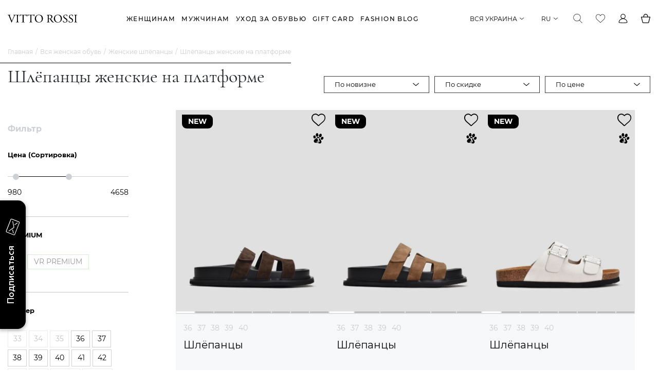

--- FILE ---
content_type: text/html; charset=UTF-8
request_url: https://vittorossi.ua/shop/zhenskie_modeli/obuv/shlyepantsy/filter/platforma/
body_size: 96659
content:

<!DOCTYPE html><html prefix="og: http://ogp.me/ns# fb: http://ogp.me/ns/fb# tw: http://ogp.me/ns/tw# vk: http://ogp.me/ns/vk#" lang=ru-UA><head><script data-skip-moving="true">
		window.dataLayer = window.dataLayer || [];
		window.dataLayer.push({'variant_ab_test': '19'});
	</script><!-- Google Tag Manager --><script data-skip-moving="true">(function(w,d,s,l,i){w[l]=w[l]||[];w[l].push({'gtm.start':new Date().getTime(),event:'gtm.js'});var f=d.getElementsByTagName(s)[0],j=d.createElement(s),dl=l!='dataLayer'?'&l='+l:'';j.async=true;j.src='https://www.googletagmanager.com/gtm.js?id='+i+dl;f.parentNode.insertBefore(j,f);})(window,document,'script','dataLayer','GTM-M3KPX9K');</script><!-- End Google Tag Manager --><title>Шлепанцы женские на платформе ᐈ купить женские шлепанцы на платформе в Украине | Vitto Rossi</title><link rel="preload" as="script" href="/local/templates/aspiration/assets/js/jquery-3.3.1.min.js"><link rel="preload" as="script" href="/bitrix/js/main/core/core.js"><link rel="preload" as="script" href="/bitrix/js/main/core/core.min.js"><link rel="preload" as="style" href="/local/templates/aspiration/assets/fonts/montserrat/stylesheet.min.css?1630501558"><link rel="preload" as="style" href="/local/templates/aspiration/assets/fonts/cormorant-garamond/stylesheet.min.css?1630501558"><link rel="preload" as="style" href="/local/templates/aspiration/assets/fonts/icomoon-v1.0/stylesheet.min.css?1630501558"><link rel="preload" as="style" href="/local/templates/aspiration/assets/css/normalize.min.css?1630501558"><link rel="preload" as="style" href="/local/templates/aspiration/assets/css/variables.min.css?1630501558"><link rel="preload" as="style" href="/local/templates/aspiration/assets/css/elements.min.css?1718818716"><link rel="preload" as="style" href="/local/templates/aspiration/assets/css/modal.min.css?1750355611"><link rel="stylesheet" type="text/css" href="/local/templates/aspiration/assets/fonts/montserrat/stylesheet.min.css?1630501558"><link rel="stylesheet" type="text/css" href="/local/templates/aspiration/assets/fonts/cormorant-garamond/stylesheet.min.css?1630501558"><link rel="stylesheet" type="text/css" href="/local/templates/aspiration/assets/fonts/icomoon-v1.0/stylesheet.min.css?1630501558"><link rel="stylesheet" type="text/css" href="/local/templates/aspiration/assets/css/normalize.min.css?1630501558"><link rel="stylesheet" type="text/css" href="/local/templates/aspiration/assets/css/variables.min.css?1630501558"><link rel="stylesheet" type="text/css" href="/local/templates/aspiration/assets/css/elements.min.css?1718818716"><link rel="stylesheet" type="text/css" href="/local/templates/aspiration/assets/css/modal.min.css?1750355611"><meta http-equiv="Content-Type" content="text/html; charset=UTF-8" />
<meta name="robots" content="index, follow" />
<meta name="description" content="Купить шлепанцы женские на платформе от производителя ⭐ Большой ассортимент ✅ Высокое качество ✅ Обмен и Возврат ⭐ Доставка по всей Украине ✅" />
<link rel="canonical" href="https://vittorossi.ua/shop/zhenskie_modeli/obuv/shlyepantsy/filter/platforma/" />


<script data-skip-moving="true">(function(w, d, n) {var cl = "bx-core";var ht = d.documentElement;var htc = ht ? ht.className : undefined;if (htc === undefined || htc.indexOf(cl) !== -1){return;}var ua = n.userAgent;if (/(iPad;)|(iPhone;)/i.test(ua)){cl += " bx-ios";}else if (/Android/i.test(ua)){cl += " bx-android";}cl += (/(ipad|iphone|android|mobile|touch)/i.test(ua) ? " bx-touch" : " bx-no-touch");cl += w.devicePixelRatio && w.devicePixelRatio >= 2? " bx-retina": " bx-no-retina";var ieVersion = -1;if (/AppleWebKit/.test(ua)){cl += " bx-chrome";}else if ((ieVersion = getIeVersion()) > 0){cl += " bx-ie bx-ie" + ieVersion;if (ieVersion > 7 && ieVersion < 10 && !isDoctype()){cl += " bx-quirks";}}else if (/Opera/.test(ua)){cl += " bx-opera";}else if (/Gecko/.test(ua)){cl += " bx-firefox";}if (/Macintosh/i.test(ua)){cl += " bx-mac";}ht.className = htc ? htc + " " + cl : cl;function isDoctype(){if (d.compatMode){return d.compatMode == "CSS1Compat";}return d.documentElement && d.documentElement.clientHeight;}function getIeVersion(){if (/Opera/i.test(ua) || /Webkit/i.test(ua) || /Firefox/i.test(ua) || /Chrome/i.test(ua)){return -1;}var rv = -1;if (!!(w.MSStream) && !(w.ActiveXObject) && ("ActiveXObject" in w)){rv = 11;}else if (!!d.documentMode && d.documentMode >= 10){rv = 10;}else if (!!d.documentMode && d.documentMode >= 9){rv = 9;}else if (d.attachEvent && !/Opera/.test(ua)){rv = 8;}if (rv == -1 || rv == 8){var re;if (n.appName == "Microsoft Internet Explorer"){re = new RegExp("MSIE ([0-9]+[\.0-9]*)");if (re.exec(ua) != null){rv = parseFloat(RegExp.$1);}}else if (n.appName == "Netscape"){rv = 11;re = new RegExp("Trident/.*rv:([0-9]+[\.0-9]*)");if (re.exec(ua) != null){rv = parseFloat(RegExp.$1);}}}return rv;}})(window, document, navigator);</script>

<link href="/bitrix/js/ui/fonts/opensans/ui.font.opensans.min.css?16778759811981" type="text/css"  rel="stylesheet" />
<link href="/bitrix/js/main/popup/dist/main.popup.bundle.min.css?158866335123459" type="text/css"  rel="stylesheet" />
<link href="/local/templates/aspiration/components/bitrix/catalog/catalog/style.min.css?17696295261905" type="text/css"  rel="stylesheet" />
<link href="/local/js/project/slick_slider/slick-1.8.1/slick/slick.min.css?16305015581334" type="text/css"  rel="stylesheet" />
<link href="/local/templates/aspiration/components/bitrix/catalog/catalog/hl/catalog.control.block/.default/style.min.css?16305015582503" type="text/css"  rel="stylesheet" />
<link href="/local/templates/aspiration/components/bitrix/catalog/catalog/hl/catalog.smart.filter/desktop/style.min.css?176701873121403" type="text/css"  rel="stylesheet" />
<link href="/local/templates/aspiration/components/bitrix/catalog/catalog/hl/catalog.smart.filter/desktop/themes/black/colors.css?16305015582799" type="text/css"  rel="stylesheet" />
<link href="/local/components/hl/element.slider/templates/relinksblock/style.css?17354908971279" type="text/css"  rel="stylesheet" />
<link href="/local/templates/aspiration/components/bitrix/system.pagenavigation/.default/style.min.css?17670187311547" type="text/css"  rel="stylesheet" />
<link href="/local/templates/aspiration/components/hl/catalog.element.list/.default/style.min.css?17670187312937" type="text/css"  rel="stylesheet" />
<link href="/local/templates/aspiration/components/bitrix/catalog.item/with_galery/style.min.css?176701873112516" type="text/css"  rel="stylesheet" />
<link href="/local/components/hl/element.slider/templates/reviews/style.css?17392004041708" type="text/css"  rel="stylesheet" />
<link href="/local/templates/aspiration/components/hl/html.block/faq/style.css?17406910502082" type="text/css"  rel="stylesheet" />
<link href="/local/templates/aspiration/components/hl/template.header/.default/style.min.css?176962952514812" type="text/css"  data-template-style="true"  rel="stylesheet" />
<link href="/local/templates/aspiration/components/hl/search.title/.default/style.min.css?17696295253390" type="text/css"  data-template-style="true"  rel="stylesheet" />
<link href="/local/templates/aspiration/components/hl/template.footer/.default/style.min.css?17696295266094" type="text/css"  data-template-style="true"  rel="stylesheet" />
<link href="/local/templates/aspiration/styles.min.css?17696295253206" type="text/css"  data-template-style="true"  rel="stylesheet" />
<link href="/local/templates/aspiration/template_styles.min.css?17696295251387" type="text/css"  data-template-style="true"  rel="stylesheet" />






<script data-skip-moving=true>window.dataLayer=window.dataLayer||[];</script>
<!-- Facebook Pixel Code by vr.remarketing --><noscript><img height="1" width="1" style="display:none" src="https://www.facebook.com/tr?id=1906030939646747&ev=PageView&noscript=1"/></noscript><!-- End Facebook Pixel Code -->
<!-- RTB House code by vr.remarketing --><!-- End RTB House code -->
    <!-- eSputnik Web-tracking by vr.remarketing -->
    
    
    <!-- end eSputnik Web-tracking -->
<link rel=alternate hreflang=x-default href=https://vittorossi.ua/shop/zhenskie_modeli/obuv/shlyepantsy/filter/platforma/>
<link rel=alternate hreflang=ru-UA href=https://vittorossi.ua/shop/zhenskie_modeli/obuv/shlyepantsy/filter/platforma/>
<link rel=alternate hreflang=uk-UA href=https://vittorossi.ua/ua/shop/zhenskie_modeli/obuv/shlyepantsy/filter/platforma/>
<meta http-equiv="x-ua-compatible" content="IE=edge"/>
<meta name="viewport" content="width=device-width, initial-scale=1"/>
<meta name="yandex-verification" content="0537742db21277c8"/>
<meta name="google-site-verification" content="oJ6qYRWwnWCEJhTnCz9mvnZwBc7t3xwnEjIHdJEfC9c"/>
<script data-skip-moving="true">window.SITE_ID="s1";window.SITE_DIR="/";window.LANGUAGE_ID="ru";window.SITE_TEMPLATE_ID="aspiration";window.cssFolder = "/local/templates/aspiration/assets/css";</script>
<script type="application/ld+json">{"@context":"https:\/\/schema.org\/","@type":"Product","name":"\u0428\u043b\u0451\u043f\u0430\u043d\u0446\u044b \u0436\u0435\u043d\u0441\u043a\u0438\u0435 \u043d\u0430 \u043f\u043b\u0430\u0442\u0444\u043e\u0440\u043c\u0435","description":"\u041a\u0443\u043f\u0438\u0442\u044c \u0448\u043b\u0435\u043f\u0430\u043d\u0446\u044b \u0436\u0435\u043d\u0441\u043a\u0438\u0435 \u043d\u0430 \u043f\u043b\u0430\u0442\u0444\u043e\u0440\u043c\u0435 \u043e\u0442 \u043f\u0440\u043e\u0438\u0437\u0432\u043e\u0434\u0438\u0442\u0435\u043b\u044f \u2b50 \u0411\u043e\u043b\u044c\u0448\u043e\u0439 \u0430\u0441\u0441\u043e\u0440\u0442\u0438\u043c\u0435\u043d\u0442 \u2705 \u0412\u044b\u0441\u043e\u043a\u043e\u0435 \u043a\u0430\u0447\u0435\u0441\u0442\u0432\u043e \u2705 \u041e\u0431\u043c\u0435\u043d \u0438 \u0412\u043e\u0437\u0432\u0440\u0430\u0442 \u2b50 \u0414\u043e\u0441\u0442\u0430\u0432\u043a\u0430 \u043f\u043e \u0432\u0441\u0435\u0439 \u0423\u043a\u0440\u0430\u0438\u043d\u0435 \u2705","brand":{"@type":"Brand","name":"Vittorossi"},"offers":{"@type":"AggregateOffer","url":"https:\/\/vittorossi.ua\/shop\/zhenskie_modeli\/obuv\/shlyepantsy\/filter\/platforma\/","priceCurrency":"UAH","lowPrice":980,"highPrice":4658,"offerCount":160},"aggregateRating":{"@type":"AggregateRating","ratingValue":5,"reviewCount":4,"bestRating":5,"worstRating":5}}</script>
<script type="application/ld+json">{"@context":"https:\/\/schema.org","@type":"ItemList","itemListElement":[{"@type":"ListItem","position":1,"item":{"@type":"Product","name":"\u0428\u043b\u0451\u043f\u0430\u043d\u0446\u044b VS000081768","image":["https:\/\/vittorossi.ua\/Foto1Cv8\/ed9032f6-6ae2-11ee-8222-000c29c607b7_1.jpg","https:\/\/vittorossi.ua\/Foto1Cv8\/ed9032f6-6ae2-11ee-8222-000c29c607b7_2.jpg","https:\/\/vittorossi.ua\/Foto1Cv8\/ed9032f6-6ae2-11ee-8222-000c29c607b7_3.jpg","https:\/\/vittorossi.ua\/Foto1Cv8\/ed9032f6-6ae2-11ee-8222-000c29c607b7_4.jpg","https:\/\/vittorossi.ua\/Foto1Cv8\/ed9032f6-6ae2-11ee-8222-000c29c607b7_5.jpg","https:\/\/vittorossi.ua\/Foto1Cv8\/ed9032f6-6ae2-11ee-8222-000c29c607b7_6.jpg","https:\/\/vittorossi.ua\/Foto1Cv8\/ed9032f6-6ae2-11ee-8222-000c29c607b7_7.jpg","https:\/\/vittorossi.ua\/Foto1Cv8\/ed9032f6-6ae2-11ee-8222-000c29c607b7_8.jpg"],"offers":{"@type":"Offer","price":980,"priceCurrency":"UAH","itemCondition":"http:\/\/schema.org\/NewCondition","availability":"http:\/\/schema.org\/InStock"},"url":"https:\/\/vittorossi.ua\/shop\/s18069c1_4_molochniy.html"}},{"@type":"ListItem","position":2,"item":{"@type":"Product","name":"\u0428\u043b\u0451\u043f\u0430\u043d\u0446\u044b VS000081767","image":["https:\/\/vittorossi.ua\/Foto1Cv8\/ed9032f3-6ae2-11ee-8222-000c29c607b7_1.jpg","https:\/\/vittorossi.ua\/Foto1Cv8\/ed9032f3-6ae2-11ee-8222-000c29c607b7_2.jpg","https:\/\/vittorossi.ua\/Foto1Cv8\/ed9032f3-6ae2-11ee-8222-000c29c607b7_3.jpg","https:\/\/vittorossi.ua\/Foto1Cv8\/ed9032f3-6ae2-11ee-8222-000c29c607b7_4.jpg","https:\/\/vittorossi.ua\/Foto1Cv8\/ed9032f3-6ae2-11ee-8222-000c29c607b7_5.jpg","https:\/\/vittorossi.ua\/Foto1Cv8\/ed9032f3-6ae2-11ee-8222-000c29c607b7_8.jpg"],"offers":{"@type":"Offer","price":1434,"priceCurrency":"UAH","itemCondition":"http:\/\/schema.org\/NewCondition","availability":"http:\/\/schema.org\/InStock"},"url":"https:\/\/vittorossi.ua\/shop\/s18069c1_5_chorniy.html"}},{"@type":"ListItem","position":3,"item":{"@type":"Product","name":"\u0428\u043b\u0451\u043f\u0430\u043d\u0446\u044b VS000089821","image":["https:\/\/vittorossi.ua\/Foto1Cv8\/88225d04-ad67-11ef-8240-005056003f29_1.jpg","https:\/\/vittorossi.ua\/Foto1Cv8\/88225d04-ad67-11ef-8240-005056003f29_2.jpg","https:\/\/vittorossi.ua\/Foto1Cv8\/88225d04-ad67-11ef-8240-005056003f29_3.jpg","https:\/\/vittorossi.ua\/Foto1Cv8\/88225d04-ad67-11ef-8240-005056003f29_4.jpg","https:\/\/vittorossi.ua\/Foto1Cv8\/88225d04-ad67-11ef-8240-005056003f29_5.jpg","https:\/\/vittorossi.ua\/Foto1Cv8\/88225d04-ad67-11ef-8240-005056003f29_8.jpg"],"offers":{"@type":"Offer","price":2349,"priceCurrency":"UAH","itemCondition":"http:\/\/schema.org\/NewCondition","availability":"http:\/\/schema.org\/InStock"},"url":"https:\/\/vittorossi.ua\/shop\/e4816_9_1_korichneviy.html"}},{"@type":"ListItem","position":4,"item":{"@type":"Product","name":"\u0428\u043b\u0451\u043f\u0430\u043d\u0446\u044b VS000089823","image":["https:\/\/vittorossi.ua\/Foto1Cv8\/88225d0a-ad67-11ef-8240-005056003f29_1.jpg","https:\/\/vittorossi.ua\/Foto1Cv8\/88225d0a-ad67-11ef-8240-005056003f29_2.jpg","https:\/\/vittorossi.ua\/Foto1Cv8\/88225d0a-ad67-11ef-8240-005056003f29_3.jpg","https:\/\/vittorossi.ua\/Foto1Cv8\/88225d0a-ad67-11ef-8240-005056003f29_4.jpg","https:\/\/vittorossi.ua\/Foto1Cv8\/88225d0a-ad67-11ef-8240-005056003f29_5.jpg","https:\/\/vittorossi.ua\/Foto1Cv8\/88225d0a-ad67-11ef-8240-005056003f29_6.jpg","https:\/\/vittorossi.ua\/Foto1Cv8\/88225d0a-ad67-11ef-8240-005056003f29_7.jpg","https:\/\/vittorossi.ua\/Foto1Cv8\/88225d0a-ad67-11ef-8240-005056003f29_8.jpg"],"offers":{"@type":"Offer","price":2349,"priceCurrency":"UAH","itemCondition":"http:\/\/schema.org\/NewCondition","availability":"http:\/\/schema.org\/InStock"},"url":"https:\/\/vittorossi.ua\/shop\/e4816_9_3_siriy.html"}},{"@type":"ListItem","position":5,"item":{"@type":"Product","name":"\u0428\u043b\u0451\u043f\u0430\u043d\u0446\u044b VS000089824","image":["https:\/\/vittorossi.ua\/Foto1Cv8\/88225d0d-ad67-11ef-8240-005056003f29_1.jpg","https:\/\/vittorossi.ua\/Foto1Cv8\/88225d0d-ad67-11ef-8240-005056003f29_2.jpg","https:\/\/vittorossi.ua\/Foto1Cv8\/88225d0d-ad67-11ef-8240-005056003f29_3.jpg","https:\/\/vittorossi.ua\/Foto1Cv8\/88225d0d-ad67-11ef-8240-005056003f29_4.jpg","https:\/\/vittorossi.ua\/Foto1Cv8\/88225d0d-ad67-11ef-8240-005056003f29_5.jpg","https:\/\/vittorossi.ua\/Foto1Cv8\/88225d0d-ad67-11ef-8240-005056003f29_8.jpg"],"offers":{"@type":"Offer","price":2349,"priceCurrency":"UAH","itemCondition":"http:\/\/schema.org\/NewCondition","availability":"http:\/\/schema.org\/InStock"},"url":"https:\/\/vittorossi.ua\/shop\/e4816_9_4_tm_korichneviy.html"}},{"@type":"ListItem","position":6,"item":{"@type":"Product","name":"\u0428\u043b\u0451\u043f\u0430\u043d\u0446\u044b VS000087811","image":["https:\/\/vittorossi.ua\/Foto1Cv8\/9fb0072c-96b5-11ef-823f-005056003f29_1.jpg","https:\/\/vittorossi.ua\/Foto1Cv8\/9fb0072c-96b5-11ef-823f-005056003f29_2.jpg","https:\/\/vittorossi.ua\/Foto1Cv8\/9fb0072c-96b5-11ef-823f-005056003f29_3.jpg","https:\/\/vittorossi.ua\/Foto1Cv8\/9fb0072c-96b5-11ef-823f-005056003f29_4.jpg","https:\/\/vittorossi.ua\/Foto1Cv8\/9fb0072c-96b5-11ef-823f-005056003f29_5.jpg","https:\/\/vittorossi.ua\/Foto1Cv8\/9fb0072c-96b5-11ef-823f-005056003f29_6.jpg","https:\/\/vittorossi.ua\/Foto1Cv8\/9fb0072c-96b5-11ef-823f-005056003f29_8.jpg"],"offers":{"@type":"Offer","price":1747,"priceCurrency":"UAH","itemCondition":"http:\/\/schema.org\/NewCondition","availability":"http:\/\/schema.org\/InStock"},"url":"https:\/\/vittorossi.ua\/shop\/21dn_259_08_1a_chorniy.html"}},{"@type":"ListItem","position":7,"item":{"@type":"Product","name":"\u0428\u043b\u0451\u043f\u0430\u043d\u0446\u044b VS000088369","image":["https:\/\/vittorossi.ua\/Foto1Cv8\/905a7839-983d-11ef-823f-005056003f29_1.jpg","https:\/\/vittorossi.ua\/Foto1Cv8\/905a7839-983d-11ef-823f-005056003f29_2.jpg","https:\/\/vittorossi.ua\/Foto1Cv8\/905a7839-983d-11ef-823f-005056003f29_3.jpg","https:\/\/vittorossi.ua\/Foto1Cv8\/905a7839-983d-11ef-823f-005056003f29_4.jpg","https:\/\/vittorossi.ua\/Foto1Cv8\/905a7839-983d-11ef-823f-005056003f29_5.jpg","https:\/\/vittorossi.ua\/Foto1Cv8\/905a7839-983d-11ef-823f-005056003f29_8.jpg"],"offers":{"@type":"Offer","price":1739,"priceCurrency":"UAH","itemCondition":"http:\/\/schema.org\/NewCondition","availability":"http:\/\/schema.org\/InStock"},"url":"https:\/\/vittorossi.ua\/shop\/78dn_609_17_b2_chorniy.html"}},{"@type":"ListItem","position":8,"item":{"@type":"Product","name":"\u0428\u043b\u0451\u043f\u0430\u043d\u0446\u044b VS000081740","image":["https:\/\/vittorossi.ua\/Foto1Cv8\/d143bf82-6ae2-11ee-8222-000c29c607b7_1.jpg","https:\/\/vittorossi.ua\/Foto1Cv8\/d143bf82-6ae2-11ee-8222-000c29c607b7_2.jpg","https:\/\/vittorossi.ua\/Foto1Cv8\/d143bf82-6ae2-11ee-8222-000c29c607b7_3.jpg","https:\/\/vittorossi.ua\/Foto1Cv8\/d143bf82-6ae2-11ee-8222-000c29c607b7_4.jpg","https:\/\/vittorossi.ua\/Foto1Cv8\/d143bf82-6ae2-11ee-8222-000c29c607b7_5.jpg","https:\/\/vittorossi.ua\/Foto1Cv8\/d143bf82-6ae2-11ee-8222-000c29c607b7_6.jpg","https:\/\/vittorossi.ua\/Foto1Cv8\/d143bf82-6ae2-11ee-8222-000c29c607b7_7.jpg","https:\/\/vittorossi.ua\/Foto1Cv8\/d143bf82-6ae2-11ee-8222-000c29c607b7_8.jpg"],"offers":{"@type":"Offer","price":1484,"priceCurrency":"UAH","itemCondition":"http:\/\/schema.org\/NewCondition","availability":"http:\/\/schema.org\/InStock"},"url":"https:\/\/vittorossi.ua\/shop\/d6515c_1_chorniy.html"}},{"@type":"ListItem","position":9,"item":{"@type":"Product","name":"\u0428\u043b\u0451\u043f\u0430\u043d\u0446\u044b VS000081741","image":["https:\/\/vittorossi.ua\/Foto1Cv8\/d143bf85-6ae2-11ee-8222-000c29c607b7_1.jpg","https:\/\/vittorossi.ua\/Foto1Cv8\/d143bf85-6ae2-11ee-8222-000c29c607b7_2.jpg","https:\/\/vittorossi.ua\/Foto1Cv8\/d143bf85-6ae2-11ee-8222-000c29c607b7_3.jpg","https:\/\/vittorossi.ua\/Foto1Cv8\/d143bf85-6ae2-11ee-8222-000c29c607b7_4.jpg","https:\/\/vittorossi.ua\/Foto1Cv8\/d143bf85-6ae2-11ee-8222-000c29c607b7_5.jpg","https:\/\/vittorossi.ua\/Foto1Cv8\/d143bf85-6ae2-11ee-8222-000c29c607b7_8.jpg"],"offers":{"@type":"Offer","price":1484,"priceCurrency":"UAH","itemCondition":"http:\/\/schema.org\/NewCondition","availability":"http:\/\/schema.org\/InStock"},"url":"https:\/\/vittorossi.ua\/shop\/d6515c_4_sv_korichneviy.html"}},{"@type":"ListItem","position":10,"item":{"@type":"Product","name":"\u0428\u043b\u0451\u043f\u0430\u043d\u0446\u044b VS000087600","image":["https:\/\/vittorossi.ua\/Foto1Cv8\/22866016-9507-11ef-823f-005056003f29_1.jpg","https:\/\/vittorossi.ua\/Foto1Cv8\/22866016-9507-11ef-823f-005056003f29_2.jpg","https:\/\/vittorossi.ua\/Foto1Cv8\/22866016-9507-11ef-823f-005056003f29_3.jpg","https:\/\/vittorossi.ua\/Foto1Cv8\/22866016-9507-11ef-823f-005056003f29_4.jpg","https:\/\/vittorossi.ua\/Foto1Cv8\/22866016-9507-11ef-823f-005056003f29_5.jpg","https:\/\/vittorossi.ua\/Foto1Cv8\/22866016-9507-11ef-823f-005056003f29_6.jpg","https:\/\/vittorossi.ua\/Foto1Cv8\/22866016-9507-11ef-823f-005056003f29_7.jpg","https:\/\/vittorossi.ua\/Foto1Cv8\/22866016-9507-11ef-823f-005056003f29_8.jpg"],"offers":{"@type":"Offer","price":1879,"priceCurrency":"UAH","itemCondition":"http:\/\/schema.org\/NewCondition","availability":"http:\/\/schema.org\/InStock"},"url":"https:\/\/vittorossi.ua\/shop\/23dn_310_19_b2_chorniy.html"}},{"@type":"ListItem","position":11,"item":{"@type":"Product","name":"\u0428\u043b\u0451\u043f\u0430\u043d\u0446\u044b VS000087491","image":["https:\/\/vittorossi.ua\/Foto1Cv8\/f3860b4f-92a1-11ef-823f-005056003f29_1.jpg","https:\/\/vittorossi.ua\/Foto1Cv8\/f3860b4f-92a1-11ef-823f-005056003f29_2.jpg","https:\/\/vittorossi.ua\/Foto1Cv8\/f3860b4f-92a1-11ef-823f-005056003f29_3.jpg","https:\/\/vittorossi.ua\/Foto1Cv8\/f3860b4f-92a1-11ef-823f-005056003f29_4.jpg","https:\/\/vittorossi.ua\/Foto1Cv8\/f3860b4f-92a1-11ef-823f-005056003f29_8.jpg"],"offers":{"@type":"Offer","price":1389,"priceCurrency":"UAH","itemCondition":"http:\/\/schema.org\/NewCondition","availability":"http:\/\/schema.org\/InStock"},"url":"https:\/\/vittorossi.ua\/shop\/22_59054_chorniy.html"}},{"@type":"ListItem","position":12,"item":{"@type":"Product","name":"\u0428\u043b\u0451\u043f\u0430\u043d\u0446\u044b VS000087488","image":["https:\/\/vittorossi.ua\/Foto1Cv8\/f3860b46-92a1-11ef-823f-005056003f29_1.jpg","https:\/\/vittorossi.ua\/Foto1Cv8\/f3860b46-92a1-11ef-823f-005056003f29_2.jpg","https:\/\/vittorossi.ua\/Foto1Cv8\/f3860b46-92a1-11ef-823f-005056003f29_3.jpg","https:\/\/vittorossi.ua\/Foto1Cv8\/f3860b46-92a1-11ef-823f-005056003f29_4.jpg","https:\/\/vittorossi.ua\/Foto1Cv8\/f3860b46-92a1-11ef-823f-005056003f29_5.jpg","https:\/\/vittorossi.ua\/Foto1Cv8\/f3860b46-92a1-11ef-823f-005056003f29_6.jpg","https:\/\/vittorossi.ua\/Foto1Cv8\/f3860b46-92a1-11ef-823f-005056003f29_7.jpg","https:\/\/vittorossi.ua\/Foto1Cv8\/f3860b46-92a1-11ef-823f-005056003f29_8.jpg"],"offers":{"@type":"Offer","price":1984,"priceCurrency":"UAH","itemCondition":"http:\/\/schema.org\/NewCondition","availability":"http:\/\/schema.org\/InStock"},"url":"https:\/\/vittorossi.ua\/shop\/22_59054_s14_korichneviy.html"}},{"@type":"ListItem","position":13,"item":{"@type":"Product","name":"\u0428\u043b\u0451\u043f\u0430\u043d\u0446\u044b VS000088125","image":["https:\/\/vittorossi.ua\/Foto1Cv8\/793254dd-9752-11ef-823f-005056003f29_1.jpg","https:\/\/vittorossi.ua\/Foto1Cv8\/793254dd-9752-11ef-823f-005056003f29_2.jpg","https:\/\/vittorossi.ua\/Foto1Cv8\/793254dd-9752-11ef-823f-005056003f29_3.jpg","https:\/\/vittorossi.ua\/Foto1Cv8\/793254dd-9752-11ef-823f-005056003f29_4.jpg","https:\/\/vittorossi.ua\/Foto1Cv8\/793254dd-9752-11ef-823f-005056003f29_5.jpg","https:\/\/vittorossi.ua\/Foto1Cv8\/793254dd-9752-11ef-823f-005056003f29_8.jpg"],"offers":{"@type":"Offer","price":980,"priceCurrency":"UAH","itemCondition":"http:\/\/schema.org\/NewCondition","availability":"http:\/\/schema.org\/InStock"},"url":"https:\/\/vittorossi.ua\/shop\/m2316_19_h_chorniy.html"}},{"@type":"ListItem","position":14,"item":{"@type":"Product","name":"\u0428\u043b\u0451\u043f\u0430\u043d\u0446\u044b VS000087573","image":["https:\/\/vittorossi.ua\/Foto1Cv8\/becce99b-9502-11ef-823f-005056003f29_1.jpg","https:\/\/vittorossi.ua\/Foto1Cv8\/becce99b-9502-11ef-823f-005056003f29_2.jpg","https:\/\/vittorossi.ua\/Foto1Cv8\/becce99b-9502-11ef-823f-005056003f29_3.jpg","https:\/\/vittorossi.ua\/Foto1Cv8\/becce99b-9502-11ef-823f-005056003f29_4.jpg","https:\/\/vittorossi.ua\/Foto1Cv8\/becce99b-9502-11ef-823f-005056003f29_5.jpg","https:\/\/vittorossi.ua\/Foto1Cv8\/becce99b-9502-11ef-823f-005056003f29_6.jpg","https:\/\/vittorossi.ua\/Foto1Cv8\/becce99b-9502-11ef-823f-005056003f29_7.jpg","https:\/\/vittorossi.ua\/Foto1Cv8\/becce99b-9502-11ef-823f-005056003f29_8.jpg"],"offers":{"@type":"Offer","price":2134,"priceCurrency":"UAH","itemCondition":"http:\/\/schema.org\/NewCondition","availability":"http:\/\/schema.org\/InStock"},"url":"https:\/\/vittorossi.ua\/shop\/75dn_098_13_1a_chorniy.html"}},{"@type":"ListItem","position":15,"item":{"@type":"Product","name":"\u0428\u043b\u0451\u043f\u0430\u043d\u0446\u044b VS000087409","image":["https:\/\/vittorossi.ua\/Foto1Cv8\/9bf0c55a-8d1b-11ef-823e-005056003f29_1.jpg","https:\/\/vittorossi.ua\/Foto1Cv8\/9bf0c55a-8d1b-11ef-823e-005056003f29_2.jpg","https:\/\/vittorossi.ua\/Foto1Cv8\/9bf0c55a-8d1b-11ef-823e-005056003f29_3.jpg","https:\/\/vittorossi.ua\/Foto1Cv8\/9bf0c55a-8d1b-11ef-823e-005056003f29_4.jpg","https:\/\/vittorossi.ua\/Foto1Cv8\/9bf0c55a-8d1b-11ef-823e-005056003f29_5.jpg","https:\/\/vittorossi.ua\/Foto1Cv8\/9bf0c55a-8d1b-11ef-823e-005056003f29_6.jpg","https:\/\/vittorossi.ua\/Foto1Cv8\/9bf0c55a-8d1b-11ef-823e-005056003f29_8.jpg"],"offers":{"@type":"Offer","price":2329,"priceCurrency":"UAH","itemCondition":"http:\/\/schema.org\/NewCondition","availability":"http:\/\/schema.org\/InStock"},"url":"https:\/\/vittorossi.ua\/shop\/kb4246b_1_g1_sriblo.html"}},{"@type":"ListItem","position":16,"item":{"@type":"Product","name":"\u0428\u043b\u0451\u043f\u0430\u043d\u0446\u044b VS000087410","image":["https:\/\/vittorossi.ua\/Foto1Cv8\/9bf0c55d-8d1b-11ef-823e-005056003f29_1.jpg","https:\/\/vittorossi.ua\/Foto1Cv8\/9bf0c55d-8d1b-11ef-823e-005056003f29_2.jpg","https:\/\/vittorossi.ua\/Foto1Cv8\/9bf0c55d-8d1b-11ef-823e-005056003f29_3.jpg","https:\/\/vittorossi.ua\/Foto1Cv8\/9bf0c55d-8d1b-11ef-823e-005056003f29_4.jpg","https:\/\/vittorossi.ua\/Foto1Cv8\/9bf0c55d-8d1b-11ef-823e-005056003f29_5.jpg","https:\/\/vittorossi.ua\/Foto1Cv8\/9bf0c55d-8d1b-11ef-823e-005056003f29_6.jpg","https:\/\/vittorossi.ua\/Foto1Cv8\/9bf0c55d-8d1b-11ef-823e-005056003f29_7.jpg","https:\/\/vittorossi.ua\/Foto1Cv8\/9bf0c55d-8d1b-11ef-823e-005056003f29_8.jpg"],"offers":{"@type":"Offer","price":2329,"priceCurrency":"UAH","itemCondition":"http:\/\/schema.org\/NewCondition","availability":"http:\/\/schema.org\/InStock"},"url":"https:\/\/vittorossi.ua\/shop\/kb4246b_1_p1_chorniy.html"}},{"@type":"ListItem","position":17,"item":{"@type":"Product","name":"\u0428\u043b\u0451\u043f\u0430\u043d\u0446\u044b VS000087359","image":["https:\/\/vittorossi.ua\/Foto1Cv8\/18d615c8-8bc2-11ef-823e-005056003f29_1.jpg","https:\/\/vittorossi.ua\/Foto1Cv8\/18d615c8-8bc2-11ef-823e-005056003f29_2.jpg","https:\/\/vittorossi.ua\/Foto1Cv8\/18d615c8-8bc2-11ef-823e-005056003f29_3.jpg","https:\/\/vittorossi.ua\/Foto1Cv8\/18d615c8-8bc2-11ef-823e-005056003f29_4.jpg","https:\/\/vittorossi.ua\/Foto1Cv8\/18d615c8-8bc2-11ef-823e-005056003f29_5.jpg","https:\/\/vittorossi.ua\/Foto1Cv8\/18d615c8-8bc2-11ef-823e-005056003f29_8.jpg"],"offers":{"@type":"Offer","price":980,"priceCurrency":"UAH","itemCondition":"http:\/\/schema.org\/NewCondition","availability":"http:\/\/schema.org\/InStock"},"url":"https:\/\/vittorossi.ua\/shop\/lt800080_2_sriblo.html"}},{"@type":"ListItem","position":18,"item":{"@type":"Product","name":"\u0428\u043b\u0451\u043f\u0430\u043d\u0446\u044b VS000087852","image":["https:\/\/vittorossi.ua\/Foto1Cv8\/b96d09fc-96b9-11ef-823f-005056003f29_1.jpg","https:\/\/vittorossi.ua\/Foto1Cv8\/b96d09fc-96b9-11ef-823f-005056003f29_2.jpg","https:\/\/vittorossi.ua\/Foto1Cv8\/b96d09fc-96b9-11ef-823f-005056003f29_3.jpg","https:\/\/vittorossi.ua\/Foto1Cv8\/b96d09fc-96b9-11ef-823f-005056003f29_4.jpg","https:\/\/vittorossi.ua\/Foto1Cv8\/b96d09fc-96b9-11ef-823f-005056003f29_8.jpg"],"offers":{"@type":"Offer","price":2434,"priceCurrency":"UAH","itemCondition":"http:\/\/schema.org\/NewCondition","availability":"http:\/\/schema.org\/InStock"},"url":"https:\/\/vittorossi.ua\/shop\/21dn_831_41_1a_chorniy.html"}},{"@type":"ListItem","position":19,"item":{"@type":"Product","name":"\u0428\u043b\u0451\u043f\u0430\u043d\u0446\u044b VS000087485","image":["https:\/\/vittorossi.ua\/Foto1Cv8\/f3860b3d-92a1-11ef-823f-005056003f29_1.jpg","https:\/\/vittorossi.ua\/Foto1Cv8\/f3860b3d-92a1-11ef-823f-005056003f29_2.jpg","https:\/\/vittorossi.ua\/Foto1Cv8\/f3860b3d-92a1-11ef-823f-005056003f29_3.jpg","https:\/\/vittorossi.ua\/Foto1Cv8\/f3860b3d-92a1-11ef-823f-005056003f29_4.jpg","https:\/\/vittorossi.ua\/Foto1Cv8\/f3860b3d-92a1-11ef-823f-005056003f29_8.jpg"],"offers":{"@type":"Offer","price":1389,"priceCurrency":"UAH","itemCondition":"http:\/\/schema.org\/NewCondition","availability":"http:\/\/schema.org\/InStock"},"url":"https:\/\/vittorossi.ua\/shop\/22_59051_d17_bronza.html"}},{"@type":"ListItem","position":20,"item":{"@type":"Product","name":"\u0428\u043b\u0451\u043f\u0430\u043d\u0446\u044b VS000087493","image":["https:\/\/vittorossi.ua\/Foto1Cv8\/f3860b55-92a1-11ef-823f-005056003f29_1.jpg","https:\/\/vittorossi.ua\/Foto1Cv8\/f3860b55-92a1-11ef-823f-005056003f29_2.jpg","https:\/\/vittorossi.ua\/Foto1Cv8\/f3860b55-92a1-11ef-823f-005056003f29_3.jpg","https:\/\/vittorossi.ua\/Foto1Cv8\/f3860b55-92a1-11ef-823f-005056003f29_4.jpg","https:\/\/vittorossi.ua\/Foto1Cv8\/f3860b55-92a1-11ef-823f-005056003f29_5.jpg","https:\/\/vittorossi.ua\/Foto1Cv8\/f3860b55-92a1-11ef-823f-005056003f29_6.jpg","https:\/\/vittorossi.ua\/Foto1Cv8\/f3860b55-92a1-11ef-823f-005056003f29_7.jpg","https:\/\/vittorossi.ua\/Foto1Cv8\/f3860b55-92a1-11ef-823f-005056003f29_8.jpg"],"offers":{"@type":"Offer","price":1984,"priceCurrency":"UAH","itemCondition":"http:\/\/schema.org\/NewCondition","availability":"http:\/\/schema.org\/InStock"},"url":"https:\/\/vittorossi.ua\/shop\/22_59054_leo.html"}},{"@type":"ListItem","position":21,"item":{"@type":"Product","name":"\u0428\u043b\u0451\u043f\u0430\u043d\u0446\u044b VS000089016","image":["https:\/\/vittorossi.ua\/Foto1Cv8\/4caa2e41-9cfd-11ef-823f-005056003f29_1.jpg","https:\/\/vittorossi.ua\/Foto1Cv8\/4caa2e41-9cfd-11ef-823f-005056003f29_2.jpg","https:\/\/vittorossi.ua\/Foto1Cv8\/4caa2e41-9cfd-11ef-823f-005056003f29_3.jpg","https:\/\/vittorossi.ua\/Foto1Cv8\/4caa2e41-9cfd-11ef-823f-005056003f29_4.jpg","https:\/\/vittorossi.ua\/Foto1Cv8\/4caa2e41-9cfd-11ef-823f-005056003f29_5.jpg","https:\/\/vittorossi.ua\/Foto1Cv8\/4caa2e41-9cfd-11ef-823f-005056003f29_6.jpg","https:\/\/vittorossi.ua\/Foto1Cv8\/4caa2e41-9cfd-11ef-823f-005056003f29_7.jpg","https:\/\/vittorossi.ua\/Foto1Cv8\/4caa2e41-9cfd-11ef-823f-005056003f29_8.jpg"],"offers":{"@type":"Offer","price":1114,"priceCurrency":"UAH","itemCondition":"http:\/\/schema.org\/NewCondition","availability":"http:\/\/schema.org\/InStock"},"url":"https:\/\/vittorossi.ua\/shop\/46dn_768_44_1a_chorniy.html"}},{"@type":"ListItem","position":22,"item":{"@type":"Product","name":"\u0428\u043b\u0451\u043f\u0430\u043d\u0446\u044b VS000087372","image":["https:\/\/vittorossi.ua\/Foto1Cv8\/35d29d30-8c4f-11ef-823e-005056003f29_1.jpg","https:\/\/vittorossi.ua\/Foto1Cv8\/35d29d30-8c4f-11ef-823e-005056003f29_2.jpg","https:\/\/vittorossi.ua\/Foto1Cv8\/35d29d30-8c4f-11ef-823e-005056003f29_3.jpg","https:\/\/vittorossi.ua\/Foto1Cv8\/35d29d30-8c4f-11ef-823e-005056003f29_4.jpg","https:\/\/vittorossi.ua\/Foto1Cv8\/35d29d30-8c4f-11ef-823e-005056003f29_5.jpg","https:\/\/vittorossi.ua\/Foto1Cv8\/35d29d30-8c4f-11ef-823e-005056003f29_6.jpg","https:\/\/vittorossi.ua\/Foto1Cv8\/35d29d30-8c4f-11ef-823e-005056003f29_7.jpg","https:\/\/vittorossi.ua\/Foto1Cv8\/35d29d30-8c4f-11ef-823e-005056003f29_8.jpg"],"offers":{"@type":"Offer","price":980,"priceCurrency":"UAH","itemCondition":"http:\/\/schema.org\/NewCondition","availability":"http:\/\/schema.org\/InStock"},"url":"https:\/\/vittorossi.ua\/shop\/s8_8803_1_1_chorniy.html"}},{"@type":"ListItem","position":23,"item":{"@type":"Product","name":"\u0428\u043b\u0451\u043f\u0430\u043d\u0446\u044b VS000089172","image":["https:\/\/vittorossi.ua\/Foto1Cv8\/37b8d2d3-9dbc-11ef-823f-005056003f29_1.jpg","https:\/\/vittorossi.ua\/Foto1Cv8\/37b8d2d3-9dbc-11ef-823f-005056003f29_2.jpg","https:\/\/vittorossi.ua\/Foto1Cv8\/37b8d2d3-9dbc-11ef-823f-005056003f29_3.jpg","https:\/\/vittorossi.ua\/Foto1Cv8\/37b8d2d3-9dbc-11ef-823f-005056003f29_4.jpg","https:\/\/vittorossi.ua\/Foto1Cv8\/37b8d2d3-9dbc-11ef-823f-005056003f29_8.jpg"],"offers":{"@type":"Offer","price":1484,"priceCurrency":"UAH","itemCondition":"http:\/\/schema.org\/NewCondition","availability":"http:\/\/schema.org\/InStock"},"url":"https:\/\/vittorossi.ua\/shop\/3999_35_chorniy.html"}},{"@type":"ListItem","position":24,"item":{"@type":"Product","name":"\u0428\u043b\u0451\u043f\u0430\u043d\u0446\u044b VS000089322","image":["https:\/\/vittorossi.ua\/Foto1Cv8\/9b243f15-a02a-11ef-823f-005056003f29_1.jpg","https:\/\/vittorossi.ua\/Foto1Cv8\/9b243f15-a02a-11ef-823f-005056003f29_2.jpg","https:\/\/vittorossi.ua\/Foto1Cv8\/9b243f15-a02a-11ef-823f-005056003f29_3.jpg","https:\/\/vittorossi.ua\/Foto1Cv8\/9b243f15-a02a-11ef-823f-005056003f29_4.jpg","https:\/\/vittorossi.ua\/Foto1Cv8\/9b243f15-a02a-11ef-823f-005056003f29_5.jpg","https:\/\/vittorossi.ua\/Foto1Cv8\/9b243f15-a02a-11ef-823f-005056003f29_6.jpg","https:\/\/vittorossi.ua\/Foto1Cv8\/9b243f15-a02a-11ef-823f-005056003f29_7.jpg","https:\/\/vittorossi.ua\/Foto1Cv8\/9b243f15-a02a-11ef-823f-005056003f29_8.jpg"],"offers":{"@type":"Offer","price":1739,"priceCurrency":"UAH","itemCondition":"http:\/\/schema.org\/NewCondition","availability":"http:\/\/schema.org\/InStock"},"url":"https:\/\/vittorossi.ua\/shop\/jr588_2c_rudiy.html"}},{"@type":"ListItem","position":25,"item":{"@type":"Product","name":"\u0428\u043b\u0451\u043f\u0430\u043d\u0446\u044b VS000089321","image":["https:\/\/vittorossi.ua\/Foto1Cv8\/9b243f12-a02a-11ef-823f-005056003f29_1.jpg","https:\/\/vittorossi.ua\/Foto1Cv8\/9b243f12-a02a-11ef-823f-005056003f29_2.jpg","https:\/\/vittorossi.ua\/Foto1Cv8\/9b243f12-a02a-11ef-823f-005056003f29_3.jpg","https:\/\/vittorossi.ua\/Foto1Cv8\/9b243f12-a02a-11ef-823f-005056003f29_4.jpg","https:\/\/vittorossi.ua\/Foto1Cv8\/9b243f12-a02a-11ef-823f-005056003f29_8.jpg"],"offers":{"@type":"Offer","price":2484,"priceCurrency":"UAH","itemCondition":"http:\/\/schema.org\/NewCondition","availability":"http:\/\/schema.org\/InStock"},"url":"https:\/\/vittorossi.ua\/shop\/jr588_2e_chorniy.html"}},{"@type":"ListItem","position":26,"item":{"@type":"Product","name":"\u0428\u043b\u0451\u043f\u0430\u043d\u0446\u044b VS000088126","image":["https:\/\/vittorossi.ua\/Foto1Cv8\/793254e0-9752-11ef-823f-005056003f29_1.jpg","https:\/\/vittorossi.ua\/Foto1Cv8\/793254e0-9752-11ef-823f-005056003f29_2.jpg","https:\/\/vittorossi.ua\/Foto1Cv8\/793254e0-9752-11ef-823f-005056003f29_3.jpg","https:\/\/vittorossi.ua\/Foto1Cv8\/793254e0-9752-11ef-823f-005056003f29_4.jpg","https:\/\/vittorossi.ua\/Foto1Cv8\/793254e0-9752-11ef-823f-005056003f29_5.jpg","https:\/\/vittorossi.ua\/Foto1Cv8\/793254e0-9752-11ef-823f-005056003f29_6.jpg","https:\/\/vittorossi.ua\/Foto1Cv8\/793254e0-9752-11ef-823f-005056003f29_7.jpg","https:\/\/vittorossi.ua\/Foto1Cv8\/793254e0-9752-11ef-823f-005056003f29_8.jpg"],"offers":{"@type":"Offer","price":980,"priceCurrency":"UAH","itemCondition":"http:\/\/schema.org\/NewCondition","availability":"http:\/\/schema.org\/InStock"},"url":"https:\/\/vittorossi.ua\/shop\/m2316_19_l_kombinovaniy.html"}},{"@type":"ListItem","position":27,"item":{"@type":"Product","name":"\u0428\u043b\u0451\u043f\u0430\u043d\u0446\u044b VS000087385","image":["https:\/\/vittorossi.ua\/Foto1Cv8\/35d29d57-8c4f-11ef-823e-005056003f29_1.jpg","https:\/\/vittorossi.ua\/Foto1Cv8\/35d29d57-8c4f-11ef-823e-005056003f29_2.jpg","https:\/\/vittorossi.ua\/Foto1Cv8\/35d29d57-8c4f-11ef-823e-005056003f29_3.jpg","https:\/\/vittorossi.ua\/Foto1Cv8\/35d29d57-8c4f-11ef-823e-005056003f29_4.jpg","https:\/\/vittorossi.ua\/Foto1Cv8\/35d29d57-8c4f-11ef-823e-005056003f29_5.jpg","https:\/\/vittorossi.ua\/Foto1Cv8\/35d29d57-8c4f-11ef-823e-005056003f29_6.jpg","https:\/\/vittorossi.ua\/Foto1Cv8\/35d29d57-8c4f-11ef-823e-005056003f29_7.jpg","https:\/\/vittorossi.ua\/Foto1Cv8\/35d29d57-8c4f-11ef-823e-005056003f29_8.jpg"],"offers":{"@type":"Offer","price":980,"priceCurrency":"UAH","itemCondition":"http:\/\/schema.org\/NewCondition","availability":"http:\/\/schema.org\/InStock"},"url":"https:\/\/vittorossi.ua\/shop\/s8_983_1_3_chorniy.html"}},{"@type":"ListItem","position":28,"item":{"@type":"Product","name":"\u0428\u043b\u0451\u043f\u0430\u043d\u0446\u044b VS000087307","image":["https:\/\/vittorossi.ua\/Foto1Cv8\/fe697bbe-8bc1-11ef-823e-005056003f29_1.jpg","https:\/\/vittorossi.ua\/Foto1Cv8\/fe697bbe-8bc1-11ef-823e-005056003f29_2.jpg","https:\/\/vittorossi.ua\/Foto1Cv8\/fe697bbe-8bc1-11ef-823e-005056003f29_3.jpg","https:\/\/vittorossi.ua\/Foto1Cv8\/fe697bbe-8bc1-11ef-823e-005056003f29_4.jpg","https:\/\/vittorossi.ua\/Foto1Cv8\/fe697bbe-8bc1-11ef-823e-005056003f29_8.jpg"],"offers":{"@type":"Offer","price":980,"priceCurrency":"UAH","itemCondition":"http:\/\/schema.org\/NewCondition","availability":"http:\/\/schema.org\/InStock"},"url":"https:\/\/vittorossi.ua\/shop\/l789_n375_p981_bezh.html"}},{"@type":"ListItem","position":29,"item":{"@type":"Product","name":"\u0428\u043b\u0451\u043f\u0430\u043d\u0446\u044b VS000087308","image":["https:\/\/vittorossi.ua\/Foto1Cv8\/fe697bc1-8bc1-11ef-823e-005056003f29_1.jpg","https:\/\/vittorossi.ua\/Foto1Cv8\/fe697bc1-8bc1-11ef-823e-005056003f29_2.jpg","https:\/\/vittorossi.ua\/Foto1Cv8\/fe697bc1-8bc1-11ef-823e-005056003f29_3.jpg","https:\/\/vittorossi.ua\/Foto1Cv8\/fe697bc1-8bc1-11ef-823e-005056003f29_4.jpg","https:\/\/vittorossi.ua\/Foto1Cv8\/fe697bc1-8bc1-11ef-823e-005056003f29_8.jpg"],"offers":{"@type":"Offer","price":1484,"priceCurrency":"UAH","itemCondition":"http:\/\/schema.org\/NewCondition","availability":"http:\/\/schema.org\/InStock"},"url":"https:\/\/vittorossi.ua\/shop\/l789_n375_p997_biliy.html"}},{"@type":"ListItem","position":30,"item":{"@type":"Product","name":"\u0428\u043b\u0451\u043f\u0430\u043d\u0446\u044b VS000087310","image":["https:\/\/vittorossi.ua\/Foto1Cv8\/fe697bc7-8bc1-11ef-823e-005056003f29_1.jpg","https:\/\/vittorossi.ua\/Foto1Cv8\/fe697bc7-8bc1-11ef-823e-005056003f29_2.jpg","https:\/\/vittorossi.ua\/Foto1Cv8\/fe697bc7-8bc1-11ef-823e-005056003f29_3.jpg","https:\/\/vittorossi.ua\/Foto1Cv8\/fe697bc7-8bc1-11ef-823e-005056003f29_4.jpg","https:\/\/vittorossi.ua\/Foto1Cv8\/fe697bc7-8bc1-11ef-823e-005056003f29_8.jpg"],"offers":{"@type":"Offer","price":980,"priceCurrency":"UAH","itemCondition":"http:\/\/schema.org\/NewCondition","availability":"http:\/\/schema.org\/InStock"},"url":"https:\/\/vittorossi.ua\/shop\/l799_n387_p512_chorniy.html"}},{"@type":"ListItem","position":31,"item":{"@type":"Product","name":"\u0428\u043b\u0451\u043f\u0430\u043d\u0446\u044b VS000089432","image":["https:\/\/vittorossi.ua\/Foto1Cv8\/aa3cf879-a0ea-11ef-823f-005056003f29_1.jpg","https:\/\/vittorossi.ua\/Foto1Cv8\/aa3cf879-a0ea-11ef-823f-005056003f29_2.jpg","https:\/\/vittorossi.ua\/Foto1Cv8\/aa3cf879-a0ea-11ef-823f-005056003f29_3.jpg","https:\/\/vittorossi.ua\/Foto1Cv8\/aa3cf879-a0ea-11ef-823f-005056003f29_4.jpg","https:\/\/vittorossi.ua\/Foto1Cv8\/aa3cf879-a0ea-11ef-823f-005056003f29_5.jpg","https:\/\/vittorossi.ua\/Foto1Cv8\/aa3cf879-a0ea-11ef-823f-005056003f29_6.jpg","https:\/\/vittorossi.ua\/Foto1Cv8\/aa3cf879-a0ea-11ef-823f-005056003f29_7.jpg","https:\/\/vittorossi.ua\/Foto1Cv8\/aa3cf879-a0ea-11ef-823f-005056003f29_8.jpg"],"offers":{"@type":"Offer","price":2684,"priceCurrency":"UAH","itemCondition":"http:\/\/schema.org\/NewCondition","availability":"http:\/\/schema.org\/InStock"},"url":"https:\/\/vittorossi.ua\/shop\/ry778_92_1_chorniy.html"}},{"@type":"ListItem","position":32,"item":{"@type":"Product","name":"\u0428\u043b\u0451\u043f\u0430\u043d\u0446\u044b VS000087812","image":["https:\/\/vittorossi.ua\/Foto1Cv8\/9fb0072f-96b5-11ef-823f-005056003f29_1.jpg","https:\/\/vittorossi.ua\/Foto1Cv8\/9fb0072f-96b5-11ef-823f-005056003f29_2.jpg","https:\/\/vittorossi.ua\/Foto1Cv8\/9fb0072f-96b5-11ef-823f-005056003f29_3.jpg","https:\/\/vittorossi.ua\/Foto1Cv8\/9fb0072f-96b5-11ef-823f-005056003f29_4.jpg","https:\/\/vittorossi.ua\/Foto1Cv8\/9fb0072f-96b5-11ef-823f-005056003f29_5.jpg","https:\/\/vittorossi.ua\/Foto1Cv8\/9fb0072f-96b5-11ef-823f-005056003f29_6.jpg","https:\/\/vittorossi.ua\/Foto1Cv8\/9fb0072f-96b5-11ef-823f-005056003f29_7.jpg","https:\/\/vittorossi.ua\/Foto1Cv8\/9fb0072f-96b5-11ef-823f-005056003f29_8.jpg"],"offers":{"@type":"Offer","price":1747,"priceCurrency":"UAH","itemCondition":"http:\/\/schema.org\/NewCondition","availability":"http:\/\/schema.org\/InStock"},"url":"https:\/\/vittorossi.ua\/shop\/21dn_259_08_b2_bezh.html"}},{"@type":"ListItem","position":33,"item":{"@type":"Product","name":"\u0428\u043b\u0451\u043f\u0430\u043d\u0446\u044b VS000083986","image":["https:\/\/vittorossi.ua\/Foto1Cv8\/8c8917fa-8e82-11ee-8225-000c29c607b7_1.jpg","https:\/\/vittorossi.ua\/Foto1Cv8\/8c8917fa-8e82-11ee-8225-000c29c607b7_2.jpg","https:\/\/vittorossi.ua\/Foto1Cv8\/8c8917fa-8e82-11ee-8225-000c29c607b7_3.jpg","https:\/\/vittorossi.ua\/Foto1Cv8\/8c8917fa-8e82-11ee-8225-000c29c607b7_4.jpg","https:\/\/vittorossi.ua\/Foto1Cv8\/8c8917fa-8e82-11ee-8225-000c29c607b7_5.jpg","https:\/\/vittorossi.ua\/Foto1Cv8\/8c8917fa-8e82-11ee-8225-000c29c607b7_8.jpg"],"offers":{"@type":"Offer","price":2184,"priceCurrency":"UAH","itemCondition":"http:\/\/schema.org\/NewCondition","availability":"http:\/\/schema.org\/InStock"},"url":"https:\/\/vittorossi.ua\/shop\/d27093_803_bezh_chorniy.html"}},{"@type":"ListItem","position":34,"item":{"@type":"Product","name":"\u0428\u043b\u0451\u043f\u0430\u043d\u0446\u044b VS000087356","image":["https:\/\/vittorossi.ua\/Foto1Cv8\/18d615bf-8bc2-11ef-823e-005056003f29_1.jpg","https:\/\/vittorossi.ua\/Foto1Cv8\/18d615bf-8bc2-11ef-823e-005056003f29_2.jpg","https:\/\/vittorossi.ua\/Foto1Cv8\/18d615bf-8bc2-11ef-823e-005056003f29_3.jpg","https:\/\/vittorossi.ua\/Foto1Cv8\/18d615bf-8bc2-11ef-823e-005056003f29_4.jpg","https:\/\/vittorossi.ua\/Foto1Cv8\/18d615bf-8bc2-11ef-823e-005056003f29_5.jpg","https:\/\/vittorossi.ua\/Foto1Cv8\/18d615bf-8bc2-11ef-823e-005056003f29_6.jpg","https:\/\/vittorossi.ua\/Foto1Cv8\/18d615bf-8bc2-11ef-823e-005056003f29_7.jpg","https:\/\/vittorossi.ua\/Foto1Cv8\/18d615bf-8bc2-11ef-823e-005056003f29_8.jpg"],"offers":{"@type":"Offer","price":980,"priceCurrency":"UAH","itemCondition":"http:\/\/schema.org\/NewCondition","availability":"http:\/\/schema.org\/InStock"},"url":"https:\/\/vittorossi.ua\/shop\/lt800156_1_chorniy.html"}},{"@type":"ListItem","position":35,"item":{"@type":"Product","name":"\u0428\u043b\u0451\u043f\u0430\u043d\u0446\u044b VS000089434","image":["https:\/\/vittorossi.ua\/Foto1Cv8\/aa3cf87f-a0ea-11ef-823f-005056003f29_1.jpg","https:\/\/vittorossi.ua\/Foto1Cv8\/aa3cf87f-a0ea-11ef-823f-005056003f29_2.jpg","https:\/\/vittorossi.ua\/Foto1Cv8\/aa3cf87f-a0ea-11ef-823f-005056003f29_3.jpg","https:\/\/vittorossi.ua\/Foto1Cv8\/aa3cf87f-a0ea-11ef-823f-005056003f29_4.jpg","https:\/\/vittorossi.ua\/Foto1Cv8\/aa3cf87f-a0ea-11ef-823f-005056003f29_5.jpg","https:\/\/vittorossi.ua\/Foto1Cv8\/aa3cf87f-a0ea-11ef-823f-005056003f29_6.jpg","https:\/\/vittorossi.ua\/Foto1Cv8\/aa3cf87f-a0ea-11ef-823f-005056003f29_7.jpg","https:\/\/vittorossi.ua\/Foto1Cv8\/aa3cf87f-a0ea-11ef-823f-005056003f29_8.jpg"],"offers":{"@type":"Offer","price":1809,"priceCurrency":"UAH","itemCondition":"http:\/\/schema.org\/NewCondition","availability":"http:\/\/schema.org\/InStock"},"url":"https:\/\/vittorossi.ua\/shop\/ry785_91_1_chorniy.html"}},{"@type":"ListItem","position":36,"item":{"@type":"Product","name":"\u0428\u043b\u0451\u043f\u0430\u043d\u0446\u044b VS000089368","image":["https:\/\/vittorossi.ua\/Foto1Cv8\/2ba8e194-a03e-11ef-823f-005056003f29_1.jpg","https:\/\/vittorossi.ua\/Foto1Cv8\/2ba8e194-a03e-11ef-823f-005056003f29_2.jpg","https:\/\/vittorossi.ua\/Foto1Cv8\/2ba8e194-a03e-11ef-823f-005056003f29_3.jpg","https:\/\/vittorossi.ua\/Foto1Cv8\/2ba8e194-a03e-11ef-823f-005056003f29_4.jpg","https:\/\/vittorossi.ua\/Foto1Cv8\/2ba8e194-a03e-11ef-823f-005056003f29_5.jpg","https:\/\/vittorossi.ua\/Foto1Cv8\/2ba8e194-a03e-11ef-823f-005056003f29_6.jpg","https:\/\/vittorossi.ua\/Foto1Cv8\/2ba8e194-a03e-11ef-823f-005056003f29_7.jpg","https:\/\/vittorossi.ua\/Foto1Cv8\/2ba8e194-a03e-11ef-823f-005056003f29_8.jpg"],"offers":{"@type":"Offer","price":1704,"priceCurrency":"UAH","itemCondition":"http:\/\/schema.org\/NewCondition","availability":"http:\/\/schema.org\/InStock"},"url":"https:\/\/vittorossi.ua\/shop\/v1175_06_2_chorniy.html"}}]}</script>
<meta itemprop="name" content="" />
<meta itemprop="description" content="" />
<meta property="og:type" content="website" />
<meta property="og:title" content="" />
<meta property="og:description" content="" />
<meta property="og:sitename" content="Vittorossi" />
<meta property="og:url" content="https://vittorossi.ua" />
<meta property="twitter:card" content="summary_large_image">
<meta property="twitter:site" content="Vittorossi">
<meta property="twitter:title" content="">
<meta property="twitter:description" content="">
<meta property="og:image" content="https://vittorossi.ua/images/logo.jpg" />
<meta property="og:image:type" content="image/jpeg" />
<meta property="og:image:width" content="540" />
<meta property="og:image:height" content="209" />
<meta property="twitter:image" content="https://vittorossi.ua/images/logo.jpg">
<link href='/bitrix/js/sng.up/style-up.css' type='text/css' rel='stylesheet' />

<!-- Vr\Remarketing --><!-- end Vr\Remarketing -->
<!-- Zverushki\Microm --><script data-skip-moving="true">window.Zverushki=window.Zverushki||{};window.Zverushki.Microm={"Breadcrumb":true,"Business":true,"Product":false,"Article":false,"version":"2.0.3","format":{"json-ld":"Disabled","microdata":true}};</script><!-- end Zverushki\Microm --></head><body class="catalog-page"><!-- Google Tag Manager (noscript) -->
<noscript><iframe src="https://www.googletagmanager.com/ns.html?id=GTM-M3KPX9K" height="0" width="0" style="display:none;visibility:hidden"></iframe></noscript>
<!-- End Google Tag Manager (noscript) --><!-- Facebook Pixel Code --><noscript><img height="1" width="1" style="display:none" src="https://www.facebook.com/tr?id=1906030939646747&ev=PageView&noscript=1" alt="facebook"/></noscript><!-- End Facebook Pixel Code --><div id="phone-main-menu" class="phone-main-menu" style="display:none"></div><div id="header-row" class="header-row"><div id="top-banner" class="top-banner"></div><header id="template-header" class="template-header v1-theme"><div class="container header"><a class="header-logo" href="/" aria-label="Vitto Rossi"><svg><use xlink:href="/local/templates/aspiration/img/general/sprite.svg#logo"/></svg></a><nav id="header-menu" class="header-menu"><ul><li class="menu-item-popup" data-id="1319299520"><a href="/shop/zhenskie_modeli/">ЖЕНЩИНАМ</a></li><li class="menu-item-popup" data-id="3729754642"><a href="/shop/muzhskie_modeli/">МУЖЧИНАМ</a></li><li class="menu-item-popup" data-id="3270189387"><a href="/shop/sr_va_po_ukhodu_za_obuvyu/">Уход за обувью</a></li><li><a href="/shop/sertifikaty/">GIFT CARD</a></li><li><a href="/article/">Fashion blog</a></li></ul></nav><nav class="header-additional-menu"><ul><li class="header-dropdown-container"><div class="header-dropdown city-dropdown" data-toggle="hl.dropdown"><button type=button>Вся Украина</button><ul><li><div class='rl-link-to' data-href-position="0" onclick="setSelectCity('kyiv')"><span>Киев</span></div></li><li><div class='rl-link-to' data-href-position="1" onclick="setSelectCity('dnepr')"><span>Днепр</span></div></li><li><div class='rl-link-to' data-href-position="2" onclick="setSelectCity('kharkov')"><span>Харьков</span></div></li><li><div class='rl-link-to' data-href-position="3" onclick="setSelectCity('lvov')"><span>Львов</span></div></li><li><div class='rl-link-to' data-href-position="4" onclick="setSelectCity('odessa')"><span>Одесса</span></div></li><li><div class='rl-link-to' data-href-position="5" onclick="setSelectCity('vinnitsa')"><span>Винница</span></div></li><li><div class='rl-link-to' data-href-position="6" onclick="setSelectCity('zhytomyr')"><span>Житомир</span></div></li></ul></div></li><li class="header-dropdown-container"><div class="header-dropdown" data-toggle="hl.dropdown"><button type=button>ru</button><ul><li><a href="/ua/shop/zhenskie_modeli/obuv/shlyepantsy/filter/platforma/" class="language-version" data-lang="ua"><span>ua</span></a></li></ul></div></li><li id="search-button" class="search-button-container"><button id="header-search-button" type="button" class="menu-item" onClick="showSearchInput(true);" aria-label="Search"><svg><use xlink:href="/local/templates/aspiration/img/general/sprite.svg#search"/></svg></button><div id="ist-search" class=biggest-search><form class=container action="/shop/search/"><input id="title-search-input" type=text name=q value="" size=40 maxlength=50 autocomplete=off placeholder="Поиск" /><button type=submit data-theme=border-arrow-right>Найти</button><button type=button class=icon-close></button></form></div></li><li><a id="header-favorite-item" href="/personal/wishlist/" class="menu-item" aria-label="Favorite"><svg><use xlink:href="/local/templates/aspiration/img/general/sprite.svg#heart"/></svg></a></li><li><a href="/personal/" class="menu-item header-personal-item" aria-label="Profile"><svg><use xlink:href="/local/templates/aspiration/img/general/sprite.svg#user"/></svg></a></li><li><div id="header-basket-item" onclick="goToBasket('/personal/order/?_t=1769651050')" class="menu-item"
                             aria-label="Basket"><svg><use xlink:href="/local/templates/aspiration/img/general/sprite.svg#basket"/></svg></div></li><li class="header-phone-menu"><button id="header-phone-menu-button" type="button" class="menu-item" aria-label="Menu"></button></li></ul></nav></div><div id="header-menu-popups" class="header-menu-popups"></div></header></div><div class=bc><div class=container><ul class="breadcrumb-wrap" data-title="Вся женская обувь > Женские шлёпанцы > Шлёпанцы женские на платформе" data-category-id="shlepancy_zhenskye_na_platforme"><li><a href="/" title="Главная">Главная</a></li><li><a href="/shop/zhenskie_modeli/obuv/" title="Вся женская обувь">Вся женская обувь</a></li><li><a href="/shop/zhenskie_modeli/obuv/shlyepantsy/" title="Женские шлёпанцы">Женские шлёпанцы</a></li><li>Шлёпанцы женские на платформе</li><ul></div></div><main id="template-main" class="workarea"><div class="workarea-restriction container catalog-page"><h1>Шлёпанцы женские на платформе</h1>
<!--  --><form id=sort-block method=GET class="sort-block tab-control"><div class=theme-select data-toggle="hl.dropdown"><button type=button>По новизне</button><ul><li><label><input type=radio name=sort value=new-desc><span>В начале новые</span></label></li><li><label><input type=radio name=sort value=new-asc><span>Новые в конце</span></label></li></ul></div><div class=theme-select data-toggle="hl.dropdown"><button type=button>По скидке</button><ul><li><label><input type=radio name=sort value=sale-desc><span>В начале распродажа</span></label></li><li><label><input type=radio name=sort value=sale-asc><span>В начале без скидки</span></label></li></ul></div><div class=theme-select data-toggle="hl.dropdown"><button type=button>По цене</button><ul><li><label><input type=radio name=sort value=price-desc><span>Сначала дороже</span></label></li><li><label><input type=radio name=sort value=price-asc><span>Сначала дешевле</span></label></li></ul></div></form><div id=filter-block class="bx-filter filter-block tab-control bx-black ">
	<div class="bx-filter-section container-fluid">
			<div class="bx-filter-title t hidden-xs">Фильтр</div>
		<form name="_form" method="get" class="smartfilter">
			<div class=button-top-line>
				<div id=button-top-wrap class="button-top-wrap" style="display:flex;">
					<button
						class="clear-link"
						type="submit"
						id="del_filter"
						name="del_filter"
						value="Сбросить фильтры"
						 style="display:inline-block;"					>Сбросить фильтры <span>&times;</span></button>
					<a class="apply-url" href="">Показать <span></span> шт.</a>
				</div>
			</div>
						<div class=filter-block-inc>
				<div class="bx-filter-parameters-box bx-active">
						<span class="bx-filter-container-modef"></span>
													<div class="bx-filter-parameters-box-title" onclick="smartFilter.hideFilterProps(this)">
								<span class="bx-filter-parameters-box-hint">Цена (Сортировка)									</span>
							</div>
												<div class="bx-filter-block" data-role="bx_filter_block">
							<div class="bx-filter-parameters-box-container">
																<div class="bxinput--hide bx-filter-parameters-box-container-block bx-left">
										<i class="bx-ft-sub">От</i>
										<div class="bx-filter-input-container">
											<input
												class="min-price"
												type="text"
												name="arrFilter_29404_MIN"
												id="arrFilter_29404_MIN"
												value=""
												size="5"
												onkeyup="smartFilter.keyup(this)"
											/>
										</div>
									</div>
									<div class="bxinput--hide bx-filter-parameters-box-container-block bx-right">
										<i class="bx-ft-sub">До</i>
										<div class="bx-filter-input-container">
											<input
												class="max-price"
												type="text"
												name="arrFilter_29404_MAX"
												id="arrFilter_29404_MAX"
												value=""
												size="5"
												onkeyup="smartFilter.keyup(this)"
											/>
										</div>
									</div><ul class="dimention-list" data-trackbar="0"><li class="dimention-item" data-range-min="399" data-range-max="2498">399-2498 </li><li class="dimention-item" data-range-min="2498" data-range-max="6696">2498-6696 </li><li class="dimention-item" data-range-min="6696" data-range-max="8795">более 6696 </li></ul>									<div class="viewdip">Выбрать диапазон</div>
									<div class="viewdip-wrap">
										<div class="col-xs-10 col-xs-offset-1 bx-ui-slider-track-container">
											<div class="bx-ui-slider-track" id="drag_track_0">
												<div class="bx-ui-slider-pricebar-vd" style="left: 0;right: 0;" id="colorUnavailableActive_0"></div>
												<div class="bx-ui-slider-pricebar-vn" style="left: 0;right: 0;" id="colorAvailableInactive_0"></div>
												<div class="bx-ui-slider-pricebar-v"  style="left: 0;right: 0;" id="colorAvailableActive_0"></div>
												<div class="bx-ui-slider-range" 	id="drag_tracker_0"  style="left: 0;right: 0;">
													<a class="bx-ui-slider-handle left"  style="left:0;" href="javascript:void(0)" id="left_slider_0"></a>
													<a class="bx-ui-slider-handle right" style="right:0;" href="javascript:void(0)" id="right_slider_0"></a>
												</div>
											</div>
										</div>
										<div class="dimension-text">
											<div class="dimension-text-left"><span id="tarrFilter_29404_MIN">399</span> </div>
											<div class="dimension-text-right"><span id="tarrFilter_29404_MAX">8795</span> </div>
										</div>
									</div>
																									</div>
							<div style="clear: both"></div>
						</div>
					</div>
				<div class="bx-filter-parameters-box bx-active is-premium">
						<span class="bx-filter-container-modef"></span>
													<div class="bx-filter-parameters-box-title" onclick="smartFilter.hideFilterProps(this)">
								<span class="bx-filter-parameters-box-hint">PREMIUM									<i data-role="prop_angle" class="fa fa-angle-up"></i></span>
							</div>
												<div class="bx-filter-block" data-role="bx_filter_block">
							<div class="bx-filter-parameters-box-container">
																<div class=col-xs-12>									<div class="checkbox-wrap">										<div class=checkbox>
											<label data-role="label_arrFilter_29712_2556331238" class="bx-filter-param-label disabled" for="arrFilter_29712_2556331238">
														<span class="bx-filter-input-checkbox">
															<input
																	type="checkbox"
																	value="Y"
																	name="arrFilter_29712_2556331238"
																	id="arrFilter_29712_2556331238"
																																onclick="smartFilter.click(this)"
															/>
																															<span class="bx-filter-param-text premium-label"
																      title="VR PREMIUM"><i></i>VR PREMIUM</span>
																													</span>
											</label>
										</div>
																		</div></div>							</div>
							<div style="clear: both"></div>
						</div>
					</div>
				<div class="bx-filter-parameters-box bx-active">
						<span class="bx-filter-container-modef"></span>
													<div class="bx-filter-parameters-box-title" onclick="smartFilter.hideFilterProps(this)">
								<span class="bx-filter-parameters-box-hint">Размер									<i data-role="prop_angle" class="fa fa-angle-up"></i></span>
							</div>
												<div class="bx-filter-block" data-role="bx_filter_block">
							<div class="bx-filter-parameters-box-container">
							<div class=col-xs-12><div class=sizen-wrap>											<div class=sizen>
												<label data-role="label_arrFilter_29394_807349525" class="bx-filter-param-label disabled" for="arrFilter_29394_807349525">
																											<span class="bx-filter-input-checkbox">
																											<input
															type="checkbox"
															value="Y"
															name="arrFilter_29394_807349525"
															id="arrFilter_29394_807349525"
																														onclick="smartFilter.click(this)"
														/>
														<span class=bx-filter-param-text title="33">33</span>																											</span>
																									</label>
											</div>
																					<div class=sizen>
												<label data-role="label_arrFilter_29394_300050250" class="bx-filter-param-label disabled" for="arrFilter_29394_300050250">
																											<span class="bx-filter-input-checkbox">
																											<input
															type="checkbox"
															value="Y"
															name="arrFilter_29394_300050250"
															id="arrFilter_29394_300050250"
																														onclick="smartFilter.click(this)"
														/>
														<span class=bx-filter-param-text title="34">34</span>																											</span>
																									</label>
											</div>
																					<div class=sizen>
												<label data-role="label_arrFilter_29394_3810686753" class="bx-filter-param-label disabled" for="arrFilter_29394_3810686753">
																											<span class="bx-filter-input-checkbox">
																											<input
															type="checkbox"
															value="Y"
															name="arrFilter_29394_3810686753"
															id="arrFilter_29394_3810686753"
																														onclick="smartFilter.click(this)"
														/>
														<span class=bx-filter-param-text title="35">35</span>																											</span>
																									</label>
											</div>
																					<div class=sizen>
												<label data-role="label_arrFilter_29394_4250174073" class="bx-filter-param-label " for="arrFilter_29394_4250174073">
																											<a class="bx-filter-input-checkbox" href="/shop/zhenskie_modeli/obuv/shlyepantsy/filter/razmer-36/">
																											<input
															type="checkbox"
															value="Y"
															name="arrFilter_29394_4250174073"
															id="arrFilter_29394_4250174073"
																														onclick="smartFilter.click(this)"
														/>
														<span class=bx-filter-param-text title="36">36</span>																											</a>
																									</label>
											</div>
																					<div class=sizen>
												<label data-role="label_arrFilter_29394_324723541" class="bx-filter-param-label " for="arrFilter_29394_324723541">
																											<a class="bx-filter-input-checkbox" href="/shop/zhenskie_modeli/obuv/shlyepantsy/filter/razmer-37/">
																											<input
															type="checkbox"
															value="Y"
															name="arrFilter_29394_324723541"
															id="arrFilter_29394_324723541"
																														onclick="smartFilter.click(this)"
														/>
														<span class=bx-filter-param-text title="37">37</span>																											</a>
																									</label>
											</div>
																					<div class=sizen>
												<label data-role="label_arrFilter_29394_4198057568" class="bx-filter-param-label " for="arrFilter_29394_4198057568">
																											<a class="bx-filter-input-checkbox" href="/shop/zhenskie_modeli/obuv/shlyepantsy/filter/razmer-38/">
																											<input
															type="checkbox"
															value="Y"
															name="arrFilter_29394_4198057568"
															id="arrFilter_29394_4198057568"
																														onclick="smartFilter.click(this)"
														/>
														<span class=bx-filter-param-text title="38">38</span>																											</a>
																									</label>
											</div>
																					<div class=sizen>
												<label data-role="label_arrFilter_29394_339158860" class="bx-filter-param-label " for="arrFilter_29394_339158860">
																											<a class="bx-filter-input-checkbox" href="/shop/zhenskie_modeli/obuv/shlyepantsy/filter/razmer-39/">
																											<input
															type="checkbox"
															value="Y"
															name="arrFilter_29394_339158860"
															id="arrFilter_29394_339158860"
																														onclick="smartFilter.click(this)"
														/>
														<span class=bx-filter-param-text title="39">39</span>																											</a>
																									</label>
											</div>
																					<div class=sizen>
												<label data-role="label_arrFilter_29394_4086237771" class="bx-filter-param-label " for="arrFilter_29394_4086237771">
																											<a class="bx-filter-input-checkbox" href="/shop/zhenskie_modeli/obuv/shlyepantsy/filter/razmer-40/">
																											<input
															type="checkbox"
															value="Y"
															name="arrFilter_29394_4086237771"
															id="arrFilter_29394_4086237771"
																														onclick="smartFilter.click(this)"
														/>
														<span class=bx-filter-param-text title="40">40</span>																											</a>
																									</label>
											</div>
																					<div class=sizen>
												<label data-role="label_arrFilter_29394_349216609" class="bx-filter-param-label " for="arrFilter_29394_349216609">
																											<a class="bx-filter-input-checkbox" href="/shop/zhenskie_modeli/obuv/shlyepantsy/filter/razmer-41/">
																											<input
															type="checkbox"
															value="Y"
															name="arrFilter_29394_349216609"
															id="arrFilter_29394_349216609"
																														onclick="smartFilter.click(this)"
														/>
														<span class=bx-filter-param-text title="41">41</span>																											</a>
																									</label>
											</div>
																					<div class=sizen>
												<label data-role="label_arrFilter_29394_2060230326" class="bx-filter-param-label " for="arrFilter_29394_2060230326">
																											<a class="bx-filter-input-checkbox" href="/shop/zhenskie_modeli/obuv/shlyepantsy/filter/razmer-42/">
																											<input
															type="checkbox"
															value="Y"
															name="arrFilter_29394_2060230326"
															id="arrFilter_29394_2060230326"
																														onclick="smartFilter.click(this)"
														/>
														<span class=bx-filter-param-text title="42">42</span>																											</a>
																									</label>
											</div>
																					<div class=sizen>
												<label data-role="label_arrFilter_29394_2379861723" class="bx-filter-param-label disabled" for="arrFilter_29394_2379861723">
																											<span class="bx-filter-input-checkbox">
																											<input
															type="checkbox"
															value="Y"
															name="arrFilter_29394_2379861723"
															id="arrFilter_29394_2379861723"
																														onclick="smartFilter.click(this)"
														/>
														<span class=bx-filter-param-text title="43">43</span>																											</span>
																									</label>
											</div>
																					<div class=sizen>
												<label data-role="label_arrFilter_29394_1689938926" class="bx-filter-param-label disabled" for="arrFilter_29394_1689938926">
																											<span class="bx-filter-input-checkbox">
																											<input
															type="checkbox"
															value="Y"
															name="arrFilter_29394_1689938926"
															id="arrFilter_29394_1689938926"
																														onclick="smartFilter.click(this)"
														/>
														<span class=bx-filter-param-text title="44">44</span>																											</span>
																									</label>
											</div>
																					<div class=sizen>
												<label data-role="label_arrFilter_29394_2065819651" class="bx-filter-param-label disabled" for="arrFilter_29394_2065819651">
																											<span class="bx-filter-input-checkbox">
																											<input
															type="checkbox"
															value="Y"
															name="arrFilter_29394_2065819651"
															id="arrFilter_29394_2065819651"
																														onclick="smartFilter.click(this)"
														/>
														<span class=bx-filter-param-text title="36/37">36/37</span>																											</span>
																									</label>
											</div>
																					<div class=sizen>
												<label data-role="label_arrFilter_29394_3846536608" class="bx-filter-param-label disabled" for="arrFilter_29394_3846536608">
																											<span class="bx-filter-input-checkbox">
																											<input
															type="checkbox"
															value="Y"
															name="arrFilter_29394_3846536608"
															id="arrFilter_29394_3846536608"
																														onclick="smartFilter.click(this)"
														/>
														<span class=bx-filter-param-text title="38/39">38/39</span>																											</span>
																									</label>
											</div>
																					<div class=sizen>
												<label data-role="label_arrFilter_29394_2453818678" class="bx-filter-param-label disabled" for="arrFilter_29394_2453818678">
																											<span class="bx-filter-input-checkbox">
																											<input
															type="checkbox"
															value="Y"
															name="arrFilter_29394_2453818678"
															id="arrFilter_29394_2453818678"
																														onclick="smartFilter.click(this)"
														/>
														<span class=bx-filter-param-text title="40/41">40/41</span>																											</span>
																									</label>
											</div>
																			</div></div>							</div>
							<div style="clear: both"></div>
						</div>
					</div>
				<div class="bx-filter-parameters-box bx-active">
						<span class="bx-filter-container-modef"></span>
													<div class="bx-filter-parameters-box-title" onclick="smartFilter.hideFilterProps(this)">
								<span class="bx-filter-parameters-box-hint">Модель									<i data-role="prop_angle" class="fa fa-angle-up"></i></span>
							</div>
												<div class="bx-filter-block" data-role="bx_filter_block">
							<div class="bx-filter-parameters-box-container">
							                                    <div class=col-xs-12><div class="checkbox-wrap">                                                <div class="checkbox is-group" data-items-group>
                                                    <label data-role="label_990db3e5-41b3-11e9-8184-901b0eb95f18" class="bx-filter-param-label" for="990db3e5-41b3-11e9-8184-901b0eb95f18">
                                                        <span class="bx-filter-input-checkbox">
                                                            <input data-group type="checkbox" id="990db3e5-41b3-11e9-8184-901b0eb95f18" /><span class="bx-filter-param-text" title="Туфли, все категории">Туфли, все категории&nbsp;(<span data-role="count_990db3e5-41b3-11e9-8184-901b0eb95f18">171</span>)																</span>                                                        </span>
                                                    </label>

                                                    <button type="button" class="-icb" onclick="smartFilter.toggleItemGroup(this)"></button>

                                                    <ul><li>
                                                            <div class=checkbox>
                                                                <label data-role="label_arrFilter_29382_4205309908" data-controlid="label_" class="bx-filter-param-label " for="arrFilter_29382_4205309908">
                                                                    <span class="bx-filter-input-checkbox">
                                                                        <input
                                                                                type="checkbox"
                                                                                value="Y"
                                                                                name="arrFilter_29382_4205309908"
                                                                                id="arrFilter_29382_4205309908"
                                                                                                                                                        onclick="smartFilter.click(this)"
                                                                                data-item="990db3e5-41b3-11e9-8184-901b0eb95f18"
                                                                        />
	                                                                    	                                                                        <span class="bx-filter-param-text" title="Туфли Мэри Джейн">Туфли Мэри Джейн&nbsp;(<span data-role="count_arrFilter_29382_4205309908">5</span>)</span>
	                                                                                                                                        </span>
                                                                </label>
                                                            </div>
                                                    </li><li>
                                                            <div class=checkbox>
                                                                <label data-role="label_arrFilter_29382_341249436" data-controlid="label_" class="bx-filter-param-label disabled" for="arrFilter_29382_341249436">
                                                                    <span class="bx-filter-input-checkbox">
                                                                        <input
                                                                                type="checkbox"
                                                                                value="Y"
                                                                                name="arrFilter_29382_341249436"
                                                                                id="arrFilter_29382_341249436"
                                                                                                                                                        onclick="smartFilter.click(this)"
                                                                                data-item="990db3e5-41b3-11e9-8184-901b0eb95f18"
                                                                        />
	                                                                    	                                                                        <span class="bx-filter-param-text" title="Слиперы">Слиперы&nbsp;(<span data-role="count_arrFilter_29382_341249436">0</span>)</span>
	                                                                                                                                        </span>
                                                                </label>
                                                            </div>
                                                    </li><li>
                                                            <div class=checkbox>
                                                                <label data-role="label_arrFilter_29382_1835209975" data-controlid="label_" class="bx-filter-param-label " for="arrFilter_29382_1835209975">
                                                                    <span class="bx-filter-input-checkbox">
                                                                        <input
                                                                                type="checkbox"
                                                                                value="Y"
                                                                                name="arrFilter_29382_1835209975"
                                                                                id="arrFilter_29382_1835209975"
                                                                                                                                                        onclick="smartFilter.click(this)"
                                                                                data-item="990db3e5-41b3-11e9-8184-901b0eb95f18"
                                                                        />
	                                                                    	                                                                        <span class="bx-filter-param-text" title="Слипоны зимние">Слипоны зимние&nbsp;(<span data-role="count_arrFilter_29382_1835209975">45</span>)</span>
	                                                                                                                                        </span>
                                                                </label>
                                                            </div>
                                                    </li><li>
                                                            <div class=checkbox>
                                                                <label data-role="label_arrFilter_29382_627811953" data-controlid="label_" class="bx-filter-param-label " for="arrFilter_29382_627811953">
                                                                    <span class="bx-filter-input-checkbox">
                                                                        <input
                                                                                type="checkbox"
                                                                                value="Y"
                                                                                name="arrFilter_29382_627811953"
                                                                                id="arrFilter_29382_627811953"
                                                                                                                                                        onclick="smartFilter.click(this)"
                                                                                data-item="990db3e5-41b3-11e9-8184-901b0eb95f18"
                                                                        />
	                                                                    	                                                                        <span class="bx-filter-param-text" title="Туфли">Туфли&nbsp;(<span data-role="count_arrFilter_29382_627811953">2</span>)</span>
	                                                                                                                                        </span>
                                                                </label>
                                                            </div>
                                                    </li><li>
                                                            <div class=checkbox>
                                                                <label data-role="label_arrFilter_29382_235647174" data-controlid="label_" class="bx-filter-param-label " for="arrFilter_29382_235647174">
                                                                    <span class="bx-filter-input-checkbox">
                                                                        <input
                                                                                type="checkbox"
                                                                                value="Y"
                                                                                name="arrFilter_29382_235647174"
                                                                                id="arrFilter_29382_235647174"
                                                                                                                                                        onclick="smartFilter.click(this)"
                                                                                data-item="990db3e5-41b3-11e9-8184-901b0eb95f18"
                                                                        />
	                                                                    	                                                                        <span class="bx-filter-param-text" title="Туфли дерби">Туфли дерби&nbsp;(<span data-role="count_arrFilter_29382_235647174">8</span>)</span>
	                                                                                                                                        </span>
                                                                </label>
                                                            </div>
                                                    </li><li>
                                                            <div class=checkbox>
                                                                <label data-role="label_arrFilter_29382_713072102" data-controlid="label_" class="bx-filter-param-label disabled" for="arrFilter_29382_713072102">
                                                                    <span class="bx-filter-input-checkbox">
                                                                        <input
                                                                                type="checkbox"
                                                                                value="Y"
                                                                                name="arrFilter_29382_713072102"
                                                                                id="arrFilter_29382_713072102"
                                                                                                                                                        onclick="smartFilter.click(this)"
                                                                                data-item="990db3e5-41b3-11e9-8184-901b0eb95f18"
                                                                        />
	                                                                    	                                                                        <span class="bx-filter-param-text" title="Туфли классика">Туфли классика&nbsp;(<span data-role="count_arrFilter_29382_713072102">0</span>)</span>
	                                                                                                                                        </span>
                                                                </label>
                                                            </div>
                                                    </li><li>
                                                            <div class=checkbox>
                                                                <label data-role="label_arrFilter_29382_153825707" data-controlid="label_" class="bx-filter-param-label " for="arrFilter_29382_153825707">
                                                                    <span class="bx-filter-input-checkbox">
                                                                        <input
                                                                                type="checkbox"
                                                                                value="Y"
                                                                                name="arrFilter_29382_153825707"
                                                                                id="arrFilter_29382_153825707"
                                                                                                                                                        onclick="smartFilter.click(this)"
                                                                                data-item="990db3e5-41b3-11e9-8184-901b0eb95f18"
                                                                        />
	                                                                    	                                                                        <span class="bx-filter-param-text" title="Туфли комфорт">Туфли комфорт&nbsp;(<span data-role="count_arrFilter_29382_153825707">20</span>)</span>
	                                                                                                                                        </span>
                                                                </label>
                                                            </div>
                                                    </li><li>
                                                            <div class=checkbox>
                                                                <label data-role="label_arrFilter_29382_2662640983" data-controlid="label_" class="bx-filter-param-label " for="arrFilter_29382_2662640983">
                                                                    <span class="bx-filter-input-checkbox">
                                                                        <input
                                                                                type="checkbox"
                                                                                value="Y"
                                                                                name="arrFilter_29382_2662640983"
                                                                                id="arrFilter_29382_2662640983"
                                                                                                                                                        onclick="smartFilter.click(this)"
                                                                                data-item="990db3e5-41b3-11e9-8184-901b0eb95f18"
                                                                        />
	                                                                    	                                                                        <span class="bx-filter-param-text" title="Туфли лоферы">Туфли лоферы&nbsp;(<span data-role="count_arrFilter_29382_2662640983">85</span>)</span>
	                                                                                                                                        </span>
                                                                </label>
                                                            </div>
                                                    </li><li>
                                                            <div class=checkbox>
                                                                <label data-role="label_arrFilter_29382_432736693" data-controlid="label_" class="bx-filter-param-label disabled" for="arrFilter_29382_432736693">
                                                                    <span class="bx-filter-input-checkbox">
                                                                        <input
                                                                                type="checkbox"
                                                                                value="Y"
                                                                                name="arrFilter_29382_432736693"
                                                                                id="arrFilter_29382_432736693"
                                                                                                                                                        onclick="smartFilter.click(this)"
                                                                                data-item="990db3e5-41b3-11e9-8184-901b0eb95f18"
                                                                        />
	                                                                    	                                                                        <span class="bx-filter-param-text" title="Туфли монки">Туфли монки&nbsp;(<span data-role="count_arrFilter_29382_432736693">0</span>)</span>
	                                                                                                                                        </span>
                                                                </label>
                                                            </div>
                                                    </li><li>
                                                            <div class=checkbox>
                                                                <label data-role="label_arrFilter_29382_1891290235" data-controlid="label_" class="bx-filter-param-label " for="arrFilter_29382_1891290235">
                                                                    <span class="bx-filter-input-checkbox">
                                                                        <input
                                                                                type="checkbox"
                                                                                value="Y"
                                                                                name="arrFilter_29382_1891290235"
                                                                                id="arrFilter_29382_1891290235"
                                                                                                                                                        onclick="smartFilter.click(this)"
                                                                                data-item="990db3e5-41b3-11e9-8184-901b0eb95f18"
                                                                        />
	                                                                    	                                                                        <span class="bx-filter-param-text" title="Слипоны">Слипоны&nbsp;(<span data-role="count_arrFilter_29382_1891290235">6</span>)</span>
	                                                                                                                                        </span>
                                                                </label>
                                                            </div>
                                                    </li></ul></div>                                            <div class=checkbox>
                                                <label data-role="label_arrFilter_29382_3762853022" data-controlid="label_" class="bx-filter-param-label " for="arrFilter_29382_3762853022">
                                                    <span class="bx-filter-input-checkbox">
                                                        <input
                                                                type="checkbox"
                                                                value="Y"
                                                                name="arrFilter_29382_3762853022"
                                                                id="arrFilter_29382_3762853022"
                                                                                                                        onclick="smartFilter.click(this)"
                                                        />
	                                                                                                                <span class="bx-filter-param-text" title="Ботильоны">Ботильоны&nbsp;(<span data-role="count_arrFilter_29382_3762853022">7</span>)</span>
	                                                                                                        </span>
                                                </label>
                                            </div>
                                                                                        <div class="checkbox is-group" data-items-group>
                                                    <label data-role="label_990db3e3-41b3-11e9-8184-901b0eb95f18" class="bx-filter-param-label" for="990db3e3-41b3-11e9-8184-901b0eb95f18">
                                                        <span class="bx-filter-input-checkbox">
                                                            <input data-group type="checkbox" id="990db3e3-41b3-11e9-8184-901b0eb95f18" /><span class="bx-filter-param-text" title="Ботинки, все категории">Ботинки, все категории&nbsp;(<span data-role="count_990db3e3-41b3-11e9-8184-901b0eb95f18">387</span>)																</span>                                                        </span>
                                                    </label>

                                                    <button type="button" class="-icb" onclick="smartFilter.toggleItemGroup(this)"></button>

                                                    <ul><li>
                                                            <div class=checkbox>
                                                                <label data-role="label_arrFilter_29382_3160602571" data-controlid="label_" class="bx-filter-param-label " for="arrFilter_29382_3160602571">
                                                                    <span class="bx-filter-input-checkbox">
                                                                        <input
                                                                                type="checkbox"
                                                                                value="Y"
                                                                                name="arrFilter_29382_3160602571"
                                                                                id="arrFilter_29382_3160602571"
                                                                                                                                                        onclick="smartFilter.click(this)"
                                                                                data-item="990db3e3-41b3-11e9-8184-901b0eb95f18"
                                                                        />
	                                                                    	                                                                        <span class="bx-filter-param-text" title="Ботинки">Ботинки&nbsp;(<span data-role="count_arrFilter_29382_3160602571">255</span>)</span>
	                                                                                                                                        </span>
                                                                </label>
                                                            </div>
                                                    </li><li>
                                                            <div class=checkbox>
                                                                <label data-role="label_arrFilter_29382_1810259121" data-controlid="label_" class="bx-filter-param-label disabled" for="arrFilter_29382_1810259121">
                                                                    <span class="bx-filter-input-checkbox">
                                                                        <input
                                                                                type="checkbox"
                                                                                value="Y"
                                                                                name="arrFilter_29382_1810259121"
                                                                                id="arrFilter_29382_1810259121"
                                                                                                                                                        onclick="smartFilter.click(this)"
                                                                                data-item="990db3e3-41b3-11e9-8184-901b0eb95f18"
                                                                        />
	                                                                    	                                                                        <span class="bx-filter-param-text" title="Ботинки казаки">Ботинки казаки&nbsp;(<span data-role="count_arrFilter_29382_1810259121">0</span>)</span>
	                                                                                                                                        </span>
                                                                </label>
                                                            </div>
                                                    </li><li>
                                                            <div class=checkbox>
                                                                <label data-role="label_arrFilter_29382_1251028425" data-controlid="label_" class="bx-filter-param-label disabled" for="arrFilter_29382_1251028425">
                                                                    <span class="bx-filter-input-checkbox">
                                                                        <input
                                                                                type="checkbox"
                                                                                value="Y"
                                                                                name="arrFilter_29382_1251028425"
                                                                                id="arrFilter_29382_1251028425"
                                                                                                                                                        onclick="smartFilter.click(this)"
                                                                                data-item="990db3e3-41b3-11e9-8184-901b0eb95f18"
                                                                        />
	                                                                    	                                                                        <span class="bx-filter-param-text" title="Ботинки классические">Ботинки классические&nbsp;(<span data-role="count_arrFilter_29382_1251028425">0</span>)</span>
	                                                                                                                                        </span>
                                                                </label>
                                                            </div>
                                                    </li><li>
                                                            <div class=checkbox>
                                                                <label data-role="label_arrFilter_29382_1172259424" data-controlid="label_" class="bx-filter-param-label " for="arrFilter_29382_1172259424">
                                                                    <span class="bx-filter-input-checkbox">
                                                                        <input
                                                                                type="checkbox"
                                                                                value="Y"
                                                                                name="arrFilter_29382_1172259424"
                                                                                id="arrFilter_29382_1172259424"
                                                                                                                                                        onclick="smartFilter.click(this)"
                                                                                data-item="990db3e3-41b3-11e9-8184-901b0eb95f18"
                                                                        />
	                                                                    	                                                                        <span class="bx-filter-param-text" title="Ботинки комфорт">Ботинки комфорт&nbsp;(<span data-role="count_arrFilter_29382_1172259424">58</span>)</span>
	                                                                                                                                        </span>
                                                                </label>
                                                            </div>
                                                    </li><li>
                                                            <div class=checkbox>
                                                                <label data-role="label_arrFilter_29382_2873814903" data-controlid="label_" class="bx-filter-param-label " for="arrFilter_29382_2873814903">
                                                                    <span class="bx-filter-input-checkbox">
                                                                        <input
                                                                                type="checkbox"
                                                                                value="Y"
                                                                                name="arrFilter_29382_2873814903"
                                                                                id="arrFilter_29382_2873814903"
                                                                                                                                                        onclick="smartFilter.click(this)"
                                                                                data-item="990db3e3-41b3-11e9-8184-901b0eb95f18"
                                                                        />
	                                                                    	                                                                        <span class="bx-filter-param-text" title="Ботинки спорт">Ботинки спорт&nbsp;(<span data-role="count_arrFilter_29382_2873814903">17</span>)</span>
	                                                                                                                                        </span>
                                                                </label>
                                                            </div>
                                                    </li><li>
                                                            <div class=checkbox>
                                                                <label data-role="label_arrFilter_29382_3730654019" data-controlid="label_" class="bx-filter-param-label " for="arrFilter_29382_3730654019">
                                                                    <span class="bx-filter-input-checkbox">
                                                                        <input
                                                                                type="checkbox"
                                                                                value="Y"
                                                                                name="arrFilter_29382_3730654019"
                                                                                id="arrFilter_29382_3730654019"
                                                                                                                                                        onclick="smartFilter.click(this)"
                                                                                data-item="990db3e3-41b3-11e9-8184-901b0eb95f18"
                                                                        />
	                                                                    	                                                                        <span class="bx-filter-param-text" title="Ботинки челси">Ботинки челси&nbsp;(<span data-role="count_arrFilter_29382_3730654019">15</span>)</span>
	                                                                                                                                        </span>
                                                                </label>
                                                            </div>
                                                    </li><li>
                                                            <div class=checkbox>
                                                                <label data-role="label_arrFilter_29382_4141335543" data-controlid="label_" class="bx-filter-param-label " for="arrFilter_29382_4141335543">
                                                                    <span class="bx-filter-input-checkbox">
                                                                        <input
                                                                                type="checkbox"
                                                                                value="Y"
                                                                                name="arrFilter_29382_4141335543"
                                                                                id="arrFilter_29382_4141335543"
                                                                                                                                                        onclick="smartFilter.click(this)"
                                                                                data-item="990db3e3-41b3-11e9-8184-901b0eb95f18"
                                                                        />
	                                                                    	                                                                        <span class="bx-filter-param-text" title="Полуботинки">Полуботинки&nbsp;(<span data-role="count_arrFilter_29382_4141335543">42</span>)</span>
	                                                                                                                                        </span>
                                                                </label>
                                                            </div>
                                                    </li></ul></div>                                            <div class=checkbox>
                                                <label data-role="label_arrFilter_29382_974938475" data-controlid="label_" class="bx-filter-param-label " for="arrFilter_29382_974938475">
                                                    <span class="bx-filter-input-checkbox">
                                                        <input
                                                                type="checkbox"
                                                                value="Y"
                                                                name="arrFilter_29382_974938475"
                                                                id="arrFilter_29382_974938475"
                                                                                                                        onclick="smartFilter.click(this)"
                                                        />
	                                                                                                                <span class="bx-filter-param-text" title="Дутики">Дутики&nbsp;(<span data-role="count_arrFilter_29382_974938475">2</span>)</span>
	                                                                                                        </span>
                                                </label>
                                            </div>
                                                                                        <div class="checkbox is-group" data-items-group>
                                                    <label data-role="label_bf27c3e1-74c0-11ee-8223-000c29c607b7" class="bx-filter-param-label" for="bf27c3e1-74c0-11ee-8223-000c29c607b7">
                                                        <span class="bx-filter-input-checkbox">
                                                            <input data-group type="checkbox" id="bf27c3e1-74c0-11ee-8223-000c29c607b7" /><span class="bx-filter-param-text" title="Кеды, все категории">Кеды, все категории&nbsp;(<span data-role="count_bf27c3e1-74c0-11ee-8223-000c29c607b7">140</span>)																</span>                                                        </span>
                                                    </label>

                                                    <button type="button" class="-icb" onclick="smartFilter.toggleItemGroup(this)"></button>

                                                    <ul><li>
                                                            <div class=checkbox>
                                                                <label data-role="label_arrFilter_29382_1380946430" data-controlid="label_" class="bx-filter-param-label " for="arrFilter_29382_1380946430">
                                                                    <span class="bx-filter-input-checkbox">
                                                                        <input
                                                                                type="checkbox"
                                                                                value="Y"
                                                                                name="arrFilter_29382_1380946430"
                                                                                id="arrFilter_29382_1380946430"
                                                                                                                                                        onclick="smartFilter.click(this)"
                                                                                data-item="bf27c3e1-74c0-11ee-8223-000c29c607b7"
                                                                        />
	                                                                    	                                                                        <span class="bx-filter-param-text" title="Кеды">Кеды&nbsp;(<span data-role="count_arrFilter_29382_1380946430">130</span>)</span>
	                                                                                                                                        </span>
                                                                </label>
                                                            </div>
                                                    </li><li>
                                                            <div class=checkbox>
                                                                <label data-role="label_arrFilter_29382_442770529" data-controlid="label_" class="bx-filter-param-label " for="arrFilter_29382_442770529">
                                                                    <span class="bx-filter-input-checkbox">
                                                                        <input
                                                                                type="checkbox"
                                                                                value="Y"
                                                                                name="arrFilter_29382_442770529"
                                                                                id="arrFilter_29382_442770529"
                                                                                                                                                        onclick="smartFilter.click(this)"
                                                                                data-item="bf27c3e1-74c0-11ee-8223-000c29c607b7"
                                                                        />
	                                                                    	                                                                        <span class="bx-filter-param-text" title="Кеды зимние">Кеды зимние&nbsp;(<span data-role="count_arrFilter_29382_442770529">10</span>)</span>
	                                                                                                                                        </span>
                                                                </label>
                                                            </div>
                                                    </li></ul></div>                                                <div class="checkbox is-group" data-items-group>
                                                    <label data-role="label_bf27c3e0-74c0-11ee-8223-000c29c607b7" class="bx-filter-param-label" for="bf27c3e0-74c0-11ee-8223-000c29c607b7">
                                                        <span class="bx-filter-input-checkbox">
                                                            <input data-group type="checkbox" id="bf27c3e0-74c0-11ee-8223-000c29c607b7" /><span class="bx-filter-param-text" title="Кроссовки, все категории">Кроссовки, все категории&nbsp;(<span data-role="count_bf27c3e0-74c0-11ee-8223-000c29c607b7">163</span>)																</span>                                                        </span>
                                                    </label>

                                                    <button type="button" class="-icb" onclick="smartFilter.toggleItemGroup(this)"></button>

                                                    <ul><li>
                                                            <div class=checkbox>
                                                                <label data-role="label_arrFilter_29382_2269652027" data-controlid="label_" class="bx-filter-param-label " for="arrFilter_29382_2269652027">
                                                                    <span class="bx-filter-input-checkbox">
                                                                        <input
                                                                                type="checkbox"
                                                                                value="Y"
                                                                                name="arrFilter_29382_2269652027"
                                                                                id="arrFilter_29382_2269652027"
                                                                                                                                                        onclick="smartFilter.click(this)"
                                                                                data-item="bf27c3e0-74c0-11ee-8223-000c29c607b7"
                                                                        />
	                                                                    	                                                                        <span class="bx-filter-param-text" title="Кроссовки">Кроссовки&nbsp;(<span data-role="count_arrFilter_29382_2269652027">125</span>)</span>
	                                                                                                                                        </span>
                                                                </label>
                                                            </div>
                                                    </li><li>
                                                            <div class=checkbox>
                                                                <label data-role="label_arrFilter_29382_2204988891" data-controlid="label_" class="bx-filter-param-label " for="arrFilter_29382_2204988891">
                                                                    <span class="bx-filter-input-checkbox">
                                                                        <input
                                                                                type="checkbox"
                                                                                value="Y"
                                                                                name="arrFilter_29382_2204988891"
                                                                                id="arrFilter_29382_2204988891"
                                                                                                                                                        onclick="smartFilter.click(this)"
                                                                                data-item="bf27c3e0-74c0-11ee-8223-000c29c607b7"
                                                                        />
	                                                                    	                                                                        <span class="bx-filter-param-text" title="Кроссовки зимние">Кроссовки зимние&nbsp;(<span data-role="count_arrFilter_29382_2204988891">38</span>)</span>
	                                                                                                                                        </span>
                                                                </label>
                                                            </div>
                                                    </li></ul></div>                                            <div class=checkbox>
                                                <label data-role="label_arrFilter_29382_1753493280" data-controlid="label_" class="bx-filter-param-label " for="arrFilter_29382_1753493280">
                                                    <span class="bx-filter-input-checkbox">
                                                        <input
                                                                type="checkbox"
                                                                value="Y"
                                                                name="arrFilter_29382_1753493280"
                                                                id="arrFilter_29382_1753493280"
                                                                                                                        onclick="smartFilter.click(this)"
                                                        />
	                                                                                                                <span class="bx-filter-param-text" title="Мокасины">Мокасины&nbsp;(<span data-role="count_arrFilter_29382_1753493280">18</span>)</span>
	                                                                                                        </span>
                                                </label>
                                            </div>
                                                                                        <div class="checkbox is-group" data-items-group>
                                                    <label data-role="label_990db3e4-41b3-11e9-8184-901b0eb95f18" class="bx-filter-param-label" for="990db3e4-41b3-11e9-8184-901b0eb95f18">
                                                        <span class="bx-filter-input-checkbox">
                                                            <input data-group type="checkbox" id="990db3e4-41b3-11e9-8184-901b0eb95f18" /><span class="bx-filter-param-text" title="Сапоги, все категории">Сапоги, все категории&nbsp;(<span data-role="count_990db3e4-41b3-11e9-8184-901b0eb95f18">60</span>)																</span>                                                        </span>
                                                    </label>

                                                    <button type="button" class="-icb" onclick="smartFilter.toggleItemGroup(this)"></button>

                                                    <ul><li>
                                                            <div class=checkbox>
                                                                <label data-role="label_arrFilter_29382_853046006" data-controlid="label_" class="bx-filter-param-label disabled" for="arrFilter_29382_853046006">
                                                                    <span class="bx-filter-input-checkbox">
                                                                        <input
                                                                                type="checkbox"
                                                                                value="Y"
                                                                                name="arrFilter_29382_853046006"
                                                                                id="arrFilter_29382_853046006"
                                                                                                                                                        onclick="smartFilter.click(this)"
                                                                                data-item="990db3e4-41b3-11e9-8184-901b0eb95f18"
                                                                        />
	                                                                    	                                                                        <span class="bx-filter-param-text" title="Ботфорты">Ботфорты&nbsp;(<span data-role="count_arrFilter_29382_853046006">0</span>)</span>
	                                                                                                                                        </span>
                                                                </label>
                                                            </div>
                                                    </li><li>
                                                            <div class=checkbox>
                                                                <label data-role="label_arrFilter_29382_1220690602" data-controlid="label_" class="bx-filter-param-label " for="arrFilter_29382_1220690602">
                                                                    <span class="bx-filter-input-checkbox">
                                                                        <input
                                                                                type="checkbox"
                                                                                value="Y"
                                                                                name="arrFilter_29382_1220690602"
                                                                                id="arrFilter_29382_1220690602"
                                                                                                                                                        onclick="smartFilter.click(this)"
                                                                                data-item="990db3e4-41b3-11e9-8184-901b0eb95f18"
                                                                        />
	                                                                    	                                                                        <span class="bx-filter-param-text" title="Сапоги">Сапоги&nbsp;(<span data-role="count_arrFilter_29382_1220690602">49</span>)</span>
	                                                                                                                                        </span>
                                                                </label>
                                                            </div>
                                                    </li><li>
                                                            <div class=checkbox>
                                                                <label data-role="label_arrFilter_29382_1401560200" data-controlid="label_" class="bx-filter-param-label disabled" for="arrFilter_29382_1401560200">
                                                                    <span class="bx-filter-input-checkbox">
                                                                        <input
                                                                                type="checkbox"
                                                                                value="Y"
                                                                                name="arrFilter_29382_1401560200"
                                                                                id="arrFilter_29382_1401560200"
                                                                                                                                                        onclick="smartFilter.click(this)"
                                                                                data-item="990db3e4-41b3-11e9-8184-901b0eb95f18"
                                                                        />
	                                                                    	                                                                        <span class="bx-filter-param-text" title="Сапоги-казаки">Сапоги-казаки&nbsp;(<span data-role="count_arrFilter_29382_1401560200">0</span>)</span>
	                                                                                                                                        </span>
                                                                </label>
                                                            </div>
                                                    </li><li>
                                                            <div class=checkbox>
                                                                <label data-role="label_arrFilter_29382_622381957" data-controlid="label_" class="bx-filter-param-label " for="arrFilter_29382_622381957">
                                                                    <span class="bx-filter-input-checkbox">
                                                                        <input
                                                                                type="checkbox"
                                                                                value="Y"
                                                                                name="arrFilter_29382_622381957"
                                                                                id="arrFilter_29382_622381957"
                                                                                                                                                        onclick="smartFilter.click(this)"
                                                                                data-item="990db3e4-41b3-11e9-8184-901b0eb95f18"
                                                                        />
	                                                                    	                                                                        <span class="bx-filter-param-text" title="Сапоги-чулки">Сапоги-чулки&nbsp;(<span data-role="count_arrFilter_29382_622381957">11</span>)</span>
	                                                                                                                                        </span>
                                                                </label>
                                                            </div>
                                                    </li></ul></div>                                            <div class=checkbox>
                                                <label data-role="label_arrFilter_29382_4055500782" data-controlid="label_" class="bx-filter-param-label " for="arrFilter_29382_4055500782">
                                                    <span class="bx-filter-input-checkbox">
                                                        <input
                                                                type="checkbox"
                                                                value="Y"
                                                                name="arrFilter_29382_4055500782"
                                                                id="arrFilter_29382_4055500782"
                                                                                                                        onclick="smartFilter.click(this)"
                                                        />
	                                                                                                                <span class="bx-filter-param-text" title="Угги">Угги&nbsp;(<span data-role="count_arrFilter_29382_4055500782">84</span>)</span>
	                                                                                                        </span>
                                                </label>
                                            </div>
                                                                                    <div class=checkbox>
                                                <label data-role="label_arrFilter_29382_2418171921" data-controlid="label_" class="bx-filter-param-label " for="arrFilter_29382_2418171921">
                                                    <span class="bx-filter-input-checkbox">
                                                        <input
                                                                type="checkbox"
                                                                value="Y"
                                                                name="arrFilter_29382_2418171921"
                                                                id="arrFilter_29382_2418171921"
                                                                                                                        onclick="smartFilter.click(this)"
                                                        />
	                                                                                                                <span class="bx-filter-param-text" title="Балетки">Балетки&nbsp;(<span data-role="count_arrFilter_29382_2418171921">15</span>)</span>
	                                                                                                        </span>
                                                </label>
                                            </div>
                                                                                        <div class="checkbox is-group" data-items-group>
                                                    <label data-role="label_ae6be82c-53a9-11e9-8186-901b0eb95f18" class="bx-filter-param-label" for="ae6be82c-53a9-11e9-8186-901b0eb95f18">
                                                        <span class="bx-filter-input-checkbox">
                                                            <input data-group type="checkbox" id="ae6be82c-53a9-11e9-8186-901b0eb95f18" /><span class="bx-filter-param-text" title="Босоножки, все категории">Босоножки, все категории&nbsp;(<span data-role="count_ae6be82c-53a9-11e9-8186-901b0eb95f18">118</span>)																</span>                                                        </span>
                                                    </label>

                                                    <button type="button" class="-icb" onclick="smartFilter.toggleItemGroup(this)"></button>

                                                    <ul><li>
                                                            <div class=checkbox>
                                                                <label data-role="label_arrFilter_29382_2284629498" data-controlid="label_" class="bx-filter-param-label " for="arrFilter_29382_2284629498">
                                                                    <span class="bx-filter-input-checkbox">
                                                                        <input
                                                                                type="checkbox"
                                                                                value="Y"
                                                                                name="arrFilter_29382_2284629498"
                                                                                id="arrFilter_29382_2284629498"
                                                                                                                                                        onclick="smartFilter.click(this)"
                                                                                data-item="ae6be82c-53a9-11e9-8186-901b0eb95f18"
                                                                        />
	                                                                    	                                                                        <span class="bx-filter-param-text" title="Босоножки">Босоножки&nbsp;(<span data-role="count_arrFilter_29382_2284629498">5</span>)</span>
	                                                                                                                                        </span>
                                                                </label>
                                                            </div>
                                                    </li><li>
                                                            <div class=checkbox>
                                                                <label data-role="label_arrFilter_29382_529224080" data-controlid="label_" class="bx-filter-param-label " for="arrFilter_29382_529224080">
                                                                    <span class="bx-filter-input-checkbox">
                                                                        <input
                                                                                type="checkbox"
                                                                                value="Y"
                                                                                name="arrFilter_29382_529224080"
                                                                                id="arrFilter_29382_529224080"
                                                                                                                                                        onclick="smartFilter.click(this)"
                                                                                data-item="ae6be82c-53a9-11e9-8186-901b0eb95f18"
                                                                        />
	                                                                    	                                                                        <span class="bx-filter-param-text" title="Сандалии">Сандалии&nbsp;(<span data-role="count_arrFilter_29382_529224080">107</span>)</span>
	                                                                                                                                        </span>
                                                                </label>
                                                            </div>
                                                    </li><li>
                                                            <div class=checkbox>
                                                                <label data-role="label_arrFilter_29382_2450357092" data-controlid="label_" class="bx-filter-param-label " for="arrFilter_29382_2450357092">
                                                                    <span class="bx-filter-input-checkbox">
                                                                        <input
                                                                                type="checkbox"
                                                                                value="Y"
                                                                                name="arrFilter_29382_2450357092"
                                                                                id="arrFilter_29382_2450357092"
                                                                                                                                                        onclick="smartFilter.click(this)"
                                                                                data-item="ae6be82c-53a9-11e9-8186-901b0eb95f18"
                                                                        />
	                                                                    	                                                                        <span class="bx-filter-param-text" title="Босоножки низкий ход">Босоножки низкий ход&nbsp;(<span data-role="count_arrFilter_29382_2450357092">6</span>)</span>
	                                                                                                                                        </span>
                                                                </label>
                                                            </div>
                                                    </li></ul></div>                                            <div class=checkbox>
                                                <label data-role="label_arrFilter_29382_560515010" data-controlid="label_" class="bx-filter-param-label " for="arrFilter_29382_560515010">
                                                    <span class="bx-filter-input-checkbox">
                                                        <input
                                                                type="checkbox"
                                                                value="Y"
                                                                name="arrFilter_29382_560515010"
                                                                id="arrFilter_29382_560515010"
                                                                                                                        onclick="smartFilter.click(this)"
                                                        />
	                                                                                                                <span class="bx-filter-param-text" title="Мюли">Мюли&nbsp;(<span data-role="count_arrFilter_29382_560515010">26</span>)</span>
	                                                                                                        </span>
                                                </label>
                                            </div>
                                                                                    <div class=checkbox>
                                                <label data-role="label_arrFilter_29382_1754030342" data-controlid="label_" class="bx-filter-param-label " for="arrFilter_29382_1754030342">
                                                    <span class="bx-filter-input-checkbox">
                                                        <input
                                                                type="checkbox"
                                                                value="Y"
                                                                name="arrFilter_29382_1754030342"
                                                                id="arrFilter_29382_1754030342"
                                                                                                                        onclick="smartFilter.click(this)"
                                                        />
	                                                                                                                <span class="bx-filter-param-text" title="Сабо">Сабо&nbsp;(<span data-role="count_arrFilter_29382_1754030342">2</span>)</span>
	                                                                                                        </span>
                                                </label>
                                            </div>
                                                                                    <div class=checkbox>
                                                <label data-role="label_arrFilter_29382_2874995092" data-controlid="label_" class="bx-filter-param-label " for="arrFilter_29382_2874995092">
                                                    <span class="bx-filter-input-checkbox">
                                                        <input
                                                                type="checkbox"
                                                                value="Y"
                                                                name="arrFilter_29382_2874995092"
                                                                id="arrFilter_29382_2874995092"
                                                                                                                        onclick="smartFilter.click(this)"
                                                        />
	                                                                                                                <span class="bx-filter-param-text" title="Силиконовая обувь">Силиконовая обувь&nbsp;(<span data-role="count_arrFilter_29382_2874995092">33</span>)</span>
	                                                                                                        </span>
                                                </label>
                                            </div>
                                                                                    <div class=checkbox>
                                                <label data-role="label_arrFilter_29382_2004251844" data-controlid="label_" class="bx-filter-param-label " for="arrFilter_29382_2004251844">
                                                    <span class="bx-filter-input-checkbox">
                                                        <input
                                                                type="checkbox"
                                                                value="Y"
                                                                name="arrFilter_29382_2004251844"
                                                                id="arrFilter_29382_2004251844"
                                                                                                                        onclick="smartFilter.click(this)"
                                                        />
	                                                                                                                <span class="bx-filter-param-text" title="Слингбэки">Слингбэки&nbsp;(<span data-role="count_arrFilter_29382_2004251844">1</span>)</span>
	                                                                                                        </span>
                                                </label>
                                            </div>
                                                                                    <div class=checkbox>
                                                <label data-role="label_arrFilter_29382_4105337527" data-controlid="label_" class="bx-filter-param-label " for="arrFilter_29382_4105337527">
                                                    <span class="bx-filter-input-checkbox">
                                                        <input
                                                                type="checkbox"
                                                                value="Y"
                                                                name="arrFilter_29382_4105337527"
                                                                id="arrFilter_29382_4105337527"
                                                                                                                        onclick="smartFilter.click(this)"
                                                        />
	                                                                                                                <span class="bx-filter-param-text" title="Топсайдеры">Топсайдеры&nbsp;(<span data-role="count_arrFilter_29382_4105337527">1</span>)</span>
	                                                                                                        </span>
                                                </label>
                                            </div>
                                                                                    <div class=checkbox>
                                                <label data-role="label_arrFilter_29382_3686637525" data-controlid="label_" class="bx-filter-param-label " for="arrFilter_29382_3686637525">
                                                    <span class="bx-filter-input-checkbox">
                                                        <input
                                                                type="checkbox"
                                                                value="Y"
                                                                name="arrFilter_29382_3686637525"
                                                                id="arrFilter_29382_3686637525"
                                                            checked="checked"                                                            onclick="smartFilter.click(this)"
                                                        />
	                                                                                                                <span class="bx-filter-param-text" title="Шлёпанцы">Шлёпанцы&nbsp;(<span data-role="count_arrFilter_29382_3686637525">160</span>)</span>
	                                                                                                        </span>
                                                </label>
                                            </div>
                                                                            </div></div>							</div>
							<div style="clear: both"></div>
						</div>
					</div>
				<div class="bx-filter-parameters-box bx-active">
						<span class="bx-filter-container-modef"></span>
													<div class="bx-filter-parameters-box-title" onclick="smartFilter.hideFilterProps(this)">
								<span class="bx-filter-parameters-box-hint">Цвет									<i data-role="prop_angle" class="fa fa-angle-up"></i></span>
							</div>
												<div class="bx-filter-block" data-role="bx_filter_block">
							<div class="bx-filter-parameters-box-container">
							<div class=col-xs-12><div class="color-wrap otheview"><div class=color>
												<label data-role="label_arrFilter_29380_3088907708" class="bx-filter-param-label " for="arrFilter_29380_3088907708">
													<input
														type="checkbox"
														value="Y"
														name="arrFilter_29380_3088907708"
														id="arrFilter_29380_3088907708"
																												onclick="smartFilter.click(this)"
													/>
													<span class=color-pic-wrap><span class="color-pic white" style="background-color: #000000"></span></span>
													<a class=bx-filter-param-text title="Черный" href="/shop/zhenskie_modeli/obuv/shlyepantsy/filter/chernyj/">Черный</a>												</label>
											</div>
										<div class=color>
												<label data-role="label_arrFilter_29380_2980753815" class="bx-filter-param-label " for="arrFilter_29380_2980753815">
													<input
														type="checkbox"
														value="Y"
														name="arrFilter_29380_2980753815"
														id="arrFilter_29380_2980753815"
																												onclick="smartFilter.click(this)"
													/>
													<span class=color-pic-wrap><span class="color-pic black" style="background-color: #f8fcfd"></span></span>
													<a class=bx-filter-param-text title="Белый" href="/shop/zhenskie_modeli/obuv/shlyepantsy/filter/belyj/">Белый</a>												</label>
											</div>
										<div class=color>
												<label data-role="label_arrFilter_29380_3814415088" class="bx-filter-param-label " for="arrFilter_29380_3814415088">
													<input
														type="checkbox"
														value="Y"
														name="arrFilter_29380_3814415088"
														id="arrFilter_29380_3814415088"
																												onclick="smartFilter.click(this)"
													/>
													<span class=color-pic-wrap><span class="color-pic black" style="background-color: #cecece"></span></span>
													<a class=bx-filter-param-text title="Серый" href="/shop/zhenskie_modeli/obuv/shlyepantsy/filter/seryj/">Серый</a>												</label>
											</div>
										<div class=color>
												<label data-role="label_arrFilter_29380_555068422" class="bx-filter-param-label " for="arrFilter_29380_555068422">
													<input
														type="checkbox"
														value="Y"
														name="arrFilter_29380_555068422"
														id="arrFilter_29380_555068422"
																												onclick="smartFilter.click(this)"
													/>
													<span class=color-pic-wrap><span class="color-pic white" style="background-color: #964b00"></span></span>
													<a class=bx-filter-param-text title="Коричневый" href="/shop/zhenskie_modeli/obuv/shlyepantsy/filter/korichnevyj/">Коричневый</a>												</label>
											</div>
										<div class=color>
												<label data-role="label_arrFilter_29380_940481863" class="bx-filter-param-label disabled" for="arrFilter_29380_940481863">
													<input
														type="checkbox"
														value="Y"
														name="arrFilter_29380_940481863"
														id="arrFilter_29380_940481863"
																												onclick="smartFilter.click(this)"
													/>
													<span class=color-pic-wrap><span class="color-pic white" style="background-color: #78700f"></span></span>
													<span class=bx-filter-param-text title="Хаки">Хаки</span>												</label>
											</div>
										<div class=color>
												<label data-role="label_arrFilter_29380_2830205142" class="bx-filter-param-label " for="arrFilter_29380_2830205142">
													<input
														type="checkbox"
														value="Y"
														name="arrFilter_29380_2830205142"
														id="arrFilter_29380_2830205142"
																												onclick="smartFilter.click(this)"
													/>
													<span class=color-pic-wrap><span class="color-pic black" style="background-color: #fffbee"></span></span>
													<a class=bx-filter-param-text title="Молочный" href="/shop/zhenskie_modeli/obuv/shlyepantsy/filter/molochnyj/">Молочный</a>												</label>
											</div>
										<div class=color>
												<label data-role="label_arrFilter_29380_3363178803" class="bx-filter-param-label " for="arrFilter_29380_3363178803">
													<input
														type="checkbox"
														value="Y"
														name="arrFilter_29380_3363178803"
														id="arrFilter_29380_3363178803"
																												onclick="smartFilter.click(this)"
													/>
													<span class=color-pic-wrap><span class="color-pic white" style="background-color: #7b002c"></span></span>
													<a class=bx-filter-param-text title="Бордо" href="/shop/zhenskie_modeli/obuv/shlyepantsy/filter/bordovyj/">Бордо</a>												</label>
											</div>
										<div class=color>
												<label data-role="label_arrFilter_29380_645425183" class="bx-filter-param-label disabled" for="arrFilter_29380_645425183">
													<input
														type="checkbox"
														value="Y"
														name="arrFilter_29380_645425183"
														id="arrFilter_29380_645425183"
																												onclick="smartFilter.click(this)"
													/>
													<span class=color-pic-wrap><span class="color-pic black" style="background-color: #ffeae1"></span></span>
													<span class=bx-filter-param-text title="Пудровый">Пудровый</span>												</label>
											</div>
										<div class=color>
												<label data-role="label_arrFilter_29380_1367300233" class="bx-filter-param-label " for="arrFilter_29380_1367300233">
													<input
														type="checkbox"
														value="Y"
														name="arrFilter_29380_1367300233"
														id="arrFilter_29380_1367300233"
																												onclick="smartFilter.click(this)"
													/>
													<span class=color-pic-wrap><span class="color-pic white" style="background-color: #0070ff"></span></span>
													<a class=bx-filter-param-text title="Голубой" href="/shop/zhenskie_modeli/obuv/shlyepantsy/filter/goluboj/">Голубой</a>												</label>
											</div>
										<div class=color>
												<label data-role="label_arrFilter_29380_1444060304" class="bx-filter-param-label " for="arrFilter_29380_1444060304">
													<input
														type="checkbox"
														value="Y"
														name="arrFilter_29380_1444060304"
														id="arrFilter_29380_1444060304"
																												onclick="smartFilter.click(this)"
													/>
													<span class=color-pic-wrap><span class="color-pic black" style="background-color: #faf3e6"></span></span>
													<a class=bx-filter-param-text title="Бежевый" href="/shop/zhenskie_modeli/obuv/shlyepantsy/filter/bezhevyj/">Бежевый</a>												</label>
											</div>
										<div class=color>
												<label data-role="label_arrFilter_29380_3333259521" class="bx-filter-param-label disabled" for="arrFilter_29380_3333259521">
													<input
														type="checkbox"
														value="Y"
														name="arrFilter_29380_3333259521"
														id="arrFilter_29380_3333259521"
																												onclick="smartFilter.click(this)"
													/>
													<span class=color-pic-wrap><span class="color-pic white" style="background-color: #ff0000"></span></span>
													<a class=bx-filter-param-text title="Красный" href="/shop/zhenskie_modeli/obuv/shlyepantsy/filter/krasnyj/">Красный</a>												</label>
											</div>
										<div class=color>
												<label data-role="label_arrFilter_29380_3439052036" class="bx-filter-param-label disabled" for="arrFilter_29380_3439052036">
													<input
														type="checkbox"
														value="Y"
														name="arrFilter_29380_3439052036"
														id="arrFilter_29380_3439052036"
																												onclick="smartFilter.click(this)"
													/>
													<span class=color-pic-wrap><span class="color-pic black" style="background-color: #fff"></span></span>
													<span class=bx-filter-param-text title="Лавандовый">Лавандовый</span>												</label>
											</div>
										<div class=color>
												<label data-role="label_arrFilter_29380_2489084518" class="bx-filter-param-label " for="arrFilter_29380_2489084518">
													<input
														type="checkbox"
														value="Y"
														name="arrFilter_29380_2489084518"
														id="arrFilter_29380_2489084518"
																												onclick="smartFilter.click(this)"
													/>
													<span class=color-pic-wrap><span class="color-pic black" style="background-color: #f1f1f1"></span></span>
													<a class=bx-filter-param-text title="Серебро" href="/shop/zhenskie_modeli/obuv/shlyepantsy/filter/serebro/">Серебро</a>												</label>
											</div>
										<div class=color>
												<label data-role="label_arrFilter_29380_223689692" class="bx-filter-param-label " for="arrFilter_29380_223689692">
													<input
														type="checkbox"
														value="Y"
														name="arrFilter_29380_223689692"
														id="arrFilter_29380_223689692"
																												onclick="smartFilter.click(this)"
													/>
													<span class=color-pic-wrap><span class="color-pic white" style="background-image: url(/local/templates/aspiration/components/bitrix/catalog/catalog/hl/catalog.smart.filter/desktop/images/mix.png);background-color: #000"></span></span>
													<span class=bx-filter-param-text title="Комбинированный">Комбинированный</span>												</label>
											</div>
										<div class=color>
												<label data-role="label_arrFilter_29380_2052197194" class="bx-filter-param-label " for="arrFilter_29380_2052197194">
													<input
														type="checkbox"
														value="Y"
														name="arrFilter_29380_2052197194"
														id="arrFilter_29380_2052197194"
																												onclick="smartFilter.click(this)"
													/>
													<span class=color-pic-wrap><span class="color-pic white" style="background-color: #704a07"></span></span>
													<a class=bx-filter-param-text title="Бронза" href="/shop/zhenskie_modeli/obuv/shlyepantsy/filter/bronzovye/">Бронза</a>												</label>
											</div>
										<div class=color>
												<label data-role="label_arrFilter_29380_3828784873" class="bx-filter-param-label " for="arrFilter_29380_3828784873">
													<input
														type="checkbox"
														value="Y"
														name="arrFilter_29380_3828784873"
														id="arrFilter_29380_3828784873"
																												onclick="smartFilter.click(this)"
													/>
													<span class=color-pic-wrap><span class="color-pic black" style="background-color: #ffd700"></span></span>
													<a class=bx-filter-param-text title="Золото" href="/shop/zhenskie_modeli/obuv/shlyepantsy/filter/zolotoj/">Золото</a>												</label>
											</div>
										<div class=color>
												<label data-role="label_arrFilter_29380_171507653" class="bx-filter-param-label " for="arrFilter_29380_171507653">
													<input
														type="checkbox"
														value="Y"
														name="arrFilter_29380_171507653"
														id="arrFilter_29380_171507653"
																												onclick="smartFilter.click(this)"
													/>
													<span class=color-pic-wrap><span class="color-pic black" style="background-color: #ffea00"></span></span>
													<a class=bx-filter-param-text title="Желтый" href="/shop/zhenskie_modeli/obuv/shlyepantsy/filter/zheltyj/">Желтый</a>												</label>
											</div>
										<div class=color>
												<label data-role="label_arrFilter_29380_3984642754" class="bx-filter-param-label " for="arrFilter_29380_3984642754">
													<input
														type="checkbox"
														value="Y"
														name="arrFilter_29380_3984642754"
														id="arrFilter_29380_3984642754"
																												onclick="smartFilter.click(this)"
													/>
													<span class=color-pic-wrap><span class="color-pic white" style="background-color: #27a770"></span></span>
													<a class=bx-filter-param-text title="Зелёный" href="/shop/zhenskie_modeli/obuv/shlyepantsy/filter/zelenyj/">Зелёный</a>												</label>
											</div>
										<div class=color>
												<label data-role="label_arrFilter_29380_2592596564" class="bx-filter-param-label " for="arrFilter_29380_2592596564">
													<input
														type="checkbox"
														value="Y"
														name="arrFilter_29380_2592596564"
														id="arrFilter_29380_2592596564"
																												onclick="smartFilter.click(this)"
													/>
													<span class=color-pic-wrap><span class="color-pic white" style="background-color: #451389"></span></span>
													<span class=bx-filter-param-text title="Фиолет">Фиолет</span>												</label>
											</div>
										<div class=color>
												<label data-role="label_arrFilter_29380_4198525873" class="bx-filter-param-label " for="arrFilter_29380_4198525873">
													<input
														type="checkbox"
														value="Y"
														name="arrFilter_29380_4198525873"
														id="arrFilter_29380_4198525873"
																												onclick="smartFilter.click(this)"
													/>
													<span class=color-pic-wrap><span class="color-pic black" style="background-color: #ff6800"></span></span>
													<a class=bx-filter-param-text title="Оранжевый" href="/shop/zhenskie_modeli/obuv/shlyepantsy/filter/oranzhevyj/">Оранжевый</a>												</label>
											</div>
										<div class=color>
												<label data-role="label_arrFilter_29380_2370263847" class="bx-filter-param-label " for="arrFilter_29380_2370263847">
													<input
														type="checkbox"
														value="Y"
														name="arrFilter_29380_2370263847"
														id="arrFilter_29380_2370263847"
																												onclick="smartFilter.click(this)"
													/>
													<span class=color-pic-wrap><span class="color-pic black" style="background-color: #ff8c00"></span></span>
													<a class=bx-filter-param-text title="Рыжий" href="/shop/zhenskie_modeli/obuv/shlyepantsy/filter/ryzhij/">Рыжий</a>												</label>
											</div>
										<div class=color>
												<label data-role="label_arrFilter_29380_4280896871" class="bx-filter-param-label " for="arrFilter_29380_4280896871">
													<input
														type="checkbox"
														value="Y"
														name="arrFilter_29380_4280896871"
														id="arrFilter_29380_4280896871"
																												onclick="smartFilter.click(this)"
													/>
													<span class=color-pic-wrap><span class="color-pic white" style="background-color: #000099"></span></span>
													<a class=bx-filter-param-text title="Синий" href="/shop/zhenskie_modeli/obuv/shlyepantsy/filter/sinij/">Синий</a>												</label>
											</div>
										<div class=color>
												<label data-role="label_arrFilter_29380_2284748273" class="bx-filter-param-label " for="arrFilter_29380_2284748273">
													<input
														type="checkbox"
														value="Y"
														name="arrFilter_29380_2284748273"
														id="arrFilter_29380_2284748273"
																												onclick="smartFilter.click(this)"
													/>
													<span class=color-pic-wrap><span class="color-pic white" style="background-color: #663300"></span></span>
													<span class=bx-filter-param-text title="Тм.Коричневый">Тм.Коричневый</span>												</label>
											</div>
										<div class=color>
												<label data-role="label_arrFilter_29380_1485522996" class="bx-filter-param-label disabled" for="arrFilter_29380_1485522996">
													<input
														type="checkbox"
														value="Y"
														name="arrFilter_29380_1485522996"
														id="arrFilter_29380_1485522996"
																												onclick="smartFilter.click(this)"
													/>
													<span class=color-pic-wrap><span class="color-pic white" style="background-color: #ed0dd9"></span></span>
													<span class=bx-filter-param-text title="Фуксия">Фуксия</span>												</label>
											</div>
										<div class=color>
												<label data-role="label_arrFilter_29380_1647880804" class="bx-filter-param-label disabled" for="arrFilter_29380_1647880804">
													<input
														type="checkbox"
														value="Y"
														name="arrFilter_29380_1647880804"
														id="arrFilter_29380_1647880804"
																												onclick="smartFilter.click(this)"
													/>
													<span class=color-pic-wrap><span class="color-pic white" style="background-color: #8673a1"></span></span>
													<span class=bx-filter-param-text title="Перламутр">Перламутр</span>												</label>
											</div>
										<div class=color>
												<label data-role="label_arrFilter_29380_3887334033" class="bx-filter-param-label " for="arrFilter_29380_3887334033">
													<input
														type="checkbox"
														value="Y"
														name="arrFilter_29380_3887334033"
														id="arrFilter_29380_3887334033"
																												onclick="smartFilter.click(this)"
													/>
													<span class=color-pic-wrap><span class="color-pic white" style="background-color: #ee1289"></span></span>
													<a class=bx-filter-param-text title="Розовый" href="/shop/zhenskie_modeli/obuv/shlyepantsy/filter/rozovyj/">Розовый</a>												</label>
											</div>
										<div class=color>
												<label data-role="label_arrFilter_29380_1914031167" class="bx-filter-param-label " for="arrFilter_29380_1914031167">
													<input
														type="checkbox"
														value="Y"
														name="arrFilter_29380_1914031167"
														id="arrFilter_29380_1914031167"
																												onclick="smartFilter.click(this)"
													/>
													<span class=color-pic-wrap><span class="color-pic white" style="background-image: url(/local/templates/aspiration/components/bitrix/catalog/catalog/hl/catalog.smart.filter/desktop/images/leo.png);background-color: #000"></span></span>
													<span class=bx-filter-param-text title="Лео">Лео</span>												</label>
											</div>
										<div class=color>
												<label data-role="label_arrFilter_29380_2231817284" class="bx-filter-param-label disabled" for="arrFilter_29380_2231817284">
													<input
														type="checkbox"
														value="Y"
														name="arrFilter_29380_2231817284"
														id="arrFilter_29380_2231817284"
																												onclick="smartFilter.click(this)"
													/>
													<span class=color-pic-wrap><span class="color-pic black" style="background-color: #fff"></span></span>
													<span class=bx-filter-param-text title="Ментоловый">Ментоловый</span>												</label>
											</div>
										<div class=color>
												<label data-role="label_arrFilter_29380_3148351330" class="bx-filter-param-label " for="arrFilter_29380_3148351330">
													<input
														type="checkbox"
														value="Y"
														name="arrFilter_29380_3148351330"
														id="arrFilter_29380_3148351330"
																												onclick="smartFilter.click(this)"
													/>
													<span class=color-pic-wrap><span class="color-pic white" style="background-color: #a86540"></span></span>
													<span class=bx-filter-param-text title="Св.Коричневый">Св.Коричневый</span>												</label>
											</div>
																			</div><div class=b--otheview>Показать еще</div></div>							</div>
							<div style="clear: both"></div>
						</div>
					</div>
				<div class="bx-filter-parameters-box bx-active">
						<span class="bx-filter-container-modef"></span>
													<div class="bx-filter-parameters-box-title" onclick="smartFilter.hideFilterProps(this)">
								<span class="bx-filter-parameters-box-hint">Материал подкладки									<i data-role="prop_angle" class="fa fa-angle-up"></i></span>
							</div>
												<div class="bx-filter-block" data-role="bx_filter_block">
							<div class="bx-filter-parameters-box-container">
																<div class=col-xs-12><div class="checkbox-wrap otheview">												<div class=checkbox>
													<label data-role="label_arrFilter_29533_4093182512" class="bx-filter-param-label " for="arrFilter_29533_4093182512">
														<span class="bx-filter-input-checkbox">
															<input
																type="checkbox"
																value="Y"
																name="arrFilter_29533_4093182512"
																id="arrFilter_29533_4093182512"
																																onclick="smartFilter.click(this)"
															/>
																															<span class="bx-filter-param-text" title="Искусственная кожа">Искусственная кожа&nbsp;(<span data-role="count_arrFilter_29533_4093182512">6</span>)</span>
																													</span>
													</label>
												</div>
																							<div class=checkbox>
													<label data-role="label_arrFilter_29533_78515915" class="bx-filter-param-label " for="arrFilter_29533_78515915">
														<span class="bx-filter-input-checkbox">
															<input
																type="checkbox"
																value="Y"
																name="arrFilter_29533_78515915"
																id="arrFilter_29533_78515915"
																																onclick="smartFilter.click(this)"
															/>
																															<span class="bx-filter-param-text" title="Микрофибра">Микрофибра&nbsp;(<span data-role="count_arrFilter_29533_78515915">19</span>)</span>
																													</span>
													</label>
												</div>
																							<div class=checkbox>
													<label data-role="label_arrFilter_29533_1997780822" class="bx-filter-param-label " for="arrFilter_29533_1997780822">
														<span class="bx-filter-input-checkbox">
															<input
																type="checkbox"
																value="Y"
																name="arrFilter_29533_1997780822"
																id="arrFilter_29533_1997780822"
																																onclick="smartFilter.click(this)"
															/>
																															<span class="bx-filter-param-text" title="Натур. Кожа">Натур. Кожа&nbsp;(<span data-role="count_arrFilter_29533_1997780822">121</span>)</span>
																													</span>
													</label>
												</div>
																							<div class=checkbox>
													<label data-role="label_arrFilter_29533_1345472" class="bx-filter-param-label " for="arrFilter_29533_1345472">
														<span class="bx-filter-input-checkbox">
															<input
																type="checkbox"
																value="Y"
																name="arrFilter_29533_1345472"
																id="arrFilter_29533_1345472"
																																onclick="smartFilter.click(this)"
															/>
																															<span class="bx-filter-param-text" title="Натур. мех">Натур. мех&nbsp;(<span data-role="count_arrFilter_29533_1345472">4</span>)</span>
																													</span>
													</label>
												</div>
																							<div class=checkbox>
													<label data-role="label_arrFilter_29533_2568869498" class="bx-filter-param-label disabled" for="arrFilter_29533_2568869498">
														<span class="bx-filter-input-checkbox">
															<input
																type="checkbox"
																value="Y"
																name="arrFilter_29533_2568869498"
																id="arrFilter_29533_2568869498"
																																onclick="smartFilter.click(this)"
															/>
																															<span class="bx-filter-param-text" title="Шерсть">Шерсть&nbsp;(<span data-role="count_arrFilter_29533_2568869498">0</span>)</span>
																													</span>
													</label>
												</div>
																							<div class=checkbox>
													<label data-role="label_arrFilter_29533_3994740460" class="bx-filter-param-label " for="arrFilter_29533_3994740460">
														<span class="bx-filter-input-checkbox">
															<input
																type="checkbox"
																value="Y"
																name="arrFilter_29533_3994740460"
																id="arrFilter_29533_3994740460"
																																onclick="smartFilter.click(this)"
															/>
																															<span class="bx-filter-param-text" title="Текстиль">Текстиль&nbsp;(<span data-role="count_arrFilter_29533_3994740460">4</span>)</span>
																													</span>
													</label>
												</div>
																							<div class=checkbox>
													<label data-role="label_arrFilter_29533_1768243726" class="bx-filter-param-label disabled" for="arrFilter_29533_1768243726">
														<span class="bx-filter-input-checkbox">
															<input
																type="checkbox"
																value="Y"
																name="arrFilter_29533_1768243726"
																id="arrFilter_29533_1768243726"
																																onclick="smartFilter.click(this)"
															/>
																															<span class="bx-filter-param-text" title="Искусственный мех">Искусственный мех&nbsp;(<span data-role="count_arrFilter_29533_1768243726">0</span>)</span>
																													</span>
													</label>
												</div>
																							<div class=checkbox>
													<label data-role="label_arrFilter_29533_4033614772" class="bx-filter-param-label disabled" for="arrFilter_29533_4033614772">
														<span class="bx-filter-input-checkbox">
															<input
																type="checkbox"
																value="Y"
																name="arrFilter_29533_4033614772"
																id="arrFilter_29533_4033614772"
																																onclick="smartFilter.click(this)"
															/>
																															<span class="bx-filter-param-text" title="Евро шерсть">Евро шерсть&nbsp;(<span data-role="count_arrFilter_29533_4033614772">0</span>)</span>
																													</span>
													</label>
												</div>
																							<div class=checkbox>
													<label data-role="label_arrFilter_29533_420460161" class="bx-filter-param-label " for="arrFilter_29533_420460161">
														<span class="bx-filter-input-checkbox">
															<input
																type="checkbox"
																value="Y"
																name="arrFilter_29533_420460161"
																id="arrFilter_29533_420460161"
																																onclick="smartFilter.click(this)"
															/>
																															<span class="bx-filter-param-text" title="Без подкладки">Без подкладки&nbsp;(<span data-role="count_arrFilter_29533_420460161">6</span>)</span>
																													</span>
													</label>
												</div>
																							<div class=checkbox>
													<label data-role="label_arrFilter_29533_336770635" class="bx-filter-param-label disabled" for="arrFilter_29533_336770635">
														<span class="bx-filter-input-checkbox">
															<input
																type="checkbox"
																value="Y"
																name="arrFilter_29533_336770635"
																id="arrFilter_29533_336770635"
																																onclick="smartFilter.click(this)"
															/>
																															<span class="bx-filter-param-text" title="Байка">Байка&nbsp;(<span data-role="count_arrFilter_29533_336770635">0</span>)</span>
																													</span>
													</label>
												</div>
																							<div class=checkbox>
													<label data-role="label_arrFilter_29533_1371975729" class="bx-filter-param-label disabled" for="arrFilter_29533_1371975729">
														<span class="bx-filter-input-checkbox">
															<input
																type="checkbox"
																value="Y"
																name="arrFilter_29533_1371975729"
																id="arrFilter_29533_1371975729"
																																onclick="smartFilter.click(this)"
															/>
																															<span class="bx-filter-param-text" title="Подкладка - Кожа/Стрейч">Подкладка - Кожа/Стрейч&nbsp;(<span data-role="count_arrFilter_29533_1371975729">0</span>)</span>
																													</span>
													</label>
												</div>
																							<div class=checkbox>
													<label data-role="label_arrFilter_29533_2498069214" class="bx-filter-param-label disabled" for="arrFilter_29533_2498069214">
														<span class="bx-filter-input-checkbox">
															<input
																type="checkbox"
																value="Y"
																name="arrFilter_29533_2498069214"
																id="arrFilter_29533_2498069214"
																																onclick="smartFilter.click(this)"
															/>
																															<span class="bx-filter-param-text" title="Подкладка - Мех/Искуственный мех">Подкладка - Мех/Искуственный мех&nbsp;(<span data-role="count_arrFilter_29533_2498069214">0</span>)</span>
																													</span>
													</label>
												</div>
																					</div><div class=b--otheview>Показать еще</div></div>							</div>
							<div style="clear: both"></div>
						</div>
					</div>
				<div class="bx-filter-parameters-box bx-active">
						<span class="bx-filter-container-modef"></span>
													<div class="bx-filter-parameters-box-title" onclick="smartFilter.hideFilterProps(this)">
								<span class="bx-filter-parameters-box-hint">Материал									<i data-role="prop_angle" class="fa fa-angle-up"></i></span>
							</div>
												<div class="bx-filter-block" data-role="bx_filter_block">
							<div class="bx-filter-parameters-box-container">
																<div class=col-xs-12><div class="checkbox-wrap otheview">												<div class=checkbox>
													<label data-role="label_arrFilter_29383_2583326295" class="bx-filter-param-label " for="arrFilter_29383_2583326295">
														<span class="bx-filter-input-checkbox">
															<input
																type="checkbox"
																value="Y"
																name="arrFilter_29383_2583326295"
																id="arrFilter_29383_2583326295"
																																onclick="smartFilter.click(this)"
															/>
																															<a class="bx-filter-param-text" title="Натур. Кожа" href="/shop/zhenskie_modeli/obuv/shlyepantsy/filter/natur-kozha/">Натур. Кожа&nbsp;(<span data-role="count_arrFilter_29383_2583326295">86</span>)</a>
																													</span>
													</label>
												</div>
																							<div class=checkbox>
													<label data-role="label_arrFilter_29383_2894976567" class="bx-filter-param-label " for="arrFilter_29383_2894976567">
														<span class="bx-filter-input-checkbox">
															<input
																type="checkbox"
																value="Y"
																name="arrFilter_29383_2894976567"
																id="arrFilter_29383_2894976567"
																																onclick="smartFilter.click(this)"
															/>
																															<a class="bx-filter-param-text" title="Текстиль" href="/shop/zhenskie_modeli/obuv/shlyepantsy/filter/tekstil/">Текстиль&nbsp;(<span data-role="count_arrFilter_29383_2894976567">5</span>)</a>
																													</span>
													</label>
												</div>
																							<div class=checkbox>
													<label data-role="label_arrFilter_29383_15941613" class="bx-filter-param-label " for="arrFilter_29383_15941613">
														<span class="bx-filter-input-checkbox">
															<input
																type="checkbox"
																value="Y"
																name="arrFilter_29383_15941613"
																id="arrFilter_29383_15941613"
																																onclick="smartFilter.click(this)"
															/>
																															<span class="bx-filter-param-text" title="Искусственная кожа">Искусственная кожа&nbsp;(<span data-role="count_arrFilter_29383_15941613">2</span>)</span>
																													</span>
													</label>
												</div>
																							<div class=checkbox>
													<label data-role="label_arrFilter_29383_2883588654" class="bx-filter-param-label " for="arrFilter_29383_2883588654">
														<span class="bx-filter-input-checkbox">
															<input
																type="checkbox"
																value="Y"
																name="arrFilter_29383_2883588654"
																id="arrFilter_29383_2883588654"
																																onclick="smartFilter.click(this)"
															/>
																															<span class="bx-filter-param-text" title="Нубук">Нубук&nbsp;(<span data-role="count_arrFilter_29383_2883588654">4</span>)</span>
																													</span>
													</label>
												</div>
																							<div class=checkbox>
													<label data-role="label_arrFilter_29383_447880619" class="bx-filter-param-label disabled" for="arrFilter_29383_447880619">
														<span class="bx-filter-input-checkbox">
															<input
																type="checkbox"
																value="Y"
																name="arrFilter_29383_447880619"
																id="arrFilter_29383_447880619"
																																onclick="smartFilter.click(this)"
															/>
																															<a class="bx-filter-param-text" title="Лак" href="/shop/zhenskie_modeli/obuv/shlyepantsy/filter/lak/">Лак&nbsp;(<span data-role="count_arrFilter_29383_447880619">0</span>)</a>
																													</span>
													</label>
												</div>
																							<div class=checkbox>
													<label data-role="label_arrFilter_29383_3330940421" class="bx-filter-param-label " for="arrFilter_29383_3330940421">
														<span class="bx-filter-input-checkbox">
															<input
																type="checkbox"
																value="Y"
																name="arrFilter_29383_3330940421"
																id="arrFilter_29383_3330940421"
																																onclick="smartFilter.click(this)"
															/>
																															<a class="bx-filter-param-text" title="Замша" href="/shop/zhenskie_modeli/obuv/shlyepantsy/filter/zamsha/">Замша&nbsp;(<span data-role="count_arrFilter_29383_3330940421">47</span>)</a>
																													</span>
													</label>
												</div>
																							<div class=checkbox>
													<label data-role="label_arrFilter_29383_90837154" class="bx-filter-param-label disabled" for="arrFilter_29383_90837154">
														<span class="bx-filter-input-checkbox">
															<input
																type="checkbox"
																value="Y"
																name="arrFilter_29383_90837154"
																id="arrFilter_29383_90837154"
																																onclick="smartFilter.click(this)"
															/>
																															<span class="bx-filter-param-text" title="Силикон">Силикон&nbsp;(<span data-role="count_arrFilter_29383_90837154">0</span>)</span>
																													</span>
													</label>
												</div>
																							<div class=checkbox>
													<label data-role="label_arrFilter_29383_4164123799" class="bx-filter-param-label disabled" for="arrFilter_29383_4164123799">
														<span class="bx-filter-input-checkbox">
															<input
																type="checkbox"
																value="Y"
																name="arrFilter_29383_4164123799"
																id="arrFilter_29383_4164123799"
																																onclick="smartFilter.click(this)"
															/>
																															<span class="bx-filter-param-text" title="EVA">EVA&nbsp;(<span data-role="count_arrFilter_29383_4164123799">0</span>)</span>
																													</span>
													</label>
												</div>
																							<div class=checkbox>
													<label data-role="label_arrFilter_29383_1572220055" class="bx-filter-param-label " for="arrFilter_29383_1572220055">
														<span class="bx-filter-input-checkbox">
															<input
																type="checkbox"
																value="Y"
																name="arrFilter_29383_1572220055"
																id="arrFilter_29383_1572220055"
																																onclick="smartFilter.click(this)"
															/>
																															<span class="bx-filter-param-text" title="Натур.мех">Натур.мех&nbsp;(<span data-role="count_arrFilter_29383_1572220055">3</span>)</span>
																													</span>
													</label>
												</div>
																							<div class=checkbox>
													<label data-role="label_arrFilter_29383_2265069195" class="bx-filter-param-label disabled" for="arrFilter_29383_2265069195">
														<span class="bx-filter-input-checkbox">
															<input
																type="checkbox"
																value="Y"
																name="arrFilter_29383_2265069195"
																id="arrFilter_29383_2265069195"
																																onclick="smartFilter.click(this)"
															/>
																															<span class="bx-filter-param-text" title="Стрейч-текстиль">Стрейч-текстиль&nbsp;(<span data-role="count_arrFilter_29383_2265069195">0</span>)</span>
																													</span>
													</label>
												</div>
																							<div class=checkbox>
													<label data-role="label_arrFilter_29383_2530034338" class="bx-filter-param-label " for="arrFilter_29383_2530034338">
														<span class="bx-filter-input-checkbox">
															<input
																type="checkbox"
																value="Y"
																name="arrFilter_29383_2530034338"
																id="arrFilter_29383_2530034338"
																																onclick="smartFilter.click(this)"
															/>
																															<span class="bx-filter-param-text" title="Джинс">Джинс&nbsp;(<span data-role="count_arrFilter_29383_2530034338">1</span>)</span>
																													</span>
													</label>
												</div>
																							<div class=checkbox>
													<label data-role="label_arrFilter_29383_407303933" class="bx-filter-param-label " for="arrFilter_29383_407303933">
														<span class="bx-filter-input-checkbox">
															<input
																type="checkbox"
																value="Y"
																name="arrFilter_29383_407303933"
																id="arrFilter_29383_407303933"
																																onclick="smartFilter.click(this)"
															/>
																															<span class="bx-filter-param-text" title="Рафия/Кожа">Рафия/Кожа&nbsp;(<span data-role="count_arrFilter_29383_407303933">3</span>)</span>
																													</span>
													</label>
												</div>
																							<div class=checkbox>
													<label data-role="label_arrFilter_29383_585896876" class="bx-filter-param-label disabled" for="arrFilter_29383_585896876">
														<span class="bx-filter-input-checkbox">
															<input
																type="checkbox"
																value="Y"
																name="arrFilter_29383_585896876"
																id="arrFilter_29383_585896876"
																																onclick="smartFilter.click(this)"
															/>
																															<span class="bx-filter-param-text" title="Кожа с покрытием">Кожа с покрытием&nbsp;(<span data-role="count_arrFilter_29383_585896876">0</span>)</span>
																													</span>
													</label>
												</div>
																							<div class=checkbox>
													<label data-role="label_arrFilter_29383_2131900517" class="bx-filter-param-label disabled" for="arrFilter_29383_2131900517">
														<span class="bx-filter-input-checkbox">
															<input
																type="checkbox"
																value="Y"
																name="arrFilter_29383_2131900517"
																id="arrFilter_29383_2131900517"
																																onclick="smartFilter.click(this)"
															/>
																															<span class="bx-filter-param-text" title="Шерсть">Шерсть&nbsp;(<span data-role="count_arrFilter_29383_2131900517">0</span>)</span>
																													</span>
													</label>
												</div>
																							<div class=checkbox>
													<label data-role="label_arrFilter_29383_3041690698" class="bx-filter-param-label " for="arrFilter_29383_3041690698">
														<span class="bx-filter-input-checkbox">
															<input
																type="checkbox"
																value="Y"
																name="arrFilter_29383_3041690698"
																id="arrFilter_29383_3041690698"
																																onclick="smartFilter.click(this)"
															/>
																															<span class="bx-filter-param-text" title="Рафия">Рафия&nbsp;(<span data-role="count_arrFilter_29383_3041690698">6</span>)</span>
																													</span>
													</label>
												</div>
																							<div class=checkbox>
													<label data-role="label_arrFilter_29383_650215591" class="bx-filter-param-label disabled" for="arrFilter_29383_650215591">
														<span class="bx-filter-input-checkbox">
															<input
																type="checkbox"
																value="Y"
																name="arrFilter_29383_650215591"
																id="arrFilter_29383_650215591"
																																onclick="smartFilter.click(this)"
															/>
																															<span class="bx-filter-param-text" title="Стрейч-эко-кожа">Стрейч-эко-кожа&nbsp;(<span data-role="count_arrFilter_29383_650215591">0</span>)</span>
																													</span>
													</label>
												</div>
																							<div class=checkbox>
													<label data-role="label_arrFilter_29383_2628494554" class="bx-filter-param-label disabled" for="arrFilter_29383_2628494554">
														<span class="bx-filter-input-checkbox">
															<input
																type="checkbox"
																value="Y"
																name="arrFilter_29383_2628494554"
																id="arrFilter_29383_2628494554"
																																onclick="smartFilter.click(this)"
															/>
																															<span class="bx-filter-param-text" title="Текстиль/Микрофибра">Текстиль/Микрофибра&nbsp;(<span data-role="count_arrFilter_29383_2628494554">0</span>)</span>
																													</span>
													</label>
												</div>
																							<div class=checkbox>
													<label data-role="label_arrFilter_29383_4154253133" class="bx-filter-param-label " for="arrFilter_29383_4154253133">
														<span class="bx-filter-input-checkbox">
															<input
																type="checkbox"
																value="Y"
																name="arrFilter_29383_4154253133"
																id="arrFilter_29383_4154253133"
																																onclick="smartFilter.click(this)"
															/>
																															<span class="bx-filter-param-text" title="Микрофибра">Микрофибра&nbsp;(<span data-role="count_arrFilter_29383_4154253133">3</span>)</span>
																													</span>
													</label>
												</div>
																							<div class=checkbox>
													<label data-role="label_arrFilter_29383_3453918163" class="bx-filter-param-label disabled" for="arrFilter_29383_3453918163">
														<span class="bx-filter-input-checkbox">
															<input
																type="checkbox"
																value="Y"
																name="arrFilter_29383_3453918163"
																id="arrFilter_29383_3453918163"
																																onclick="smartFilter.click(this)"
															/>
																															<span class="bx-filter-param-text" title="Кожа/Микрофибра">Кожа/Микрофибра&nbsp;(<span data-role="count_arrFilter_29383_3453918163">0</span>)</span>
																													</span>
													</label>
												</div>
																							<div class=checkbox>
													<label data-role="label_arrFilter_29383_1218829822" class="bx-filter-param-label disabled" for="arrFilter_29383_1218829822">
														<span class="bx-filter-input-checkbox">
															<input
																type="checkbox"
																value="Y"
																name="arrFilter_29383_1218829822"
																id="arrFilter_29383_1218829822"
																																onclick="smartFilter.click(this)"
															/>
																															<span class="bx-filter-param-text" title="Текстиль/Лак">Текстиль/Лак&nbsp;(<span data-role="count_arrFilter_29383_1218829822">0</span>)</span>
																													</span>
													</label>
												</div>
																							<div class=checkbox>
													<label data-role="label_arrFilter_29383_2475181767" class="bx-filter-param-label disabled" for="arrFilter_29383_2475181767">
														<span class="bx-filter-input-checkbox">
															<input
																type="checkbox"
																value="Y"
																name="arrFilter_29383_2475181767"
																id="arrFilter_29383_2475181767"
																																onclick="smartFilter.click(this)"
															/>
																															<span class="bx-filter-param-text" title="Кожа с меховым покрытием">Кожа с меховым покрытием&nbsp;(<span data-role="count_arrFilter_29383_2475181767">0</span>)</span>
																													</span>
													</label>
												</div>
																							<div class=checkbox>
													<label data-role="label_arrFilter_29383_3834607185" class="bx-filter-param-label disabled" for="arrFilter_29383_3834607185">
														<span class="bx-filter-input-checkbox">
															<input
																type="checkbox"
																value="Y"
																name="arrFilter_29383_3834607185"
																id="arrFilter_29383_3834607185"
																																onclick="smartFilter.click(this)"
															/>
																															<span class="bx-filter-param-text" title="Кожа/Натур.Стрейч">Кожа/Натур.Стрейч&nbsp;(<span data-role="count_arrFilter_29383_3834607185">0</span>)</span>
																													</span>
													</label>
												</div>
																							<div class=checkbox>
													<label data-role="label_arrFilter_29383_2105944043" class="bx-filter-param-label disabled" for="arrFilter_29383_2105944043">
														<span class="bx-filter-input-checkbox">
															<input
																type="checkbox"
																value="Y"
																name="arrFilter_29383_2105944043"
																id="arrFilter_29383_2105944043"
																																onclick="smartFilter.click(this)"
															/>
																															<span class="bx-filter-param-text" title="Замша/Натур.Стретч">Замша/Натур.Стретч&nbsp;(<span data-role="count_arrFilter_29383_2105944043">0</span>)</span>
																													</span>
													</label>
												</div>
																					</div><div class=b--otheview>Показать еще</div></div>							</div>
							<div style="clear: both"></div>
						</div>
					</div>
				<div class="bx-filter-parameters-box bx-active">
						<span class="bx-filter-container-modef"></span>
													<div class="bx-filter-parameters-box-title" onclick="smartFilter.hideFilterProps(this)">
								<span class="bx-filter-parameters-box-hint">Высота каблука/танкетки									</span>
							</div>
												<div class="bx-filter-block" data-role="bx_filter_block">
							<div class="bx-filter-parameters-box-container">
																<div class="bxinput--hide bx-filter-parameters-box-container-block bx-left">
										<i class="bx-ft-sub">От</i>
										<div class="bx-filter-input-container">
											<input
												class="min-price"
												type="text"
												name="arrFilter_29547_MIN"
												id="arrFilter_29547_MIN"
												value=""
												size="5"
												onkeyup="smartFilter.keyup(this)"
											/>
										</div>
									</div>
									<div class="bxinput--hide bx-filter-parameters-box-container-block bx-right">
										<i class="bx-ft-sub">До</i>
										<div class="bx-filter-input-container">
											<input
												class="max-price"
												type="text"
												name="arrFilter_29547_MAX"
												id="arrFilter_29547_MAX"
												value=""
												size="5"
												onkeyup="smartFilter.keyup(this)"
											/>
										</div>
									</div><ul class="dimention-list" data-trackbar="7"><li class="dimention-item" data-range-min="0" data-range-max="4">до 4 см</li><li class="dimention-item" data-range-min="4" data-range-max="12">4-12 см</li><li class="dimention-item" data-range-min="12" data-range-max="15.5">12-15.5 см</li></ul>									<div class="viewdip">Выбрать диапазон</div>
									<div class="viewdip-wrap">
										<div class="col-xs-10 col-xs-offset-1 bx-ui-slider-track-container">
											<div class="bx-ui-slider-track" id="drag_track_7">
												<div class="bx-ui-slider-pricebar-vd" style="left: 0;right: 0;" id="colorUnavailableActive_7"></div>
												<div class="bx-ui-slider-pricebar-vn" style="left: 0;right: 0;" id="colorAvailableInactive_7"></div>
												<div class="bx-ui-slider-pricebar-v"  style="left: 0;right: 0;" id="colorAvailableActive_7"></div>
												<div class="bx-ui-slider-range" 	id="drag_tracker_7"  style="left: 0;right: 0;">
													<a class="bx-ui-slider-handle left"  style="left:0;" href="javascript:void(0)" id="left_slider_7"></a>
													<a class="bx-ui-slider-handle right" style="right:0;" href="javascript:void(0)" id="right_slider_7"></a>
												</div>
											</div>
										</div>
										<div class="dimension-text">
											<div class="dimension-text-left"><span id="tarrFilter_29547_MIN"></span> см</div>
											<div class="dimension-text-right"><span id="tarrFilter_29547_MAX">15.5</span> см</div>
										</div>
									</div>
																									</div>
							<div style="clear: both"></div>
						</div>
					</div>
				<div class="bx-filter-parameters-box bx-active">
						<span class="bx-filter-container-modef"></span>
													<div class="bx-filter-parameters-box-title" onclick="smartFilter.hideFilterProps(this)">
								<span class="bx-filter-parameters-box-hint">Высота платформы									</span>
							</div>
												<div class="bx-filter-block" data-role="bx_filter_block">
							<div class="bx-filter-parameters-box-container">
																<div class="bxinput--hide bx-filter-parameters-box-container-block bx-left">
										<i class="bx-ft-sub">От</i>
										<div class="bx-filter-input-container">
											<input
												class="min-price"
												type="text"
												name="arrFilter_29548_MIN"
												id="arrFilter_29548_MIN"
												value=""
												size="5"
												onkeyup="smartFilter.keyup(this)"
											/>
										</div>
									</div>
									<div class="bxinput--hide bx-filter-parameters-box-container-block bx-right">
										<i class="bx-ft-sub">До</i>
										<div class="bx-filter-input-container">
											<input
												class="max-price"
												type="text"
												name="arrFilter_29548_MAX"
												id="arrFilter_29548_MAX"
												value=""
												size="5"
												onkeyup="smartFilter.keyup(this)"
											/>
										</div>
									</div><ul class="dimention-list" data-trackbar="8"><li class="dimention-item" data-range-min="0" data-range-max="4">до 4 см</li><li class="dimention-item" data-range-min="4" data-range-max="11">4-11 см</li><li class="dimention-item" data-range-min="11" data-range-max="15">11-15 см</li></ul>									<div class="viewdip">Выбрать диапазон</div>
									<div class="viewdip-wrap">
										<div class="col-xs-10 col-xs-offset-1 bx-ui-slider-track-container">
											<div class="bx-ui-slider-track" id="drag_track_8">
												<div class="bx-ui-slider-pricebar-vd" style="left: 0;right: 0;" id="colorUnavailableActive_8"></div>
												<div class="bx-ui-slider-pricebar-vn" style="left: 0;right: 0;" id="colorAvailableInactive_8"></div>
												<div class="bx-ui-slider-pricebar-v"  style="left: 0;right: 0;" id="colorAvailableActive_8"></div>
												<div class="bx-ui-slider-range" 	id="drag_tracker_8"  style="left: 0;right: 0;">
													<a class="bx-ui-slider-handle left"  style="left:0;" href="javascript:void(0)" id="left_slider_8"></a>
													<a class="bx-ui-slider-handle right" style="right:0;" href="javascript:void(0)" id="right_slider_8"></a>
												</div>
											</div>
										</div>
										<div class="dimension-text">
											<div class="dimension-text-left"><span id="tarrFilter_29548_MIN"></span> см</div>
											<div class="dimension-text-right"><span id="tarrFilter_29548_MAX">15</span> см</div>
										</div>
									</div>
																									</div>
							<div style="clear: both"></div>
						</div>
					</div>
				<div class="bx-filter-parameters-box bx-active">
						<span class="bx-filter-container-modef"></span>
													<div class="bx-filter-parameters-box-title" onclick="smartFilter.hideFilterProps(this)">
								<span class="bx-filter-parameters-box-hint">Высота голенища									</span>
							</div>
												<div class="bx-filter-block" data-role="bx_filter_block">
							<div class="bx-filter-parameters-box-container">
																<div class="bxinput--hide bx-filter-parameters-box-container-block bx-left">
										<i class="bx-ft-sub">От</i>
										<div class="bx-filter-input-container">
											<input
												class="min-price"
												type="text"
												name="arrFilter_29549_MIN"
												id="arrFilter_29549_MIN"
												value=""
												size="5"
												onkeyup="smartFilter.keyup(this)"
											/>
										</div>
									</div>
									<div class="bxinput--hide bx-filter-parameters-box-container-block bx-right">
										<i class="bx-ft-sub">До</i>
										<div class="bx-filter-input-container">
											<input
												class="max-price"
												type="text"
												name="arrFilter_29549_MAX"
												id="arrFilter_29549_MAX"
												value=""
												size="5"
												onkeyup="smartFilter.keyup(this)"
											/>
										</div>
									</div><ul class="dimention-list" data-trackbar="9"><li class="dimention-item" data-range-min="0" data-range-max="16">до 16 см</li><li class="dimention-item" data-range-min="16" data-range-max="48">16-48 см</li><li class="dimention-item" data-range-min="48" data-range-max="64">более 48 см</li></ul>									<div class="viewdip">Выбрать диапазон</div>
									<div class="viewdip-wrap">
										<div class="col-xs-10 col-xs-offset-1 bx-ui-slider-track-container">
											<div class="bx-ui-slider-track" id="drag_track_9">
												<div class="bx-ui-slider-pricebar-vd" style="left: 0;right: 0;" id="colorUnavailableActive_9"></div>
												<div class="bx-ui-slider-pricebar-vn" style="left: 0;right: 0;" id="colorAvailableInactive_9"></div>
												<div class="bx-ui-slider-pricebar-v"  style="left: 0;right: 0;" id="colorAvailableActive_9"></div>
												<div class="bx-ui-slider-range" 	id="drag_tracker_9"  style="left: 0;right: 0;">
													<a class="bx-ui-slider-handle left"  style="left:0;" href="javascript:void(0)" id="left_slider_9"></a>
													<a class="bx-ui-slider-handle right" style="right:0;" href="javascript:void(0)" id="right_slider_9"></a>
												</div>
											</div>
										</div>
										<div class="dimension-text">
											<div class="dimension-text-left"><span id="tarrFilter_29549_MIN"></span> см</div>
											<div class="dimension-text-right"><span id="tarrFilter_29549_MAX">64</span> см</div>
										</div>
									</div>
																									</div>
							<div style="clear: both"></div>
						</div>
					</div>
				<div class="bx-filter-parameters-box ">
						<span class="bx-filter-container-modef"></span>
													<div class="bx-filter-parameters-box-title" onclick="smartFilter.hideFilterProps(this)">
								<span class="bx-filter-parameters-box-hint">Стиль									<i data-role="prop_angle" class="fa fa-angle-down"></i></span>
							</div>
												<div class="bx-filter-block" data-role="bx_filter_block">
							<div class="bx-filter-parameters-box-container">
																<div class=col-xs-12><div class="checkbox-wrap">												<div class=checkbox>
													<label data-role="label_arrFilter_29606_1055389666" class="bx-filter-param-label " for="arrFilter_29606_1055389666">
														<span class="bx-filter-input-checkbox">
															<input
																type="checkbox"
																value="Y"
																name="arrFilter_29606_1055389666"
																id="arrFilter_29606_1055389666"
																																onclick="smartFilter.click(this)"
															/>
																															<span class="bx-filter-param-text" title="Классика">Классика&nbsp;(<span data-role="count_arrFilter_29606_1055389666">2</span>)</span>
																													</span>
													</label>
												</div>
																							<div class=checkbox>
													<label data-role="label_arrFilter_29606_1239467892" class="bx-filter-param-label " for="arrFilter_29606_1239467892">
														<span class="bx-filter-input-checkbox">
															<input
																type="checkbox"
																value="Y"
																name="arrFilter_29606_1239467892"
																id="arrFilter_29606_1239467892"
																																onclick="smartFilter.click(this)"
															/>
																															<a class="bx-filter-param-text" title="Кэжуал" href="/shop/zhenskie_modeli/obuv/shlyepantsy/filter/casual/">Кэжуал&nbsp;(<span data-role="count_arrFilter_29606_1239467892">147</span>)</a>
																													</span>
													</label>
												</div>
																							<div class=checkbox>
													<label data-role="label_arrFilter_29606_3615773399" class="bx-filter-param-label disabled" for="arrFilter_29606_3615773399">
														<span class="bx-filter-input-checkbox">
															<input
																type="checkbox"
																value="Y"
																name="arrFilter_29606_3615773399"
																id="arrFilter_29606_3615773399"
																																onclick="smartFilter.click(this)"
															/>
																															<span class="bx-filter-param-text" title="Спортивный">Спортивный&nbsp;(<span data-role="count_arrFilter_29606_3615773399">0</span>)</span>
																													</span>
													</label>
												</div>
																					</div></div>							</div>
							<div style="clear: both"></div>
						</div>
					</div>
				<div class="bx-filter-parameters-box ">
						<span class="bx-filter-container-modef"></span>
													<div class="bx-filter-parameters-box-title" onclick="smartFilter.hideFilterProps(this)">
								<span class="bx-filter-parameters-box-hint">Сезонность									<i data-role="prop_angle" class="fa fa-angle-down"></i></span>
							</div>
												<div class="bx-filter-block" data-role="bx_filter_block">
							<div class="bx-filter-parameters-box-container">
																<div class=col-xs-12><div class="checkbox-wrap">												<div class=checkbox>
													<label data-role="label_arrFilter_29610_934675428" class="bx-filter-param-label " for="arrFilter_29610_934675428">
														<span class="bx-filter-input-checkbox">
															<input
																type="checkbox"
																value="Y"
																name="arrFilter_29610_934675428"
																id="arrFilter_29610_934675428"
																																onclick="smartFilter.click(this)"
															/>
																															<a class="bx-filter-param-text" title="Лето" href="/shop/zhenskie_modeli/obuv/shlyepantsy/filter/letnie/">Лето&nbsp;(<span data-role="count_arrFilter_29610_934675428">154</span>)</a>
																													</span>
													</label>
												</div>
																							<div class=checkbox>
													<label data-role="label_arrFilter_29610_544651927" class="bx-filter-param-label disabled" for="arrFilter_29610_544651927">
														<span class="bx-filter-input-checkbox">
															<input
																type="checkbox"
																value="Y"
																name="arrFilter_29610_544651927"
																id="arrFilter_29610_544651927"
																																onclick="smartFilter.click(this)"
															/>
																															<span class="bx-filter-param-text" title="Осень">Осень&nbsp;(<span data-role="count_arrFilter_29610_544651927">0</span>)</span>
																													</span>
													</label>
												</div>
																							<div class=checkbox>
													<label data-role="label_arrFilter_29610_3112168237" class="bx-filter-param-label " for="arrFilter_29610_3112168237">
														<span class="bx-filter-input-checkbox">
															<input
																type="checkbox"
																value="Y"
																name="arrFilter_29610_3112168237"
																id="arrFilter_29610_3112168237"
																																onclick="smartFilter.click(this)"
															/>
																															<span class="bx-filter-param-text" title="Весна">Весна&nbsp;(<span data-role="count_arrFilter_29610_3112168237">139</span>)</span>
																													</span>
													</label>
												</div>
																							<div class=checkbox>
													<label data-role="label_arrFilter_29610_3464027067" class="bx-filter-param-label disabled" for="arrFilter_29610_3464027067">
														<span class="bx-filter-input-checkbox">
															<input
																type="checkbox"
																value="Y"
																name="arrFilter_29610_3464027067"
																id="arrFilter_29610_3464027067"
																																onclick="smartFilter.click(this)"
															/>
																															<span class="bx-filter-param-text" title="Демисезон">Демисезон&nbsp;(<span data-role="count_arrFilter_29610_3464027067">0</span>)</span>
																													</span>
													</label>
												</div>
																							<div class=checkbox>
													<label data-role="label_arrFilter_29610_1344032280" class="bx-filter-param-label disabled" for="arrFilter_29610_1344032280">
														<span class="bx-filter-input-checkbox">
															<input
																type="checkbox"
																value="Y"
																name="arrFilter_29610_1344032280"
																id="arrFilter_29610_1344032280"
																																onclick="smartFilter.click(this)"
															/>
																															<span class="bx-filter-param-text" title="Зима">Зима&nbsp;(<span data-role="count_arrFilter_29610_1344032280">0</span>)</span>
																													</span>
													</label>
												</div>
																					</div></div>							</div>
							<div style="clear: both"></div>
						</div>
					</div>
				<div class="bx-filter-parameters-box bx-active">
						<span class="bx-filter-container-modef"></span>
													<div class="bx-filter-parameters-box-title" onclick="smartFilter.hideFilterProps(this)">
								<span class="bx-filter-parameters-box-hint">Вид подошвы									<i data-role="prop_angle" class="fa fa-angle-up"></i></span>
							</div>
												<div class="bx-filter-block" data-role="bx_filter_block">
							<div class="bx-filter-parameters-box-container">
																<div class=col-xs-12><div class="checkbox-wrap">												<div class=checkbox>
													<label data-role="label_arrFilter_29608_3466552214" class="bx-filter-param-label " for="arrFilter_29608_3466552214">
														<span class="bx-filter-input-checkbox">
															<input
																type="checkbox"
																value="Y"
																name="arrFilter_29608_3466552214"
																id="arrFilter_29608_3466552214"
																checked="checked"																onclick="smartFilter.click(this)"
															/>
																															<a class="bx-filter-param-text" title="Платформа" href="/shop/zhenskie_modeli/obuv/shlyepantsy/filter/platforma/">Платформа&nbsp;(<span data-role="count_arrFilter_29608_3466552214">160</span>)</a>
																													</span>
													</label>
												</div>
																							<div class=checkbox>
													<label data-role="label_arrFilter_29608_3113767680" class="bx-filter-param-label " for="arrFilter_29608_3113767680">
														<span class="bx-filter-input-checkbox">
															<input
																type="checkbox"
																value="Y"
																name="arrFilter_29608_3113767680"
																id="arrFilter_29608_3113767680"
																																onclick="smartFilter.click(this)"
															/>
																															<a class="bx-filter-param-text" title="Плоская" href="/shop/zhenskie_modeli/obuv/shlyepantsy/filter/ploskaya/">Плоская&nbsp;(<span data-role="count_arrFilter_29608_3113767680">27</span>)</a>
																													</span>
													</label>
												</div>
																							<div class=checkbox>
													<label data-role="label_arrFilter_29608_546374330" class="bx-filter-param-label " for="arrFilter_29608_546374330">
														<span class="bx-filter-input-checkbox">
															<input
																type="checkbox"
																value="Y"
																name="arrFilter_29608_546374330"
																id="arrFilter_29608_546374330"
																																onclick="smartFilter.click(this)"
															/>
																															<span class="bx-filter-param-text" title="Танкетка">Танкетка&nbsp;(<span data-role="count_arrFilter_29608_546374330">7</span>)</span>
																													</span>
													</label>
												</div>
																							<div class=checkbox>
													<label data-role="label_arrFilter_29608_1469461036" class="bx-filter-param-label " for="arrFilter_29608_1469461036">
														<span class="bx-filter-input-checkbox">
															<input
																type="checkbox"
																value="Y"
																name="arrFilter_29608_1469461036"
																id="arrFilter_29608_1469461036"
																																onclick="smartFilter.click(this)"
															/>
																															<a class="bx-filter-param-text" title="Каблук" href="/shop/zhenskie_modeli/obuv/shlyepantsy/filter/kabluk/">Каблук&nbsp;(<span data-role="count_arrFilter_29608_1469461036">98</span>)</a>
																													</span>
													</label>
												</div>
																							<div class=checkbox>
													<label data-role="label_arrFilter_29608_3341365181" class="bx-filter-param-label disabled" for="arrFilter_29608_3341365181">
														<span class="bx-filter-input-checkbox">
															<input
																type="checkbox"
																value="Y"
																name="arrFilter_29608_3341365181"
																id="arrFilter_29608_3341365181"
																																onclick="smartFilter.click(this)"
															/>
																															<span class="bx-filter-param-text" title="Тракторная">Тракторная&nbsp;(<span data-role="count_arrFilter_29608_3341365181">0</span>)</span>
																													</span>
													</label>
												</div>
																					</div></div>							</div>
							<div style="clear: both"></div>
						</div>
					</div>
				<div class="bx-filter-parameters-box ">
						<span class="bx-filter-container-modef"></span>
													<div class="bx-filter-parameters-box-title" onclick="smartFilter.hideFilterProps(this)">
								<span class="bx-filter-parameters-box-hint">Вид каблука									<i data-role="prop_angle" class="fa fa-angle-down"></i></span>
							</div>
												<div class="bx-filter-block" data-role="bx_filter_block">
							<div class="bx-filter-parameters-box-container">
																<div class=col-xs-12><div class="checkbox-wrap otheview">												<div class=checkbox>
													<label data-role="label_arrFilter_29609_2955812651" class="bx-filter-param-label disabled" for="arrFilter_29609_2955812651">
														<span class="bx-filter-input-checkbox">
															<input
																type="checkbox"
																value="Y"
																name="arrFilter_29609_2955812651"
																id="arrFilter_29609_2955812651"
																																onclick="smartFilter.click(this)"
															/>
																															<span class="bx-filter-param-text" title="Шпилька">Шпилька&nbsp;(<span data-role="count_arrFilter_29609_2955812651">0</span>)</span>
																													</span>
													</label>
												</div>
																							<div class=checkbox>
													<label data-role="label_arrFilter_29609_1315617600" class="bx-filter-param-label disabled" for="arrFilter_29609_1315617600">
														<span class="bx-filter-input-checkbox">
															<input
																type="checkbox"
																value="Y"
																name="arrFilter_29609_1315617600"
																id="arrFilter_29609_1315617600"
																																onclick="smartFilter.click(this)"
															/>
																															<span class="bx-filter-param-text" title="Столбик">Столбик&nbsp;(<span data-role="count_arrFilter_29609_1315617600">0</span>)</span>
																													</span>
													</label>
												</div>
																							<div class=checkbox>
													<label data-role="label_arrFilter_29609_963480534" class="bx-filter-param-label disabled" for="arrFilter_29609_963480534">
														<span class="bx-filter-input-checkbox">
															<input
																type="checkbox"
																value="Y"
																name="arrFilter_29609_963480534"
																id="arrFilter_29609_963480534"
																																onclick="smartFilter.click(this)"
															/>
																															<span class="bx-filter-param-text" title="Клиновидный">Клиновидный&nbsp;(<span data-role="count_arrFilter_29609_963480534">0</span>)</span>
																													</span>
													</label>
												</div>
																							<div class=checkbox>
													<label data-role="label_arrFilter_29609_2690964076" class="bx-filter-param-label " for="arrFilter_29609_2690964076">
														<span class="bx-filter-input-checkbox">
															<input
																type="checkbox"
																value="Y"
																name="arrFilter_29609_2690964076"
																id="arrFilter_29609_2690964076"
																																onclick="smartFilter.click(this)"
															/>
																															<span class="bx-filter-param-text" title="Кирпичик">Кирпичик&nbsp;(<span data-role="count_arrFilter_29609_2690964076">1</span>)</span>
																													</span>
													</label>
												</div>
																							<div class=checkbox>
													<label data-role="label_arrFilter_29609_3613649658" class="bx-filter-param-label disabled" for="arrFilter_29609_3613649658">
														<span class="bx-filter-input-checkbox">
															<input
																type="checkbox"
																value="Y"
																name="arrFilter_29609_3613649658"
																id="arrFilter_29609_3613649658"
																																onclick="smartFilter.click(this)"
															/>
																															<span class="bx-filter-param-text" title="Узкий">Узкий&nbsp;(<span data-role="count_arrFilter_29609_3613649658">0</span>)</span>
																													</span>
													</label>
												</div>
																							<div class=checkbox>
													<label data-role="label_arrFilter_29609_1225228121" class="bx-filter-param-label disabled" for="arrFilter_29609_1225228121">
														<span class="bx-filter-input-checkbox">
															<input
																type="checkbox"
																value="Y"
																name="arrFilter_29609_1225228121"
																id="arrFilter_29609_1225228121"
																																onclick="smartFilter.click(this)"
															/>
																															<span class="bx-filter-param-text" title="Расклешенный">Расклешенный&nbsp;(<span data-role="count_arrFilter_29609_1225228121">0</span>)</span>
																													</span>
													</label>
												</div>
																							<div class=checkbox>
													<label data-role="label_arrFilter_29609_1040207823" class="bx-filter-param-label disabled" for="arrFilter_29609_1040207823">
														<span class="bx-filter-input-checkbox">
															<input
																type="checkbox"
																value="Y"
																name="arrFilter_29609_1040207823"
																id="arrFilter_29609_1040207823"
																																onclick="smartFilter.click(this)"
															/>
																															<span class="bx-filter-param-text" title="Рюмочка">Рюмочка&nbsp;(<span data-role="count_arrFilter_29609_1040207823">0</span>)</span>
																													</span>
													</label>
												</div>
																							<div class=checkbox>
													<label data-role="label_arrFilter_29609_2802392693" class="bx-filter-param-label disabled" for="arrFilter_29609_2802392693">
														<span class="bx-filter-input-checkbox">
															<input
																type="checkbox"
																value="Y"
																name="arrFilter_29609_2802392693"
																id="arrFilter_29609_2802392693"
																																onclick="smartFilter.click(this)"
															/>
																															<span class="bx-filter-param-text" title="Наборной">Наборной&nbsp;(<span data-role="count_arrFilter_29609_2802392693">0</span>)</span>
																													</span>
													</label>
												</div>
																							<div class=checkbox>
													<label data-role="label_arrFilter_29609_1085354866" class="bx-filter-param-label disabled" for="arrFilter_29609_1085354866">
														<span class="bx-filter-input-checkbox">
															<input
																type="checkbox"
																value="Y"
																name="arrFilter_29609_1085354866"
																id="arrFilter_29609_1085354866"
																																onclick="smartFilter.click(this)"
															/>
																															<span class="bx-filter-param-text" title="Ковбойский">Ковбойский&nbsp;(<span data-role="count_arrFilter_29609_1085354866">0</span>)</span>
																													</span>
													</label>
												</div>
																							<div class=checkbox>
													<label data-role="label_arrFilter_29609_3926561470" class="bx-filter-param-label disabled" for="arrFilter_29609_3926561470">
														<span class="bx-filter-input-checkbox">
															<input
																type="checkbox"
																value="Y"
																name="arrFilter_29609_3926561470"
																id="arrFilter_29609_3926561470"
																																onclick="smartFilter.click(this)"
															/>
																															<span class="bx-filter-param-text" title="Конус">Конус&nbsp;(<span data-role="count_arrFilter_29609_3926561470">0</span>)</span>
																													</span>
													</label>
												</div>
																					</div><div class=b--otheview>Показать еще</div></div>							</div>
							<div style="clear: both"></div>
						</div>
					</div>
				<div class="bx-filter-parameters-box ">
						<span class="bx-filter-container-modef"></span>
													<div class="bx-filter-parameters-box-title" onclick="smartFilter.hideFilterProps(this)">
								<span class="bx-filter-parameters-box-hint">Подходит для									<i data-role="prop_angle" class="fa fa-angle-down"></i></span>
							</div>
												<div class="bx-filter-block" data-role="bx_filter_block">
							<div class="bx-filter-parameters-box-container">
																<div class=col-xs-12><div class="checkbox-wrap otheview">												<div class=checkbox>
													<label data-role="label_arrFilter_29607_2692964929" class="bx-filter-param-label disabled" for="arrFilter_29607_2692964929">
														<span class="bx-filter-input-checkbox">
															<input
																type="checkbox"
																value="Y"
																name="arrFilter_29607_2692964929"
																id="arrFilter_29607_2692964929"
																																onclick="smartFilter.click(this)"
															/>
																															<span class="bx-filter-param-text" title="Туризма">Туризма&nbsp;(<span data-role="count_arrFilter_29607_2692964929">0</span>)</span>
																													</span>
													</label>
												</div>
																							<div class=checkbox>
													<label data-role="label_arrFilter_29607_965358587" class="bx-filter-param-label disabled" for="arrFilter_29607_965358587">
														<span class="bx-filter-input-checkbox">
															<input
																type="checkbox"
																value="Y"
																name="arrFilter_29607_965358587"
																id="arrFilter_29607_965358587"
																																onclick="smartFilter.click(this)"
															/>
																															<span class="bx-filter-param-text" title="Школы">Школы&nbsp;(<span data-role="count_arrFilter_29607_965358587">0</span>)</span>
																													</span>
													</label>
												</div>
																							<div class=checkbox>
													<label data-role="label_arrFilter_29607_1317864301" class="bx-filter-param-label disabled" for="arrFilter_29607_1317864301">
														<span class="bx-filter-input-checkbox">
															<input
																type="checkbox"
																value="Y"
																name="arrFilter_29607_1317864301"
																id="arrFilter_29607_1317864301"
																																onclick="smartFilter.click(this)"
															/>
																															<span class="bx-filter-param-text" title="Спорта">Спорта&nbsp;(<span data-role="count_arrFilter_29607_1317864301">0</span>)</span>
																													</span>
													</label>
												</div>
																							<div class=checkbox>
													<label data-role="label_arrFilter_29607_3727826684" class="bx-filter-param-label disabled" for="arrFilter_29607_3727826684">
														<span class="bx-filter-input-checkbox">
															<input
																type="checkbox"
																value="Y"
																name="arrFilter_29607_3727826684"
																id="arrFilter_29607_3727826684"
																																onclick="smartFilter.click(this)"
															/>
																															<span class="bx-filter-param-text" title="Активного отдыха">Активного отдыха&nbsp;(<span data-role="count_arrFilter_29607_3727826684">0</span>)</span>
																													</span>
													</label>
												</div>
																							<div class=checkbox>
													<label data-role="label_arrFilter_29607_2838834794" class="bx-filter-param-label " for="arrFilter_29607_2838834794">
														<span class="bx-filter-input-checkbox">
															<input
																type="checkbox"
																value="Y"
																name="arrFilter_29607_2838834794"
																id="arrFilter_29607_2838834794"
																																onclick="smartFilter.click(this)"
															/>
																															<a class="bx-filter-param-text" title="Повседневного использования" href="/shop/zhenskie_modeli/obuv/shlyepantsy/filter/povsednevnye/">Повседневного использования&nbsp;(<span data-role="count_arrFilter_29607_2838834794">148</span>)</a>
																													</span>
													</label>
												</div>
																							<div class=checkbox>
													<label data-role="label_arrFilter_29607_3388123023" class="bx-filter-param-label disabled" for="arrFilter_29607_3388123023">
														<span class="bx-filter-input-checkbox">
															<input
																type="checkbox"
																value="Y"
																name="arrFilter_29607_3388123023"
																id="arrFilter_29607_3388123023"
																																onclick="smartFilter.click(this)"
															/>
																															<span class="bx-filter-param-text" title="Выпускного">Выпускного&nbsp;(<span data-role="count_arrFilter_29607_3388123023">0</span>)</span>
																													</span>
													</label>
												</div>
																							<div class=checkbox>
													<label data-role="label_arrFilter_29607_3203766041" class="bx-filter-param-label disabled" for="arrFilter_29607_3203766041">
														<span class="bx-filter-input-checkbox">
															<input
																type="checkbox"
																value="Y"
																name="arrFilter_29607_3203766041"
																id="arrFilter_29607_3203766041"
																																onclick="smartFilter.click(this)"
															/>
																															<span class="bx-filter-param-text" title="Мероприятия">Мероприятия&nbsp;(<span data-role="count_arrFilter_29607_3203766041">0</span>)</span>
																													</span>
													</label>
												</div>
																							<div class=checkbox>
													<label data-role="label_arrFilter_29607_670877347" class="bx-filter-param-label disabled" for="arrFilter_29607_670877347">
														<span class="bx-filter-input-checkbox">
															<input
																type="checkbox"
																value="Y"
																name="arrFilter_29607_670877347"
																id="arrFilter_29607_670877347"
																																onclick="smartFilter.click(this)"
															/>
																															<span class="bx-filter-param-text" title="Свадьбы">Свадьбы&nbsp;(<span data-role="count_arrFilter_29607_670877347">0</span>)</span>
																													</span>
													</label>
												</div>
																							<div class=checkbox>
													<label data-role="label_arrFilter_29607_1358689845" class="bx-filter-param-label " for="arrFilter_29607_1358689845">
														<span class="bx-filter-input-checkbox">
															<input
																type="checkbox"
																value="Y"
																name="arrFilter_29607_1358689845"
																id="arrFilter_29607_1358689845"
																																onclick="smartFilter.click(this)"
															/>
																															<a class="bx-filter-param-text" title="Пляжа" href="/shop/zhenskie_modeli/obuv/shlyepantsy/filter/dlya-plyazha/">Пляжа&nbsp;(<span data-role="count_arrFilter_29607_1358689845">145</span>)</a>
																													</span>
													</label>
												</div>
																					</div><div class=b--otheview>Показать еще</div></div>							</div>
							<div style="clear: both"></div>
						</div>
					</div>
							</div><!--//row-->
			<div class="row">
				<div class="bx-filter-button-box">
					<div class="bx-filter-block">
						<div class="bx-filter-parameters-box-container">
							<button
								class="btn" data-theme="border"
								type="submit"
								id="set_filter"
								name="set_filter"
								value="Применить"
							>Применить</button>							<div class="bx-filter-popup-result right" id="modef" style="display: inline-block;display:none">
								<div>
									Выбрано: <span id="modef_num">0</span>									<span class="arrow"></span>
									<br/>
									<a href="/shop/zhenskie_modeli/obuv/shlyepantsy/filter/platforma/">Показать</a>
								</div>
							</div>
						</div>
					</div>
				</div>
			</div>
			<div class="clb"></div>
		</form>
	</div>
</div>
<div class="product-block"><div class=cat-items><div id="iadde28eaa6c96cc3fc04703423ab97d2" class="product-list -xs-2 -sm-3 -md-2 -lg-3 -xl-3" data-pagination-num="1"><!--RestartBufferPagination--><div class="ci cat-item-portrait --portrait" data-gid="1948926"><ul class="item-actions" data-role="item-actions"><li class="dialog-button">
						<button type="button" data-fav-button="1" data-fav-objid="1948926" class="ifav"></button>
			</li></ul><div class="item-gallery" style="padding-top:133.3%"><a data-href="/shop/vr72358_10_319y4_tm_korichneviy.html" class='atag' data-role="item-photos" draggable="false"><div class='slider'>				<div class="slider-images --presentation">			<picture id="1948926194892603" class="--first"><source srcset="/Foto1Cv8/small/webp_phone_main_215_287_0b1503fa-9c26-11ef-823f-005056003f29_1.webp 1x, /Foto1Cv8/small/webp_phone_main_2x_430_574_0b1503fa-9c26-11ef-823f-005056003f29_1.webp 2x" media="(max-width: 767px)"><source srcset="/Foto1Cv8/small/phone_main_215_287_0b1503fa-9c26-11ef-823f-005056003f29_1.jpg 1x, /Foto1Cv8/small/phone_main_2x_430_574_0b1503fa-9c26-11ef-823f-005056003f29_1.jpg 2x" media="(max-width: 767px)"><source srcset="/Foto1Cv8/small/webp_desktop_main_300_400_0b1503fa-9c26-11ef-823f-005056003f29_1.webp 1x, /Foto1Cv8/small/webp_desktop_main_2x_600_800_0b1503fa-9c26-11ef-823f-005056003f29_1.webp 2x" media="(min-width: 768px)"><source srcset="/Foto1Cv8/small/desktop_main_300_400_0b1503fa-9c26-11ef-823f-005056003f29_1.jpg 1x, /Foto1Cv8/small/desktop_main_2x_600_800_0b1503fa-9c26-11ef-823f-005056003f29_1.jpg 2x" media="(min-width: 768px)"><img
						src="/Foto1Cv8/small/desktop_main_300_400_0b1503fa-9c26-11ef-823f-005056003f29_1.jpg"
											alt="" width='100%' height='100%'>
			</picture></div></div></a></div><div class="item-content" data-role="item-content"><div class="item-colors" data-role="item-colors"></div><div class="item-sub-content"><div class="item-sizes" data-role="item-sizes"></div><a href="/shop/vr72358_10_319y4_tm_korichneviy.html" class="item-name" data-role="item-name">Шлёпанцы</a><div class="item-price"><span class="value" data-role="item-price"></span></div><div class="item-color-inf">4 цвета</div></div></div></div><div class="ci cat-item-portrait --portrait" data-gid="1914351"><ul class="item-actions" data-role="item-actions"><li class="dialog-button">
						<button type="button" data-fav-button="1" data-fav-objid="1914351" class="ifav"></button>
			</li></ul><div class="item-gallery" style="padding-top:133.3%"><a data-href="/shop/vr72358_10_319y_sv_korichneviy.html" class='atag' data-role="item-photos" draggable="false"><div class='slider'>				<div class="slider-images --presentation">			<picture id="1914351191435103" class="--first"><source srcset="/Foto1Cv8/small/webp_phone_main_215_287_0b1503f7-9c26-11ef-823f-005056003f29_1.webp 1x, /Foto1Cv8/small/webp_phone_main_2x_430_574_0b1503f7-9c26-11ef-823f-005056003f29_1.webp 2x" media="(max-width: 767px)"><source srcset="/Foto1Cv8/small/phone_main_215_287_0b1503f7-9c26-11ef-823f-005056003f29_1.jpg 1x, /Foto1Cv8/small/phone_main_2x_430_574_0b1503f7-9c26-11ef-823f-005056003f29_1.jpg 2x" media="(max-width: 767px)"><source srcset="/Foto1Cv8/small/webp_desktop_main_300_400_0b1503f7-9c26-11ef-823f-005056003f29_1.webp 1x, /Foto1Cv8/small/webp_desktop_main_2x_600_800_0b1503f7-9c26-11ef-823f-005056003f29_1.webp 2x" media="(min-width: 768px)"><source srcset="/Foto1Cv8/small/desktop_main_300_400_0b1503f7-9c26-11ef-823f-005056003f29_1.jpg 1x, /Foto1Cv8/small/desktop_main_2x_600_800_0b1503f7-9c26-11ef-823f-005056003f29_1.jpg 2x" media="(min-width: 768px)"><img
						src="/Foto1Cv8/small/desktop_main_300_400_0b1503f7-9c26-11ef-823f-005056003f29_1.jpg"
											alt="" width='100%' height='100%'>
			</picture></div></div></a></div><div class="item-content" data-role="item-content"><div class="item-colors" data-role="item-colors"></div><div class="item-sub-content"><div class="item-sizes" data-role="item-sizes"></div><a href="/shop/vr72358_10_319y_sv_korichneviy.html" class="item-name" data-role="item-name">Шлёпанцы</a><div class="item-price"><span class="value" data-role="item-price"></span></div><div class="item-color-inf">4 цвета</div></div></div></div><div class="ci cat-item-portrait --portrait" data-gid="1948568"><ul class="item-actions" data-role="item-actions"><li class="dialog-button">
						<button type="button" data-fav-button="1" data-fav-objid="1948568" class="ifav"></button>
			</li></ul><div class="item-gallery" style="padding-top:133.3%"><a data-href="/shop/26dn_543_33_5e_biliy.html" class='atag' data-role="item-photos" draggable="false"><div class='slider'>				<div class="slider-images --presentation">			<picture id="1948568194856803" class="--first"><source srcset="/Foto1Cv8/small/webp_phone_main_215_287_432e4ccb-a001-11ef-823f-005056003f29_1.webp 1x, /Foto1Cv8/small/webp_phone_main_2x_430_574_432e4ccb-a001-11ef-823f-005056003f29_1.webp 2x" media="(max-width: 767px)"><source srcset="/Foto1Cv8/small/phone_main_215_287_432e4ccb-a001-11ef-823f-005056003f29_1.jpg 1x, /Foto1Cv8/small/phone_main_2x_430_574_432e4ccb-a001-11ef-823f-005056003f29_1.jpg 2x" media="(max-width: 767px)"><source srcset="/Foto1Cv8/small/webp_desktop_main_300_400_432e4ccb-a001-11ef-823f-005056003f29_1.webp 1x, /Foto1Cv8/small/webp_desktop_main_2x_600_800_432e4ccb-a001-11ef-823f-005056003f29_1.webp 2x" media="(min-width: 768px)"><source srcset="/Foto1Cv8/small/desktop_main_300_400_432e4ccb-a001-11ef-823f-005056003f29_1.jpg 1x, /Foto1Cv8/small/desktop_main_2x_600_800_432e4ccb-a001-11ef-823f-005056003f29_1.jpg 2x" media="(min-width: 768px)"><img
						src="/Foto1Cv8/small/desktop_main_300_400_432e4ccb-a001-11ef-823f-005056003f29_1.jpg"
											alt="" width='100%' height='100%'>
			</picture></div></div></a></div><div class="item-content" data-role="item-content"><div class="item-colors" data-role="item-colors"></div><div class="item-sub-content"><div class="item-sizes" data-role="item-sizes"></div><a href="/shop/26dn_543_33_5e_biliy.html" class="item-name" data-role="item-name">Шлёпанцы</a><div class="item-price"><span class="value" data-role="item-price"></span></div><div class="item-color-inf">6 цветов</div></div></div></div><div class="ci cat-item-portrait --portrait" data-gid="1948567"><ul class="item-actions" data-role="item-actions"><li class="dialog-button">
						<button type="button" data-fav-button="1" data-fav-objid="1948567" class="ifav"></button>
			</li></ul><div class="item-gallery" style="padding-top:133.3%"><a data-href="/shop/26dn_543_33_3c_korichneviy.html" class='atag' data-role="item-photos" draggable="false"><div class='slider'>				<div class="slider-images --presentation">			<picture id="1948567194856703" class="--first"><source srcset="/Foto1Cv8/small/webp_phone_main_215_287_432e4cc5-a001-11ef-823f-005056003f29_1.webp 1x, /Foto1Cv8/small/webp_phone_main_2x_430_574_432e4cc5-a001-11ef-823f-005056003f29_1.webp 2x" media="(max-width: 767px)"><source srcset="/Foto1Cv8/small/phone_main_215_287_432e4cc5-a001-11ef-823f-005056003f29_1.jpg 1x, /Foto1Cv8/small/phone_main_2x_430_574_432e4cc5-a001-11ef-823f-005056003f29_1.jpg 2x" media="(max-width: 767px)"><source srcset="/Foto1Cv8/small/webp_desktop_main_300_400_432e4cc5-a001-11ef-823f-005056003f29_1.webp 1x, /Foto1Cv8/small/webp_desktop_main_2x_600_800_432e4cc5-a001-11ef-823f-005056003f29_1.webp 2x" media="(min-width: 768px)"><source srcset="/Foto1Cv8/small/desktop_main_300_400_432e4cc5-a001-11ef-823f-005056003f29_1.jpg 1x, /Foto1Cv8/small/desktop_main_2x_600_800_432e4cc5-a001-11ef-823f-005056003f29_1.jpg 2x" media="(min-width: 768px)"><img
						src="/Foto1Cv8/small/desktop_main_300_400_432e4cc5-a001-11ef-823f-005056003f29_1.jpg"
											alt="" width='100%' height='100%'>
			</picture></div></div></a></div><div class="item-content" data-role="item-content"><div class="item-colors" data-role="item-colors"></div><div class="item-sub-content"><div class="item-sizes" data-role="item-sizes"></div><a href="/shop/26dn_543_33_3c_korichneviy.html" class="item-name" data-role="item-name">Шлёпанцы</a><div class="item-price"><span class="value" data-role="item-price"></span></div><div class="item-color-inf">6 цветов</div></div></div></div><div class="ci cat-item-portrait --portrait" data-gid="1948569"><ul class="item-actions" data-role="item-actions"><li class="dialog-button">
						<button type="button" data-fav-button="1" data-fav-objid="1948569" class="ifav"></button>
			</li></ul><div class="item-gallery" style="padding-top:133.3%"><a data-href="/shop/26dn_543_33_d4_chorniy.html" class='atag' data-role="item-photos" draggable="false"><div class='slider'>				<div class="slider-images --presentation">			<picture id="1948569194856903" class="--first"><source srcset="/Foto1Cv8/small/webp_phone_main_215_287_432e4cc8-a001-11ef-823f-005056003f29_1.webp 1x, /Foto1Cv8/small/webp_phone_main_2x_430_574_432e4cc8-a001-11ef-823f-005056003f29_1.webp 2x" media="(max-width: 767px)"><source srcset="/Foto1Cv8/small/phone_main_215_287_432e4cc8-a001-11ef-823f-005056003f29_1.jpg 1x, /Foto1Cv8/small/phone_main_2x_430_574_432e4cc8-a001-11ef-823f-005056003f29_1.jpg 2x" media="(max-width: 767px)"><source srcset="/Foto1Cv8/small/webp_desktop_main_300_400_432e4cc8-a001-11ef-823f-005056003f29_1.webp 1x, /Foto1Cv8/small/webp_desktop_main_2x_600_800_432e4cc8-a001-11ef-823f-005056003f29_1.webp 2x" media="(min-width: 768px)"><source srcset="/Foto1Cv8/small/desktop_main_300_400_432e4cc8-a001-11ef-823f-005056003f29_1.jpg 1x, /Foto1Cv8/small/desktop_main_2x_600_800_432e4cc8-a001-11ef-823f-005056003f29_1.jpg 2x" media="(min-width: 768px)"><img
						src="/Foto1Cv8/small/desktop_main_300_400_432e4cc8-a001-11ef-823f-005056003f29_1.jpg"
											alt="" width='100%' height='100%'>
			</picture></div></div></a></div><div class="item-content" data-role="item-content"><div class="item-colors" data-role="item-colors"></div><div class="item-sub-content"><div class="item-sizes" data-role="item-sizes"></div><a href="/shop/26dn_543_33_d4_chorniy.html" class="item-name" data-role="item-name">Шлёпанцы</a><div class="item-price"><span class="value" data-role="item-price"></span></div><div class="item-color-inf">6 цветов</div></div></div></div><div class="ci cat-item-portrait --portrait" data-gid="1913606"><ul class="item-actions" data-role="item-actions"><li class="dialog-button">
						<button type="button" data-fav-button="1" data-fav-objid="1913606" class="ifav"></button>
			</li></ul><div class="item-gallery" style="padding-top:133.3%"><a data-href="/shop/26dn_543_33_b2_bezh.html" class='atag' data-role="item-photos" draggable="false"><div class='slider'>				<div class="slider-images --presentation">			<picture id="1913606191360603" class="--first"><source srcset="/Foto1Cv8/small/webp_phone_main_215_287_432e4cc2-a001-11ef-823f-005056003f29_1.webp 1x, /Foto1Cv8/small/webp_phone_main_2x_430_574_432e4cc2-a001-11ef-823f-005056003f29_1.webp 2x" media="(max-width: 767px)"><source srcset="/Foto1Cv8/small/phone_main_215_287_432e4cc2-a001-11ef-823f-005056003f29_1.jpg 1x, /Foto1Cv8/small/phone_main_2x_430_574_432e4cc2-a001-11ef-823f-005056003f29_1.jpg 2x" media="(max-width: 767px)"><source srcset="/Foto1Cv8/small/webp_desktop_main_300_400_432e4cc2-a001-11ef-823f-005056003f29_1.webp 1x, /Foto1Cv8/small/webp_desktop_main_2x_600_800_432e4cc2-a001-11ef-823f-005056003f29_1.webp 2x" media="(min-width: 768px)"><source srcset="/Foto1Cv8/small/desktop_main_300_400_432e4cc2-a001-11ef-823f-005056003f29_1.jpg 1x, /Foto1Cv8/small/desktop_main_2x_600_800_432e4cc2-a001-11ef-823f-005056003f29_1.jpg 2x" media="(min-width: 768px)"><img
						src="/Foto1Cv8/small/desktop_main_300_400_432e4cc2-a001-11ef-823f-005056003f29_1.jpg"
											alt="" width='100%' height='100%'>
			</picture></div></div></a></div><div class="item-content" data-role="item-content"><div class="item-colors" data-role="item-colors"></div><div class="item-sub-content"><div class="item-sizes" data-role="item-sizes"></div><a href="/shop/26dn_543_33_b2_bezh.html" class="item-name" data-role="item-name">Шлёпанцы</a><div class="item-price"><span class="value" data-role="item-price"></span></div><div class="item-color-inf">6 цветов</div></div></div></div><div class="ci cat-item-portrait --portrait" data-gid="1948925"><ul class="item-actions" data-role="item-actions"><li class="dialog-button">
						<button type="button" data-fav-button="1" data-fav-objid="1948925" class="ifav"></button>
			</li></ul><div class="item-gallery" style="padding-top:133.3%"><a data-href="/shop/vr72358_10_316y_siriy.html" class='atag' data-role="item-photos" draggable="false"><div class='slider'>				<div class="slider-images"></div></div></a></div><div class="item-content" data-role="item-content"><div class="item-colors" data-role="item-colors"></div><div class="item-sub-content"><div class="item-sizes" data-role="item-sizes"></div><a href="/shop/vr72358_10_316y_siriy.html" class="item-name" data-role="item-name">Шлёпанцы</a><div class="item-price"><span class="value" data-role="item-price"></span></div><div class="item-color-inf">4 цвета</div></div></div></div><div class="ci cat-item-portrait --portrait" data-gid="1914690"><ul class="item-actions" data-role="item-actions"><li class="dialog-button">
						<button type="button" data-fav-button="1" data-fav-objid="1914690" class="ifav"></button>
			</li></ul><div class="item-gallery" style="padding-top:133.3%"><a data-href="/shop/ts24007_1_chorniy.html" class='atag' data-role="item-photos" draggable="false"><div class='slider'>				<div class="slider-images"></div></div></a></div><div class="item-content" data-role="item-content"><div class="item-colors" data-role="item-colors"></div><div class="item-sub-content"><div class="item-sizes" data-role="item-sizes"></div><a href="/shop/ts24007_1_chorniy.html" class="item-name" data-role="item-name">Шлёпанцы</a><div class="item-price"><span class="value" data-role="item-price"></span></div><div class="item-color-inf">2 цвета</div></div></div></div><div class="ci cat-item-portrait --portrait" data-gid="1914600"><ul class="item-actions" data-role="item-actions"><li class="dialog-button">
						<button type="button" data-fav-button="1" data-fav-objid="1914600" class="ifav"></button>
			</li></ul><div class="item-gallery" style="padding-top:133.3%"><a data-href="/shop/21dn_831_42_h8_rudiy.html" class='atag' data-role="item-photos" draggable="false"><div class='slider'>				<div class="slider-images"></div></div></a></div><div class="item-content" data-role="item-content"><div class="item-colors" data-role="item-colors"></div><div class="item-sub-content"><div class="item-sizes" data-role="item-sizes"></div><a href="/shop/21dn_831_42_h8_rudiy.html" class="item-name" data-role="item-name">Шлёпанцы</a><div class="item-price"><span class="value" data-role="item-price"></span></div><div class="item-color-inf">2 цвета</div></div></div></div><div class="ci cat-item-portrait --portrait" data-gid="1914599"><ul class="item-actions" data-role="item-actions"><li class="dialog-button">
						<button type="button" data-fav-button="1" data-fav-objid="1914599" class="ifav"></button>
			</li></ul><div class="item-gallery" style="padding-top:133.3%"><a data-href="/shop/21dn_259_12_d4_sriblo.html" class='atag' data-role="item-photos" draggable="false"><div class='slider'>				<div class="slider-images"></div></div></a></div><div class="item-content" data-role="item-content"><div class="item-colors" data-role="item-colors"></div><div class="item-sub-content"><div class="item-sizes" data-role="item-sizes"></div><a href="/shop/21dn_259_12_d4_sriblo.html" class="item-name" data-role="item-name">Шлёпанцы</a><div class="item-price"><span class="value" data-role="item-price"></span></div><div class="item-color-inf">2 цвета</div></div></div></div><div class="ci cat-item-portrait --portrait" data-gid="1914598"><ul class="item-actions" data-role="item-actions"><li class="dialog-button">
						<button type="button" data-fav-button="1" data-fav-objid="1914598" class="ifav"></button>
			</li></ul><div class="item-gallery" style="padding-top:133.3%"><a data-href="/shop/21dn_259_12_3c_zoloto.html" class='atag' data-role="item-photos" draggable="false"><div class='slider'>				<div class="slider-images"></div></div></a></div><div class="item-content" data-role="item-content"><div class="item-colors" data-role="item-colors"></div><div class="item-sub-content"><div class="item-sizes" data-role="item-sizes"></div><a href="/shop/21dn_259_12_3c_zoloto.html" class="item-name" data-role="item-name">Шлёпанцы</a><div class="item-price"><span class="value" data-role="item-price"></span></div><div class="item-color-inf">2 цвета</div></div></div></div><div class="ci cat-item-portrait --portrait" data-gid="1914546"><ul class="item-actions" data-role="item-actions"><li class="dialog-button">
						<button type="button" data-fav-button="1" data-fav-objid="1914546" class="ifav"></button>
			</li></ul><div class="item-gallery" style="padding-top:133.3%"><a data-href="/shop/82dn_740_45_1a_bezh.html" class='atag' data-role="item-photos" draggable="false"><div class='slider'>				<div class="slider-images"></div></div></a></div><div class="item-content" data-role="item-content"><div class="item-colors" data-role="item-colors"></div><div class="item-sub-content"><div class="item-sizes" data-role="item-sizes"></div><a href="/shop/82dn_740_45_1a_bezh.html" class="item-name" data-role="item-name">Шлёпанцы</a><div class="item-price"><span class="value" data-role="item-price"></span></div><div class="item-color-inf">2 цвета</div></div></div></div><div class="ci cat-item-portrait --portrait" data-gid="1914545"><ul class="item-actions" data-role="item-actions"><li class="dialog-button">
						<button type="button" data-fav-button="1" data-fav-objid="1914545" class="ifav"></button>
			</li></ul><div class="item-gallery" style="padding-top:133.3%"><a data-href="/shop/82dn_420_09_b2_kombinovaniy.html" class='atag' data-role="item-photos" draggable="false"><div class='slider'>				<div class="slider-images"></div></div></a></div><div class="item-content" data-role="item-content"><div class="item-colors" data-role="item-colors"></div><div class="item-sub-content"><div class="item-sizes" data-role="item-sizes"></div><a href="/shop/82dn_420_09_b2_kombinovaniy.html" class="item-name" data-role="item-name">Шлёпанцы</a><div class="item-price"><span class="value" data-role="item-price"></span></div><div class="item-color-inf">2 цвета</div></div></div></div><div class="ci cat-item-portrait --portrait" data-gid="1914527"><ul class="item-actions" data-role="item-actions"><li class="dialog-button">
						<button type="button" data-fav-button="1" data-fav-objid="1914527" class="ifav"></button>
			</li></ul><div class="item-gallery" style="padding-top:133.3%"><a data-href="/shop/jr859_1a_chorniy.html" class='atag' data-role="item-photos" draggable="false"><div class='slider'>				<div class="slider-images"></div></div></a></div><div class="item-content" data-role="item-content"><div class="item-colors" data-role="item-colors"></div><div class="item-sub-content"><div class="item-sizes" data-role="item-sizes"></div><a href="/shop/jr859_1a_chorniy.html" class="item-name" data-role="item-name">Шлёпанцы</a><div class="item-price"><span class="value" data-role="item-price"></span></div><div class="item-color-inf">3 цвета</div></div></div></div><div class="ci cat-item-portrait --portrait" data-gid="1914353"><ul class="item-actions" data-role="item-actions"><li class="dialog-button">
						<button type="button" data-fav-button="1" data-fav-objid="1914353" class="ifav"></button>
			</li></ul><div class="item-gallery" style="padding-top:133.3%"><a data-href="/shop/vr72358_10_y17_pomarancheviy.html" class='atag' data-role="item-photos" draggable="false"><div class='slider'>				<div class="slider-images"></div></div></a></div><div class="item-content" data-role="item-content"><div class="item-colors" data-role="item-colors"></div><div class="item-sub-content"><div class="item-sizes" data-role="item-sizes"></div><a href="/shop/vr72358_10_y17_pomarancheviy.html" class="item-name" data-role="item-name">Шлёпанцы</a><div class="item-price"><span class="value" data-role="item-price"></span></div><div class="item-color-inf">4 цвета</div></div></div></div><div class="ci cat-item-portrait --portrait" data-gid="1914347"><ul class="item-actions" data-role="item-actions"><li class="dialog-button">
						<button type="button" data-fav-button="1" data-fav-objid="1914347" class="ifav"></button>
			</li></ul><div class="item-gallery" style="padding-top:133.3%"><a data-href="/shop/v1175_06_3_bezh.html" class='atag' data-role="item-photos" draggable="false"><div class='slider'>				<div class="slider-images"></div></div></a></div><div class="item-content" data-role="item-content"><div class="item-colors" data-role="item-colors"></div><div class="item-sub-content"><div class="item-sizes" data-role="item-sizes"></div><a href="/shop/v1175_06_3_bezh.html" class="item-name" data-role="item-name">Шлёпанцы</a><div class="item-price"><span class="value" data-role="item-price"></span></div><div class="item-color-inf">2 цвета</div></div></div></div><div class="ci cat-item-portrait --portrait" data-gid="1914346"><ul class="item-actions" data-role="item-actions"><li class="dialog-button">
						<button type="button" data-fav-button="1" data-fav-objid="1914346" class="ifav"></button>
			</li></ul><div class="item-gallery" style="padding-top:133.3%"><a data-href="/shop/ry778_92_2_sriblo.html" class='atag' data-role="item-photos" draggable="false"><div class='slider'>				<div class="slider-images"></div></div></a></div><div class="item-content" data-role="item-content"><div class="item-colors" data-role="item-colors"></div><div class="item-sub-content"><div class="item-sizes" data-role="item-sizes"></div><a href="/shop/ry778_92_2_sriblo.html" class="item-name" data-role="item-name">Шлёпанцы</a><div class="item-price"><span class="value" data-role="item-price"></span></div><div class="item-color-inf">2 цвета</div></div></div></div><div class="ci cat-item-portrait --portrait" data-gid="1914342"><ul class="item-actions" data-role="item-actions"><li class="dialog-button">
						<button type="button" data-fav-button="1" data-fav-objid="1914342" class="ifav"></button>
			</li></ul><div class="item-gallery" style="padding-top:133.3%"><a data-href="/shop/jr859_1d_korichneviy.html" class='atag' data-role="item-photos" draggable="false"><div class='slider'>				<div class="slider-images"></div></div></a></div><div class="item-content" data-role="item-content"><div class="item-colors" data-role="item-colors"></div><div class="item-sub-content"><div class="item-sizes" data-role="item-sizes"></div><a href="/shop/jr859_1d_korichneviy.html" class="item-name" data-role="item-name">Шлёпанцы</a><div class="item-price"><span class="value" data-role="item-price"></span></div><div class="item-color-inf">3 цвета</div></div></div></div>	<!--RestartBufferPagination--></div><div class=pgnw data-pagination-container-num="1"><!--PaginationContainer--><div id="btn-1" class=bx-pagination-button><button type="button" value="1">Показать еще</button></div><nav class=pgn data-ewe-pagination-container-num="1"><span class="modern-page-first modern-page-current">1</span><a href="/shop/zhenskie_modeli/obuv/shlyepantsy/filter/platforma/?PAGEN_1=2" class="">2</a><a href="/shop/zhenskie_modeli/obuv/shlyepantsy/filter/platforma/?PAGEN_1=3" class="">3</a><a href="/shop/zhenskie_modeli/obuv/shlyepantsy/filter/platforma/?PAGEN_1=4" class="">4</a><a href="/shop/zhenskie_modeli/obuv/shlyepantsy/filter/platforma/?PAGEN_1=5" class="">5</a><a class=modern-page-dots href="/shop/zhenskie_modeli/obuv/shlyepantsy/filter/platforma/?PAGEN_1=7">...</a><a href="/shop/zhenskie_modeli/obuv/shlyepantsy/filter/platforma/?PAGEN_1=9">9</a><a class="pgn-next icon-arrow-right" href="/shop/zhenskie_modeli/obuv/shlyepantsy/filter/platforma/?PAGEN_1=2"></a></nav><!--PaginationContainer--></div></div>		<div class='container-fluid main-reviews-content'>
	<h2>Последние отзывы о товарах категории "Шлёпанцы женские на платформе"</h2>
	<div class="slider-list slick-arrow-theme-01" id='slider-reviews-list'>
			<div class='review-content'>
			<div class='review-line-1'>
				<div class='review-user'>Наталья</div>
				<div class='review-date'>10.12.2025 04:16:28</div>
			</div>
			<div class='review-main-line'><div class="review-product-image"><a href='/shop/s8_8803_1_1_chorniy.html' target='_blank'><img src='/Foto1Cv8/small/150/150/35d29d30-8c4f-11ef-823e-005056003f29_1.jpg'></a></div>				<div class="review-right">
					<div class="star-block" data-template-field="rating">
						<div class="icon-star-fill"></div>
						<div class="icon-star-fill"></div>
						<div class="icon-star-fill"></div>
						<div class="icon-star-fill"></div>
						<div class="icon-star-fill"></div>
					</div>
											<div class="review-product-name">
							<a href='/shop/s8_8803_1_1_chorniy.html' target='_blank'>Шлёпанцы VS000087372</a>
						</div>
										<div class='review-text'>Спасибо Vittorossi за баллы на день рожденья. 
Заказала эти шлепанцы,хорошего качества, размер в размер.					<div class='review-text-more' data-more='Больше...' data-less='Меньше'>Больше...</div></div>
				</div>
			</div>
		</div>
			<div class='review-content'>
			<div class='review-line-1'>
				<div class='review-user'>Нелли</div>
				<div class='review-date'>09.08.2025 10:39:48</div>
			</div>
			<div class='review-main-line'><div class="review-product-image"><a href='/shop/hm88x1231_1_chorniy.html' target='_blank'><img src='/Foto1Cv8/small/150/150/6d9737aa-8abb-11ef-823e-005056003f29_1.jpg'></a></div>				<div class="review-right">
					<div class="star-block" data-template-field="rating">
						<div class="icon-star-fill"></div>
						<div class="icon-star-fill"></div>
						<div class="icon-star-fill"></div>
						<div class="icon-star-fill"></div>
						<div class="icon-star-fill"></div>
					</div>
											<div class="review-product-name">
							<a href='/shop/hm88x1231_1_chorniy.html' target='_blank'>Шлёпанцы VS000087031</a>
						</div>
										<div class='review-text'>Просто чудові на кожен день.					<div class='review-text-more' data-more='Больше...' data-less='Меньше'>Больше...</div></div>
				</div>
			</div>
		</div>
			<div class='review-content'>
			<div class='review-line-1'>
				<div class='review-user'>Катерина</div>
				<div class='review-date'>09.06.2025 16:56:05</div>
			</div>
			<div class='review-main-line'><div class="review-product-image"><a href='/shop/48920_chorniy.html' target='_blank'><img src='/Foto1Cv8/small/150/150/08ea8ef5-a7f4-11ef-8240-005056003f29_1.jpg'></a></div>				<div class="review-right">
					<div class="star-block" data-template-field="rating">
						<div class="icon-star-fill"></div>
						<div class="icon-star-fill"></div>
						<div class="icon-star-fill"></div>
						<div class="icon-star-fill"></div>
						<div class="icon-star-fill"></div>
					</div>
											<div class="review-product-name">
							<a href='/shop/48920_chorniy.html' target='_blank'>Шлёпанцы VS000089732</a>
						</div>
										<div class='review-text'>Я в захваті від цих шльопанців! Надзвичайно 
комфортні, зручні і не відчуваються на нозі. Базова модель, яка пасує під більшість образів. Зроблені якісно. 
Окрема вдячність консультантам в магазині в ТЦ Лавіна в Києві. Пані Тетяна, ви зірочка та справжня помічниця! 
Дякую.					<div class='review-text-more' data-more='Больше...' data-less='Меньше'>Больше...</div></div>
				</div>
			</div>
		</div>
			<div class='review-content'>
			<div class='review-line-1'>
				<div class='review-user'>Светлана</div>
				<div class='review-date'>20.05.2025 14:49:54</div>
			</div>
			<div class='review-main-line'><div class="review-product-image"><a href='/shop/3999_77_biliy.html' target='_blank'><img src='/Foto1Cv8/small/150/150/37b8d2d6-9dbc-11ef-823f-005056003f29_1.jpg'></a></div>				<div class="review-right">
					<div class="star-block" data-template-field="rating">
						<div class="icon-star-fill"></div>
						<div class="icon-star-fill"></div>
						<div class="icon-star-fill"></div>
						<div class="icon-star-fill"></div>
						<div class="icon-star-fill"></div>
					</div>
											<div class="review-product-name">
							<a href='/shop/3999_77_biliy.html' target='_blank'>Шлёпанцы VS000089173</a>
						</div>
										<div class='review-text'>вже не перший раз купую взуття в цьому магазині, 
всі дівчата ввічливі та професійні, дякую.					<div class='review-text-more' data-more='Больше...' data-less='Меньше'>Больше...</div></div>
				</div>
			</div>
		</div>
		</div>
</div>
<div class="container-fluid col-lg-12 col-md-12 col-sm-12 main_tab_content" id="">

    <div class="owl-carousel">    </div>
</div><div class="s-description"><div class="group_description_block bottom"><div class='seo-table-wrapper'><table>
				        <tbody>
				        <tr>
					        <td>✅ Дата</td>
					        <td>29.01.2026</td>
				        </tr>
				        <tr>
					        <td>✅ Категория</td>
					        <td>Шлёпанцы женские на платформе</td>
				        </tr>
				        <tr>
					        <td>✅ Количество товара</td>
					        <td>160</td>
				        </tr>
				        <tr>
					        <td>✅ Средняя цена</td>
					        <td>1731 грн</td>
				        </tr>
				        <tr>
					        <td>✅ Самый дешевый товар</td>
					        <td>980 грн</td>
				        </tr>
				        <tr>
					        <td>✅ Самый дорогой товар</td>
					        <td>4658 грн</td>
				        </tr>
				        <tr>
					        <td valign='top'>✅ Самый популярный товар</td>
					        <td><a href="/shop/s8_983_1_3_chorniy.html" target=_blank>Шлёпанцы VS000087385 S8-983-1-3 Чорний</a> <span class='popular-price'>- 980 грн</span></td>
				        </tr>
				        </tbody>
			        </table></div></div></div></div>
	</div></main><footer id="template-footer"><div class="container"><div class="footer-subscription-form footer-block"><div class="title">Будь ближе</div><p>Подпишитесь на новости о наших последних поступлениях, эксклюзивных акциях и событиях</p><p id="footer-subscription-form-result" class="confirmed-text" data-email="">Ссылка для подтверждения подписки была отправлена на почту</p><form id="footer-subscription-form" method="post" action="/local/action/add_user_to_subscribers.php"><input type="hidden" name="sessid" id="sessid" value="b11ea6b66bb71d1d99efe3b448587826" /><div class="sex-items"><input id="sex-wooman" type="radio" name="sex" value="wooman" data-theme="circle"><label for="sex-wooman">Для нее</label><input id="sex-man" type="radio" name="sex" value="man" data-theme="circle"><label for="sex-man">Для него</label></div><div class="submit-block"><input type="email" name="email" value="" placeholder="E-mail*"><button type="submit" aria-label="Subscribe"><svg><use xlink:href="/local/templates/aspiration/img/general/sprite.svg#right-arrow"/></svg></button></div></form><nav class="footer-socials --desktop"><ul><li><a href="https://www.instagram.com/vittorossi.ua/" class="instagram-item" target="_blank" rel="noreferrer" aria-label="instagram"><svg><use xlink:href="/local/templates/aspiration/img/general/sprite.svg#instagram"/></svg></a></li><li><a href="https://www.facebook.com/vittorossi.ua/" class="facebook-item" target="_blank" rel="noreferrer" aria-label="facebook"><svg><use xlink:href="/local/templates/aspiration/img/general/sprite.svg#facebook"/></svg></a></li><li><a href="https://t.me/vitto_rossi_ua/" class="telegram-item" target="_blank" rel="noreferrer" aria-label="telegram"><svg><use xlink:href="/local/templates/aspiration/img/general/sprite.svg#telegram"/></svg></a></li><li><a href="https://www.youtube.com/channel/UCMIDY4jxtD-xAMtvSC7rzow" class="youtube-item" target="_blank" rel="noreferrer" aria-label="youtube"><svg><use xlink:href="/local/templates/aspiration/img/general/sprite.svg#youtube"/></svg></a></li></ul></nav></div><nav class="footer-contacts footer-block"><button type="button" class="title" onclick="BX.Hotlab.toggleFooterBottomMenu(this, event)">Контакты<svg><use xlink:href="/local/templates/aspiration/img/general/sprite.svg#down-chevron"/></svg></button><ul><li><svg><use xlink:href="/local/templates/aspiration/img/general/sprite.svg#clock"/></svg><span>Пн-Вс 09:00 — 19:00</span></li><li class="phone-items"><svg><use xlink:href="/local/templates/aspiration/img/general/sprite.svg#telephone"/></svg><span><a href="tel:+380993586056">0 (993) 58-60-56</a><a href="tel:+380933355912">0 (933) 35-59-12</a><a href="tel:+380973894398">0 (973) 89-43-98</a></span></li><li><svg><use xlink:href="/local/templates/aspiration/img/general/sprite.svg#viber"/></svg><span><a href="viber://pa?chatURI=vittorossi" aria-label="Viber">Viber</a></span></li><li><svg><use xlink:href="/local/templates/aspiration/img/general/sprite.svg#telegram-1"/></svg><span><a href="https://t.me/HotVR_bot" aria-label="Telegram">Telegram</a></span></li><li><svg><use xlink:href="/local/templates/aspiration/img/general/sprite.svg#email"/></svg><span><a href="mailto:info@vittorossi.ua">info@vittorossi.ua</a></span></li></ul></nav><nav class="footer-block"><button type="button" class="title" onclick="BX.Hotlab.toggleFooterBottomMenu(this, event)">Компания<svg><use xlink:href="/local/templates/aspiration/img/general/sprite.svg#down-chevron"/></svg></button><ul><li><a href="/about/">О компании</a></li><li><a href="/about/we-are-proud/">Мы гордимся</a></li><li><a href="/about/vacancies/">Вакансии и Работа</a></li><li><a href="/contacts/">Наши магазины</a></li><li><a href="/about/offer/">Договор оферты</a></li></ul></nav><nav class="footer-block"><button type="button" class="title" onclick="BX.Hotlab.toggleFooterBottomMenu(this, event)">Клиентам<svg><use xlink:href="/local/templates/aspiration/img/general/sprite.svg#down-chevron"/></svg></button><ul><li><a href="/news/">Новости и акции</a></li><li><a href="/about/discont/">Программа лояльности</a></li><li><a href="/about/delivery/">Доставка и оплата</a></li><li><a href="/about/delivery/warranty-and-return/">Гарантия и возврат</a></li><li><a href="/reviews/">Отзывы покупателей</a></li><li><a href="/contacts/feedback/">Задать вопрос</a></li><li><a href="/instruction/">Инструкция по уходу</a></li></ul></nav><nav class="footer-block"><button type="button" class="title" onclick="BX.Hotlab.toggleFooterBottomMenu(this, event)">Профиль<svg><use xlink:href="/local/templates/aspiration/img/general/sprite.svg#down-chevron"/></svg></button><ul><li><a href="/personal/">Личный кабинет</a></li><li><a href="/personal/orders/">Мои заказы</a></li><li><a href="/personal/catpreview/">Мои просмотры</a></li></ul></nav><nav class="footer-socials --phone"><ul><li><a href="https://www.instagram.com/vittorossi.ua/" class="instagram-item" target="_blank" rel="noreferrer" aria-label="instagram"><svg><use xlink:href="/local/templates/aspiration/img/general/sprite.svg#instagram"/></svg></a></li><li><a href="https://www.facebook.com/vittorossi.ua/" class="facebook-item" target="_blank" rel="noreferrer" aria-label="facebook"><svg><use xlink:href="/local/templates/aspiration/img/general/sprite.svg#facebook"/></svg></a></li><li><a href="https://t.me/vitto_rossi_ua/" class="telegram-item" target="_blank" rel="noreferrer" aria-label="telegram"><svg><use xlink:href="/local/templates/aspiration/img/general/sprite.svg#telegram"/></svg></a></li><li><a href="https://www.youtube.com/channel/UCMIDY4jxtD-xAMtvSC7rzow" class="youtube-item" target="_blank" rel="noreferrer" aria-label="youtube"><svg><use xlink:href="/local/templates/aspiration/img/general/sprite.svg#youtube"/></svg></a></li></ul></nav><div class="footer-bottom-logo"><a href="/" aria-label="Vitto Rossi"><svg><use xlink:href="/local/templates/aspiration/img/general/sprite.svg#logo"/></svg></a></div><nav class="footer-bottom-menu"><a href="/terms/" target="_blank" rel="noreferrer">Условия использования</a><a href="/privacy/" target="_blank" rel="noreferrer">Политика конфиденциальности</a><span>© 2026 Vitto Rossi</span></nav></div></footer><div class="header-menu-links"><a href="/shop/zhenskie_modeli/">ЖЕНЩИНАМ</a><a href="/shop/zhenskie_modeli/obuv/">Обувь</a><a href="/shop/zhenskie_modeli/obuv/botinki/">Ботинки</a><a href="/shop/zhenskie_modeli/obuv/">Вся обувь</a><a href="/shop/zhenskie_modeli/obuv/uggi/">Угги</a><a href="/shop/zhenskie_modeli/obuv/sapogi/">Сапоги</a><a href="/shop/zhenskie_modeli/obuv/krossovki_zimnie/">Кроссовки зимние</a><a href="/shop/zhenskie_modeli/obuv/botilony/">Ботильоны</a><a href="/shop/zhenskie_modeli/obuv/botinki_komfort/">Ботинки комфорт</a><a href="/shop/zhenskie_modeli/obuv/kedy/">Кеды</a><a href="/shop/zhenskie_modeli/obuv/slipony_zimnie/">Слипоны зимние</a><a href="/shop/zhenskie_modeli/obuv/sapogi_chulki/">Сапоги-чулки</a><a href="/shop/zhenskie_modeli/obuv/botforty/">Ботфорты</a><a href="/shop/zhenskie_modeli/obuv/botinki_kazaki/">Ботинки казаки</a><a href="/shop/zhenskie_modeli/obuv/krossovki/">Кроссовки</a><a href="/shop/zhenskie_modeli/obuv/polubotinki/">Полуботинки</a><a href="/shop/zhenskie_modeli/obuv/tufli_klassika/">Туфли классика</a><a href="/shop/zhenskie_modeli/obuv/kedy_zimnie/">Кеды зимние</a><a href="/shop/zhenskie_modeli/obuv/shlyepantsy/">Шлёпанцы</a><a href="/shop/zhenskie_modeli/obuv/botinki_chelsi/">Ботинки челси</a><a href="/shop/zhenskie_modeli/obuv/bosonozhki_nizkiy_khod/">Босоножки низкий ход</a><a href="/shop/zhenskie_modeli/obuv/tufli/">Туфли</a><a href="/shop/zhenskie_modeli/obuv/botinki_sport/">Ботинки спорт</a><a href="/shop/zhenskie_modeli/obuv/tufli_lofery/">Туфли лоферы</a><a href="/shop/zhenskie_modeli/obuv/baletki/">Балетки</a><a href="/shop/zhenskie_modeli/obuv/bosonozhki/">Босоножки</a><a href="/shop/zhenskie_modeli/obuv/mokasiny/">Мокасины</a><a href="/shop/zhenskie_modeli/obuv/sandalii/">Сандалии</a><a href="/shop/zhenskie_modeli/obuv/myuli/">Мюли</a><a href="/shop/zhenskie_modeli/obuv/slingbeki/">Слингбэки</a><a href="/shop/zhenskie_modeli/obuv/sapogi_kazaki/">Сапоги-казаки</a><a href="/shop/zhenskie_modeli/obuv/dutiki/">Дутики</a><a href="/shop/zhenskie_modeli/obuv/silikonovaya_obuv/">Силиконовая обувь</a><a href="/shop/zhenskie_modeli/obuv/tufli_meri_dzheyn/">Туфли Мэри Джейн</a><a href="/shop/zhenskie_modeli/obuv/sabo/">Сабо</a><a href="/shop/zhenskie_modeli/obuv/tufli_monki/">Туфли монки</a><a href="/shop/zhenskie_modeli/obuv/botinki_klassicheskie/">Ботинки классические</a><a href="/shop/zhenskie_modeli/obuv/tufli_komfort/">Туфли комфорт</a><a href="/shop/zhenskie_modeli/obuv/slipony/">Слипоны</a><a href="/shop/zhenskie_modeli/obuv/slipery/">Слиперы</a><a href="/shop/zhenskie_modeli/obuv/tufli_derbi/">Туфли дерби</a><a href="/shop/zhenskie_modeli/obuv/topsaydery/">Топсайдеры</a><a href="/shop/zhenskie_modeli/sumki_i_aksessuary/">Сумки и аксессуары</a><a href="/shop/zhenskie_modeli/sumki_i_aksessuary/sumki_1/">Все женские сумки</a><a href="/shop/zhenskie_modeli/sumki_i_aksessuary/sumki_1/ryukzak/">Рюкзак</a><a href="/shop/zhenskie_modeli/sumki_i_aksessuary/sumki_1/klassicheskaya_sumka/">Сумка классическая</a><a href="/shop/zhenskie_modeli/sumki_i_aksessuary/sumki_1/sumka_cherez_plecho/">Сумка через плечо</a><a href="/shop/zhenskie_modeli/sumki_i_aksessuary/aksessuary_1/">Все женские аксессуары</a><a href="/shop/zhenskie_modeli/sumki_i_aksessuary/aksessuary/koshelek/">Кошелек</a><a href="/shop/zhenskie_modeli/sumki_i_aksessuary/noski_i_sledki/">Носки и следки</a><a href="/shop/muzhskie_modeli/">МУЖЧИНАМ</a><a href="/shop/muzhskie_modeli/obuv_1/">Обувь</a><a href="/shop/muzhskie_modeli/obuv_1/uggi/">Угги</a><a href="/shop/muzhskie_modeli/obuv_1/">Вся обувь</a><a href="/shop/muzhskie_modeli/obuv_1/botinki_komfort/">Ботинки комфорт</a><a href="/shop/muzhskie_modeli/obuv_1/krossovki/">Кроссовки</a><a href="/shop/muzhskie_modeli/obuv_1/botinki/">Ботинки</a><a href="/shop/muzhskie_modeli/obuv_1/polubotinki/">Полуботинки</a><a href="/shop/muzhskie_modeli/obuv_1/tufli_komfort/">Туфли комфорт</a><a href="/shop/muzhskie_modeli/obuv_1/botinki_chelsi/">Ботинки челси</a><a href="/shop/muzhskie_modeli/obuv_1/tufli_derbi/">Туфли дерби</a><a href="/shop/muzhskie_modeli/obuv_1/kedy/">Кеды</a><a href="/shop/muzhskie_modeli/obuv_1/kedy/">Кеды, все категории</a><a href="/shop/muzhskie_modeli/obuv_1/tufli_lofery/">Туфли лоферы</a><a href="/shop/muzhskie_modeli/obuv_1/botinki_sport/">Ботинки спорт</a><a href="/shop/muzhskie_modeli/obuv_1/tufli/">Туфли</a><a href="/shop/muzhskie_modeli/obuv_1/tufli_brogi/">Туфли броги</a><a href="/shop/muzhskie_modeli/obuv_1/mokasiny/">Мокасины</a><a href="/shop/muzhskie_modeli/obuv_1/krossovki_ambitious/">Кроссовки Ambitious</a><a href="/shop/muzhskie_modeli/obuv_1/tufli_monki/">Туфли монки</a><a href="/shop/muzhskie_modeli/obuv_1/tufli_oksfordy/">Туфли оксфорды</a><a href="/shop/muzhskie_modeli/obuv_1/slipony/">Слипоны</a><a href="/shop/muzhskie_modeli/obuv_1/sandalii/">Сандалии</a><a href="/shop/muzhskie_modeli/obuv_1/sandalii/">Босоножки, все категории</a><a href="/shop/muzhskie_modeli/obuv_1/shlyepantsy/">Шлёпанцы</a><a href="/shop/muzhskie_modeli/sumki_i_aksessuary_1/">Сумки и аксессуары</a><a href="/shop/muzhskie_modeli/sumki_i_aksessuary_1/sumki_3/">Все мужские сумки</a><a href="/shop/muzhskie_modeli/sumki_i_aksessuary_1/sumki_3/ryukzak/">Рюкзак</a><a href="/shop/muzhskie_modeli/sumki_i_aksessuary_1/sumki_3/sumka_dlya_noutbuka/">Сумка для ноутбука</a><a href="/shop/muzhskie_modeli/sumki_i_aksessuary_1/sumki_3/dorozhnaya_sumka/">Сумка дорожная</a><a href="/shop/muzhskie_modeli/sumki_i_aksessuary_1/aksessuary_2/">Все мужские аксессуары</a><a href="/shop/muzhskie_modeli/sumki_i_aksessuary_1/aksessuary_2/barsetka/">Барсетка</a><a href="/shop/muzhskie_modeli/sumki_i_aksessuary_1/aksessuary_2/koshelek/">Кошелек</a><a href="/shop/muzhskie_modeli/sumki_i_aksessuary_1/aksessuary_2/remen/">Ремень</a><a href="/shop/sr_va_po_ukhodu_za_obuvyu/">Уход за обувью</a><a href="/shop/sr_va_po_ukhodu_za_obuvyu/aksessuary_3/">Аксессуары</a><a href="/shop/sr_va_po_ukhodu_za_obuvyu/aksessuary_3/stelki/">Стельки</a><a href="/shop/sr_va_po_ukhodu_za_obuvyu/aksessuary_3/shnurki_rezinovye/">Шнурки резиновые</a><a href="/shop/sr_va_po_ukhodu_za_obuvyu/aksessuary_3/shnurki/">Шнурки</a><a href="/shop/sr_va_po_ukhodu_za_obuvyu/sredstva_po_ukhodu_za_obuvyu/">Средства по уходу за обувью</a><a href="/shop/sr_va_po_ukhodu_za_obuvyu/zhenskie/">Женские</a><a href="/shop/sertifikaty/">GIFT CARD</a><a href="/article/">Fashion blog</a></div><div id="g_id_onload" data-client_id="97008022648-8q1gqg7eq0dop50omgr1a3m41p2h73u0.apps.googleusercontent.com"
     data-callback="authenticationResponse">
		</div>
<!-- Zverushki\Microm --><ol data-module=zverushki_microm itemscope itemtype="http://schema.org/BreadcrumbList" style="display:none"><li itemprop="itemListElement" itemscope itemtype="http://schema.org/ListItem"><a itemprop="item" href="/"><meta itemprop="name" content="Главная"></a><meta itemprop="position" content="1"></li><li itemprop="itemListElement" itemscope itemtype="http://schema.org/ListItem"><a itemprop="item" href="/shop/zhenskie_modeli/obuv/"><meta itemprop="name" content="Вся женская обувь"></a><meta itemprop="position" content="2"></li><li itemprop="itemListElement" itemscope itemtype="http://schema.org/ListItem"><a itemprop="item" href="/shop/zhenskie_modeli/obuv/shlyepantsy/"><meta itemprop="name" content="Женские шлёпанцы"></a><meta itemprop="position" content="3"></li><li itemprop="itemListElement" itemscope itemtype="http://schema.org/ListItem"><a itemprop="item" href="/shop/zhenskie_modeli/obuv/shlyepantsy/filter/platforma/"><meta itemprop="name" content="Шлёпанцы женские на платформе"></a><meta itemprop="position" content="4"></li></ol><div data-module=zverushki_microm itemscope itemtype="http://schema.org/Store" style="display:none"><meta itemprop="name" content="Vitto Rossi"><div itemprop="address" itemscope itemtype="http://schema.org/PostalAddress"><meta itemprop="streetAddress" content="ул. Нежинская, 79"><meta itemprop="postalCode" content="65023"><meta itemprop="addressLocality" content="Одесса"><meta itemprop="addressRegion" content="Одесская область"><meta itemprop="addressCountry" content="UA"></div><div itemprop="geo" itemscope itemtype="http://schema.org/GeoCoordinates"><meta itemprop="latitude" content="46.48030"><meta itemprop="longitude" content="30.73140"></div><meta itemprop="image" content="https://vittorossi.ua/local/templates/main_new/images/logo_img_footer.jpg"><meta itemprop="telephone" content="+38 (099) 358 60 56"><meta itemprop="email" content="info@vittorossi.ua"><meta itemprop="priceRange" content="от 100 грн"></div><!-- end Zverushki\Microm --><script src="/local/templates/aspiration/assets/js/jquery-3.3.1.min.js"></script><script>if(!window.BX)window.BX={};if(!window.BX.message)window.BX.message=function(mess){if(typeof mess=='object') for(var i in mess) BX.message[i]=mess[i]; return true;};</script>
<script>(window.BX||top.BX).message({'JS_CORE_LOADING':'Загрузка...','JS_CORE_NO_DATA':'- Нет данных -','JS_CORE_WINDOW_CLOSE':'Закрыть','JS_CORE_WINDOW_EXPAND':'Развернуть','JS_CORE_WINDOW_NARROW':'Свернуть в окно','JS_CORE_WINDOW_SAVE':'Сохранить','JS_CORE_WINDOW_CANCEL':'Отменить','JS_CORE_WINDOW_CONTINUE':'Продолжить','JS_CORE_H':'ч','JS_CORE_M':'м','JS_CORE_S':'с','JSADM_AI_HIDE_EXTRA':'Скрыть лишние','JSADM_AI_ALL_NOTIF':'Показать все','JSADM_AUTH_REQ':'Требуется авторизация!','JS_CORE_WINDOW_AUTH':'Войти','JS_CORE_IMAGE_FULL':'Полный размер'});</script><script src="/bitrix/js/main/core/core.min.js?1588663350248989"></script><script>BX.setJSList(['/bitrix/js/main/core/core_ajax.js','/bitrix/js/main/core/core_promise.js','/bitrix/js/main/polyfill/promise/js/promise.js','/bitrix/js/main/loadext/loadext.js','/bitrix/js/main/loadext/extension.js','/bitrix/js/main/polyfill/promise/js/promise.js','/bitrix/js/main/polyfill/find/js/find.js','/bitrix/js/main/polyfill/includes/js/includes.js','/bitrix/js/main/polyfill/matches/js/matches.js','/bitrix/js/ui/polyfill/closest/js/closest.js','/bitrix/js/main/polyfill/fill/main.polyfill.fill.js','/bitrix/js/main/polyfill/find/js/find.js','/bitrix/js/main/polyfill/matches/js/matches.js','/bitrix/js/main/polyfill/core/dist/polyfill.bundle.js','/bitrix/js/main/core/core.js','/bitrix/js/main/polyfill/intersectionobserver/js/intersectionobserver.js','/bitrix/js/main/lazyload/dist/lazyload.bundle.js','/bitrix/js/main/polyfill/core/dist/polyfill.bundle.js','/bitrix/js/main/parambag/dist/parambag.bundle.js']);
BX.setCSSList(['/bitrix/js/main/core/css/core.css','/bitrix/js/main/lazyload/dist/lazyload.bundle.css','/bitrix/js/main/parambag/dist/parambag.bundle.css']);</script>
<script>(window.BX||top.BX).message({'NOT_SIZE':'Не в наличии','ADD_TO_WARDBRODE':'В избранное','REMOVE_FROM_WARDBRODE':'Удалить с избранного','FAV_NEED_AUTH':'Чтоб добавить товар в избранное нужно авторизироваться','ADD_TO_BASKET':'В корзину','NOT_SELECTED_SIZE':'Не выбран размер','SELECTED_SIZE_IN':'Выберите из доступных:','ORDER_PRODUCT_EMPTY':'Товар не найден','MAIN_BUTTON_BACK':'Назад','VIEW_VIDEO':'Доступен просмотр видео','PROP_SIZE':'Размер','PROP_COLOR':'Цвет','PROP_COLOR_TEXT':'Цвет','PROP_PICTURE':'Изображение','PROP_ARTICLE':'Артикул','BUYONE_ORDER_COMPLETE':'Заказ #ORDER_ID# создан','BUYONE_ORDER_COMPLETE_TEXT':'Ожидайте звонка в ближайшее время','FAST_INPUT':'+38 (0__) ___-___-__','FAST_INPUT_ERROR':'Не заполнен номер телефона','CT_BCSF_FILTER_DIMNSION__RAZMER_A':'см','CT_BCSF_FILTER_DIMNSION__RAZMER_B':'см','CT_BCSF_FILTER_DIMNSION__RAZMER_C':'см','CT_BCSF_FILTER_DIMNSION_PRICE':'грн','PROP_woman_zhenskie_modeli__RAZMER_A':'Высота каблука/танкетки','PROP_woman_zhenskie_modeli__RAZMER_B':'Высота платформы','PROP_woman_zhenskie_modeli__RAZMER_C':'Высота голенища','PROP_woman_obuv__RAZMER_A':'Высота каблука/танкетки','PROP_woman_obuv__RAZMER_B':'Высота платформы','PROP_woman_obuv__RAZMER_C':'Высота голенища','PROP_man_obuv_1__RAZMER_A':'Высота','PROP_man_obuv_1__RAZMER_B':'Длина','PROP_man_obuv_1__RAZMER_C':'Ширина','PROP_man_muzhskie_modeli__RAZMER_A':'Высота','PROP_man_muzhskie_modeli__RAZMER_B':'Длина','PROP_man_muzhskie_modeli__RAZMER_C':'Ширина','PROP_remni__RAZMER_A':'Высота','PROP_remni__RAZMER_B':'Длина','PROP_remni__RAZMER_C':'Ширина','PROP_woman_sumki_i_aksessuary__RAZMER_A':'Высота','PROP_woman_sumki_i_aksessuary__RAZMER_B':'Длина','PROP_woman_sumki_i_aksessuary__RAZMER_C':'Ширина','PROP_man_sumki_i_aksessuary_1__RAZMER_A':'Высота','PROP_man_sumki_i_aksessuary_1__RAZMER_B':'Длина','PROP_man_sumki_i_aksessuary_1__RAZMER_C':'Ширина','PROP_ukhod_za_obuvyu_ukhod_za_obuvyu_1__RAZMER_A':'Высота','PROP_ukhod_za_obuvyu_ukhod_za_obuvyu_1__RAZMER_B':'Длина','PROP_ukhod_za_obuvyu_ukhod_za_obuvyu_1__RAZMER_C':'Ширина','PROP_ukhod_za_obuvyu_chistka_obuvi__RAZMER_A':'Высота','PROP_ukhod_za_obuvyu_chistka_obuvi__RAZMER_B':'Длина','PROP_ukhod_za_obuvyu_chistka_obuvi__RAZMER_C':'Ширина','PROP_ukhod_za_obuvyu_zashchita_obuvi__RAZMER_A':'Высота','PROP_ukhod_za_obuvyu_zashchita_obuvi__RAZMER_B':'Длина','PROP_ukhod_za_obuvyu_zashchita_obuvi__RAZMER_C':'Ширина','SEARCH_PREFIX_obuv':'Женские','SEARCH_PREFIX_sumki_1':'Женская','SEARCH_PREFIX_obuv_1':'Мужские','SEARCH_PREFIX_sumki_3':'Мужская','ALERT_DEFECT_CONFIRM_MESS':'К сожалению это последняя пара в этом размере и она имеет незначительный дефект.','ALERT_DEFECT_BUTTON_Y':'Я согласен(а)','ALERT_DEFECT_BUTTON_N':'Выбрать другую модель','P404_TITLE':'Страница не найдена, либо удалена - код 404','P404_MAINTITLE':'Похоже мы не можем найти нужную Вам страницу<br>Вот несколько полезных ссылок','P404_MENUMAIN':'Главная','P404_HIT_PRODUCTS':'ХИТЫ ПРОДАЖ','SOA_VALID_PHONE_CNT_err':'Номер должен иметь 12 цифр','SOA_VALID_PHONE_err':'Номер должен начинаться с \"0\"','BONUS_POPUP_TITLE':'Экономия с каждой покупки!','BONUS_TEXT':'Бонус','BONUS_POPUP_NAME_CART':'1. Создай бонусную карту','BONUS_POPUP_DESC_CART':'Зайди в телеграм и создай электронную бонусную карту - <a href=\"https://t.me/BonusVR_bot\" target=\"_blank\">@BonusVR_bot<\/a>','BONUS_POPUP_NAME_BASKET':'2. Делай покупки','BONUS_POPUP_DESC_BASKET':'Вернись обратно на сайт и продолжи покупки','BONUS_POPUP_NAME_PACK':'3. Получай бонусы','BONUS_POPUP_DESC_PACK':'При оформлении заказа укажи тот же номер, что и при регистрации карты в телеграм','LOGO_ALT':'Интернет магазин обуви Vitto Rossi','LOGO_TITLE':'Vitto Rossi','BONUS_CART_ALT':'Клубная карта Vitto Rossi','BONUS_CART_TITLE':'Программа лояльности','LABEL_new':'new','LABEL_final-sale':'final sale','VIBER_SMS_MESSAGE_ACTION_PICUP':'Доброго дня!(sun)\n\nВаше замовлення № #ORDER_ID# у магазинi Vitto Rossi\nЗамовлення чекатиме Вас до #ORDER_WAIT#\n\n▫️ Адреса магазину: #ORDER_ADRESS_DELIVERY#\n▫️ Час роботи: #STORE_SCHEDULE#\n▫️ Деталі: 0800336959\n\nДо зустрічі у магазині(star)\nВаш vittorossi.ua','VIBER_SMS_MESSAGE_ACTION_PICUP_NOT_CALL':'Доброго дня!(sun)\n\nВаше замовлення № #ORDER_ID# у магазинi Vitto Rossi\nЗамовлення чекатиме Вас до #ORDER_WAIT#\n\n▫️ Адреса магазину: #ORDER_ADRESS_DELIVERY#\n▫️ Час роботи: #STORE_SCHEDULE#\n▫️ Деталі: 0800336959\n\nДо зустрічі у магазині(star)\nВаш vittorossi.ua','VIBER_MESSAGE_TEXT_PICUP':'Доброго дня!(sun)\n\n(checkmark)Ваше замовлення № #ORDER_ID# у магазинi Vitto Rossi\nЗамовлення чекатиме Вас до #ORDER_WAIT#\n\n▫️ Адреса магазину: #ORDER_ADRESS_DELIVERY#\n▫️ Час роботи: #STORE_SCHEDULE#\n▫️ Деталі: 0800336959\n\nДо зустрічі у магазині(star)\nВаш vittorossi.ua','VIBER_MESSAGE_TEXT_PICUP_NOT_CALL':'Доброго дня!(sun)\n\n(checkmark)Ваше замовлення № #ORDER_ID# у магазинi Vitto Rossi\nЗамовлення чекатиме Вас до #ORDER_WAIT#\n\n▫️ Адреса магазину: #ORDER_ADRESS_DELIVERY#\n▫️ Час роботи: #STORE_SCHEDULE#\n▫️ Деталі: 0800336959\n\nДо зустрічі у магазині(star)\nВаш vittorossi.ua','VIBER_SMS_MESSAGE_ACTION':'Дякуємо за замовлення №#ORDER_ID#\nМи зв\'яжемось з Вами з 10:00 до 19:00','VIBER_MESSAGE_TEXT':'Дякуємо за замовлення №#ORDER_ID#(star)\n\nМи зв\'яжемось з Вами з 10:00 до 19:00.\n\n(telephone) 0993586056\n(earth)Ваш vittorossi.ua','VIBER_SMS_MESSAGE_ACTION_NOT_CALL':'Дякуємо за замовлення №#ORDER_ID#\n\nВоно підтверджено автоматично.\nЧекайте повідомлення про відправку товару\n\nВаш vittorossi.ua','VIBER_MESSAGE_TEXT_NOT_CALL':'Дякуємо за замовлення №#ORDER_ID#(star)\n\nВоно підтверджено автоматично.\nЧекайте повідомлення про відправку товару(airplane)\n\nВаш vittorossi.ua','SMS_MESSAGE_PAID_PREPAY':'Дякуємо за замовлення №#ORDER_ID#\nПередоплату підтверджено\nvittorossi.ua','VIBER_MESSAGE_PAID_PREPAY':'Дякуємо за замовлення №#ORDER_ID#(star) \nПередоплату підтверджено\nЗамовлення в роботі\nОчікуйте на відправку\n(telephone) 0993586056\n(earth)Ваш vittorossi.ua','SMS_MESSAGE_UNPAID_PREPAY':'Дякуємо за замовлення №#ORDER_ID#\nМи зв\'яжемось з Вами з 10:00 до 19:00','VIBER_MESSAGE_UNPAID_PREPAY':'Дякуємо за замовлення №#ORDER_ID#(star)\nЗамовлення передається в обробку лише після фіксації передоплати \nПосилання для передоплати:\n#PAY_LINK#\n(telephone) 0993586056\n(earth)Ваш vittorossi.ua','SMS_MESSAGE_PAID':'Дякуємо за замовлення №#ORDER_ID# \nОплату підтверджено\nvittorossi.ua','VIBER_MESSAGE_PAID':'Дякуємо за замовлення №#ORDER_ID#(star) \nОплату підтверджено\nЗамовлення в роботі\nОчікуйте на відправку\n(telephone) 0993586056\n(earth)Ваш vittorossi.ua','SMS_MESSAGE_UNPAID':'Дякуємо за замовлення №#ORDER_ID#\nМи зв\'яжемось з Вами з 10:00 до 19:00','VIBER_MESSAGE_UNPAID':'Дякуємо за замовлення №#ORDER_ID#(star)\nЗамовлення передається в обробку лише після фіксації оплати \nПосилання для оплати:\n#PAY_LINK#\n(telephone) 0993586056\n(earth)Ваш vittorossi.ua','VIBER_MESSAGE_IMG':'https://vittorossi.ua/images/ImageOrder.jpg','VIBER_MESSAGE_CAPTION':'Посмотреть заказ','VIBER_MESSAGE_ACTION':'https://vittorossi.ua/personal/','PAY_ONLINE_NOTIFY':'<span style=\"color:#d51b12\">Супер выгода!<br>Скидка -#PROC#% при оплате картой<\/span>','PAY_ONLINE_NOTIFY_M':'<span style=\"color:#d51b12\">Супер выгода!<br>Скидка -#PROC#%<\/span>','SEO_IMG_TITLE_SUFIX':'#num#','SEO_IMG_ALT_SUFIX_1':' купить','SEO_IMG_ALT_SUFIX_2':' недорого','SEO_IMG_ALT_SUFIX_3':' в Украине','SEO_IMG_ALT_SUFIX_4':' в интернет-магазине','SEO_IMG_ALT_SUFIX_5':' цена','SEO_IMG_ALT_SUFIX_6':' фото','NOTIFY_DELIVERY_ON_PREPAID_SMALL':'<i>*<\/i>Товары с ценой которого меньше 1000 грн отправляются только по предоплате 150 грн.','NOTIFY_DELIVERY_ONLY_PREPAID_SMALL':'<i>*<\/i>Товары с ценой которого меньше 1000 грн отправляются только по предоплате 150 грн.','NOTIFY_TOOLTIP_DELIVERY_ON_PREPAID_SMALL':'В случае отказа от модели предоплата является компенсацией за доставку и возврат.\nДетали: 0800336959','NOTIFY_DELIVERY_ON_PREPAID':'<i>*<\/i>Товары Final Sale отправляются только по предоплате 150 грн.','NOTIFY_TOOLTIP_DELIVERY_ON_PREPAID':'В случае отказа от модели с пометкой Final Sale предоплата является компенсацией за доставку и возврат.\nДетали: 0800336959','NOTIFY_DELIVERY_ONLY_PREPAID':'<i>*<\/i>Товары Final Sale отправляются только по предоплате 150 грн.','POPUP_DELIVERY_ON_PREPAID':'Данный товар будет отправлен только после предоплаты','POPUP_DELIVERY_ON_PREPAID_DEFECT':'И отправляется только после предоплаты','ORDER_DELIVERY_ONLY_PREPAID_MINIMAL':'<i>*<\/i>В вашем заказе есть товар  цена которого меньше 1000 грн. Этот товар отправляется только по предоплате 150 грн. В случае отказа от модели с ценой меньше 1000 грн предоплата является компенсацией за доставку и возврат.','ORDER_DELIVERY_ONLY_PREPAID_MINIMAL_MIX':'<i>*<\/i>У вас в заказе есть товар с цена которого меньше 1000 грн. Этот товар отправляется только по предоплате 150 грн.. Другие изделия отправляются без предоплаты в обычном режиме.','ORDER_DELIVERY_ONLY_PREPAID':'<i>*<\/i>У вас в заказе есть товар с пометкой Final Sale. Этот товар отправляется только по предоплате 150 грн.. В случае отказа от модели с пометкой Final Sale предоплата является компенсацией за доставку и возврат.','ORDER_DELIVERY_ONLY_PREPAID_MIX':'<i>*<\/i>У вас в заказе есть товар с пометкой Final Sale. Этот товар отправляется только по предоплате 150 грн.. Другие изделия отправляются без предоплаты в обычном режиме.','VIEW_NOTIFY_DELIVERY_ON_PREPAID':'<i>*<\/i>Этот товар отправляется только по предоплате 150 грн.','VIEW_NOTIFY_TOOLTIP_DELIVERY_ON_PREPAID':'В случае отказа от модели предоплата является компенсацией за доставку и возврат.\nДетали: 0800336959','VIEW_NOTIFY_modal.prepay-product-message':'<i>*<\/i>Этот товар отправляется только по предоплате 150 грн.','VIEW_NOTIFY_TOOLTIP_modal.prepay-product-message':'В случае отказа от модели предоплата является компенсацией за доставку и возврат.\nДетали: 0800336959','ORDER_VIEW_NOTIFY_night_sale':'<i>*<\/i>У вас в заказе есть товар, который отправляется только по предоплате 150 грн.. В случае отказа от модели предоплата является компенсацией за доставку и возврат.','ORDER_VIEW_NOTIFY_night_sale_mix':'<i>*<\/i>У вас в заказе есть товар, который отправляется только по предоплате 150 грн.. В случае отказа от модели предоплата является компенсацией за доставку и возврат.','ORDER_VIEW_NOTIFY_TIMEOUT_DOP_PAY':'Срок ожидания оплаты истек, наши менеджеры уже обрабатывают Ваш заказ','HL_BADGE_RUNNING_OUT':'Товар заканчивается','HL_BADGE_LAST_PAIR':'Последняя пара','HL_BADGE_LAST_UNIT':'Последняя единица','HL_DATA_TIMER_DAY_1':'День','HL_DATA_TIMER_DAY_2':'Дни','HL_DATA_TIMER_DAY_3':'Дней','HL_DATA_TIMER_HOUR_1':'Час','HL_DATA_TIMER_HOUR_2':'Часов','HL_DATA_TIMER_HOUR_3':'Часов','HL_DATA_TIMER_MINUTE_1':'Минута','HL_DATA_TIMER_MINUTE_2':'Минуты','HL_DATA_TIMER_MINUTE_3':'Минут','HL_DATA_TIMER_SECOND_1':'Секунда','HL_DATA_TIMER_SECOND_2':'Секунды','HL_DATA_TIMER_SECOND_3':'Секунд','SMSAUTH_ER_NOTFINED_VIEW_ERROR_PHONE_EMPTY':'Не указан номер телефона','SMSAUTH_ER_NOTFINED_VIEW_ERROR_PHONE_FORMAT':'Некорректно введен номер телефона','SMSAUTH_ER_NOTFINED_VIEW_ERROR_CHECK':'Произошла ошибка. Попробуйте позже еще раз.','SMSAUTH_ER_NOTFINED_VIEW_ERROR_CODE_EMPTY':'Не указан код подтверждения','SMSAUTH_ER_NOTFINED_VIEW_ERROR_CODE_NOT_MATCH':'Неверный код подтверждения','FASTB_DELAY_FAST_ORDER':'У Вас уже есть заказ на этот товар','LABEL_PREMIUM':'Premium'});</script>
<script>(window.BX||top.BX).message({'LANGUAGE_ID':'ru','FORMAT_DATE':'DD.MM.YYYY','FORMAT_DATETIME':'DD.MM.YYYY HH:MI:SS','COOKIE_PREFIX':'BITRIX_SM','SERVER_TZ_OFFSET':'7200','SITE_ID':'s1','SITE_DIR':'/','USER_ID':'','SERVER_TIME':'1769651051','USER_TZ_OFFSET':'0','USER_TZ_AUTO':'Y','bitrix_sessid':'b11ea6b66bb71d1d99efe3b448587826'});</script><script src="/bitrix/js/hotlab.favorite/script.js?17530371713775"></script>
<script src="/bitrix/js/main/core/core_fx.min.js?15111718569768"></script>
<script src="/bitrix/js/main/popup/dist/main.popup.bundle.min.js?158866335157910"></script>
<script>
					(function () {
						"use strict";

						var counter = function ()
						{
							var cookie = (function (name) {
								var parts = ("; " + document.cookie).split("; " + name + "=");
								if (parts.length == 2) {
									try {return JSON.parse(decodeURIComponent(parts.pop().split(";").shift()));}
									catch (e) {}
								}
							})("BITRIX_CONVERSION_CONTEXT_s1");

							if (cookie && cookie.EXPIRE >= BX.message("SERVER_TIME"))
								return;

							var request = new XMLHttpRequest();
							request.open("POST", "/bitrix/tools/conversion/ajax_counter.php", true);
							request.setRequestHeader("Content-type", "application/x-www-form-urlencoded");
							request.send(
								"SITE_ID="+encodeURIComponent("s1")+
								"&sessid="+encodeURIComponent(BX.bitrix_sessid())+
								"&HTTP_REFERER="+encodeURIComponent(document.referrer)
							);
						};

						if (window.frameRequestStart === true)
							BX.addCustomEvent("onFrameDataReceived", counter);
						else
							BX.ready(counter);
					})();
				</script>
<script>setTimeout(function () {!function(f,b,e,v,n,t,s){if(f.fbq)return;n=f.fbq=function(){n.callMethod?n.callMethod.apply(n,arguments):n.queue.push(arguments)};if(!f._fbq)f._fbq=n;n.push=n;n.loaded=!0;n.version='2.0';n.queue=[];t=b.createElement(e);t.async=!0;t.src=v;s=b.getElementsByTagName(e)[0]; s.parentNode.insertBefore(t,s)}(window,document,'script','https://connect.facebook.net/en_US/fbevents.js');fbq('init','1906030939646747');fbq('track','PageView');}, 100);</script><script>var rtbh=function(pageKey){try{(function(){var prefix="ams.",hash="Kpg9pnxvVpq6f04DUv27",rtbhTags=[];rtbhTags.push("pr_"+hash+(pageKey?"_"+pageKey:""));var key="__rtbhouse.lid",lid=window.localStorage.getItem(key);if(!lid){lid="";var pool="ABCDEFGHIJKLMNOPQRSTUVWXYZabcdefghijklmnopqrstuvwxyz0123456789";for(var i=0;i<20;i++)lid+=pool.charAt(Math.floor(Math.random()*pool.length));window.localStorage.setItem(key,lid)}rtbhTags.push("pr_"+hash+"_lid_"+lid);var ifr=document.createElement("iframe"),sr=encodeURIComponent(document.referrer?document.referrer:""),su=encodeURIComponent(document.location.href?document.location.href:""),ifrSrc="https://"+prefix+"creativecdn.com/tags?type=iframe",tmstmp=encodeURIComponent(""+Date.now());for(var i=0;i<rtbhTags.length;i++){ifrSrc+="&id="+encodeURIComponent(rtbhTags[i]);}ifrSrc+="&su="+su+"&sr="+sr+"&ts="+tmstmp;ifr.setAttribute("src",ifrSrc);ifr.setAttribute("width","1");ifr.setAttribute("height","1");ifr.setAttribute("scrolling","no");ifr.setAttribute("frameBorder","0");ifr.setAttribute("style","display:none");ifr.setAttribute("referrerpolicy", "no-referrer-when-downgrade");if(document.body){document.body.appendChild(ifr)}else{window.addEventListener("DOMContentLoaded",function(){document.body.appendChild(ifr)})}})()}catch(e){}}</script><script>!function (t, e, c, n) { var s = e.createElement(c); s.async = 1, s.src = 'https://statics.esputnik.com/scripts/' + n + '.js'; var r = e.scripts[0]; r.parentNode.insertBefore(s, r); var f = function () { f.c(arguments); }; f.q = []; f.c = function () { f.q.push(arguments); }; t['eS'] = t['eS'] || f; }(window, document, 'script', '25212D7FE07B4A0FBCFE5EA5D9FE35D0');</script><script>
        eS('init', {"TRACKING":false,"RECOMS":true,"APP_INBOX":false}, {
            getAuthTokenCallback: () => new Promise((resolve, reject) => {
                    BX.ajax.runAction('vr:remarketing.esputnik_app_inbox.contacttokencontroller.token', {})
                        .then(result => true, response => response.data.token && resolve(response.data.token))
                }), 
                language: 'ru'
        });
        eS('sendEvent', 'PageView', {
         'PageView': { }
        });
    </script><script>
    BX.message({"header_basket_title":"\u0422\u043e\u0432\u0430\u0440\u043e\u0432 #COUNT# \u043d\u0430 \u0441\u0443\u043c\u043c\u0443 #SUM#","header_phone_menu_login_title":"\u0412\u043e\u0439\u0442\u0438","header_phone_menu_favorite_title":"\u0418\u0437\u0431\u0440\u0430\u043d\u043d\u044b\u0435","header_phone_menu_back_to_main_menu":"\u041d\u0430\u0437\u0430\u0434","header_phone_menu_working_for_us_title":"\u0420\u0430\u0431\u043e\u0442\u0430 \u0443 \u043d\u0430\u0441"});
    BX.namespace("Hotlab.HeaderCatalogMenu");
    
    BX.Hotlab.HeaderCatalogMenu.data = BX.Hotlab.HeaderCatalogMenu.data || [];
    BX.Hotlab.HeaderCatalogMenu.data.push({"site_dir":"\/","site_region_dir":"","language_versions":[{"title":"ua","code":"ua","link":"\/ua\/shop\/zhenskie_modeli\/obuv\/shlyepantsy\/filter\/platforma\/","selected":false},{"title":"ru","code":"ru","link":"\/shop\/zhenskie_modeli\/obuv\/shlyepantsy\/filter\/platforma\/","selected":true}],"first_level":[{"title":"\u0416\u0415\u041d\u0429\u0418\u041d\u0410\u041c","link":"\/shop\/zhenskie_modeli\/","more":true,"xml_id":1319299520,"section_xml_id":"229d7d99-da6c-461c-a79f-2abd1f4f8b85","model_enum_xml_id":"","is_shoes":false,"is_sex":true,"picture":{"src":"\/upload\/uf\/bed\/bed65833f40cd438e6b891e7fd8c9e3e.jpg","width":290,"height":67,"size":"13254"}},{"title":"\u041c\u0423\u0416\u0427\u0418\u041d\u0410\u041c","link":"\/shop\/muzhskie_modeli\/","more":true,"xml_id":3729754642,"section_xml_id":"bdffe5ac-a0fa-4e26-a8bb-b5cb0a6ad4d6","model_enum_xml_id":"","is_shoes":false,"is_sex":true,"picture":{"src":"\/upload\/uf\/506\/506d40436651255ca01e085ad328146c.jpg","width":290,"height":67,"size":"10159"}},{"title":"\u0423\u0445\u043e\u0434 \u0437\u0430 \u043e\u0431\u0443\u0432\u044c\u044e","link":"\/shop\/sr_va_po_ukhodu_za_obuvyu\/","more":true,"xml_id":3270189387,"section_xml_id":"567de7c3-3c90-44da-b26f-0e6b57a671b0","model_enum_xml_id":"","is_shoes":false,"is_sex":false,"picture":false},{"title":"GIFT CARD","link":"\/shop\/sertifikaty\/","more":false,"xml_id":3367097733,"section_xml_id":"416dfc7b-071a-11eb-81c4-6805ca2491b7","model_enum_xml_id":"","is_shoes":false,"is_sex":false,"picture":false},{"title":"Fashion blog","link":"\/article\/","more":false,"xml_id":2006095993,"section_xml_id":null,"model_enum_xml_id":"","is_shoes":false,"is_sex":null,"picture":false}],"contacts":[{"url":"tel:+380993586056","title":"+38 (099) 358-60-56","svg_key":"telephone","fontKey":"phone-fill"},{"url":"viber:\/\/pa?chatURI=vittorossi","title":"Viber: vittorossi","svg_key":"viber","fontKey":"viber"},{"url":"https:\/\/t.me\/HotVR_bot","title":"Telegram","svg_key":"telegram","fontKey":"telegram"},{"url":"mailto:info@vittorossi.ua","title":"E-mail: info@vittorossi.ua","svg_key":"email","fontKey":"mail"}],"structure":{"1319299520":{"data":{"link":"https:\/\/vittorossi.ua\/ua\/shop\/zhenskie_modeli\/obuv\/","phone_picture_id":"3160553","picture_id":"3064532","picture":{"sources":[{"srcset":"\/upload\/iblock\/629\/629c533b316165ccd0e6b960de42037a.jpg","media":"(min-width: 768px)"}],"default":{"src":"\/upload\/iblock\/629\/629c533b316165ccd0e6b960de42037a.jpg"}},"text":"New collection FW\u201926","is_sex":true,"for_men":false,"for_women":true},"items":{"2":{"xml_id":774384166,"items":[[782327610,{"group_id":"2207029857g","external_id":"990db3e3-41b3-11e9-8184-901b0eb95f18","items":[1578557551,2903060779,2593935778,1020023758,2838949403,3610772204,3170486343]},3050293144,{"group_id":"3439538108g","external_id":"bf27c3e1-74c0-11ee-8223-000c29c607b7","items":[2450426303,339414977]},{"group_id":"2919560856g","external_id":"bf27c3e0-74c0-11ee-8223-000c29c607b7","items":[2870070470,2041602929]},233106014,{"group_id":"1911198684g","external_id":"990db3e4-41b3-11e9-8184-901b0eb95f18","items":[4094681260,627674150,1363471580,2897398231]},{"group_id":"317541112g","external_id":"990db3e5-41b3-11e9-8184-901b0eb95f18","items":[4288878942,2609643862,2570778399,2274568764,1054132688,4031863143,3852246500,3396840856,3234418473,1646140679]},688167698,2204853009,{"group_id":"4036134480g","external_id":"ae6be82c-53a9-11e9-8186-901b0eb95f18","items":[706667706,3641945782,2950416856]},3965170641,1956203422,2085606774,2338881687,363849046,1164993907]]},"42":{"xml_id":3443241642,"items":{"43":[1490695154,2885175138,1075075655,1520160925,2138569279,2385566496,1798183939],"51":[2128017609,895708216,3879884679,880951957,3918329727,3701440389,2422577342,1364895180,4115118756,2375854190],"62":[1458088071]}}}},"3729754642":{"data":{"link":"https:\/\/vittorossi.ua\/ua\/shop\/muzhskie_modeli\/obuv_1\/?sort=new-desc","phone_picture_id":"3164894","picture_id":"3064533","picture":{"sources":[{"srcset":"\/upload\/iblock\/80b\/80be25851286f002aba440b5485e05db.jpg","media":"(min-width: 768px)"}],"default":{"src":"\/upload\/iblock\/80b\/80be25851286f002aba440b5485e05db.jpg"}},"text":"New collection FW'26","is_sex":true,"for_men":true,"for_women":false},"items":{"65":{"xml_id":3400760218,"items":{"62":[{"group_id":"1901919708g","external_id":"990db3e3-41b3-11e9-8184-901b0eb95f18","items":[604757522,3337512690,2903451225,100625884,2270816868]},3026405181,{"group_id":"1557434661g","external_id":"bf27c3e0-74c0-11ee-8223-000c29c607b7","items":[803859477,1645095522]},1755439522,{"group_id":"3762105669g","external_id":"990db3e5-41b3-11e9-8184-901b0eb95f18","items":[1097890489,1554406953,3278146926,1454109957,3530025918,1935931770,3394465986,1395087806]},3960274943,2913985416,219752735,158602857]}},"87":{"xml_id":1025208391,"items":{"88":[1115631934,3764163188,2673884064,230735356],"93":[268138911,2658401191,2667681447,278805701,8481204,951852042,3994243443]}}}},"3270189387":{"data":{"link":"","phone_picture_id":null,"picture_id":null,"picture":false,"text":"","is_sex":false,"for_men":false,"for_women":false},"items":{"102":{"xml_id":2230002315,"items":{"93":[1453943708,485327290,1853145482]}},"106":{"xml_id":1447136446,"items":{"93":[3201252019,342262973,2159444638,2965530064,3604726331,2456790288,73975158]}},"114":{"xml_id":627602434,"items":{"93":[3645024405]}}}},"3367097733":{"data":{"link":"","phone_picture_id":null,"picture_id":null,"picture":false,"text":"","is_sex":false,"for_men":false,"for_women":false},"items":[]},"2006095993":{"data":false,"items":[]},"site_cities":{"data":{"is_sex":false,"for_men":false,"for_women":false,"link":"","phone_picture_id":null,"picture":false,"picture_id":null,"text":"\u0412\u0441\u044f \u0423\u043a\u0440\u0430\u0438\u043d\u0430"},"items":[[3207122276,2602235942,2923546253,2325740316,1540038692,1077569378,784263856,2737317692]]}},"items":{"1319299520":{"title":"\u0416\u0415\u041d\u0429\u0418\u041d\u0410\u041c","link":"\/shop\/zhenskie_modeli\/","more":false,"xml_id":1319299520,"section_xml_id":"229d7d99-da6c-461c-a79f-2abd1f4f8b85","model_enum_xml_id":"","is_shoes":false},"774384166":{"title":"\u041e\u0431\u0443\u0432\u044c","link":"\/shop\/zhenskie_modeli\/obuv\/","more":false,"xml_id":774384166,"section_xml_id":"229d7d99-da6c-461c-a79f-2abd1f4f8b85#22d8a6db-a984-4475-a5bb-6269c7b11910","model_enum_xml_id":"","is_shoes":true},"1578557551":{"title":"\u0411\u043e\u0442\u0438\u043d\u043a\u0438","link":"\/shop\/zhenskie_modeli\/obuv\/botinki\/","more":false,"xml_id":1578557551,"section_xml_id":null,"model_enum_xml_id":"b1e4ab74-5727-4a4e-a2cf-59023c6a322f","is_shoes":false},"774384166-000":{"title":"\u0412\u0441\u044f \u043e\u0431\u0443\u0432\u044c","link":"\/shop\/zhenskie_modeli\/obuv\/","more":false,"xml_id":774384166,"section_xml_id":"229d7d99-da6c-461c-a79f-2abd1f4f8b85#22d8a6db-a984-4475-a5bb-6269c7b11910","model_enum_xml_id":"","is_shoes":true},"2207029857g":{"xml_id":"2207029857g","title":"\u0411\u043e\u0442\u0438\u043d\u043a\u0438, \u0432\u0441\u0435 \u043a\u0430\u0442\u0435\u0433\u043e\u0440\u0438\u0438","mob_title":"\u0411\u043e\u0442\u0438\u043d\u043a\u0438","link":"\/shop\/zhenskie_modeli\/obuv\/filter\/[base64]\/apply\/"},"688167698":{"title":"\u0423\u0433\u0433\u0438","link":"\/shop\/zhenskie_modeli\/obuv\/uggi\/","more":false,"xml_id":688167698,"section_xml_id":null,"model_enum_xml_id":"41023ff6-5764-4e9e-ac14-64b0bb8a9dd4","is_shoes":false},"627674150":{"title":"\u0421\u0430\u043f\u043e\u0433\u0438","link":"\/shop\/zhenskie_modeli\/obuv\/sapogi\/","more":false,"xml_id":627674150,"section_xml_id":null,"model_enum_xml_id":"3cf8b926-3b1e-44a5-ab5e-d8020de6df80","is_shoes":false},"1911198684g":{"xml_id":"1911198684g","title":"\u0421\u0430\u043f\u043e\u0433\u0438, \u0432\u0441\u0435 \u043a\u0430\u0442\u0435\u0433\u043e\u0440\u0438\u0438","mob_title":"\u0421\u0430\u043f\u043e\u0433\u0438","link":"\/shop\/zhenskie_modeli\/obuv\/filter\/model-is-ebbfc99e-8d1a-450d-8dda-3724127b94cc-or-3cf8b926-3b1e-44a5-ab5e-d8020de6df80-or-e4b4da3f-6380-11ee-8222-000c29c607b7-or-d699983f-5cd9-4040-aabf-043cc87c1546\/apply\/"},"2041602929":{"title":"\u041a\u0440\u043e\u0441\u0441\u043e\u0432\u043a\u0438 \u0437\u0438\u043c\u043d\u0438\u0435","link":"\/shop\/zhenskie_modeli\/obuv\/krossovki_zimnie\/","more":false,"xml_id":2041602929,"section_xml_id":null,"model_enum_xml_id":"24f4d42a-668c-11ee-8222-000c29c607b7","is_shoes":false},"2919560856g":{"xml_id":"2919560856g","title":"\u041a\u0440\u043e\u0441\u0441\u043e\u0432\u043a\u0438, \u0432\u0441\u0435 \u043a\u0430\u0442\u0435\u0433\u043e\u0440\u0438\u0438","mob_title":"\u041a\u0440\u043e\u0441\u0441\u043e\u0432\u043a\u0438","link":"\/shop\/zhenskie_modeli\/obuv\/filter\/model-is-5580603b-9843-4667-8dde-effc62f8ace7-or-24f4d42a-668c-11ee-8222-000c29c607b7\/apply\/"},"782327610":{"title":"\u0411\u043e\u0442\u0438\u043b\u044c\u043e\u043d\u044b","link":"\/shop\/zhenskie_modeli\/obuv\/botilony\/","more":false,"xml_id":782327610,"section_xml_id":null,"model_enum_xml_id":"a5f38ac8-d20d-4578-aeb2-d36ce9223d09","is_shoes":false},"1020023758":{"title":"\u0411\u043e\u0442\u0438\u043d\u043a\u0438 \u043a\u043e\u043c\u0444\u043e\u0440\u0442","link":"\/shop\/zhenskie_modeli\/obuv\/botinki_komfort\/","more":false,"xml_id":1020023758,"section_xml_id":null,"model_enum_xml_id":"e99dc0c9-5dd3-4e8e-907b-437d2d911bd4","is_shoes":false},"2450426303":{"title":"\u041a\u0435\u0434\u044b","link":"\/shop\/zhenskie_modeli\/obuv\/kedy\/","more":false,"xml_id":2450426303,"section_xml_id":null,"model_enum_xml_id":"6e971812-b65c-47e0-a32f-0f84f78ba6d4","is_shoes":false},"3439538108g":{"xml_id":"3439538108g","title":"\u041a\u0435\u0434\u044b, \u0432\u0441\u0435 \u043a\u0430\u0442\u0435\u0433\u043e\u0440\u0438\u0438","mob_title":"\u041a\u0435\u0434\u044b","link":"\/shop\/zhenskie_modeli\/obuv\/filter\/model-is-6e971812-b65c-47e0-a32f-0f84f78ba6d4-or-24f4d42b-668c-11ee-8222-000c29c607b7\/apply\/"},"4288878942":{"title":"\u0421\u043b\u0438\u043f\u043e\u043d\u044b \u0437\u0438\u043c\u043d\u0438\u0435","link":"\/shop\/zhenskie_modeli\/obuv\/slipony_zimnie\/","more":false,"xml_id":4288878942,"section_xml_id":null,"model_enum_xml_id":"24f4d42c-668c-11ee-8222-000c29c607b7","is_shoes":false},"317541112g":{"xml_id":"317541112g","title":"\u0422\u0443\u0444\u043b\u0438, \u0432\u0441\u0435 \u043a\u0430\u0442\u0435\u0433\u043e\u0440\u0438\u0438","mob_title":"\u0422\u0443\u0444\u043b\u0438","link":"\/shop\/zhenskie_modeli\/obuv\/filter\/[base64]\/apply\/"},"2897398231":{"title":"\u0421\u0430\u043f\u043e\u0433\u0438-\u0447\u0443\u043b\u043a\u0438","link":"\/shop\/zhenskie_modeli\/obuv\/sapogi_chulki\/","more":false,"xml_id":2897398231,"section_xml_id":null,"model_enum_xml_id":"d699983f-5cd9-4040-aabf-043cc87c1546","is_shoes":false},"4094681260":{"title":"\u0411\u043e\u0442\u0444\u043e\u0440\u0442\u044b","link":"\/shop\/zhenskie_modeli\/obuv\/botforty\/","more":false,"xml_id":4094681260,"section_xml_id":null,"model_enum_xml_id":"ebbfc99e-8d1a-450d-8dda-3724127b94cc","is_shoes":false},"2903060779":{"title":"\u0411\u043e\u0442\u0438\u043d\u043a\u0438 \u043a\u0430\u0437\u0430\u043a\u0438","link":"\/shop\/zhenskie_modeli\/obuv\/botinki_kazaki\/","more":false,"xml_id":2903060779,"section_xml_id":null,"model_enum_xml_id":"e99dc0c9-5dd3-4e8e-90llb-43772d9b1ba4","is_shoes":false},"2870070470":{"title":"\u041a\u0440\u043e\u0441\u0441\u043e\u0432\u043a\u0438","link":"\/shop\/zhenskie_modeli\/obuv\/krossovki\/","more":false,"xml_id":2870070470,"section_xml_id":null,"model_enum_xml_id":"5580603b-9843-4667-8dde-effc62f8ace7","is_shoes":false},"3170486343":{"title":"\u041f\u043e\u043b\u0443\u0431\u043e\u0442\u0438\u043d\u043a\u0438","link":"\/shop\/zhenskie_modeli\/obuv\/polubotinki\/","more":false,"xml_id":3170486343,"section_xml_id":null,"model_enum_xml_id":"e61d1651-c48d-4478-b87b-43ea90e2aa5d","is_shoes":false},"2274568764":{"title":"\u0422\u0443\u0444\u043b\u0438 \u043a\u043b\u0430\u0441\u0441\u0438\u043a\u0430","link":"\/shop\/zhenskie_modeli\/obuv\/tufli_klassika\/","more":false,"xml_id":2274568764,"section_xml_id":null,"model_enum_xml_id":"e1d1651-c48d-4478-b87b-43ea90e2aa4d","is_shoes":false},"339414977":{"title":"\u041a\u0435\u0434\u044b \u0437\u0438\u043c\u043d\u0438\u0435","link":"\/shop\/zhenskie_modeli\/obuv\/kedy_zimnie\/","more":false,"xml_id":339414977,"section_xml_id":null,"model_enum_xml_id":"24f4d42b-668c-11ee-8222-000c29c607b7","is_shoes":false},"1164993907":{"title":"\u0428\u043b\u0451\u043f\u0430\u043d\u0446\u044b","link":"\/shop\/zhenskie_modeli\/obuv\/shlyepantsy\/","more":false,"xml_id":1164993907,"section_xml_id":null,"model_enum_xml_id":"3f204dd8-7226-4dec-bb10-22b3d1105eb1","is_shoes":false},"3610772204":{"title":"\u0411\u043e\u0442\u0438\u043d\u043a\u0438 \u0447\u0435\u043b\u0441\u0438","link":"\/shop\/zhenskie_modeli\/obuv\/botinki_chelsi\/","more":false,"xml_id":3610772204,"section_xml_id":null,"model_enum_xml_id":"664512fc-16ce-11ec-81da-000c29c607b7","is_shoes":false},"3641945782":{"title":"\u0411\u043e\u0441\u043e\u043d\u043e\u0436\u043a\u0438 \u043d\u0438\u0437\u043a\u0438\u0439 \u0445\u043e\u0434","link":"\/shop\/zhenskie_modeli\/obuv\/bosonozhki_nizkiy_khod\/","more":false,"xml_id":3641945782,"section_xml_id":null,"model_enum_xml_id":"e9b6004a-f25b-11ee-8231-005056003f29","is_shoes":false},"4036134480g":{"xml_id":"4036134480g","title":"\u0411\u043e\u0441\u043e\u043d\u043e\u0436\u043a\u0438, \u0432\u0441\u0435 \u043a\u0430\u0442\u0435\u0433\u043e\u0440\u0438\u0438","mob_title":"\u0411\u043e\u0441\u043e\u043d\u043e\u0436\u043a\u0438","link":"\/shop\/zhenskie_modeli\/obuv\/filter\/model-is-285e8ae4-a9c5-4592-acd3-8757869d15a7-or-e9b6004a-f25b-11ee-8231-005056003f29-or-f9dd22ea-4d61-42bf-a3b2-e7bef9735ad0\/apply\/"},"2609643862":{"title":"\u0422\u0443\u0444\u043b\u0438","link":"\/shop\/zhenskie_modeli\/obuv\/tufli\/","more":false,"xml_id":2609643862,"section_xml_id":null,"model_enum_xml_id":"92bd57d3-eb0c-40e9-874c-a1f30ee99b4a","is_shoes":false},"2838949403":{"title":"\u0411\u043e\u0442\u0438\u043d\u043a\u0438 \u0441\u043f\u043e\u0440\u0442","link":"\/shop\/zhenskie_modeli\/obuv\/botinki_sport\/","more":false,"xml_id":2838949403,"section_xml_id":null,"model_enum_xml_id":"de4114c8-70ee-444c-8187-25559222dd5b","is_shoes":false},"4031863143":{"title":"\u0422\u0443\u0444\u043b\u0438 \u043b\u043e\u0444\u0435\u0440\u044b","link":"\/shop\/zhenskie_modeli\/obuv\/tufli_lofery\/","more":false,"xml_id":4031863143,"section_xml_id":null,"model_enum_xml_id":"265e29bc-35bb-4e57-a329-7ec4193e30bb","is_shoes":false},"2204853009":{"title":"\u0411\u0430\u043b\u0435\u0442\u043a\u0438","link":"\/shop\/zhenskie_modeli\/obuv\/baletki\/","more":false,"xml_id":2204853009,"section_xml_id":null,"model_enum_xml_id":"23143b62-93ec-4c09-8fa1-eff00f4c2a05","is_shoes":false},"706667706":{"title":"\u0411\u043e\u0441\u043e\u043d\u043e\u0436\u043a\u0438","link":"\/shop\/zhenskie_modeli\/obuv\/bosonozhki\/","more":false,"xml_id":706667706,"section_xml_id":null,"model_enum_xml_id":"285e8ae4-a9c5-4592-acd3-8757869d15a7","is_shoes":false},"233106014":{"title":"\u041c\u043e\u043a\u0430\u0441\u0438\u043d\u044b","link":"\/shop\/zhenskie_modeli\/obuv\/mokasiny\/","more":false,"xml_id":233106014,"section_xml_id":null,"model_enum_xml_id":"5be0c1f1-186f-410f-8f09-f99b366150a9","is_shoes":false},"2950416856":{"title":"\u0421\u0430\u043d\u0434\u0430\u043b\u0438\u0438","link":"\/shop\/zhenskie_modeli\/obuv\/sandalii\/","more":false,"xml_id":2950416856,"section_xml_id":null,"model_enum_xml_id":"f9dd22ea-4d61-42bf-a3b2-e7bef9735ad0","is_shoes":false},"3965170641":{"title":"\u041c\u044e\u043b\u0438","link":"\/shop\/zhenskie_modeli\/obuv\/myuli\/","more":false,"xml_id":3965170641,"section_xml_id":null,"model_enum_xml_id":"f794c5f6-31f2-11ef-8237-005056003f29","is_shoes":false},"2338881687":{"title":"\u0421\u043b\u0438\u043d\u0433\u0431\u044d\u043a\u0438","link":"\/shop\/zhenskie_modeli\/obuv\/slingbeki\/","more":false,"xml_id":2338881687,"section_xml_id":null,"model_enum_xml_id":"e9b60048-f25b-11ee-8231-005056003f29","is_shoes":false},"1363471580":{"title":"\u0421\u0430\u043f\u043e\u0433\u0438-\u043a\u0430\u0437\u0430\u043a\u0438","link":"\/shop\/zhenskie_modeli\/obuv\/sapogi_kazaki\/","more":false,"xml_id":1363471580,"section_xml_id":null,"model_enum_xml_id":"e4b4da3f-6380-11ee-8222-000c29c607b7","is_shoes":false},"3050293144":{"title":"\u0414\u0443\u0442\u0438\u043a\u0438","link":"\/shop\/zhenskie_modeli\/obuv\/dutiki\/","more":false,"xml_id":3050293144,"section_xml_id":null,"model_enum_xml_id":"85e28951-f6a0-4e56-a94f-93b12993524e","is_shoes":false},"2085606774":{"title":"\u0421\u0438\u043b\u0438\u043a\u043e\u043d\u043e\u0432\u0430\u044f \u043e\u0431\u0443\u0432\u044c","link":"\/shop\/zhenskie_modeli\/obuv\/silikonovaya_obuv\/","more":false,"xml_id":2085606774,"section_xml_id":null,"model_enum_xml_id":"fdfb1adb-89a7-46f1-bd81-60bea829dd32","is_shoes":false},"1646140679":{"title":"\u0422\u0443\u0444\u043b\u0438 \u041c\u044d\u0440\u0438 \u0414\u0436\u0435\u0439\u043d","link":"\/shop\/zhenskie_modeli\/obuv\/tufli_meri_dzheyn\/","more":false,"xml_id":1646140679,"section_xml_id":null,"model_enum_xml_id":"2b596523-3b8b-11f0-8252-005056003f29","is_shoes":false},"1956203422":{"title":"\u0421\u0430\u0431\u043e","link":"\/shop\/zhenskie_modeli\/obuv\/sabo\/","more":false,"xml_id":1956203422,"section_xml_id":null,"model_enum_xml_id":"87411c1d-9077-499b-b0be-dc952507d51c","is_shoes":false},"3852246500":{"title":"\u0422\u0443\u0444\u043b\u0438 \u043c\u043e\u043d\u043a\u0438","link":"\/shop\/zhenskie_modeli\/obuv\/tufli_monki\/","more":false,"xml_id":3852246500,"section_xml_id":null,"model_enum_xml_id":"d96cf5a4-5585-45ca-9be7-bdd8d4d0c9c3","is_shoes":false},"2593935778":{"title":"\u0411\u043e\u0442\u0438\u043d\u043a\u0438 \u043a\u043b\u0430\u0441\u0441\u0438\u0447\u0435\u0441\u043a\u0438\u0435","link":"\/shop\/zhenskie_modeli\/obuv\/botinki_klassicheskie\/","more":false,"xml_id":2593935778,"section_xml_id":null,"model_enum_xml_id":"fb74cae1-62ac-11ee-8222-000c29c607b7","is_shoes":false},"1054132688":{"title":"\u0422\u0443\u0444\u043b\u0438 \u043a\u043e\u043c\u0444\u043e\u0440\u0442","link":"\/shop\/zhenskie_modeli\/obuv\/tufli_komfort\/","more":false,"xml_id":1054132688,"section_xml_id":null,"model_enum_xml_id":"0428f7c8-9a09-428e-9fab-4e32f200d7e7","is_shoes":false},"3234418473":{"title":"\u0421\u043b\u0438\u043f\u043e\u043d\u044b","link":"\/shop\/zhenskie_modeli\/obuv\/slipony\/","more":false,"xml_id":3234418473,"section_xml_id":null,"model_enum_xml_id":"f2539cc5-dc69-4975-ac29-471ee60ad458","is_shoes":false},"3396840856":{"title":"\u0421\u043b\u0438\u043f\u0435\u0440\u044b","link":"\/shop\/zhenskie_modeli\/obuv\/slipery\/","more":false,"xml_id":3396840856,"section_xml_id":null,"model_enum_xml_id":"e7957ba0-473c-4e21-a2cd-0833308bf57b","is_shoes":false},"2570778399":{"title":"\u0422\u0443\u0444\u043b\u0438 \u0434\u0435\u0440\u0431\u0438","link":"\/shop\/zhenskie_modeli\/obuv\/tufli_derbi\/","more":false,"xml_id":2570778399,"section_xml_id":null,"model_enum_xml_id":"88f30b78-1de3-46d1-af59-707769c8445e","is_shoes":false},"363849046":{"title":"\u0422\u043e\u043f\u0441\u0430\u0439\u0434\u0435\u0440\u044b","link":"\/shop\/zhenskie_modeli\/obuv\/topsaydery\/","more":false,"xml_id":363849046,"section_xml_id":null,"model_enum_xml_id":"edef0e2c-353a-4322-9944-aafb2e619463","is_shoes":false},"3443241642":{"title":"\u0421\u0443\u043c\u043a\u0438 \u0438 \u0430\u043a\u0441\u0435\u0441\u0441\u0443\u0430\u0440\u044b","link":"\/shop\/zhenskie_modeli\/sumki_i_aksessuary\/","more":false,"xml_id":3443241642,"section_xml_id":"229d7d99-da6c-461c-a79f-2abd1f4f8b85#6e8623dd-146f-4b84-97dd-e59c4dbb0bee","model_enum_xml_id":"","is_shoes":false},"3294782882":{"title":"\u0412\u0441\u0435 \u0436\u0435\u043d\u0441\u043a\u0438\u0435 \u0441\u0443\u043c\u043a\u0438","link":"\/shop\/zhenskie_modeli\/sumki_i_aksessuary\/sumki_1\/","more":false,"xml_id":3294782882,"section_xml_id":"229d7d99-da6c-461c-a79f-2abd1f4f8b85#0f48b92e-d621-4fb5-b9b1-34a881842f7f","model_enum_xml_id":"","is_shoes":false},"1490695154":{"title":"\u041a\u043b\u0430\u0442\u0447","link":"\/shop\/zhenskie_modeli\/sumki_i_aksessuary\/sumki_1\/filter\/model-is-d1befb8a-9c68-11e7-8147-901b0eb95f18\/apply\/","more":false,"xml_id":1490695154,"section_xml_id":null,"model_enum_xml_id":"d1befb8a-9c68-11e7-8147-901b0eb95f18","is_shoes":false},"2885175138":{"title":"\u0420\u044e\u043a\u0437\u0430\u043a","link":"\/shop\/zhenskie_modeli\/sumki_i_aksessuary\/sumki_1\/ryukzak\/","more":false,"xml_id":2885175138,"section_xml_id":null,"model_enum_xml_id":"e08c7dd7-5e12-11e5-8104-001e67998011","is_shoes":false},"1075075655":{"title":"\u0421\u0443\u043c\u043a\u0430 \u0434\u043e\u0440\u043e\u0436\u043d\u0430\u044f","link":"\/shop\/zhenskie_modeli\/sumki_i_aksessuary\/sumki_1\/filter\/model-is-e3422dc5-b75c-11e9-818d-901b0eb95f18\/apply\/","more":false,"xml_id":1075075655,"section_xml_id":null,"model_enum_xml_id":"e3422dc5-b75c-11e9-818d-901b0eb95f18","is_shoes":false},"1520160925":{"title":"\u0421\u0443\u043c\u043a\u0430 \u043a\u043b\u0430\u0441\u0441\u0438\u0447\u0435\u0441\u043a\u0430\u044f","link":"\/shop\/zhenskie_modeli\/sumki_i_aksessuary\/sumki_1\/klassicheskaya_sumka\/","more":false,"xml_id":1520160925,"section_xml_id":null,"model_enum_xml_id":"2bde6955-ba86-11e9-818e-901b0eb95f18","is_shoes":false},"2138569279":{"title":"\u0421\u0443\u043c\u043a\u0430 \u043d\u0430 \u043f\u043e\u044f\u0441","link":"\/shop\/zhenskie_modeli\/sumki_i_aksessuary\/sumki_1\/filter\/model-is-e3422dc7-b75c-11e9-818d-901b0eb95f18\/apply\/","more":false,"xml_id":2138569279,"section_xml_id":null,"model_enum_xml_id":"e3422dc7-b75c-11e9-818d-901b0eb95f18","is_shoes":false},"2385566496":{"title":"\u0421\u0443\u043c\u043a\u0430 \u0447\u0435\u0440\u0435\u0437 \u043f\u043b\u0435\u0447\u043e","link":"\/shop\/zhenskie_modeli\/sumki_i_aksessuary\/sumki_1\/sumka_cherez_plecho\/","more":false,"xml_id":2385566496,"section_xml_id":null,"model_enum_xml_id":"e3422dc4-b75c-11e9-818d-901b0eb95f18","is_shoes":false},"1798183939":{"title":"\u0421\u0443\u043c\u043a\u0430 \u0448\u043e\u043f\u043f\u0435\u0440","link":"\/shop\/zhenskie_modeli\/sumki_i_aksessuary\/sumki_1\/filter\/model-is-24f4d429-668c-11ee-8222-000c29c607b7\/apply\/","more":false,"xml_id":1798183939,"section_xml_id":null,"model_enum_xml_id":"24f4d429-668c-11ee-8222-000c29c607b7","is_shoes":false},"321793150":{"title":"\u0412\u0441\u0435 \u0436\u0435\u043d\u0441\u043a\u0438\u0435 \u0430\u043a\u0441\u0435\u0441\u0441\u0443\u0430\u0440\u044b","link":"\/shop\/zhenskie_modeli\/sumki_i_aksessuary\/aksessuary_1\/","more":false,"xml_id":321793150,"section_xml_id":"229d7d99-da6c-461c-a79f-2abd1f4f8b85#bb8f5b43-1f62-4089-b867-46495bbad637","model_enum_xml_id":"","is_shoes":false},"895708216":{"title":"\u0411\u0440\u0435\u043b\u043e\u043a","link":"\/shop\/zhenskie_modeli\/sumki_i_aksessuary\/aksessuary_1\/filter\/model-is-079160c6-b193-11ef-8240-005056003f29\/apply\/","more":false,"xml_id":895708216,"section_xml_id":null,"model_enum_xml_id":"079160c6-b193-11ef-8240-005056003f29","is_shoes":false},"3879884679":{"title":"\u041a\u0430\u0440\u0442\u0445\u043e\u043b\u0434\u0435\u0440","link":"\/shop\/zhenskie_modeli\/sumki_i_aksessuary\/aksessuary_1\/filter\/model-is-5d87efc8-3517-11ee-821f-000c29c607b7\/apply\/","more":false,"xml_id":3879884679,"section_xml_id":null,"model_enum_xml_id":"5d87efc8-3517-11ee-821f-000c29c607b7","is_shoes":false},"880951957":{"title":"\u041a\u043b\u044e\u0447\u043d\u0438\u0446\u0430","link":"\/shop\/zhenskie_modeli\/sumki_i_aksessuary\/aksessuary_1\/filter\/model-is-84984e8e-28aa-11e1-b8e9-90e6bae2cdef\/apply\/","more":false,"xml_id":880951957,"section_xml_id":null,"model_enum_xml_id":"84984e8e-28aa-11e1-b8e9-90e6bae2cdef","is_shoes":false},"3918329727":{"title":"\u041a\u043e\u0448\u0435\u043b\u0435\u043a","link":"\/shop\/zhenskie_modeli\/sumki_i_aksessuary\/aksessuary\/koshelek\/","more":false,"xml_id":3918329727,"section_xml_id":null,"model_enum_xml_id":"84984e8c-28aa-11e1-b8e9-90e6bae2cdef","is_shoes":false},"3701440389":{"title":"\u041d\u0430\u0431\u043e\u0440 \u043a\u043d\u043e\u043f\u043e\u043a \u0434\u043b\u044f \u043e\u0431\u0443\u0432\u0438","link":"\/shop\/zhenskie_modeli\/sumki_i_aksessuary\/aksessuary_1\/filter\/model-is-586686f2-a01f-11ef-823f-005056003f29\/apply\/","more":false,"xml_id":3701440389,"section_xml_id":null,"model_enum_xml_id":"586686f2-a01f-11ef-823f-005056003f29","is_shoes":false},"2422577342":{"title":"\u041d\u0430\u0431\u043e\u0440 \u043a\u043d\u043e\u043f\u043e\u043a \u0434\u043b\u044f \u0441\u0443\u043c\u043e\u043a","link":"\/shop\/zhenskie_modeli\/sumki_i_aksessuary\/aksessuary_1\/filter\/model-is-586686f3-a01f-11ef-823f-005056003f29\/apply\/","more":false,"xml_id":2422577342,"section_xml_id":null,"model_enum_xml_id":"586686f3-a01f-11ef-823f-005056003f29","is_shoes":false},"2128017609":{"title":"\u041e\u0431\u043b\u043e\u0436\u043a\u0430 \u0434\u043b\u044f \u043f\u0430\u0441\u043f\u043e\u0440\u0442\u0430","link":"\/shop\/zhenskie_modeli\/sumki_i_aksessuary\/aksessuary_1\/filter\/model-is-d71a1ab2-5a9c-11e3-9523-005056c00008\/apply\/","more":false,"xml_id":2128017609,"section_xml_id":null,"model_enum_xml_id":"d71a1ab2-5a9c-11e3-9523-005056c00008","is_shoes":false},"1364895180":{"title":"\u041f\u043b\u0430\u0442\u043e\u043a","link":"\/shop\/zhenskie_modeli\/sumki_i_aksessuary\/aksessuary_1\/filter\/model-is-e890fade-0e02-11f0-824b-005056003f29\/apply\/","more":false,"xml_id":1364895180,"section_xml_id":null,"model_enum_xml_id":"e890fade-0e02-11f0-824b-005056003f29","is_shoes":false},"4115118756":{"title":"\u0420\u0435\u043c\u0435\u043d\u044c","link":"\/shop\/zhenskie_modeli\/sumki_i_aksessuary\/aksessuary_1\/filter\/model-is-56bf0912-05f8-11e1-841f-90e6bae2cdef\/apply\/","more":false,"xml_id":4115118756,"section_xml_id":null,"model_enum_xml_id":"56bf0912-05f8-11e1-841f-90e6bae2cdef","is_shoes":false},"2375854190":{"title":"\u0428\u0430\u0440\u0444","link":"\/shop\/zhenskie_modeli\/sumki_i_aksessuary\/aksessuary_1\/filter\/model-is-e062726c-617a-11f0-8257-005056003f29\/apply\/","more":false,"xml_id":2375854190,"section_xml_id":null,"model_enum_xml_id":"e062726c-617a-11f0-8257-005056003f29","is_shoes":false},"1475811049":{"title":"\u041d\u043e\u0441\u043a\u0438 \u0438 \u0441\u043b\u0435\u0434\u043a\u0438","link":"\/shop\/zhenskie_modeli\/sumki_i_aksessuary\/noski_i_sledki\/","more":false,"xml_id":1475811049,"section_xml_id":"229d7d99-da6c-461c-a79f-2abd1f4f8b85#49489798-4114-11ea-81ad-6805ca2491b7","model_enum_xml_id":"","is_shoes":false},"1458088071":{"title":"\u041d\u043e\u0441\u043a\u0438 \u0438 \u0441\u043b\u0435\u0434\u044b","link":"\/shop\/zhenskie_modeli\/sumki_i_aksessuary\/noski_i_sledki\/filter\/model-is-49489798-4114-11ea-81ad-6805ca2491b7\/apply\/","more":false,"xml_id":1458088071,"section_xml_id":null,"model_enum_xml_id":"49489798-4114-11ea-81ad-6805ca2491b7","is_shoes":false},"3729754642":{"title":"\u041c\u0423\u0416\u0427\u0418\u041d\u0410\u041c","link":"\/shop\/muzhskie_modeli\/","more":false,"xml_id":3729754642,"section_xml_id":"bdffe5ac-a0fa-4e26-a8bb-b5cb0a6ad4d6","model_enum_xml_id":"","is_shoes":false},"3400760218":{"title":"\u041e\u0431\u0443\u0432\u044c","link":"\/shop\/muzhskie_modeli\/obuv_1\/","more":false,"xml_id":3400760218,"section_xml_id":"bdffe5ac-a0fa-4e26-a8bb-b5cb0a6ad4d6#04381808-8ed9-4e25-b769-97f0a1693546","model_enum_xml_id":"","is_shoes":true},"3960274943":{"title":"\u0423\u0433\u0433\u0438","link":"\/shop\/muzhskie_modeli\/obuv_1\/uggi\/","more":false,"xml_id":3960274943,"section_xml_id":null,"model_enum_xml_id":"41023ff6-5764-4e9e-ac14-64b0bb8a9dd4","is_shoes":false},"3400760218-000":{"title":"\u0412\u0441\u044f \u043e\u0431\u0443\u0432\u044c","link":"\/shop\/muzhskie_modeli\/obuv_1\/","more":false,"xml_id":3400760218,"section_xml_id":"bdffe5ac-a0fa-4e26-a8bb-b5cb0a6ad4d6#04381808-8ed9-4e25-b769-97f0a1693546","model_enum_xml_id":"","is_shoes":true},"3337512690":{"title":"\u0411\u043e\u0442\u0438\u043d\u043a\u0438 \u043a\u043e\u043c\u0444\u043e\u0440\u0442","link":"\/shop\/muzhskie_modeli\/obuv_1\/botinki_komfort\/","more":false,"xml_id":3337512690,"section_xml_id":null,"model_enum_xml_id":"e99dc0c9-5dd3-4e8e-907b-437d2d911bd4","is_shoes":false},"1901919708g":{"xml_id":"1901919708g","title":"\u0411\u043e\u0442\u0438\u043d\u043a\u0438, \u0432\u0441\u0435 \u043a\u0430\u0442\u0435\u0433\u043e\u0440\u0438\u0438","mob_title":"\u0411\u043e\u0442\u0438\u043d\u043a\u0438","link":"\/shop\/muzhskie_modeli\/obuv_1\/filter\/[base64]\/apply\/"},"803859477":{"title":"\u041a\u0440\u043e\u0441\u0441\u043e\u0432\u043a\u0438","link":"\/shop\/muzhskie_modeli\/obuv_1\/krossovki\/","more":false,"xml_id":803859477,"section_xml_id":null,"model_enum_xml_id":"5580603b-9843-4667-8dde-effc62f8ace7","is_shoes":false},"1557434661g":{"xml_id":"1557434661g","title":"\u041a\u0440\u043e\u0441\u0441\u043e\u0432\u043a\u0438, \u0432\u0441\u0435 \u043a\u0430\u0442\u0435\u0433\u043e\u0440\u0438\u0438","mob_title":"\u041a\u0440\u043e\u0441\u0441\u043e\u0432\u043a\u0438","link":"\/shop\/muzhskie_modeli\/obuv_1\/filter\/model-is-5580603b-9843-4667-8dde-effc62f8ace7-or-189d4683-52e4-11ee-8221-000c29c607b7\/apply\/"},"604757522":{"title":"\u0411\u043e\u0442\u0438\u043d\u043a\u0438","link":"\/shop\/muzhskie_modeli\/obuv_1\/botinki\/","more":false,"xml_id":604757522,"section_xml_id":null,"model_enum_xml_id":"b1e4ab74-5727-4a4e-a2cf-59023c6a322f","is_shoes":false},"2270816868":{"title":"\u041f\u043e\u043b\u0443\u0431\u043e\u0442\u0438\u043d\u043a\u0438","link":"\/shop\/muzhskie_modeli\/obuv_1\/polubotinki\/","more":false,"xml_id":2270816868,"section_xml_id":null,"model_enum_xml_id":"e61d1651-c48d-4478-b87b-43ea90e2aa5d","is_shoes":false},"1454109957":{"title":"\u0422\u0443\u0444\u043b\u0438 \u043a\u043e\u043c\u0444\u043e\u0440\u0442","link":"\/shop\/muzhskie_modeli\/obuv_1\/tufli_komfort\/","more":false,"xml_id":1454109957,"section_xml_id":null,"model_enum_xml_id":"0428f7c8-9a09-428e-9fab-4e32f200d7e7","is_shoes":false},"3762105669g":{"xml_id":"3762105669g","title":"\u0422\u0443\u0444\u043b\u0438, \u0432\u0441\u0435 \u043a\u0430\u0442\u0435\u0433\u043e\u0440\u0438\u0438","mob_title":"\u0422\u0443\u0444\u043b\u0438","link":"\/shop\/muzhskie_modeli\/obuv_1\/filter\/[base64]\/apply\/"},"100625884":{"title":"\u0411\u043e\u0442\u0438\u043d\u043a\u0438 \u0447\u0435\u043b\u0441\u0438","link":"\/shop\/muzhskie_modeli\/obuv_1\/botinki_chelsi\/","more":false,"xml_id":100625884,"section_xml_id":null,"model_enum_xml_id":"664512fc-16ce-11ec-81da-000c29c607b7","is_shoes":false},"3278146926":{"title":"\u0422\u0443\u0444\u043b\u0438 \u0434\u0435\u0440\u0431\u0438","link":"\/shop\/muzhskie_modeli\/obuv_1\/tufli_derbi\/","more":false,"xml_id":3278146926,"section_xml_id":null,"model_enum_xml_id":"88f30b78-1de3-46d1-af59-707769c8445e","is_shoes":false},"3026405181":{"title":"\u041a\u0435\u0434\u044b","link":"\/shop\/muzhskie_modeli\/obuv_1\/kedy\/","more":false,"xml_id":3026405181,"section_xml_id":null,"model_enum_xml_id":"6e971812-b65c-47e0-a32f-0f84f78ba6d4","is_shoes":false},"1070811137g":{"xml_id":"1070811137g","title":"\u041a\u0435\u0434\u044b, \u0432\u0441\u0435 \u043a\u0430\u0442\u0435\u0433\u043e\u0440\u0438\u0438","mob_title":"\u041a\u0435\u0434\u044b","link":"\/shop\/muzhskie_modeli\/obuv_1\/kedy\/"},"3530025918":{"title":"\u0422\u0443\u0444\u043b\u0438 \u043b\u043e\u0444\u0435\u0440\u044b","link":"\/shop\/muzhskie_modeli\/obuv_1\/tufli_lofery\/","more":false,"xml_id":3530025918,"section_xml_id":null,"model_enum_xml_id":"265e29bc-35bb-4e57-a329-7ec4193e30bb","is_shoes":false},"2903451225":{"title":"\u0411\u043e\u0442\u0438\u043d\u043a\u0438 \u0441\u043f\u043e\u0440\u0442","link":"\/shop\/muzhskie_modeli\/obuv_1\/botinki_sport\/","more":false,"xml_id":2903451225,"section_xml_id":null,"model_enum_xml_id":"de4114c8-70ee-444c-8187-25559222dd5b","is_shoes":false},"1097890489":{"title":"\u0422\u0443\u0444\u043b\u0438","link":"\/shop\/muzhskie_modeli\/obuv_1\/tufli\/","more":false,"xml_id":1097890489,"section_xml_id":null,"model_enum_xml_id":"92bd57d3-eb0c-40e9-874c-a1f30ee99b4a","is_shoes":false},"1554406953":{"title":"\u0422\u0443\u0444\u043b\u0438 \u0431\u0440\u043e\u0433\u0438","link":"\/shop\/muzhskie_modeli\/obuv_1\/tufli_brogi\/","more":false,"xml_id":1554406953,"section_xml_id":null,"model_enum_xml_id":"53a02156-7c23-41ab-9803-31ea7c30dfb3","is_shoes":false},"1755439522":{"title":"\u041c\u043e\u043a\u0430\u0441\u0438\u043d\u044b","link":"\/shop\/muzhskie_modeli\/obuv_1\/mokasiny\/","more":false,"xml_id":1755439522,"section_xml_id":null,"model_enum_xml_id":"5be0c1f1-186f-410f-8f09-f99b366150a9","is_shoes":false},"1645095522":{"title":"\u041a\u0440\u043e\u0441\u0441\u043e\u0432\u043a\u0438 Ambitious","link":"\/shop\/muzhskie_modeli\/obuv_1\/krossovki_ambitious\/","more":false,"xml_id":1645095522,"section_xml_id":null,"model_enum_xml_id":"189d4683-52e4-11ee-8221-000c29c607b7","is_shoes":false},"1935931770":{"title":"\u0422\u0443\u0444\u043b\u0438 \u043c\u043e\u043d\u043a\u0438","link":"\/shop\/muzhskie_modeli\/obuv_1\/tufli_monki\/","more":false,"xml_id":1935931770,"section_xml_id":null,"model_enum_xml_id":"d96cf5a4-5585-45ca-9be7-bdd8d4d0c9c3","is_shoes":false},"3394465986":{"title":"\u0422\u0443\u0444\u043b\u0438 \u043e\u043a\u0441\u0444\u043e\u0440\u0434\u044b","link":"\/shop\/muzhskie_modeli\/obuv_1\/tufli_oksfordy\/","more":false,"xml_id":3394465986,"section_xml_id":null,"model_enum_xml_id":"89eee769-4b4d-4a1b-b170-1055f1c29e2b","is_shoes":false},"1395087806":{"title":"\u0421\u043b\u0438\u043f\u043e\u043d\u044b","link":"\/shop\/muzhskie_modeli\/obuv_1\/slipony\/","more":false,"xml_id":1395087806,"section_xml_id":null,"model_enum_xml_id":"f2539cc5-dc69-4975-ac29-471ee60ad458","is_shoes":false},"158602857":{"title":"\u0421\u0430\u043d\u0434\u0430\u043b\u0438\u0438","link":"\/shop\/muzhskie_modeli\/obuv_1\/sandalii\/","more":false,"xml_id":158602857,"section_xml_id":null,"model_enum_xml_id":"f9dd22ea-4d61-42bf-a3b2-e7bef9735ad0","is_shoes":false},"37937645g":{"xml_id":"37937645g","title":"\u0411\u043e\u0441\u043e\u043d\u043e\u0436\u043a\u0438, \u0432\u0441\u0435 \u043a\u0430\u0442\u0435\u0433\u043e\u0440\u0438\u0438","mob_title":"\u0411\u043e\u0441\u043e\u043d\u043e\u0436\u043a\u0438","link":"\/shop\/muzhskie_modeli\/obuv_1\/sandalii\/"},"2913985416":{"title":"\u0421\u0430\u0431\u043e","link":"\/shop\/muzhskie_modeli\/obuv_1\/filter\/model-is-87411c1d-9077-499b-b0be-dc952507d51c\/apply\/","more":false,"xml_id":2913985416,"section_xml_id":null,"model_enum_xml_id":"87411c1d-9077-499b-b0be-dc952507d51c","is_shoes":false},"219752735":{"title":"\u0428\u043b\u0451\u043f\u0430\u043d\u0446\u044b","link":"\/shop\/muzhskie_modeli\/obuv_1\/shlyepantsy\/","more":false,"xml_id":219752735,"section_xml_id":null,"model_enum_xml_id":"3f204dd8-7226-4dec-bb10-22b3d1105eb1","is_shoes":false},"1025208391":{"title":"\u0421\u0443\u043c\u043a\u0438 \u0438 \u0430\u043a\u0441\u0435\u0441\u0441\u0443\u0430\u0440\u044b","link":"\/shop\/muzhskie_modeli\/sumki_i_aksessuary_1\/","more":false,"xml_id":1025208391,"section_xml_id":"bdffe5ac-a0fa-4e26-a8bb-b5cb0a6ad4d6#a39f5206-81b3-47b7-bff4-888ae5d25d65","model_enum_xml_id":"","is_shoes":false},"1864278362":{"title":"\u0412\u0441\u0435 \u043c\u0443\u0436\u0441\u043a\u0438\u0435 \u0441\u0443\u043c\u043a\u0438","link":"\/shop\/muzhskie_modeli\/sumki_i_aksessuary_1\/sumki_3\/","more":false,"xml_id":1864278362,"section_xml_id":"0f48b92e-d621-4fb5-b9b1-34a881842f7f","model_enum_xml_id":"","is_shoes":false},"1115631934":{"title":"\u0420\u044e\u043a\u0437\u0430\u043a","link":"\/shop\/muzhskie_modeli\/sumki_i_aksessuary_1\/sumki_3\/ryukzak\/","more":false,"xml_id":1115631934,"section_xml_id":null,"model_enum_xml_id":"e08c7dd7-5e12-11e5-8104-001e67998011","is_shoes":false},"3764163188":{"title":"\u0421\u0443\u043c\u043a\u0430 \u0434\u043b\u044f \u043d\u043e\u0443\u0442\u0431\u0443\u043a\u0430","link":"\/shop\/muzhskie_modeli\/sumki_i_aksessuary_1\/sumki_3\/sumka_dlya_noutbuka\/","more":false,"xml_id":3764163188,"section_xml_id":null,"model_enum_xml_id":"e3422dc6-b75c-11e9-818d-901b0eb95f18","is_shoes":false},"2673884064":{"title":"\u0421\u0443\u043c\u043a\u0430 \u0434\u043e\u0440\u043e\u0436\u043d\u0430\u044f","link":"\/shop\/muzhskie_modeli\/sumki_i_aksessuary_1\/sumki_3\/dorozhnaya_sumka\/","more":false,"xml_id":2673884064,"section_xml_id":null,"model_enum_xml_id":"e3422dc5-b75c-11e9-818d-901b0eb95f18","is_shoes":false},"230735356":{"title":"\u0421\u0443\u043c\u043a\u0430 \u0447\u0435\u0440\u0435\u0437 \u043f\u043b\u0435\u0447\u043e","link":"\/shop\/muzhskie_modeli\/sumki_i_aksessuary_1\/sumki_3\/filter\/model-is-e3422dc4-b75c-11e9-818d-901b0eb95f18\/apply\/","more":false,"xml_id":230735356,"section_xml_id":null,"model_enum_xml_id":"e3422dc4-b75c-11e9-818d-901b0eb95f18","is_shoes":false},"1374986222":{"title":"\u0412\u0441\u0435 \u043c\u0443\u0436\u0441\u043a\u0438\u0435 \u0430\u043a\u0441\u0435\u0441\u0441\u0443\u0430\u0440\u044b","link":"\/shop\/muzhskie_modeli\/sumki_i_aksessuary_1\/aksessuary_2\/","more":false,"xml_id":1374986222,"section_xml_id":"bdffe5ac-a0fa-4e26-a8bb-b5cb0a6ad4d6#bb8f5b43-1f62-4089-b867-46495bbad637","model_enum_xml_id":"","is_shoes":false},"2658401191":{"title":"\u0411\u0430\u0440\u0441\u0435\u0442\u043a\u0430","link":"\/shop\/muzhskie_modeli\/sumki_i_aksessuary_1\/aksessuary_2\/barsetka\/","more":false,"xml_id":2658401191,"section_xml_id":null,"model_enum_xml_id":"39341897-00bb-11e6-811b-001e67998011","is_shoes":false},"2667681447":{"title":"\u041a\u0430\u0440\u0442\u0445\u043e\u043b\u0434\u0435\u0440","link":"\/shop\/muzhskie_modeli\/sumki_i_aksessuary_1\/aksessuary_2\/filter\/model-is-5d87efc8-3517-11ee-821f-000c29c607b7\/apply\/","more":false,"xml_id":2667681447,"section_xml_id":null,"model_enum_xml_id":"5d87efc8-3517-11ee-821f-000c29c607b7","is_shoes":false},"278805701":{"title":"\u041a\u043b\u044e\u0447\u043d\u0438\u0446\u0430","link":"\/shop\/muzhskie_modeli\/sumki_i_aksessuary_1\/aksessuary_2\/filter\/model-is-84984e8e-28aa-11e1-b8e9-90e6bae2cdef\/apply\/","more":false,"xml_id":278805701,"section_xml_id":null,"model_enum_xml_id":"84984e8e-28aa-11e1-b8e9-90e6bae2cdef","is_shoes":false},"8481204":{"title":"\u041a\u043e\u0448\u0435\u043b\u0435\u043a","link":"\/shop\/muzhskie_modeli\/sumki_i_aksessuary_1\/aksessuary_2\/koshelek\/","more":false,"xml_id":8481204,"section_xml_id":null,"model_enum_xml_id":"84984e8c-28aa-11e1-b8e9-90e6bae2cdef","is_shoes":false},"951852042":{"title":"\u041d\u043e\u0441\u043a\u0438 \u0438 \u0441\u043b\u0435\u0434\u044b","link":"\/shop\/muzhskie_modeli\/sumki_i_aksessuary_1\/aksessuary_2\/filter\/model-is-49489798-4114-11ea-81ad-6805ca2491b7\/apply\/","more":false,"xml_id":951852042,"section_xml_id":null,"model_enum_xml_id":"49489798-4114-11ea-81ad-6805ca2491b7","is_shoes":false},"268138911":{"title":"\u041e\u0431\u043b\u043e\u0436\u043a\u0430 \u0434\u043b\u044f \u043f\u0430\u0441\u043f\u043e\u0440\u0442\u0430","link":"\/shop\/muzhskie_modeli\/sumki_i_aksessuary_1\/aksessuary_2\/filter\/model-is-d71a1ab2-5a9c-11e3-9523-005056c00008\/apply\/","more":false,"xml_id":268138911,"section_xml_id":null,"model_enum_xml_id":"d71a1ab2-5a9c-11e3-9523-005056c00008","is_shoes":false},"3994243443":{"title":"\u0420\u0435\u043c\u0435\u043d\u044c","link":"\/shop\/muzhskie_modeli\/sumki_i_aksessuary_1\/aksessuary_2\/remen\/","more":false,"xml_id":3994243443,"section_xml_id":null,"model_enum_xml_id":"56bf0912-05f8-11e1-841f-90e6bae2cdef","is_shoes":false},"3270189387":{"title":"\u0423\u0445\u043e\u0434 \u0437\u0430 \u043e\u0431\u0443\u0432\u044c\u044e","link":"\/shop\/sr_va_po_ukhodu_za_obuvyu\/","more":false,"xml_id":3270189387,"section_xml_id":"567de7c3-3c90-44da-b26f-0e6b57a671b0","model_enum_xml_id":"","is_shoes":false},"2230002315":{"title":"\u0410\u043a\u0441\u0435\u0441\u0441\u0443\u0430\u0440\u044b","link":"\/shop\/sr_va_po_ukhodu_za_obuvyu\/aksessuary_3\/","more":false,"xml_id":2230002315,"section_xml_id":"567de7c3-3c90-44da-b26f-0e6b57a671b0#ac3b9395-ce76-11dd-bab4-0018f33d787c","model_enum_xml_id":"","is_shoes":false},"1453943708":{"title":"\u0421\u0442\u0435\u043b\u044c\u043a\u0438","link":"\/shop\/sr_va_po_ukhodu_za_obuvyu\/aksessuary_3\/stelki\/","more":false,"xml_id":1453943708,"section_xml_id":null,"model_enum_xml_id":"e3dd4f31-a8c0-11e9-818d-901b0eb95f18","is_shoes":false},"1853145482":{"title":"\u0428\u043d\u0443\u0440\u043a\u0438 \u0440\u0435\u0437\u0438\u043d\u043e\u0432\u044b\u0435","link":"\/shop\/sr_va_po_ukhodu_za_obuvyu\/aksessuary_3\/shnurki_rezinovye\/","more":false,"xml_id":1853145482,"section_xml_id":null,"model_enum_xml_id":"47c4362e-ca39-11ee-8225-000c29c607b7","is_shoes":false},"485327290":{"title":"\u0428\u043d\u0443\u0440\u043a\u0438","link":"\/shop\/sr_va_po_ukhodu_za_obuvyu\/aksessuary_3\/shnurki\/","more":false,"xml_id":485327290,"section_xml_id":null,"model_enum_xml_id":"43864dc1-b0c4-40a4-9644-5348f9110b9d","is_shoes":false},"1447136446":{"title":"\u0421\u0440\u0435\u0434\u0441\u0442\u0432\u0430 \u043f\u043e \u0443\u0445\u043e\u0434\u0443 \u0437\u0430 \u043e\u0431\u0443\u0432\u044c\u044e","link":"\/shop\/sr_va_po_ukhodu_za_obuvyu\/sredstva_po_ukhodu_za_obuvyu\/","more":false,"xml_id":1447136446,"section_xml_id":"567de7c3-3c90-44da-b26f-0e6b57a671b0#824e3502-1f65-11e1-ac41-90e6bae2cdef","model_enum_xml_id":"","is_shoes":false},"2159444638":{"title":"\u0413\u0443\u0431\u043a\u0438 \u0438 \u0449\u0435\u0442\u043a\u0438","link":"\/shop\/sr_va_po_ukhodu_za_obuvyu\/sredstva_po_ukhodu_za_obuvyu\/filter\/model-is-e3dd4f33-a8c0-11e9-818d-901b0eb95f18\/apply\/","more":false,"xml_id":2159444638,"section_xml_id":null,"model_enum_xml_id":"e3dd4f33-a8c0-11e9-818d-901b0eb95f18","is_shoes":false},"3201252019":{"title":"\u0410\u044d\u0440\u043e\u0437\u043e\u043b\u0438 \u0434\u043b\u044f \u043e\u0431\u0443\u0432\u0438","link":"\/shop\/sr_va_po_ukhodu_za_obuvyu\/sredstva_po_ukhodu_za_obuvyu\/filter\/model-is-e3dd4f32-a8c0-11e9-818d-901b0eb95f18\/apply\/","more":false,"xml_id":3201252019,"section_xml_id":null,"model_enum_xml_id":"e3dd4f32-a8c0-11e9-818d-901b0eb95f18","is_shoes":false},"2965530064":{"title":"\u041a\u0440\u0435\u043c \u0434\u043b\u044f \u043e\u0431\u0443\u0432\u0438","link":"\/shop\/sr_va_po_ukhodu_za_obuvyu\/sredstva_po_ukhodu_za_obuvyu\/filter\/model-is-e3dd4f34-a8c0-11e9-818d-901b0eb95f18\/apply\/","more":false,"xml_id":2965530064,"section_xml_id":null,"model_enum_xml_id":"e3dd4f34-a8c0-11e9-818d-901b0eb95f18","is_shoes":false},"342262973":{"title":"\u0412\u043e\u0441\u043a \u0434\u043b\u044f \u043e\u0431\u0443\u0432\u0438","link":"\/shop\/sr_va_po_ukhodu_za_obuvyu\/sredstva_po_ukhodu_za_obuvyu\/filter\/model-is-e3dd4f37-a8c0-11e9-818d-901b0eb95f18\/apply\/","more":false,"xml_id":342262973,"section_xml_id":null,"model_enum_xml_id":"e3dd4f37-a8c0-11e9-818d-901b0eb95f18","is_shoes":false},"73975158":{"title":"\u0427\u0438\u0441\u0442\u044f\u0449\u0438\u0435 \u0441\u0440\u0435\u0434\u0441\u0442\u0432\u0430","link":"\/shop\/sr_va_po_ukhodu_za_obuvyu\/sredstva_po_ukhodu_za_obuvyu\/filter\/model-is-e3dd4f3a-a8c0-11e9-818d-901b0eb95f18\/apply\/","more":false,"xml_id":73975158,"section_xml_id":null,"model_enum_xml_id":"e3dd4f3a-a8c0-11e9-818d-901b0eb95f18","is_shoes":false},"3604726331":{"title":"\u041b\u043e\u0436\u043a\u0438","link":"\/shop\/sr_va_po_ukhodu_za_obuvyu\/sredstva_po_ukhodu_za_obuvyu\/filter\/model-is-e3dd4f39-a8c0-11e9-818d-901b0eb95f18\/apply\/","more":false,"xml_id":3604726331,"section_xml_id":null,"model_enum_xml_id":"e3dd4f39-a8c0-11e9-818d-901b0eb95f18","is_shoes":false},"2456790288":{"title":"\u0421\u0430\u043b\u0444\u0435\u0442\u043a\u0438","link":"\/shop\/sr_va_po_ukhodu_za_obuvyu\/sredstva_po_ukhodu_za_obuvyu\/filter\/model-is-e3dd4f36-a8c0-11e9-818d-901b0eb95f18\/apply\/","more":false,"xml_id":2456790288,"section_xml_id":null,"model_enum_xml_id":"e3dd4f36-a8c0-11e9-818d-901b0eb95f18","is_shoes":false},"627602434":{"title":"\u0416\u0435\u043d\u0441\u043a\u0438\u0435","link":"\/shop\/sr_va_po_ukhodu_za_obuvyu\/zhenskie\/","more":false,"xml_id":627602434,"section_xml_id":"567de7c3-3c90-44da-b26f-0e6b57a671b0#ac3b9394-ce76-11dd-bab4-0018f33d787c","model_enum_xml_id":"","is_shoes":false},"3645024405":{"title":"\u0421\u0443\u043c\u043a\u0430 \u0448\u043e\u043f\u043f\u0435\u0440","link":"\/shop\/sr_va_po_ukhodu_za_obuvyu\/zhenskie\/filter\/model-is-24f4d429-668c-11ee-8222-000c29c607b7\/apply\/","more":false,"xml_id":3645024405,"section_xml_id":null,"model_enum_xml_id":"24f4d429-668c-11ee-8222-000c29c607b7","is_shoes":false},"3367097733":{"title":"GIFT CARD","link":"\/shop\/sertifikaty\/","more":false,"xml_id":3367097733,"section_xml_id":"416dfc7b-071a-11eb-81c4-6805ca2491b7","model_enum_xml_id":"","is_shoes":false},"2006095993":{"title":"Fashion blog","link":"\/article\/","more":false,"xml_id":2006095993,"section_xml_id":null,"model_enum_xml_id":"","is_shoes":false},"site_cities":{"is_shoes":false,"link":"","model_enum_xml_id":null,"more":false,"section_xml_id":null,"title":"\u0412\u0430\u0448\u0435 \u043c\u0456\u0441\u0442\u043e","xml_id":"site_cities"},"3207122276":{"is_shoes":false,"link":"javascript:;","model_enum_xml_id":null,"more":false,"section_xml_id":null,"title":"\u0412\u0441\u044f \u0423\u043a\u0440\u0430\u0438\u043d\u0430","xml_id":3207122276,"code":"main","is_lamg":true},"2602235942":{"is_shoes":false,"link":"\/kyiv\/shop\/zhenskie_modeli\/obuv\/filter\/model-is-3f204dd8-7226-4dec-bb10-22b3d1105eb1\/podoshva-is-93ae710d-da30-11ea-81bf-6805ca2491b7\/apply\/","model_enum_xml_id":null,"more":false,"section_xml_id":null,"title":"\u041a\u0438\u0435\u0432","xml_id":2602235942,"code":"kyiv","is_lamg":true},"2923546253":{"is_shoes":false,"link":"\/dnepr\/shop\/zhenskie_modeli\/obuv\/filter\/model-is-3f204dd8-7226-4dec-bb10-22b3d1105eb1\/podoshva-is-93ae710d-da30-11ea-81bf-6805ca2491b7\/apply\/","model_enum_xml_id":null,"more":false,"section_xml_id":null,"title":"\u0414\u043d\u0435\u043f\u0440","xml_id":2923546253,"code":"dnepr","is_lamg":true},"2325740316":{"is_shoes":false,"link":"\/kharkov\/shop\/zhenskie_modeli\/obuv\/filter\/model-is-3f204dd8-7226-4dec-bb10-22b3d1105eb1\/podoshva-is-93ae710d-da30-11ea-81bf-6805ca2491b7\/apply\/","model_enum_xml_id":null,"more":false,"section_xml_id":null,"title":"\u0425\u0430\u0440\u044c\u043a\u043e\u0432","xml_id":2325740316,"code":"kharkov","is_lamg":true},"1540038692":{"is_shoes":false,"link":"\/lvov\/shop\/zhenskie_modeli\/obuv\/filter\/model-is-3f204dd8-7226-4dec-bb10-22b3d1105eb1\/podoshva-is-93ae710d-da30-11ea-81bf-6805ca2491b7\/apply\/","model_enum_xml_id":null,"more":false,"section_xml_id":null,"title":"\u041b\u044c\u0432\u043e\u0432","xml_id":1540038692,"code":"lvov","is_lamg":true},"1077569378":{"is_shoes":false,"link":"\/odessa\/shop\/zhenskie_modeli\/obuv\/filter\/model-is-3f204dd8-7226-4dec-bb10-22b3d1105eb1\/podoshva-is-93ae710d-da30-11ea-81bf-6805ca2491b7\/apply\/","model_enum_xml_id":null,"more":false,"section_xml_id":null,"title":"\u041e\u0434\u0435\u0441\u0441\u0430","xml_id":1077569378,"code":"odessa","is_lamg":true},"784263856":{"is_shoes":false,"link":"\/vinnitsa\/shop\/zhenskie_modeli\/obuv\/filter\/model-is-3f204dd8-7226-4dec-bb10-22b3d1105eb1\/podoshva-is-93ae710d-da30-11ea-81bf-6805ca2491b7\/apply\/","model_enum_xml_id":null,"more":false,"section_xml_id":null,"title":"\u0412\u0438\u043d\u043d\u0438\u0446\u0430","xml_id":784263856,"code":"vinnitsa","is_lamg":true},"2737317692":{"is_shoes":false,"link":"\/zhytomyr\/shop\/zhenskie_modeli\/obuv\/filter\/model-is-3f204dd8-7226-4dec-bb10-22b3d1105eb1\/podoshva-is-93ae710d-da30-11ea-81bf-6805ca2491b7\/apply\/","model_enum_xml_id":null,"more":false,"section_xml_id":null,"title":"\u0416\u0438\u0442\u043e\u043c\u0438\u0440","xml_id":2737317692,"code":"zhytomyr","is_lamg":true}}});
	window.linkRLTo =["\/kyiv\/shop\/zhenskie_modeli\/obuv\/filter\/model-is-3f204dd8-7226-4dec-bb10-22b3d1105eb1\/podoshva-is-93ae710d-da30-11ea-81bf-6805ca2491b7\/apply\/","\/dnepr\/shop\/zhenskie_modeli\/obuv\/filter\/model-is-3f204dd8-7226-4dec-bb10-22b3d1105eb1\/podoshva-is-93ae710d-da30-11ea-81bf-6805ca2491b7\/apply\/","\/kharkov\/shop\/zhenskie_modeli\/obuv\/filter\/model-is-3f204dd8-7226-4dec-bb10-22b3d1105eb1\/podoshva-is-93ae710d-da30-11ea-81bf-6805ca2491b7\/apply\/","\/lvov\/shop\/zhenskie_modeli\/obuv\/filter\/model-is-3f204dd8-7226-4dec-bb10-22b3d1105eb1\/podoshva-is-93ae710d-da30-11ea-81bf-6805ca2491b7\/apply\/","\/odessa\/shop\/zhenskie_modeli\/obuv\/filter\/model-is-3f204dd8-7226-4dec-bb10-22b3d1105eb1\/podoshva-is-93ae710d-da30-11ea-81bf-6805ca2491b7\/apply\/","\/vinnitsa\/shop\/zhenskie_modeli\/obuv\/filter\/model-is-3f204dd8-7226-4dec-bb10-22b3d1105eb1\/podoshva-is-93ae710d-da30-11ea-81bf-6805ca2491b7\/apply\/","\/zhytomyr\/shop\/zhenskie_modeli\/obuv\/filter\/model-is-3f204dd8-7226-4dec-bb10-22b3d1105eb1\/podoshva-is-93ae710d-da30-11ea-81bf-6805ca2491b7\/apply\/"];
</script>
<script>BX.message({"subscription_confirmed":"\u0421\u0441\u044b\u043b\u043a\u0430 \u0434\u043b\u044f \u043f\u043e\u0434\u0442\u0432\u0435\u0440\u0436\u0434\u0435\u043d\u0438\u044f \u043f\u043e\u0434\u043f\u0438\u0441\u043a\u0438 \u0431\u044b\u043b\u0430 \u043e\u0442\u043f\u0440\u0430\u0432\u043b\u0435\u043d\u0430 \u043d\u0430 \u043f\u043e\u0447\u0442\u0443","subscription_email_exists":"\u0412\u044b \u0443\u0436\u0435 \u043f\u043e\u0434\u043f\u0438\u0441\u0430\u043d\u044b \u043f\u043e \u0443\u043a\u0430\u0437\u0430\u043d\u043d\u043e\u0439 \u043f\u043e\u0447\u0442\u0435"});</script>
<script>
        BX.addCustomEvent('GetFontFamilyList', BX.delegate(function(fontFamilyList){
            fontFamilyList.push({value: 'Arno Pro Light Display', name: 'Arno Pro Light Display'});
            fontFamilyList.push({value: 'Montserrat', name: 'Montserrat'});
        }, this));
    </script>
<script>sng_up_button_opacity='100';sng_up_button_width='';sng_up_button='/bitrix/images/sng.up/up24.png'; sng_up_position ='left';sng_up_position_indent_x = '20';sng_up_position_indent_y = '20'</script>
<script>window.onload = function() {$("body").append("<a class='scrollup' href='#'><img src="+sng_up_button+" alt='Up'></a>");$('.scrollup').css("bottom",sng_up_position_indent_y+'px');$('.scrollup').fadeTo(0, sng_up_button_opacity/100);if ($(this).scrollTop() > 100) {$('.scrollup').fadeIn();} else {$('.scrollup').fadeOut();$('.scrollup').css("display",'none');}if(sng_up_position=='center'){$('.scrollup').css("left",50+'%');}else if(sng_up_position=='left'){$('.scrollup').css("left",sng_up_position_indent_x+'px');}else if(sng_up_position=='right'){$('.scrollup').css('right',sng_up_position_indent_x+'px');} $(window).scroll(function(){if ($(this).scrollTop() > 100){$('.scrollup').fadeIn();} else {$('.scrollup').fadeOut();}});$('.scrollup').click(function(){$("html, body").animate({ scrollTop: 0 }, 500);return false;});}</script>
<script src="/local/templates/aspiration/script.js?17003990059271"></script>
<script src="/local/templates/aspiration/assets/js/main.js?176703977727654"></script>
<script src="/local/templates/aspiration/components/hl/template.header/.default/script.js?17442291326412"></script>
<script src="/local/templates/aspiration/components/hl/template.header/.default/js/menu.js?175501348631771"></script>
<script src="/local/components/hl/search.title/script.min.js?17004016205547"></script>
<script src="/local/templates/aspiration/components/hl/template.footer/.default/script.js?17003990052029"></script>
<script src="/local/js/project/slick_slider/slick-1.8.1/slick/slick.min.js?163050155842863"></script>
<script src="/local/templates/aspiration/components/bitrix/catalog/catalog/hl/catalog.control.block/.default/script.js?1630501558159"></script>
<script src="/local/templates/aspiration/components/bitrix/catalog/catalog/hl/catalog.smart.filter/desktop/script.js?176038648027128"></script>
<script src="/local/components/hl/element.slider/templates/relinksblock/script.js?17354908971157"></script>
<script src="/local/templates/aspiration/components/bitrix/catalog.item/with_galery/script.js?175766754551740"></script>
<script src="/local/components/hl/element.slider/templates/reviews/script.js?17305906251151"></script>
<script src="/local/templates/aspiration/components/hl/html.block/faq/script.js?1712001444236"></script>
<script src="/local/templates/aspiration/components/bitrix/catalog/catalog/timer.js?17290277853151"></script>
<script>window.Vr=window.Vr||{};window.Vr.Remarketing={"active":"true","executable":"true","blocked_to_execute":"false","data":{"gadwords":{"loaded":null,"execute":false,"events":[]},"pixel-facebook":{"loaded":null,"execute":false,"events":[]},"rtbhouse":{"loaded":null,"execute":false,"events":[]},"ecommerce":{"loaded":null,"execute":false,"events":[]},"es-web-tracking":{"loaded":null,"execute":false,"events":[]}},"version":"1.0.0"};window.WHVR_=window.Vr.Remarketing;window.Vr.Remarketing.Fn={id:[],executed_events:[],change:function(rowsId,s,profile){if('1_1'==s){WHVR_.data[profile].execute=true;if (rowsId.length) WHVR_.Fn.id.push(rowsId);}else if('3'==s){WHVR_.data[profile].loaded=false;WHVR_.data[profile].execute=false;}else if('2'==s){WHVR_.data[profile].loaded=true;WHVR_.data[profile].execute=false;}},getExecScriptStatus:function(){if(document.visibilityState=="visible"&&BX!==undefined&&BX.getCookie("getexecutivescript")){if(Object.values(WHVR_.data).every(function(a){return a.execute===false;}))return true;}return false;},getExecutiveScript:function(){BX.ajax({method:"POST",dataType:"script",url:"/bitrix/tools/vr.remarketing/exac.php?siteId=s1&act=g"});}};var WZR_ExecScriptTimerId=setTimeout(function WZR_getExecutiveScript(){if(WHVR_.Fn.getExecScriptStatus())WHVR_.Fn.getExecutiveScript();WZR_ExecScriptTimerId=setTimeout(WZR_getExecutiveScript,2500);},100);</script><script>
                        var regV = /vittorossi\.ua/gi,  // шаблон
                            urlRef = document.referrer;
                            
                        if(!urlRef || (!!urlRef && !urlRef.match(regV)))
                            BX.ajax.post(
                                "/bitrix/tools/hotlab.seoanalyzer/ajax.php"+window.location.search,
                                {referrer: urlRef}
                            );</script>
<script>(function(){WHVR_.data["gadwords"].events.push("onViewedCatalogSectionPage");window.E436044800c=1;window.E436044800=function(){var id=[];WHVR_.Fn.change(id,'1'+window.E436044800c,"gadwords");if(window.dataLayer!==undefined){dataLayer.push({"ecomm_pagetype":"category","event":"DR"});WHVR_.Fn.change(id,'2',"gadwords");delete window.E436044800;delete window.E436044800c;}else if(window.E436044800c<8){window.E436044800c++;setTimeout(window.E436044800,150*window.E436044800c);}else{WHVR_.Fn.change(id,'3',"gadwords");delete window.E436044800;delete window.E436044800c;}};setTimeout(window.E436044800,100);WHVR_.data["pixel-facebook"].events.push("onViewedCatalogSectionPage");window.E336044800c=1;window.E336044800=function(){var id=[];WHVR_.Fn.change(id,'1'+window.E336044800c,"pixel-facebook");if(window.fbq!==undefined){fbq('trackCustom','ViewCategory',{"content_name":"\u0412\u0441\u044f \u0436\u0435\u043d\u0441\u043a\u0430\u044f \u043e\u0431\u0443\u0432\u044c","content_category":"","content_ids":[null],"content_type":"product"},{eventID:'3754661388'});WHVR_.Fn.change(id,'2',"pixel-facebook");delete window.E336044800;delete window.E336044800c;}else if(window.E336044800c<8){window.E336044800c++;setTimeout(window.E336044800,150*window.E336044800c);}else{WHVR_.Fn.change(id,'3',"pixel-facebook");delete window.E336044800;delete window.E336044800c;}};setTimeout(window.E336044800,100);WHVR_.data["rtbhouse"].events.push("onViewedCatalogSectionPage");window.E536044800c=1;window.E536044800=function(){var id=[];WHVR_.Fn.change(id,'1'+window.E536044800c,"rtbhouse");if(rtbh!==undefined){rtbh("category2_3216");WHVR_.Fn.change(id,'2',"rtbhouse");delete window.E536044800;delete window.E536044800c;}else if(window.E536044800c<8){window.E536044800c++;setTimeout(window.E536044800,150*window.E536044800c);}else{WHVR_.Fn.change(id,'3',"rtbhouse");delete window.E536044800;delete window.E536044800c;}};setTimeout(window.E536044800,100);WHVR_.data["es-web-tracking"].events.push("onViewedCatalogSectionPage");window.E736044800c=1;window.E736044800=function(){var id=[];WHVR_.Fn.change(id,'1'+window.E736044800c,"es-web-tracking");if(eS!==undefined){eS('sendEvent','CategoryPage',{"CategoryPage":{"categoryKey":"3216"}});WHVR_.Fn.change(id,'2',"es-web-tracking");delete window.E736044800;delete window.E736044800c;}else if(window.E736044800c<8){window.E736044800c++;setTimeout(window.E736044800,150*window.E736044800c);}else{WHVR_.Fn.change(id,'3',"es-web-tracking");delete window.E736044800;delete window.E736044800c;}};setTimeout(window.E736044800,100);;})();</script>

<script>
	!function ( w, d, t ) {
		w.TiktokAnalyticsObject = t;
		var ttq = w[ t ] = w[ t ] || [];
		ttq.methods = ["page", "track", "identify", "instances", "debug", "on", "off", "once", "ready", "alias", "group", "enableCookie", "disableCookie"], ttq.setAndDefer = function ( t, e ) {t[ e ] = function () {t.push( [e].concat( Array.prototype.slice.call( arguments, 0 ) ) )}};
		for ( var i = 0; i < ttq.methods.length; i++ ) ttq.setAndDefer( ttq, ttq.methods[ i ] );
		ttq.instance = function ( t ) {
			for ( var e = ttq._i[ t ] || [], n = 0; n < ttq.methods.length; n++
			) ttq.setAndDefer( e, ttq.methods[ n ] );
			return e
		}, ttq.load = function ( e, n ) {
			var i = "https://analytics.tiktok.com/i18n/pixel/events.js";
			ttq._i = ttq._i || {}, ttq._i[ e ] = [], ttq._i[ e ]._u = i, ttq._t = ttq._t || {}, ttq._t[ e ] = +new Date, ttq._o = ttq._o || {}, ttq._o[ e ] = n || {};
			n = document.createElement( "script" );
			n.type = "text/javascript", n.async = !0, n.src = i + "?sdkid=" + e + "&lib=" + t;
			e = document.getElementsByTagName( "script" )[ 0 ];
			e.parentNode.insertBefore( n, e )
		};

		ttq.load( 'D0ADI5RC77U626LJBQS0' );
		ttq.page();
	}( window, document, 'ttq' );
</script><script>$(window).one("mousemove", function(event) {setTimeout(function () {			
				!function(f,b,e,v,n,t,s){if(f.fbq)return;n=f.fbq=function(){n.callMethod?n.callMethod.apply(n,arguments):n.queue.push(arguments)};if(!f._fbq)f._fbq=n;n.push=n;n.loaded=!0;n.version='2.0';n.queue=[];t=b.createElement(e);t.async=!0;t.src=v;s=b.getElementsByTagName(e)[0]; s.parentNode.insertBefore(t,s)}(window,document,'script','https://connect.facebook.net/en_US/fbevents.js');fbq('init','1906030939646747');fbq('track','PageView');
			}, 1000);});</script><script>
    BX.namespace('Hotlab.MainPageSlider');
    
	function showSearchInput(s){
		let C = $('body');
		let I = $('#title-search-input');
		let st = C.hasClass('a');

		if (s && st && I.val().length > 0) {
			$('form', C).submit();
			return;
		}

		let jOverlay = $('body > .biggest-search-overlay');

		if (s && !st) {
			if (!!BX.Hotlab.MainPageSlider.sliderPause) {
		    	BX.Hotlab.MainPageSlider.sliderPause();
			}
		    
			C.addClass('biggest-search-is-active');
			I.focus();

			if (jOverlay.length <= 0)
				$('body').append('<div class=biggest-search-overlay></div>');

		} else {
			if (!!BX.Hotlab.MainPageSlider.sliderPlay) {
            	BX.Hotlab.MainPageSlider.sliderPlay();
			}
            
			C.removeClass('biggest-search-is-active');
		}
	}

	BX.ready(function(){
		new HlJCTitleSearch({
			AJAX_PAGE: '/shop/zhenskie_modeli/obuv/shlyepantsy/filter/platforma/',
			CONTAINER_ID: 'ist-search',
			INPUT_ID: 'title-search-input',
			MIN_QUERY_LEN: 2
		});

		$('body').on('click', '.biggest-search-overlay', function(){setTimeout(function(){showSearchInput(false);}, 200);});
		$('#ist-search .icon-close').on('click',function(){setTimeout(function(){showSearchInput(false);}, 200);});
	});
</script><script>
										BX.ready(function(){
											window['trackBar0'] = new BX.Iblock.SmartFilter({'leftSlider':'left_slider_0','rightSlider':'right_slider_0','tracker':'drag_tracker_0','trackerWrap':'drag_track_0','minInputId':'arrFilter_29404_MIN','maxInputId':'arrFilter_29404_MAX','minPrice':'399','maxPrice':'8795','curMinPrice':'','curMaxPrice':'','fltMinPrice':'980','fltMaxPrice':'4658','precision':'0','colorUnavailableActive':'colorUnavailableActive_0','colorAvailableActive':'colorAvailableActive_0','colorAvailableInactive':'colorAvailableInactive_0'});
										});
									</script>
<script>
										BX.ready(function(){
											window['trackBar7'] = new BX.Iblock.SmartFilter({'leftSlider':'left_slider_7','rightSlider':'right_slider_7','tracker':'drag_tracker_7','trackerWrap':'drag_track_7','minInputId':'arrFilter_29547_MIN','maxInputId':'arrFilter_29547_MAX','minPrice':'','maxPrice':'15.5','curMinPrice':'','curMaxPrice':'','fltMinPrice':'1','fltMaxPrice':'5','precision':'1','colorUnavailableActive':'colorUnavailableActive_7','colorAvailableActive':'colorAvailableActive_7','colorAvailableInactive':'colorAvailableInactive_7'});
										});
									</script>
<script>
										BX.ready(function(){
											window['trackBar8'] = new BX.Iblock.SmartFilter({'leftSlider':'left_slider_8','rightSlider':'right_slider_8','tracker':'drag_tracker_8','trackerWrap':'drag_track_8','minInputId':'arrFilter_29548_MIN','maxInputId':'arrFilter_29548_MAX','minPrice':'','maxPrice':'15','curMinPrice':'','curMaxPrice':'','fltMinPrice':'','fltMaxPrice':'3.5','precision':'1','colorUnavailableActive':'colorUnavailableActive_8','colorAvailableActive':'colorAvailableActive_8','colorAvailableInactive':'colorAvailableInactive_8'});
										});
									</script>
<script>
										BX.ready(function(){
											window['trackBar9'] = new BX.Iblock.SmartFilter({'leftSlider':'left_slider_9','rightSlider':'right_slider_9','tracker':'drag_tracker_9','trackerWrap':'drag_track_9','minInputId':'arrFilter_29549_MIN','maxInputId':'arrFilter_29549_MAX','minPrice':'','maxPrice':'64','curMinPrice':'','curMaxPrice':'','fltMinPrice':'','fltMaxPrice':'64','precision':'1','colorUnavailableActive':'colorUnavailableActive_9','colorAvailableActive':'colorAvailableActive_9','colorAvailableInactive':'colorAvailableInactive_9'});
										});
									</script>
<script>
	var smartFilter = new JCSmartFilter('/shop/zhenskie_modeli/obuv/filter/model-is-3f204dd8-7226-4dec-bb10-22b3d1105eb1/podoshva-is-93ae710d-da30-11ea-81bf-6805ca2491b7/apply/', 'VERTICAL', {'ITEM_FILTER_URL':'/shop/zhenskie_modeli/obuv/filter/#SMART_FILTER_PATH#/apply/','SEF_SET_FILTER_URL':'/shop/zhenskie_modeli/obuv/filter/model-is-3f204dd8-7226-4dec-bb10-22b3d1105eb1/podoshva-is-93ae710d-da30-11ea-81bf-6805ca2491b7/apply/','SEF_DEL_FILTER_URL':'/shop/zhenskie_modeli/obuv/'});
</script><script>BX.namespace("Hotlab.CatalogItemNew");BX.Hotlab.CatalogItemNew.items=BX.Hotlab.CatalogItemNew.items||[];BX.Hotlab.CatalogItemNew.items.push({"group_id":1948926,"list":[1948925,1914353,1948926,1914351],"data":{"1948925":{"id":1948925,"detail_page_url":"\/shop\/vr72358_10_316y_siriy.html","ico":{"id":"1948926194892502","orientation":"portrait","src":"\/Foto1Cv8\/small\/ico_150_150_7fe0aa44-807d-11ee-8224-000c29c607b7_1.jpg","alt":""},"images":{"first":{"id":"1948926194892503","orientation":"portrait","sources":[{"srcset":"\/Foto1Cv8\/small\/webp_phone_main_215_287_7fe0aa44-807d-11ee-8224-000c29c607b7_1.webp 1x, \/Foto1Cv8\/small\/webp_phone_main_2x_430_574_7fe0aa44-807d-11ee-8224-000c29c607b7_1.webp 2x","media":"(max-width: 767px)","type":"image\/webp","ratio":133.02000000000001},{"srcset":"\/Foto1Cv8\/small\/phone_main_215_287_7fe0aa44-807d-11ee-8224-000c29c607b7_1.jpg 1x, \/Foto1Cv8\/small\/phone_main_2x_430_574_7fe0aa44-807d-11ee-8224-000c29c607b7_1.jpg 2x","media":"(max-width: 767px)","type":"image\/jpeg","ratio":133.02000000000001},{"srcset":"\/Foto1Cv8\/small\/webp_desktop_main_300_400_7fe0aa44-807d-11ee-8224-000c29c607b7_1.webp 1x, \/Foto1Cv8\/small\/webp_desktop_main_2x_600_800_7fe0aa44-807d-11ee-8224-000c29c607b7_1.webp 2x","media":"(min-width: 768px)","type":"image\/webp","ratio":133.33000000000001},{"srcset":"\/Foto1Cv8\/small\/desktop_main_300_400_7fe0aa44-807d-11ee-8224-000c29c607b7_1.jpg 1x, \/Foto1Cv8\/small\/desktop_main_2x_600_800_7fe0aa44-807d-11ee-8224-000c29c607b7_1.jpg 2x","media":"(min-width: 768px)","type":"image\/jpeg","ratio":133.33000000000001}],"default":{"src":"\/Foto1Cv8\/small\/desktop_main_300_400_7fe0aa44-807d-11ee-8224-000c29c607b7_1.jpg","srcset":null,"type":"image\/jpeg","ratio":133.33000000000001,"alt":""}},"second":{"id":"1948926194892513","orientation":"portrait","sources":[{"srcset":"\/Foto1Cv8\/small\/webp_phone_main_215_287_7fe0aa44-807d-11ee-8224-000c29c607b7_2.webp 1x, \/Foto1Cv8\/small\/webp_phone_main_2x_430_574_7fe0aa44-807d-11ee-8224-000c29c607b7_2.webp 2x","media":"(max-width: 767px)","type":"image\/webp","ratio":133.02000000000001},{"srcset":"\/Foto1Cv8\/small\/phone_main_215_287_7fe0aa44-807d-11ee-8224-000c29c607b7_2.jpg 1x, \/Foto1Cv8\/small\/phone_main_2x_430_574_7fe0aa44-807d-11ee-8224-000c29c607b7_2.jpg 2x","media":"(max-width: 767px)","type":"image\/jpeg","ratio":133.02000000000001},{"srcset":"\/Foto1Cv8\/small\/webp_desktop_main_300_400_7fe0aa44-807d-11ee-8224-000c29c607b7_2.webp 1x, \/Foto1Cv8\/small\/webp_desktop_main_2x_600_800_7fe0aa44-807d-11ee-8224-000c29c607b7_2.webp 2x","media":"(min-width: 768px)","type":"image\/webp","ratio":133.33000000000001},{"srcset":"\/Foto1Cv8\/small\/desktop_main_300_400_7fe0aa44-807d-11ee-8224-000c29c607b7_2.jpg 1x, \/Foto1Cv8\/small\/desktop_main_2x_600_800_7fe0aa44-807d-11ee-8224-000c29c607b7_2.jpg 2x","media":"(min-width: 768px)","type":"image\/jpeg","ratio":133.33000000000001}],"default":{"src":"\/Foto1Cv8\/small\/desktop_main_300_400_7fe0aa44-807d-11ee-8224-000c29c607b7_2.jpg","srcset":null,"type":"image\/jpeg","ratio":133.33000000000001,"alt":""}},"t2":{"id":"1948926194892523","orientation":"portrait","sources":[{"srcset":"\/Foto1Cv8\/small\/webp_phone_main_215_287_7fe0aa44-807d-11ee-8224-000c29c607b7_3.webp 1x, \/Foto1Cv8\/small\/webp_phone_main_2x_430_574_7fe0aa44-807d-11ee-8224-000c29c607b7_3.webp 2x","media":"(max-width: 767px)","type":"image\/webp","ratio":133.02000000000001},{"srcset":"\/Foto1Cv8\/small\/phone_main_215_287_7fe0aa44-807d-11ee-8224-000c29c607b7_3.jpg 1x, \/Foto1Cv8\/small\/phone_main_2x_430_574_7fe0aa44-807d-11ee-8224-000c29c607b7_3.jpg 2x","media":"(max-width: 767px)","type":"image\/jpeg","ratio":133.02000000000001},{"srcset":"\/Foto1Cv8\/small\/webp_desktop_main_300_400_7fe0aa44-807d-11ee-8224-000c29c607b7_3.webp 1x, \/Foto1Cv8\/small\/webp_desktop_main_2x_600_800_7fe0aa44-807d-11ee-8224-000c29c607b7_3.webp 2x","media":"(min-width: 768px)","type":"image\/webp","ratio":133.33000000000001},{"srcset":"\/Foto1Cv8\/small\/desktop_main_300_400_7fe0aa44-807d-11ee-8224-000c29c607b7_3.jpg 1x, \/Foto1Cv8\/small\/desktop_main_2x_600_800_7fe0aa44-807d-11ee-8224-000c29c607b7_3.jpg 2x","media":"(min-width: 768px)","type":"image\/jpeg","ratio":133.33000000000001}],"default":{"src":"\/Foto1Cv8\/small\/desktop_main_300_400_7fe0aa44-807d-11ee-8224-000c29c607b7_3.jpg","srcset":null,"type":"image\/jpeg","ratio":133.33000000000001,"alt":""}},"t3":{"id":"1948926194892533","orientation":"portrait","sources":[{"srcset":"\/Foto1Cv8\/small\/webp_phone_main_215_287_7fe0aa44-807d-11ee-8224-000c29c607b7_4.webp 1x, \/Foto1Cv8\/small\/webp_phone_main_2x_430_574_7fe0aa44-807d-11ee-8224-000c29c607b7_4.webp 2x","media":"(max-width: 767px)","type":"image\/webp","ratio":133.02000000000001},{"srcset":"\/Foto1Cv8\/small\/phone_main_215_287_7fe0aa44-807d-11ee-8224-000c29c607b7_4.jpg 1x, \/Foto1Cv8\/small\/phone_main_2x_430_574_7fe0aa44-807d-11ee-8224-000c29c607b7_4.jpg 2x","media":"(max-width: 767px)","type":"image\/jpeg","ratio":133.02000000000001},{"srcset":"\/Foto1Cv8\/small\/webp_desktop_main_300_400_7fe0aa44-807d-11ee-8224-000c29c607b7_4.webp 1x, \/Foto1Cv8\/small\/webp_desktop_main_2x_600_800_7fe0aa44-807d-11ee-8224-000c29c607b7_4.webp 2x","media":"(min-width: 768px)","type":"image\/webp","ratio":133.33000000000001},{"srcset":"\/Foto1Cv8\/small\/desktop_main_300_400_7fe0aa44-807d-11ee-8224-000c29c607b7_4.jpg 1x, \/Foto1Cv8\/small\/desktop_main_2x_600_800_7fe0aa44-807d-11ee-8224-000c29c607b7_4.jpg 2x","media":"(min-width: 768px)","type":"image\/jpeg","ratio":133.33000000000001}],"default":{"src":"\/Foto1Cv8\/small\/desktop_main_300_400_7fe0aa44-807d-11ee-8224-000c29c607b7_4.jpg","srcset":null,"type":"image\/jpeg","ratio":133.33000000000001,"alt":""}},"t4":{"id":"1948926194892543","orientation":"portrait","sources":[{"srcset":"\/Foto1Cv8\/small\/webp_phone_main_215_287_7fe0aa44-807d-11ee-8224-000c29c607b7_5.webp 1x, \/Foto1Cv8\/small\/webp_phone_main_2x_430_574_7fe0aa44-807d-11ee-8224-000c29c607b7_5.webp 2x","media":"(max-width: 767px)","type":"image\/webp","ratio":133.02000000000001},{"srcset":"\/Foto1Cv8\/small\/phone_main_215_287_7fe0aa44-807d-11ee-8224-000c29c607b7_5.jpg 1x, \/Foto1Cv8\/small\/phone_main_2x_430_574_7fe0aa44-807d-11ee-8224-000c29c607b7_5.jpg 2x","media":"(max-width: 767px)","type":"image\/jpeg","ratio":133.02000000000001},{"srcset":"\/Foto1Cv8\/small\/webp_desktop_main_300_400_7fe0aa44-807d-11ee-8224-000c29c607b7_5.webp 1x, \/Foto1Cv8\/small\/webp_desktop_main_2x_600_800_7fe0aa44-807d-11ee-8224-000c29c607b7_5.webp 2x","media":"(min-width: 768px)","type":"image\/webp","ratio":133.33000000000001},{"srcset":"\/Foto1Cv8\/small\/desktop_main_300_400_7fe0aa44-807d-11ee-8224-000c29c607b7_5.jpg 1x, \/Foto1Cv8\/small\/desktop_main_2x_600_800_7fe0aa44-807d-11ee-8224-000c29c607b7_5.jpg 2x","media":"(min-width: 768px)","type":"image\/jpeg","ratio":133.33000000000001}],"default":{"src":"\/Foto1Cv8\/small\/desktop_main_300_400_7fe0aa44-807d-11ee-8224-000c29c607b7_5.jpg","srcset":null,"type":"image\/jpeg","ratio":133.33000000000001,"alt":""}},"t5":{"id":"1948926194892553","orientation":"portrait","sources":[{"srcset":"\/Foto1Cv8\/small\/webp_phone_main_215_287_7fe0aa44-807d-11ee-8224-000c29c607b7_8.webp 1x, \/Foto1Cv8\/small\/webp_phone_main_2x_430_574_7fe0aa44-807d-11ee-8224-000c29c607b7_8.webp 2x","media":"(max-width: 767px)","type":"image\/webp","ratio":133.02000000000001},{"srcset":"\/Foto1Cv8\/small\/phone_main_215_287_7fe0aa44-807d-11ee-8224-000c29c607b7_8.jpg 1x, \/Foto1Cv8\/small\/phone_main_2x_430_574_7fe0aa44-807d-11ee-8224-000c29c607b7_8.jpg 2x","media":"(max-width: 767px)","type":"image\/jpeg","ratio":133.02000000000001},{"srcset":"\/Foto1Cv8\/small\/webp_desktop_main_300_400_7fe0aa44-807d-11ee-8224-000c29c607b7_8.webp 1x, \/Foto1Cv8\/small\/webp_desktop_main_2x_600_800_7fe0aa44-807d-11ee-8224-000c29c607b7_8.webp 2x","media":"(min-width: 768px)","type":"image\/webp","ratio":133.33000000000001},{"srcset":"\/Foto1Cv8\/small\/desktop_main_300_400_7fe0aa44-807d-11ee-8224-000c29c607b7_8.jpg 1x, \/Foto1Cv8\/small\/desktop_main_2x_600_800_7fe0aa44-807d-11ee-8224-000c29c607b7_8.jpg 2x","media":"(min-width: 768px)","type":"image\/jpeg","ratio":133.33000000000001}],"default":{"src":"\/Foto1Cv8\/small\/desktop_main_300_400_7fe0aa44-807d-11ee-8224-000c29c607b7_8.jpg","srcset":null,"type":"image\/jpeg","ratio":133.33000000000001,"alt":""}}},"selected":false,"sizes":[{"id":1948942,"title":"36","is_defective":false,"SORT":"36"},{"id":1948944,"title":"37","is_defective":false,"SORT":"37"},{"id":1948945,"title":"38","is_defective":false,"SORT":"38"},{"id":1948946,"title":"39","is_defective":false,"SORT":"39"},{"id":1948947,"title":"40","is_defective":false,"SORT":"40"}],"options":{"labels":[{"type":"new","title":"new"}],"paysale":false,"mono":{"COUNT":"3","PART_PRICE_RAW":1552.6666666666667,"PART_PRICE":1553,"PART_PRICE_FORMATED":"1553 \u0433\u0440\u043d"},"bpack":"233 \u0433\u0440\u043d","video":false},"price":{"discount_diff_percent":0,"print_discount_value":"4658 \u0433\u0440\u043d","print_price":"4658 \u0433\u0440\u043d"}},"1914353":{"id":1914353,"detail_page_url":"\/shop\/vr72358_10_y17_pomarancheviy.html","ico":{"id":"1948926191435302","orientation":"portrait","src":"\/Foto1Cv8\/small\/ico_150_150_0b1503fd-9c26-11ef-823f-005056003f29_1.jpg","alt":""},"images":{"first":{"id":"1948926191435303","orientation":"portrait","sources":[{"srcset":"\/Foto1Cv8\/small\/webp_phone_main_215_287_0b1503fd-9c26-11ef-823f-005056003f29_1.webp 1x, \/Foto1Cv8\/small\/webp_phone_main_2x_430_574_0b1503fd-9c26-11ef-823f-005056003f29_1.webp 2x","media":"(max-width: 767px)","type":"image\/webp","ratio":133.02000000000001},{"srcset":"\/Foto1Cv8\/small\/phone_main_215_287_0b1503fd-9c26-11ef-823f-005056003f29_1.jpg 1x, \/Foto1Cv8\/small\/phone_main_2x_430_574_0b1503fd-9c26-11ef-823f-005056003f29_1.jpg 2x","media":"(max-width: 767px)","type":"image\/jpeg","ratio":133.02000000000001},{"srcset":"\/Foto1Cv8\/small\/webp_desktop_main_300_400_0b1503fd-9c26-11ef-823f-005056003f29_1.webp 1x, \/Foto1Cv8\/small\/webp_desktop_main_2x_600_800_0b1503fd-9c26-11ef-823f-005056003f29_1.webp 2x","media":"(min-width: 768px)","type":"image\/webp","ratio":133.33000000000001},{"srcset":"\/Foto1Cv8\/small\/desktop_main_300_400_0b1503fd-9c26-11ef-823f-005056003f29_1.jpg 1x, \/Foto1Cv8\/small\/desktop_main_2x_600_800_0b1503fd-9c26-11ef-823f-005056003f29_1.jpg 2x","media":"(min-width: 768px)","type":"image\/jpeg","ratio":133.33000000000001}],"default":{"src":"\/Foto1Cv8\/small\/desktop_main_300_400_0b1503fd-9c26-11ef-823f-005056003f29_1.jpg","srcset":null,"type":"image\/jpeg","ratio":133.33000000000001,"alt":""}},"second":{"id":"1948926191435313","orientation":"portrait","sources":[{"srcset":"\/Foto1Cv8\/small\/webp_phone_main_215_287_0b1503fd-9c26-11ef-823f-005056003f29_2.webp 1x, \/Foto1Cv8\/small\/webp_phone_main_2x_430_574_0b1503fd-9c26-11ef-823f-005056003f29_2.webp 2x","media":"(max-width: 767px)","type":"image\/webp","ratio":133.02000000000001},{"srcset":"\/Foto1Cv8\/small\/phone_main_215_287_0b1503fd-9c26-11ef-823f-005056003f29_2.jpg 1x, \/Foto1Cv8\/small\/phone_main_2x_430_574_0b1503fd-9c26-11ef-823f-005056003f29_2.jpg 2x","media":"(max-width: 767px)","type":"image\/jpeg","ratio":133.02000000000001},{"srcset":"\/Foto1Cv8\/small\/webp_desktop_main_300_400_0b1503fd-9c26-11ef-823f-005056003f29_2.webp 1x, \/Foto1Cv8\/small\/webp_desktop_main_2x_600_800_0b1503fd-9c26-11ef-823f-005056003f29_2.webp 2x","media":"(min-width: 768px)","type":"image\/webp","ratio":133.33000000000001},{"srcset":"\/Foto1Cv8\/small\/desktop_main_300_400_0b1503fd-9c26-11ef-823f-005056003f29_2.jpg 1x, \/Foto1Cv8\/small\/desktop_main_2x_600_800_0b1503fd-9c26-11ef-823f-005056003f29_2.jpg 2x","media":"(min-width: 768px)","type":"image\/jpeg","ratio":133.33000000000001}],"default":{"src":"\/Foto1Cv8\/small\/desktop_main_300_400_0b1503fd-9c26-11ef-823f-005056003f29_2.jpg","srcset":null,"type":"image\/jpeg","ratio":133.33000000000001,"alt":""}},"t2":{"id":"1948926191435323","orientation":"portrait","sources":[{"srcset":"\/Foto1Cv8\/small\/webp_phone_main_215_287_0b1503fd-9c26-11ef-823f-005056003f29_3.webp 1x, \/Foto1Cv8\/small\/webp_phone_main_2x_430_574_0b1503fd-9c26-11ef-823f-005056003f29_3.webp 2x","media":"(max-width: 767px)","type":"image\/webp","ratio":133.02000000000001},{"srcset":"\/Foto1Cv8\/small\/phone_main_215_287_0b1503fd-9c26-11ef-823f-005056003f29_3.jpg 1x, \/Foto1Cv8\/small\/phone_main_2x_430_574_0b1503fd-9c26-11ef-823f-005056003f29_3.jpg 2x","media":"(max-width: 767px)","type":"image\/jpeg","ratio":133.02000000000001},{"srcset":"\/Foto1Cv8\/small\/webp_desktop_main_300_400_0b1503fd-9c26-11ef-823f-005056003f29_3.webp 1x, \/Foto1Cv8\/small\/webp_desktop_main_2x_600_800_0b1503fd-9c26-11ef-823f-005056003f29_3.webp 2x","media":"(min-width: 768px)","type":"image\/webp","ratio":133.33000000000001},{"srcset":"\/Foto1Cv8\/small\/desktop_main_300_400_0b1503fd-9c26-11ef-823f-005056003f29_3.jpg 1x, \/Foto1Cv8\/small\/desktop_main_2x_600_800_0b1503fd-9c26-11ef-823f-005056003f29_3.jpg 2x","media":"(min-width: 768px)","type":"image\/jpeg","ratio":133.33000000000001}],"default":{"src":"\/Foto1Cv8\/small\/desktop_main_300_400_0b1503fd-9c26-11ef-823f-005056003f29_3.jpg","srcset":null,"type":"image\/jpeg","ratio":133.33000000000001,"alt":""}},"t3":{"id":"1948926191435333","orientation":"portrait","sources":[{"srcset":"\/Foto1Cv8\/small\/webp_phone_main_215_287_0b1503fd-9c26-11ef-823f-005056003f29_4.webp 1x, \/Foto1Cv8\/small\/webp_phone_main_2x_430_574_0b1503fd-9c26-11ef-823f-005056003f29_4.webp 2x","media":"(max-width: 767px)","type":"image\/webp","ratio":133.02000000000001},{"srcset":"\/Foto1Cv8\/small\/phone_main_215_287_0b1503fd-9c26-11ef-823f-005056003f29_4.jpg 1x, \/Foto1Cv8\/small\/phone_main_2x_430_574_0b1503fd-9c26-11ef-823f-005056003f29_4.jpg 2x","media":"(max-width: 767px)","type":"image\/jpeg","ratio":133.02000000000001},{"srcset":"\/Foto1Cv8\/small\/webp_desktop_main_300_400_0b1503fd-9c26-11ef-823f-005056003f29_4.webp 1x, \/Foto1Cv8\/small\/webp_desktop_main_2x_600_800_0b1503fd-9c26-11ef-823f-005056003f29_4.webp 2x","media":"(min-width: 768px)","type":"image\/webp","ratio":133.33000000000001},{"srcset":"\/Foto1Cv8\/small\/desktop_main_300_400_0b1503fd-9c26-11ef-823f-005056003f29_4.jpg 1x, \/Foto1Cv8\/small\/desktop_main_2x_600_800_0b1503fd-9c26-11ef-823f-005056003f29_4.jpg 2x","media":"(min-width: 768px)","type":"image\/jpeg","ratio":133.33000000000001}],"default":{"src":"\/Foto1Cv8\/small\/desktop_main_300_400_0b1503fd-9c26-11ef-823f-005056003f29_4.jpg","srcset":null,"type":"image\/jpeg","ratio":133.33000000000001,"alt":""}},"t4":{"id":"1948926191435343","orientation":"portrait","sources":[{"srcset":"\/Foto1Cv8\/small\/webp_phone_main_215_287_0b1503fd-9c26-11ef-823f-005056003f29_5.webp 1x, \/Foto1Cv8\/small\/webp_phone_main_2x_430_574_0b1503fd-9c26-11ef-823f-005056003f29_5.webp 2x","media":"(max-width: 767px)","type":"image\/webp","ratio":133.02000000000001},{"srcset":"\/Foto1Cv8\/small\/phone_main_215_287_0b1503fd-9c26-11ef-823f-005056003f29_5.jpg 1x, \/Foto1Cv8\/small\/phone_main_2x_430_574_0b1503fd-9c26-11ef-823f-005056003f29_5.jpg 2x","media":"(max-width: 767px)","type":"image\/jpeg","ratio":133.02000000000001},{"srcset":"\/Foto1Cv8\/small\/webp_desktop_main_300_400_0b1503fd-9c26-11ef-823f-005056003f29_5.webp 1x, \/Foto1Cv8\/small\/webp_desktop_main_2x_600_800_0b1503fd-9c26-11ef-823f-005056003f29_5.webp 2x","media":"(min-width: 768px)","type":"image\/webp","ratio":133.33000000000001},{"srcset":"\/Foto1Cv8\/small\/desktop_main_300_400_0b1503fd-9c26-11ef-823f-005056003f29_5.jpg 1x, \/Foto1Cv8\/small\/desktop_main_2x_600_800_0b1503fd-9c26-11ef-823f-005056003f29_5.jpg 2x","media":"(min-width: 768px)","type":"image\/jpeg","ratio":133.33000000000001}],"default":{"src":"\/Foto1Cv8\/small\/desktop_main_300_400_0b1503fd-9c26-11ef-823f-005056003f29_5.jpg","srcset":null,"type":"image\/jpeg","ratio":133.33000000000001,"alt":""}},"t5":{"id":"1948926191435353","orientation":"portrait","sources":[{"srcset":"\/Foto1Cv8\/small\/webp_phone_main_215_287_0b1503fd-9c26-11ef-823f-005056003f29_8.webp 1x, \/Foto1Cv8\/small\/webp_phone_main_2x_430_574_0b1503fd-9c26-11ef-823f-005056003f29_8.webp 2x","media":"(max-width: 767px)","type":"image\/webp","ratio":133.02000000000001},{"srcset":"\/Foto1Cv8\/small\/phone_main_215_287_0b1503fd-9c26-11ef-823f-005056003f29_8.jpg 1x, \/Foto1Cv8\/small\/phone_main_2x_430_574_0b1503fd-9c26-11ef-823f-005056003f29_8.jpg 2x","media":"(max-width: 767px)","type":"image\/jpeg","ratio":133.02000000000001},{"srcset":"\/Foto1Cv8\/small\/webp_desktop_main_300_400_0b1503fd-9c26-11ef-823f-005056003f29_8.webp 1x, \/Foto1Cv8\/small\/webp_desktop_main_2x_600_800_0b1503fd-9c26-11ef-823f-005056003f29_8.webp 2x","media":"(min-width: 768px)","type":"image\/webp","ratio":133.33000000000001},{"srcset":"\/Foto1Cv8\/small\/desktop_main_300_400_0b1503fd-9c26-11ef-823f-005056003f29_8.jpg 1x, \/Foto1Cv8\/small\/desktop_main_2x_600_800_0b1503fd-9c26-11ef-823f-005056003f29_8.jpg 2x","media":"(min-width: 768px)","type":"image\/jpeg","ratio":133.33000000000001}],"default":{"src":"\/Foto1Cv8\/small\/desktop_main_300_400_0b1503fd-9c26-11ef-823f-005056003f29_8.jpg","srcset":null,"type":"image\/jpeg","ratio":133.33000000000001,"alt":""}}},"selected":false,"sizes":[{"id":1914437,"title":"36","is_defective":false,"SORT":"36"}],"options":{"labels":[{"type":"sale","title":"-50%"}],"paysale":false,"mono":{"COUNT":"3","PART_PRICE_RAW":728,"PART_PRICE":728,"PART_PRICE_FORMATED":"728 \u0433\u0440\u043d"},"bpack":"44 \u0433\u0440\u043d","video":false},"price":{"discount_diff_percent":50,"print_discount_value":"2184 \u0433\u0440\u043d","print_price":"4368 \u0433\u0440\u043d"}},"1948926":{"id":1948926,"detail_page_url":"\/shop\/vr72358_10_319y4_tm_korichneviy.html","ico":{"id":"1948926194892602","orientation":"portrait","src":"\/Foto1Cv8\/small\/ico_150_150_0b1503fa-9c26-11ef-823f-005056003f29_1.jpg","alt":""},"images":{"first":{"id":"1948926194892603","orientation":"portrait","sources":[{"srcset":"\/Foto1Cv8\/small\/webp_phone_main_215_287_0b1503fa-9c26-11ef-823f-005056003f29_1.webp 1x, \/Foto1Cv8\/small\/webp_phone_main_2x_430_574_0b1503fa-9c26-11ef-823f-005056003f29_1.webp 2x","media":"(max-width: 767px)","type":"image\/webp","ratio":133.02000000000001},{"srcset":"\/Foto1Cv8\/small\/phone_main_215_287_0b1503fa-9c26-11ef-823f-005056003f29_1.jpg 1x, \/Foto1Cv8\/small\/phone_main_2x_430_574_0b1503fa-9c26-11ef-823f-005056003f29_1.jpg 2x","media":"(max-width: 767px)","type":"image\/jpeg","ratio":133.02000000000001},{"srcset":"\/Foto1Cv8\/small\/webp_desktop_main_300_400_0b1503fa-9c26-11ef-823f-005056003f29_1.webp 1x, \/Foto1Cv8\/small\/webp_desktop_main_2x_600_800_0b1503fa-9c26-11ef-823f-005056003f29_1.webp 2x","media":"(min-width: 768px)","type":"image\/webp","ratio":133.33000000000001},{"srcset":"\/Foto1Cv8\/small\/desktop_main_300_400_0b1503fa-9c26-11ef-823f-005056003f29_1.jpg 1x, \/Foto1Cv8\/small\/desktop_main_2x_600_800_0b1503fa-9c26-11ef-823f-005056003f29_1.jpg 2x","media":"(min-width: 768px)","type":"image\/jpeg","ratio":133.33000000000001}],"default":{"src":"\/Foto1Cv8\/small\/desktop_main_300_400_0b1503fa-9c26-11ef-823f-005056003f29_1.jpg","srcset":null,"type":"image\/jpeg","ratio":133.33000000000001,"alt":""}},"second":{"id":"1948926194892613","orientation":"portrait","sources":[{"srcset":"\/Foto1Cv8\/small\/webp_phone_main_215_287_0b1503fa-9c26-11ef-823f-005056003f29_2.webp 1x, \/Foto1Cv8\/small\/webp_phone_main_2x_430_574_0b1503fa-9c26-11ef-823f-005056003f29_2.webp 2x","media":"(max-width: 767px)","type":"image\/webp","ratio":133.02000000000001},{"srcset":"\/Foto1Cv8\/small\/phone_main_215_287_0b1503fa-9c26-11ef-823f-005056003f29_2.jpg 1x, \/Foto1Cv8\/small\/phone_main_2x_430_574_0b1503fa-9c26-11ef-823f-005056003f29_2.jpg 2x","media":"(max-width: 767px)","type":"image\/jpeg","ratio":133.02000000000001},{"srcset":"\/Foto1Cv8\/small\/webp_desktop_main_300_400_0b1503fa-9c26-11ef-823f-005056003f29_2.webp 1x, \/Foto1Cv8\/small\/webp_desktop_main_2x_600_800_0b1503fa-9c26-11ef-823f-005056003f29_2.webp 2x","media":"(min-width: 768px)","type":"image\/webp","ratio":133.33000000000001},{"srcset":"\/Foto1Cv8\/small\/desktop_main_300_400_0b1503fa-9c26-11ef-823f-005056003f29_2.jpg 1x, \/Foto1Cv8\/small\/desktop_main_2x_600_800_0b1503fa-9c26-11ef-823f-005056003f29_2.jpg 2x","media":"(min-width: 768px)","type":"image\/jpeg","ratio":133.33000000000001}],"default":{"src":"\/Foto1Cv8\/small\/desktop_main_300_400_0b1503fa-9c26-11ef-823f-005056003f29_2.jpg","srcset":null,"type":"image\/jpeg","ratio":133.33000000000001,"alt":""}},"t2":{"id":"1948926194892623","orientation":"portrait","sources":[{"srcset":"\/Foto1Cv8\/small\/webp_phone_main_215_287_0b1503fa-9c26-11ef-823f-005056003f29_3.webp 1x, \/Foto1Cv8\/small\/webp_phone_main_2x_430_574_0b1503fa-9c26-11ef-823f-005056003f29_3.webp 2x","media":"(max-width: 767px)","type":"image\/webp","ratio":133.02000000000001},{"srcset":"\/Foto1Cv8\/small\/phone_main_215_287_0b1503fa-9c26-11ef-823f-005056003f29_3.jpg 1x, \/Foto1Cv8\/small\/phone_main_2x_430_574_0b1503fa-9c26-11ef-823f-005056003f29_3.jpg 2x","media":"(max-width: 767px)","type":"image\/jpeg","ratio":133.02000000000001},{"srcset":"\/Foto1Cv8\/small\/webp_desktop_main_300_400_0b1503fa-9c26-11ef-823f-005056003f29_3.webp 1x, \/Foto1Cv8\/small\/webp_desktop_main_2x_600_800_0b1503fa-9c26-11ef-823f-005056003f29_3.webp 2x","media":"(min-width: 768px)","type":"image\/webp","ratio":133.33000000000001},{"srcset":"\/Foto1Cv8\/small\/desktop_main_300_400_0b1503fa-9c26-11ef-823f-005056003f29_3.jpg 1x, \/Foto1Cv8\/small\/desktop_main_2x_600_800_0b1503fa-9c26-11ef-823f-005056003f29_3.jpg 2x","media":"(min-width: 768px)","type":"image\/jpeg","ratio":133.33000000000001}],"default":{"src":"\/Foto1Cv8\/small\/desktop_main_300_400_0b1503fa-9c26-11ef-823f-005056003f29_3.jpg","srcset":null,"type":"image\/jpeg","ratio":133.33000000000001,"alt":""}},"t3":{"id":"1948926194892633","orientation":"portrait","sources":[{"srcset":"\/Foto1Cv8\/small\/webp_phone_main_215_287_0b1503fa-9c26-11ef-823f-005056003f29_4.webp 1x, \/Foto1Cv8\/small\/webp_phone_main_2x_430_574_0b1503fa-9c26-11ef-823f-005056003f29_4.webp 2x","media":"(max-width: 767px)","type":"image\/webp","ratio":133.02000000000001},{"srcset":"\/Foto1Cv8\/small\/phone_main_215_287_0b1503fa-9c26-11ef-823f-005056003f29_4.jpg 1x, \/Foto1Cv8\/small\/phone_main_2x_430_574_0b1503fa-9c26-11ef-823f-005056003f29_4.jpg 2x","media":"(max-width: 767px)","type":"image\/jpeg","ratio":133.02000000000001},{"srcset":"\/Foto1Cv8\/small\/webp_desktop_main_300_400_0b1503fa-9c26-11ef-823f-005056003f29_4.webp 1x, \/Foto1Cv8\/small\/webp_desktop_main_2x_600_800_0b1503fa-9c26-11ef-823f-005056003f29_4.webp 2x","media":"(min-width: 768px)","type":"image\/webp","ratio":133.33000000000001},{"srcset":"\/Foto1Cv8\/small\/desktop_main_300_400_0b1503fa-9c26-11ef-823f-005056003f29_4.jpg 1x, \/Foto1Cv8\/small\/desktop_main_2x_600_800_0b1503fa-9c26-11ef-823f-005056003f29_4.jpg 2x","media":"(min-width: 768px)","type":"image\/jpeg","ratio":133.33000000000001}],"default":{"src":"\/Foto1Cv8\/small\/desktop_main_300_400_0b1503fa-9c26-11ef-823f-005056003f29_4.jpg","srcset":null,"type":"image\/jpeg","ratio":133.33000000000001,"alt":""}},"t4":{"id":"1948926194892643","orientation":"portrait","sources":[{"srcset":"\/Foto1Cv8\/small\/webp_phone_main_215_287_0b1503fa-9c26-11ef-823f-005056003f29_5.webp 1x, \/Foto1Cv8\/small\/webp_phone_main_2x_430_574_0b1503fa-9c26-11ef-823f-005056003f29_5.webp 2x","media":"(max-width: 767px)","type":"image\/webp","ratio":133.02000000000001},{"srcset":"\/Foto1Cv8\/small\/phone_main_215_287_0b1503fa-9c26-11ef-823f-005056003f29_5.jpg 1x, \/Foto1Cv8\/small\/phone_main_2x_430_574_0b1503fa-9c26-11ef-823f-005056003f29_5.jpg 2x","media":"(max-width: 767px)","type":"image\/jpeg","ratio":133.02000000000001},{"srcset":"\/Foto1Cv8\/small\/webp_desktop_main_300_400_0b1503fa-9c26-11ef-823f-005056003f29_5.webp 1x, \/Foto1Cv8\/small\/webp_desktop_main_2x_600_800_0b1503fa-9c26-11ef-823f-005056003f29_5.webp 2x","media":"(min-width: 768px)","type":"image\/webp","ratio":133.33000000000001},{"srcset":"\/Foto1Cv8\/small\/desktop_main_300_400_0b1503fa-9c26-11ef-823f-005056003f29_5.jpg 1x, \/Foto1Cv8\/small\/desktop_main_2x_600_800_0b1503fa-9c26-11ef-823f-005056003f29_5.jpg 2x","media":"(min-width: 768px)","type":"image\/jpeg","ratio":133.33000000000001}],"default":{"src":"\/Foto1Cv8\/small\/desktop_main_300_400_0b1503fa-9c26-11ef-823f-005056003f29_5.jpg","srcset":null,"type":"image\/jpeg","ratio":133.33000000000001,"alt":""}},"t5":{"id":"1948926194892653","orientation":"portrait","sources":[{"srcset":"\/Foto1Cv8\/small\/webp_phone_main_215_287_0b1503fa-9c26-11ef-823f-005056003f29_6.webp 1x, \/Foto1Cv8\/small\/webp_phone_main_2x_430_574_0b1503fa-9c26-11ef-823f-005056003f29_6.webp 2x","media":"(max-width: 767px)","type":"image\/webp","ratio":133.02000000000001},{"srcset":"\/Foto1Cv8\/small\/phone_main_215_287_0b1503fa-9c26-11ef-823f-005056003f29_6.jpg 1x, \/Foto1Cv8\/small\/phone_main_2x_430_574_0b1503fa-9c26-11ef-823f-005056003f29_6.jpg 2x","media":"(max-width: 767px)","type":"image\/jpeg","ratio":133.02000000000001},{"srcset":"\/Foto1Cv8\/small\/webp_desktop_main_300_400_0b1503fa-9c26-11ef-823f-005056003f29_6.webp 1x, \/Foto1Cv8\/small\/webp_desktop_main_2x_600_800_0b1503fa-9c26-11ef-823f-005056003f29_6.webp 2x","media":"(min-width: 768px)","type":"image\/webp","ratio":133.33000000000001},{"srcset":"\/Foto1Cv8\/small\/desktop_main_300_400_0b1503fa-9c26-11ef-823f-005056003f29_6.jpg 1x, \/Foto1Cv8\/small\/desktop_main_2x_600_800_0b1503fa-9c26-11ef-823f-005056003f29_6.jpg 2x","media":"(min-width: 768px)","type":"image\/jpeg","ratio":133.33000000000001}],"default":{"src":"\/Foto1Cv8\/small\/desktop_main_300_400_0b1503fa-9c26-11ef-823f-005056003f29_6.jpg","srcset":null,"type":"image\/jpeg","ratio":133.33000000000001,"alt":""}},"t6":{"id":"1948926194892663","orientation":"portrait","sources":[{"srcset":"\/Foto1Cv8\/small\/webp_phone_main_215_287_0b1503fa-9c26-11ef-823f-005056003f29_7.webp 1x, \/Foto1Cv8\/small\/webp_phone_main_2x_430_574_0b1503fa-9c26-11ef-823f-005056003f29_7.webp 2x","media":"(max-width: 767px)","type":"image\/webp","ratio":133.02000000000001},{"srcset":"\/Foto1Cv8\/small\/phone_main_215_287_0b1503fa-9c26-11ef-823f-005056003f29_7.jpg 1x, \/Foto1Cv8\/small\/phone_main_2x_430_574_0b1503fa-9c26-11ef-823f-005056003f29_7.jpg 2x","media":"(max-width: 767px)","type":"image\/jpeg","ratio":133.02000000000001},{"srcset":"\/Foto1Cv8\/small\/webp_desktop_main_300_400_0b1503fa-9c26-11ef-823f-005056003f29_7.webp 1x, \/Foto1Cv8\/small\/webp_desktop_main_2x_600_800_0b1503fa-9c26-11ef-823f-005056003f29_7.webp 2x","media":"(min-width: 768px)","type":"image\/webp","ratio":133.33000000000001},{"srcset":"\/Foto1Cv8\/small\/desktop_main_300_400_0b1503fa-9c26-11ef-823f-005056003f29_7.jpg 1x, \/Foto1Cv8\/small\/desktop_main_2x_600_800_0b1503fa-9c26-11ef-823f-005056003f29_7.jpg 2x","media":"(min-width: 768px)","type":"image\/jpeg","ratio":133.33000000000001}],"default":{"src":"\/Foto1Cv8\/small\/desktop_main_300_400_0b1503fa-9c26-11ef-823f-005056003f29_7.jpg","srcset":null,"type":"image\/jpeg","ratio":133.33000000000001,"alt":""}},"t7":{"id":"1948926194892673","orientation":"portrait","sources":[{"srcset":"\/Foto1Cv8\/small\/webp_phone_main_215_287_0b1503fa-9c26-11ef-823f-005056003f29_8.webp 1x, \/Foto1Cv8\/small\/webp_phone_main_2x_430_574_0b1503fa-9c26-11ef-823f-005056003f29_8.webp 2x","media":"(max-width: 767px)","type":"image\/webp","ratio":133.02000000000001},{"srcset":"\/Foto1Cv8\/small\/phone_main_215_287_0b1503fa-9c26-11ef-823f-005056003f29_8.jpg 1x, \/Foto1Cv8\/small\/phone_main_2x_430_574_0b1503fa-9c26-11ef-823f-005056003f29_8.jpg 2x","media":"(max-width: 767px)","type":"image\/jpeg","ratio":133.02000000000001},{"srcset":"\/Foto1Cv8\/small\/webp_desktop_main_300_400_0b1503fa-9c26-11ef-823f-005056003f29_8.webp 1x, \/Foto1Cv8\/small\/webp_desktop_main_2x_600_800_0b1503fa-9c26-11ef-823f-005056003f29_8.webp 2x","media":"(min-width: 768px)","type":"image\/webp","ratio":133.33000000000001},{"srcset":"\/Foto1Cv8\/small\/desktop_main_300_400_0b1503fa-9c26-11ef-823f-005056003f29_8.jpg 1x, \/Foto1Cv8\/small\/desktop_main_2x_600_800_0b1503fa-9c26-11ef-823f-005056003f29_8.jpg 2x","media":"(min-width: 768px)","type":"image\/jpeg","ratio":133.33000000000001}],"default":{"src":"\/Foto1Cv8\/small\/desktop_main_300_400_0b1503fa-9c26-11ef-823f-005056003f29_8.jpg","srcset":null,"type":"image\/jpeg","ratio":133.33000000000001,"alt":""}}},"selected":true,"sizes":[{"id":1948984,"title":"36","is_defective":false,"SORT":"36"},{"id":1948986,"title":"37","is_defective":false,"SORT":"37"},{"id":1948987,"title":"38","is_defective":false,"SORT":"38"},{"id":1948988,"title":"39","is_defective":false,"SORT":"39"},{"id":1948989,"title":"40","is_defective":false,"SORT":"40"}],"options":{"labels":[{"type":"new","title":"new"}],"paysale":false,"mono":{"COUNT":"3","PART_PRICE_RAW":1552.6666666666667,"PART_PRICE":1553,"PART_PRICE_FORMATED":"1553 \u0433\u0440\u043d"},"bpack":"233 \u0433\u0440\u043d","video":false},"price":{"discount_diff_percent":0,"print_discount_value":"4658 \u0433\u0440\u043d","print_price":"4658 \u0433\u0440\u043d"}},"1914351":{"id":1914351,"detail_page_url":"\/shop\/vr72358_10_319y_sv_korichneviy.html","ico":{"id":"1948926191435102","orientation":"portrait","src":"\/Foto1Cv8\/small\/ico_150_150_0b1503f7-9c26-11ef-823f-005056003f29_1.jpg","alt":""},"images":{"first":{"id":"1948926191435103","orientation":"portrait","sources":[{"srcset":"\/Foto1Cv8\/small\/webp_phone_main_215_287_0b1503f7-9c26-11ef-823f-005056003f29_1.webp 1x, \/Foto1Cv8\/small\/webp_phone_main_2x_430_574_0b1503f7-9c26-11ef-823f-005056003f29_1.webp 2x","media":"(max-width: 767px)","type":"image\/webp","ratio":133.02000000000001},{"srcset":"\/Foto1Cv8\/small\/phone_main_215_287_0b1503f7-9c26-11ef-823f-005056003f29_1.jpg 1x, \/Foto1Cv8\/small\/phone_main_2x_430_574_0b1503f7-9c26-11ef-823f-005056003f29_1.jpg 2x","media":"(max-width: 767px)","type":"image\/jpeg","ratio":133.02000000000001},{"srcset":"\/Foto1Cv8\/small\/webp_desktop_main_300_400_0b1503f7-9c26-11ef-823f-005056003f29_1.webp 1x, \/Foto1Cv8\/small\/webp_desktop_main_2x_600_800_0b1503f7-9c26-11ef-823f-005056003f29_1.webp 2x","media":"(min-width: 768px)","type":"image\/webp","ratio":133.33000000000001},{"srcset":"\/Foto1Cv8\/small\/desktop_main_300_400_0b1503f7-9c26-11ef-823f-005056003f29_1.jpg 1x, \/Foto1Cv8\/small\/desktop_main_2x_600_800_0b1503f7-9c26-11ef-823f-005056003f29_1.jpg 2x","media":"(min-width: 768px)","type":"image\/jpeg","ratio":133.33000000000001}],"default":{"src":"\/Foto1Cv8\/small\/desktop_main_300_400_0b1503f7-9c26-11ef-823f-005056003f29_1.jpg","srcset":null,"type":"image\/jpeg","ratio":133.33000000000001,"alt":""}},"second":{"id":"1948926191435113","orientation":"portrait","sources":[{"srcset":"\/Foto1Cv8\/small\/webp_phone_main_215_287_0b1503f7-9c26-11ef-823f-005056003f29_2.webp 1x, \/Foto1Cv8\/small\/webp_phone_main_2x_430_574_0b1503f7-9c26-11ef-823f-005056003f29_2.webp 2x","media":"(max-width: 767px)","type":"image\/webp","ratio":133.02000000000001},{"srcset":"\/Foto1Cv8\/small\/phone_main_215_287_0b1503f7-9c26-11ef-823f-005056003f29_2.jpg 1x, \/Foto1Cv8\/small\/phone_main_2x_430_574_0b1503f7-9c26-11ef-823f-005056003f29_2.jpg 2x","media":"(max-width: 767px)","type":"image\/jpeg","ratio":133.02000000000001},{"srcset":"\/Foto1Cv8\/small\/webp_desktop_main_300_400_0b1503f7-9c26-11ef-823f-005056003f29_2.webp 1x, \/Foto1Cv8\/small\/webp_desktop_main_2x_600_800_0b1503f7-9c26-11ef-823f-005056003f29_2.webp 2x","media":"(min-width: 768px)","type":"image\/webp","ratio":133.33000000000001},{"srcset":"\/Foto1Cv8\/small\/desktop_main_300_400_0b1503f7-9c26-11ef-823f-005056003f29_2.jpg 1x, \/Foto1Cv8\/small\/desktop_main_2x_600_800_0b1503f7-9c26-11ef-823f-005056003f29_2.jpg 2x","media":"(min-width: 768px)","type":"image\/jpeg","ratio":133.33000000000001}],"default":{"src":"\/Foto1Cv8\/small\/desktop_main_300_400_0b1503f7-9c26-11ef-823f-005056003f29_2.jpg","srcset":null,"type":"image\/jpeg","ratio":133.33000000000001,"alt":""}},"t2":{"id":"1948926191435123","orientation":"portrait","sources":[{"srcset":"\/Foto1Cv8\/small\/webp_phone_main_215_287_0b1503f7-9c26-11ef-823f-005056003f29_3.webp 1x, \/Foto1Cv8\/small\/webp_phone_main_2x_430_574_0b1503f7-9c26-11ef-823f-005056003f29_3.webp 2x","media":"(max-width: 767px)","type":"image\/webp","ratio":133.02000000000001},{"srcset":"\/Foto1Cv8\/small\/phone_main_215_287_0b1503f7-9c26-11ef-823f-005056003f29_3.jpg 1x, \/Foto1Cv8\/small\/phone_main_2x_430_574_0b1503f7-9c26-11ef-823f-005056003f29_3.jpg 2x","media":"(max-width: 767px)","type":"image\/jpeg","ratio":133.02000000000001},{"srcset":"\/Foto1Cv8\/small\/webp_desktop_main_300_400_0b1503f7-9c26-11ef-823f-005056003f29_3.webp 1x, \/Foto1Cv8\/small\/webp_desktop_main_2x_600_800_0b1503f7-9c26-11ef-823f-005056003f29_3.webp 2x","media":"(min-width: 768px)","type":"image\/webp","ratio":133.33000000000001},{"srcset":"\/Foto1Cv8\/small\/desktop_main_300_400_0b1503f7-9c26-11ef-823f-005056003f29_3.jpg 1x, \/Foto1Cv8\/small\/desktop_main_2x_600_800_0b1503f7-9c26-11ef-823f-005056003f29_3.jpg 2x","media":"(min-width: 768px)","type":"image\/jpeg","ratio":133.33000000000001}],"default":{"src":"\/Foto1Cv8\/small\/desktop_main_300_400_0b1503f7-9c26-11ef-823f-005056003f29_3.jpg","srcset":null,"type":"image\/jpeg","ratio":133.33000000000001,"alt":""}},"t3":{"id":"1948926191435133","orientation":"portrait","sources":[{"srcset":"\/Foto1Cv8\/small\/webp_phone_main_215_287_0b1503f7-9c26-11ef-823f-005056003f29_4.webp 1x, \/Foto1Cv8\/small\/webp_phone_main_2x_430_574_0b1503f7-9c26-11ef-823f-005056003f29_4.webp 2x","media":"(max-width: 767px)","type":"image\/webp","ratio":133.02000000000001},{"srcset":"\/Foto1Cv8\/small\/phone_main_215_287_0b1503f7-9c26-11ef-823f-005056003f29_4.jpg 1x, \/Foto1Cv8\/small\/phone_main_2x_430_574_0b1503f7-9c26-11ef-823f-005056003f29_4.jpg 2x","media":"(max-width: 767px)","type":"image\/jpeg","ratio":133.02000000000001},{"srcset":"\/Foto1Cv8\/small\/webp_desktop_main_300_400_0b1503f7-9c26-11ef-823f-005056003f29_4.webp 1x, \/Foto1Cv8\/small\/webp_desktop_main_2x_600_800_0b1503f7-9c26-11ef-823f-005056003f29_4.webp 2x","media":"(min-width: 768px)","type":"image\/webp","ratio":133.33000000000001},{"srcset":"\/Foto1Cv8\/small\/desktop_main_300_400_0b1503f7-9c26-11ef-823f-005056003f29_4.jpg 1x, \/Foto1Cv8\/small\/desktop_main_2x_600_800_0b1503f7-9c26-11ef-823f-005056003f29_4.jpg 2x","media":"(min-width: 768px)","type":"image\/jpeg","ratio":133.33000000000001}],"default":{"src":"\/Foto1Cv8\/small\/desktop_main_300_400_0b1503f7-9c26-11ef-823f-005056003f29_4.jpg","srcset":null,"type":"image\/jpeg","ratio":133.33000000000001,"alt":""}},"t4":{"id":"1948926191435143","orientation":"portrait","sources":[{"srcset":"\/Foto1Cv8\/small\/webp_phone_main_215_287_0b1503f7-9c26-11ef-823f-005056003f29_5.webp 1x, \/Foto1Cv8\/small\/webp_phone_main_2x_430_574_0b1503f7-9c26-11ef-823f-005056003f29_5.webp 2x","media":"(max-width: 767px)","type":"image\/webp","ratio":133.02000000000001},{"srcset":"\/Foto1Cv8\/small\/phone_main_215_287_0b1503f7-9c26-11ef-823f-005056003f29_5.jpg 1x, \/Foto1Cv8\/small\/phone_main_2x_430_574_0b1503f7-9c26-11ef-823f-005056003f29_5.jpg 2x","media":"(max-width: 767px)","type":"image\/jpeg","ratio":133.02000000000001},{"srcset":"\/Foto1Cv8\/small\/webp_desktop_main_300_400_0b1503f7-9c26-11ef-823f-005056003f29_5.webp 1x, \/Foto1Cv8\/small\/webp_desktop_main_2x_600_800_0b1503f7-9c26-11ef-823f-005056003f29_5.webp 2x","media":"(min-width: 768px)","type":"image\/webp","ratio":133.33000000000001},{"srcset":"\/Foto1Cv8\/small\/desktop_main_300_400_0b1503f7-9c26-11ef-823f-005056003f29_5.jpg 1x, \/Foto1Cv8\/small\/desktop_main_2x_600_800_0b1503f7-9c26-11ef-823f-005056003f29_5.jpg 2x","media":"(min-width: 768px)","type":"image\/jpeg","ratio":133.33000000000001}],"default":{"src":"\/Foto1Cv8\/small\/desktop_main_300_400_0b1503f7-9c26-11ef-823f-005056003f29_5.jpg","srcset":null,"type":"image\/jpeg","ratio":133.33000000000001,"alt":""}},"t5":{"id":"1948926191435153","orientation":"portrait","sources":[{"srcset":"\/Foto1Cv8\/small\/webp_phone_main_215_287_0b1503f7-9c26-11ef-823f-005056003f29_8.webp 1x, \/Foto1Cv8\/small\/webp_phone_main_2x_430_574_0b1503f7-9c26-11ef-823f-005056003f29_8.webp 2x","media":"(max-width: 767px)","type":"image\/webp","ratio":133.02000000000001},{"srcset":"\/Foto1Cv8\/small\/phone_main_215_287_0b1503f7-9c26-11ef-823f-005056003f29_8.jpg 1x, \/Foto1Cv8\/small\/phone_main_2x_430_574_0b1503f7-9c26-11ef-823f-005056003f29_8.jpg 2x","media":"(max-width: 767px)","type":"image\/jpeg","ratio":133.02000000000001},{"srcset":"\/Foto1Cv8\/small\/webp_desktop_main_300_400_0b1503f7-9c26-11ef-823f-005056003f29_8.webp 1x, \/Foto1Cv8\/small\/webp_desktop_main_2x_600_800_0b1503f7-9c26-11ef-823f-005056003f29_8.webp 2x","media":"(min-width: 768px)","type":"image\/webp","ratio":133.33000000000001},{"srcset":"\/Foto1Cv8\/small\/desktop_main_300_400_0b1503f7-9c26-11ef-823f-005056003f29_8.jpg 1x, \/Foto1Cv8\/small\/desktop_main_2x_600_800_0b1503f7-9c26-11ef-823f-005056003f29_8.jpg 2x","media":"(min-width: 768px)","type":"image\/jpeg","ratio":133.33000000000001}],"default":{"src":"\/Foto1Cv8\/small\/desktop_main_300_400_0b1503f7-9c26-11ef-823f-005056003f29_8.jpg","srcset":null,"type":"image\/jpeg","ratio":133.33000000000001,"alt":""}}},"selected":false,"sizes":[{"id":1914425,"title":"36","is_defective":false,"SORT":"36"},{"id":1914427,"title":"37","is_defective":false,"SORT":"37"},{"id":1914428,"title":"38","is_defective":false,"SORT":"38"},{"id":1914429,"title":"39","is_defective":false,"SORT":"39"},{"id":1914430,"title":"40","is_defective":false,"SORT":"40"}],"options":{"labels":[{"type":"new","title":"new"}],"paysale":false,"mono":{"COUNT":"3","PART_PRICE_RAW":1552.6666666666667,"PART_PRICE":1553,"PART_PRICE_FORMATED":"1553 \u0433\u0440\u043d"},"bpack":"233 \u0433\u0440\u043d","video":false},"price":{"discount_diff_percent":0,"print_discount_value":"4658 \u0433\u0440\u043d","print_price":"4658 \u0433\u0440\u043d"}}},"selected_id":1948926});</script><script>BX.namespace("Hotlab.CatalogItemNew");BX.Hotlab.CatalogItemNew.items=BX.Hotlab.CatalogItemNew.items||[];BX.Hotlab.CatalogItemNew.items.push({"group_id":1914351,"list":[1948925,1914353,1948926,1914351],"data":{"1948925":{"id":1948925,"detail_page_url":"\/shop\/vr72358_10_316y_siriy.html","ico":{"id":"1914351194892502","orientation":"portrait","src":"\/Foto1Cv8\/small\/ico_150_150_7fe0aa44-807d-11ee-8224-000c29c607b7_1.jpg","alt":""},"images":{"first":{"id":"1914351194892503","orientation":"portrait","sources":[{"srcset":"\/Foto1Cv8\/small\/webp_phone_main_215_287_7fe0aa44-807d-11ee-8224-000c29c607b7_1.webp 1x, \/Foto1Cv8\/small\/webp_phone_main_2x_430_574_7fe0aa44-807d-11ee-8224-000c29c607b7_1.webp 2x","media":"(max-width: 767px)","type":"image\/webp","ratio":133.02000000000001},{"srcset":"\/Foto1Cv8\/small\/phone_main_215_287_7fe0aa44-807d-11ee-8224-000c29c607b7_1.jpg 1x, \/Foto1Cv8\/small\/phone_main_2x_430_574_7fe0aa44-807d-11ee-8224-000c29c607b7_1.jpg 2x","media":"(max-width: 767px)","type":"image\/jpeg","ratio":133.02000000000001},{"srcset":"\/Foto1Cv8\/small\/webp_desktop_main_300_400_7fe0aa44-807d-11ee-8224-000c29c607b7_1.webp 1x, \/Foto1Cv8\/small\/webp_desktop_main_2x_600_800_7fe0aa44-807d-11ee-8224-000c29c607b7_1.webp 2x","media":"(min-width: 768px)","type":"image\/webp","ratio":133.33000000000001},{"srcset":"\/Foto1Cv8\/small\/desktop_main_300_400_7fe0aa44-807d-11ee-8224-000c29c607b7_1.jpg 1x, \/Foto1Cv8\/small\/desktop_main_2x_600_800_7fe0aa44-807d-11ee-8224-000c29c607b7_1.jpg 2x","media":"(min-width: 768px)","type":"image\/jpeg","ratio":133.33000000000001}],"default":{"src":"\/Foto1Cv8\/small\/desktop_main_300_400_7fe0aa44-807d-11ee-8224-000c29c607b7_1.jpg","srcset":null,"type":"image\/jpeg","ratio":133.33000000000001,"alt":""}},"second":{"id":"1914351194892513","orientation":"portrait","sources":[{"srcset":"\/Foto1Cv8\/small\/webp_phone_main_215_287_7fe0aa44-807d-11ee-8224-000c29c607b7_2.webp 1x, \/Foto1Cv8\/small\/webp_phone_main_2x_430_574_7fe0aa44-807d-11ee-8224-000c29c607b7_2.webp 2x","media":"(max-width: 767px)","type":"image\/webp","ratio":133.02000000000001},{"srcset":"\/Foto1Cv8\/small\/phone_main_215_287_7fe0aa44-807d-11ee-8224-000c29c607b7_2.jpg 1x, \/Foto1Cv8\/small\/phone_main_2x_430_574_7fe0aa44-807d-11ee-8224-000c29c607b7_2.jpg 2x","media":"(max-width: 767px)","type":"image\/jpeg","ratio":133.02000000000001},{"srcset":"\/Foto1Cv8\/small\/webp_desktop_main_300_400_7fe0aa44-807d-11ee-8224-000c29c607b7_2.webp 1x, \/Foto1Cv8\/small\/webp_desktop_main_2x_600_800_7fe0aa44-807d-11ee-8224-000c29c607b7_2.webp 2x","media":"(min-width: 768px)","type":"image\/webp","ratio":133.33000000000001},{"srcset":"\/Foto1Cv8\/small\/desktop_main_300_400_7fe0aa44-807d-11ee-8224-000c29c607b7_2.jpg 1x, \/Foto1Cv8\/small\/desktop_main_2x_600_800_7fe0aa44-807d-11ee-8224-000c29c607b7_2.jpg 2x","media":"(min-width: 768px)","type":"image\/jpeg","ratio":133.33000000000001}],"default":{"src":"\/Foto1Cv8\/small\/desktop_main_300_400_7fe0aa44-807d-11ee-8224-000c29c607b7_2.jpg","srcset":null,"type":"image\/jpeg","ratio":133.33000000000001,"alt":""}},"t2":{"id":"1914351194892523","orientation":"portrait","sources":[{"srcset":"\/Foto1Cv8\/small\/webp_phone_main_215_287_7fe0aa44-807d-11ee-8224-000c29c607b7_3.webp 1x, \/Foto1Cv8\/small\/webp_phone_main_2x_430_574_7fe0aa44-807d-11ee-8224-000c29c607b7_3.webp 2x","media":"(max-width: 767px)","type":"image\/webp","ratio":133.02000000000001},{"srcset":"\/Foto1Cv8\/small\/phone_main_215_287_7fe0aa44-807d-11ee-8224-000c29c607b7_3.jpg 1x, \/Foto1Cv8\/small\/phone_main_2x_430_574_7fe0aa44-807d-11ee-8224-000c29c607b7_3.jpg 2x","media":"(max-width: 767px)","type":"image\/jpeg","ratio":133.02000000000001},{"srcset":"\/Foto1Cv8\/small\/webp_desktop_main_300_400_7fe0aa44-807d-11ee-8224-000c29c607b7_3.webp 1x, \/Foto1Cv8\/small\/webp_desktop_main_2x_600_800_7fe0aa44-807d-11ee-8224-000c29c607b7_3.webp 2x","media":"(min-width: 768px)","type":"image\/webp","ratio":133.33000000000001},{"srcset":"\/Foto1Cv8\/small\/desktop_main_300_400_7fe0aa44-807d-11ee-8224-000c29c607b7_3.jpg 1x, \/Foto1Cv8\/small\/desktop_main_2x_600_800_7fe0aa44-807d-11ee-8224-000c29c607b7_3.jpg 2x","media":"(min-width: 768px)","type":"image\/jpeg","ratio":133.33000000000001}],"default":{"src":"\/Foto1Cv8\/small\/desktop_main_300_400_7fe0aa44-807d-11ee-8224-000c29c607b7_3.jpg","srcset":null,"type":"image\/jpeg","ratio":133.33000000000001,"alt":""}},"t3":{"id":"1914351194892533","orientation":"portrait","sources":[{"srcset":"\/Foto1Cv8\/small\/webp_phone_main_215_287_7fe0aa44-807d-11ee-8224-000c29c607b7_4.webp 1x, \/Foto1Cv8\/small\/webp_phone_main_2x_430_574_7fe0aa44-807d-11ee-8224-000c29c607b7_4.webp 2x","media":"(max-width: 767px)","type":"image\/webp","ratio":133.02000000000001},{"srcset":"\/Foto1Cv8\/small\/phone_main_215_287_7fe0aa44-807d-11ee-8224-000c29c607b7_4.jpg 1x, \/Foto1Cv8\/small\/phone_main_2x_430_574_7fe0aa44-807d-11ee-8224-000c29c607b7_4.jpg 2x","media":"(max-width: 767px)","type":"image\/jpeg","ratio":133.02000000000001},{"srcset":"\/Foto1Cv8\/small\/webp_desktop_main_300_400_7fe0aa44-807d-11ee-8224-000c29c607b7_4.webp 1x, \/Foto1Cv8\/small\/webp_desktop_main_2x_600_800_7fe0aa44-807d-11ee-8224-000c29c607b7_4.webp 2x","media":"(min-width: 768px)","type":"image\/webp","ratio":133.33000000000001},{"srcset":"\/Foto1Cv8\/small\/desktop_main_300_400_7fe0aa44-807d-11ee-8224-000c29c607b7_4.jpg 1x, \/Foto1Cv8\/small\/desktop_main_2x_600_800_7fe0aa44-807d-11ee-8224-000c29c607b7_4.jpg 2x","media":"(min-width: 768px)","type":"image\/jpeg","ratio":133.33000000000001}],"default":{"src":"\/Foto1Cv8\/small\/desktop_main_300_400_7fe0aa44-807d-11ee-8224-000c29c607b7_4.jpg","srcset":null,"type":"image\/jpeg","ratio":133.33000000000001,"alt":""}},"t4":{"id":"1914351194892543","orientation":"portrait","sources":[{"srcset":"\/Foto1Cv8\/small\/webp_phone_main_215_287_7fe0aa44-807d-11ee-8224-000c29c607b7_5.webp 1x, \/Foto1Cv8\/small\/webp_phone_main_2x_430_574_7fe0aa44-807d-11ee-8224-000c29c607b7_5.webp 2x","media":"(max-width: 767px)","type":"image\/webp","ratio":133.02000000000001},{"srcset":"\/Foto1Cv8\/small\/phone_main_215_287_7fe0aa44-807d-11ee-8224-000c29c607b7_5.jpg 1x, \/Foto1Cv8\/small\/phone_main_2x_430_574_7fe0aa44-807d-11ee-8224-000c29c607b7_5.jpg 2x","media":"(max-width: 767px)","type":"image\/jpeg","ratio":133.02000000000001},{"srcset":"\/Foto1Cv8\/small\/webp_desktop_main_300_400_7fe0aa44-807d-11ee-8224-000c29c607b7_5.webp 1x, \/Foto1Cv8\/small\/webp_desktop_main_2x_600_800_7fe0aa44-807d-11ee-8224-000c29c607b7_5.webp 2x","media":"(min-width: 768px)","type":"image\/webp","ratio":133.33000000000001},{"srcset":"\/Foto1Cv8\/small\/desktop_main_300_400_7fe0aa44-807d-11ee-8224-000c29c607b7_5.jpg 1x, \/Foto1Cv8\/small\/desktop_main_2x_600_800_7fe0aa44-807d-11ee-8224-000c29c607b7_5.jpg 2x","media":"(min-width: 768px)","type":"image\/jpeg","ratio":133.33000000000001}],"default":{"src":"\/Foto1Cv8\/small\/desktop_main_300_400_7fe0aa44-807d-11ee-8224-000c29c607b7_5.jpg","srcset":null,"type":"image\/jpeg","ratio":133.33000000000001,"alt":""}},"t5":{"id":"1914351194892553","orientation":"portrait","sources":[{"srcset":"\/Foto1Cv8\/small\/webp_phone_main_215_287_7fe0aa44-807d-11ee-8224-000c29c607b7_8.webp 1x, \/Foto1Cv8\/small\/webp_phone_main_2x_430_574_7fe0aa44-807d-11ee-8224-000c29c607b7_8.webp 2x","media":"(max-width: 767px)","type":"image\/webp","ratio":133.02000000000001},{"srcset":"\/Foto1Cv8\/small\/phone_main_215_287_7fe0aa44-807d-11ee-8224-000c29c607b7_8.jpg 1x, \/Foto1Cv8\/small\/phone_main_2x_430_574_7fe0aa44-807d-11ee-8224-000c29c607b7_8.jpg 2x","media":"(max-width: 767px)","type":"image\/jpeg","ratio":133.02000000000001},{"srcset":"\/Foto1Cv8\/small\/webp_desktop_main_300_400_7fe0aa44-807d-11ee-8224-000c29c607b7_8.webp 1x, \/Foto1Cv8\/small\/webp_desktop_main_2x_600_800_7fe0aa44-807d-11ee-8224-000c29c607b7_8.webp 2x","media":"(min-width: 768px)","type":"image\/webp","ratio":133.33000000000001},{"srcset":"\/Foto1Cv8\/small\/desktop_main_300_400_7fe0aa44-807d-11ee-8224-000c29c607b7_8.jpg 1x, \/Foto1Cv8\/small\/desktop_main_2x_600_800_7fe0aa44-807d-11ee-8224-000c29c607b7_8.jpg 2x","media":"(min-width: 768px)","type":"image\/jpeg","ratio":133.33000000000001}],"default":{"src":"\/Foto1Cv8\/small\/desktop_main_300_400_7fe0aa44-807d-11ee-8224-000c29c607b7_8.jpg","srcset":null,"type":"image\/jpeg","ratio":133.33000000000001,"alt":""}}},"selected":false,"sizes":[{"id":1948942,"title":"36","is_defective":false,"SORT":"36"},{"id":1948944,"title":"37","is_defective":false,"SORT":"37"},{"id":1948945,"title":"38","is_defective":false,"SORT":"38"},{"id":1948946,"title":"39","is_defective":false,"SORT":"39"},{"id":1948947,"title":"40","is_defective":false,"SORT":"40"}],"options":{"labels":[{"type":"new","title":"new"}],"paysale":false,"mono":{"COUNT":"3","PART_PRICE_RAW":1552.6666666666667,"PART_PRICE":1553,"PART_PRICE_FORMATED":"1553 \u0433\u0440\u043d"},"bpack":"233 \u0433\u0440\u043d","video":false},"price":{"discount_diff_percent":0,"print_discount_value":"4658 \u0433\u0440\u043d","print_price":"4658 \u0433\u0440\u043d"}},"1914353":{"id":1914353,"detail_page_url":"\/shop\/vr72358_10_y17_pomarancheviy.html","ico":{"id":"1914351191435302","orientation":"portrait","src":"\/Foto1Cv8\/small\/ico_150_150_0b1503fd-9c26-11ef-823f-005056003f29_1.jpg","alt":""},"images":{"first":{"id":"1914351191435303","orientation":"portrait","sources":[{"srcset":"\/Foto1Cv8\/small\/webp_phone_main_215_287_0b1503fd-9c26-11ef-823f-005056003f29_1.webp 1x, \/Foto1Cv8\/small\/webp_phone_main_2x_430_574_0b1503fd-9c26-11ef-823f-005056003f29_1.webp 2x","media":"(max-width: 767px)","type":"image\/webp","ratio":133.02000000000001},{"srcset":"\/Foto1Cv8\/small\/phone_main_215_287_0b1503fd-9c26-11ef-823f-005056003f29_1.jpg 1x, \/Foto1Cv8\/small\/phone_main_2x_430_574_0b1503fd-9c26-11ef-823f-005056003f29_1.jpg 2x","media":"(max-width: 767px)","type":"image\/jpeg","ratio":133.02000000000001},{"srcset":"\/Foto1Cv8\/small\/webp_desktop_main_300_400_0b1503fd-9c26-11ef-823f-005056003f29_1.webp 1x, \/Foto1Cv8\/small\/webp_desktop_main_2x_600_800_0b1503fd-9c26-11ef-823f-005056003f29_1.webp 2x","media":"(min-width: 768px)","type":"image\/webp","ratio":133.33000000000001},{"srcset":"\/Foto1Cv8\/small\/desktop_main_300_400_0b1503fd-9c26-11ef-823f-005056003f29_1.jpg 1x, \/Foto1Cv8\/small\/desktop_main_2x_600_800_0b1503fd-9c26-11ef-823f-005056003f29_1.jpg 2x","media":"(min-width: 768px)","type":"image\/jpeg","ratio":133.33000000000001}],"default":{"src":"\/Foto1Cv8\/small\/desktop_main_300_400_0b1503fd-9c26-11ef-823f-005056003f29_1.jpg","srcset":null,"type":"image\/jpeg","ratio":133.33000000000001,"alt":""}},"second":{"id":"1914351191435313","orientation":"portrait","sources":[{"srcset":"\/Foto1Cv8\/small\/webp_phone_main_215_287_0b1503fd-9c26-11ef-823f-005056003f29_2.webp 1x, \/Foto1Cv8\/small\/webp_phone_main_2x_430_574_0b1503fd-9c26-11ef-823f-005056003f29_2.webp 2x","media":"(max-width: 767px)","type":"image\/webp","ratio":133.02000000000001},{"srcset":"\/Foto1Cv8\/small\/phone_main_215_287_0b1503fd-9c26-11ef-823f-005056003f29_2.jpg 1x, \/Foto1Cv8\/small\/phone_main_2x_430_574_0b1503fd-9c26-11ef-823f-005056003f29_2.jpg 2x","media":"(max-width: 767px)","type":"image\/jpeg","ratio":133.02000000000001},{"srcset":"\/Foto1Cv8\/small\/webp_desktop_main_300_400_0b1503fd-9c26-11ef-823f-005056003f29_2.webp 1x, \/Foto1Cv8\/small\/webp_desktop_main_2x_600_800_0b1503fd-9c26-11ef-823f-005056003f29_2.webp 2x","media":"(min-width: 768px)","type":"image\/webp","ratio":133.33000000000001},{"srcset":"\/Foto1Cv8\/small\/desktop_main_300_400_0b1503fd-9c26-11ef-823f-005056003f29_2.jpg 1x, \/Foto1Cv8\/small\/desktop_main_2x_600_800_0b1503fd-9c26-11ef-823f-005056003f29_2.jpg 2x","media":"(min-width: 768px)","type":"image\/jpeg","ratio":133.33000000000001}],"default":{"src":"\/Foto1Cv8\/small\/desktop_main_300_400_0b1503fd-9c26-11ef-823f-005056003f29_2.jpg","srcset":null,"type":"image\/jpeg","ratio":133.33000000000001,"alt":""}},"t2":{"id":"1914351191435323","orientation":"portrait","sources":[{"srcset":"\/Foto1Cv8\/small\/webp_phone_main_215_287_0b1503fd-9c26-11ef-823f-005056003f29_3.webp 1x, \/Foto1Cv8\/small\/webp_phone_main_2x_430_574_0b1503fd-9c26-11ef-823f-005056003f29_3.webp 2x","media":"(max-width: 767px)","type":"image\/webp","ratio":133.02000000000001},{"srcset":"\/Foto1Cv8\/small\/phone_main_215_287_0b1503fd-9c26-11ef-823f-005056003f29_3.jpg 1x, \/Foto1Cv8\/small\/phone_main_2x_430_574_0b1503fd-9c26-11ef-823f-005056003f29_3.jpg 2x","media":"(max-width: 767px)","type":"image\/jpeg","ratio":133.02000000000001},{"srcset":"\/Foto1Cv8\/small\/webp_desktop_main_300_400_0b1503fd-9c26-11ef-823f-005056003f29_3.webp 1x, \/Foto1Cv8\/small\/webp_desktop_main_2x_600_800_0b1503fd-9c26-11ef-823f-005056003f29_3.webp 2x","media":"(min-width: 768px)","type":"image\/webp","ratio":133.33000000000001},{"srcset":"\/Foto1Cv8\/small\/desktop_main_300_400_0b1503fd-9c26-11ef-823f-005056003f29_3.jpg 1x, \/Foto1Cv8\/small\/desktop_main_2x_600_800_0b1503fd-9c26-11ef-823f-005056003f29_3.jpg 2x","media":"(min-width: 768px)","type":"image\/jpeg","ratio":133.33000000000001}],"default":{"src":"\/Foto1Cv8\/small\/desktop_main_300_400_0b1503fd-9c26-11ef-823f-005056003f29_3.jpg","srcset":null,"type":"image\/jpeg","ratio":133.33000000000001,"alt":""}},"t3":{"id":"1914351191435333","orientation":"portrait","sources":[{"srcset":"\/Foto1Cv8\/small\/webp_phone_main_215_287_0b1503fd-9c26-11ef-823f-005056003f29_4.webp 1x, \/Foto1Cv8\/small\/webp_phone_main_2x_430_574_0b1503fd-9c26-11ef-823f-005056003f29_4.webp 2x","media":"(max-width: 767px)","type":"image\/webp","ratio":133.02000000000001},{"srcset":"\/Foto1Cv8\/small\/phone_main_215_287_0b1503fd-9c26-11ef-823f-005056003f29_4.jpg 1x, \/Foto1Cv8\/small\/phone_main_2x_430_574_0b1503fd-9c26-11ef-823f-005056003f29_4.jpg 2x","media":"(max-width: 767px)","type":"image\/jpeg","ratio":133.02000000000001},{"srcset":"\/Foto1Cv8\/small\/webp_desktop_main_300_400_0b1503fd-9c26-11ef-823f-005056003f29_4.webp 1x, \/Foto1Cv8\/small\/webp_desktop_main_2x_600_800_0b1503fd-9c26-11ef-823f-005056003f29_4.webp 2x","media":"(min-width: 768px)","type":"image\/webp","ratio":133.33000000000001},{"srcset":"\/Foto1Cv8\/small\/desktop_main_300_400_0b1503fd-9c26-11ef-823f-005056003f29_4.jpg 1x, \/Foto1Cv8\/small\/desktop_main_2x_600_800_0b1503fd-9c26-11ef-823f-005056003f29_4.jpg 2x","media":"(min-width: 768px)","type":"image\/jpeg","ratio":133.33000000000001}],"default":{"src":"\/Foto1Cv8\/small\/desktop_main_300_400_0b1503fd-9c26-11ef-823f-005056003f29_4.jpg","srcset":null,"type":"image\/jpeg","ratio":133.33000000000001,"alt":""}},"t4":{"id":"1914351191435343","orientation":"portrait","sources":[{"srcset":"\/Foto1Cv8\/small\/webp_phone_main_215_287_0b1503fd-9c26-11ef-823f-005056003f29_5.webp 1x, \/Foto1Cv8\/small\/webp_phone_main_2x_430_574_0b1503fd-9c26-11ef-823f-005056003f29_5.webp 2x","media":"(max-width: 767px)","type":"image\/webp","ratio":133.02000000000001},{"srcset":"\/Foto1Cv8\/small\/phone_main_215_287_0b1503fd-9c26-11ef-823f-005056003f29_5.jpg 1x, \/Foto1Cv8\/small\/phone_main_2x_430_574_0b1503fd-9c26-11ef-823f-005056003f29_5.jpg 2x","media":"(max-width: 767px)","type":"image\/jpeg","ratio":133.02000000000001},{"srcset":"\/Foto1Cv8\/small\/webp_desktop_main_300_400_0b1503fd-9c26-11ef-823f-005056003f29_5.webp 1x, \/Foto1Cv8\/small\/webp_desktop_main_2x_600_800_0b1503fd-9c26-11ef-823f-005056003f29_5.webp 2x","media":"(min-width: 768px)","type":"image\/webp","ratio":133.33000000000001},{"srcset":"\/Foto1Cv8\/small\/desktop_main_300_400_0b1503fd-9c26-11ef-823f-005056003f29_5.jpg 1x, \/Foto1Cv8\/small\/desktop_main_2x_600_800_0b1503fd-9c26-11ef-823f-005056003f29_5.jpg 2x","media":"(min-width: 768px)","type":"image\/jpeg","ratio":133.33000000000001}],"default":{"src":"\/Foto1Cv8\/small\/desktop_main_300_400_0b1503fd-9c26-11ef-823f-005056003f29_5.jpg","srcset":null,"type":"image\/jpeg","ratio":133.33000000000001,"alt":""}},"t5":{"id":"1914351191435353","orientation":"portrait","sources":[{"srcset":"\/Foto1Cv8\/small\/webp_phone_main_215_287_0b1503fd-9c26-11ef-823f-005056003f29_8.webp 1x, \/Foto1Cv8\/small\/webp_phone_main_2x_430_574_0b1503fd-9c26-11ef-823f-005056003f29_8.webp 2x","media":"(max-width: 767px)","type":"image\/webp","ratio":133.02000000000001},{"srcset":"\/Foto1Cv8\/small\/phone_main_215_287_0b1503fd-9c26-11ef-823f-005056003f29_8.jpg 1x, \/Foto1Cv8\/small\/phone_main_2x_430_574_0b1503fd-9c26-11ef-823f-005056003f29_8.jpg 2x","media":"(max-width: 767px)","type":"image\/jpeg","ratio":133.02000000000001},{"srcset":"\/Foto1Cv8\/small\/webp_desktop_main_300_400_0b1503fd-9c26-11ef-823f-005056003f29_8.webp 1x, \/Foto1Cv8\/small\/webp_desktop_main_2x_600_800_0b1503fd-9c26-11ef-823f-005056003f29_8.webp 2x","media":"(min-width: 768px)","type":"image\/webp","ratio":133.33000000000001},{"srcset":"\/Foto1Cv8\/small\/desktop_main_300_400_0b1503fd-9c26-11ef-823f-005056003f29_8.jpg 1x, \/Foto1Cv8\/small\/desktop_main_2x_600_800_0b1503fd-9c26-11ef-823f-005056003f29_8.jpg 2x","media":"(min-width: 768px)","type":"image\/jpeg","ratio":133.33000000000001}],"default":{"src":"\/Foto1Cv8\/small\/desktop_main_300_400_0b1503fd-9c26-11ef-823f-005056003f29_8.jpg","srcset":null,"type":"image\/jpeg","ratio":133.33000000000001,"alt":""}}},"selected":false,"sizes":[{"id":1914437,"title":"36","is_defective":false,"SORT":"36"}],"options":{"labels":[{"type":"sale","title":"-50%"}],"paysale":false,"mono":{"COUNT":"3","PART_PRICE_RAW":728,"PART_PRICE":728,"PART_PRICE_FORMATED":"728 \u0433\u0440\u043d"},"bpack":"44 \u0433\u0440\u043d","video":false},"price":{"discount_diff_percent":50,"print_discount_value":"2184 \u0433\u0440\u043d","print_price":"4368 \u0433\u0440\u043d"}},"1948926":{"id":1948926,"detail_page_url":"\/shop\/vr72358_10_319y4_tm_korichneviy.html","ico":{"id":"1914351194892602","orientation":"portrait","src":"\/Foto1Cv8\/small\/ico_150_150_0b1503fa-9c26-11ef-823f-005056003f29_1.jpg","alt":""},"images":{"first":{"id":"1914351194892603","orientation":"portrait","sources":[{"srcset":"\/Foto1Cv8\/small\/webp_phone_main_215_287_0b1503fa-9c26-11ef-823f-005056003f29_1.webp 1x, \/Foto1Cv8\/small\/webp_phone_main_2x_430_574_0b1503fa-9c26-11ef-823f-005056003f29_1.webp 2x","media":"(max-width: 767px)","type":"image\/webp","ratio":133.02000000000001},{"srcset":"\/Foto1Cv8\/small\/phone_main_215_287_0b1503fa-9c26-11ef-823f-005056003f29_1.jpg 1x, \/Foto1Cv8\/small\/phone_main_2x_430_574_0b1503fa-9c26-11ef-823f-005056003f29_1.jpg 2x","media":"(max-width: 767px)","type":"image\/jpeg","ratio":133.02000000000001},{"srcset":"\/Foto1Cv8\/small\/webp_desktop_main_300_400_0b1503fa-9c26-11ef-823f-005056003f29_1.webp 1x, \/Foto1Cv8\/small\/webp_desktop_main_2x_600_800_0b1503fa-9c26-11ef-823f-005056003f29_1.webp 2x","media":"(min-width: 768px)","type":"image\/webp","ratio":133.33000000000001},{"srcset":"\/Foto1Cv8\/small\/desktop_main_300_400_0b1503fa-9c26-11ef-823f-005056003f29_1.jpg 1x, \/Foto1Cv8\/small\/desktop_main_2x_600_800_0b1503fa-9c26-11ef-823f-005056003f29_1.jpg 2x","media":"(min-width: 768px)","type":"image\/jpeg","ratio":133.33000000000001}],"default":{"src":"\/Foto1Cv8\/small\/desktop_main_300_400_0b1503fa-9c26-11ef-823f-005056003f29_1.jpg","srcset":null,"type":"image\/jpeg","ratio":133.33000000000001,"alt":""}},"second":{"id":"1914351194892613","orientation":"portrait","sources":[{"srcset":"\/Foto1Cv8\/small\/webp_phone_main_215_287_0b1503fa-9c26-11ef-823f-005056003f29_2.webp 1x, \/Foto1Cv8\/small\/webp_phone_main_2x_430_574_0b1503fa-9c26-11ef-823f-005056003f29_2.webp 2x","media":"(max-width: 767px)","type":"image\/webp","ratio":133.02000000000001},{"srcset":"\/Foto1Cv8\/small\/phone_main_215_287_0b1503fa-9c26-11ef-823f-005056003f29_2.jpg 1x, \/Foto1Cv8\/small\/phone_main_2x_430_574_0b1503fa-9c26-11ef-823f-005056003f29_2.jpg 2x","media":"(max-width: 767px)","type":"image\/jpeg","ratio":133.02000000000001},{"srcset":"\/Foto1Cv8\/small\/webp_desktop_main_300_400_0b1503fa-9c26-11ef-823f-005056003f29_2.webp 1x, \/Foto1Cv8\/small\/webp_desktop_main_2x_600_800_0b1503fa-9c26-11ef-823f-005056003f29_2.webp 2x","media":"(min-width: 768px)","type":"image\/webp","ratio":133.33000000000001},{"srcset":"\/Foto1Cv8\/small\/desktop_main_300_400_0b1503fa-9c26-11ef-823f-005056003f29_2.jpg 1x, \/Foto1Cv8\/small\/desktop_main_2x_600_800_0b1503fa-9c26-11ef-823f-005056003f29_2.jpg 2x","media":"(min-width: 768px)","type":"image\/jpeg","ratio":133.33000000000001}],"default":{"src":"\/Foto1Cv8\/small\/desktop_main_300_400_0b1503fa-9c26-11ef-823f-005056003f29_2.jpg","srcset":null,"type":"image\/jpeg","ratio":133.33000000000001,"alt":""}},"t2":{"id":"1914351194892623","orientation":"portrait","sources":[{"srcset":"\/Foto1Cv8\/small\/webp_phone_main_215_287_0b1503fa-9c26-11ef-823f-005056003f29_3.webp 1x, \/Foto1Cv8\/small\/webp_phone_main_2x_430_574_0b1503fa-9c26-11ef-823f-005056003f29_3.webp 2x","media":"(max-width: 767px)","type":"image\/webp","ratio":133.02000000000001},{"srcset":"\/Foto1Cv8\/small\/phone_main_215_287_0b1503fa-9c26-11ef-823f-005056003f29_3.jpg 1x, \/Foto1Cv8\/small\/phone_main_2x_430_574_0b1503fa-9c26-11ef-823f-005056003f29_3.jpg 2x","media":"(max-width: 767px)","type":"image\/jpeg","ratio":133.02000000000001},{"srcset":"\/Foto1Cv8\/small\/webp_desktop_main_300_400_0b1503fa-9c26-11ef-823f-005056003f29_3.webp 1x, \/Foto1Cv8\/small\/webp_desktop_main_2x_600_800_0b1503fa-9c26-11ef-823f-005056003f29_3.webp 2x","media":"(min-width: 768px)","type":"image\/webp","ratio":133.33000000000001},{"srcset":"\/Foto1Cv8\/small\/desktop_main_300_400_0b1503fa-9c26-11ef-823f-005056003f29_3.jpg 1x, \/Foto1Cv8\/small\/desktop_main_2x_600_800_0b1503fa-9c26-11ef-823f-005056003f29_3.jpg 2x","media":"(min-width: 768px)","type":"image\/jpeg","ratio":133.33000000000001}],"default":{"src":"\/Foto1Cv8\/small\/desktop_main_300_400_0b1503fa-9c26-11ef-823f-005056003f29_3.jpg","srcset":null,"type":"image\/jpeg","ratio":133.33000000000001,"alt":""}},"t3":{"id":"1914351194892633","orientation":"portrait","sources":[{"srcset":"\/Foto1Cv8\/small\/webp_phone_main_215_287_0b1503fa-9c26-11ef-823f-005056003f29_4.webp 1x, \/Foto1Cv8\/small\/webp_phone_main_2x_430_574_0b1503fa-9c26-11ef-823f-005056003f29_4.webp 2x","media":"(max-width: 767px)","type":"image\/webp","ratio":133.02000000000001},{"srcset":"\/Foto1Cv8\/small\/phone_main_215_287_0b1503fa-9c26-11ef-823f-005056003f29_4.jpg 1x, \/Foto1Cv8\/small\/phone_main_2x_430_574_0b1503fa-9c26-11ef-823f-005056003f29_4.jpg 2x","media":"(max-width: 767px)","type":"image\/jpeg","ratio":133.02000000000001},{"srcset":"\/Foto1Cv8\/small\/webp_desktop_main_300_400_0b1503fa-9c26-11ef-823f-005056003f29_4.webp 1x, \/Foto1Cv8\/small\/webp_desktop_main_2x_600_800_0b1503fa-9c26-11ef-823f-005056003f29_4.webp 2x","media":"(min-width: 768px)","type":"image\/webp","ratio":133.33000000000001},{"srcset":"\/Foto1Cv8\/small\/desktop_main_300_400_0b1503fa-9c26-11ef-823f-005056003f29_4.jpg 1x, \/Foto1Cv8\/small\/desktop_main_2x_600_800_0b1503fa-9c26-11ef-823f-005056003f29_4.jpg 2x","media":"(min-width: 768px)","type":"image\/jpeg","ratio":133.33000000000001}],"default":{"src":"\/Foto1Cv8\/small\/desktop_main_300_400_0b1503fa-9c26-11ef-823f-005056003f29_4.jpg","srcset":null,"type":"image\/jpeg","ratio":133.33000000000001,"alt":""}},"t4":{"id":"1914351194892643","orientation":"portrait","sources":[{"srcset":"\/Foto1Cv8\/small\/webp_phone_main_215_287_0b1503fa-9c26-11ef-823f-005056003f29_5.webp 1x, \/Foto1Cv8\/small\/webp_phone_main_2x_430_574_0b1503fa-9c26-11ef-823f-005056003f29_5.webp 2x","media":"(max-width: 767px)","type":"image\/webp","ratio":133.02000000000001},{"srcset":"\/Foto1Cv8\/small\/phone_main_215_287_0b1503fa-9c26-11ef-823f-005056003f29_5.jpg 1x, \/Foto1Cv8\/small\/phone_main_2x_430_574_0b1503fa-9c26-11ef-823f-005056003f29_5.jpg 2x","media":"(max-width: 767px)","type":"image\/jpeg","ratio":133.02000000000001},{"srcset":"\/Foto1Cv8\/small\/webp_desktop_main_300_400_0b1503fa-9c26-11ef-823f-005056003f29_5.webp 1x, \/Foto1Cv8\/small\/webp_desktop_main_2x_600_800_0b1503fa-9c26-11ef-823f-005056003f29_5.webp 2x","media":"(min-width: 768px)","type":"image\/webp","ratio":133.33000000000001},{"srcset":"\/Foto1Cv8\/small\/desktop_main_300_400_0b1503fa-9c26-11ef-823f-005056003f29_5.jpg 1x, \/Foto1Cv8\/small\/desktop_main_2x_600_800_0b1503fa-9c26-11ef-823f-005056003f29_5.jpg 2x","media":"(min-width: 768px)","type":"image\/jpeg","ratio":133.33000000000001}],"default":{"src":"\/Foto1Cv8\/small\/desktop_main_300_400_0b1503fa-9c26-11ef-823f-005056003f29_5.jpg","srcset":null,"type":"image\/jpeg","ratio":133.33000000000001,"alt":""}},"t5":{"id":"1914351194892653","orientation":"portrait","sources":[{"srcset":"\/Foto1Cv8\/small\/webp_phone_main_215_287_0b1503fa-9c26-11ef-823f-005056003f29_6.webp 1x, \/Foto1Cv8\/small\/webp_phone_main_2x_430_574_0b1503fa-9c26-11ef-823f-005056003f29_6.webp 2x","media":"(max-width: 767px)","type":"image\/webp","ratio":133.02000000000001},{"srcset":"\/Foto1Cv8\/small\/phone_main_215_287_0b1503fa-9c26-11ef-823f-005056003f29_6.jpg 1x, \/Foto1Cv8\/small\/phone_main_2x_430_574_0b1503fa-9c26-11ef-823f-005056003f29_6.jpg 2x","media":"(max-width: 767px)","type":"image\/jpeg","ratio":133.02000000000001},{"srcset":"\/Foto1Cv8\/small\/webp_desktop_main_300_400_0b1503fa-9c26-11ef-823f-005056003f29_6.webp 1x, \/Foto1Cv8\/small\/webp_desktop_main_2x_600_800_0b1503fa-9c26-11ef-823f-005056003f29_6.webp 2x","media":"(min-width: 768px)","type":"image\/webp","ratio":133.33000000000001},{"srcset":"\/Foto1Cv8\/small\/desktop_main_300_400_0b1503fa-9c26-11ef-823f-005056003f29_6.jpg 1x, \/Foto1Cv8\/small\/desktop_main_2x_600_800_0b1503fa-9c26-11ef-823f-005056003f29_6.jpg 2x","media":"(min-width: 768px)","type":"image\/jpeg","ratio":133.33000000000001}],"default":{"src":"\/Foto1Cv8\/small\/desktop_main_300_400_0b1503fa-9c26-11ef-823f-005056003f29_6.jpg","srcset":null,"type":"image\/jpeg","ratio":133.33000000000001,"alt":""}},"t6":{"id":"1914351194892663","orientation":"portrait","sources":[{"srcset":"\/Foto1Cv8\/small\/webp_phone_main_215_287_0b1503fa-9c26-11ef-823f-005056003f29_7.webp 1x, \/Foto1Cv8\/small\/webp_phone_main_2x_430_574_0b1503fa-9c26-11ef-823f-005056003f29_7.webp 2x","media":"(max-width: 767px)","type":"image\/webp","ratio":133.02000000000001},{"srcset":"\/Foto1Cv8\/small\/phone_main_215_287_0b1503fa-9c26-11ef-823f-005056003f29_7.jpg 1x, \/Foto1Cv8\/small\/phone_main_2x_430_574_0b1503fa-9c26-11ef-823f-005056003f29_7.jpg 2x","media":"(max-width: 767px)","type":"image\/jpeg","ratio":133.02000000000001},{"srcset":"\/Foto1Cv8\/small\/webp_desktop_main_300_400_0b1503fa-9c26-11ef-823f-005056003f29_7.webp 1x, \/Foto1Cv8\/small\/webp_desktop_main_2x_600_800_0b1503fa-9c26-11ef-823f-005056003f29_7.webp 2x","media":"(min-width: 768px)","type":"image\/webp","ratio":133.33000000000001},{"srcset":"\/Foto1Cv8\/small\/desktop_main_300_400_0b1503fa-9c26-11ef-823f-005056003f29_7.jpg 1x, \/Foto1Cv8\/small\/desktop_main_2x_600_800_0b1503fa-9c26-11ef-823f-005056003f29_7.jpg 2x","media":"(min-width: 768px)","type":"image\/jpeg","ratio":133.33000000000001}],"default":{"src":"\/Foto1Cv8\/small\/desktop_main_300_400_0b1503fa-9c26-11ef-823f-005056003f29_7.jpg","srcset":null,"type":"image\/jpeg","ratio":133.33000000000001,"alt":""}},"t7":{"id":"1914351194892673","orientation":"portrait","sources":[{"srcset":"\/Foto1Cv8\/small\/webp_phone_main_215_287_0b1503fa-9c26-11ef-823f-005056003f29_8.webp 1x, \/Foto1Cv8\/small\/webp_phone_main_2x_430_574_0b1503fa-9c26-11ef-823f-005056003f29_8.webp 2x","media":"(max-width: 767px)","type":"image\/webp","ratio":133.02000000000001},{"srcset":"\/Foto1Cv8\/small\/phone_main_215_287_0b1503fa-9c26-11ef-823f-005056003f29_8.jpg 1x, \/Foto1Cv8\/small\/phone_main_2x_430_574_0b1503fa-9c26-11ef-823f-005056003f29_8.jpg 2x","media":"(max-width: 767px)","type":"image\/jpeg","ratio":133.02000000000001},{"srcset":"\/Foto1Cv8\/small\/webp_desktop_main_300_400_0b1503fa-9c26-11ef-823f-005056003f29_8.webp 1x, \/Foto1Cv8\/small\/webp_desktop_main_2x_600_800_0b1503fa-9c26-11ef-823f-005056003f29_8.webp 2x","media":"(min-width: 768px)","type":"image\/webp","ratio":133.33000000000001},{"srcset":"\/Foto1Cv8\/small\/desktop_main_300_400_0b1503fa-9c26-11ef-823f-005056003f29_8.jpg 1x, \/Foto1Cv8\/small\/desktop_main_2x_600_800_0b1503fa-9c26-11ef-823f-005056003f29_8.jpg 2x","media":"(min-width: 768px)","type":"image\/jpeg","ratio":133.33000000000001}],"default":{"src":"\/Foto1Cv8\/small\/desktop_main_300_400_0b1503fa-9c26-11ef-823f-005056003f29_8.jpg","srcset":null,"type":"image\/jpeg","ratio":133.33000000000001,"alt":""}}},"selected":false,"sizes":[{"id":1948984,"title":"36","is_defective":false,"SORT":"36"},{"id":1948986,"title":"37","is_defective":false,"SORT":"37"},{"id":1948987,"title":"38","is_defective":false,"SORT":"38"},{"id":1948988,"title":"39","is_defective":false,"SORT":"39"},{"id":1948989,"title":"40","is_defective":false,"SORT":"40"}],"options":{"labels":[{"type":"new","title":"new"}],"paysale":false,"mono":{"COUNT":"3","PART_PRICE_RAW":1552.6666666666667,"PART_PRICE":1553,"PART_PRICE_FORMATED":"1553 \u0433\u0440\u043d"},"bpack":"233 \u0433\u0440\u043d","video":false},"price":{"discount_diff_percent":0,"print_discount_value":"4658 \u0433\u0440\u043d","print_price":"4658 \u0433\u0440\u043d"}},"1914351":{"id":1914351,"detail_page_url":"\/shop\/vr72358_10_319y_sv_korichneviy.html","ico":{"id":"1914351191435102","orientation":"portrait","src":"\/Foto1Cv8\/small\/ico_150_150_0b1503f7-9c26-11ef-823f-005056003f29_1.jpg","alt":""},"images":{"first":{"id":"1914351191435103","orientation":"portrait","sources":[{"srcset":"\/Foto1Cv8\/small\/webp_phone_main_215_287_0b1503f7-9c26-11ef-823f-005056003f29_1.webp 1x, \/Foto1Cv8\/small\/webp_phone_main_2x_430_574_0b1503f7-9c26-11ef-823f-005056003f29_1.webp 2x","media":"(max-width: 767px)","type":"image\/webp","ratio":133.02000000000001},{"srcset":"\/Foto1Cv8\/small\/phone_main_215_287_0b1503f7-9c26-11ef-823f-005056003f29_1.jpg 1x, \/Foto1Cv8\/small\/phone_main_2x_430_574_0b1503f7-9c26-11ef-823f-005056003f29_1.jpg 2x","media":"(max-width: 767px)","type":"image\/jpeg","ratio":133.02000000000001},{"srcset":"\/Foto1Cv8\/small\/webp_desktop_main_300_400_0b1503f7-9c26-11ef-823f-005056003f29_1.webp 1x, \/Foto1Cv8\/small\/webp_desktop_main_2x_600_800_0b1503f7-9c26-11ef-823f-005056003f29_1.webp 2x","media":"(min-width: 768px)","type":"image\/webp","ratio":133.33000000000001},{"srcset":"\/Foto1Cv8\/small\/desktop_main_300_400_0b1503f7-9c26-11ef-823f-005056003f29_1.jpg 1x, \/Foto1Cv8\/small\/desktop_main_2x_600_800_0b1503f7-9c26-11ef-823f-005056003f29_1.jpg 2x","media":"(min-width: 768px)","type":"image\/jpeg","ratio":133.33000000000001}],"default":{"src":"\/Foto1Cv8\/small\/desktop_main_300_400_0b1503f7-9c26-11ef-823f-005056003f29_1.jpg","srcset":null,"type":"image\/jpeg","ratio":133.33000000000001,"alt":""}},"second":{"id":"1914351191435113","orientation":"portrait","sources":[{"srcset":"\/Foto1Cv8\/small\/webp_phone_main_215_287_0b1503f7-9c26-11ef-823f-005056003f29_2.webp 1x, \/Foto1Cv8\/small\/webp_phone_main_2x_430_574_0b1503f7-9c26-11ef-823f-005056003f29_2.webp 2x","media":"(max-width: 767px)","type":"image\/webp","ratio":133.02000000000001},{"srcset":"\/Foto1Cv8\/small\/phone_main_215_287_0b1503f7-9c26-11ef-823f-005056003f29_2.jpg 1x, \/Foto1Cv8\/small\/phone_main_2x_430_574_0b1503f7-9c26-11ef-823f-005056003f29_2.jpg 2x","media":"(max-width: 767px)","type":"image\/jpeg","ratio":133.02000000000001},{"srcset":"\/Foto1Cv8\/small\/webp_desktop_main_300_400_0b1503f7-9c26-11ef-823f-005056003f29_2.webp 1x, \/Foto1Cv8\/small\/webp_desktop_main_2x_600_800_0b1503f7-9c26-11ef-823f-005056003f29_2.webp 2x","media":"(min-width: 768px)","type":"image\/webp","ratio":133.33000000000001},{"srcset":"\/Foto1Cv8\/small\/desktop_main_300_400_0b1503f7-9c26-11ef-823f-005056003f29_2.jpg 1x, \/Foto1Cv8\/small\/desktop_main_2x_600_800_0b1503f7-9c26-11ef-823f-005056003f29_2.jpg 2x","media":"(min-width: 768px)","type":"image\/jpeg","ratio":133.33000000000001}],"default":{"src":"\/Foto1Cv8\/small\/desktop_main_300_400_0b1503f7-9c26-11ef-823f-005056003f29_2.jpg","srcset":null,"type":"image\/jpeg","ratio":133.33000000000001,"alt":""}},"t2":{"id":"1914351191435123","orientation":"portrait","sources":[{"srcset":"\/Foto1Cv8\/small\/webp_phone_main_215_287_0b1503f7-9c26-11ef-823f-005056003f29_3.webp 1x, \/Foto1Cv8\/small\/webp_phone_main_2x_430_574_0b1503f7-9c26-11ef-823f-005056003f29_3.webp 2x","media":"(max-width: 767px)","type":"image\/webp","ratio":133.02000000000001},{"srcset":"\/Foto1Cv8\/small\/phone_main_215_287_0b1503f7-9c26-11ef-823f-005056003f29_3.jpg 1x, \/Foto1Cv8\/small\/phone_main_2x_430_574_0b1503f7-9c26-11ef-823f-005056003f29_3.jpg 2x","media":"(max-width: 767px)","type":"image\/jpeg","ratio":133.02000000000001},{"srcset":"\/Foto1Cv8\/small\/webp_desktop_main_300_400_0b1503f7-9c26-11ef-823f-005056003f29_3.webp 1x, \/Foto1Cv8\/small\/webp_desktop_main_2x_600_800_0b1503f7-9c26-11ef-823f-005056003f29_3.webp 2x","media":"(min-width: 768px)","type":"image\/webp","ratio":133.33000000000001},{"srcset":"\/Foto1Cv8\/small\/desktop_main_300_400_0b1503f7-9c26-11ef-823f-005056003f29_3.jpg 1x, \/Foto1Cv8\/small\/desktop_main_2x_600_800_0b1503f7-9c26-11ef-823f-005056003f29_3.jpg 2x","media":"(min-width: 768px)","type":"image\/jpeg","ratio":133.33000000000001}],"default":{"src":"\/Foto1Cv8\/small\/desktop_main_300_400_0b1503f7-9c26-11ef-823f-005056003f29_3.jpg","srcset":null,"type":"image\/jpeg","ratio":133.33000000000001,"alt":""}},"t3":{"id":"1914351191435133","orientation":"portrait","sources":[{"srcset":"\/Foto1Cv8\/small\/webp_phone_main_215_287_0b1503f7-9c26-11ef-823f-005056003f29_4.webp 1x, \/Foto1Cv8\/small\/webp_phone_main_2x_430_574_0b1503f7-9c26-11ef-823f-005056003f29_4.webp 2x","media":"(max-width: 767px)","type":"image\/webp","ratio":133.02000000000001},{"srcset":"\/Foto1Cv8\/small\/phone_main_215_287_0b1503f7-9c26-11ef-823f-005056003f29_4.jpg 1x, \/Foto1Cv8\/small\/phone_main_2x_430_574_0b1503f7-9c26-11ef-823f-005056003f29_4.jpg 2x","media":"(max-width: 767px)","type":"image\/jpeg","ratio":133.02000000000001},{"srcset":"\/Foto1Cv8\/small\/webp_desktop_main_300_400_0b1503f7-9c26-11ef-823f-005056003f29_4.webp 1x, \/Foto1Cv8\/small\/webp_desktop_main_2x_600_800_0b1503f7-9c26-11ef-823f-005056003f29_4.webp 2x","media":"(min-width: 768px)","type":"image\/webp","ratio":133.33000000000001},{"srcset":"\/Foto1Cv8\/small\/desktop_main_300_400_0b1503f7-9c26-11ef-823f-005056003f29_4.jpg 1x, \/Foto1Cv8\/small\/desktop_main_2x_600_800_0b1503f7-9c26-11ef-823f-005056003f29_4.jpg 2x","media":"(min-width: 768px)","type":"image\/jpeg","ratio":133.33000000000001}],"default":{"src":"\/Foto1Cv8\/small\/desktop_main_300_400_0b1503f7-9c26-11ef-823f-005056003f29_4.jpg","srcset":null,"type":"image\/jpeg","ratio":133.33000000000001,"alt":""}},"t4":{"id":"1914351191435143","orientation":"portrait","sources":[{"srcset":"\/Foto1Cv8\/small\/webp_phone_main_215_287_0b1503f7-9c26-11ef-823f-005056003f29_5.webp 1x, \/Foto1Cv8\/small\/webp_phone_main_2x_430_574_0b1503f7-9c26-11ef-823f-005056003f29_5.webp 2x","media":"(max-width: 767px)","type":"image\/webp","ratio":133.02000000000001},{"srcset":"\/Foto1Cv8\/small\/phone_main_215_287_0b1503f7-9c26-11ef-823f-005056003f29_5.jpg 1x, \/Foto1Cv8\/small\/phone_main_2x_430_574_0b1503f7-9c26-11ef-823f-005056003f29_5.jpg 2x","media":"(max-width: 767px)","type":"image\/jpeg","ratio":133.02000000000001},{"srcset":"\/Foto1Cv8\/small\/webp_desktop_main_300_400_0b1503f7-9c26-11ef-823f-005056003f29_5.webp 1x, \/Foto1Cv8\/small\/webp_desktop_main_2x_600_800_0b1503f7-9c26-11ef-823f-005056003f29_5.webp 2x","media":"(min-width: 768px)","type":"image\/webp","ratio":133.33000000000001},{"srcset":"\/Foto1Cv8\/small\/desktop_main_300_400_0b1503f7-9c26-11ef-823f-005056003f29_5.jpg 1x, \/Foto1Cv8\/small\/desktop_main_2x_600_800_0b1503f7-9c26-11ef-823f-005056003f29_5.jpg 2x","media":"(min-width: 768px)","type":"image\/jpeg","ratio":133.33000000000001}],"default":{"src":"\/Foto1Cv8\/small\/desktop_main_300_400_0b1503f7-9c26-11ef-823f-005056003f29_5.jpg","srcset":null,"type":"image\/jpeg","ratio":133.33000000000001,"alt":""}},"t5":{"id":"1914351191435153","orientation":"portrait","sources":[{"srcset":"\/Foto1Cv8\/small\/webp_phone_main_215_287_0b1503f7-9c26-11ef-823f-005056003f29_8.webp 1x, \/Foto1Cv8\/small\/webp_phone_main_2x_430_574_0b1503f7-9c26-11ef-823f-005056003f29_8.webp 2x","media":"(max-width: 767px)","type":"image\/webp","ratio":133.02000000000001},{"srcset":"\/Foto1Cv8\/small\/phone_main_215_287_0b1503f7-9c26-11ef-823f-005056003f29_8.jpg 1x, \/Foto1Cv8\/small\/phone_main_2x_430_574_0b1503f7-9c26-11ef-823f-005056003f29_8.jpg 2x","media":"(max-width: 767px)","type":"image\/jpeg","ratio":133.02000000000001},{"srcset":"\/Foto1Cv8\/small\/webp_desktop_main_300_400_0b1503f7-9c26-11ef-823f-005056003f29_8.webp 1x, \/Foto1Cv8\/small\/webp_desktop_main_2x_600_800_0b1503f7-9c26-11ef-823f-005056003f29_8.webp 2x","media":"(min-width: 768px)","type":"image\/webp","ratio":133.33000000000001},{"srcset":"\/Foto1Cv8\/small\/desktop_main_300_400_0b1503f7-9c26-11ef-823f-005056003f29_8.jpg 1x, \/Foto1Cv8\/small\/desktop_main_2x_600_800_0b1503f7-9c26-11ef-823f-005056003f29_8.jpg 2x","media":"(min-width: 768px)","type":"image\/jpeg","ratio":133.33000000000001}],"default":{"src":"\/Foto1Cv8\/small\/desktop_main_300_400_0b1503f7-9c26-11ef-823f-005056003f29_8.jpg","srcset":null,"type":"image\/jpeg","ratio":133.33000000000001,"alt":""}}},"selected":true,"sizes":[{"id":1914425,"title":"36","is_defective":false,"SORT":"36"},{"id":1914427,"title":"37","is_defective":false,"SORT":"37"},{"id":1914428,"title":"38","is_defective":false,"SORT":"38"},{"id":1914429,"title":"39","is_defective":false,"SORT":"39"},{"id":1914430,"title":"40","is_defective":false,"SORT":"40"}],"options":{"labels":[{"type":"new","title":"new"}],"paysale":false,"mono":{"COUNT":"3","PART_PRICE_RAW":1552.6666666666667,"PART_PRICE":1553,"PART_PRICE_FORMATED":"1553 \u0433\u0440\u043d"},"bpack":"233 \u0433\u0440\u043d","video":false},"price":{"discount_diff_percent":0,"print_discount_value":"4658 \u0433\u0440\u043d","print_price":"4658 \u0433\u0440\u043d"}}},"selected_id":1914351});</script><script>BX.namespace("Hotlab.CatalogItemNew");BX.Hotlab.CatalogItemNew.items=BX.Hotlab.CatalogItemNew.items||[];BX.Hotlab.CatalogItemNew.items.push({"group_id":1948568,"list":[1948569,1948568,1948567,1913606,1913731,1913734],"data":{"1948569":{"id":1948569,"detail_page_url":"\/shop\/26dn_543_33_d4_chorniy.html","ico":{"id":"1948568194856902","orientation":"portrait","src":"\/Foto1Cv8\/small\/ico_150_150_432e4cc8-a001-11ef-823f-005056003f29_1.jpg","alt":""},"images":{"first":{"id":"1948568194856903","orientation":"portrait","sources":[{"srcset":"\/Foto1Cv8\/small\/webp_phone_main_215_287_432e4cc8-a001-11ef-823f-005056003f29_1.webp 1x, \/Foto1Cv8\/small\/webp_phone_main_2x_430_574_432e4cc8-a001-11ef-823f-005056003f29_1.webp 2x","media":"(max-width: 767px)","type":"image\/webp","ratio":133.02000000000001},{"srcset":"\/Foto1Cv8\/small\/phone_main_215_287_432e4cc8-a001-11ef-823f-005056003f29_1.jpg 1x, \/Foto1Cv8\/small\/phone_main_2x_430_574_432e4cc8-a001-11ef-823f-005056003f29_1.jpg 2x","media":"(max-width: 767px)","type":"image\/jpeg","ratio":133.02000000000001},{"srcset":"\/Foto1Cv8\/small\/webp_desktop_main_300_400_432e4cc8-a001-11ef-823f-005056003f29_1.webp 1x, \/Foto1Cv8\/small\/webp_desktop_main_2x_600_800_432e4cc8-a001-11ef-823f-005056003f29_1.webp 2x","media":"(min-width: 768px)","type":"image\/webp","ratio":133.33000000000001},{"srcset":"\/Foto1Cv8\/small\/desktop_main_300_400_432e4cc8-a001-11ef-823f-005056003f29_1.jpg 1x, \/Foto1Cv8\/small\/desktop_main_2x_600_800_432e4cc8-a001-11ef-823f-005056003f29_1.jpg 2x","media":"(min-width: 768px)","type":"image\/jpeg","ratio":133.33000000000001}],"default":{"src":"\/Foto1Cv8\/small\/desktop_main_300_400_432e4cc8-a001-11ef-823f-005056003f29_1.jpg","srcset":null,"type":"image\/jpeg","ratio":133.33000000000001,"alt":""}},"second":{"id":"1948568194856913","orientation":"portrait","sources":[{"srcset":"\/Foto1Cv8\/small\/webp_phone_main_215_287_432e4cc8-a001-11ef-823f-005056003f29_2.webp 1x, \/Foto1Cv8\/small\/webp_phone_main_2x_430_574_432e4cc8-a001-11ef-823f-005056003f29_2.webp 2x","media":"(max-width: 767px)","type":"image\/webp","ratio":133.02000000000001},{"srcset":"\/Foto1Cv8\/small\/phone_main_215_287_432e4cc8-a001-11ef-823f-005056003f29_2.jpg 1x, \/Foto1Cv8\/small\/phone_main_2x_430_574_432e4cc8-a001-11ef-823f-005056003f29_2.jpg 2x","media":"(max-width: 767px)","type":"image\/jpeg","ratio":133.02000000000001},{"srcset":"\/Foto1Cv8\/small\/webp_desktop_main_300_400_432e4cc8-a001-11ef-823f-005056003f29_2.webp 1x, \/Foto1Cv8\/small\/webp_desktop_main_2x_600_800_432e4cc8-a001-11ef-823f-005056003f29_2.webp 2x","media":"(min-width: 768px)","type":"image\/webp","ratio":133.33000000000001},{"srcset":"\/Foto1Cv8\/small\/desktop_main_300_400_432e4cc8-a001-11ef-823f-005056003f29_2.jpg 1x, \/Foto1Cv8\/small\/desktop_main_2x_600_800_432e4cc8-a001-11ef-823f-005056003f29_2.jpg 2x","media":"(min-width: 768px)","type":"image\/jpeg","ratio":133.33000000000001}],"default":{"src":"\/Foto1Cv8\/small\/desktop_main_300_400_432e4cc8-a001-11ef-823f-005056003f29_2.jpg","srcset":null,"type":"image\/jpeg","ratio":133.33000000000001,"alt":""}},"t2":{"id":"1948568194856923","orientation":"portrait","sources":[{"srcset":"\/Foto1Cv8\/small\/webp_phone_main_215_287_432e4cc8-a001-11ef-823f-005056003f29_3.webp 1x, \/Foto1Cv8\/small\/webp_phone_main_2x_430_574_432e4cc8-a001-11ef-823f-005056003f29_3.webp 2x","media":"(max-width: 767px)","type":"image\/webp","ratio":133.02000000000001},{"srcset":"\/Foto1Cv8\/small\/phone_main_215_287_432e4cc8-a001-11ef-823f-005056003f29_3.jpg 1x, \/Foto1Cv8\/small\/phone_main_2x_430_574_432e4cc8-a001-11ef-823f-005056003f29_3.jpg 2x","media":"(max-width: 767px)","type":"image\/jpeg","ratio":133.02000000000001},{"srcset":"\/Foto1Cv8\/small\/webp_desktop_main_300_400_432e4cc8-a001-11ef-823f-005056003f29_3.webp 1x, \/Foto1Cv8\/small\/webp_desktop_main_2x_600_800_432e4cc8-a001-11ef-823f-005056003f29_3.webp 2x","media":"(min-width: 768px)","type":"image\/webp","ratio":133.33000000000001},{"srcset":"\/Foto1Cv8\/small\/desktop_main_300_400_432e4cc8-a001-11ef-823f-005056003f29_3.jpg 1x, \/Foto1Cv8\/small\/desktop_main_2x_600_800_432e4cc8-a001-11ef-823f-005056003f29_3.jpg 2x","media":"(min-width: 768px)","type":"image\/jpeg","ratio":133.33000000000001}],"default":{"src":"\/Foto1Cv8\/small\/desktop_main_300_400_432e4cc8-a001-11ef-823f-005056003f29_3.jpg","srcset":null,"type":"image\/jpeg","ratio":133.33000000000001,"alt":""}},"t3":{"id":"1948568194856933","orientation":"portrait","sources":[{"srcset":"\/Foto1Cv8\/small\/webp_phone_main_215_287_432e4cc8-a001-11ef-823f-005056003f29_4.webp 1x, \/Foto1Cv8\/small\/webp_phone_main_2x_430_574_432e4cc8-a001-11ef-823f-005056003f29_4.webp 2x","media":"(max-width: 767px)","type":"image\/webp","ratio":133.02000000000001},{"srcset":"\/Foto1Cv8\/small\/phone_main_215_287_432e4cc8-a001-11ef-823f-005056003f29_4.jpg 1x, \/Foto1Cv8\/small\/phone_main_2x_430_574_432e4cc8-a001-11ef-823f-005056003f29_4.jpg 2x","media":"(max-width: 767px)","type":"image\/jpeg","ratio":133.02000000000001},{"srcset":"\/Foto1Cv8\/small\/webp_desktop_main_300_400_432e4cc8-a001-11ef-823f-005056003f29_4.webp 1x, \/Foto1Cv8\/small\/webp_desktop_main_2x_600_800_432e4cc8-a001-11ef-823f-005056003f29_4.webp 2x","media":"(min-width: 768px)","type":"image\/webp","ratio":133.33000000000001},{"srcset":"\/Foto1Cv8\/small\/desktop_main_300_400_432e4cc8-a001-11ef-823f-005056003f29_4.jpg 1x, \/Foto1Cv8\/small\/desktop_main_2x_600_800_432e4cc8-a001-11ef-823f-005056003f29_4.jpg 2x","media":"(min-width: 768px)","type":"image\/jpeg","ratio":133.33000000000001}],"default":{"src":"\/Foto1Cv8\/small\/desktop_main_300_400_432e4cc8-a001-11ef-823f-005056003f29_4.jpg","srcset":null,"type":"image\/jpeg","ratio":133.33000000000001,"alt":""}},"t4":{"id":"1948568194856943","orientation":"portrait","sources":[{"srcset":"\/Foto1Cv8\/small\/webp_phone_main_215_287_432e4cc8-a001-11ef-823f-005056003f29_5.webp 1x, \/Foto1Cv8\/small\/webp_phone_main_2x_430_574_432e4cc8-a001-11ef-823f-005056003f29_5.webp 2x","media":"(max-width: 767px)","type":"image\/webp","ratio":133.02000000000001},{"srcset":"\/Foto1Cv8\/small\/phone_main_215_287_432e4cc8-a001-11ef-823f-005056003f29_5.jpg 1x, \/Foto1Cv8\/small\/phone_main_2x_430_574_432e4cc8-a001-11ef-823f-005056003f29_5.jpg 2x","media":"(max-width: 767px)","type":"image\/jpeg","ratio":133.02000000000001},{"srcset":"\/Foto1Cv8\/small\/webp_desktop_main_300_400_432e4cc8-a001-11ef-823f-005056003f29_5.webp 1x, \/Foto1Cv8\/small\/webp_desktop_main_2x_600_800_432e4cc8-a001-11ef-823f-005056003f29_5.webp 2x","media":"(min-width: 768px)","type":"image\/webp","ratio":133.33000000000001},{"srcset":"\/Foto1Cv8\/small\/desktop_main_300_400_432e4cc8-a001-11ef-823f-005056003f29_5.jpg 1x, \/Foto1Cv8\/small\/desktop_main_2x_600_800_432e4cc8-a001-11ef-823f-005056003f29_5.jpg 2x","media":"(min-width: 768px)","type":"image\/jpeg","ratio":133.33000000000001}],"default":{"src":"\/Foto1Cv8\/small\/desktop_main_300_400_432e4cc8-a001-11ef-823f-005056003f29_5.jpg","srcset":null,"type":"image\/jpeg","ratio":133.33000000000001,"alt":""}},"t5":{"id":"1948568194856953","orientation":"portrait","sources":[{"srcset":"\/Foto1Cv8\/small\/webp_phone_main_215_287_432e4cc8-a001-11ef-823f-005056003f29_8.webp 1x, \/Foto1Cv8\/small\/webp_phone_main_2x_430_574_432e4cc8-a001-11ef-823f-005056003f29_8.webp 2x","media":"(max-width: 767px)","type":"image\/webp","ratio":133.02000000000001},{"srcset":"\/Foto1Cv8\/small\/phone_main_215_287_432e4cc8-a001-11ef-823f-005056003f29_8.jpg 1x, \/Foto1Cv8\/small\/phone_main_2x_430_574_432e4cc8-a001-11ef-823f-005056003f29_8.jpg 2x","media":"(max-width: 767px)","type":"image\/jpeg","ratio":133.02000000000001},{"srcset":"\/Foto1Cv8\/small\/webp_desktop_main_300_400_432e4cc8-a001-11ef-823f-005056003f29_8.webp 1x, \/Foto1Cv8\/small\/webp_desktop_main_2x_600_800_432e4cc8-a001-11ef-823f-005056003f29_8.webp 2x","media":"(min-width: 768px)","type":"image\/webp","ratio":133.33000000000001},{"srcset":"\/Foto1Cv8\/small\/desktop_main_300_400_432e4cc8-a001-11ef-823f-005056003f29_8.jpg 1x, \/Foto1Cv8\/small\/desktop_main_2x_600_800_432e4cc8-a001-11ef-823f-005056003f29_8.jpg 2x","media":"(min-width: 768px)","type":"image\/jpeg","ratio":133.33000000000001}],"default":{"src":"\/Foto1Cv8\/small\/desktop_main_300_400_432e4cc8-a001-11ef-823f-005056003f29_8.jpg","srcset":null,"type":"image\/jpeg","ratio":133.33000000000001,"alt":""}}},"selected":false,"sizes":[{"id":1948879,"title":"36","is_defective":false,"SORT":"36"},{"id":1948881,"title":"37","is_defective":false,"SORT":"37"},{"id":1948882,"title":"38","is_defective":false,"SORT":"38"},{"id":1948883,"title":"39","is_defective":false,"SORT":"39"},{"id":1948884,"title":"40","is_defective":false,"SORT":"40"}],"options":{"labels":[{"type":"new","title":"new"}],"paysale":false,"mono":{"COUNT":"3","PART_PRICE_RAW":1219.3333333333333,"PART_PRICE":1220,"PART_PRICE_FORMATED":"1220 \u0433\u0440\u043d"},"bpack":"183 \u0433\u0440\u043d","video":false},"price":{"discount_diff_percent":0,"print_discount_value":"3658 \u0433\u0440\u043d","print_price":"3658 \u0433\u0440\u043d"}},"1948568":{"id":1948568,"detail_page_url":"\/shop\/26dn_543_33_5e_biliy.html","ico":{"id":"1948568194856802","orientation":"portrait","src":"\/Foto1Cv8\/small\/ico_150_150_432e4ccb-a001-11ef-823f-005056003f29_1.jpg","alt":""},"images":{"first":{"id":"1948568194856803","orientation":"portrait","sources":[{"srcset":"\/Foto1Cv8\/small\/webp_phone_main_215_287_432e4ccb-a001-11ef-823f-005056003f29_1.webp 1x, \/Foto1Cv8\/small\/webp_phone_main_2x_430_574_432e4ccb-a001-11ef-823f-005056003f29_1.webp 2x","media":"(max-width: 767px)","type":"image\/webp","ratio":133.02000000000001},{"srcset":"\/Foto1Cv8\/small\/phone_main_215_287_432e4ccb-a001-11ef-823f-005056003f29_1.jpg 1x, \/Foto1Cv8\/small\/phone_main_2x_430_574_432e4ccb-a001-11ef-823f-005056003f29_1.jpg 2x","media":"(max-width: 767px)","type":"image\/jpeg","ratio":133.02000000000001},{"srcset":"\/Foto1Cv8\/small\/webp_desktop_main_300_400_432e4ccb-a001-11ef-823f-005056003f29_1.webp 1x, \/Foto1Cv8\/small\/webp_desktop_main_2x_600_800_432e4ccb-a001-11ef-823f-005056003f29_1.webp 2x","media":"(min-width: 768px)","type":"image\/webp","ratio":133.33000000000001},{"srcset":"\/Foto1Cv8\/small\/desktop_main_300_400_432e4ccb-a001-11ef-823f-005056003f29_1.jpg 1x, \/Foto1Cv8\/small\/desktop_main_2x_600_800_432e4ccb-a001-11ef-823f-005056003f29_1.jpg 2x","media":"(min-width: 768px)","type":"image\/jpeg","ratio":133.33000000000001}],"default":{"src":"\/Foto1Cv8\/small\/desktop_main_300_400_432e4ccb-a001-11ef-823f-005056003f29_1.jpg","srcset":null,"type":"image\/jpeg","ratio":133.33000000000001,"alt":""}},"second":{"id":"1948568194856813","orientation":"portrait","sources":[{"srcset":"\/Foto1Cv8\/small\/webp_phone_main_215_287_432e4ccb-a001-11ef-823f-005056003f29_2.webp 1x, \/Foto1Cv8\/small\/webp_phone_main_2x_430_574_432e4ccb-a001-11ef-823f-005056003f29_2.webp 2x","media":"(max-width: 767px)","type":"image\/webp","ratio":133.02000000000001},{"srcset":"\/Foto1Cv8\/small\/phone_main_215_287_432e4ccb-a001-11ef-823f-005056003f29_2.jpg 1x, \/Foto1Cv8\/small\/phone_main_2x_430_574_432e4ccb-a001-11ef-823f-005056003f29_2.jpg 2x","media":"(max-width: 767px)","type":"image\/jpeg","ratio":133.02000000000001},{"srcset":"\/Foto1Cv8\/small\/webp_desktop_main_300_400_432e4ccb-a001-11ef-823f-005056003f29_2.webp 1x, \/Foto1Cv8\/small\/webp_desktop_main_2x_600_800_432e4ccb-a001-11ef-823f-005056003f29_2.webp 2x","media":"(min-width: 768px)","type":"image\/webp","ratio":133.33000000000001},{"srcset":"\/Foto1Cv8\/small\/desktop_main_300_400_432e4ccb-a001-11ef-823f-005056003f29_2.jpg 1x, \/Foto1Cv8\/small\/desktop_main_2x_600_800_432e4ccb-a001-11ef-823f-005056003f29_2.jpg 2x","media":"(min-width: 768px)","type":"image\/jpeg","ratio":133.33000000000001}],"default":{"src":"\/Foto1Cv8\/small\/desktop_main_300_400_432e4ccb-a001-11ef-823f-005056003f29_2.jpg","srcset":null,"type":"image\/jpeg","ratio":133.33000000000001,"alt":""}},"t2":{"id":"1948568194856823","orientation":"portrait","sources":[{"srcset":"\/Foto1Cv8\/small\/webp_phone_main_215_287_432e4ccb-a001-11ef-823f-005056003f29_3.webp 1x, \/Foto1Cv8\/small\/webp_phone_main_2x_430_574_432e4ccb-a001-11ef-823f-005056003f29_3.webp 2x","media":"(max-width: 767px)","type":"image\/webp","ratio":133.02000000000001},{"srcset":"\/Foto1Cv8\/small\/phone_main_215_287_432e4ccb-a001-11ef-823f-005056003f29_3.jpg 1x, \/Foto1Cv8\/small\/phone_main_2x_430_574_432e4ccb-a001-11ef-823f-005056003f29_3.jpg 2x","media":"(max-width: 767px)","type":"image\/jpeg","ratio":133.02000000000001},{"srcset":"\/Foto1Cv8\/small\/webp_desktop_main_300_400_432e4ccb-a001-11ef-823f-005056003f29_3.webp 1x, \/Foto1Cv8\/small\/webp_desktop_main_2x_600_800_432e4ccb-a001-11ef-823f-005056003f29_3.webp 2x","media":"(min-width: 768px)","type":"image\/webp","ratio":133.33000000000001},{"srcset":"\/Foto1Cv8\/small\/desktop_main_300_400_432e4ccb-a001-11ef-823f-005056003f29_3.jpg 1x, \/Foto1Cv8\/small\/desktop_main_2x_600_800_432e4ccb-a001-11ef-823f-005056003f29_3.jpg 2x","media":"(min-width: 768px)","type":"image\/jpeg","ratio":133.33000000000001}],"default":{"src":"\/Foto1Cv8\/small\/desktop_main_300_400_432e4ccb-a001-11ef-823f-005056003f29_3.jpg","srcset":null,"type":"image\/jpeg","ratio":133.33000000000001,"alt":""}},"t3":{"id":"1948568194856833","orientation":"portrait","sources":[{"srcset":"\/Foto1Cv8\/small\/webp_phone_main_215_287_432e4ccb-a001-11ef-823f-005056003f29_4.webp 1x, \/Foto1Cv8\/small\/webp_phone_main_2x_430_574_432e4ccb-a001-11ef-823f-005056003f29_4.webp 2x","media":"(max-width: 767px)","type":"image\/webp","ratio":133.02000000000001},{"srcset":"\/Foto1Cv8\/small\/phone_main_215_287_432e4ccb-a001-11ef-823f-005056003f29_4.jpg 1x, \/Foto1Cv8\/small\/phone_main_2x_430_574_432e4ccb-a001-11ef-823f-005056003f29_4.jpg 2x","media":"(max-width: 767px)","type":"image\/jpeg","ratio":133.02000000000001},{"srcset":"\/Foto1Cv8\/small\/webp_desktop_main_300_400_432e4ccb-a001-11ef-823f-005056003f29_4.webp 1x, \/Foto1Cv8\/small\/webp_desktop_main_2x_600_800_432e4ccb-a001-11ef-823f-005056003f29_4.webp 2x","media":"(min-width: 768px)","type":"image\/webp","ratio":133.33000000000001},{"srcset":"\/Foto1Cv8\/small\/desktop_main_300_400_432e4ccb-a001-11ef-823f-005056003f29_4.jpg 1x, \/Foto1Cv8\/small\/desktop_main_2x_600_800_432e4ccb-a001-11ef-823f-005056003f29_4.jpg 2x","media":"(min-width: 768px)","type":"image\/jpeg","ratio":133.33000000000001}],"default":{"src":"\/Foto1Cv8\/small\/desktop_main_300_400_432e4ccb-a001-11ef-823f-005056003f29_4.jpg","srcset":null,"type":"image\/jpeg","ratio":133.33000000000001,"alt":""}},"t4":{"id":"1948568194856843","orientation":"portrait","sources":[{"srcset":"\/Foto1Cv8\/small\/webp_phone_main_215_287_432e4ccb-a001-11ef-823f-005056003f29_5.webp 1x, \/Foto1Cv8\/small\/webp_phone_main_2x_430_574_432e4ccb-a001-11ef-823f-005056003f29_5.webp 2x","media":"(max-width: 767px)","type":"image\/webp","ratio":133.02000000000001},{"srcset":"\/Foto1Cv8\/small\/phone_main_215_287_432e4ccb-a001-11ef-823f-005056003f29_5.jpg 1x, \/Foto1Cv8\/small\/phone_main_2x_430_574_432e4ccb-a001-11ef-823f-005056003f29_5.jpg 2x","media":"(max-width: 767px)","type":"image\/jpeg","ratio":133.02000000000001},{"srcset":"\/Foto1Cv8\/small\/webp_desktop_main_300_400_432e4ccb-a001-11ef-823f-005056003f29_5.webp 1x, \/Foto1Cv8\/small\/webp_desktop_main_2x_600_800_432e4ccb-a001-11ef-823f-005056003f29_5.webp 2x","media":"(min-width: 768px)","type":"image\/webp","ratio":133.33000000000001},{"srcset":"\/Foto1Cv8\/small\/desktop_main_300_400_432e4ccb-a001-11ef-823f-005056003f29_5.jpg 1x, \/Foto1Cv8\/small\/desktop_main_2x_600_800_432e4ccb-a001-11ef-823f-005056003f29_5.jpg 2x","media":"(min-width: 768px)","type":"image\/jpeg","ratio":133.33000000000001}],"default":{"src":"\/Foto1Cv8\/small\/desktop_main_300_400_432e4ccb-a001-11ef-823f-005056003f29_5.jpg","srcset":null,"type":"image\/jpeg","ratio":133.33000000000001,"alt":""}},"t5":{"id":"1948568194856853","orientation":"portrait","sources":[{"srcset":"\/Foto1Cv8\/small\/webp_phone_main_215_287_432e4ccb-a001-11ef-823f-005056003f29_6.webp 1x, \/Foto1Cv8\/small\/webp_phone_main_2x_430_574_432e4ccb-a001-11ef-823f-005056003f29_6.webp 2x","media":"(max-width: 767px)","type":"image\/webp","ratio":133.02000000000001},{"srcset":"\/Foto1Cv8\/small\/phone_main_215_287_432e4ccb-a001-11ef-823f-005056003f29_6.jpg 1x, \/Foto1Cv8\/small\/phone_main_2x_430_574_432e4ccb-a001-11ef-823f-005056003f29_6.jpg 2x","media":"(max-width: 767px)","type":"image\/jpeg","ratio":133.02000000000001},{"srcset":"\/Foto1Cv8\/small\/webp_desktop_main_300_400_432e4ccb-a001-11ef-823f-005056003f29_6.webp 1x, \/Foto1Cv8\/small\/webp_desktop_main_2x_600_800_432e4ccb-a001-11ef-823f-005056003f29_6.webp 2x","media":"(min-width: 768px)","type":"image\/webp","ratio":133.33000000000001},{"srcset":"\/Foto1Cv8\/small\/desktop_main_300_400_432e4ccb-a001-11ef-823f-005056003f29_6.jpg 1x, \/Foto1Cv8\/small\/desktop_main_2x_600_800_432e4ccb-a001-11ef-823f-005056003f29_6.jpg 2x","media":"(min-width: 768px)","type":"image\/jpeg","ratio":133.33000000000001}],"default":{"src":"\/Foto1Cv8\/small\/desktop_main_300_400_432e4ccb-a001-11ef-823f-005056003f29_6.jpg","srcset":null,"type":"image\/jpeg","ratio":133.33000000000001,"alt":""}},"t6":{"id":"1948568194856863","orientation":"portrait","sources":[{"srcset":"\/Foto1Cv8\/small\/webp_phone_main_215_287_432e4ccb-a001-11ef-823f-005056003f29_7.webp 1x, \/Foto1Cv8\/small\/webp_phone_main_2x_430_574_432e4ccb-a001-11ef-823f-005056003f29_7.webp 2x","media":"(max-width: 767px)","type":"image\/webp","ratio":133.02000000000001},{"srcset":"\/Foto1Cv8\/small\/phone_main_215_287_432e4ccb-a001-11ef-823f-005056003f29_7.jpg 1x, \/Foto1Cv8\/small\/phone_main_2x_430_574_432e4ccb-a001-11ef-823f-005056003f29_7.jpg 2x","media":"(max-width: 767px)","type":"image\/jpeg","ratio":133.02000000000001},{"srcset":"\/Foto1Cv8\/small\/webp_desktop_main_300_400_432e4ccb-a001-11ef-823f-005056003f29_7.webp 1x, \/Foto1Cv8\/small\/webp_desktop_main_2x_600_800_432e4ccb-a001-11ef-823f-005056003f29_7.webp 2x","media":"(min-width: 768px)","type":"image\/webp","ratio":133.33000000000001},{"srcset":"\/Foto1Cv8\/small\/desktop_main_300_400_432e4ccb-a001-11ef-823f-005056003f29_7.jpg 1x, \/Foto1Cv8\/small\/desktop_main_2x_600_800_432e4ccb-a001-11ef-823f-005056003f29_7.jpg 2x","media":"(min-width: 768px)","type":"image\/jpeg","ratio":133.33000000000001}],"default":{"src":"\/Foto1Cv8\/small\/desktop_main_300_400_432e4ccb-a001-11ef-823f-005056003f29_7.jpg","srcset":null,"type":"image\/jpeg","ratio":133.33000000000001,"alt":""}},"t7":{"id":"1948568194856873","orientation":"portrait","sources":[{"srcset":"\/Foto1Cv8\/small\/webp_phone_main_215_287_432e4ccb-a001-11ef-823f-005056003f29_8.webp 1x, \/Foto1Cv8\/small\/webp_phone_main_2x_430_574_432e4ccb-a001-11ef-823f-005056003f29_8.webp 2x","media":"(max-width: 767px)","type":"image\/webp","ratio":133.02000000000001},{"srcset":"\/Foto1Cv8\/small\/phone_main_215_287_432e4ccb-a001-11ef-823f-005056003f29_8.jpg 1x, \/Foto1Cv8\/small\/phone_main_2x_430_574_432e4ccb-a001-11ef-823f-005056003f29_8.jpg 2x","media":"(max-width: 767px)","type":"image\/jpeg","ratio":133.02000000000001},{"srcset":"\/Foto1Cv8\/small\/webp_desktop_main_300_400_432e4ccb-a001-11ef-823f-005056003f29_8.webp 1x, \/Foto1Cv8\/small\/webp_desktop_main_2x_600_800_432e4ccb-a001-11ef-823f-005056003f29_8.webp 2x","media":"(min-width: 768px)","type":"image\/webp","ratio":133.33000000000001},{"srcset":"\/Foto1Cv8\/small\/desktop_main_300_400_432e4ccb-a001-11ef-823f-005056003f29_8.jpg 1x, \/Foto1Cv8\/small\/desktop_main_2x_600_800_432e4ccb-a001-11ef-823f-005056003f29_8.jpg 2x","media":"(min-width: 768px)","type":"image\/jpeg","ratio":133.33000000000001}],"default":{"src":"\/Foto1Cv8\/small\/desktop_main_300_400_432e4ccb-a001-11ef-823f-005056003f29_8.jpg","srcset":null,"type":"image\/jpeg","ratio":133.33000000000001,"alt":""}}},"selected":true,"sizes":[{"id":1948886,"title":"36","is_defective":false,"SORT":"36"},{"id":1948888,"title":"37","is_defective":false,"SORT":"37"},{"id":1948889,"title":"38","is_defective":false,"SORT":"38"},{"id":1948890,"title":"39","is_defective":false,"SORT":"39"},{"id":1948891,"title":"40","is_defective":false,"SORT":"40"}],"options":{"labels":[{"type":"new","title":"new"}],"paysale":false,"mono":{"COUNT":"3","PART_PRICE_RAW":1219.3333333333333,"PART_PRICE":1220,"PART_PRICE_FORMATED":"1220 \u0433\u0440\u043d"},"bpack":"183 \u0433\u0440\u043d","video":false},"price":{"discount_diff_percent":0,"print_discount_value":"3658 \u0433\u0440\u043d","print_price":"3658 \u0433\u0440\u043d"}},"1948567":{"id":1948567,"detail_page_url":"\/shop\/26dn_543_33_3c_korichneviy.html","ico":{"id":"1948568194856702","orientation":"portrait","src":"\/Foto1Cv8\/small\/ico_150_150_432e4cc5-a001-11ef-823f-005056003f29_1.jpg","alt":""},"images":{"first":{"id":"1948568194856703","orientation":"portrait","sources":[{"srcset":"\/Foto1Cv8\/small\/webp_phone_main_215_287_432e4cc5-a001-11ef-823f-005056003f29_1.webp 1x, \/Foto1Cv8\/small\/webp_phone_main_2x_430_574_432e4cc5-a001-11ef-823f-005056003f29_1.webp 2x","media":"(max-width: 767px)","type":"image\/webp","ratio":133.02000000000001},{"srcset":"\/Foto1Cv8\/small\/phone_main_215_287_432e4cc5-a001-11ef-823f-005056003f29_1.jpg 1x, \/Foto1Cv8\/small\/phone_main_2x_430_574_432e4cc5-a001-11ef-823f-005056003f29_1.jpg 2x","media":"(max-width: 767px)","type":"image\/jpeg","ratio":133.02000000000001},{"srcset":"\/Foto1Cv8\/small\/webp_desktop_main_300_400_432e4cc5-a001-11ef-823f-005056003f29_1.webp 1x, \/Foto1Cv8\/small\/webp_desktop_main_2x_600_800_432e4cc5-a001-11ef-823f-005056003f29_1.webp 2x","media":"(min-width: 768px)","type":"image\/webp","ratio":133.33000000000001},{"srcset":"\/Foto1Cv8\/small\/desktop_main_300_400_432e4cc5-a001-11ef-823f-005056003f29_1.jpg 1x, \/Foto1Cv8\/small\/desktop_main_2x_600_800_432e4cc5-a001-11ef-823f-005056003f29_1.jpg 2x","media":"(min-width: 768px)","type":"image\/jpeg","ratio":133.33000000000001}],"default":{"src":"\/Foto1Cv8\/small\/desktop_main_300_400_432e4cc5-a001-11ef-823f-005056003f29_1.jpg","srcset":null,"type":"image\/jpeg","ratio":133.33000000000001,"alt":""}},"second":{"id":"1948568194856713","orientation":"portrait","sources":[{"srcset":"\/Foto1Cv8\/small\/webp_phone_main_215_287_432e4cc5-a001-11ef-823f-005056003f29_2.webp 1x, \/Foto1Cv8\/small\/webp_phone_main_2x_430_574_432e4cc5-a001-11ef-823f-005056003f29_2.webp 2x","media":"(max-width: 767px)","type":"image\/webp","ratio":133.02000000000001},{"srcset":"\/Foto1Cv8\/small\/phone_main_215_287_432e4cc5-a001-11ef-823f-005056003f29_2.jpg 1x, \/Foto1Cv8\/small\/phone_main_2x_430_574_432e4cc5-a001-11ef-823f-005056003f29_2.jpg 2x","media":"(max-width: 767px)","type":"image\/jpeg","ratio":133.02000000000001},{"srcset":"\/Foto1Cv8\/small\/webp_desktop_main_300_400_432e4cc5-a001-11ef-823f-005056003f29_2.webp 1x, \/Foto1Cv8\/small\/webp_desktop_main_2x_600_800_432e4cc5-a001-11ef-823f-005056003f29_2.webp 2x","media":"(min-width: 768px)","type":"image\/webp","ratio":133.33000000000001},{"srcset":"\/Foto1Cv8\/small\/desktop_main_300_400_432e4cc5-a001-11ef-823f-005056003f29_2.jpg 1x, \/Foto1Cv8\/small\/desktop_main_2x_600_800_432e4cc5-a001-11ef-823f-005056003f29_2.jpg 2x","media":"(min-width: 768px)","type":"image\/jpeg","ratio":133.33000000000001}],"default":{"src":"\/Foto1Cv8\/small\/desktop_main_300_400_432e4cc5-a001-11ef-823f-005056003f29_2.jpg","srcset":null,"type":"image\/jpeg","ratio":133.33000000000001,"alt":""}},"t2":{"id":"1948568194856723","orientation":"portrait","sources":[{"srcset":"\/Foto1Cv8\/small\/webp_phone_main_215_287_432e4cc5-a001-11ef-823f-005056003f29_3.webp 1x, \/Foto1Cv8\/small\/webp_phone_main_2x_430_574_432e4cc5-a001-11ef-823f-005056003f29_3.webp 2x","media":"(max-width: 767px)","type":"image\/webp","ratio":133.02000000000001},{"srcset":"\/Foto1Cv8\/small\/phone_main_215_287_432e4cc5-a001-11ef-823f-005056003f29_3.jpg 1x, \/Foto1Cv8\/small\/phone_main_2x_430_574_432e4cc5-a001-11ef-823f-005056003f29_3.jpg 2x","media":"(max-width: 767px)","type":"image\/jpeg","ratio":133.02000000000001},{"srcset":"\/Foto1Cv8\/small\/webp_desktop_main_300_400_432e4cc5-a001-11ef-823f-005056003f29_3.webp 1x, \/Foto1Cv8\/small\/webp_desktop_main_2x_600_800_432e4cc5-a001-11ef-823f-005056003f29_3.webp 2x","media":"(min-width: 768px)","type":"image\/webp","ratio":133.33000000000001},{"srcset":"\/Foto1Cv8\/small\/desktop_main_300_400_432e4cc5-a001-11ef-823f-005056003f29_3.jpg 1x, \/Foto1Cv8\/small\/desktop_main_2x_600_800_432e4cc5-a001-11ef-823f-005056003f29_3.jpg 2x","media":"(min-width: 768px)","type":"image\/jpeg","ratio":133.33000000000001}],"default":{"src":"\/Foto1Cv8\/small\/desktop_main_300_400_432e4cc5-a001-11ef-823f-005056003f29_3.jpg","srcset":null,"type":"image\/jpeg","ratio":133.33000000000001,"alt":""}},"t3":{"id":"1948568194856733","orientation":"portrait","sources":[{"srcset":"\/Foto1Cv8\/small\/webp_phone_main_215_287_432e4cc5-a001-11ef-823f-005056003f29_4.webp 1x, \/Foto1Cv8\/small\/webp_phone_main_2x_430_574_432e4cc5-a001-11ef-823f-005056003f29_4.webp 2x","media":"(max-width: 767px)","type":"image\/webp","ratio":133.02000000000001},{"srcset":"\/Foto1Cv8\/small\/phone_main_215_287_432e4cc5-a001-11ef-823f-005056003f29_4.jpg 1x, \/Foto1Cv8\/small\/phone_main_2x_430_574_432e4cc5-a001-11ef-823f-005056003f29_4.jpg 2x","media":"(max-width: 767px)","type":"image\/jpeg","ratio":133.02000000000001},{"srcset":"\/Foto1Cv8\/small\/webp_desktop_main_300_400_432e4cc5-a001-11ef-823f-005056003f29_4.webp 1x, \/Foto1Cv8\/small\/webp_desktop_main_2x_600_800_432e4cc5-a001-11ef-823f-005056003f29_4.webp 2x","media":"(min-width: 768px)","type":"image\/webp","ratio":133.33000000000001},{"srcset":"\/Foto1Cv8\/small\/desktop_main_300_400_432e4cc5-a001-11ef-823f-005056003f29_4.jpg 1x, \/Foto1Cv8\/small\/desktop_main_2x_600_800_432e4cc5-a001-11ef-823f-005056003f29_4.jpg 2x","media":"(min-width: 768px)","type":"image\/jpeg","ratio":133.33000000000001}],"default":{"src":"\/Foto1Cv8\/small\/desktop_main_300_400_432e4cc5-a001-11ef-823f-005056003f29_4.jpg","srcset":null,"type":"image\/jpeg","ratio":133.33000000000001,"alt":""}},"t4":{"id":"1948568194856743","orientation":"portrait","sources":[{"srcset":"\/Foto1Cv8\/small\/webp_phone_main_215_287_432e4cc5-a001-11ef-823f-005056003f29_5.webp 1x, \/Foto1Cv8\/small\/webp_phone_main_2x_430_574_432e4cc5-a001-11ef-823f-005056003f29_5.webp 2x","media":"(max-width: 767px)","type":"image\/webp","ratio":133.02000000000001},{"srcset":"\/Foto1Cv8\/small\/phone_main_215_287_432e4cc5-a001-11ef-823f-005056003f29_5.jpg 1x, \/Foto1Cv8\/small\/phone_main_2x_430_574_432e4cc5-a001-11ef-823f-005056003f29_5.jpg 2x","media":"(max-width: 767px)","type":"image\/jpeg","ratio":133.02000000000001},{"srcset":"\/Foto1Cv8\/small\/webp_desktop_main_300_400_432e4cc5-a001-11ef-823f-005056003f29_5.webp 1x, \/Foto1Cv8\/small\/webp_desktop_main_2x_600_800_432e4cc5-a001-11ef-823f-005056003f29_5.webp 2x","media":"(min-width: 768px)","type":"image\/webp","ratio":133.33000000000001},{"srcset":"\/Foto1Cv8\/small\/desktop_main_300_400_432e4cc5-a001-11ef-823f-005056003f29_5.jpg 1x, \/Foto1Cv8\/small\/desktop_main_2x_600_800_432e4cc5-a001-11ef-823f-005056003f29_5.jpg 2x","media":"(min-width: 768px)","type":"image\/jpeg","ratio":133.33000000000001}],"default":{"src":"\/Foto1Cv8\/small\/desktop_main_300_400_432e4cc5-a001-11ef-823f-005056003f29_5.jpg","srcset":null,"type":"image\/jpeg","ratio":133.33000000000001,"alt":""}},"t5":{"id":"1948568194856753","orientation":"portrait","sources":[{"srcset":"\/Foto1Cv8\/small\/webp_phone_main_215_287_432e4cc5-a001-11ef-823f-005056003f29_8.webp 1x, \/Foto1Cv8\/small\/webp_phone_main_2x_430_574_432e4cc5-a001-11ef-823f-005056003f29_8.webp 2x","media":"(max-width: 767px)","type":"image\/webp","ratio":133.02000000000001},{"srcset":"\/Foto1Cv8\/small\/phone_main_215_287_432e4cc5-a001-11ef-823f-005056003f29_8.jpg 1x, \/Foto1Cv8\/small\/phone_main_2x_430_574_432e4cc5-a001-11ef-823f-005056003f29_8.jpg 2x","media":"(max-width: 767px)","type":"image\/jpeg","ratio":133.02000000000001},{"srcset":"\/Foto1Cv8\/small\/webp_desktop_main_300_400_432e4cc5-a001-11ef-823f-005056003f29_8.webp 1x, \/Foto1Cv8\/small\/webp_desktop_main_2x_600_800_432e4cc5-a001-11ef-823f-005056003f29_8.webp 2x","media":"(min-width: 768px)","type":"image\/webp","ratio":133.33000000000001},{"srcset":"\/Foto1Cv8\/small\/desktop_main_300_400_432e4cc5-a001-11ef-823f-005056003f29_8.jpg 1x, \/Foto1Cv8\/small\/desktop_main_2x_600_800_432e4cc5-a001-11ef-823f-005056003f29_8.jpg 2x","media":"(min-width: 768px)","type":"image\/jpeg","ratio":133.33000000000001}],"default":{"src":"\/Foto1Cv8\/small\/desktop_main_300_400_432e4cc5-a001-11ef-823f-005056003f29_8.jpg","srcset":null,"type":"image\/jpeg","ratio":133.33000000000001,"alt":""}}},"selected":false,"sizes":[{"id":1948873,"title":"36","is_defective":false,"SORT":"36"},{"id":1948875,"title":"37","is_defective":false,"SORT":"37"},{"id":1948876,"title":"38","is_defective":false,"SORT":"38"},{"id":1948877,"title":"39","is_defective":false,"SORT":"39"},{"id":1948878,"title":"40","is_defective":false,"SORT":"40"}],"options":{"labels":[{"type":"new","title":"new"}],"paysale":false,"mono":{"COUNT":"3","PART_PRICE_RAW":1219.3333333333333,"PART_PRICE":1220,"PART_PRICE_FORMATED":"1220 \u0433\u0440\u043d"},"bpack":"183 \u0433\u0440\u043d","video":false},"price":{"discount_diff_percent":0,"print_discount_value":"3658 \u0433\u0440\u043d","print_price":"3658 \u0433\u0440\u043d"}},"1913606":{"id":1913606,"detail_page_url":"\/shop\/26dn_543_33_b2_bezh.html","ico":{"id":"1948568191360602","orientation":"portrait","src":"\/Foto1Cv8\/small\/ico_150_150_432e4cc2-a001-11ef-823f-005056003f29_1.jpg","alt":""},"images":{"first":{"id":"1948568191360603","orientation":"portrait","sources":[{"srcset":"\/Foto1Cv8\/small\/webp_phone_main_215_287_432e4cc2-a001-11ef-823f-005056003f29_1.webp 1x, \/Foto1Cv8\/small\/webp_phone_main_2x_430_574_432e4cc2-a001-11ef-823f-005056003f29_1.webp 2x","media":"(max-width: 767px)","type":"image\/webp","ratio":133.02000000000001},{"srcset":"\/Foto1Cv8\/small\/phone_main_215_287_432e4cc2-a001-11ef-823f-005056003f29_1.jpg 1x, \/Foto1Cv8\/small\/phone_main_2x_430_574_432e4cc2-a001-11ef-823f-005056003f29_1.jpg 2x","media":"(max-width: 767px)","type":"image\/jpeg","ratio":133.02000000000001},{"srcset":"\/Foto1Cv8\/small\/webp_desktop_main_300_400_432e4cc2-a001-11ef-823f-005056003f29_1.webp 1x, \/Foto1Cv8\/small\/webp_desktop_main_2x_600_800_432e4cc2-a001-11ef-823f-005056003f29_1.webp 2x","media":"(min-width: 768px)","type":"image\/webp","ratio":133.33000000000001},{"srcset":"\/Foto1Cv8\/small\/desktop_main_300_400_432e4cc2-a001-11ef-823f-005056003f29_1.jpg 1x, \/Foto1Cv8\/small\/desktop_main_2x_600_800_432e4cc2-a001-11ef-823f-005056003f29_1.jpg 2x","media":"(min-width: 768px)","type":"image\/jpeg","ratio":133.33000000000001}],"default":{"src":"\/Foto1Cv8\/small\/desktop_main_300_400_432e4cc2-a001-11ef-823f-005056003f29_1.jpg","srcset":null,"type":"image\/jpeg","ratio":133.33000000000001,"alt":""}},"second":{"id":"1948568191360613","orientation":"portrait","sources":[{"srcset":"\/Foto1Cv8\/small\/webp_phone_main_215_287_432e4cc2-a001-11ef-823f-005056003f29_2.webp 1x, \/Foto1Cv8\/small\/webp_phone_main_2x_430_574_432e4cc2-a001-11ef-823f-005056003f29_2.webp 2x","media":"(max-width: 767px)","type":"image\/webp","ratio":133.02000000000001},{"srcset":"\/Foto1Cv8\/small\/phone_main_215_287_432e4cc2-a001-11ef-823f-005056003f29_2.jpg 1x, \/Foto1Cv8\/small\/phone_main_2x_430_574_432e4cc2-a001-11ef-823f-005056003f29_2.jpg 2x","media":"(max-width: 767px)","type":"image\/jpeg","ratio":133.02000000000001},{"srcset":"\/Foto1Cv8\/small\/webp_desktop_main_300_400_432e4cc2-a001-11ef-823f-005056003f29_2.webp 1x, \/Foto1Cv8\/small\/webp_desktop_main_2x_600_800_432e4cc2-a001-11ef-823f-005056003f29_2.webp 2x","media":"(min-width: 768px)","type":"image\/webp","ratio":133.33000000000001},{"srcset":"\/Foto1Cv8\/small\/desktop_main_300_400_432e4cc2-a001-11ef-823f-005056003f29_2.jpg 1x, \/Foto1Cv8\/small\/desktop_main_2x_600_800_432e4cc2-a001-11ef-823f-005056003f29_2.jpg 2x","media":"(min-width: 768px)","type":"image\/jpeg","ratio":133.33000000000001}],"default":{"src":"\/Foto1Cv8\/small\/desktop_main_300_400_432e4cc2-a001-11ef-823f-005056003f29_2.jpg","srcset":null,"type":"image\/jpeg","ratio":133.33000000000001,"alt":""}},"t2":{"id":"1948568191360623","orientation":"portrait","sources":[{"srcset":"\/Foto1Cv8\/small\/webp_phone_main_215_287_432e4cc2-a001-11ef-823f-005056003f29_3.webp 1x, \/Foto1Cv8\/small\/webp_phone_main_2x_430_574_432e4cc2-a001-11ef-823f-005056003f29_3.webp 2x","media":"(max-width: 767px)","type":"image\/webp","ratio":133.02000000000001},{"srcset":"\/Foto1Cv8\/small\/phone_main_215_287_432e4cc2-a001-11ef-823f-005056003f29_3.jpg 1x, \/Foto1Cv8\/small\/phone_main_2x_430_574_432e4cc2-a001-11ef-823f-005056003f29_3.jpg 2x","media":"(max-width: 767px)","type":"image\/jpeg","ratio":133.02000000000001},{"srcset":"\/Foto1Cv8\/small\/webp_desktop_main_300_400_432e4cc2-a001-11ef-823f-005056003f29_3.webp 1x, \/Foto1Cv8\/small\/webp_desktop_main_2x_600_800_432e4cc2-a001-11ef-823f-005056003f29_3.webp 2x","media":"(min-width: 768px)","type":"image\/webp","ratio":133.33000000000001},{"srcset":"\/Foto1Cv8\/small\/desktop_main_300_400_432e4cc2-a001-11ef-823f-005056003f29_3.jpg 1x, \/Foto1Cv8\/small\/desktop_main_2x_600_800_432e4cc2-a001-11ef-823f-005056003f29_3.jpg 2x","media":"(min-width: 768px)","type":"image\/jpeg","ratio":133.33000000000001}],"default":{"src":"\/Foto1Cv8\/small\/desktop_main_300_400_432e4cc2-a001-11ef-823f-005056003f29_3.jpg","srcset":null,"type":"image\/jpeg","ratio":133.33000000000001,"alt":""}},"t3":{"id":"1948568191360633","orientation":"portrait","sources":[{"srcset":"\/Foto1Cv8\/small\/webp_phone_main_215_287_432e4cc2-a001-11ef-823f-005056003f29_4.webp 1x, \/Foto1Cv8\/small\/webp_phone_main_2x_430_574_432e4cc2-a001-11ef-823f-005056003f29_4.webp 2x","media":"(max-width: 767px)","type":"image\/webp","ratio":133.02000000000001},{"srcset":"\/Foto1Cv8\/small\/phone_main_215_287_432e4cc2-a001-11ef-823f-005056003f29_4.jpg 1x, \/Foto1Cv8\/small\/phone_main_2x_430_574_432e4cc2-a001-11ef-823f-005056003f29_4.jpg 2x","media":"(max-width: 767px)","type":"image\/jpeg","ratio":133.02000000000001},{"srcset":"\/Foto1Cv8\/small\/webp_desktop_main_300_400_432e4cc2-a001-11ef-823f-005056003f29_4.webp 1x, \/Foto1Cv8\/small\/webp_desktop_main_2x_600_800_432e4cc2-a001-11ef-823f-005056003f29_4.webp 2x","media":"(min-width: 768px)","type":"image\/webp","ratio":133.33000000000001},{"srcset":"\/Foto1Cv8\/small\/desktop_main_300_400_432e4cc2-a001-11ef-823f-005056003f29_4.jpg 1x, \/Foto1Cv8\/small\/desktop_main_2x_600_800_432e4cc2-a001-11ef-823f-005056003f29_4.jpg 2x","media":"(min-width: 768px)","type":"image\/jpeg","ratio":133.33000000000001}],"default":{"src":"\/Foto1Cv8\/small\/desktop_main_300_400_432e4cc2-a001-11ef-823f-005056003f29_4.jpg","srcset":null,"type":"image\/jpeg","ratio":133.33000000000001,"alt":""}},"t4":{"id":"1948568191360643","orientation":"portrait","sources":[{"srcset":"\/Foto1Cv8\/small\/webp_phone_main_215_287_432e4cc2-a001-11ef-823f-005056003f29_5.webp 1x, \/Foto1Cv8\/small\/webp_phone_main_2x_430_574_432e4cc2-a001-11ef-823f-005056003f29_5.webp 2x","media":"(max-width: 767px)","type":"image\/webp","ratio":133.02000000000001},{"srcset":"\/Foto1Cv8\/small\/phone_main_215_287_432e4cc2-a001-11ef-823f-005056003f29_5.jpg 1x, \/Foto1Cv8\/small\/phone_main_2x_430_574_432e4cc2-a001-11ef-823f-005056003f29_5.jpg 2x","media":"(max-width: 767px)","type":"image\/jpeg","ratio":133.02000000000001},{"srcset":"\/Foto1Cv8\/small\/webp_desktop_main_300_400_432e4cc2-a001-11ef-823f-005056003f29_5.webp 1x, \/Foto1Cv8\/small\/webp_desktop_main_2x_600_800_432e4cc2-a001-11ef-823f-005056003f29_5.webp 2x","media":"(min-width: 768px)","type":"image\/webp","ratio":133.33000000000001},{"srcset":"\/Foto1Cv8\/small\/desktop_main_300_400_432e4cc2-a001-11ef-823f-005056003f29_5.jpg 1x, \/Foto1Cv8\/small\/desktop_main_2x_600_800_432e4cc2-a001-11ef-823f-005056003f29_5.jpg 2x","media":"(min-width: 768px)","type":"image\/jpeg","ratio":133.33000000000001}],"default":{"src":"\/Foto1Cv8\/small\/desktop_main_300_400_432e4cc2-a001-11ef-823f-005056003f29_5.jpg","srcset":null,"type":"image\/jpeg","ratio":133.33000000000001,"alt":""}},"t5":{"id":"1948568191360653","orientation":"portrait","sources":[{"srcset":"\/Foto1Cv8\/small\/webp_phone_main_215_287_432e4cc2-a001-11ef-823f-005056003f29_8.webp 1x, \/Foto1Cv8\/small\/webp_phone_main_2x_430_574_432e4cc2-a001-11ef-823f-005056003f29_8.webp 2x","media":"(max-width: 767px)","type":"image\/webp","ratio":133.02000000000001},{"srcset":"\/Foto1Cv8\/small\/phone_main_215_287_432e4cc2-a001-11ef-823f-005056003f29_8.jpg 1x, \/Foto1Cv8\/small\/phone_main_2x_430_574_432e4cc2-a001-11ef-823f-005056003f29_8.jpg 2x","media":"(max-width: 767px)","type":"image\/jpeg","ratio":133.02000000000001},{"srcset":"\/Foto1Cv8\/small\/webp_desktop_main_300_400_432e4cc2-a001-11ef-823f-005056003f29_8.webp 1x, \/Foto1Cv8\/small\/webp_desktop_main_2x_600_800_432e4cc2-a001-11ef-823f-005056003f29_8.webp 2x","media":"(min-width: 768px)","type":"image\/webp","ratio":133.33000000000001},{"srcset":"\/Foto1Cv8\/small\/desktop_main_300_400_432e4cc2-a001-11ef-823f-005056003f29_8.jpg 1x, \/Foto1Cv8\/small\/desktop_main_2x_600_800_432e4cc2-a001-11ef-823f-005056003f29_8.jpg 2x","media":"(min-width: 768px)","type":"image\/jpeg","ratio":133.33000000000001}],"default":{"src":"\/Foto1Cv8\/small\/desktop_main_300_400_432e4cc2-a001-11ef-823f-005056003f29_8.jpg","srcset":null,"type":"image\/jpeg","ratio":133.33000000000001,"alt":""}}},"selected":false,"sizes":[{"id":1913696,"title":"36","is_defective":false,"SORT":"36"},{"id":1913698,"title":"37","is_defective":false,"SORT":"37"},{"id":1913699,"title":"38","is_defective":false,"SORT":"38"},{"id":1913700,"title":"39","is_defective":false,"SORT":"39"},{"id":1913701,"title":"40","is_defective":false,"SORT":"40"}],"options":{"labels":[{"type":"new","title":"new"}],"paysale":false,"mono":{"COUNT":"3","PART_PRICE_RAW":1289.3333333333333,"PART_PRICE":1290,"PART_PRICE_FORMATED":"1290 \u0433\u0440\u043d"},"bpack":"193 \u0433\u0440\u043d","video":false},"price":{"discount_diff_percent":0,"print_discount_value":"3868 \u0433\u0440\u043d","print_price":"3868 \u0433\u0440\u043d"}},"1913731":{"id":1913731,"detail_page_url":"\/shop\/26dn_543_33_1a_bezh.html","ico":{"id":"1948568191373102","orientation":"portrait","src":"\/Foto1Cv8\/small\/ico_150_150_432e4cbf-a001-11ef-823f-005056003f29_1.jpg","alt":""},"images":{"first":{"id":"1948568191373103","orientation":"portrait","sources":[{"srcset":"\/Foto1Cv8\/small\/webp_phone_main_215_287_432e4cbf-a001-11ef-823f-005056003f29_1.webp 1x, \/Foto1Cv8\/small\/webp_phone_main_2x_430_574_432e4cbf-a001-11ef-823f-005056003f29_1.webp 2x","media":"(max-width: 767px)","type":"image\/webp","ratio":133.02000000000001},{"srcset":"\/Foto1Cv8\/small\/phone_main_215_287_432e4cbf-a001-11ef-823f-005056003f29_1.jpg 1x, \/Foto1Cv8\/small\/phone_main_2x_430_574_432e4cbf-a001-11ef-823f-005056003f29_1.jpg 2x","media":"(max-width: 767px)","type":"image\/jpeg","ratio":133.02000000000001},{"srcset":"\/Foto1Cv8\/small\/webp_desktop_main_300_400_432e4cbf-a001-11ef-823f-005056003f29_1.webp 1x, \/Foto1Cv8\/small\/webp_desktop_main_2x_600_800_432e4cbf-a001-11ef-823f-005056003f29_1.webp 2x","media":"(min-width: 768px)","type":"image\/webp","ratio":133.33000000000001},{"srcset":"\/Foto1Cv8\/small\/desktop_main_300_400_432e4cbf-a001-11ef-823f-005056003f29_1.jpg 1x, \/Foto1Cv8\/small\/desktop_main_2x_600_800_432e4cbf-a001-11ef-823f-005056003f29_1.jpg 2x","media":"(min-width: 768px)","type":"image\/jpeg","ratio":133.33000000000001}],"default":{"src":"\/Foto1Cv8\/small\/desktop_main_300_400_432e4cbf-a001-11ef-823f-005056003f29_1.jpg","srcset":null,"type":"image\/jpeg","ratio":133.33000000000001,"alt":""}},"second":{"id":"1948568191373113","orientation":"portrait","sources":[{"srcset":"\/Foto1Cv8\/small\/webp_phone_main_215_287_432e4cbf-a001-11ef-823f-005056003f29_2.webp 1x, \/Foto1Cv8\/small\/webp_phone_main_2x_430_574_432e4cbf-a001-11ef-823f-005056003f29_2.webp 2x","media":"(max-width: 767px)","type":"image\/webp","ratio":133.02000000000001},{"srcset":"\/Foto1Cv8\/small\/phone_main_215_287_432e4cbf-a001-11ef-823f-005056003f29_2.jpg 1x, \/Foto1Cv8\/small\/phone_main_2x_430_574_432e4cbf-a001-11ef-823f-005056003f29_2.jpg 2x","media":"(max-width: 767px)","type":"image\/jpeg","ratio":133.02000000000001},{"srcset":"\/Foto1Cv8\/small\/webp_desktop_main_300_400_432e4cbf-a001-11ef-823f-005056003f29_2.webp 1x, \/Foto1Cv8\/small\/webp_desktop_main_2x_600_800_432e4cbf-a001-11ef-823f-005056003f29_2.webp 2x","media":"(min-width: 768px)","type":"image\/webp","ratio":133.33000000000001},{"srcset":"\/Foto1Cv8\/small\/desktop_main_300_400_432e4cbf-a001-11ef-823f-005056003f29_2.jpg 1x, \/Foto1Cv8\/small\/desktop_main_2x_600_800_432e4cbf-a001-11ef-823f-005056003f29_2.jpg 2x","media":"(min-width: 768px)","type":"image\/jpeg","ratio":133.33000000000001}],"default":{"src":"\/Foto1Cv8\/small\/desktop_main_300_400_432e4cbf-a001-11ef-823f-005056003f29_2.jpg","srcset":null,"type":"image\/jpeg","ratio":133.33000000000001,"alt":""}},"t2":{"id":"1948568191373123","orientation":"portrait","sources":[{"srcset":"\/Foto1Cv8\/small\/webp_phone_main_215_287_432e4cbf-a001-11ef-823f-005056003f29_3.webp 1x, \/Foto1Cv8\/small\/webp_phone_main_2x_430_574_432e4cbf-a001-11ef-823f-005056003f29_3.webp 2x","media":"(max-width: 767px)","type":"image\/webp","ratio":133.02000000000001},{"srcset":"\/Foto1Cv8\/small\/phone_main_215_287_432e4cbf-a001-11ef-823f-005056003f29_3.jpg 1x, \/Foto1Cv8\/small\/phone_main_2x_430_574_432e4cbf-a001-11ef-823f-005056003f29_3.jpg 2x","media":"(max-width: 767px)","type":"image\/jpeg","ratio":133.02000000000001},{"srcset":"\/Foto1Cv8\/small\/webp_desktop_main_300_400_432e4cbf-a001-11ef-823f-005056003f29_3.webp 1x, \/Foto1Cv8\/small\/webp_desktop_main_2x_600_800_432e4cbf-a001-11ef-823f-005056003f29_3.webp 2x","media":"(min-width: 768px)","type":"image\/webp","ratio":133.33000000000001},{"srcset":"\/Foto1Cv8\/small\/desktop_main_300_400_432e4cbf-a001-11ef-823f-005056003f29_3.jpg 1x, \/Foto1Cv8\/small\/desktop_main_2x_600_800_432e4cbf-a001-11ef-823f-005056003f29_3.jpg 2x","media":"(min-width: 768px)","type":"image\/jpeg","ratio":133.33000000000001}],"default":{"src":"\/Foto1Cv8\/small\/desktop_main_300_400_432e4cbf-a001-11ef-823f-005056003f29_3.jpg","srcset":null,"type":"image\/jpeg","ratio":133.33000000000001,"alt":""}},"t3":{"id":"1948568191373133","orientation":"portrait","sources":[{"srcset":"\/Foto1Cv8\/small\/webp_phone_main_215_287_432e4cbf-a001-11ef-823f-005056003f29_4.webp 1x, \/Foto1Cv8\/small\/webp_phone_main_2x_430_574_432e4cbf-a001-11ef-823f-005056003f29_4.webp 2x","media":"(max-width: 767px)","type":"image\/webp","ratio":133.02000000000001},{"srcset":"\/Foto1Cv8\/small\/phone_main_215_287_432e4cbf-a001-11ef-823f-005056003f29_4.jpg 1x, \/Foto1Cv8\/small\/phone_main_2x_430_574_432e4cbf-a001-11ef-823f-005056003f29_4.jpg 2x","media":"(max-width: 767px)","type":"image\/jpeg","ratio":133.02000000000001},{"srcset":"\/Foto1Cv8\/small\/webp_desktop_main_300_400_432e4cbf-a001-11ef-823f-005056003f29_4.webp 1x, \/Foto1Cv8\/small\/webp_desktop_main_2x_600_800_432e4cbf-a001-11ef-823f-005056003f29_4.webp 2x","media":"(min-width: 768px)","type":"image\/webp","ratio":133.33000000000001},{"srcset":"\/Foto1Cv8\/small\/desktop_main_300_400_432e4cbf-a001-11ef-823f-005056003f29_4.jpg 1x, \/Foto1Cv8\/small\/desktop_main_2x_600_800_432e4cbf-a001-11ef-823f-005056003f29_4.jpg 2x","media":"(min-width: 768px)","type":"image\/jpeg","ratio":133.33000000000001}],"default":{"src":"\/Foto1Cv8\/small\/desktop_main_300_400_432e4cbf-a001-11ef-823f-005056003f29_4.jpg","srcset":null,"type":"image\/jpeg","ratio":133.33000000000001,"alt":""}},"t4":{"id":"1948568191373143","orientation":"portrait","sources":[{"srcset":"\/Foto1Cv8\/small\/webp_phone_main_215_287_432e4cbf-a001-11ef-823f-005056003f29_5.webp 1x, \/Foto1Cv8\/small\/webp_phone_main_2x_430_574_432e4cbf-a001-11ef-823f-005056003f29_5.webp 2x","media":"(max-width: 767px)","type":"image\/webp","ratio":133.02000000000001},{"srcset":"\/Foto1Cv8\/small\/phone_main_215_287_432e4cbf-a001-11ef-823f-005056003f29_5.jpg 1x, \/Foto1Cv8\/small\/phone_main_2x_430_574_432e4cbf-a001-11ef-823f-005056003f29_5.jpg 2x","media":"(max-width: 767px)","type":"image\/jpeg","ratio":133.02000000000001},{"srcset":"\/Foto1Cv8\/small\/webp_desktop_main_300_400_432e4cbf-a001-11ef-823f-005056003f29_5.webp 1x, \/Foto1Cv8\/small\/webp_desktop_main_2x_600_800_432e4cbf-a001-11ef-823f-005056003f29_5.webp 2x","media":"(min-width: 768px)","type":"image\/webp","ratio":133.33000000000001},{"srcset":"\/Foto1Cv8\/small\/desktop_main_300_400_432e4cbf-a001-11ef-823f-005056003f29_5.jpg 1x, \/Foto1Cv8\/small\/desktop_main_2x_600_800_432e4cbf-a001-11ef-823f-005056003f29_5.jpg 2x","media":"(min-width: 768px)","type":"image\/jpeg","ratio":133.33000000000001}],"default":{"src":"\/Foto1Cv8\/small\/desktop_main_300_400_432e4cbf-a001-11ef-823f-005056003f29_5.jpg","srcset":null,"type":"image\/jpeg","ratio":133.33000000000001,"alt":""}},"t5":{"id":"1948568191373153","orientation":"portrait","sources":[{"srcset":"\/Foto1Cv8\/small\/webp_phone_main_215_287_432e4cbf-a001-11ef-823f-005056003f29_8.webp 1x, \/Foto1Cv8\/small\/webp_phone_main_2x_430_574_432e4cbf-a001-11ef-823f-005056003f29_8.webp 2x","media":"(max-width: 767px)","type":"image\/webp","ratio":133.02000000000001},{"srcset":"\/Foto1Cv8\/small\/phone_main_215_287_432e4cbf-a001-11ef-823f-005056003f29_8.jpg 1x, \/Foto1Cv8\/small\/phone_main_2x_430_574_432e4cbf-a001-11ef-823f-005056003f29_8.jpg 2x","media":"(max-width: 767px)","type":"image\/jpeg","ratio":133.02000000000001},{"srcset":"\/Foto1Cv8\/small\/webp_desktop_main_300_400_432e4cbf-a001-11ef-823f-005056003f29_8.webp 1x, \/Foto1Cv8\/small\/webp_desktop_main_2x_600_800_432e4cbf-a001-11ef-823f-005056003f29_8.webp 2x","media":"(min-width: 768px)","type":"image\/webp","ratio":133.33000000000001},{"srcset":"\/Foto1Cv8\/small\/desktop_main_300_400_432e4cbf-a001-11ef-823f-005056003f29_8.jpg 1x, \/Foto1Cv8\/small\/desktop_main_2x_600_800_432e4cbf-a001-11ef-823f-005056003f29_8.jpg 2x","media":"(min-width: 768px)","type":"image\/jpeg","ratio":133.33000000000001}],"default":{"src":"\/Foto1Cv8\/small\/desktop_main_300_400_432e4cbf-a001-11ef-823f-005056003f29_8.jpg","srcset":null,"type":"image\/jpeg","ratio":133.33000000000001,"alt":""}}},"selected":false,"sizes":[{"id":1914105,"title":"36","is_defective":false,"SORT":"36"},{"id":1914107,"title":"37","is_defective":false,"SORT":"37"}],"options":{"labels":[{"type":"sale","title":"-50%"}],"paysale":false,"mono":{"COUNT":"3","PART_PRICE_RAW":609.66666666666663,"PART_PRICE":610,"PART_PRICE_FORMATED":"610 \u0433\u0440\u043d"},"bpack":"37 \u0433\u0440\u043d","video":false},"price":{"discount_diff_percent":50,"print_discount_value":"1829 \u0433\u0440\u043d","print_price":"3658 \u0433\u0440\u043d"}},"1913734":{"id":1913734,"detail_page_url":"\/shop\/26dn_543_33_f6_rozheviy.html","ico":{"id":"1948568191373402","orientation":"portrait","src":"\/Foto1Cv8\/small\/ico_150_150_432e4cce-a001-11ef-823f-005056003f29_1.jpg","alt":""},"images":{"first":{"id":"1948568191373403","orientation":"portrait","sources":[{"srcset":"\/Foto1Cv8\/small\/webp_phone_main_215_287_432e4cce-a001-11ef-823f-005056003f29_1.webp 1x, \/Foto1Cv8\/small\/webp_phone_main_2x_430_574_432e4cce-a001-11ef-823f-005056003f29_1.webp 2x","media":"(max-width: 767px)","type":"image\/webp","ratio":133.02000000000001},{"srcset":"\/Foto1Cv8\/small\/phone_main_215_287_432e4cce-a001-11ef-823f-005056003f29_1.jpg 1x, \/Foto1Cv8\/small\/phone_main_2x_430_574_432e4cce-a001-11ef-823f-005056003f29_1.jpg 2x","media":"(max-width: 767px)","type":"image\/jpeg","ratio":133.02000000000001},{"srcset":"\/Foto1Cv8\/small\/webp_desktop_main_300_400_432e4cce-a001-11ef-823f-005056003f29_1.webp 1x, \/Foto1Cv8\/small\/webp_desktop_main_2x_600_800_432e4cce-a001-11ef-823f-005056003f29_1.webp 2x","media":"(min-width: 768px)","type":"image\/webp","ratio":133.33000000000001},{"srcset":"\/Foto1Cv8\/small\/desktop_main_300_400_432e4cce-a001-11ef-823f-005056003f29_1.jpg 1x, \/Foto1Cv8\/small\/desktop_main_2x_600_800_432e4cce-a001-11ef-823f-005056003f29_1.jpg 2x","media":"(min-width: 768px)","type":"image\/jpeg","ratio":133.33000000000001}],"default":{"src":"\/Foto1Cv8\/small\/desktop_main_300_400_432e4cce-a001-11ef-823f-005056003f29_1.jpg","srcset":null,"type":"image\/jpeg","ratio":133.33000000000001,"alt":""}},"second":{"id":"1948568191373413","orientation":"portrait","sources":[{"srcset":"\/Foto1Cv8\/small\/webp_phone_main_215_287_432e4cce-a001-11ef-823f-005056003f29_2.webp 1x, \/Foto1Cv8\/small\/webp_phone_main_2x_430_574_432e4cce-a001-11ef-823f-005056003f29_2.webp 2x","media":"(max-width: 767px)","type":"image\/webp","ratio":133.02000000000001},{"srcset":"\/Foto1Cv8\/small\/phone_main_215_287_432e4cce-a001-11ef-823f-005056003f29_2.jpg 1x, \/Foto1Cv8\/small\/phone_main_2x_430_574_432e4cce-a001-11ef-823f-005056003f29_2.jpg 2x","media":"(max-width: 767px)","type":"image\/jpeg","ratio":133.02000000000001},{"srcset":"\/Foto1Cv8\/small\/webp_desktop_main_300_400_432e4cce-a001-11ef-823f-005056003f29_2.webp 1x, \/Foto1Cv8\/small\/webp_desktop_main_2x_600_800_432e4cce-a001-11ef-823f-005056003f29_2.webp 2x","media":"(min-width: 768px)","type":"image\/webp","ratio":133.33000000000001},{"srcset":"\/Foto1Cv8\/small\/desktop_main_300_400_432e4cce-a001-11ef-823f-005056003f29_2.jpg 1x, \/Foto1Cv8\/small\/desktop_main_2x_600_800_432e4cce-a001-11ef-823f-005056003f29_2.jpg 2x","media":"(min-width: 768px)","type":"image\/jpeg","ratio":133.33000000000001}],"default":{"src":"\/Foto1Cv8\/small\/desktop_main_300_400_432e4cce-a001-11ef-823f-005056003f29_2.jpg","srcset":null,"type":"image\/jpeg","ratio":133.33000000000001,"alt":""}},"t2":{"id":"1948568191373423","orientation":"portrait","sources":[{"srcset":"\/Foto1Cv8\/small\/webp_phone_main_215_287_432e4cce-a001-11ef-823f-005056003f29_3.webp 1x, \/Foto1Cv8\/small\/webp_phone_main_2x_430_574_432e4cce-a001-11ef-823f-005056003f29_3.webp 2x","media":"(max-width: 767px)","type":"image\/webp","ratio":133.02000000000001},{"srcset":"\/Foto1Cv8\/small\/phone_main_215_287_432e4cce-a001-11ef-823f-005056003f29_3.jpg 1x, \/Foto1Cv8\/small\/phone_main_2x_430_574_432e4cce-a001-11ef-823f-005056003f29_3.jpg 2x","media":"(max-width: 767px)","type":"image\/jpeg","ratio":133.02000000000001},{"srcset":"\/Foto1Cv8\/small\/webp_desktop_main_300_400_432e4cce-a001-11ef-823f-005056003f29_3.webp 1x, \/Foto1Cv8\/small\/webp_desktop_main_2x_600_800_432e4cce-a001-11ef-823f-005056003f29_3.webp 2x","media":"(min-width: 768px)","type":"image\/webp","ratio":133.33000000000001},{"srcset":"\/Foto1Cv8\/small\/desktop_main_300_400_432e4cce-a001-11ef-823f-005056003f29_3.jpg 1x, \/Foto1Cv8\/small\/desktop_main_2x_600_800_432e4cce-a001-11ef-823f-005056003f29_3.jpg 2x","media":"(min-width: 768px)","type":"image\/jpeg","ratio":133.33000000000001}],"default":{"src":"\/Foto1Cv8\/small\/desktop_main_300_400_432e4cce-a001-11ef-823f-005056003f29_3.jpg","srcset":null,"type":"image\/jpeg","ratio":133.33000000000001,"alt":""}},"t3":{"id":"1948568191373433","orientation":"portrait","sources":[{"srcset":"\/Foto1Cv8\/small\/webp_phone_main_215_287_432e4cce-a001-11ef-823f-005056003f29_4.webp 1x, \/Foto1Cv8\/small\/webp_phone_main_2x_430_574_432e4cce-a001-11ef-823f-005056003f29_4.webp 2x","media":"(max-width: 767px)","type":"image\/webp","ratio":133.02000000000001},{"srcset":"\/Foto1Cv8\/small\/phone_main_215_287_432e4cce-a001-11ef-823f-005056003f29_4.jpg 1x, \/Foto1Cv8\/small\/phone_main_2x_430_574_432e4cce-a001-11ef-823f-005056003f29_4.jpg 2x","media":"(max-width: 767px)","type":"image\/jpeg","ratio":133.02000000000001},{"srcset":"\/Foto1Cv8\/small\/webp_desktop_main_300_400_432e4cce-a001-11ef-823f-005056003f29_4.webp 1x, \/Foto1Cv8\/small\/webp_desktop_main_2x_600_800_432e4cce-a001-11ef-823f-005056003f29_4.webp 2x","media":"(min-width: 768px)","type":"image\/webp","ratio":133.33000000000001},{"srcset":"\/Foto1Cv8\/small\/desktop_main_300_400_432e4cce-a001-11ef-823f-005056003f29_4.jpg 1x, \/Foto1Cv8\/small\/desktop_main_2x_600_800_432e4cce-a001-11ef-823f-005056003f29_4.jpg 2x","media":"(min-width: 768px)","type":"image\/jpeg","ratio":133.33000000000001}],"default":{"src":"\/Foto1Cv8\/small\/desktop_main_300_400_432e4cce-a001-11ef-823f-005056003f29_4.jpg","srcset":null,"type":"image\/jpeg","ratio":133.33000000000001,"alt":""}},"t4":{"id":"1948568191373443","orientation":"portrait","sources":[{"srcset":"\/Foto1Cv8\/small\/webp_phone_main_215_287_432e4cce-a001-11ef-823f-005056003f29_5.webp 1x, \/Foto1Cv8\/small\/webp_phone_main_2x_430_574_432e4cce-a001-11ef-823f-005056003f29_5.webp 2x","media":"(max-width: 767px)","type":"image\/webp","ratio":133.02000000000001},{"srcset":"\/Foto1Cv8\/small\/phone_main_215_287_432e4cce-a001-11ef-823f-005056003f29_5.jpg 1x, \/Foto1Cv8\/small\/phone_main_2x_430_574_432e4cce-a001-11ef-823f-005056003f29_5.jpg 2x","media":"(max-width: 767px)","type":"image\/jpeg","ratio":133.02000000000001},{"srcset":"\/Foto1Cv8\/small\/webp_desktop_main_300_400_432e4cce-a001-11ef-823f-005056003f29_5.webp 1x, \/Foto1Cv8\/small\/webp_desktop_main_2x_600_800_432e4cce-a001-11ef-823f-005056003f29_5.webp 2x","media":"(min-width: 768px)","type":"image\/webp","ratio":133.33000000000001},{"srcset":"\/Foto1Cv8\/small\/desktop_main_300_400_432e4cce-a001-11ef-823f-005056003f29_5.jpg 1x, \/Foto1Cv8\/small\/desktop_main_2x_600_800_432e4cce-a001-11ef-823f-005056003f29_5.jpg 2x","media":"(min-width: 768px)","type":"image\/jpeg","ratio":133.33000000000001}],"default":{"src":"\/Foto1Cv8\/small\/desktop_main_300_400_432e4cce-a001-11ef-823f-005056003f29_5.jpg","srcset":null,"type":"image\/jpeg","ratio":133.33000000000001,"alt":""}},"t5":{"id":"1948568191373453","orientation":"portrait","sources":[{"srcset":"\/Foto1Cv8\/small\/webp_phone_main_215_287_432e4cce-a001-11ef-823f-005056003f29_8.webp 1x, \/Foto1Cv8\/small\/webp_phone_main_2x_430_574_432e4cce-a001-11ef-823f-005056003f29_8.webp 2x","media":"(max-width: 767px)","type":"image\/webp","ratio":133.02000000000001},{"srcset":"\/Foto1Cv8\/small\/phone_main_215_287_432e4cce-a001-11ef-823f-005056003f29_8.jpg 1x, \/Foto1Cv8\/small\/phone_main_2x_430_574_432e4cce-a001-11ef-823f-005056003f29_8.jpg 2x","media":"(max-width: 767px)","type":"image\/jpeg","ratio":133.02000000000001},{"srcset":"\/Foto1Cv8\/small\/webp_desktop_main_300_400_432e4cce-a001-11ef-823f-005056003f29_8.webp 1x, \/Foto1Cv8\/small\/webp_desktop_main_2x_600_800_432e4cce-a001-11ef-823f-005056003f29_8.webp 2x","media":"(min-width: 768px)","type":"image\/webp","ratio":133.33000000000001},{"srcset":"\/Foto1Cv8\/small\/desktop_main_300_400_432e4cce-a001-11ef-823f-005056003f29_8.jpg 1x, \/Foto1Cv8\/small\/desktop_main_2x_600_800_432e4cce-a001-11ef-823f-005056003f29_8.jpg 2x","media":"(min-width: 768px)","type":"image\/jpeg","ratio":133.33000000000001}],"default":{"src":"\/Foto1Cv8\/small\/desktop_main_300_400_432e4cce-a001-11ef-823f-005056003f29_8.jpg","srcset":null,"type":"image\/jpeg","ratio":133.33000000000001,"alt":""}}},"selected":false,"sizes":[{"id":1914123,"title":"36","is_defective":false,"SORT":"36"},{"id":1914125,"title":"37","is_defective":false,"SORT":"37"}],"options":{"labels":[{"type":"sale","title":"-50%"}],"paysale":false,"mono":{"COUNT":"3","PART_PRICE_RAW":609.66666666666663,"PART_PRICE":610,"PART_PRICE_FORMATED":"610 \u0433\u0440\u043d"},"bpack":"37 \u0433\u0440\u043d","video":false},"price":{"discount_diff_percent":50,"print_discount_value":"1829 \u0433\u0440\u043d","print_price":"3658 \u0433\u0440\u043d"}}},"selected_id":1948568});</script><script>BX.namespace("Hotlab.CatalogItemNew");BX.Hotlab.CatalogItemNew.items=BX.Hotlab.CatalogItemNew.items||[];BX.Hotlab.CatalogItemNew.items.push({"group_id":1948567,"list":[1948569,1948568,1948567,1913606,1913731,1913734],"data":{"1948569":{"id":1948569,"detail_page_url":"\/shop\/26dn_543_33_d4_chorniy.html","ico":{"id":"1948567194856902","orientation":"portrait","src":"\/Foto1Cv8\/small\/ico_150_150_432e4cc8-a001-11ef-823f-005056003f29_1.jpg","alt":""},"images":{"first":{"id":"1948567194856903","orientation":"portrait","sources":[{"srcset":"\/Foto1Cv8\/small\/webp_phone_main_215_287_432e4cc8-a001-11ef-823f-005056003f29_1.webp 1x, \/Foto1Cv8\/small\/webp_phone_main_2x_430_574_432e4cc8-a001-11ef-823f-005056003f29_1.webp 2x","media":"(max-width: 767px)","type":"image\/webp","ratio":133.02000000000001},{"srcset":"\/Foto1Cv8\/small\/phone_main_215_287_432e4cc8-a001-11ef-823f-005056003f29_1.jpg 1x, \/Foto1Cv8\/small\/phone_main_2x_430_574_432e4cc8-a001-11ef-823f-005056003f29_1.jpg 2x","media":"(max-width: 767px)","type":"image\/jpeg","ratio":133.02000000000001},{"srcset":"\/Foto1Cv8\/small\/webp_desktop_main_300_400_432e4cc8-a001-11ef-823f-005056003f29_1.webp 1x, \/Foto1Cv8\/small\/webp_desktop_main_2x_600_800_432e4cc8-a001-11ef-823f-005056003f29_1.webp 2x","media":"(min-width: 768px)","type":"image\/webp","ratio":133.33000000000001},{"srcset":"\/Foto1Cv8\/small\/desktop_main_300_400_432e4cc8-a001-11ef-823f-005056003f29_1.jpg 1x, \/Foto1Cv8\/small\/desktop_main_2x_600_800_432e4cc8-a001-11ef-823f-005056003f29_1.jpg 2x","media":"(min-width: 768px)","type":"image\/jpeg","ratio":133.33000000000001}],"default":{"src":"\/Foto1Cv8\/small\/desktop_main_300_400_432e4cc8-a001-11ef-823f-005056003f29_1.jpg","srcset":null,"type":"image\/jpeg","ratio":133.33000000000001,"alt":""}},"second":{"id":"1948567194856913","orientation":"portrait","sources":[{"srcset":"\/Foto1Cv8\/small\/webp_phone_main_215_287_432e4cc8-a001-11ef-823f-005056003f29_2.webp 1x, \/Foto1Cv8\/small\/webp_phone_main_2x_430_574_432e4cc8-a001-11ef-823f-005056003f29_2.webp 2x","media":"(max-width: 767px)","type":"image\/webp","ratio":133.02000000000001},{"srcset":"\/Foto1Cv8\/small\/phone_main_215_287_432e4cc8-a001-11ef-823f-005056003f29_2.jpg 1x, \/Foto1Cv8\/small\/phone_main_2x_430_574_432e4cc8-a001-11ef-823f-005056003f29_2.jpg 2x","media":"(max-width: 767px)","type":"image\/jpeg","ratio":133.02000000000001},{"srcset":"\/Foto1Cv8\/small\/webp_desktop_main_300_400_432e4cc8-a001-11ef-823f-005056003f29_2.webp 1x, \/Foto1Cv8\/small\/webp_desktop_main_2x_600_800_432e4cc8-a001-11ef-823f-005056003f29_2.webp 2x","media":"(min-width: 768px)","type":"image\/webp","ratio":133.33000000000001},{"srcset":"\/Foto1Cv8\/small\/desktop_main_300_400_432e4cc8-a001-11ef-823f-005056003f29_2.jpg 1x, \/Foto1Cv8\/small\/desktop_main_2x_600_800_432e4cc8-a001-11ef-823f-005056003f29_2.jpg 2x","media":"(min-width: 768px)","type":"image\/jpeg","ratio":133.33000000000001}],"default":{"src":"\/Foto1Cv8\/small\/desktop_main_300_400_432e4cc8-a001-11ef-823f-005056003f29_2.jpg","srcset":null,"type":"image\/jpeg","ratio":133.33000000000001,"alt":""}},"t2":{"id":"1948567194856923","orientation":"portrait","sources":[{"srcset":"\/Foto1Cv8\/small\/webp_phone_main_215_287_432e4cc8-a001-11ef-823f-005056003f29_3.webp 1x, \/Foto1Cv8\/small\/webp_phone_main_2x_430_574_432e4cc8-a001-11ef-823f-005056003f29_3.webp 2x","media":"(max-width: 767px)","type":"image\/webp","ratio":133.02000000000001},{"srcset":"\/Foto1Cv8\/small\/phone_main_215_287_432e4cc8-a001-11ef-823f-005056003f29_3.jpg 1x, \/Foto1Cv8\/small\/phone_main_2x_430_574_432e4cc8-a001-11ef-823f-005056003f29_3.jpg 2x","media":"(max-width: 767px)","type":"image\/jpeg","ratio":133.02000000000001},{"srcset":"\/Foto1Cv8\/small\/webp_desktop_main_300_400_432e4cc8-a001-11ef-823f-005056003f29_3.webp 1x, \/Foto1Cv8\/small\/webp_desktop_main_2x_600_800_432e4cc8-a001-11ef-823f-005056003f29_3.webp 2x","media":"(min-width: 768px)","type":"image\/webp","ratio":133.33000000000001},{"srcset":"\/Foto1Cv8\/small\/desktop_main_300_400_432e4cc8-a001-11ef-823f-005056003f29_3.jpg 1x, \/Foto1Cv8\/small\/desktop_main_2x_600_800_432e4cc8-a001-11ef-823f-005056003f29_3.jpg 2x","media":"(min-width: 768px)","type":"image\/jpeg","ratio":133.33000000000001}],"default":{"src":"\/Foto1Cv8\/small\/desktop_main_300_400_432e4cc8-a001-11ef-823f-005056003f29_3.jpg","srcset":null,"type":"image\/jpeg","ratio":133.33000000000001,"alt":""}},"t3":{"id":"1948567194856933","orientation":"portrait","sources":[{"srcset":"\/Foto1Cv8\/small\/webp_phone_main_215_287_432e4cc8-a001-11ef-823f-005056003f29_4.webp 1x, \/Foto1Cv8\/small\/webp_phone_main_2x_430_574_432e4cc8-a001-11ef-823f-005056003f29_4.webp 2x","media":"(max-width: 767px)","type":"image\/webp","ratio":133.02000000000001},{"srcset":"\/Foto1Cv8\/small\/phone_main_215_287_432e4cc8-a001-11ef-823f-005056003f29_4.jpg 1x, \/Foto1Cv8\/small\/phone_main_2x_430_574_432e4cc8-a001-11ef-823f-005056003f29_4.jpg 2x","media":"(max-width: 767px)","type":"image\/jpeg","ratio":133.02000000000001},{"srcset":"\/Foto1Cv8\/small\/webp_desktop_main_300_400_432e4cc8-a001-11ef-823f-005056003f29_4.webp 1x, \/Foto1Cv8\/small\/webp_desktop_main_2x_600_800_432e4cc8-a001-11ef-823f-005056003f29_4.webp 2x","media":"(min-width: 768px)","type":"image\/webp","ratio":133.33000000000001},{"srcset":"\/Foto1Cv8\/small\/desktop_main_300_400_432e4cc8-a001-11ef-823f-005056003f29_4.jpg 1x, \/Foto1Cv8\/small\/desktop_main_2x_600_800_432e4cc8-a001-11ef-823f-005056003f29_4.jpg 2x","media":"(min-width: 768px)","type":"image\/jpeg","ratio":133.33000000000001}],"default":{"src":"\/Foto1Cv8\/small\/desktop_main_300_400_432e4cc8-a001-11ef-823f-005056003f29_4.jpg","srcset":null,"type":"image\/jpeg","ratio":133.33000000000001,"alt":""}},"t4":{"id":"1948567194856943","orientation":"portrait","sources":[{"srcset":"\/Foto1Cv8\/small\/webp_phone_main_215_287_432e4cc8-a001-11ef-823f-005056003f29_5.webp 1x, \/Foto1Cv8\/small\/webp_phone_main_2x_430_574_432e4cc8-a001-11ef-823f-005056003f29_5.webp 2x","media":"(max-width: 767px)","type":"image\/webp","ratio":133.02000000000001},{"srcset":"\/Foto1Cv8\/small\/phone_main_215_287_432e4cc8-a001-11ef-823f-005056003f29_5.jpg 1x, \/Foto1Cv8\/small\/phone_main_2x_430_574_432e4cc8-a001-11ef-823f-005056003f29_5.jpg 2x","media":"(max-width: 767px)","type":"image\/jpeg","ratio":133.02000000000001},{"srcset":"\/Foto1Cv8\/small\/webp_desktop_main_300_400_432e4cc8-a001-11ef-823f-005056003f29_5.webp 1x, \/Foto1Cv8\/small\/webp_desktop_main_2x_600_800_432e4cc8-a001-11ef-823f-005056003f29_5.webp 2x","media":"(min-width: 768px)","type":"image\/webp","ratio":133.33000000000001},{"srcset":"\/Foto1Cv8\/small\/desktop_main_300_400_432e4cc8-a001-11ef-823f-005056003f29_5.jpg 1x, \/Foto1Cv8\/small\/desktop_main_2x_600_800_432e4cc8-a001-11ef-823f-005056003f29_5.jpg 2x","media":"(min-width: 768px)","type":"image\/jpeg","ratio":133.33000000000001}],"default":{"src":"\/Foto1Cv8\/small\/desktop_main_300_400_432e4cc8-a001-11ef-823f-005056003f29_5.jpg","srcset":null,"type":"image\/jpeg","ratio":133.33000000000001,"alt":""}},"t5":{"id":"1948567194856953","orientation":"portrait","sources":[{"srcset":"\/Foto1Cv8\/small\/webp_phone_main_215_287_432e4cc8-a001-11ef-823f-005056003f29_8.webp 1x, \/Foto1Cv8\/small\/webp_phone_main_2x_430_574_432e4cc8-a001-11ef-823f-005056003f29_8.webp 2x","media":"(max-width: 767px)","type":"image\/webp","ratio":133.02000000000001},{"srcset":"\/Foto1Cv8\/small\/phone_main_215_287_432e4cc8-a001-11ef-823f-005056003f29_8.jpg 1x, \/Foto1Cv8\/small\/phone_main_2x_430_574_432e4cc8-a001-11ef-823f-005056003f29_8.jpg 2x","media":"(max-width: 767px)","type":"image\/jpeg","ratio":133.02000000000001},{"srcset":"\/Foto1Cv8\/small\/webp_desktop_main_300_400_432e4cc8-a001-11ef-823f-005056003f29_8.webp 1x, \/Foto1Cv8\/small\/webp_desktop_main_2x_600_800_432e4cc8-a001-11ef-823f-005056003f29_8.webp 2x","media":"(min-width: 768px)","type":"image\/webp","ratio":133.33000000000001},{"srcset":"\/Foto1Cv8\/small\/desktop_main_300_400_432e4cc8-a001-11ef-823f-005056003f29_8.jpg 1x, \/Foto1Cv8\/small\/desktop_main_2x_600_800_432e4cc8-a001-11ef-823f-005056003f29_8.jpg 2x","media":"(min-width: 768px)","type":"image\/jpeg","ratio":133.33000000000001}],"default":{"src":"\/Foto1Cv8\/small\/desktop_main_300_400_432e4cc8-a001-11ef-823f-005056003f29_8.jpg","srcset":null,"type":"image\/jpeg","ratio":133.33000000000001,"alt":""}}},"selected":false,"sizes":[{"id":1948879,"title":"36","is_defective":false,"SORT":"36"},{"id":1948881,"title":"37","is_defective":false,"SORT":"37"},{"id":1948882,"title":"38","is_defective":false,"SORT":"38"},{"id":1948883,"title":"39","is_defective":false,"SORT":"39"},{"id":1948884,"title":"40","is_defective":false,"SORT":"40"}],"options":{"labels":[{"type":"new","title":"new"}],"paysale":false,"mono":{"COUNT":"3","PART_PRICE_RAW":1219.3333333333333,"PART_PRICE":1220,"PART_PRICE_FORMATED":"1220 \u0433\u0440\u043d"},"bpack":"183 \u0433\u0440\u043d","video":false},"price":{"discount_diff_percent":0,"print_discount_value":"3658 \u0433\u0440\u043d","print_price":"3658 \u0433\u0440\u043d"}},"1948568":{"id":1948568,"detail_page_url":"\/shop\/26dn_543_33_5e_biliy.html","ico":{"id":"1948567194856802","orientation":"portrait","src":"\/Foto1Cv8\/small\/ico_150_150_432e4ccb-a001-11ef-823f-005056003f29_1.jpg","alt":""},"images":{"first":{"id":"1948567194856803","orientation":"portrait","sources":[{"srcset":"\/Foto1Cv8\/small\/webp_phone_main_215_287_432e4ccb-a001-11ef-823f-005056003f29_1.webp 1x, \/Foto1Cv8\/small\/webp_phone_main_2x_430_574_432e4ccb-a001-11ef-823f-005056003f29_1.webp 2x","media":"(max-width: 767px)","type":"image\/webp","ratio":133.02000000000001},{"srcset":"\/Foto1Cv8\/small\/phone_main_215_287_432e4ccb-a001-11ef-823f-005056003f29_1.jpg 1x, \/Foto1Cv8\/small\/phone_main_2x_430_574_432e4ccb-a001-11ef-823f-005056003f29_1.jpg 2x","media":"(max-width: 767px)","type":"image\/jpeg","ratio":133.02000000000001},{"srcset":"\/Foto1Cv8\/small\/webp_desktop_main_300_400_432e4ccb-a001-11ef-823f-005056003f29_1.webp 1x, \/Foto1Cv8\/small\/webp_desktop_main_2x_600_800_432e4ccb-a001-11ef-823f-005056003f29_1.webp 2x","media":"(min-width: 768px)","type":"image\/webp","ratio":133.33000000000001},{"srcset":"\/Foto1Cv8\/small\/desktop_main_300_400_432e4ccb-a001-11ef-823f-005056003f29_1.jpg 1x, \/Foto1Cv8\/small\/desktop_main_2x_600_800_432e4ccb-a001-11ef-823f-005056003f29_1.jpg 2x","media":"(min-width: 768px)","type":"image\/jpeg","ratio":133.33000000000001}],"default":{"src":"\/Foto1Cv8\/small\/desktop_main_300_400_432e4ccb-a001-11ef-823f-005056003f29_1.jpg","srcset":null,"type":"image\/jpeg","ratio":133.33000000000001,"alt":""}},"second":{"id":"1948567194856813","orientation":"portrait","sources":[{"srcset":"\/Foto1Cv8\/small\/webp_phone_main_215_287_432e4ccb-a001-11ef-823f-005056003f29_2.webp 1x, \/Foto1Cv8\/small\/webp_phone_main_2x_430_574_432e4ccb-a001-11ef-823f-005056003f29_2.webp 2x","media":"(max-width: 767px)","type":"image\/webp","ratio":133.02000000000001},{"srcset":"\/Foto1Cv8\/small\/phone_main_215_287_432e4ccb-a001-11ef-823f-005056003f29_2.jpg 1x, \/Foto1Cv8\/small\/phone_main_2x_430_574_432e4ccb-a001-11ef-823f-005056003f29_2.jpg 2x","media":"(max-width: 767px)","type":"image\/jpeg","ratio":133.02000000000001},{"srcset":"\/Foto1Cv8\/small\/webp_desktop_main_300_400_432e4ccb-a001-11ef-823f-005056003f29_2.webp 1x, \/Foto1Cv8\/small\/webp_desktop_main_2x_600_800_432e4ccb-a001-11ef-823f-005056003f29_2.webp 2x","media":"(min-width: 768px)","type":"image\/webp","ratio":133.33000000000001},{"srcset":"\/Foto1Cv8\/small\/desktop_main_300_400_432e4ccb-a001-11ef-823f-005056003f29_2.jpg 1x, \/Foto1Cv8\/small\/desktop_main_2x_600_800_432e4ccb-a001-11ef-823f-005056003f29_2.jpg 2x","media":"(min-width: 768px)","type":"image\/jpeg","ratio":133.33000000000001}],"default":{"src":"\/Foto1Cv8\/small\/desktop_main_300_400_432e4ccb-a001-11ef-823f-005056003f29_2.jpg","srcset":null,"type":"image\/jpeg","ratio":133.33000000000001,"alt":""}},"t2":{"id":"1948567194856823","orientation":"portrait","sources":[{"srcset":"\/Foto1Cv8\/small\/webp_phone_main_215_287_432e4ccb-a001-11ef-823f-005056003f29_3.webp 1x, \/Foto1Cv8\/small\/webp_phone_main_2x_430_574_432e4ccb-a001-11ef-823f-005056003f29_3.webp 2x","media":"(max-width: 767px)","type":"image\/webp","ratio":133.02000000000001},{"srcset":"\/Foto1Cv8\/small\/phone_main_215_287_432e4ccb-a001-11ef-823f-005056003f29_3.jpg 1x, \/Foto1Cv8\/small\/phone_main_2x_430_574_432e4ccb-a001-11ef-823f-005056003f29_3.jpg 2x","media":"(max-width: 767px)","type":"image\/jpeg","ratio":133.02000000000001},{"srcset":"\/Foto1Cv8\/small\/webp_desktop_main_300_400_432e4ccb-a001-11ef-823f-005056003f29_3.webp 1x, \/Foto1Cv8\/small\/webp_desktop_main_2x_600_800_432e4ccb-a001-11ef-823f-005056003f29_3.webp 2x","media":"(min-width: 768px)","type":"image\/webp","ratio":133.33000000000001},{"srcset":"\/Foto1Cv8\/small\/desktop_main_300_400_432e4ccb-a001-11ef-823f-005056003f29_3.jpg 1x, \/Foto1Cv8\/small\/desktop_main_2x_600_800_432e4ccb-a001-11ef-823f-005056003f29_3.jpg 2x","media":"(min-width: 768px)","type":"image\/jpeg","ratio":133.33000000000001}],"default":{"src":"\/Foto1Cv8\/small\/desktop_main_300_400_432e4ccb-a001-11ef-823f-005056003f29_3.jpg","srcset":null,"type":"image\/jpeg","ratio":133.33000000000001,"alt":""}},"t3":{"id":"1948567194856833","orientation":"portrait","sources":[{"srcset":"\/Foto1Cv8\/small\/webp_phone_main_215_287_432e4ccb-a001-11ef-823f-005056003f29_4.webp 1x, \/Foto1Cv8\/small\/webp_phone_main_2x_430_574_432e4ccb-a001-11ef-823f-005056003f29_4.webp 2x","media":"(max-width: 767px)","type":"image\/webp","ratio":133.02000000000001},{"srcset":"\/Foto1Cv8\/small\/phone_main_215_287_432e4ccb-a001-11ef-823f-005056003f29_4.jpg 1x, \/Foto1Cv8\/small\/phone_main_2x_430_574_432e4ccb-a001-11ef-823f-005056003f29_4.jpg 2x","media":"(max-width: 767px)","type":"image\/jpeg","ratio":133.02000000000001},{"srcset":"\/Foto1Cv8\/small\/webp_desktop_main_300_400_432e4ccb-a001-11ef-823f-005056003f29_4.webp 1x, \/Foto1Cv8\/small\/webp_desktop_main_2x_600_800_432e4ccb-a001-11ef-823f-005056003f29_4.webp 2x","media":"(min-width: 768px)","type":"image\/webp","ratio":133.33000000000001},{"srcset":"\/Foto1Cv8\/small\/desktop_main_300_400_432e4ccb-a001-11ef-823f-005056003f29_4.jpg 1x, \/Foto1Cv8\/small\/desktop_main_2x_600_800_432e4ccb-a001-11ef-823f-005056003f29_4.jpg 2x","media":"(min-width: 768px)","type":"image\/jpeg","ratio":133.33000000000001}],"default":{"src":"\/Foto1Cv8\/small\/desktop_main_300_400_432e4ccb-a001-11ef-823f-005056003f29_4.jpg","srcset":null,"type":"image\/jpeg","ratio":133.33000000000001,"alt":""}},"t4":{"id":"1948567194856843","orientation":"portrait","sources":[{"srcset":"\/Foto1Cv8\/small\/webp_phone_main_215_287_432e4ccb-a001-11ef-823f-005056003f29_5.webp 1x, \/Foto1Cv8\/small\/webp_phone_main_2x_430_574_432e4ccb-a001-11ef-823f-005056003f29_5.webp 2x","media":"(max-width: 767px)","type":"image\/webp","ratio":133.02000000000001},{"srcset":"\/Foto1Cv8\/small\/phone_main_215_287_432e4ccb-a001-11ef-823f-005056003f29_5.jpg 1x, \/Foto1Cv8\/small\/phone_main_2x_430_574_432e4ccb-a001-11ef-823f-005056003f29_5.jpg 2x","media":"(max-width: 767px)","type":"image\/jpeg","ratio":133.02000000000001},{"srcset":"\/Foto1Cv8\/small\/webp_desktop_main_300_400_432e4ccb-a001-11ef-823f-005056003f29_5.webp 1x, \/Foto1Cv8\/small\/webp_desktop_main_2x_600_800_432e4ccb-a001-11ef-823f-005056003f29_5.webp 2x","media":"(min-width: 768px)","type":"image\/webp","ratio":133.33000000000001},{"srcset":"\/Foto1Cv8\/small\/desktop_main_300_400_432e4ccb-a001-11ef-823f-005056003f29_5.jpg 1x, \/Foto1Cv8\/small\/desktop_main_2x_600_800_432e4ccb-a001-11ef-823f-005056003f29_5.jpg 2x","media":"(min-width: 768px)","type":"image\/jpeg","ratio":133.33000000000001}],"default":{"src":"\/Foto1Cv8\/small\/desktop_main_300_400_432e4ccb-a001-11ef-823f-005056003f29_5.jpg","srcset":null,"type":"image\/jpeg","ratio":133.33000000000001,"alt":""}},"t5":{"id":"1948567194856853","orientation":"portrait","sources":[{"srcset":"\/Foto1Cv8\/small\/webp_phone_main_215_287_432e4ccb-a001-11ef-823f-005056003f29_6.webp 1x, \/Foto1Cv8\/small\/webp_phone_main_2x_430_574_432e4ccb-a001-11ef-823f-005056003f29_6.webp 2x","media":"(max-width: 767px)","type":"image\/webp","ratio":133.02000000000001},{"srcset":"\/Foto1Cv8\/small\/phone_main_215_287_432e4ccb-a001-11ef-823f-005056003f29_6.jpg 1x, \/Foto1Cv8\/small\/phone_main_2x_430_574_432e4ccb-a001-11ef-823f-005056003f29_6.jpg 2x","media":"(max-width: 767px)","type":"image\/jpeg","ratio":133.02000000000001},{"srcset":"\/Foto1Cv8\/small\/webp_desktop_main_300_400_432e4ccb-a001-11ef-823f-005056003f29_6.webp 1x, \/Foto1Cv8\/small\/webp_desktop_main_2x_600_800_432e4ccb-a001-11ef-823f-005056003f29_6.webp 2x","media":"(min-width: 768px)","type":"image\/webp","ratio":133.33000000000001},{"srcset":"\/Foto1Cv8\/small\/desktop_main_300_400_432e4ccb-a001-11ef-823f-005056003f29_6.jpg 1x, \/Foto1Cv8\/small\/desktop_main_2x_600_800_432e4ccb-a001-11ef-823f-005056003f29_6.jpg 2x","media":"(min-width: 768px)","type":"image\/jpeg","ratio":133.33000000000001}],"default":{"src":"\/Foto1Cv8\/small\/desktop_main_300_400_432e4ccb-a001-11ef-823f-005056003f29_6.jpg","srcset":null,"type":"image\/jpeg","ratio":133.33000000000001,"alt":""}},"t6":{"id":"1948567194856863","orientation":"portrait","sources":[{"srcset":"\/Foto1Cv8\/small\/webp_phone_main_215_287_432e4ccb-a001-11ef-823f-005056003f29_7.webp 1x, \/Foto1Cv8\/small\/webp_phone_main_2x_430_574_432e4ccb-a001-11ef-823f-005056003f29_7.webp 2x","media":"(max-width: 767px)","type":"image\/webp","ratio":133.02000000000001},{"srcset":"\/Foto1Cv8\/small\/phone_main_215_287_432e4ccb-a001-11ef-823f-005056003f29_7.jpg 1x, \/Foto1Cv8\/small\/phone_main_2x_430_574_432e4ccb-a001-11ef-823f-005056003f29_7.jpg 2x","media":"(max-width: 767px)","type":"image\/jpeg","ratio":133.02000000000001},{"srcset":"\/Foto1Cv8\/small\/webp_desktop_main_300_400_432e4ccb-a001-11ef-823f-005056003f29_7.webp 1x, \/Foto1Cv8\/small\/webp_desktop_main_2x_600_800_432e4ccb-a001-11ef-823f-005056003f29_7.webp 2x","media":"(min-width: 768px)","type":"image\/webp","ratio":133.33000000000001},{"srcset":"\/Foto1Cv8\/small\/desktop_main_300_400_432e4ccb-a001-11ef-823f-005056003f29_7.jpg 1x, \/Foto1Cv8\/small\/desktop_main_2x_600_800_432e4ccb-a001-11ef-823f-005056003f29_7.jpg 2x","media":"(min-width: 768px)","type":"image\/jpeg","ratio":133.33000000000001}],"default":{"src":"\/Foto1Cv8\/small\/desktop_main_300_400_432e4ccb-a001-11ef-823f-005056003f29_7.jpg","srcset":null,"type":"image\/jpeg","ratio":133.33000000000001,"alt":""}},"t7":{"id":"1948567194856873","orientation":"portrait","sources":[{"srcset":"\/Foto1Cv8\/small\/webp_phone_main_215_287_432e4ccb-a001-11ef-823f-005056003f29_8.webp 1x, \/Foto1Cv8\/small\/webp_phone_main_2x_430_574_432e4ccb-a001-11ef-823f-005056003f29_8.webp 2x","media":"(max-width: 767px)","type":"image\/webp","ratio":133.02000000000001},{"srcset":"\/Foto1Cv8\/small\/phone_main_215_287_432e4ccb-a001-11ef-823f-005056003f29_8.jpg 1x, \/Foto1Cv8\/small\/phone_main_2x_430_574_432e4ccb-a001-11ef-823f-005056003f29_8.jpg 2x","media":"(max-width: 767px)","type":"image\/jpeg","ratio":133.02000000000001},{"srcset":"\/Foto1Cv8\/small\/webp_desktop_main_300_400_432e4ccb-a001-11ef-823f-005056003f29_8.webp 1x, \/Foto1Cv8\/small\/webp_desktop_main_2x_600_800_432e4ccb-a001-11ef-823f-005056003f29_8.webp 2x","media":"(min-width: 768px)","type":"image\/webp","ratio":133.33000000000001},{"srcset":"\/Foto1Cv8\/small\/desktop_main_300_400_432e4ccb-a001-11ef-823f-005056003f29_8.jpg 1x, \/Foto1Cv8\/small\/desktop_main_2x_600_800_432e4ccb-a001-11ef-823f-005056003f29_8.jpg 2x","media":"(min-width: 768px)","type":"image\/jpeg","ratio":133.33000000000001}],"default":{"src":"\/Foto1Cv8\/small\/desktop_main_300_400_432e4ccb-a001-11ef-823f-005056003f29_8.jpg","srcset":null,"type":"image\/jpeg","ratio":133.33000000000001,"alt":""}}},"selected":false,"sizes":[{"id":1948886,"title":"36","is_defective":false,"SORT":"36"},{"id":1948888,"title":"37","is_defective":false,"SORT":"37"},{"id":1948889,"title":"38","is_defective":false,"SORT":"38"},{"id":1948890,"title":"39","is_defective":false,"SORT":"39"},{"id":1948891,"title":"40","is_defective":false,"SORT":"40"}],"options":{"labels":[{"type":"new","title":"new"}],"paysale":false,"mono":{"COUNT":"3","PART_PRICE_RAW":1219.3333333333333,"PART_PRICE":1220,"PART_PRICE_FORMATED":"1220 \u0433\u0440\u043d"},"bpack":"183 \u0433\u0440\u043d","video":false},"price":{"discount_diff_percent":0,"print_discount_value":"3658 \u0433\u0440\u043d","print_price":"3658 \u0433\u0440\u043d"}},"1948567":{"id":1948567,"detail_page_url":"\/shop\/26dn_543_33_3c_korichneviy.html","ico":{"id":"1948567194856702","orientation":"portrait","src":"\/Foto1Cv8\/small\/ico_150_150_432e4cc5-a001-11ef-823f-005056003f29_1.jpg","alt":""},"images":{"first":{"id":"1948567194856703","orientation":"portrait","sources":[{"srcset":"\/Foto1Cv8\/small\/webp_phone_main_215_287_432e4cc5-a001-11ef-823f-005056003f29_1.webp 1x, \/Foto1Cv8\/small\/webp_phone_main_2x_430_574_432e4cc5-a001-11ef-823f-005056003f29_1.webp 2x","media":"(max-width: 767px)","type":"image\/webp","ratio":133.02000000000001},{"srcset":"\/Foto1Cv8\/small\/phone_main_215_287_432e4cc5-a001-11ef-823f-005056003f29_1.jpg 1x, \/Foto1Cv8\/small\/phone_main_2x_430_574_432e4cc5-a001-11ef-823f-005056003f29_1.jpg 2x","media":"(max-width: 767px)","type":"image\/jpeg","ratio":133.02000000000001},{"srcset":"\/Foto1Cv8\/small\/webp_desktop_main_300_400_432e4cc5-a001-11ef-823f-005056003f29_1.webp 1x, \/Foto1Cv8\/small\/webp_desktop_main_2x_600_800_432e4cc5-a001-11ef-823f-005056003f29_1.webp 2x","media":"(min-width: 768px)","type":"image\/webp","ratio":133.33000000000001},{"srcset":"\/Foto1Cv8\/small\/desktop_main_300_400_432e4cc5-a001-11ef-823f-005056003f29_1.jpg 1x, \/Foto1Cv8\/small\/desktop_main_2x_600_800_432e4cc5-a001-11ef-823f-005056003f29_1.jpg 2x","media":"(min-width: 768px)","type":"image\/jpeg","ratio":133.33000000000001}],"default":{"src":"\/Foto1Cv8\/small\/desktop_main_300_400_432e4cc5-a001-11ef-823f-005056003f29_1.jpg","srcset":null,"type":"image\/jpeg","ratio":133.33000000000001,"alt":""}},"second":{"id":"1948567194856713","orientation":"portrait","sources":[{"srcset":"\/Foto1Cv8\/small\/webp_phone_main_215_287_432e4cc5-a001-11ef-823f-005056003f29_2.webp 1x, \/Foto1Cv8\/small\/webp_phone_main_2x_430_574_432e4cc5-a001-11ef-823f-005056003f29_2.webp 2x","media":"(max-width: 767px)","type":"image\/webp","ratio":133.02000000000001},{"srcset":"\/Foto1Cv8\/small\/phone_main_215_287_432e4cc5-a001-11ef-823f-005056003f29_2.jpg 1x, \/Foto1Cv8\/small\/phone_main_2x_430_574_432e4cc5-a001-11ef-823f-005056003f29_2.jpg 2x","media":"(max-width: 767px)","type":"image\/jpeg","ratio":133.02000000000001},{"srcset":"\/Foto1Cv8\/small\/webp_desktop_main_300_400_432e4cc5-a001-11ef-823f-005056003f29_2.webp 1x, \/Foto1Cv8\/small\/webp_desktop_main_2x_600_800_432e4cc5-a001-11ef-823f-005056003f29_2.webp 2x","media":"(min-width: 768px)","type":"image\/webp","ratio":133.33000000000001},{"srcset":"\/Foto1Cv8\/small\/desktop_main_300_400_432e4cc5-a001-11ef-823f-005056003f29_2.jpg 1x, \/Foto1Cv8\/small\/desktop_main_2x_600_800_432e4cc5-a001-11ef-823f-005056003f29_2.jpg 2x","media":"(min-width: 768px)","type":"image\/jpeg","ratio":133.33000000000001}],"default":{"src":"\/Foto1Cv8\/small\/desktop_main_300_400_432e4cc5-a001-11ef-823f-005056003f29_2.jpg","srcset":null,"type":"image\/jpeg","ratio":133.33000000000001,"alt":""}},"t2":{"id":"1948567194856723","orientation":"portrait","sources":[{"srcset":"\/Foto1Cv8\/small\/webp_phone_main_215_287_432e4cc5-a001-11ef-823f-005056003f29_3.webp 1x, \/Foto1Cv8\/small\/webp_phone_main_2x_430_574_432e4cc5-a001-11ef-823f-005056003f29_3.webp 2x","media":"(max-width: 767px)","type":"image\/webp","ratio":133.02000000000001},{"srcset":"\/Foto1Cv8\/small\/phone_main_215_287_432e4cc5-a001-11ef-823f-005056003f29_3.jpg 1x, \/Foto1Cv8\/small\/phone_main_2x_430_574_432e4cc5-a001-11ef-823f-005056003f29_3.jpg 2x","media":"(max-width: 767px)","type":"image\/jpeg","ratio":133.02000000000001},{"srcset":"\/Foto1Cv8\/small\/webp_desktop_main_300_400_432e4cc5-a001-11ef-823f-005056003f29_3.webp 1x, \/Foto1Cv8\/small\/webp_desktop_main_2x_600_800_432e4cc5-a001-11ef-823f-005056003f29_3.webp 2x","media":"(min-width: 768px)","type":"image\/webp","ratio":133.33000000000001},{"srcset":"\/Foto1Cv8\/small\/desktop_main_300_400_432e4cc5-a001-11ef-823f-005056003f29_3.jpg 1x, \/Foto1Cv8\/small\/desktop_main_2x_600_800_432e4cc5-a001-11ef-823f-005056003f29_3.jpg 2x","media":"(min-width: 768px)","type":"image\/jpeg","ratio":133.33000000000001}],"default":{"src":"\/Foto1Cv8\/small\/desktop_main_300_400_432e4cc5-a001-11ef-823f-005056003f29_3.jpg","srcset":null,"type":"image\/jpeg","ratio":133.33000000000001,"alt":""}},"t3":{"id":"1948567194856733","orientation":"portrait","sources":[{"srcset":"\/Foto1Cv8\/small\/webp_phone_main_215_287_432e4cc5-a001-11ef-823f-005056003f29_4.webp 1x, \/Foto1Cv8\/small\/webp_phone_main_2x_430_574_432e4cc5-a001-11ef-823f-005056003f29_4.webp 2x","media":"(max-width: 767px)","type":"image\/webp","ratio":133.02000000000001},{"srcset":"\/Foto1Cv8\/small\/phone_main_215_287_432e4cc5-a001-11ef-823f-005056003f29_4.jpg 1x, \/Foto1Cv8\/small\/phone_main_2x_430_574_432e4cc5-a001-11ef-823f-005056003f29_4.jpg 2x","media":"(max-width: 767px)","type":"image\/jpeg","ratio":133.02000000000001},{"srcset":"\/Foto1Cv8\/small\/webp_desktop_main_300_400_432e4cc5-a001-11ef-823f-005056003f29_4.webp 1x, \/Foto1Cv8\/small\/webp_desktop_main_2x_600_800_432e4cc5-a001-11ef-823f-005056003f29_4.webp 2x","media":"(min-width: 768px)","type":"image\/webp","ratio":133.33000000000001},{"srcset":"\/Foto1Cv8\/small\/desktop_main_300_400_432e4cc5-a001-11ef-823f-005056003f29_4.jpg 1x, \/Foto1Cv8\/small\/desktop_main_2x_600_800_432e4cc5-a001-11ef-823f-005056003f29_4.jpg 2x","media":"(min-width: 768px)","type":"image\/jpeg","ratio":133.33000000000001}],"default":{"src":"\/Foto1Cv8\/small\/desktop_main_300_400_432e4cc5-a001-11ef-823f-005056003f29_4.jpg","srcset":null,"type":"image\/jpeg","ratio":133.33000000000001,"alt":""}},"t4":{"id":"1948567194856743","orientation":"portrait","sources":[{"srcset":"\/Foto1Cv8\/small\/webp_phone_main_215_287_432e4cc5-a001-11ef-823f-005056003f29_5.webp 1x, \/Foto1Cv8\/small\/webp_phone_main_2x_430_574_432e4cc5-a001-11ef-823f-005056003f29_5.webp 2x","media":"(max-width: 767px)","type":"image\/webp","ratio":133.02000000000001},{"srcset":"\/Foto1Cv8\/small\/phone_main_215_287_432e4cc5-a001-11ef-823f-005056003f29_5.jpg 1x, \/Foto1Cv8\/small\/phone_main_2x_430_574_432e4cc5-a001-11ef-823f-005056003f29_5.jpg 2x","media":"(max-width: 767px)","type":"image\/jpeg","ratio":133.02000000000001},{"srcset":"\/Foto1Cv8\/small\/webp_desktop_main_300_400_432e4cc5-a001-11ef-823f-005056003f29_5.webp 1x, \/Foto1Cv8\/small\/webp_desktop_main_2x_600_800_432e4cc5-a001-11ef-823f-005056003f29_5.webp 2x","media":"(min-width: 768px)","type":"image\/webp","ratio":133.33000000000001},{"srcset":"\/Foto1Cv8\/small\/desktop_main_300_400_432e4cc5-a001-11ef-823f-005056003f29_5.jpg 1x, \/Foto1Cv8\/small\/desktop_main_2x_600_800_432e4cc5-a001-11ef-823f-005056003f29_5.jpg 2x","media":"(min-width: 768px)","type":"image\/jpeg","ratio":133.33000000000001}],"default":{"src":"\/Foto1Cv8\/small\/desktop_main_300_400_432e4cc5-a001-11ef-823f-005056003f29_5.jpg","srcset":null,"type":"image\/jpeg","ratio":133.33000000000001,"alt":""}},"t5":{"id":"1948567194856753","orientation":"portrait","sources":[{"srcset":"\/Foto1Cv8\/small\/webp_phone_main_215_287_432e4cc5-a001-11ef-823f-005056003f29_8.webp 1x, \/Foto1Cv8\/small\/webp_phone_main_2x_430_574_432e4cc5-a001-11ef-823f-005056003f29_8.webp 2x","media":"(max-width: 767px)","type":"image\/webp","ratio":133.02000000000001},{"srcset":"\/Foto1Cv8\/small\/phone_main_215_287_432e4cc5-a001-11ef-823f-005056003f29_8.jpg 1x, \/Foto1Cv8\/small\/phone_main_2x_430_574_432e4cc5-a001-11ef-823f-005056003f29_8.jpg 2x","media":"(max-width: 767px)","type":"image\/jpeg","ratio":133.02000000000001},{"srcset":"\/Foto1Cv8\/small\/webp_desktop_main_300_400_432e4cc5-a001-11ef-823f-005056003f29_8.webp 1x, \/Foto1Cv8\/small\/webp_desktop_main_2x_600_800_432e4cc5-a001-11ef-823f-005056003f29_8.webp 2x","media":"(min-width: 768px)","type":"image\/webp","ratio":133.33000000000001},{"srcset":"\/Foto1Cv8\/small\/desktop_main_300_400_432e4cc5-a001-11ef-823f-005056003f29_8.jpg 1x, \/Foto1Cv8\/small\/desktop_main_2x_600_800_432e4cc5-a001-11ef-823f-005056003f29_8.jpg 2x","media":"(min-width: 768px)","type":"image\/jpeg","ratio":133.33000000000001}],"default":{"src":"\/Foto1Cv8\/small\/desktop_main_300_400_432e4cc5-a001-11ef-823f-005056003f29_8.jpg","srcset":null,"type":"image\/jpeg","ratio":133.33000000000001,"alt":""}}},"selected":true,"sizes":[{"id":1948873,"title":"36","is_defective":false,"SORT":"36"},{"id":1948875,"title":"37","is_defective":false,"SORT":"37"},{"id":1948876,"title":"38","is_defective":false,"SORT":"38"},{"id":1948877,"title":"39","is_defective":false,"SORT":"39"},{"id":1948878,"title":"40","is_defective":false,"SORT":"40"}],"options":{"labels":[{"type":"new","title":"new"}],"paysale":false,"mono":{"COUNT":"3","PART_PRICE_RAW":1219.3333333333333,"PART_PRICE":1220,"PART_PRICE_FORMATED":"1220 \u0433\u0440\u043d"},"bpack":"183 \u0433\u0440\u043d","video":false},"price":{"discount_diff_percent":0,"print_discount_value":"3658 \u0433\u0440\u043d","print_price":"3658 \u0433\u0440\u043d"}},"1913606":{"id":1913606,"detail_page_url":"\/shop\/26dn_543_33_b2_bezh.html","ico":{"id":"1948567191360602","orientation":"portrait","src":"\/Foto1Cv8\/small\/ico_150_150_432e4cc2-a001-11ef-823f-005056003f29_1.jpg","alt":""},"images":{"first":{"id":"1948567191360603","orientation":"portrait","sources":[{"srcset":"\/Foto1Cv8\/small\/webp_phone_main_215_287_432e4cc2-a001-11ef-823f-005056003f29_1.webp 1x, \/Foto1Cv8\/small\/webp_phone_main_2x_430_574_432e4cc2-a001-11ef-823f-005056003f29_1.webp 2x","media":"(max-width: 767px)","type":"image\/webp","ratio":133.02000000000001},{"srcset":"\/Foto1Cv8\/small\/phone_main_215_287_432e4cc2-a001-11ef-823f-005056003f29_1.jpg 1x, \/Foto1Cv8\/small\/phone_main_2x_430_574_432e4cc2-a001-11ef-823f-005056003f29_1.jpg 2x","media":"(max-width: 767px)","type":"image\/jpeg","ratio":133.02000000000001},{"srcset":"\/Foto1Cv8\/small\/webp_desktop_main_300_400_432e4cc2-a001-11ef-823f-005056003f29_1.webp 1x, \/Foto1Cv8\/small\/webp_desktop_main_2x_600_800_432e4cc2-a001-11ef-823f-005056003f29_1.webp 2x","media":"(min-width: 768px)","type":"image\/webp","ratio":133.33000000000001},{"srcset":"\/Foto1Cv8\/small\/desktop_main_300_400_432e4cc2-a001-11ef-823f-005056003f29_1.jpg 1x, \/Foto1Cv8\/small\/desktop_main_2x_600_800_432e4cc2-a001-11ef-823f-005056003f29_1.jpg 2x","media":"(min-width: 768px)","type":"image\/jpeg","ratio":133.33000000000001}],"default":{"src":"\/Foto1Cv8\/small\/desktop_main_300_400_432e4cc2-a001-11ef-823f-005056003f29_1.jpg","srcset":null,"type":"image\/jpeg","ratio":133.33000000000001,"alt":""}},"second":{"id":"1948567191360613","orientation":"portrait","sources":[{"srcset":"\/Foto1Cv8\/small\/webp_phone_main_215_287_432e4cc2-a001-11ef-823f-005056003f29_2.webp 1x, \/Foto1Cv8\/small\/webp_phone_main_2x_430_574_432e4cc2-a001-11ef-823f-005056003f29_2.webp 2x","media":"(max-width: 767px)","type":"image\/webp","ratio":133.02000000000001},{"srcset":"\/Foto1Cv8\/small\/phone_main_215_287_432e4cc2-a001-11ef-823f-005056003f29_2.jpg 1x, \/Foto1Cv8\/small\/phone_main_2x_430_574_432e4cc2-a001-11ef-823f-005056003f29_2.jpg 2x","media":"(max-width: 767px)","type":"image\/jpeg","ratio":133.02000000000001},{"srcset":"\/Foto1Cv8\/small\/webp_desktop_main_300_400_432e4cc2-a001-11ef-823f-005056003f29_2.webp 1x, \/Foto1Cv8\/small\/webp_desktop_main_2x_600_800_432e4cc2-a001-11ef-823f-005056003f29_2.webp 2x","media":"(min-width: 768px)","type":"image\/webp","ratio":133.33000000000001},{"srcset":"\/Foto1Cv8\/small\/desktop_main_300_400_432e4cc2-a001-11ef-823f-005056003f29_2.jpg 1x, \/Foto1Cv8\/small\/desktop_main_2x_600_800_432e4cc2-a001-11ef-823f-005056003f29_2.jpg 2x","media":"(min-width: 768px)","type":"image\/jpeg","ratio":133.33000000000001}],"default":{"src":"\/Foto1Cv8\/small\/desktop_main_300_400_432e4cc2-a001-11ef-823f-005056003f29_2.jpg","srcset":null,"type":"image\/jpeg","ratio":133.33000000000001,"alt":""}},"t2":{"id":"1948567191360623","orientation":"portrait","sources":[{"srcset":"\/Foto1Cv8\/small\/webp_phone_main_215_287_432e4cc2-a001-11ef-823f-005056003f29_3.webp 1x, \/Foto1Cv8\/small\/webp_phone_main_2x_430_574_432e4cc2-a001-11ef-823f-005056003f29_3.webp 2x","media":"(max-width: 767px)","type":"image\/webp","ratio":133.02000000000001},{"srcset":"\/Foto1Cv8\/small\/phone_main_215_287_432e4cc2-a001-11ef-823f-005056003f29_3.jpg 1x, \/Foto1Cv8\/small\/phone_main_2x_430_574_432e4cc2-a001-11ef-823f-005056003f29_3.jpg 2x","media":"(max-width: 767px)","type":"image\/jpeg","ratio":133.02000000000001},{"srcset":"\/Foto1Cv8\/small\/webp_desktop_main_300_400_432e4cc2-a001-11ef-823f-005056003f29_3.webp 1x, \/Foto1Cv8\/small\/webp_desktop_main_2x_600_800_432e4cc2-a001-11ef-823f-005056003f29_3.webp 2x","media":"(min-width: 768px)","type":"image\/webp","ratio":133.33000000000001},{"srcset":"\/Foto1Cv8\/small\/desktop_main_300_400_432e4cc2-a001-11ef-823f-005056003f29_3.jpg 1x, \/Foto1Cv8\/small\/desktop_main_2x_600_800_432e4cc2-a001-11ef-823f-005056003f29_3.jpg 2x","media":"(min-width: 768px)","type":"image\/jpeg","ratio":133.33000000000001}],"default":{"src":"\/Foto1Cv8\/small\/desktop_main_300_400_432e4cc2-a001-11ef-823f-005056003f29_3.jpg","srcset":null,"type":"image\/jpeg","ratio":133.33000000000001,"alt":""}},"t3":{"id":"1948567191360633","orientation":"portrait","sources":[{"srcset":"\/Foto1Cv8\/small\/webp_phone_main_215_287_432e4cc2-a001-11ef-823f-005056003f29_4.webp 1x, \/Foto1Cv8\/small\/webp_phone_main_2x_430_574_432e4cc2-a001-11ef-823f-005056003f29_4.webp 2x","media":"(max-width: 767px)","type":"image\/webp","ratio":133.02000000000001},{"srcset":"\/Foto1Cv8\/small\/phone_main_215_287_432e4cc2-a001-11ef-823f-005056003f29_4.jpg 1x, \/Foto1Cv8\/small\/phone_main_2x_430_574_432e4cc2-a001-11ef-823f-005056003f29_4.jpg 2x","media":"(max-width: 767px)","type":"image\/jpeg","ratio":133.02000000000001},{"srcset":"\/Foto1Cv8\/small\/webp_desktop_main_300_400_432e4cc2-a001-11ef-823f-005056003f29_4.webp 1x, \/Foto1Cv8\/small\/webp_desktop_main_2x_600_800_432e4cc2-a001-11ef-823f-005056003f29_4.webp 2x","media":"(min-width: 768px)","type":"image\/webp","ratio":133.33000000000001},{"srcset":"\/Foto1Cv8\/small\/desktop_main_300_400_432e4cc2-a001-11ef-823f-005056003f29_4.jpg 1x, \/Foto1Cv8\/small\/desktop_main_2x_600_800_432e4cc2-a001-11ef-823f-005056003f29_4.jpg 2x","media":"(min-width: 768px)","type":"image\/jpeg","ratio":133.33000000000001}],"default":{"src":"\/Foto1Cv8\/small\/desktop_main_300_400_432e4cc2-a001-11ef-823f-005056003f29_4.jpg","srcset":null,"type":"image\/jpeg","ratio":133.33000000000001,"alt":""}},"t4":{"id":"1948567191360643","orientation":"portrait","sources":[{"srcset":"\/Foto1Cv8\/small\/webp_phone_main_215_287_432e4cc2-a001-11ef-823f-005056003f29_5.webp 1x, \/Foto1Cv8\/small\/webp_phone_main_2x_430_574_432e4cc2-a001-11ef-823f-005056003f29_5.webp 2x","media":"(max-width: 767px)","type":"image\/webp","ratio":133.02000000000001},{"srcset":"\/Foto1Cv8\/small\/phone_main_215_287_432e4cc2-a001-11ef-823f-005056003f29_5.jpg 1x, \/Foto1Cv8\/small\/phone_main_2x_430_574_432e4cc2-a001-11ef-823f-005056003f29_5.jpg 2x","media":"(max-width: 767px)","type":"image\/jpeg","ratio":133.02000000000001},{"srcset":"\/Foto1Cv8\/small\/webp_desktop_main_300_400_432e4cc2-a001-11ef-823f-005056003f29_5.webp 1x, \/Foto1Cv8\/small\/webp_desktop_main_2x_600_800_432e4cc2-a001-11ef-823f-005056003f29_5.webp 2x","media":"(min-width: 768px)","type":"image\/webp","ratio":133.33000000000001},{"srcset":"\/Foto1Cv8\/small\/desktop_main_300_400_432e4cc2-a001-11ef-823f-005056003f29_5.jpg 1x, \/Foto1Cv8\/small\/desktop_main_2x_600_800_432e4cc2-a001-11ef-823f-005056003f29_5.jpg 2x","media":"(min-width: 768px)","type":"image\/jpeg","ratio":133.33000000000001}],"default":{"src":"\/Foto1Cv8\/small\/desktop_main_300_400_432e4cc2-a001-11ef-823f-005056003f29_5.jpg","srcset":null,"type":"image\/jpeg","ratio":133.33000000000001,"alt":""}},"t5":{"id":"1948567191360653","orientation":"portrait","sources":[{"srcset":"\/Foto1Cv8\/small\/webp_phone_main_215_287_432e4cc2-a001-11ef-823f-005056003f29_8.webp 1x, \/Foto1Cv8\/small\/webp_phone_main_2x_430_574_432e4cc2-a001-11ef-823f-005056003f29_8.webp 2x","media":"(max-width: 767px)","type":"image\/webp","ratio":133.02000000000001},{"srcset":"\/Foto1Cv8\/small\/phone_main_215_287_432e4cc2-a001-11ef-823f-005056003f29_8.jpg 1x, \/Foto1Cv8\/small\/phone_main_2x_430_574_432e4cc2-a001-11ef-823f-005056003f29_8.jpg 2x","media":"(max-width: 767px)","type":"image\/jpeg","ratio":133.02000000000001},{"srcset":"\/Foto1Cv8\/small\/webp_desktop_main_300_400_432e4cc2-a001-11ef-823f-005056003f29_8.webp 1x, \/Foto1Cv8\/small\/webp_desktop_main_2x_600_800_432e4cc2-a001-11ef-823f-005056003f29_8.webp 2x","media":"(min-width: 768px)","type":"image\/webp","ratio":133.33000000000001},{"srcset":"\/Foto1Cv8\/small\/desktop_main_300_400_432e4cc2-a001-11ef-823f-005056003f29_8.jpg 1x, \/Foto1Cv8\/small\/desktop_main_2x_600_800_432e4cc2-a001-11ef-823f-005056003f29_8.jpg 2x","media":"(min-width: 768px)","type":"image\/jpeg","ratio":133.33000000000001}],"default":{"src":"\/Foto1Cv8\/small\/desktop_main_300_400_432e4cc2-a001-11ef-823f-005056003f29_8.jpg","srcset":null,"type":"image\/jpeg","ratio":133.33000000000001,"alt":""}}},"selected":false,"sizes":[{"id":1913696,"title":"36","is_defective":false,"SORT":"36"},{"id":1913698,"title":"37","is_defective":false,"SORT":"37"},{"id":1913699,"title":"38","is_defective":false,"SORT":"38"},{"id":1913700,"title":"39","is_defective":false,"SORT":"39"},{"id":1913701,"title":"40","is_defective":false,"SORT":"40"}],"options":{"labels":[{"type":"new","title":"new"}],"paysale":false,"mono":{"COUNT":"3","PART_PRICE_RAW":1289.3333333333333,"PART_PRICE":1290,"PART_PRICE_FORMATED":"1290 \u0433\u0440\u043d"},"bpack":"193 \u0433\u0440\u043d","video":false},"price":{"discount_diff_percent":0,"print_discount_value":"3868 \u0433\u0440\u043d","print_price":"3868 \u0433\u0440\u043d"}},"1913731":{"id":1913731,"detail_page_url":"\/shop\/26dn_543_33_1a_bezh.html","ico":{"id":"1948567191373102","orientation":"portrait","src":"\/Foto1Cv8\/small\/ico_150_150_432e4cbf-a001-11ef-823f-005056003f29_1.jpg","alt":""},"images":{"first":{"id":"1948567191373103","orientation":"portrait","sources":[{"srcset":"\/Foto1Cv8\/small\/webp_phone_main_215_287_432e4cbf-a001-11ef-823f-005056003f29_1.webp 1x, \/Foto1Cv8\/small\/webp_phone_main_2x_430_574_432e4cbf-a001-11ef-823f-005056003f29_1.webp 2x","media":"(max-width: 767px)","type":"image\/webp","ratio":133.02000000000001},{"srcset":"\/Foto1Cv8\/small\/phone_main_215_287_432e4cbf-a001-11ef-823f-005056003f29_1.jpg 1x, \/Foto1Cv8\/small\/phone_main_2x_430_574_432e4cbf-a001-11ef-823f-005056003f29_1.jpg 2x","media":"(max-width: 767px)","type":"image\/jpeg","ratio":133.02000000000001},{"srcset":"\/Foto1Cv8\/small\/webp_desktop_main_300_400_432e4cbf-a001-11ef-823f-005056003f29_1.webp 1x, \/Foto1Cv8\/small\/webp_desktop_main_2x_600_800_432e4cbf-a001-11ef-823f-005056003f29_1.webp 2x","media":"(min-width: 768px)","type":"image\/webp","ratio":133.33000000000001},{"srcset":"\/Foto1Cv8\/small\/desktop_main_300_400_432e4cbf-a001-11ef-823f-005056003f29_1.jpg 1x, \/Foto1Cv8\/small\/desktop_main_2x_600_800_432e4cbf-a001-11ef-823f-005056003f29_1.jpg 2x","media":"(min-width: 768px)","type":"image\/jpeg","ratio":133.33000000000001}],"default":{"src":"\/Foto1Cv8\/small\/desktop_main_300_400_432e4cbf-a001-11ef-823f-005056003f29_1.jpg","srcset":null,"type":"image\/jpeg","ratio":133.33000000000001,"alt":""}},"second":{"id":"1948567191373113","orientation":"portrait","sources":[{"srcset":"\/Foto1Cv8\/small\/webp_phone_main_215_287_432e4cbf-a001-11ef-823f-005056003f29_2.webp 1x, \/Foto1Cv8\/small\/webp_phone_main_2x_430_574_432e4cbf-a001-11ef-823f-005056003f29_2.webp 2x","media":"(max-width: 767px)","type":"image\/webp","ratio":133.02000000000001},{"srcset":"\/Foto1Cv8\/small\/phone_main_215_287_432e4cbf-a001-11ef-823f-005056003f29_2.jpg 1x, \/Foto1Cv8\/small\/phone_main_2x_430_574_432e4cbf-a001-11ef-823f-005056003f29_2.jpg 2x","media":"(max-width: 767px)","type":"image\/jpeg","ratio":133.02000000000001},{"srcset":"\/Foto1Cv8\/small\/webp_desktop_main_300_400_432e4cbf-a001-11ef-823f-005056003f29_2.webp 1x, \/Foto1Cv8\/small\/webp_desktop_main_2x_600_800_432e4cbf-a001-11ef-823f-005056003f29_2.webp 2x","media":"(min-width: 768px)","type":"image\/webp","ratio":133.33000000000001},{"srcset":"\/Foto1Cv8\/small\/desktop_main_300_400_432e4cbf-a001-11ef-823f-005056003f29_2.jpg 1x, \/Foto1Cv8\/small\/desktop_main_2x_600_800_432e4cbf-a001-11ef-823f-005056003f29_2.jpg 2x","media":"(min-width: 768px)","type":"image\/jpeg","ratio":133.33000000000001}],"default":{"src":"\/Foto1Cv8\/small\/desktop_main_300_400_432e4cbf-a001-11ef-823f-005056003f29_2.jpg","srcset":null,"type":"image\/jpeg","ratio":133.33000000000001,"alt":""}},"t2":{"id":"1948567191373123","orientation":"portrait","sources":[{"srcset":"\/Foto1Cv8\/small\/webp_phone_main_215_287_432e4cbf-a001-11ef-823f-005056003f29_3.webp 1x, \/Foto1Cv8\/small\/webp_phone_main_2x_430_574_432e4cbf-a001-11ef-823f-005056003f29_3.webp 2x","media":"(max-width: 767px)","type":"image\/webp","ratio":133.02000000000001},{"srcset":"\/Foto1Cv8\/small\/phone_main_215_287_432e4cbf-a001-11ef-823f-005056003f29_3.jpg 1x, \/Foto1Cv8\/small\/phone_main_2x_430_574_432e4cbf-a001-11ef-823f-005056003f29_3.jpg 2x","media":"(max-width: 767px)","type":"image\/jpeg","ratio":133.02000000000001},{"srcset":"\/Foto1Cv8\/small\/webp_desktop_main_300_400_432e4cbf-a001-11ef-823f-005056003f29_3.webp 1x, \/Foto1Cv8\/small\/webp_desktop_main_2x_600_800_432e4cbf-a001-11ef-823f-005056003f29_3.webp 2x","media":"(min-width: 768px)","type":"image\/webp","ratio":133.33000000000001},{"srcset":"\/Foto1Cv8\/small\/desktop_main_300_400_432e4cbf-a001-11ef-823f-005056003f29_3.jpg 1x, \/Foto1Cv8\/small\/desktop_main_2x_600_800_432e4cbf-a001-11ef-823f-005056003f29_3.jpg 2x","media":"(min-width: 768px)","type":"image\/jpeg","ratio":133.33000000000001}],"default":{"src":"\/Foto1Cv8\/small\/desktop_main_300_400_432e4cbf-a001-11ef-823f-005056003f29_3.jpg","srcset":null,"type":"image\/jpeg","ratio":133.33000000000001,"alt":""}},"t3":{"id":"1948567191373133","orientation":"portrait","sources":[{"srcset":"\/Foto1Cv8\/small\/webp_phone_main_215_287_432e4cbf-a001-11ef-823f-005056003f29_4.webp 1x, \/Foto1Cv8\/small\/webp_phone_main_2x_430_574_432e4cbf-a001-11ef-823f-005056003f29_4.webp 2x","media":"(max-width: 767px)","type":"image\/webp","ratio":133.02000000000001},{"srcset":"\/Foto1Cv8\/small\/phone_main_215_287_432e4cbf-a001-11ef-823f-005056003f29_4.jpg 1x, \/Foto1Cv8\/small\/phone_main_2x_430_574_432e4cbf-a001-11ef-823f-005056003f29_4.jpg 2x","media":"(max-width: 767px)","type":"image\/jpeg","ratio":133.02000000000001},{"srcset":"\/Foto1Cv8\/small\/webp_desktop_main_300_400_432e4cbf-a001-11ef-823f-005056003f29_4.webp 1x, \/Foto1Cv8\/small\/webp_desktop_main_2x_600_800_432e4cbf-a001-11ef-823f-005056003f29_4.webp 2x","media":"(min-width: 768px)","type":"image\/webp","ratio":133.33000000000001},{"srcset":"\/Foto1Cv8\/small\/desktop_main_300_400_432e4cbf-a001-11ef-823f-005056003f29_4.jpg 1x, \/Foto1Cv8\/small\/desktop_main_2x_600_800_432e4cbf-a001-11ef-823f-005056003f29_4.jpg 2x","media":"(min-width: 768px)","type":"image\/jpeg","ratio":133.33000000000001}],"default":{"src":"\/Foto1Cv8\/small\/desktop_main_300_400_432e4cbf-a001-11ef-823f-005056003f29_4.jpg","srcset":null,"type":"image\/jpeg","ratio":133.33000000000001,"alt":""}},"t4":{"id":"1948567191373143","orientation":"portrait","sources":[{"srcset":"\/Foto1Cv8\/small\/webp_phone_main_215_287_432e4cbf-a001-11ef-823f-005056003f29_5.webp 1x, \/Foto1Cv8\/small\/webp_phone_main_2x_430_574_432e4cbf-a001-11ef-823f-005056003f29_5.webp 2x","media":"(max-width: 767px)","type":"image\/webp","ratio":133.02000000000001},{"srcset":"\/Foto1Cv8\/small\/phone_main_215_287_432e4cbf-a001-11ef-823f-005056003f29_5.jpg 1x, \/Foto1Cv8\/small\/phone_main_2x_430_574_432e4cbf-a001-11ef-823f-005056003f29_5.jpg 2x","media":"(max-width: 767px)","type":"image\/jpeg","ratio":133.02000000000001},{"srcset":"\/Foto1Cv8\/small\/webp_desktop_main_300_400_432e4cbf-a001-11ef-823f-005056003f29_5.webp 1x, \/Foto1Cv8\/small\/webp_desktop_main_2x_600_800_432e4cbf-a001-11ef-823f-005056003f29_5.webp 2x","media":"(min-width: 768px)","type":"image\/webp","ratio":133.33000000000001},{"srcset":"\/Foto1Cv8\/small\/desktop_main_300_400_432e4cbf-a001-11ef-823f-005056003f29_5.jpg 1x, \/Foto1Cv8\/small\/desktop_main_2x_600_800_432e4cbf-a001-11ef-823f-005056003f29_5.jpg 2x","media":"(min-width: 768px)","type":"image\/jpeg","ratio":133.33000000000001}],"default":{"src":"\/Foto1Cv8\/small\/desktop_main_300_400_432e4cbf-a001-11ef-823f-005056003f29_5.jpg","srcset":null,"type":"image\/jpeg","ratio":133.33000000000001,"alt":""}},"t5":{"id":"1948567191373153","orientation":"portrait","sources":[{"srcset":"\/Foto1Cv8\/small\/webp_phone_main_215_287_432e4cbf-a001-11ef-823f-005056003f29_8.webp 1x, \/Foto1Cv8\/small\/webp_phone_main_2x_430_574_432e4cbf-a001-11ef-823f-005056003f29_8.webp 2x","media":"(max-width: 767px)","type":"image\/webp","ratio":133.02000000000001},{"srcset":"\/Foto1Cv8\/small\/phone_main_215_287_432e4cbf-a001-11ef-823f-005056003f29_8.jpg 1x, \/Foto1Cv8\/small\/phone_main_2x_430_574_432e4cbf-a001-11ef-823f-005056003f29_8.jpg 2x","media":"(max-width: 767px)","type":"image\/jpeg","ratio":133.02000000000001},{"srcset":"\/Foto1Cv8\/small\/webp_desktop_main_300_400_432e4cbf-a001-11ef-823f-005056003f29_8.webp 1x, \/Foto1Cv8\/small\/webp_desktop_main_2x_600_800_432e4cbf-a001-11ef-823f-005056003f29_8.webp 2x","media":"(min-width: 768px)","type":"image\/webp","ratio":133.33000000000001},{"srcset":"\/Foto1Cv8\/small\/desktop_main_300_400_432e4cbf-a001-11ef-823f-005056003f29_8.jpg 1x, \/Foto1Cv8\/small\/desktop_main_2x_600_800_432e4cbf-a001-11ef-823f-005056003f29_8.jpg 2x","media":"(min-width: 768px)","type":"image\/jpeg","ratio":133.33000000000001}],"default":{"src":"\/Foto1Cv8\/small\/desktop_main_300_400_432e4cbf-a001-11ef-823f-005056003f29_8.jpg","srcset":null,"type":"image\/jpeg","ratio":133.33000000000001,"alt":""}}},"selected":false,"sizes":[{"id":1914105,"title":"36","is_defective":false,"SORT":"36"},{"id":1914107,"title":"37","is_defective":false,"SORT":"37"}],"options":{"labels":[{"type":"sale","title":"-50%"}],"paysale":false,"mono":{"COUNT":"3","PART_PRICE_RAW":609.66666666666663,"PART_PRICE":610,"PART_PRICE_FORMATED":"610 \u0433\u0440\u043d"},"bpack":"37 \u0433\u0440\u043d","video":false},"price":{"discount_diff_percent":50,"print_discount_value":"1829 \u0433\u0440\u043d","print_price":"3658 \u0433\u0440\u043d"}},"1913734":{"id":1913734,"detail_page_url":"\/shop\/26dn_543_33_f6_rozheviy.html","ico":{"id":"1948567191373402","orientation":"portrait","src":"\/Foto1Cv8\/small\/ico_150_150_432e4cce-a001-11ef-823f-005056003f29_1.jpg","alt":""},"images":{"first":{"id":"1948567191373403","orientation":"portrait","sources":[{"srcset":"\/Foto1Cv8\/small\/webp_phone_main_215_287_432e4cce-a001-11ef-823f-005056003f29_1.webp 1x, \/Foto1Cv8\/small\/webp_phone_main_2x_430_574_432e4cce-a001-11ef-823f-005056003f29_1.webp 2x","media":"(max-width: 767px)","type":"image\/webp","ratio":133.02000000000001},{"srcset":"\/Foto1Cv8\/small\/phone_main_215_287_432e4cce-a001-11ef-823f-005056003f29_1.jpg 1x, \/Foto1Cv8\/small\/phone_main_2x_430_574_432e4cce-a001-11ef-823f-005056003f29_1.jpg 2x","media":"(max-width: 767px)","type":"image\/jpeg","ratio":133.02000000000001},{"srcset":"\/Foto1Cv8\/small\/webp_desktop_main_300_400_432e4cce-a001-11ef-823f-005056003f29_1.webp 1x, \/Foto1Cv8\/small\/webp_desktop_main_2x_600_800_432e4cce-a001-11ef-823f-005056003f29_1.webp 2x","media":"(min-width: 768px)","type":"image\/webp","ratio":133.33000000000001},{"srcset":"\/Foto1Cv8\/small\/desktop_main_300_400_432e4cce-a001-11ef-823f-005056003f29_1.jpg 1x, \/Foto1Cv8\/small\/desktop_main_2x_600_800_432e4cce-a001-11ef-823f-005056003f29_1.jpg 2x","media":"(min-width: 768px)","type":"image\/jpeg","ratio":133.33000000000001}],"default":{"src":"\/Foto1Cv8\/small\/desktop_main_300_400_432e4cce-a001-11ef-823f-005056003f29_1.jpg","srcset":null,"type":"image\/jpeg","ratio":133.33000000000001,"alt":""}},"second":{"id":"1948567191373413","orientation":"portrait","sources":[{"srcset":"\/Foto1Cv8\/small\/webp_phone_main_215_287_432e4cce-a001-11ef-823f-005056003f29_2.webp 1x, \/Foto1Cv8\/small\/webp_phone_main_2x_430_574_432e4cce-a001-11ef-823f-005056003f29_2.webp 2x","media":"(max-width: 767px)","type":"image\/webp","ratio":133.02000000000001},{"srcset":"\/Foto1Cv8\/small\/phone_main_215_287_432e4cce-a001-11ef-823f-005056003f29_2.jpg 1x, \/Foto1Cv8\/small\/phone_main_2x_430_574_432e4cce-a001-11ef-823f-005056003f29_2.jpg 2x","media":"(max-width: 767px)","type":"image\/jpeg","ratio":133.02000000000001},{"srcset":"\/Foto1Cv8\/small\/webp_desktop_main_300_400_432e4cce-a001-11ef-823f-005056003f29_2.webp 1x, \/Foto1Cv8\/small\/webp_desktop_main_2x_600_800_432e4cce-a001-11ef-823f-005056003f29_2.webp 2x","media":"(min-width: 768px)","type":"image\/webp","ratio":133.33000000000001},{"srcset":"\/Foto1Cv8\/small\/desktop_main_300_400_432e4cce-a001-11ef-823f-005056003f29_2.jpg 1x, \/Foto1Cv8\/small\/desktop_main_2x_600_800_432e4cce-a001-11ef-823f-005056003f29_2.jpg 2x","media":"(min-width: 768px)","type":"image\/jpeg","ratio":133.33000000000001}],"default":{"src":"\/Foto1Cv8\/small\/desktop_main_300_400_432e4cce-a001-11ef-823f-005056003f29_2.jpg","srcset":null,"type":"image\/jpeg","ratio":133.33000000000001,"alt":""}},"t2":{"id":"1948567191373423","orientation":"portrait","sources":[{"srcset":"\/Foto1Cv8\/small\/webp_phone_main_215_287_432e4cce-a001-11ef-823f-005056003f29_3.webp 1x, \/Foto1Cv8\/small\/webp_phone_main_2x_430_574_432e4cce-a001-11ef-823f-005056003f29_3.webp 2x","media":"(max-width: 767px)","type":"image\/webp","ratio":133.02000000000001},{"srcset":"\/Foto1Cv8\/small\/phone_main_215_287_432e4cce-a001-11ef-823f-005056003f29_3.jpg 1x, \/Foto1Cv8\/small\/phone_main_2x_430_574_432e4cce-a001-11ef-823f-005056003f29_3.jpg 2x","media":"(max-width: 767px)","type":"image\/jpeg","ratio":133.02000000000001},{"srcset":"\/Foto1Cv8\/small\/webp_desktop_main_300_400_432e4cce-a001-11ef-823f-005056003f29_3.webp 1x, \/Foto1Cv8\/small\/webp_desktop_main_2x_600_800_432e4cce-a001-11ef-823f-005056003f29_3.webp 2x","media":"(min-width: 768px)","type":"image\/webp","ratio":133.33000000000001},{"srcset":"\/Foto1Cv8\/small\/desktop_main_300_400_432e4cce-a001-11ef-823f-005056003f29_3.jpg 1x, \/Foto1Cv8\/small\/desktop_main_2x_600_800_432e4cce-a001-11ef-823f-005056003f29_3.jpg 2x","media":"(min-width: 768px)","type":"image\/jpeg","ratio":133.33000000000001}],"default":{"src":"\/Foto1Cv8\/small\/desktop_main_300_400_432e4cce-a001-11ef-823f-005056003f29_3.jpg","srcset":null,"type":"image\/jpeg","ratio":133.33000000000001,"alt":""}},"t3":{"id":"1948567191373433","orientation":"portrait","sources":[{"srcset":"\/Foto1Cv8\/small\/webp_phone_main_215_287_432e4cce-a001-11ef-823f-005056003f29_4.webp 1x, \/Foto1Cv8\/small\/webp_phone_main_2x_430_574_432e4cce-a001-11ef-823f-005056003f29_4.webp 2x","media":"(max-width: 767px)","type":"image\/webp","ratio":133.02000000000001},{"srcset":"\/Foto1Cv8\/small\/phone_main_215_287_432e4cce-a001-11ef-823f-005056003f29_4.jpg 1x, \/Foto1Cv8\/small\/phone_main_2x_430_574_432e4cce-a001-11ef-823f-005056003f29_4.jpg 2x","media":"(max-width: 767px)","type":"image\/jpeg","ratio":133.02000000000001},{"srcset":"\/Foto1Cv8\/small\/webp_desktop_main_300_400_432e4cce-a001-11ef-823f-005056003f29_4.webp 1x, \/Foto1Cv8\/small\/webp_desktop_main_2x_600_800_432e4cce-a001-11ef-823f-005056003f29_4.webp 2x","media":"(min-width: 768px)","type":"image\/webp","ratio":133.33000000000001},{"srcset":"\/Foto1Cv8\/small\/desktop_main_300_400_432e4cce-a001-11ef-823f-005056003f29_4.jpg 1x, \/Foto1Cv8\/small\/desktop_main_2x_600_800_432e4cce-a001-11ef-823f-005056003f29_4.jpg 2x","media":"(min-width: 768px)","type":"image\/jpeg","ratio":133.33000000000001}],"default":{"src":"\/Foto1Cv8\/small\/desktop_main_300_400_432e4cce-a001-11ef-823f-005056003f29_4.jpg","srcset":null,"type":"image\/jpeg","ratio":133.33000000000001,"alt":""}},"t4":{"id":"1948567191373443","orientation":"portrait","sources":[{"srcset":"\/Foto1Cv8\/small\/webp_phone_main_215_287_432e4cce-a001-11ef-823f-005056003f29_5.webp 1x, \/Foto1Cv8\/small\/webp_phone_main_2x_430_574_432e4cce-a001-11ef-823f-005056003f29_5.webp 2x","media":"(max-width: 767px)","type":"image\/webp","ratio":133.02000000000001},{"srcset":"\/Foto1Cv8\/small\/phone_main_215_287_432e4cce-a001-11ef-823f-005056003f29_5.jpg 1x, \/Foto1Cv8\/small\/phone_main_2x_430_574_432e4cce-a001-11ef-823f-005056003f29_5.jpg 2x","media":"(max-width: 767px)","type":"image\/jpeg","ratio":133.02000000000001},{"srcset":"\/Foto1Cv8\/small\/webp_desktop_main_300_400_432e4cce-a001-11ef-823f-005056003f29_5.webp 1x, \/Foto1Cv8\/small\/webp_desktop_main_2x_600_800_432e4cce-a001-11ef-823f-005056003f29_5.webp 2x","media":"(min-width: 768px)","type":"image\/webp","ratio":133.33000000000001},{"srcset":"\/Foto1Cv8\/small\/desktop_main_300_400_432e4cce-a001-11ef-823f-005056003f29_5.jpg 1x, \/Foto1Cv8\/small\/desktop_main_2x_600_800_432e4cce-a001-11ef-823f-005056003f29_5.jpg 2x","media":"(min-width: 768px)","type":"image\/jpeg","ratio":133.33000000000001}],"default":{"src":"\/Foto1Cv8\/small\/desktop_main_300_400_432e4cce-a001-11ef-823f-005056003f29_5.jpg","srcset":null,"type":"image\/jpeg","ratio":133.33000000000001,"alt":""}},"t5":{"id":"1948567191373453","orientation":"portrait","sources":[{"srcset":"\/Foto1Cv8\/small\/webp_phone_main_215_287_432e4cce-a001-11ef-823f-005056003f29_8.webp 1x, \/Foto1Cv8\/small\/webp_phone_main_2x_430_574_432e4cce-a001-11ef-823f-005056003f29_8.webp 2x","media":"(max-width: 767px)","type":"image\/webp","ratio":133.02000000000001},{"srcset":"\/Foto1Cv8\/small\/phone_main_215_287_432e4cce-a001-11ef-823f-005056003f29_8.jpg 1x, \/Foto1Cv8\/small\/phone_main_2x_430_574_432e4cce-a001-11ef-823f-005056003f29_8.jpg 2x","media":"(max-width: 767px)","type":"image\/jpeg","ratio":133.02000000000001},{"srcset":"\/Foto1Cv8\/small\/webp_desktop_main_300_400_432e4cce-a001-11ef-823f-005056003f29_8.webp 1x, \/Foto1Cv8\/small\/webp_desktop_main_2x_600_800_432e4cce-a001-11ef-823f-005056003f29_8.webp 2x","media":"(min-width: 768px)","type":"image\/webp","ratio":133.33000000000001},{"srcset":"\/Foto1Cv8\/small\/desktop_main_300_400_432e4cce-a001-11ef-823f-005056003f29_8.jpg 1x, \/Foto1Cv8\/small\/desktop_main_2x_600_800_432e4cce-a001-11ef-823f-005056003f29_8.jpg 2x","media":"(min-width: 768px)","type":"image\/jpeg","ratio":133.33000000000001}],"default":{"src":"\/Foto1Cv8\/small\/desktop_main_300_400_432e4cce-a001-11ef-823f-005056003f29_8.jpg","srcset":null,"type":"image\/jpeg","ratio":133.33000000000001,"alt":""}}},"selected":false,"sizes":[{"id":1914123,"title":"36","is_defective":false,"SORT":"36"},{"id":1914125,"title":"37","is_defective":false,"SORT":"37"}],"options":{"labels":[{"type":"sale","title":"-50%"}],"paysale":false,"mono":{"COUNT":"3","PART_PRICE_RAW":609.66666666666663,"PART_PRICE":610,"PART_PRICE_FORMATED":"610 \u0433\u0440\u043d"},"bpack":"37 \u0433\u0440\u043d","video":false},"price":{"discount_diff_percent":50,"print_discount_value":"1829 \u0433\u0440\u043d","print_price":"3658 \u0433\u0440\u043d"}}},"selected_id":1948567});</script><script>BX.namespace("Hotlab.CatalogItemNew");BX.Hotlab.CatalogItemNew.items=BX.Hotlab.CatalogItemNew.items||[];BX.Hotlab.CatalogItemNew.items.push({"group_id":1948569,"list":[1948569,1948568,1948567,1913606,1913731,1913734],"data":{"1948569":{"id":1948569,"detail_page_url":"\/shop\/26dn_543_33_d4_chorniy.html","ico":{"id":"1948569194856902","orientation":"portrait","src":"\/Foto1Cv8\/small\/ico_150_150_432e4cc8-a001-11ef-823f-005056003f29_1.jpg","alt":""},"images":{"first":{"id":"1948569194856903","orientation":"portrait","sources":[{"srcset":"\/Foto1Cv8\/small\/webp_phone_main_215_287_432e4cc8-a001-11ef-823f-005056003f29_1.webp 1x, \/Foto1Cv8\/small\/webp_phone_main_2x_430_574_432e4cc8-a001-11ef-823f-005056003f29_1.webp 2x","media":"(max-width: 767px)","type":"image\/webp","ratio":133.02000000000001},{"srcset":"\/Foto1Cv8\/small\/phone_main_215_287_432e4cc8-a001-11ef-823f-005056003f29_1.jpg 1x, \/Foto1Cv8\/small\/phone_main_2x_430_574_432e4cc8-a001-11ef-823f-005056003f29_1.jpg 2x","media":"(max-width: 767px)","type":"image\/jpeg","ratio":133.02000000000001},{"srcset":"\/Foto1Cv8\/small\/webp_desktop_main_300_400_432e4cc8-a001-11ef-823f-005056003f29_1.webp 1x, \/Foto1Cv8\/small\/webp_desktop_main_2x_600_800_432e4cc8-a001-11ef-823f-005056003f29_1.webp 2x","media":"(min-width: 768px)","type":"image\/webp","ratio":133.33000000000001},{"srcset":"\/Foto1Cv8\/small\/desktop_main_300_400_432e4cc8-a001-11ef-823f-005056003f29_1.jpg 1x, \/Foto1Cv8\/small\/desktop_main_2x_600_800_432e4cc8-a001-11ef-823f-005056003f29_1.jpg 2x","media":"(min-width: 768px)","type":"image\/jpeg","ratio":133.33000000000001}],"default":{"src":"\/Foto1Cv8\/small\/desktop_main_300_400_432e4cc8-a001-11ef-823f-005056003f29_1.jpg","srcset":null,"type":"image\/jpeg","ratio":133.33000000000001,"alt":""}},"second":{"id":"1948569194856913","orientation":"portrait","sources":[{"srcset":"\/Foto1Cv8\/small\/webp_phone_main_215_287_432e4cc8-a001-11ef-823f-005056003f29_2.webp 1x, \/Foto1Cv8\/small\/webp_phone_main_2x_430_574_432e4cc8-a001-11ef-823f-005056003f29_2.webp 2x","media":"(max-width: 767px)","type":"image\/webp","ratio":133.02000000000001},{"srcset":"\/Foto1Cv8\/small\/phone_main_215_287_432e4cc8-a001-11ef-823f-005056003f29_2.jpg 1x, \/Foto1Cv8\/small\/phone_main_2x_430_574_432e4cc8-a001-11ef-823f-005056003f29_2.jpg 2x","media":"(max-width: 767px)","type":"image\/jpeg","ratio":133.02000000000001},{"srcset":"\/Foto1Cv8\/small\/webp_desktop_main_300_400_432e4cc8-a001-11ef-823f-005056003f29_2.webp 1x, \/Foto1Cv8\/small\/webp_desktop_main_2x_600_800_432e4cc8-a001-11ef-823f-005056003f29_2.webp 2x","media":"(min-width: 768px)","type":"image\/webp","ratio":133.33000000000001},{"srcset":"\/Foto1Cv8\/small\/desktop_main_300_400_432e4cc8-a001-11ef-823f-005056003f29_2.jpg 1x, \/Foto1Cv8\/small\/desktop_main_2x_600_800_432e4cc8-a001-11ef-823f-005056003f29_2.jpg 2x","media":"(min-width: 768px)","type":"image\/jpeg","ratio":133.33000000000001}],"default":{"src":"\/Foto1Cv8\/small\/desktop_main_300_400_432e4cc8-a001-11ef-823f-005056003f29_2.jpg","srcset":null,"type":"image\/jpeg","ratio":133.33000000000001,"alt":""}},"t2":{"id":"1948569194856923","orientation":"portrait","sources":[{"srcset":"\/Foto1Cv8\/small\/webp_phone_main_215_287_432e4cc8-a001-11ef-823f-005056003f29_3.webp 1x, \/Foto1Cv8\/small\/webp_phone_main_2x_430_574_432e4cc8-a001-11ef-823f-005056003f29_3.webp 2x","media":"(max-width: 767px)","type":"image\/webp","ratio":133.02000000000001},{"srcset":"\/Foto1Cv8\/small\/phone_main_215_287_432e4cc8-a001-11ef-823f-005056003f29_3.jpg 1x, \/Foto1Cv8\/small\/phone_main_2x_430_574_432e4cc8-a001-11ef-823f-005056003f29_3.jpg 2x","media":"(max-width: 767px)","type":"image\/jpeg","ratio":133.02000000000001},{"srcset":"\/Foto1Cv8\/small\/webp_desktop_main_300_400_432e4cc8-a001-11ef-823f-005056003f29_3.webp 1x, \/Foto1Cv8\/small\/webp_desktop_main_2x_600_800_432e4cc8-a001-11ef-823f-005056003f29_3.webp 2x","media":"(min-width: 768px)","type":"image\/webp","ratio":133.33000000000001},{"srcset":"\/Foto1Cv8\/small\/desktop_main_300_400_432e4cc8-a001-11ef-823f-005056003f29_3.jpg 1x, \/Foto1Cv8\/small\/desktop_main_2x_600_800_432e4cc8-a001-11ef-823f-005056003f29_3.jpg 2x","media":"(min-width: 768px)","type":"image\/jpeg","ratio":133.33000000000001}],"default":{"src":"\/Foto1Cv8\/small\/desktop_main_300_400_432e4cc8-a001-11ef-823f-005056003f29_3.jpg","srcset":null,"type":"image\/jpeg","ratio":133.33000000000001,"alt":""}},"t3":{"id":"1948569194856933","orientation":"portrait","sources":[{"srcset":"\/Foto1Cv8\/small\/webp_phone_main_215_287_432e4cc8-a001-11ef-823f-005056003f29_4.webp 1x, \/Foto1Cv8\/small\/webp_phone_main_2x_430_574_432e4cc8-a001-11ef-823f-005056003f29_4.webp 2x","media":"(max-width: 767px)","type":"image\/webp","ratio":133.02000000000001},{"srcset":"\/Foto1Cv8\/small\/phone_main_215_287_432e4cc8-a001-11ef-823f-005056003f29_4.jpg 1x, \/Foto1Cv8\/small\/phone_main_2x_430_574_432e4cc8-a001-11ef-823f-005056003f29_4.jpg 2x","media":"(max-width: 767px)","type":"image\/jpeg","ratio":133.02000000000001},{"srcset":"\/Foto1Cv8\/small\/webp_desktop_main_300_400_432e4cc8-a001-11ef-823f-005056003f29_4.webp 1x, \/Foto1Cv8\/small\/webp_desktop_main_2x_600_800_432e4cc8-a001-11ef-823f-005056003f29_4.webp 2x","media":"(min-width: 768px)","type":"image\/webp","ratio":133.33000000000001},{"srcset":"\/Foto1Cv8\/small\/desktop_main_300_400_432e4cc8-a001-11ef-823f-005056003f29_4.jpg 1x, \/Foto1Cv8\/small\/desktop_main_2x_600_800_432e4cc8-a001-11ef-823f-005056003f29_4.jpg 2x","media":"(min-width: 768px)","type":"image\/jpeg","ratio":133.33000000000001}],"default":{"src":"\/Foto1Cv8\/small\/desktop_main_300_400_432e4cc8-a001-11ef-823f-005056003f29_4.jpg","srcset":null,"type":"image\/jpeg","ratio":133.33000000000001,"alt":""}},"t4":{"id":"1948569194856943","orientation":"portrait","sources":[{"srcset":"\/Foto1Cv8\/small\/webp_phone_main_215_287_432e4cc8-a001-11ef-823f-005056003f29_5.webp 1x, \/Foto1Cv8\/small\/webp_phone_main_2x_430_574_432e4cc8-a001-11ef-823f-005056003f29_5.webp 2x","media":"(max-width: 767px)","type":"image\/webp","ratio":133.02000000000001},{"srcset":"\/Foto1Cv8\/small\/phone_main_215_287_432e4cc8-a001-11ef-823f-005056003f29_5.jpg 1x, \/Foto1Cv8\/small\/phone_main_2x_430_574_432e4cc8-a001-11ef-823f-005056003f29_5.jpg 2x","media":"(max-width: 767px)","type":"image\/jpeg","ratio":133.02000000000001},{"srcset":"\/Foto1Cv8\/small\/webp_desktop_main_300_400_432e4cc8-a001-11ef-823f-005056003f29_5.webp 1x, \/Foto1Cv8\/small\/webp_desktop_main_2x_600_800_432e4cc8-a001-11ef-823f-005056003f29_5.webp 2x","media":"(min-width: 768px)","type":"image\/webp","ratio":133.33000000000001},{"srcset":"\/Foto1Cv8\/small\/desktop_main_300_400_432e4cc8-a001-11ef-823f-005056003f29_5.jpg 1x, \/Foto1Cv8\/small\/desktop_main_2x_600_800_432e4cc8-a001-11ef-823f-005056003f29_5.jpg 2x","media":"(min-width: 768px)","type":"image\/jpeg","ratio":133.33000000000001}],"default":{"src":"\/Foto1Cv8\/small\/desktop_main_300_400_432e4cc8-a001-11ef-823f-005056003f29_5.jpg","srcset":null,"type":"image\/jpeg","ratio":133.33000000000001,"alt":""}},"t5":{"id":"1948569194856953","orientation":"portrait","sources":[{"srcset":"\/Foto1Cv8\/small\/webp_phone_main_215_287_432e4cc8-a001-11ef-823f-005056003f29_8.webp 1x, \/Foto1Cv8\/small\/webp_phone_main_2x_430_574_432e4cc8-a001-11ef-823f-005056003f29_8.webp 2x","media":"(max-width: 767px)","type":"image\/webp","ratio":133.02000000000001},{"srcset":"\/Foto1Cv8\/small\/phone_main_215_287_432e4cc8-a001-11ef-823f-005056003f29_8.jpg 1x, \/Foto1Cv8\/small\/phone_main_2x_430_574_432e4cc8-a001-11ef-823f-005056003f29_8.jpg 2x","media":"(max-width: 767px)","type":"image\/jpeg","ratio":133.02000000000001},{"srcset":"\/Foto1Cv8\/small\/webp_desktop_main_300_400_432e4cc8-a001-11ef-823f-005056003f29_8.webp 1x, \/Foto1Cv8\/small\/webp_desktop_main_2x_600_800_432e4cc8-a001-11ef-823f-005056003f29_8.webp 2x","media":"(min-width: 768px)","type":"image\/webp","ratio":133.33000000000001},{"srcset":"\/Foto1Cv8\/small\/desktop_main_300_400_432e4cc8-a001-11ef-823f-005056003f29_8.jpg 1x, \/Foto1Cv8\/small\/desktop_main_2x_600_800_432e4cc8-a001-11ef-823f-005056003f29_8.jpg 2x","media":"(min-width: 768px)","type":"image\/jpeg","ratio":133.33000000000001}],"default":{"src":"\/Foto1Cv8\/small\/desktop_main_300_400_432e4cc8-a001-11ef-823f-005056003f29_8.jpg","srcset":null,"type":"image\/jpeg","ratio":133.33000000000001,"alt":""}}},"selected":true,"sizes":[{"id":1948879,"title":"36","is_defective":false,"SORT":"36"},{"id":1948881,"title":"37","is_defective":false,"SORT":"37"},{"id":1948882,"title":"38","is_defective":false,"SORT":"38"},{"id":1948883,"title":"39","is_defective":false,"SORT":"39"},{"id":1948884,"title":"40","is_defective":false,"SORT":"40"}],"options":{"labels":[{"type":"new","title":"new"}],"paysale":false,"mono":{"COUNT":"3","PART_PRICE_RAW":1219.3333333333333,"PART_PRICE":1220,"PART_PRICE_FORMATED":"1220 \u0433\u0440\u043d"},"bpack":"183 \u0433\u0440\u043d","video":false},"price":{"discount_diff_percent":0,"print_discount_value":"3658 \u0433\u0440\u043d","print_price":"3658 \u0433\u0440\u043d"}},"1948568":{"id":1948568,"detail_page_url":"\/shop\/26dn_543_33_5e_biliy.html","ico":{"id":"1948569194856802","orientation":"portrait","src":"\/Foto1Cv8\/small\/ico_150_150_432e4ccb-a001-11ef-823f-005056003f29_1.jpg","alt":""},"images":{"first":{"id":"1948569194856803","orientation":"portrait","sources":[{"srcset":"\/Foto1Cv8\/small\/webp_phone_main_215_287_432e4ccb-a001-11ef-823f-005056003f29_1.webp 1x, \/Foto1Cv8\/small\/webp_phone_main_2x_430_574_432e4ccb-a001-11ef-823f-005056003f29_1.webp 2x","media":"(max-width: 767px)","type":"image\/webp","ratio":133.02000000000001},{"srcset":"\/Foto1Cv8\/small\/phone_main_215_287_432e4ccb-a001-11ef-823f-005056003f29_1.jpg 1x, \/Foto1Cv8\/small\/phone_main_2x_430_574_432e4ccb-a001-11ef-823f-005056003f29_1.jpg 2x","media":"(max-width: 767px)","type":"image\/jpeg","ratio":133.02000000000001},{"srcset":"\/Foto1Cv8\/small\/webp_desktop_main_300_400_432e4ccb-a001-11ef-823f-005056003f29_1.webp 1x, \/Foto1Cv8\/small\/webp_desktop_main_2x_600_800_432e4ccb-a001-11ef-823f-005056003f29_1.webp 2x","media":"(min-width: 768px)","type":"image\/webp","ratio":133.33000000000001},{"srcset":"\/Foto1Cv8\/small\/desktop_main_300_400_432e4ccb-a001-11ef-823f-005056003f29_1.jpg 1x, \/Foto1Cv8\/small\/desktop_main_2x_600_800_432e4ccb-a001-11ef-823f-005056003f29_1.jpg 2x","media":"(min-width: 768px)","type":"image\/jpeg","ratio":133.33000000000001}],"default":{"src":"\/Foto1Cv8\/small\/desktop_main_300_400_432e4ccb-a001-11ef-823f-005056003f29_1.jpg","srcset":null,"type":"image\/jpeg","ratio":133.33000000000001,"alt":""}},"second":{"id":"1948569194856813","orientation":"portrait","sources":[{"srcset":"\/Foto1Cv8\/small\/webp_phone_main_215_287_432e4ccb-a001-11ef-823f-005056003f29_2.webp 1x, \/Foto1Cv8\/small\/webp_phone_main_2x_430_574_432e4ccb-a001-11ef-823f-005056003f29_2.webp 2x","media":"(max-width: 767px)","type":"image\/webp","ratio":133.02000000000001},{"srcset":"\/Foto1Cv8\/small\/phone_main_215_287_432e4ccb-a001-11ef-823f-005056003f29_2.jpg 1x, \/Foto1Cv8\/small\/phone_main_2x_430_574_432e4ccb-a001-11ef-823f-005056003f29_2.jpg 2x","media":"(max-width: 767px)","type":"image\/jpeg","ratio":133.02000000000001},{"srcset":"\/Foto1Cv8\/small\/webp_desktop_main_300_400_432e4ccb-a001-11ef-823f-005056003f29_2.webp 1x, \/Foto1Cv8\/small\/webp_desktop_main_2x_600_800_432e4ccb-a001-11ef-823f-005056003f29_2.webp 2x","media":"(min-width: 768px)","type":"image\/webp","ratio":133.33000000000001},{"srcset":"\/Foto1Cv8\/small\/desktop_main_300_400_432e4ccb-a001-11ef-823f-005056003f29_2.jpg 1x, \/Foto1Cv8\/small\/desktop_main_2x_600_800_432e4ccb-a001-11ef-823f-005056003f29_2.jpg 2x","media":"(min-width: 768px)","type":"image\/jpeg","ratio":133.33000000000001}],"default":{"src":"\/Foto1Cv8\/small\/desktop_main_300_400_432e4ccb-a001-11ef-823f-005056003f29_2.jpg","srcset":null,"type":"image\/jpeg","ratio":133.33000000000001,"alt":""}},"t2":{"id":"1948569194856823","orientation":"portrait","sources":[{"srcset":"\/Foto1Cv8\/small\/webp_phone_main_215_287_432e4ccb-a001-11ef-823f-005056003f29_3.webp 1x, \/Foto1Cv8\/small\/webp_phone_main_2x_430_574_432e4ccb-a001-11ef-823f-005056003f29_3.webp 2x","media":"(max-width: 767px)","type":"image\/webp","ratio":133.02000000000001},{"srcset":"\/Foto1Cv8\/small\/phone_main_215_287_432e4ccb-a001-11ef-823f-005056003f29_3.jpg 1x, \/Foto1Cv8\/small\/phone_main_2x_430_574_432e4ccb-a001-11ef-823f-005056003f29_3.jpg 2x","media":"(max-width: 767px)","type":"image\/jpeg","ratio":133.02000000000001},{"srcset":"\/Foto1Cv8\/small\/webp_desktop_main_300_400_432e4ccb-a001-11ef-823f-005056003f29_3.webp 1x, \/Foto1Cv8\/small\/webp_desktop_main_2x_600_800_432e4ccb-a001-11ef-823f-005056003f29_3.webp 2x","media":"(min-width: 768px)","type":"image\/webp","ratio":133.33000000000001},{"srcset":"\/Foto1Cv8\/small\/desktop_main_300_400_432e4ccb-a001-11ef-823f-005056003f29_3.jpg 1x, \/Foto1Cv8\/small\/desktop_main_2x_600_800_432e4ccb-a001-11ef-823f-005056003f29_3.jpg 2x","media":"(min-width: 768px)","type":"image\/jpeg","ratio":133.33000000000001}],"default":{"src":"\/Foto1Cv8\/small\/desktop_main_300_400_432e4ccb-a001-11ef-823f-005056003f29_3.jpg","srcset":null,"type":"image\/jpeg","ratio":133.33000000000001,"alt":""}},"t3":{"id":"1948569194856833","orientation":"portrait","sources":[{"srcset":"\/Foto1Cv8\/small\/webp_phone_main_215_287_432e4ccb-a001-11ef-823f-005056003f29_4.webp 1x, \/Foto1Cv8\/small\/webp_phone_main_2x_430_574_432e4ccb-a001-11ef-823f-005056003f29_4.webp 2x","media":"(max-width: 767px)","type":"image\/webp","ratio":133.02000000000001},{"srcset":"\/Foto1Cv8\/small\/phone_main_215_287_432e4ccb-a001-11ef-823f-005056003f29_4.jpg 1x, \/Foto1Cv8\/small\/phone_main_2x_430_574_432e4ccb-a001-11ef-823f-005056003f29_4.jpg 2x","media":"(max-width: 767px)","type":"image\/jpeg","ratio":133.02000000000001},{"srcset":"\/Foto1Cv8\/small\/webp_desktop_main_300_400_432e4ccb-a001-11ef-823f-005056003f29_4.webp 1x, \/Foto1Cv8\/small\/webp_desktop_main_2x_600_800_432e4ccb-a001-11ef-823f-005056003f29_4.webp 2x","media":"(min-width: 768px)","type":"image\/webp","ratio":133.33000000000001},{"srcset":"\/Foto1Cv8\/small\/desktop_main_300_400_432e4ccb-a001-11ef-823f-005056003f29_4.jpg 1x, \/Foto1Cv8\/small\/desktop_main_2x_600_800_432e4ccb-a001-11ef-823f-005056003f29_4.jpg 2x","media":"(min-width: 768px)","type":"image\/jpeg","ratio":133.33000000000001}],"default":{"src":"\/Foto1Cv8\/small\/desktop_main_300_400_432e4ccb-a001-11ef-823f-005056003f29_4.jpg","srcset":null,"type":"image\/jpeg","ratio":133.33000000000001,"alt":""}},"t4":{"id":"1948569194856843","orientation":"portrait","sources":[{"srcset":"\/Foto1Cv8\/small\/webp_phone_main_215_287_432e4ccb-a001-11ef-823f-005056003f29_5.webp 1x, \/Foto1Cv8\/small\/webp_phone_main_2x_430_574_432e4ccb-a001-11ef-823f-005056003f29_5.webp 2x","media":"(max-width: 767px)","type":"image\/webp","ratio":133.02000000000001},{"srcset":"\/Foto1Cv8\/small\/phone_main_215_287_432e4ccb-a001-11ef-823f-005056003f29_5.jpg 1x, \/Foto1Cv8\/small\/phone_main_2x_430_574_432e4ccb-a001-11ef-823f-005056003f29_5.jpg 2x","media":"(max-width: 767px)","type":"image\/jpeg","ratio":133.02000000000001},{"srcset":"\/Foto1Cv8\/small\/webp_desktop_main_300_400_432e4ccb-a001-11ef-823f-005056003f29_5.webp 1x, \/Foto1Cv8\/small\/webp_desktop_main_2x_600_800_432e4ccb-a001-11ef-823f-005056003f29_5.webp 2x","media":"(min-width: 768px)","type":"image\/webp","ratio":133.33000000000001},{"srcset":"\/Foto1Cv8\/small\/desktop_main_300_400_432e4ccb-a001-11ef-823f-005056003f29_5.jpg 1x, \/Foto1Cv8\/small\/desktop_main_2x_600_800_432e4ccb-a001-11ef-823f-005056003f29_5.jpg 2x","media":"(min-width: 768px)","type":"image\/jpeg","ratio":133.33000000000001}],"default":{"src":"\/Foto1Cv8\/small\/desktop_main_300_400_432e4ccb-a001-11ef-823f-005056003f29_5.jpg","srcset":null,"type":"image\/jpeg","ratio":133.33000000000001,"alt":""}},"t5":{"id":"1948569194856853","orientation":"portrait","sources":[{"srcset":"\/Foto1Cv8\/small\/webp_phone_main_215_287_432e4ccb-a001-11ef-823f-005056003f29_6.webp 1x, \/Foto1Cv8\/small\/webp_phone_main_2x_430_574_432e4ccb-a001-11ef-823f-005056003f29_6.webp 2x","media":"(max-width: 767px)","type":"image\/webp","ratio":133.02000000000001},{"srcset":"\/Foto1Cv8\/small\/phone_main_215_287_432e4ccb-a001-11ef-823f-005056003f29_6.jpg 1x, \/Foto1Cv8\/small\/phone_main_2x_430_574_432e4ccb-a001-11ef-823f-005056003f29_6.jpg 2x","media":"(max-width: 767px)","type":"image\/jpeg","ratio":133.02000000000001},{"srcset":"\/Foto1Cv8\/small\/webp_desktop_main_300_400_432e4ccb-a001-11ef-823f-005056003f29_6.webp 1x, \/Foto1Cv8\/small\/webp_desktop_main_2x_600_800_432e4ccb-a001-11ef-823f-005056003f29_6.webp 2x","media":"(min-width: 768px)","type":"image\/webp","ratio":133.33000000000001},{"srcset":"\/Foto1Cv8\/small\/desktop_main_300_400_432e4ccb-a001-11ef-823f-005056003f29_6.jpg 1x, \/Foto1Cv8\/small\/desktop_main_2x_600_800_432e4ccb-a001-11ef-823f-005056003f29_6.jpg 2x","media":"(min-width: 768px)","type":"image\/jpeg","ratio":133.33000000000001}],"default":{"src":"\/Foto1Cv8\/small\/desktop_main_300_400_432e4ccb-a001-11ef-823f-005056003f29_6.jpg","srcset":null,"type":"image\/jpeg","ratio":133.33000000000001,"alt":""}},"t6":{"id":"1948569194856863","orientation":"portrait","sources":[{"srcset":"\/Foto1Cv8\/small\/webp_phone_main_215_287_432e4ccb-a001-11ef-823f-005056003f29_7.webp 1x, \/Foto1Cv8\/small\/webp_phone_main_2x_430_574_432e4ccb-a001-11ef-823f-005056003f29_7.webp 2x","media":"(max-width: 767px)","type":"image\/webp","ratio":133.02000000000001},{"srcset":"\/Foto1Cv8\/small\/phone_main_215_287_432e4ccb-a001-11ef-823f-005056003f29_7.jpg 1x, \/Foto1Cv8\/small\/phone_main_2x_430_574_432e4ccb-a001-11ef-823f-005056003f29_7.jpg 2x","media":"(max-width: 767px)","type":"image\/jpeg","ratio":133.02000000000001},{"srcset":"\/Foto1Cv8\/small\/webp_desktop_main_300_400_432e4ccb-a001-11ef-823f-005056003f29_7.webp 1x, \/Foto1Cv8\/small\/webp_desktop_main_2x_600_800_432e4ccb-a001-11ef-823f-005056003f29_7.webp 2x","media":"(min-width: 768px)","type":"image\/webp","ratio":133.33000000000001},{"srcset":"\/Foto1Cv8\/small\/desktop_main_300_400_432e4ccb-a001-11ef-823f-005056003f29_7.jpg 1x, \/Foto1Cv8\/small\/desktop_main_2x_600_800_432e4ccb-a001-11ef-823f-005056003f29_7.jpg 2x","media":"(min-width: 768px)","type":"image\/jpeg","ratio":133.33000000000001}],"default":{"src":"\/Foto1Cv8\/small\/desktop_main_300_400_432e4ccb-a001-11ef-823f-005056003f29_7.jpg","srcset":null,"type":"image\/jpeg","ratio":133.33000000000001,"alt":""}},"t7":{"id":"1948569194856873","orientation":"portrait","sources":[{"srcset":"\/Foto1Cv8\/small\/webp_phone_main_215_287_432e4ccb-a001-11ef-823f-005056003f29_8.webp 1x, \/Foto1Cv8\/small\/webp_phone_main_2x_430_574_432e4ccb-a001-11ef-823f-005056003f29_8.webp 2x","media":"(max-width: 767px)","type":"image\/webp","ratio":133.02000000000001},{"srcset":"\/Foto1Cv8\/small\/phone_main_215_287_432e4ccb-a001-11ef-823f-005056003f29_8.jpg 1x, \/Foto1Cv8\/small\/phone_main_2x_430_574_432e4ccb-a001-11ef-823f-005056003f29_8.jpg 2x","media":"(max-width: 767px)","type":"image\/jpeg","ratio":133.02000000000001},{"srcset":"\/Foto1Cv8\/small\/webp_desktop_main_300_400_432e4ccb-a001-11ef-823f-005056003f29_8.webp 1x, \/Foto1Cv8\/small\/webp_desktop_main_2x_600_800_432e4ccb-a001-11ef-823f-005056003f29_8.webp 2x","media":"(min-width: 768px)","type":"image\/webp","ratio":133.33000000000001},{"srcset":"\/Foto1Cv8\/small\/desktop_main_300_400_432e4ccb-a001-11ef-823f-005056003f29_8.jpg 1x, \/Foto1Cv8\/small\/desktop_main_2x_600_800_432e4ccb-a001-11ef-823f-005056003f29_8.jpg 2x","media":"(min-width: 768px)","type":"image\/jpeg","ratio":133.33000000000001}],"default":{"src":"\/Foto1Cv8\/small\/desktop_main_300_400_432e4ccb-a001-11ef-823f-005056003f29_8.jpg","srcset":null,"type":"image\/jpeg","ratio":133.33000000000001,"alt":""}}},"selected":false,"sizes":[{"id":1948886,"title":"36","is_defective":false,"SORT":"36"},{"id":1948888,"title":"37","is_defective":false,"SORT":"37"},{"id":1948889,"title":"38","is_defective":false,"SORT":"38"},{"id":1948890,"title":"39","is_defective":false,"SORT":"39"},{"id":1948891,"title":"40","is_defective":false,"SORT":"40"}],"options":{"labels":[{"type":"new","title":"new"}],"paysale":false,"mono":{"COUNT":"3","PART_PRICE_RAW":1219.3333333333333,"PART_PRICE":1220,"PART_PRICE_FORMATED":"1220 \u0433\u0440\u043d"},"bpack":"183 \u0433\u0440\u043d","video":false},"price":{"discount_diff_percent":0,"print_discount_value":"3658 \u0433\u0440\u043d","print_price":"3658 \u0433\u0440\u043d"}},"1948567":{"id":1948567,"detail_page_url":"\/shop\/26dn_543_33_3c_korichneviy.html","ico":{"id":"1948569194856702","orientation":"portrait","src":"\/Foto1Cv8\/small\/ico_150_150_432e4cc5-a001-11ef-823f-005056003f29_1.jpg","alt":""},"images":{"first":{"id":"1948569194856703","orientation":"portrait","sources":[{"srcset":"\/Foto1Cv8\/small\/webp_phone_main_215_287_432e4cc5-a001-11ef-823f-005056003f29_1.webp 1x, \/Foto1Cv8\/small\/webp_phone_main_2x_430_574_432e4cc5-a001-11ef-823f-005056003f29_1.webp 2x","media":"(max-width: 767px)","type":"image\/webp","ratio":133.02000000000001},{"srcset":"\/Foto1Cv8\/small\/phone_main_215_287_432e4cc5-a001-11ef-823f-005056003f29_1.jpg 1x, \/Foto1Cv8\/small\/phone_main_2x_430_574_432e4cc5-a001-11ef-823f-005056003f29_1.jpg 2x","media":"(max-width: 767px)","type":"image\/jpeg","ratio":133.02000000000001},{"srcset":"\/Foto1Cv8\/small\/webp_desktop_main_300_400_432e4cc5-a001-11ef-823f-005056003f29_1.webp 1x, \/Foto1Cv8\/small\/webp_desktop_main_2x_600_800_432e4cc5-a001-11ef-823f-005056003f29_1.webp 2x","media":"(min-width: 768px)","type":"image\/webp","ratio":133.33000000000001},{"srcset":"\/Foto1Cv8\/small\/desktop_main_300_400_432e4cc5-a001-11ef-823f-005056003f29_1.jpg 1x, \/Foto1Cv8\/small\/desktop_main_2x_600_800_432e4cc5-a001-11ef-823f-005056003f29_1.jpg 2x","media":"(min-width: 768px)","type":"image\/jpeg","ratio":133.33000000000001}],"default":{"src":"\/Foto1Cv8\/small\/desktop_main_300_400_432e4cc5-a001-11ef-823f-005056003f29_1.jpg","srcset":null,"type":"image\/jpeg","ratio":133.33000000000001,"alt":""}},"second":{"id":"1948569194856713","orientation":"portrait","sources":[{"srcset":"\/Foto1Cv8\/small\/webp_phone_main_215_287_432e4cc5-a001-11ef-823f-005056003f29_2.webp 1x, \/Foto1Cv8\/small\/webp_phone_main_2x_430_574_432e4cc5-a001-11ef-823f-005056003f29_2.webp 2x","media":"(max-width: 767px)","type":"image\/webp","ratio":133.02000000000001},{"srcset":"\/Foto1Cv8\/small\/phone_main_215_287_432e4cc5-a001-11ef-823f-005056003f29_2.jpg 1x, \/Foto1Cv8\/small\/phone_main_2x_430_574_432e4cc5-a001-11ef-823f-005056003f29_2.jpg 2x","media":"(max-width: 767px)","type":"image\/jpeg","ratio":133.02000000000001},{"srcset":"\/Foto1Cv8\/small\/webp_desktop_main_300_400_432e4cc5-a001-11ef-823f-005056003f29_2.webp 1x, \/Foto1Cv8\/small\/webp_desktop_main_2x_600_800_432e4cc5-a001-11ef-823f-005056003f29_2.webp 2x","media":"(min-width: 768px)","type":"image\/webp","ratio":133.33000000000001},{"srcset":"\/Foto1Cv8\/small\/desktop_main_300_400_432e4cc5-a001-11ef-823f-005056003f29_2.jpg 1x, \/Foto1Cv8\/small\/desktop_main_2x_600_800_432e4cc5-a001-11ef-823f-005056003f29_2.jpg 2x","media":"(min-width: 768px)","type":"image\/jpeg","ratio":133.33000000000001}],"default":{"src":"\/Foto1Cv8\/small\/desktop_main_300_400_432e4cc5-a001-11ef-823f-005056003f29_2.jpg","srcset":null,"type":"image\/jpeg","ratio":133.33000000000001,"alt":""}},"t2":{"id":"1948569194856723","orientation":"portrait","sources":[{"srcset":"\/Foto1Cv8\/small\/webp_phone_main_215_287_432e4cc5-a001-11ef-823f-005056003f29_3.webp 1x, \/Foto1Cv8\/small\/webp_phone_main_2x_430_574_432e4cc5-a001-11ef-823f-005056003f29_3.webp 2x","media":"(max-width: 767px)","type":"image\/webp","ratio":133.02000000000001},{"srcset":"\/Foto1Cv8\/small\/phone_main_215_287_432e4cc5-a001-11ef-823f-005056003f29_3.jpg 1x, \/Foto1Cv8\/small\/phone_main_2x_430_574_432e4cc5-a001-11ef-823f-005056003f29_3.jpg 2x","media":"(max-width: 767px)","type":"image\/jpeg","ratio":133.02000000000001},{"srcset":"\/Foto1Cv8\/small\/webp_desktop_main_300_400_432e4cc5-a001-11ef-823f-005056003f29_3.webp 1x, \/Foto1Cv8\/small\/webp_desktop_main_2x_600_800_432e4cc5-a001-11ef-823f-005056003f29_3.webp 2x","media":"(min-width: 768px)","type":"image\/webp","ratio":133.33000000000001},{"srcset":"\/Foto1Cv8\/small\/desktop_main_300_400_432e4cc5-a001-11ef-823f-005056003f29_3.jpg 1x, \/Foto1Cv8\/small\/desktop_main_2x_600_800_432e4cc5-a001-11ef-823f-005056003f29_3.jpg 2x","media":"(min-width: 768px)","type":"image\/jpeg","ratio":133.33000000000001}],"default":{"src":"\/Foto1Cv8\/small\/desktop_main_300_400_432e4cc5-a001-11ef-823f-005056003f29_3.jpg","srcset":null,"type":"image\/jpeg","ratio":133.33000000000001,"alt":""}},"t3":{"id":"1948569194856733","orientation":"portrait","sources":[{"srcset":"\/Foto1Cv8\/small\/webp_phone_main_215_287_432e4cc5-a001-11ef-823f-005056003f29_4.webp 1x, \/Foto1Cv8\/small\/webp_phone_main_2x_430_574_432e4cc5-a001-11ef-823f-005056003f29_4.webp 2x","media":"(max-width: 767px)","type":"image\/webp","ratio":133.02000000000001},{"srcset":"\/Foto1Cv8\/small\/phone_main_215_287_432e4cc5-a001-11ef-823f-005056003f29_4.jpg 1x, \/Foto1Cv8\/small\/phone_main_2x_430_574_432e4cc5-a001-11ef-823f-005056003f29_4.jpg 2x","media":"(max-width: 767px)","type":"image\/jpeg","ratio":133.02000000000001},{"srcset":"\/Foto1Cv8\/small\/webp_desktop_main_300_400_432e4cc5-a001-11ef-823f-005056003f29_4.webp 1x, \/Foto1Cv8\/small\/webp_desktop_main_2x_600_800_432e4cc5-a001-11ef-823f-005056003f29_4.webp 2x","media":"(min-width: 768px)","type":"image\/webp","ratio":133.33000000000001},{"srcset":"\/Foto1Cv8\/small\/desktop_main_300_400_432e4cc5-a001-11ef-823f-005056003f29_4.jpg 1x, \/Foto1Cv8\/small\/desktop_main_2x_600_800_432e4cc5-a001-11ef-823f-005056003f29_4.jpg 2x","media":"(min-width: 768px)","type":"image\/jpeg","ratio":133.33000000000001}],"default":{"src":"\/Foto1Cv8\/small\/desktop_main_300_400_432e4cc5-a001-11ef-823f-005056003f29_4.jpg","srcset":null,"type":"image\/jpeg","ratio":133.33000000000001,"alt":""}},"t4":{"id":"1948569194856743","orientation":"portrait","sources":[{"srcset":"\/Foto1Cv8\/small\/webp_phone_main_215_287_432e4cc5-a001-11ef-823f-005056003f29_5.webp 1x, \/Foto1Cv8\/small\/webp_phone_main_2x_430_574_432e4cc5-a001-11ef-823f-005056003f29_5.webp 2x","media":"(max-width: 767px)","type":"image\/webp","ratio":133.02000000000001},{"srcset":"\/Foto1Cv8\/small\/phone_main_215_287_432e4cc5-a001-11ef-823f-005056003f29_5.jpg 1x, \/Foto1Cv8\/small\/phone_main_2x_430_574_432e4cc5-a001-11ef-823f-005056003f29_5.jpg 2x","media":"(max-width: 767px)","type":"image\/jpeg","ratio":133.02000000000001},{"srcset":"\/Foto1Cv8\/small\/webp_desktop_main_300_400_432e4cc5-a001-11ef-823f-005056003f29_5.webp 1x, \/Foto1Cv8\/small\/webp_desktop_main_2x_600_800_432e4cc5-a001-11ef-823f-005056003f29_5.webp 2x","media":"(min-width: 768px)","type":"image\/webp","ratio":133.33000000000001},{"srcset":"\/Foto1Cv8\/small\/desktop_main_300_400_432e4cc5-a001-11ef-823f-005056003f29_5.jpg 1x, \/Foto1Cv8\/small\/desktop_main_2x_600_800_432e4cc5-a001-11ef-823f-005056003f29_5.jpg 2x","media":"(min-width: 768px)","type":"image\/jpeg","ratio":133.33000000000001}],"default":{"src":"\/Foto1Cv8\/small\/desktop_main_300_400_432e4cc5-a001-11ef-823f-005056003f29_5.jpg","srcset":null,"type":"image\/jpeg","ratio":133.33000000000001,"alt":""}},"t5":{"id":"1948569194856753","orientation":"portrait","sources":[{"srcset":"\/Foto1Cv8\/small\/webp_phone_main_215_287_432e4cc5-a001-11ef-823f-005056003f29_8.webp 1x, \/Foto1Cv8\/small\/webp_phone_main_2x_430_574_432e4cc5-a001-11ef-823f-005056003f29_8.webp 2x","media":"(max-width: 767px)","type":"image\/webp","ratio":133.02000000000001},{"srcset":"\/Foto1Cv8\/small\/phone_main_215_287_432e4cc5-a001-11ef-823f-005056003f29_8.jpg 1x, \/Foto1Cv8\/small\/phone_main_2x_430_574_432e4cc5-a001-11ef-823f-005056003f29_8.jpg 2x","media":"(max-width: 767px)","type":"image\/jpeg","ratio":133.02000000000001},{"srcset":"\/Foto1Cv8\/small\/webp_desktop_main_300_400_432e4cc5-a001-11ef-823f-005056003f29_8.webp 1x, \/Foto1Cv8\/small\/webp_desktop_main_2x_600_800_432e4cc5-a001-11ef-823f-005056003f29_8.webp 2x","media":"(min-width: 768px)","type":"image\/webp","ratio":133.33000000000001},{"srcset":"\/Foto1Cv8\/small\/desktop_main_300_400_432e4cc5-a001-11ef-823f-005056003f29_8.jpg 1x, \/Foto1Cv8\/small\/desktop_main_2x_600_800_432e4cc5-a001-11ef-823f-005056003f29_8.jpg 2x","media":"(min-width: 768px)","type":"image\/jpeg","ratio":133.33000000000001}],"default":{"src":"\/Foto1Cv8\/small\/desktop_main_300_400_432e4cc5-a001-11ef-823f-005056003f29_8.jpg","srcset":null,"type":"image\/jpeg","ratio":133.33000000000001,"alt":""}}},"selected":false,"sizes":[{"id":1948873,"title":"36","is_defective":false,"SORT":"36"},{"id":1948875,"title":"37","is_defective":false,"SORT":"37"},{"id":1948876,"title":"38","is_defective":false,"SORT":"38"},{"id":1948877,"title":"39","is_defective":false,"SORT":"39"},{"id":1948878,"title":"40","is_defective":false,"SORT":"40"}],"options":{"labels":[{"type":"new","title":"new"}],"paysale":false,"mono":{"COUNT":"3","PART_PRICE_RAW":1219.3333333333333,"PART_PRICE":1220,"PART_PRICE_FORMATED":"1220 \u0433\u0440\u043d"},"bpack":"183 \u0433\u0440\u043d","video":false},"price":{"discount_diff_percent":0,"print_discount_value":"3658 \u0433\u0440\u043d","print_price":"3658 \u0433\u0440\u043d"}},"1913606":{"id":1913606,"detail_page_url":"\/shop\/26dn_543_33_b2_bezh.html","ico":{"id":"1948569191360602","orientation":"portrait","src":"\/Foto1Cv8\/small\/ico_150_150_432e4cc2-a001-11ef-823f-005056003f29_1.jpg","alt":""},"images":{"first":{"id":"1948569191360603","orientation":"portrait","sources":[{"srcset":"\/Foto1Cv8\/small\/webp_phone_main_215_287_432e4cc2-a001-11ef-823f-005056003f29_1.webp 1x, \/Foto1Cv8\/small\/webp_phone_main_2x_430_574_432e4cc2-a001-11ef-823f-005056003f29_1.webp 2x","media":"(max-width: 767px)","type":"image\/webp","ratio":133.02000000000001},{"srcset":"\/Foto1Cv8\/small\/phone_main_215_287_432e4cc2-a001-11ef-823f-005056003f29_1.jpg 1x, \/Foto1Cv8\/small\/phone_main_2x_430_574_432e4cc2-a001-11ef-823f-005056003f29_1.jpg 2x","media":"(max-width: 767px)","type":"image\/jpeg","ratio":133.02000000000001},{"srcset":"\/Foto1Cv8\/small\/webp_desktop_main_300_400_432e4cc2-a001-11ef-823f-005056003f29_1.webp 1x, \/Foto1Cv8\/small\/webp_desktop_main_2x_600_800_432e4cc2-a001-11ef-823f-005056003f29_1.webp 2x","media":"(min-width: 768px)","type":"image\/webp","ratio":133.33000000000001},{"srcset":"\/Foto1Cv8\/small\/desktop_main_300_400_432e4cc2-a001-11ef-823f-005056003f29_1.jpg 1x, \/Foto1Cv8\/small\/desktop_main_2x_600_800_432e4cc2-a001-11ef-823f-005056003f29_1.jpg 2x","media":"(min-width: 768px)","type":"image\/jpeg","ratio":133.33000000000001}],"default":{"src":"\/Foto1Cv8\/small\/desktop_main_300_400_432e4cc2-a001-11ef-823f-005056003f29_1.jpg","srcset":null,"type":"image\/jpeg","ratio":133.33000000000001,"alt":""}},"second":{"id":"1948569191360613","orientation":"portrait","sources":[{"srcset":"\/Foto1Cv8\/small\/webp_phone_main_215_287_432e4cc2-a001-11ef-823f-005056003f29_2.webp 1x, \/Foto1Cv8\/small\/webp_phone_main_2x_430_574_432e4cc2-a001-11ef-823f-005056003f29_2.webp 2x","media":"(max-width: 767px)","type":"image\/webp","ratio":133.02000000000001},{"srcset":"\/Foto1Cv8\/small\/phone_main_215_287_432e4cc2-a001-11ef-823f-005056003f29_2.jpg 1x, \/Foto1Cv8\/small\/phone_main_2x_430_574_432e4cc2-a001-11ef-823f-005056003f29_2.jpg 2x","media":"(max-width: 767px)","type":"image\/jpeg","ratio":133.02000000000001},{"srcset":"\/Foto1Cv8\/small\/webp_desktop_main_300_400_432e4cc2-a001-11ef-823f-005056003f29_2.webp 1x, \/Foto1Cv8\/small\/webp_desktop_main_2x_600_800_432e4cc2-a001-11ef-823f-005056003f29_2.webp 2x","media":"(min-width: 768px)","type":"image\/webp","ratio":133.33000000000001},{"srcset":"\/Foto1Cv8\/small\/desktop_main_300_400_432e4cc2-a001-11ef-823f-005056003f29_2.jpg 1x, \/Foto1Cv8\/small\/desktop_main_2x_600_800_432e4cc2-a001-11ef-823f-005056003f29_2.jpg 2x","media":"(min-width: 768px)","type":"image\/jpeg","ratio":133.33000000000001}],"default":{"src":"\/Foto1Cv8\/small\/desktop_main_300_400_432e4cc2-a001-11ef-823f-005056003f29_2.jpg","srcset":null,"type":"image\/jpeg","ratio":133.33000000000001,"alt":""}},"t2":{"id":"1948569191360623","orientation":"portrait","sources":[{"srcset":"\/Foto1Cv8\/small\/webp_phone_main_215_287_432e4cc2-a001-11ef-823f-005056003f29_3.webp 1x, \/Foto1Cv8\/small\/webp_phone_main_2x_430_574_432e4cc2-a001-11ef-823f-005056003f29_3.webp 2x","media":"(max-width: 767px)","type":"image\/webp","ratio":133.02000000000001},{"srcset":"\/Foto1Cv8\/small\/phone_main_215_287_432e4cc2-a001-11ef-823f-005056003f29_3.jpg 1x, \/Foto1Cv8\/small\/phone_main_2x_430_574_432e4cc2-a001-11ef-823f-005056003f29_3.jpg 2x","media":"(max-width: 767px)","type":"image\/jpeg","ratio":133.02000000000001},{"srcset":"\/Foto1Cv8\/small\/webp_desktop_main_300_400_432e4cc2-a001-11ef-823f-005056003f29_3.webp 1x, \/Foto1Cv8\/small\/webp_desktop_main_2x_600_800_432e4cc2-a001-11ef-823f-005056003f29_3.webp 2x","media":"(min-width: 768px)","type":"image\/webp","ratio":133.33000000000001},{"srcset":"\/Foto1Cv8\/small\/desktop_main_300_400_432e4cc2-a001-11ef-823f-005056003f29_3.jpg 1x, \/Foto1Cv8\/small\/desktop_main_2x_600_800_432e4cc2-a001-11ef-823f-005056003f29_3.jpg 2x","media":"(min-width: 768px)","type":"image\/jpeg","ratio":133.33000000000001}],"default":{"src":"\/Foto1Cv8\/small\/desktop_main_300_400_432e4cc2-a001-11ef-823f-005056003f29_3.jpg","srcset":null,"type":"image\/jpeg","ratio":133.33000000000001,"alt":""}},"t3":{"id":"1948569191360633","orientation":"portrait","sources":[{"srcset":"\/Foto1Cv8\/small\/webp_phone_main_215_287_432e4cc2-a001-11ef-823f-005056003f29_4.webp 1x, \/Foto1Cv8\/small\/webp_phone_main_2x_430_574_432e4cc2-a001-11ef-823f-005056003f29_4.webp 2x","media":"(max-width: 767px)","type":"image\/webp","ratio":133.02000000000001},{"srcset":"\/Foto1Cv8\/small\/phone_main_215_287_432e4cc2-a001-11ef-823f-005056003f29_4.jpg 1x, \/Foto1Cv8\/small\/phone_main_2x_430_574_432e4cc2-a001-11ef-823f-005056003f29_4.jpg 2x","media":"(max-width: 767px)","type":"image\/jpeg","ratio":133.02000000000001},{"srcset":"\/Foto1Cv8\/small\/webp_desktop_main_300_400_432e4cc2-a001-11ef-823f-005056003f29_4.webp 1x, \/Foto1Cv8\/small\/webp_desktop_main_2x_600_800_432e4cc2-a001-11ef-823f-005056003f29_4.webp 2x","media":"(min-width: 768px)","type":"image\/webp","ratio":133.33000000000001},{"srcset":"\/Foto1Cv8\/small\/desktop_main_300_400_432e4cc2-a001-11ef-823f-005056003f29_4.jpg 1x, \/Foto1Cv8\/small\/desktop_main_2x_600_800_432e4cc2-a001-11ef-823f-005056003f29_4.jpg 2x","media":"(min-width: 768px)","type":"image\/jpeg","ratio":133.33000000000001}],"default":{"src":"\/Foto1Cv8\/small\/desktop_main_300_400_432e4cc2-a001-11ef-823f-005056003f29_4.jpg","srcset":null,"type":"image\/jpeg","ratio":133.33000000000001,"alt":""}},"t4":{"id":"1948569191360643","orientation":"portrait","sources":[{"srcset":"\/Foto1Cv8\/small\/webp_phone_main_215_287_432e4cc2-a001-11ef-823f-005056003f29_5.webp 1x, \/Foto1Cv8\/small\/webp_phone_main_2x_430_574_432e4cc2-a001-11ef-823f-005056003f29_5.webp 2x","media":"(max-width: 767px)","type":"image\/webp","ratio":133.02000000000001},{"srcset":"\/Foto1Cv8\/small\/phone_main_215_287_432e4cc2-a001-11ef-823f-005056003f29_5.jpg 1x, \/Foto1Cv8\/small\/phone_main_2x_430_574_432e4cc2-a001-11ef-823f-005056003f29_5.jpg 2x","media":"(max-width: 767px)","type":"image\/jpeg","ratio":133.02000000000001},{"srcset":"\/Foto1Cv8\/small\/webp_desktop_main_300_400_432e4cc2-a001-11ef-823f-005056003f29_5.webp 1x, \/Foto1Cv8\/small\/webp_desktop_main_2x_600_800_432e4cc2-a001-11ef-823f-005056003f29_5.webp 2x","media":"(min-width: 768px)","type":"image\/webp","ratio":133.33000000000001},{"srcset":"\/Foto1Cv8\/small\/desktop_main_300_400_432e4cc2-a001-11ef-823f-005056003f29_5.jpg 1x, \/Foto1Cv8\/small\/desktop_main_2x_600_800_432e4cc2-a001-11ef-823f-005056003f29_5.jpg 2x","media":"(min-width: 768px)","type":"image\/jpeg","ratio":133.33000000000001}],"default":{"src":"\/Foto1Cv8\/small\/desktop_main_300_400_432e4cc2-a001-11ef-823f-005056003f29_5.jpg","srcset":null,"type":"image\/jpeg","ratio":133.33000000000001,"alt":""}},"t5":{"id":"1948569191360653","orientation":"portrait","sources":[{"srcset":"\/Foto1Cv8\/small\/webp_phone_main_215_287_432e4cc2-a001-11ef-823f-005056003f29_8.webp 1x, \/Foto1Cv8\/small\/webp_phone_main_2x_430_574_432e4cc2-a001-11ef-823f-005056003f29_8.webp 2x","media":"(max-width: 767px)","type":"image\/webp","ratio":133.02000000000001},{"srcset":"\/Foto1Cv8\/small\/phone_main_215_287_432e4cc2-a001-11ef-823f-005056003f29_8.jpg 1x, \/Foto1Cv8\/small\/phone_main_2x_430_574_432e4cc2-a001-11ef-823f-005056003f29_8.jpg 2x","media":"(max-width: 767px)","type":"image\/jpeg","ratio":133.02000000000001},{"srcset":"\/Foto1Cv8\/small\/webp_desktop_main_300_400_432e4cc2-a001-11ef-823f-005056003f29_8.webp 1x, \/Foto1Cv8\/small\/webp_desktop_main_2x_600_800_432e4cc2-a001-11ef-823f-005056003f29_8.webp 2x","media":"(min-width: 768px)","type":"image\/webp","ratio":133.33000000000001},{"srcset":"\/Foto1Cv8\/small\/desktop_main_300_400_432e4cc2-a001-11ef-823f-005056003f29_8.jpg 1x, \/Foto1Cv8\/small\/desktop_main_2x_600_800_432e4cc2-a001-11ef-823f-005056003f29_8.jpg 2x","media":"(min-width: 768px)","type":"image\/jpeg","ratio":133.33000000000001}],"default":{"src":"\/Foto1Cv8\/small\/desktop_main_300_400_432e4cc2-a001-11ef-823f-005056003f29_8.jpg","srcset":null,"type":"image\/jpeg","ratio":133.33000000000001,"alt":""}}},"selected":false,"sizes":[{"id":1913696,"title":"36","is_defective":false,"SORT":"36"},{"id":1913698,"title":"37","is_defective":false,"SORT":"37"},{"id":1913699,"title":"38","is_defective":false,"SORT":"38"},{"id":1913700,"title":"39","is_defective":false,"SORT":"39"},{"id":1913701,"title":"40","is_defective":false,"SORT":"40"}],"options":{"labels":[{"type":"new","title":"new"}],"paysale":false,"mono":{"COUNT":"3","PART_PRICE_RAW":1289.3333333333333,"PART_PRICE":1290,"PART_PRICE_FORMATED":"1290 \u0433\u0440\u043d"},"bpack":"193 \u0433\u0440\u043d","video":false},"price":{"discount_diff_percent":0,"print_discount_value":"3868 \u0433\u0440\u043d","print_price":"3868 \u0433\u0440\u043d"}},"1913731":{"id":1913731,"detail_page_url":"\/shop\/26dn_543_33_1a_bezh.html","ico":{"id":"1948569191373102","orientation":"portrait","src":"\/Foto1Cv8\/small\/ico_150_150_432e4cbf-a001-11ef-823f-005056003f29_1.jpg","alt":""},"images":{"first":{"id":"1948569191373103","orientation":"portrait","sources":[{"srcset":"\/Foto1Cv8\/small\/webp_phone_main_215_287_432e4cbf-a001-11ef-823f-005056003f29_1.webp 1x, \/Foto1Cv8\/small\/webp_phone_main_2x_430_574_432e4cbf-a001-11ef-823f-005056003f29_1.webp 2x","media":"(max-width: 767px)","type":"image\/webp","ratio":133.02000000000001},{"srcset":"\/Foto1Cv8\/small\/phone_main_215_287_432e4cbf-a001-11ef-823f-005056003f29_1.jpg 1x, \/Foto1Cv8\/small\/phone_main_2x_430_574_432e4cbf-a001-11ef-823f-005056003f29_1.jpg 2x","media":"(max-width: 767px)","type":"image\/jpeg","ratio":133.02000000000001},{"srcset":"\/Foto1Cv8\/small\/webp_desktop_main_300_400_432e4cbf-a001-11ef-823f-005056003f29_1.webp 1x, \/Foto1Cv8\/small\/webp_desktop_main_2x_600_800_432e4cbf-a001-11ef-823f-005056003f29_1.webp 2x","media":"(min-width: 768px)","type":"image\/webp","ratio":133.33000000000001},{"srcset":"\/Foto1Cv8\/small\/desktop_main_300_400_432e4cbf-a001-11ef-823f-005056003f29_1.jpg 1x, \/Foto1Cv8\/small\/desktop_main_2x_600_800_432e4cbf-a001-11ef-823f-005056003f29_1.jpg 2x","media":"(min-width: 768px)","type":"image\/jpeg","ratio":133.33000000000001}],"default":{"src":"\/Foto1Cv8\/small\/desktop_main_300_400_432e4cbf-a001-11ef-823f-005056003f29_1.jpg","srcset":null,"type":"image\/jpeg","ratio":133.33000000000001,"alt":""}},"second":{"id":"1948569191373113","orientation":"portrait","sources":[{"srcset":"\/Foto1Cv8\/small\/webp_phone_main_215_287_432e4cbf-a001-11ef-823f-005056003f29_2.webp 1x, \/Foto1Cv8\/small\/webp_phone_main_2x_430_574_432e4cbf-a001-11ef-823f-005056003f29_2.webp 2x","media":"(max-width: 767px)","type":"image\/webp","ratio":133.02000000000001},{"srcset":"\/Foto1Cv8\/small\/phone_main_215_287_432e4cbf-a001-11ef-823f-005056003f29_2.jpg 1x, \/Foto1Cv8\/small\/phone_main_2x_430_574_432e4cbf-a001-11ef-823f-005056003f29_2.jpg 2x","media":"(max-width: 767px)","type":"image\/jpeg","ratio":133.02000000000001},{"srcset":"\/Foto1Cv8\/small\/webp_desktop_main_300_400_432e4cbf-a001-11ef-823f-005056003f29_2.webp 1x, \/Foto1Cv8\/small\/webp_desktop_main_2x_600_800_432e4cbf-a001-11ef-823f-005056003f29_2.webp 2x","media":"(min-width: 768px)","type":"image\/webp","ratio":133.33000000000001},{"srcset":"\/Foto1Cv8\/small\/desktop_main_300_400_432e4cbf-a001-11ef-823f-005056003f29_2.jpg 1x, \/Foto1Cv8\/small\/desktop_main_2x_600_800_432e4cbf-a001-11ef-823f-005056003f29_2.jpg 2x","media":"(min-width: 768px)","type":"image\/jpeg","ratio":133.33000000000001}],"default":{"src":"\/Foto1Cv8\/small\/desktop_main_300_400_432e4cbf-a001-11ef-823f-005056003f29_2.jpg","srcset":null,"type":"image\/jpeg","ratio":133.33000000000001,"alt":""}},"t2":{"id":"1948569191373123","orientation":"portrait","sources":[{"srcset":"\/Foto1Cv8\/small\/webp_phone_main_215_287_432e4cbf-a001-11ef-823f-005056003f29_3.webp 1x, \/Foto1Cv8\/small\/webp_phone_main_2x_430_574_432e4cbf-a001-11ef-823f-005056003f29_3.webp 2x","media":"(max-width: 767px)","type":"image\/webp","ratio":133.02000000000001},{"srcset":"\/Foto1Cv8\/small\/phone_main_215_287_432e4cbf-a001-11ef-823f-005056003f29_3.jpg 1x, \/Foto1Cv8\/small\/phone_main_2x_430_574_432e4cbf-a001-11ef-823f-005056003f29_3.jpg 2x","media":"(max-width: 767px)","type":"image\/jpeg","ratio":133.02000000000001},{"srcset":"\/Foto1Cv8\/small\/webp_desktop_main_300_400_432e4cbf-a001-11ef-823f-005056003f29_3.webp 1x, \/Foto1Cv8\/small\/webp_desktop_main_2x_600_800_432e4cbf-a001-11ef-823f-005056003f29_3.webp 2x","media":"(min-width: 768px)","type":"image\/webp","ratio":133.33000000000001},{"srcset":"\/Foto1Cv8\/small\/desktop_main_300_400_432e4cbf-a001-11ef-823f-005056003f29_3.jpg 1x, \/Foto1Cv8\/small\/desktop_main_2x_600_800_432e4cbf-a001-11ef-823f-005056003f29_3.jpg 2x","media":"(min-width: 768px)","type":"image\/jpeg","ratio":133.33000000000001}],"default":{"src":"\/Foto1Cv8\/small\/desktop_main_300_400_432e4cbf-a001-11ef-823f-005056003f29_3.jpg","srcset":null,"type":"image\/jpeg","ratio":133.33000000000001,"alt":""}},"t3":{"id":"1948569191373133","orientation":"portrait","sources":[{"srcset":"\/Foto1Cv8\/small\/webp_phone_main_215_287_432e4cbf-a001-11ef-823f-005056003f29_4.webp 1x, \/Foto1Cv8\/small\/webp_phone_main_2x_430_574_432e4cbf-a001-11ef-823f-005056003f29_4.webp 2x","media":"(max-width: 767px)","type":"image\/webp","ratio":133.02000000000001},{"srcset":"\/Foto1Cv8\/small\/phone_main_215_287_432e4cbf-a001-11ef-823f-005056003f29_4.jpg 1x, \/Foto1Cv8\/small\/phone_main_2x_430_574_432e4cbf-a001-11ef-823f-005056003f29_4.jpg 2x","media":"(max-width: 767px)","type":"image\/jpeg","ratio":133.02000000000001},{"srcset":"\/Foto1Cv8\/small\/webp_desktop_main_300_400_432e4cbf-a001-11ef-823f-005056003f29_4.webp 1x, \/Foto1Cv8\/small\/webp_desktop_main_2x_600_800_432e4cbf-a001-11ef-823f-005056003f29_4.webp 2x","media":"(min-width: 768px)","type":"image\/webp","ratio":133.33000000000001},{"srcset":"\/Foto1Cv8\/small\/desktop_main_300_400_432e4cbf-a001-11ef-823f-005056003f29_4.jpg 1x, \/Foto1Cv8\/small\/desktop_main_2x_600_800_432e4cbf-a001-11ef-823f-005056003f29_4.jpg 2x","media":"(min-width: 768px)","type":"image\/jpeg","ratio":133.33000000000001}],"default":{"src":"\/Foto1Cv8\/small\/desktop_main_300_400_432e4cbf-a001-11ef-823f-005056003f29_4.jpg","srcset":null,"type":"image\/jpeg","ratio":133.33000000000001,"alt":""}},"t4":{"id":"1948569191373143","orientation":"portrait","sources":[{"srcset":"\/Foto1Cv8\/small\/webp_phone_main_215_287_432e4cbf-a001-11ef-823f-005056003f29_5.webp 1x, \/Foto1Cv8\/small\/webp_phone_main_2x_430_574_432e4cbf-a001-11ef-823f-005056003f29_5.webp 2x","media":"(max-width: 767px)","type":"image\/webp","ratio":133.02000000000001},{"srcset":"\/Foto1Cv8\/small\/phone_main_215_287_432e4cbf-a001-11ef-823f-005056003f29_5.jpg 1x, \/Foto1Cv8\/small\/phone_main_2x_430_574_432e4cbf-a001-11ef-823f-005056003f29_5.jpg 2x","media":"(max-width: 767px)","type":"image\/jpeg","ratio":133.02000000000001},{"srcset":"\/Foto1Cv8\/small\/webp_desktop_main_300_400_432e4cbf-a001-11ef-823f-005056003f29_5.webp 1x, \/Foto1Cv8\/small\/webp_desktop_main_2x_600_800_432e4cbf-a001-11ef-823f-005056003f29_5.webp 2x","media":"(min-width: 768px)","type":"image\/webp","ratio":133.33000000000001},{"srcset":"\/Foto1Cv8\/small\/desktop_main_300_400_432e4cbf-a001-11ef-823f-005056003f29_5.jpg 1x, \/Foto1Cv8\/small\/desktop_main_2x_600_800_432e4cbf-a001-11ef-823f-005056003f29_5.jpg 2x","media":"(min-width: 768px)","type":"image\/jpeg","ratio":133.33000000000001}],"default":{"src":"\/Foto1Cv8\/small\/desktop_main_300_400_432e4cbf-a001-11ef-823f-005056003f29_5.jpg","srcset":null,"type":"image\/jpeg","ratio":133.33000000000001,"alt":""}},"t5":{"id":"1948569191373153","orientation":"portrait","sources":[{"srcset":"\/Foto1Cv8\/small\/webp_phone_main_215_287_432e4cbf-a001-11ef-823f-005056003f29_8.webp 1x, \/Foto1Cv8\/small\/webp_phone_main_2x_430_574_432e4cbf-a001-11ef-823f-005056003f29_8.webp 2x","media":"(max-width: 767px)","type":"image\/webp","ratio":133.02000000000001},{"srcset":"\/Foto1Cv8\/small\/phone_main_215_287_432e4cbf-a001-11ef-823f-005056003f29_8.jpg 1x, \/Foto1Cv8\/small\/phone_main_2x_430_574_432e4cbf-a001-11ef-823f-005056003f29_8.jpg 2x","media":"(max-width: 767px)","type":"image\/jpeg","ratio":133.02000000000001},{"srcset":"\/Foto1Cv8\/small\/webp_desktop_main_300_400_432e4cbf-a001-11ef-823f-005056003f29_8.webp 1x, \/Foto1Cv8\/small\/webp_desktop_main_2x_600_800_432e4cbf-a001-11ef-823f-005056003f29_8.webp 2x","media":"(min-width: 768px)","type":"image\/webp","ratio":133.33000000000001},{"srcset":"\/Foto1Cv8\/small\/desktop_main_300_400_432e4cbf-a001-11ef-823f-005056003f29_8.jpg 1x, \/Foto1Cv8\/small\/desktop_main_2x_600_800_432e4cbf-a001-11ef-823f-005056003f29_8.jpg 2x","media":"(min-width: 768px)","type":"image\/jpeg","ratio":133.33000000000001}],"default":{"src":"\/Foto1Cv8\/small\/desktop_main_300_400_432e4cbf-a001-11ef-823f-005056003f29_8.jpg","srcset":null,"type":"image\/jpeg","ratio":133.33000000000001,"alt":""}}},"selected":false,"sizes":[{"id":1914105,"title":"36","is_defective":false,"SORT":"36"},{"id":1914107,"title":"37","is_defective":false,"SORT":"37"}],"options":{"labels":[{"type":"sale","title":"-50%"}],"paysale":false,"mono":{"COUNT":"3","PART_PRICE_RAW":609.66666666666663,"PART_PRICE":610,"PART_PRICE_FORMATED":"610 \u0433\u0440\u043d"},"bpack":"37 \u0433\u0440\u043d","video":false},"price":{"discount_diff_percent":50,"print_discount_value":"1829 \u0433\u0440\u043d","print_price":"3658 \u0433\u0440\u043d"}},"1913734":{"id":1913734,"detail_page_url":"\/shop\/26dn_543_33_f6_rozheviy.html","ico":{"id":"1948569191373402","orientation":"portrait","src":"\/Foto1Cv8\/small\/ico_150_150_432e4cce-a001-11ef-823f-005056003f29_1.jpg","alt":""},"images":{"first":{"id":"1948569191373403","orientation":"portrait","sources":[{"srcset":"\/Foto1Cv8\/small\/webp_phone_main_215_287_432e4cce-a001-11ef-823f-005056003f29_1.webp 1x, \/Foto1Cv8\/small\/webp_phone_main_2x_430_574_432e4cce-a001-11ef-823f-005056003f29_1.webp 2x","media":"(max-width: 767px)","type":"image\/webp","ratio":133.02000000000001},{"srcset":"\/Foto1Cv8\/small\/phone_main_215_287_432e4cce-a001-11ef-823f-005056003f29_1.jpg 1x, \/Foto1Cv8\/small\/phone_main_2x_430_574_432e4cce-a001-11ef-823f-005056003f29_1.jpg 2x","media":"(max-width: 767px)","type":"image\/jpeg","ratio":133.02000000000001},{"srcset":"\/Foto1Cv8\/small\/webp_desktop_main_300_400_432e4cce-a001-11ef-823f-005056003f29_1.webp 1x, \/Foto1Cv8\/small\/webp_desktop_main_2x_600_800_432e4cce-a001-11ef-823f-005056003f29_1.webp 2x","media":"(min-width: 768px)","type":"image\/webp","ratio":133.33000000000001},{"srcset":"\/Foto1Cv8\/small\/desktop_main_300_400_432e4cce-a001-11ef-823f-005056003f29_1.jpg 1x, \/Foto1Cv8\/small\/desktop_main_2x_600_800_432e4cce-a001-11ef-823f-005056003f29_1.jpg 2x","media":"(min-width: 768px)","type":"image\/jpeg","ratio":133.33000000000001}],"default":{"src":"\/Foto1Cv8\/small\/desktop_main_300_400_432e4cce-a001-11ef-823f-005056003f29_1.jpg","srcset":null,"type":"image\/jpeg","ratio":133.33000000000001,"alt":""}},"second":{"id":"1948569191373413","orientation":"portrait","sources":[{"srcset":"\/Foto1Cv8\/small\/webp_phone_main_215_287_432e4cce-a001-11ef-823f-005056003f29_2.webp 1x, \/Foto1Cv8\/small\/webp_phone_main_2x_430_574_432e4cce-a001-11ef-823f-005056003f29_2.webp 2x","media":"(max-width: 767px)","type":"image\/webp","ratio":133.02000000000001},{"srcset":"\/Foto1Cv8\/small\/phone_main_215_287_432e4cce-a001-11ef-823f-005056003f29_2.jpg 1x, \/Foto1Cv8\/small\/phone_main_2x_430_574_432e4cce-a001-11ef-823f-005056003f29_2.jpg 2x","media":"(max-width: 767px)","type":"image\/jpeg","ratio":133.02000000000001},{"srcset":"\/Foto1Cv8\/small\/webp_desktop_main_300_400_432e4cce-a001-11ef-823f-005056003f29_2.webp 1x, \/Foto1Cv8\/small\/webp_desktop_main_2x_600_800_432e4cce-a001-11ef-823f-005056003f29_2.webp 2x","media":"(min-width: 768px)","type":"image\/webp","ratio":133.33000000000001},{"srcset":"\/Foto1Cv8\/small\/desktop_main_300_400_432e4cce-a001-11ef-823f-005056003f29_2.jpg 1x, \/Foto1Cv8\/small\/desktop_main_2x_600_800_432e4cce-a001-11ef-823f-005056003f29_2.jpg 2x","media":"(min-width: 768px)","type":"image\/jpeg","ratio":133.33000000000001}],"default":{"src":"\/Foto1Cv8\/small\/desktop_main_300_400_432e4cce-a001-11ef-823f-005056003f29_2.jpg","srcset":null,"type":"image\/jpeg","ratio":133.33000000000001,"alt":""}},"t2":{"id":"1948569191373423","orientation":"portrait","sources":[{"srcset":"\/Foto1Cv8\/small\/webp_phone_main_215_287_432e4cce-a001-11ef-823f-005056003f29_3.webp 1x, \/Foto1Cv8\/small\/webp_phone_main_2x_430_574_432e4cce-a001-11ef-823f-005056003f29_3.webp 2x","media":"(max-width: 767px)","type":"image\/webp","ratio":133.02000000000001},{"srcset":"\/Foto1Cv8\/small\/phone_main_215_287_432e4cce-a001-11ef-823f-005056003f29_3.jpg 1x, \/Foto1Cv8\/small\/phone_main_2x_430_574_432e4cce-a001-11ef-823f-005056003f29_3.jpg 2x","media":"(max-width: 767px)","type":"image\/jpeg","ratio":133.02000000000001},{"srcset":"\/Foto1Cv8\/small\/webp_desktop_main_300_400_432e4cce-a001-11ef-823f-005056003f29_3.webp 1x, \/Foto1Cv8\/small\/webp_desktop_main_2x_600_800_432e4cce-a001-11ef-823f-005056003f29_3.webp 2x","media":"(min-width: 768px)","type":"image\/webp","ratio":133.33000000000001},{"srcset":"\/Foto1Cv8\/small\/desktop_main_300_400_432e4cce-a001-11ef-823f-005056003f29_3.jpg 1x, \/Foto1Cv8\/small\/desktop_main_2x_600_800_432e4cce-a001-11ef-823f-005056003f29_3.jpg 2x","media":"(min-width: 768px)","type":"image\/jpeg","ratio":133.33000000000001}],"default":{"src":"\/Foto1Cv8\/small\/desktop_main_300_400_432e4cce-a001-11ef-823f-005056003f29_3.jpg","srcset":null,"type":"image\/jpeg","ratio":133.33000000000001,"alt":""}},"t3":{"id":"1948569191373433","orientation":"portrait","sources":[{"srcset":"\/Foto1Cv8\/small\/webp_phone_main_215_287_432e4cce-a001-11ef-823f-005056003f29_4.webp 1x, \/Foto1Cv8\/small\/webp_phone_main_2x_430_574_432e4cce-a001-11ef-823f-005056003f29_4.webp 2x","media":"(max-width: 767px)","type":"image\/webp","ratio":133.02000000000001},{"srcset":"\/Foto1Cv8\/small\/phone_main_215_287_432e4cce-a001-11ef-823f-005056003f29_4.jpg 1x, \/Foto1Cv8\/small\/phone_main_2x_430_574_432e4cce-a001-11ef-823f-005056003f29_4.jpg 2x","media":"(max-width: 767px)","type":"image\/jpeg","ratio":133.02000000000001},{"srcset":"\/Foto1Cv8\/small\/webp_desktop_main_300_400_432e4cce-a001-11ef-823f-005056003f29_4.webp 1x, \/Foto1Cv8\/small\/webp_desktop_main_2x_600_800_432e4cce-a001-11ef-823f-005056003f29_4.webp 2x","media":"(min-width: 768px)","type":"image\/webp","ratio":133.33000000000001},{"srcset":"\/Foto1Cv8\/small\/desktop_main_300_400_432e4cce-a001-11ef-823f-005056003f29_4.jpg 1x, \/Foto1Cv8\/small\/desktop_main_2x_600_800_432e4cce-a001-11ef-823f-005056003f29_4.jpg 2x","media":"(min-width: 768px)","type":"image\/jpeg","ratio":133.33000000000001}],"default":{"src":"\/Foto1Cv8\/small\/desktop_main_300_400_432e4cce-a001-11ef-823f-005056003f29_4.jpg","srcset":null,"type":"image\/jpeg","ratio":133.33000000000001,"alt":""}},"t4":{"id":"1948569191373443","orientation":"portrait","sources":[{"srcset":"\/Foto1Cv8\/small\/webp_phone_main_215_287_432e4cce-a001-11ef-823f-005056003f29_5.webp 1x, \/Foto1Cv8\/small\/webp_phone_main_2x_430_574_432e4cce-a001-11ef-823f-005056003f29_5.webp 2x","media":"(max-width: 767px)","type":"image\/webp","ratio":133.02000000000001},{"srcset":"\/Foto1Cv8\/small\/phone_main_215_287_432e4cce-a001-11ef-823f-005056003f29_5.jpg 1x, \/Foto1Cv8\/small\/phone_main_2x_430_574_432e4cce-a001-11ef-823f-005056003f29_5.jpg 2x","media":"(max-width: 767px)","type":"image\/jpeg","ratio":133.02000000000001},{"srcset":"\/Foto1Cv8\/small\/webp_desktop_main_300_400_432e4cce-a001-11ef-823f-005056003f29_5.webp 1x, \/Foto1Cv8\/small\/webp_desktop_main_2x_600_800_432e4cce-a001-11ef-823f-005056003f29_5.webp 2x","media":"(min-width: 768px)","type":"image\/webp","ratio":133.33000000000001},{"srcset":"\/Foto1Cv8\/small\/desktop_main_300_400_432e4cce-a001-11ef-823f-005056003f29_5.jpg 1x, \/Foto1Cv8\/small\/desktop_main_2x_600_800_432e4cce-a001-11ef-823f-005056003f29_5.jpg 2x","media":"(min-width: 768px)","type":"image\/jpeg","ratio":133.33000000000001}],"default":{"src":"\/Foto1Cv8\/small\/desktop_main_300_400_432e4cce-a001-11ef-823f-005056003f29_5.jpg","srcset":null,"type":"image\/jpeg","ratio":133.33000000000001,"alt":""}},"t5":{"id":"1948569191373453","orientation":"portrait","sources":[{"srcset":"\/Foto1Cv8\/small\/webp_phone_main_215_287_432e4cce-a001-11ef-823f-005056003f29_8.webp 1x, \/Foto1Cv8\/small\/webp_phone_main_2x_430_574_432e4cce-a001-11ef-823f-005056003f29_8.webp 2x","media":"(max-width: 767px)","type":"image\/webp","ratio":133.02000000000001},{"srcset":"\/Foto1Cv8\/small\/phone_main_215_287_432e4cce-a001-11ef-823f-005056003f29_8.jpg 1x, \/Foto1Cv8\/small\/phone_main_2x_430_574_432e4cce-a001-11ef-823f-005056003f29_8.jpg 2x","media":"(max-width: 767px)","type":"image\/jpeg","ratio":133.02000000000001},{"srcset":"\/Foto1Cv8\/small\/webp_desktop_main_300_400_432e4cce-a001-11ef-823f-005056003f29_8.webp 1x, \/Foto1Cv8\/small\/webp_desktop_main_2x_600_800_432e4cce-a001-11ef-823f-005056003f29_8.webp 2x","media":"(min-width: 768px)","type":"image\/webp","ratio":133.33000000000001},{"srcset":"\/Foto1Cv8\/small\/desktop_main_300_400_432e4cce-a001-11ef-823f-005056003f29_8.jpg 1x, \/Foto1Cv8\/small\/desktop_main_2x_600_800_432e4cce-a001-11ef-823f-005056003f29_8.jpg 2x","media":"(min-width: 768px)","type":"image\/jpeg","ratio":133.33000000000001}],"default":{"src":"\/Foto1Cv8\/small\/desktop_main_300_400_432e4cce-a001-11ef-823f-005056003f29_8.jpg","srcset":null,"type":"image\/jpeg","ratio":133.33000000000001,"alt":""}}},"selected":false,"sizes":[{"id":1914123,"title":"36","is_defective":false,"SORT":"36"},{"id":1914125,"title":"37","is_defective":false,"SORT":"37"}],"options":{"labels":[{"type":"sale","title":"-50%"}],"paysale":false,"mono":{"COUNT":"3","PART_PRICE_RAW":609.66666666666663,"PART_PRICE":610,"PART_PRICE_FORMATED":"610 \u0433\u0440\u043d"},"bpack":"37 \u0433\u0440\u043d","video":false},"price":{"discount_diff_percent":50,"print_discount_value":"1829 \u0433\u0440\u043d","print_price":"3658 \u0433\u0440\u043d"}}},"selected_id":1948569});</script><script>BX.namespace("Hotlab.CatalogItemNew");BX.Hotlab.CatalogItemNew.items=BX.Hotlab.CatalogItemNew.items||[];BX.Hotlab.CatalogItemNew.items.push({"group_id":1913606,"list":[1948569,1948568,1948567,1913606,1913731,1913734],"data":{"1948569":{"id":1948569,"detail_page_url":"\/shop\/26dn_543_33_d4_chorniy.html","ico":{"id":"1913606194856902","orientation":"portrait","src":"\/Foto1Cv8\/small\/ico_150_150_432e4cc8-a001-11ef-823f-005056003f29_1.jpg","alt":""},"images":{"first":{"id":"1913606194856903","orientation":"portrait","sources":[{"srcset":"\/Foto1Cv8\/small\/webp_phone_main_215_287_432e4cc8-a001-11ef-823f-005056003f29_1.webp 1x, \/Foto1Cv8\/small\/webp_phone_main_2x_430_574_432e4cc8-a001-11ef-823f-005056003f29_1.webp 2x","media":"(max-width: 767px)","type":"image\/webp","ratio":133.02000000000001},{"srcset":"\/Foto1Cv8\/small\/phone_main_215_287_432e4cc8-a001-11ef-823f-005056003f29_1.jpg 1x, \/Foto1Cv8\/small\/phone_main_2x_430_574_432e4cc8-a001-11ef-823f-005056003f29_1.jpg 2x","media":"(max-width: 767px)","type":"image\/jpeg","ratio":133.02000000000001},{"srcset":"\/Foto1Cv8\/small\/webp_desktop_main_300_400_432e4cc8-a001-11ef-823f-005056003f29_1.webp 1x, \/Foto1Cv8\/small\/webp_desktop_main_2x_600_800_432e4cc8-a001-11ef-823f-005056003f29_1.webp 2x","media":"(min-width: 768px)","type":"image\/webp","ratio":133.33000000000001},{"srcset":"\/Foto1Cv8\/small\/desktop_main_300_400_432e4cc8-a001-11ef-823f-005056003f29_1.jpg 1x, \/Foto1Cv8\/small\/desktop_main_2x_600_800_432e4cc8-a001-11ef-823f-005056003f29_1.jpg 2x","media":"(min-width: 768px)","type":"image\/jpeg","ratio":133.33000000000001}],"default":{"src":"\/Foto1Cv8\/small\/desktop_main_300_400_432e4cc8-a001-11ef-823f-005056003f29_1.jpg","srcset":null,"type":"image\/jpeg","ratio":133.33000000000001,"alt":""}},"second":{"id":"1913606194856913","orientation":"portrait","sources":[{"srcset":"\/Foto1Cv8\/small\/webp_phone_main_215_287_432e4cc8-a001-11ef-823f-005056003f29_2.webp 1x, \/Foto1Cv8\/small\/webp_phone_main_2x_430_574_432e4cc8-a001-11ef-823f-005056003f29_2.webp 2x","media":"(max-width: 767px)","type":"image\/webp","ratio":133.02000000000001},{"srcset":"\/Foto1Cv8\/small\/phone_main_215_287_432e4cc8-a001-11ef-823f-005056003f29_2.jpg 1x, \/Foto1Cv8\/small\/phone_main_2x_430_574_432e4cc8-a001-11ef-823f-005056003f29_2.jpg 2x","media":"(max-width: 767px)","type":"image\/jpeg","ratio":133.02000000000001},{"srcset":"\/Foto1Cv8\/small\/webp_desktop_main_300_400_432e4cc8-a001-11ef-823f-005056003f29_2.webp 1x, \/Foto1Cv8\/small\/webp_desktop_main_2x_600_800_432e4cc8-a001-11ef-823f-005056003f29_2.webp 2x","media":"(min-width: 768px)","type":"image\/webp","ratio":133.33000000000001},{"srcset":"\/Foto1Cv8\/small\/desktop_main_300_400_432e4cc8-a001-11ef-823f-005056003f29_2.jpg 1x, \/Foto1Cv8\/small\/desktop_main_2x_600_800_432e4cc8-a001-11ef-823f-005056003f29_2.jpg 2x","media":"(min-width: 768px)","type":"image\/jpeg","ratio":133.33000000000001}],"default":{"src":"\/Foto1Cv8\/small\/desktop_main_300_400_432e4cc8-a001-11ef-823f-005056003f29_2.jpg","srcset":null,"type":"image\/jpeg","ratio":133.33000000000001,"alt":""}},"t2":{"id":"1913606194856923","orientation":"portrait","sources":[{"srcset":"\/Foto1Cv8\/small\/webp_phone_main_215_287_432e4cc8-a001-11ef-823f-005056003f29_3.webp 1x, \/Foto1Cv8\/small\/webp_phone_main_2x_430_574_432e4cc8-a001-11ef-823f-005056003f29_3.webp 2x","media":"(max-width: 767px)","type":"image\/webp","ratio":133.02000000000001},{"srcset":"\/Foto1Cv8\/small\/phone_main_215_287_432e4cc8-a001-11ef-823f-005056003f29_3.jpg 1x, \/Foto1Cv8\/small\/phone_main_2x_430_574_432e4cc8-a001-11ef-823f-005056003f29_3.jpg 2x","media":"(max-width: 767px)","type":"image\/jpeg","ratio":133.02000000000001},{"srcset":"\/Foto1Cv8\/small\/webp_desktop_main_300_400_432e4cc8-a001-11ef-823f-005056003f29_3.webp 1x, \/Foto1Cv8\/small\/webp_desktop_main_2x_600_800_432e4cc8-a001-11ef-823f-005056003f29_3.webp 2x","media":"(min-width: 768px)","type":"image\/webp","ratio":133.33000000000001},{"srcset":"\/Foto1Cv8\/small\/desktop_main_300_400_432e4cc8-a001-11ef-823f-005056003f29_3.jpg 1x, \/Foto1Cv8\/small\/desktop_main_2x_600_800_432e4cc8-a001-11ef-823f-005056003f29_3.jpg 2x","media":"(min-width: 768px)","type":"image\/jpeg","ratio":133.33000000000001}],"default":{"src":"\/Foto1Cv8\/small\/desktop_main_300_400_432e4cc8-a001-11ef-823f-005056003f29_3.jpg","srcset":null,"type":"image\/jpeg","ratio":133.33000000000001,"alt":""}},"t3":{"id":"1913606194856933","orientation":"portrait","sources":[{"srcset":"\/Foto1Cv8\/small\/webp_phone_main_215_287_432e4cc8-a001-11ef-823f-005056003f29_4.webp 1x, \/Foto1Cv8\/small\/webp_phone_main_2x_430_574_432e4cc8-a001-11ef-823f-005056003f29_4.webp 2x","media":"(max-width: 767px)","type":"image\/webp","ratio":133.02000000000001},{"srcset":"\/Foto1Cv8\/small\/phone_main_215_287_432e4cc8-a001-11ef-823f-005056003f29_4.jpg 1x, \/Foto1Cv8\/small\/phone_main_2x_430_574_432e4cc8-a001-11ef-823f-005056003f29_4.jpg 2x","media":"(max-width: 767px)","type":"image\/jpeg","ratio":133.02000000000001},{"srcset":"\/Foto1Cv8\/small\/webp_desktop_main_300_400_432e4cc8-a001-11ef-823f-005056003f29_4.webp 1x, \/Foto1Cv8\/small\/webp_desktop_main_2x_600_800_432e4cc8-a001-11ef-823f-005056003f29_4.webp 2x","media":"(min-width: 768px)","type":"image\/webp","ratio":133.33000000000001},{"srcset":"\/Foto1Cv8\/small\/desktop_main_300_400_432e4cc8-a001-11ef-823f-005056003f29_4.jpg 1x, \/Foto1Cv8\/small\/desktop_main_2x_600_800_432e4cc8-a001-11ef-823f-005056003f29_4.jpg 2x","media":"(min-width: 768px)","type":"image\/jpeg","ratio":133.33000000000001}],"default":{"src":"\/Foto1Cv8\/small\/desktop_main_300_400_432e4cc8-a001-11ef-823f-005056003f29_4.jpg","srcset":null,"type":"image\/jpeg","ratio":133.33000000000001,"alt":""}},"t4":{"id":"1913606194856943","orientation":"portrait","sources":[{"srcset":"\/Foto1Cv8\/small\/webp_phone_main_215_287_432e4cc8-a001-11ef-823f-005056003f29_5.webp 1x, \/Foto1Cv8\/small\/webp_phone_main_2x_430_574_432e4cc8-a001-11ef-823f-005056003f29_5.webp 2x","media":"(max-width: 767px)","type":"image\/webp","ratio":133.02000000000001},{"srcset":"\/Foto1Cv8\/small\/phone_main_215_287_432e4cc8-a001-11ef-823f-005056003f29_5.jpg 1x, \/Foto1Cv8\/small\/phone_main_2x_430_574_432e4cc8-a001-11ef-823f-005056003f29_5.jpg 2x","media":"(max-width: 767px)","type":"image\/jpeg","ratio":133.02000000000001},{"srcset":"\/Foto1Cv8\/small\/webp_desktop_main_300_400_432e4cc8-a001-11ef-823f-005056003f29_5.webp 1x, \/Foto1Cv8\/small\/webp_desktop_main_2x_600_800_432e4cc8-a001-11ef-823f-005056003f29_5.webp 2x","media":"(min-width: 768px)","type":"image\/webp","ratio":133.33000000000001},{"srcset":"\/Foto1Cv8\/small\/desktop_main_300_400_432e4cc8-a001-11ef-823f-005056003f29_5.jpg 1x, \/Foto1Cv8\/small\/desktop_main_2x_600_800_432e4cc8-a001-11ef-823f-005056003f29_5.jpg 2x","media":"(min-width: 768px)","type":"image\/jpeg","ratio":133.33000000000001}],"default":{"src":"\/Foto1Cv8\/small\/desktop_main_300_400_432e4cc8-a001-11ef-823f-005056003f29_5.jpg","srcset":null,"type":"image\/jpeg","ratio":133.33000000000001,"alt":""}},"t5":{"id":"1913606194856953","orientation":"portrait","sources":[{"srcset":"\/Foto1Cv8\/small\/webp_phone_main_215_287_432e4cc8-a001-11ef-823f-005056003f29_8.webp 1x, \/Foto1Cv8\/small\/webp_phone_main_2x_430_574_432e4cc8-a001-11ef-823f-005056003f29_8.webp 2x","media":"(max-width: 767px)","type":"image\/webp","ratio":133.02000000000001},{"srcset":"\/Foto1Cv8\/small\/phone_main_215_287_432e4cc8-a001-11ef-823f-005056003f29_8.jpg 1x, \/Foto1Cv8\/small\/phone_main_2x_430_574_432e4cc8-a001-11ef-823f-005056003f29_8.jpg 2x","media":"(max-width: 767px)","type":"image\/jpeg","ratio":133.02000000000001},{"srcset":"\/Foto1Cv8\/small\/webp_desktop_main_300_400_432e4cc8-a001-11ef-823f-005056003f29_8.webp 1x, \/Foto1Cv8\/small\/webp_desktop_main_2x_600_800_432e4cc8-a001-11ef-823f-005056003f29_8.webp 2x","media":"(min-width: 768px)","type":"image\/webp","ratio":133.33000000000001},{"srcset":"\/Foto1Cv8\/small\/desktop_main_300_400_432e4cc8-a001-11ef-823f-005056003f29_8.jpg 1x, \/Foto1Cv8\/small\/desktop_main_2x_600_800_432e4cc8-a001-11ef-823f-005056003f29_8.jpg 2x","media":"(min-width: 768px)","type":"image\/jpeg","ratio":133.33000000000001}],"default":{"src":"\/Foto1Cv8\/small\/desktop_main_300_400_432e4cc8-a001-11ef-823f-005056003f29_8.jpg","srcset":null,"type":"image\/jpeg","ratio":133.33000000000001,"alt":""}}},"selected":false,"sizes":[{"id":1948879,"title":"36","is_defective":false,"SORT":"36"},{"id":1948881,"title":"37","is_defective":false,"SORT":"37"},{"id":1948882,"title":"38","is_defective":false,"SORT":"38"},{"id":1948883,"title":"39","is_defective":false,"SORT":"39"},{"id":1948884,"title":"40","is_defective":false,"SORT":"40"}],"options":{"labels":[{"type":"new","title":"new"}],"paysale":false,"mono":{"COUNT":"3","PART_PRICE_RAW":1219.3333333333333,"PART_PRICE":1220,"PART_PRICE_FORMATED":"1220 \u0433\u0440\u043d"},"bpack":"183 \u0433\u0440\u043d","video":false},"price":{"discount_diff_percent":0,"print_discount_value":"3658 \u0433\u0440\u043d","print_price":"3658 \u0433\u0440\u043d"}},"1948568":{"id":1948568,"detail_page_url":"\/shop\/26dn_543_33_5e_biliy.html","ico":{"id":"1913606194856802","orientation":"portrait","src":"\/Foto1Cv8\/small\/ico_150_150_432e4ccb-a001-11ef-823f-005056003f29_1.jpg","alt":""},"images":{"first":{"id":"1913606194856803","orientation":"portrait","sources":[{"srcset":"\/Foto1Cv8\/small\/webp_phone_main_215_287_432e4ccb-a001-11ef-823f-005056003f29_1.webp 1x, \/Foto1Cv8\/small\/webp_phone_main_2x_430_574_432e4ccb-a001-11ef-823f-005056003f29_1.webp 2x","media":"(max-width: 767px)","type":"image\/webp","ratio":133.02000000000001},{"srcset":"\/Foto1Cv8\/small\/phone_main_215_287_432e4ccb-a001-11ef-823f-005056003f29_1.jpg 1x, \/Foto1Cv8\/small\/phone_main_2x_430_574_432e4ccb-a001-11ef-823f-005056003f29_1.jpg 2x","media":"(max-width: 767px)","type":"image\/jpeg","ratio":133.02000000000001},{"srcset":"\/Foto1Cv8\/small\/webp_desktop_main_300_400_432e4ccb-a001-11ef-823f-005056003f29_1.webp 1x, \/Foto1Cv8\/small\/webp_desktop_main_2x_600_800_432e4ccb-a001-11ef-823f-005056003f29_1.webp 2x","media":"(min-width: 768px)","type":"image\/webp","ratio":133.33000000000001},{"srcset":"\/Foto1Cv8\/small\/desktop_main_300_400_432e4ccb-a001-11ef-823f-005056003f29_1.jpg 1x, \/Foto1Cv8\/small\/desktop_main_2x_600_800_432e4ccb-a001-11ef-823f-005056003f29_1.jpg 2x","media":"(min-width: 768px)","type":"image\/jpeg","ratio":133.33000000000001}],"default":{"src":"\/Foto1Cv8\/small\/desktop_main_300_400_432e4ccb-a001-11ef-823f-005056003f29_1.jpg","srcset":null,"type":"image\/jpeg","ratio":133.33000000000001,"alt":""}},"second":{"id":"1913606194856813","orientation":"portrait","sources":[{"srcset":"\/Foto1Cv8\/small\/webp_phone_main_215_287_432e4ccb-a001-11ef-823f-005056003f29_2.webp 1x, \/Foto1Cv8\/small\/webp_phone_main_2x_430_574_432e4ccb-a001-11ef-823f-005056003f29_2.webp 2x","media":"(max-width: 767px)","type":"image\/webp","ratio":133.02000000000001},{"srcset":"\/Foto1Cv8\/small\/phone_main_215_287_432e4ccb-a001-11ef-823f-005056003f29_2.jpg 1x, \/Foto1Cv8\/small\/phone_main_2x_430_574_432e4ccb-a001-11ef-823f-005056003f29_2.jpg 2x","media":"(max-width: 767px)","type":"image\/jpeg","ratio":133.02000000000001},{"srcset":"\/Foto1Cv8\/small\/webp_desktop_main_300_400_432e4ccb-a001-11ef-823f-005056003f29_2.webp 1x, \/Foto1Cv8\/small\/webp_desktop_main_2x_600_800_432e4ccb-a001-11ef-823f-005056003f29_2.webp 2x","media":"(min-width: 768px)","type":"image\/webp","ratio":133.33000000000001},{"srcset":"\/Foto1Cv8\/small\/desktop_main_300_400_432e4ccb-a001-11ef-823f-005056003f29_2.jpg 1x, \/Foto1Cv8\/small\/desktop_main_2x_600_800_432e4ccb-a001-11ef-823f-005056003f29_2.jpg 2x","media":"(min-width: 768px)","type":"image\/jpeg","ratio":133.33000000000001}],"default":{"src":"\/Foto1Cv8\/small\/desktop_main_300_400_432e4ccb-a001-11ef-823f-005056003f29_2.jpg","srcset":null,"type":"image\/jpeg","ratio":133.33000000000001,"alt":""}},"t2":{"id":"1913606194856823","orientation":"portrait","sources":[{"srcset":"\/Foto1Cv8\/small\/webp_phone_main_215_287_432e4ccb-a001-11ef-823f-005056003f29_3.webp 1x, \/Foto1Cv8\/small\/webp_phone_main_2x_430_574_432e4ccb-a001-11ef-823f-005056003f29_3.webp 2x","media":"(max-width: 767px)","type":"image\/webp","ratio":133.02000000000001},{"srcset":"\/Foto1Cv8\/small\/phone_main_215_287_432e4ccb-a001-11ef-823f-005056003f29_3.jpg 1x, \/Foto1Cv8\/small\/phone_main_2x_430_574_432e4ccb-a001-11ef-823f-005056003f29_3.jpg 2x","media":"(max-width: 767px)","type":"image\/jpeg","ratio":133.02000000000001},{"srcset":"\/Foto1Cv8\/small\/webp_desktop_main_300_400_432e4ccb-a001-11ef-823f-005056003f29_3.webp 1x, \/Foto1Cv8\/small\/webp_desktop_main_2x_600_800_432e4ccb-a001-11ef-823f-005056003f29_3.webp 2x","media":"(min-width: 768px)","type":"image\/webp","ratio":133.33000000000001},{"srcset":"\/Foto1Cv8\/small\/desktop_main_300_400_432e4ccb-a001-11ef-823f-005056003f29_3.jpg 1x, \/Foto1Cv8\/small\/desktop_main_2x_600_800_432e4ccb-a001-11ef-823f-005056003f29_3.jpg 2x","media":"(min-width: 768px)","type":"image\/jpeg","ratio":133.33000000000001}],"default":{"src":"\/Foto1Cv8\/small\/desktop_main_300_400_432e4ccb-a001-11ef-823f-005056003f29_3.jpg","srcset":null,"type":"image\/jpeg","ratio":133.33000000000001,"alt":""}},"t3":{"id":"1913606194856833","orientation":"portrait","sources":[{"srcset":"\/Foto1Cv8\/small\/webp_phone_main_215_287_432e4ccb-a001-11ef-823f-005056003f29_4.webp 1x, \/Foto1Cv8\/small\/webp_phone_main_2x_430_574_432e4ccb-a001-11ef-823f-005056003f29_4.webp 2x","media":"(max-width: 767px)","type":"image\/webp","ratio":133.02000000000001},{"srcset":"\/Foto1Cv8\/small\/phone_main_215_287_432e4ccb-a001-11ef-823f-005056003f29_4.jpg 1x, \/Foto1Cv8\/small\/phone_main_2x_430_574_432e4ccb-a001-11ef-823f-005056003f29_4.jpg 2x","media":"(max-width: 767px)","type":"image\/jpeg","ratio":133.02000000000001},{"srcset":"\/Foto1Cv8\/small\/webp_desktop_main_300_400_432e4ccb-a001-11ef-823f-005056003f29_4.webp 1x, \/Foto1Cv8\/small\/webp_desktop_main_2x_600_800_432e4ccb-a001-11ef-823f-005056003f29_4.webp 2x","media":"(min-width: 768px)","type":"image\/webp","ratio":133.33000000000001},{"srcset":"\/Foto1Cv8\/small\/desktop_main_300_400_432e4ccb-a001-11ef-823f-005056003f29_4.jpg 1x, \/Foto1Cv8\/small\/desktop_main_2x_600_800_432e4ccb-a001-11ef-823f-005056003f29_4.jpg 2x","media":"(min-width: 768px)","type":"image\/jpeg","ratio":133.33000000000001}],"default":{"src":"\/Foto1Cv8\/small\/desktop_main_300_400_432e4ccb-a001-11ef-823f-005056003f29_4.jpg","srcset":null,"type":"image\/jpeg","ratio":133.33000000000001,"alt":""}},"t4":{"id":"1913606194856843","orientation":"portrait","sources":[{"srcset":"\/Foto1Cv8\/small\/webp_phone_main_215_287_432e4ccb-a001-11ef-823f-005056003f29_5.webp 1x, \/Foto1Cv8\/small\/webp_phone_main_2x_430_574_432e4ccb-a001-11ef-823f-005056003f29_5.webp 2x","media":"(max-width: 767px)","type":"image\/webp","ratio":133.02000000000001},{"srcset":"\/Foto1Cv8\/small\/phone_main_215_287_432e4ccb-a001-11ef-823f-005056003f29_5.jpg 1x, \/Foto1Cv8\/small\/phone_main_2x_430_574_432e4ccb-a001-11ef-823f-005056003f29_5.jpg 2x","media":"(max-width: 767px)","type":"image\/jpeg","ratio":133.02000000000001},{"srcset":"\/Foto1Cv8\/small\/webp_desktop_main_300_400_432e4ccb-a001-11ef-823f-005056003f29_5.webp 1x, \/Foto1Cv8\/small\/webp_desktop_main_2x_600_800_432e4ccb-a001-11ef-823f-005056003f29_5.webp 2x","media":"(min-width: 768px)","type":"image\/webp","ratio":133.33000000000001},{"srcset":"\/Foto1Cv8\/small\/desktop_main_300_400_432e4ccb-a001-11ef-823f-005056003f29_5.jpg 1x, \/Foto1Cv8\/small\/desktop_main_2x_600_800_432e4ccb-a001-11ef-823f-005056003f29_5.jpg 2x","media":"(min-width: 768px)","type":"image\/jpeg","ratio":133.33000000000001}],"default":{"src":"\/Foto1Cv8\/small\/desktop_main_300_400_432e4ccb-a001-11ef-823f-005056003f29_5.jpg","srcset":null,"type":"image\/jpeg","ratio":133.33000000000001,"alt":""}},"t5":{"id":"1913606194856853","orientation":"portrait","sources":[{"srcset":"\/Foto1Cv8\/small\/webp_phone_main_215_287_432e4ccb-a001-11ef-823f-005056003f29_6.webp 1x, \/Foto1Cv8\/small\/webp_phone_main_2x_430_574_432e4ccb-a001-11ef-823f-005056003f29_6.webp 2x","media":"(max-width: 767px)","type":"image\/webp","ratio":133.02000000000001},{"srcset":"\/Foto1Cv8\/small\/phone_main_215_287_432e4ccb-a001-11ef-823f-005056003f29_6.jpg 1x, \/Foto1Cv8\/small\/phone_main_2x_430_574_432e4ccb-a001-11ef-823f-005056003f29_6.jpg 2x","media":"(max-width: 767px)","type":"image\/jpeg","ratio":133.02000000000001},{"srcset":"\/Foto1Cv8\/small\/webp_desktop_main_300_400_432e4ccb-a001-11ef-823f-005056003f29_6.webp 1x, \/Foto1Cv8\/small\/webp_desktop_main_2x_600_800_432e4ccb-a001-11ef-823f-005056003f29_6.webp 2x","media":"(min-width: 768px)","type":"image\/webp","ratio":133.33000000000001},{"srcset":"\/Foto1Cv8\/small\/desktop_main_300_400_432e4ccb-a001-11ef-823f-005056003f29_6.jpg 1x, \/Foto1Cv8\/small\/desktop_main_2x_600_800_432e4ccb-a001-11ef-823f-005056003f29_6.jpg 2x","media":"(min-width: 768px)","type":"image\/jpeg","ratio":133.33000000000001}],"default":{"src":"\/Foto1Cv8\/small\/desktop_main_300_400_432e4ccb-a001-11ef-823f-005056003f29_6.jpg","srcset":null,"type":"image\/jpeg","ratio":133.33000000000001,"alt":""}},"t6":{"id":"1913606194856863","orientation":"portrait","sources":[{"srcset":"\/Foto1Cv8\/small\/webp_phone_main_215_287_432e4ccb-a001-11ef-823f-005056003f29_7.webp 1x, \/Foto1Cv8\/small\/webp_phone_main_2x_430_574_432e4ccb-a001-11ef-823f-005056003f29_7.webp 2x","media":"(max-width: 767px)","type":"image\/webp","ratio":133.02000000000001},{"srcset":"\/Foto1Cv8\/small\/phone_main_215_287_432e4ccb-a001-11ef-823f-005056003f29_7.jpg 1x, \/Foto1Cv8\/small\/phone_main_2x_430_574_432e4ccb-a001-11ef-823f-005056003f29_7.jpg 2x","media":"(max-width: 767px)","type":"image\/jpeg","ratio":133.02000000000001},{"srcset":"\/Foto1Cv8\/small\/webp_desktop_main_300_400_432e4ccb-a001-11ef-823f-005056003f29_7.webp 1x, \/Foto1Cv8\/small\/webp_desktop_main_2x_600_800_432e4ccb-a001-11ef-823f-005056003f29_7.webp 2x","media":"(min-width: 768px)","type":"image\/webp","ratio":133.33000000000001},{"srcset":"\/Foto1Cv8\/small\/desktop_main_300_400_432e4ccb-a001-11ef-823f-005056003f29_7.jpg 1x, \/Foto1Cv8\/small\/desktop_main_2x_600_800_432e4ccb-a001-11ef-823f-005056003f29_7.jpg 2x","media":"(min-width: 768px)","type":"image\/jpeg","ratio":133.33000000000001}],"default":{"src":"\/Foto1Cv8\/small\/desktop_main_300_400_432e4ccb-a001-11ef-823f-005056003f29_7.jpg","srcset":null,"type":"image\/jpeg","ratio":133.33000000000001,"alt":""}},"t7":{"id":"1913606194856873","orientation":"portrait","sources":[{"srcset":"\/Foto1Cv8\/small\/webp_phone_main_215_287_432e4ccb-a001-11ef-823f-005056003f29_8.webp 1x, \/Foto1Cv8\/small\/webp_phone_main_2x_430_574_432e4ccb-a001-11ef-823f-005056003f29_8.webp 2x","media":"(max-width: 767px)","type":"image\/webp","ratio":133.02000000000001},{"srcset":"\/Foto1Cv8\/small\/phone_main_215_287_432e4ccb-a001-11ef-823f-005056003f29_8.jpg 1x, \/Foto1Cv8\/small\/phone_main_2x_430_574_432e4ccb-a001-11ef-823f-005056003f29_8.jpg 2x","media":"(max-width: 767px)","type":"image\/jpeg","ratio":133.02000000000001},{"srcset":"\/Foto1Cv8\/small\/webp_desktop_main_300_400_432e4ccb-a001-11ef-823f-005056003f29_8.webp 1x, \/Foto1Cv8\/small\/webp_desktop_main_2x_600_800_432e4ccb-a001-11ef-823f-005056003f29_8.webp 2x","media":"(min-width: 768px)","type":"image\/webp","ratio":133.33000000000001},{"srcset":"\/Foto1Cv8\/small\/desktop_main_300_400_432e4ccb-a001-11ef-823f-005056003f29_8.jpg 1x, \/Foto1Cv8\/small\/desktop_main_2x_600_800_432e4ccb-a001-11ef-823f-005056003f29_8.jpg 2x","media":"(min-width: 768px)","type":"image\/jpeg","ratio":133.33000000000001}],"default":{"src":"\/Foto1Cv8\/small\/desktop_main_300_400_432e4ccb-a001-11ef-823f-005056003f29_8.jpg","srcset":null,"type":"image\/jpeg","ratio":133.33000000000001,"alt":""}}},"selected":false,"sizes":[{"id":1948886,"title":"36","is_defective":false,"SORT":"36"},{"id":1948888,"title":"37","is_defective":false,"SORT":"37"},{"id":1948889,"title":"38","is_defective":false,"SORT":"38"},{"id":1948890,"title":"39","is_defective":false,"SORT":"39"},{"id":1948891,"title":"40","is_defective":false,"SORT":"40"}],"options":{"labels":[{"type":"new","title":"new"}],"paysale":false,"mono":{"COUNT":"3","PART_PRICE_RAW":1219.3333333333333,"PART_PRICE":1220,"PART_PRICE_FORMATED":"1220 \u0433\u0440\u043d"},"bpack":"183 \u0433\u0440\u043d","video":false},"price":{"discount_diff_percent":0,"print_discount_value":"3658 \u0433\u0440\u043d","print_price":"3658 \u0433\u0440\u043d"}},"1948567":{"id":1948567,"detail_page_url":"\/shop\/26dn_543_33_3c_korichneviy.html","ico":{"id":"1913606194856702","orientation":"portrait","src":"\/Foto1Cv8\/small\/ico_150_150_432e4cc5-a001-11ef-823f-005056003f29_1.jpg","alt":""},"images":{"first":{"id":"1913606194856703","orientation":"portrait","sources":[{"srcset":"\/Foto1Cv8\/small\/webp_phone_main_215_287_432e4cc5-a001-11ef-823f-005056003f29_1.webp 1x, \/Foto1Cv8\/small\/webp_phone_main_2x_430_574_432e4cc5-a001-11ef-823f-005056003f29_1.webp 2x","media":"(max-width: 767px)","type":"image\/webp","ratio":133.02000000000001},{"srcset":"\/Foto1Cv8\/small\/phone_main_215_287_432e4cc5-a001-11ef-823f-005056003f29_1.jpg 1x, \/Foto1Cv8\/small\/phone_main_2x_430_574_432e4cc5-a001-11ef-823f-005056003f29_1.jpg 2x","media":"(max-width: 767px)","type":"image\/jpeg","ratio":133.02000000000001},{"srcset":"\/Foto1Cv8\/small\/webp_desktop_main_300_400_432e4cc5-a001-11ef-823f-005056003f29_1.webp 1x, \/Foto1Cv8\/small\/webp_desktop_main_2x_600_800_432e4cc5-a001-11ef-823f-005056003f29_1.webp 2x","media":"(min-width: 768px)","type":"image\/webp","ratio":133.33000000000001},{"srcset":"\/Foto1Cv8\/small\/desktop_main_300_400_432e4cc5-a001-11ef-823f-005056003f29_1.jpg 1x, \/Foto1Cv8\/small\/desktop_main_2x_600_800_432e4cc5-a001-11ef-823f-005056003f29_1.jpg 2x","media":"(min-width: 768px)","type":"image\/jpeg","ratio":133.33000000000001}],"default":{"src":"\/Foto1Cv8\/small\/desktop_main_300_400_432e4cc5-a001-11ef-823f-005056003f29_1.jpg","srcset":null,"type":"image\/jpeg","ratio":133.33000000000001,"alt":""}},"second":{"id":"1913606194856713","orientation":"portrait","sources":[{"srcset":"\/Foto1Cv8\/small\/webp_phone_main_215_287_432e4cc5-a001-11ef-823f-005056003f29_2.webp 1x, \/Foto1Cv8\/small\/webp_phone_main_2x_430_574_432e4cc5-a001-11ef-823f-005056003f29_2.webp 2x","media":"(max-width: 767px)","type":"image\/webp","ratio":133.02000000000001},{"srcset":"\/Foto1Cv8\/small\/phone_main_215_287_432e4cc5-a001-11ef-823f-005056003f29_2.jpg 1x, \/Foto1Cv8\/small\/phone_main_2x_430_574_432e4cc5-a001-11ef-823f-005056003f29_2.jpg 2x","media":"(max-width: 767px)","type":"image\/jpeg","ratio":133.02000000000001},{"srcset":"\/Foto1Cv8\/small\/webp_desktop_main_300_400_432e4cc5-a001-11ef-823f-005056003f29_2.webp 1x, \/Foto1Cv8\/small\/webp_desktop_main_2x_600_800_432e4cc5-a001-11ef-823f-005056003f29_2.webp 2x","media":"(min-width: 768px)","type":"image\/webp","ratio":133.33000000000001},{"srcset":"\/Foto1Cv8\/small\/desktop_main_300_400_432e4cc5-a001-11ef-823f-005056003f29_2.jpg 1x, \/Foto1Cv8\/small\/desktop_main_2x_600_800_432e4cc5-a001-11ef-823f-005056003f29_2.jpg 2x","media":"(min-width: 768px)","type":"image\/jpeg","ratio":133.33000000000001}],"default":{"src":"\/Foto1Cv8\/small\/desktop_main_300_400_432e4cc5-a001-11ef-823f-005056003f29_2.jpg","srcset":null,"type":"image\/jpeg","ratio":133.33000000000001,"alt":""}},"t2":{"id":"1913606194856723","orientation":"portrait","sources":[{"srcset":"\/Foto1Cv8\/small\/webp_phone_main_215_287_432e4cc5-a001-11ef-823f-005056003f29_3.webp 1x, \/Foto1Cv8\/small\/webp_phone_main_2x_430_574_432e4cc5-a001-11ef-823f-005056003f29_3.webp 2x","media":"(max-width: 767px)","type":"image\/webp","ratio":133.02000000000001},{"srcset":"\/Foto1Cv8\/small\/phone_main_215_287_432e4cc5-a001-11ef-823f-005056003f29_3.jpg 1x, \/Foto1Cv8\/small\/phone_main_2x_430_574_432e4cc5-a001-11ef-823f-005056003f29_3.jpg 2x","media":"(max-width: 767px)","type":"image\/jpeg","ratio":133.02000000000001},{"srcset":"\/Foto1Cv8\/small\/webp_desktop_main_300_400_432e4cc5-a001-11ef-823f-005056003f29_3.webp 1x, \/Foto1Cv8\/small\/webp_desktop_main_2x_600_800_432e4cc5-a001-11ef-823f-005056003f29_3.webp 2x","media":"(min-width: 768px)","type":"image\/webp","ratio":133.33000000000001},{"srcset":"\/Foto1Cv8\/small\/desktop_main_300_400_432e4cc5-a001-11ef-823f-005056003f29_3.jpg 1x, \/Foto1Cv8\/small\/desktop_main_2x_600_800_432e4cc5-a001-11ef-823f-005056003f29_3.jpg 2x","media":"(min-width: 768px)","type":"image\/jpeg","ratio":133.33000000000001}],"default":{"src":"\/Foto1Cv8\/small\/desktop_main_300_400_432e4cc5-a001-11ef-823f-005056003f29_3.jpg","srcset":null,"type":"image\/jpeg","ratio":133.33000000000001,"alt":""}},"t3":{"id":"1913606194856733","orientation":"portrait","sources":[{"srcset":"\/Foto1Cv8\/small\/webp_phone_main_215_287_432e4cc5-a001-11ef-823f-005056003f29_4.webp 1x, \/Foto1Cv8\/small\/webp_phone_main_2x_430_574_432e4cc5-a001-11ef-823f-005056003f29_4.webp 2x","media":"(max-width: 767px)","type":"image\/webp","ratio":133.02000000000001},{"srcset":"\/Foto1Cv8\/small\/phone_main_215_287_432e4cc5-a001-11ef-823f-005056003f29_4.jpg 1x, \/Foto1Cv8\/small\/phone_main_2x_430_574_432e4cc5-a001-11ef-823f-005056003f29_4.jpg 2x","media":"(max-width: 767px)","type":"image\/jpeg","ratio":133.02000000000001},{"srcset":"\/Foto1Cv8\/small\/webp_desktop_main_300_400_432e4cc5-a001-11ef-823f-005056003f29_4.webp 1x, \/Foto1Cv8\/small\/webp_desktop_main_2x_600_800_432e4cc5-a001-11ef-823f-005056003f29_4.webp 2x","media":"(min-width: 768px)","type":"image\/webp","ratio":133.33000000000001},{"srcset":"\/Foto1Cv8\/small\/desktop_main_300_400_432e4cc5-a001-11ef-823f-005056003f29_4.jpg 1x, \/Foto1Cv8\/small\/desktop_main_2x_600_800_432e4cc5-a001-11ef-823f-005056003f29_4.jpg 2x","media":"(min-width: 768px)","type":"image\/jpeg","ratio":133.33000000000001}],"default":{"src":"\/Foto1Cv8\/small\/desktop_main_300_400_432e4cc5-a001-11ef-823f-005056003f29_4.jpg","srcset":null,"type":"image\/jpeg","ratio":133.33000000000001,"alt":""}},"t4":{"id":"1913606194856743","orientation":"portrait","sources":[{"srcset":"\/Foto1Cv8\/small\/webp_phone_main_215_287_432e4cc5-a001-11ef-823f-005056003f29_5.webp 1x, \/Foto1Cv8\/small\/webp_phone_main_2x_430_574_432e4cc5-a001-11ef-823f-005056003f29_5.webp 2x","media":"(max-width: 767px)","type":"image\/webp","ratio":133.02000000000001},{"srcset":"\/Foto1Cv8\/small\/phone_main_215_287_432e4cc5-a001-11ef-823f-005056003f29_5.jpg 1x, \/Foto1Cv8\/small\/phone_main_2x_430_574_432e4cc5-a001-11ef-823f-005056003f29_5.jpg 2x","media":"(max-width: 767px)","type":"image\/jpeg","ratio":133.02000000000001},{"srcset":"\/Foto1Cv8\/small\/webp_desktop_main_300_400_432e4cc5-a001-11ef-823f-005056003f29_5.webp 1x, \/Foto1Cv8\/small\/webp_desktop_main_2x_600_800_432e4cc5-a001-11ef-823f-005056003f29_5.webp 2x","media":"(min-width: 768px)","type":"image\/webp","ratio":133.33000000000001},{"srcset":"\/Foto1Cv8\/small\/desktop_main_300_400_432e4cc5-a001-11ef-823f-005056003f29_5.jpg 1x, \/Foto1Cv8\/small\/desktop_main_2x_600_800_432e4cc5-a001-11ef-823f-005056003f29_5.jpg 2x","media":"(min-width: 768px)","type":"image\/jpeg","ratio":133.33000000000001}],"default":{"src":"\/Foto1Cv8\/small\/desktop_main_300_400_432e4cc5-a001-11ef-823f-005056003f29_5.jpg","srcset":null,"type":"image\/jpeg","ratio":133.33000000000001,"alt":""}},"t5":{"id":"1913606194856753","orientation":"portrait","sources":[{"srcset":"\/Foto1Cv8\/small\/webp_phone_main_215_287_432e4cc5-a001-11ef-823f-005056003f29_8.webp 1x, \/Foto1Cv8\/small\/webp_phone_main_2x_430_574_432e4cc5-a001-11ef-823f-005056003f29_8.webp 2x","media":"(max-width: 767px)","type":"image\/webp","ratio":133.02000000000001},{"srcset":"\/Foto1Cv8\/small\/phone_main_215_287_432e4cc5-a001-11ef-823f-005056003f29_8.jpg 1x, \/Foto1Cv8\/small\/phone_main_2x_430_574_432e4cc5-a001-11ef-823f-005056003f29_8.jpg 2x","media":"(max-width: 767px)","type":"image\/jpeg","ratio":133.02000000000001},{"srcset":"\/Foto1Cv8\/small\/webp_desktop_main_300_400_432e4cc5-a001-11ef-823f-005056003f29_8.webp 1x, \/Foto1Cv8\/small\/webp_desktop_main_2x_600_800_432e4cc5-a001-11ef-823f-005056003f29_8.webp 2x","media":"(min-width: 768px)","type":"image\/webp","ratio":133.33000000000001},{"srcset":"\/Foto1Cv8\/small\/desktop_main_300_400_432e4cc5-a001-11ef-823f-005056003f29_8.jpg 1x, \/Foto1Cv8\/small\/desktop_main_2x_600_800_432e4cc5-a001-11ef-823f-005056003f29_8.jpg 2x","media":"(min-width: 768px)","type":"image\/jpeg","ratio":133.33000000000001}],"default":{"src":"\/Foto1Cv8\/small\/desktop_main_300_400_432e4cc5-a001-11ef-823f-005056003f29_8.jpg","srcset":null,"type":"image\/jpeg","ratio":133.33000000000001,"alt":""}}},"selected":false,"sizes":[{"id":1948873,"title":"36","is_defective":false,"SORT":"36"},{"id":1948875,"title":"37","is_defective":false,"SORT":"37"},{"id":1948876,"title":"38","is_defective":false,"SORT":"38"},{"id":1948877,"title":"39","is_defective":false,"SORT":"39"},{"id":1948878,"title":"40","is_defective":false,"SORT":"40"}],"options":{"labels":[{"type":"new","title":"new"}],"paysale":false,"mono":{"COUNT":"3","PART_PRICE_RAW":1219.3333333333333,"PART_PRICE":1220,"PART_PRICE_FORMATED":"1220 \u0433\u0440\u043d"},"bpack":"183 \u0433\u0440\u043d","video":false},"price":{"discount_diff_percent":0,"print_discount_value":"3658 \u0433\u0440\u043d","print_price":"3658 \u0433\u0440\u043d"}},"1913606":{"id":1913606,"detail_page_url":"\/shop\/26dn_543_33_b2_bezh.html","ico":{"id":"1913606191360602","orientation":"portrait","src":"\/Foto1Cv8\/small\/ico_150_150_432e4cc2-a001-11ef-823f-005056003f29_1.jpg","alt":""},"images":{"first":{"id":"1913606191360603","orientation":"portrait","sources":[{"srcset":"\/Foto1Cv8\/small\/webp_phone_main_215_287_432e4cc2-a001-11ef-823f-005056003f29_1.webp 1x, \/Foto1Cv8\/small\/webp_phone_main_2x_430_574_432e4cc2-a001-11ef-823f-005056003f29_1.webp 2x","media":"(max-width: 767px)","type":"image\/webp","ratio":133.02000000000001},{"srcset":"\/Foto1Cv8\/small\/phone_main_215_287_432e4cc2-a001-11ef-823f-005056003f29_1.jpg 1x, \/Foto1Cv8\/small\/phone_main_2x_430_574_432e4cc2-a001-11ef-823f-005056003f29_1.jpg 2x","media":"(max-width: 767px)","type":"image\/jpeg","ratio":133.02000000000001},{"srcset":"\/Foto1Cv8\/small\/webp_desktop_main_300_400_432e4cc2-a001-11ef-823f-005056003f29_1.webp 1x, \/Foto1Cv8\/small\/webp_desktop_main_2x_600_800_432e4cc2-a001-11ef-823f-005056003f29_1.webp 2x","media":"(min-width: 768px)","type":"image\/webp","ratio":133.33000000000001},{"srcset":"\/Foto1Cv8\/small\/desktop_main_300_400_432e4cc2-a001-11ef-823f-005056003f29_1.jpg 1x, \/Foto1Cv8\/small\/desktop_main_2x_600_800_432e4cc2-a001-11ef-823f-005056003f29_1.jpg 2x","media":"(min-width: 768px)","type":"image\/jpeg","ratio":133.33000000000001}],"default":{"src":"\/Foto1Cv8\/small\/desktop_main_300_400_432e4cc2-a001-11ef-823f-005056003f29_1.jpg","srcset":null,"type":"image\/jpeg","ratio":133.33000000000001,"alt":""}},"second":{"id":"1913606191360613","orientation":"portrait","sources":[{"srcset":"\/Foto1Cv8\/small\/webp_phone_main_215_287_432e4cc2-a001-11ef-823f-005056003f29_2.webp 1x, \/Foto1Cv8\/small\/webp_phone_main_2x_430_574_432e4cc2-a001-11ef-823f-005056003f29_2.webp 2x","media":"(max-width: 767px)","type":"image\/webp","ratio":133.02000000000001},{"srcset":"\/Foto1Cv8\/small\/phone_main_215_287_432e4cc2-a001-11ef-823f-005056003f29_2.jpg 1x, \/Foto1Cv8\/small\/phone_main_2x_430_574_432e4cc2-a001-11ef-823f-005056003f29_2.jpg 2x","media":"(max-width: 767px)","type":"image\/jpeg","ratio":133.02000000000001},{"srcset":"\/Foto1Cv8\/small\/webp_desktop_main_300_400_432e4cc2-a001-11ef-823f-005056003f29_2.webp 1x, \/Foto1Cv8\/small\/webp_desktop_main_2x_600_800_432e4cc2-a001-11ef-823f-005056003f29_2.webp 2x","media":"(min-width: 768px)","type":"image\/webp","ratio":133.33000000000001},{"srcset":"\/Foto1Cv8\/small\/desktop_main_300_400_432e4cc2-a001-11ef-823f-005056003f29_2.jpg 1x, \/Foto1Cv8\/small\/desktop_main_2x_600_800_432e4cc2-a001-11ef-823f-005056003f29_2.jpg 2x","media":"(min-width: 768px)","type":"image\/jpeg","ratio":133.33000000000001}],"default":{"src":"\/Foto1Cv8\/small\/desktop_main_300_400_432e4cc2-a001-11ef-823f-005056003f29_2.jpg","srcset":null,"type":"image\/jpeg","ratio":133.33000000000001,"alt":""}},"t2":{"id":"1913606191360623","orientation":"portrait","sources":[{"srcset":"\/Foto1Cv8\/small\/webp_phone_main_215_287_432e4cc2-a001-11ef-823f-005056003f29_3.webp 1x, \/Foto1Cv8\/small\/webp_phone_main_2x_430_574_432e4cc2-a001-11ef-823f-005056003f29_3.webp 2x","media":"(max-width: 767px)","type":"image\/webp","ratio":133.02000000000001},{"srcset":"\/Foto1Cv8\/small\/phone_main_215_287_432e4cc2-a001-11ef-823f-005056003f29_3.jpg 1x, \/Foto1Cv8\/small\/phone_main_2x_430_574_432e4cc2-a001-11ef-823f-005056003f29_3.jpg 2x","media":"(max-width: 767px)","type":"image\/jpeg","ratio":133.02000000000001},{"srcset":"\/Foto1Cv8\/small\/webp_desktop_main_300_400_432e4cc2-a001-11ef-823f-005056003f29_3.webp 1x, \/Foto1Cv8\/small\/webp_desktop_main_2x_600_800_432e4cc2-a001-11ef-823f-005056003f29_3.webp 2x","media":"(min-width: 768px)","type":"image\/webp","ratio":133.33000000000001},{"srcset":"\/Foto1Cv8\/small\/desktop_main_300_400_432e4cc2-a001-11ef-823f-005056003f29_3.jpg 1x, \/Foto1Cv8\/small\/desktop_main_2x_600_800_432e4cc2-a001-11ef-823f-005056003f29_3.jpg 2x","media":"(min-width: 768px)","type":"image\/jpeg","ratio":133.33000000000001}],"default":{"src":"\/Foto1Cv8\/small\/desktop_main_300_400_432e4cc2-a001-11ef-823f-005056003f29_3.jpg","srcset":null,"type":"image\/jpeg","ratio":133.33000000000001,"alt":""}},"t3":{"id":"1913606191360633","orientation":"portrait","sources":[{"srcset":"\/Foto1Cv8\/small\/webp_phone_main_215_287_432e4cc2-a001-11ef-823f-005056003f29_4.webp 1x, \/Foto1Cv8\/small\/webp_phone_main_2x_430_574_432e4cc2-a001-11ef-823f-005056003f29_4.webp 2x","media":"(max-width: 767px)","type":"image\/webp","ratio":133.02000000000001},{"srcset":"\/Foto1Cv8\/small\/phone_main_215_287_432e4cc2-a001-11ef-823f-005056003f29_4.jpg 1x, \/Foto1Cv8\/small\/phone_main_2x_430_574_432e4cc2-a001-11ef-823f-005056003f29_4.jpg 2x","media":"(max-width: 767px)","type":"image\/jpeg","ratio":133.02000000000001},{"srcset":"\/Foto1Cv8\/small\/webp_desktop_main_300_400_432e4cc2-a001-11ef-823f-005056003f29_4.webp 1x, \/Foto1Cv8\/small\/webp_desktop_main_2x_600_800_432e4cc2-a001-11ef-823f-005056003f29_4.webp 2x","media":"(min-width: 768px)","type":"image\/webp","ratio":133.33000000000001},{"srcset":"\/Foto1Cv8\/small\/desktop_main_300_400_432e4cc2-a001-11ef-823f-005056003f29_4.jpg 1x, \/Foto1Cv8\/small\/desktop_main_2x_600_800_432e4cc2-a001-11ef-823f-005056003f29_4.jpg 2x","media":"(min-width: 768px)","type":"image\/jpeg","ratio":133.33000000000001}],"default":{"src":"\/Foto1Cv8\/small\/desktop_main_300_400_432e4cc2-a001-11ef-823f-005056003f29_4.jpg","srcset":null,"type":"image\/jpeg","ratio":133.33000000000001,"alt":""}},"t4":{"id":"1913606191360643","orientation":"portrait","sources":[{"srcset":"\/Foto1Cv8\/small\/webp_phone_main_215_287_432e4cc2-a001-11ef-823f-005056003f29_5.webp 1x, \/Foto1Cv8\/small\/webp_phone_main_2x_430_574_432e4cc2-a001-11ef-823f-005056003f29_5.webp 2x","media":"(max-width: 767px)","type":"image\/webp","ratio":133.02000000000001},{"srcset":"\/Foto1Cv8\/small\/phone_main_215_287_432e4cc2-a001-11ef-823f-005056003f29_5.jpg 1x, \/Foto1Cv8\/small\/phone_main_2x_430_574_432e4cc2-a001-11ef-823f-005056003f29_5.jpg 2x","media":"(max-width: 767px)","type":"image\/jpeg","ratio":133.02000000000001},{"srcset":"\/Foto1Cv8\/small\/webp_desktop_main_300_400_432e4cc2-a001-11ef-823f-005056003f29_5.webp 1x, \/Foto1Cv8\/small\/webp_desktop_main_2x_600_800_432e4cc2-a001-11ef-823f-005056003f29_5.webp 2x","media":"(min-width: 768px)","type":"image\/webp","ratio":133.33000000000001},{"srcset":"\/Foto1Cv8\/small\/desktop_main_300_400_432e4cc2-a001-11ef-823f-005056003f29_5.jpg 1x, \/Foto1Cv8\/small\/desktop_main_2x_600_800_432e4cc2-a001-11ef-823f-005056003f29_5.jpg 2x","media":"(min-width: 768px)","type":"image\/jpeg","ratio":133.33000000000001}],"default":{"src":"\/Foto1Cv8\/small\/desktop_main_300_400_432e4cc2-a001-11ef-823f-005056003f29_5.jpg","srcset":null,"type":"image\/jpeg","ratio":133.33000000000001,"alt":""}},"t5":{"id":"1913606191360653","orientation":"portrait","sources":[{"srcset":"\/Foto1Cv8\/small\/webp_phone_main_215_287_432e4cc2-a001-11ef-823f-005056003f29_8.webp 1x, \/Foto1Cv8\/small\/webp_phone_main_2x_430_574_432e4cc2-a001-11ef-823f-005056003f29_8.webp 2x","media":"(max-width: 767px)","type":"image\/webp","ratio":133.02000000000001},{"srcset":"\/Foto1Cv8\/small\/phone_main_215_287_432e4cc2-a001-11ef-823f-005056003f29_8.jpg 1x, \/Foto1Cv8\/small\/phone_main_2x_430_574_432e4cc2-a001-11ef-823f-005056003f29_8.jpg 2x","media":"(max-width: 767px)","type":"image\/jpeg","ratio":133.02000000000001},{"srcset":"\/Foto1Cv8\/small\/webp_desktop_main_300_400_432e4cc2-a001-11ef-823f-005056003f29_8.webp 1x, \/Foto1Cv8\/small\/webp_desktop_main_2x_600_800_432e4cc2-a001-11ef-823f-005056003f29_8.webp 2x","media":"(min-width: 768px)","type":"image\/webp","ratio":133.33000000000001},{"srcset":"\/Foto1Cv8\/small\/desktop_main_300_400_432e4cc2-a001-11ef-823f-005056003f29_8.jpg 1x, \/Foto1Cv8\/small\/desktop_main_2x_600_800_432e4cc2-a001-11ef-823f-005056003f29_8.jpg 2x","media":"(min-width: 768px)","type":"image\/jpeg","ratio":133.33000000000001}],"default":{"src":"\/Foto1Cv8\/small\/desktop_main_300_400_432e4cc2-a001-11ef-823f-005056003f29_8.jpg","srcset":null,"type":"image\/jpeg","ratio":133.33000000000001,"alt":""}}},"selected":true,"sizes":[{"id":1913696,"title":"36","is_defective":false,"SORT":"36"},{"id":1913698,"title":"37","is_defective":false,"SORT":"37"},{"id":1913699,"title":"38","is_defective":false,"SORT":"38"},{"id":1913700,"title":"39","is_defective":false,"SORT":"39"},{"id":1913701,"title":"40","is_defective":false,"SORT":"40"}],"options":{"labels":[{"type":"new","title":"new"}],"paysale":false,"mono":{"COUNT":"3","PART_PRICE_RAW":1289.3333333333333,"PART_PRICE":1290,"PART_PRICE_FORMATED":"1290 \u0433\u0440\u043d"},"bpack":"193 \u0433\u0440\u043d","video":false},"price":{"discount_diff_percent":0,"print_discount_value":"3868 \u0433\u0440\u043d","print_price":"3868 \u0433\u0440\u043d"}},"1913731":{"id":1913731,"detail_page_url":"\/shop\/26dn_543_33_1a_bezh.html","ico":{"id":"1913606191373102","orientation":"portrait","src":"\/Foto1Cv8\/small\/ico_150_150_432e4cbf-a001-11ef-823f-005056003f29_1.jpg","alt":""},"images":{"first":{"id":"1913606191373103","orientation":"portrait","sources":[{"srcset":"\/Foto1Cv8\/small\/webp_phone_main_215_287_432e4cbf-a001-11ef-823f-005056003f29_1.webp 1x, \/Foto1Cv8\/small\/webp_phone_main_2x_430_574_432e4cbf-a001-11ef-823f-005056003f29_1.webp 2x","media":"(max-width: 767px)","type":"image\/webp","ratio":133.02000000000001},{"srcset":"\/Foto1Cv8\/small\/phone_main_215_287_432e4cbf-a001-11ef-823f-005056003f29_1.jpg 1x, \/Foto1Cv8\/small\/phone_main_2x_430_574_432e4cbf-a001-11ef-823f-005056003f29_1.jpg 2x","media":"(max-width: 767px)","type":"image\/jpeg","ratio":133.02000000000001},{"srcset":"\/Foto1Cv8\/small\/webp_desktop_main_300_400_432e4cbf-a001-11ef-823f-005056003f29_1.webp 1x, \/Foto1Cv8\/small\/webp_desktop_main_2x_600_800_432e4cbf-a001-11ef-823f-005056003f29_1.webp 2x","media":"(min-width: 768px)","type":"image\/webp","ratio":133.33000000000001},{"srcset":"\/Foto1Cv8\/small\/desktop_main_300_400_432e4cbf-a001-11ef-823f-005056003f29_1.jpg 1x, \/Foto1Cv8\/small\/desktop_main_2x_600_800_432e4cbf-a001-11ef-823f-005056003f29_1.jpg 2x","media":"(min-width: 768px)","type":"image\/jpeg","ratio":133.33000000000001}],"default":{"src":"\/Foto1Cv8\/small\/desktop_main_300_400_432e4cbf-a001-11ef-823f-005056003f29_1.jpg","srcset":null,"type":"image\/jpeg","ratio":133.33000000000001,"alt":""}},"second":{"id":"1913606191373113","orientation":"portrait","sources":[{"srcset":"\/Foto1Cv8\/small\/webp_phone_main_215_287_432e4cbf-a001-11ef-823f-005056003f29_2.webp 1x, \/Foto1Cv8\/small\/webp_phone_main_2x_430_574_432e4cbf-a001-11ef-823f-005056003f29_2.webp 2x","media":"(max-width: 767px)","type":"image\/webp","ratio":133.02000000000001},{"srcset":"\/Foto1Cv8\/small\/phone_main_215_287_432e4cbf-a001-11ef-823f-005056003f29_2.jpg 1x, \/Foto1Cv8\/small\/phone_main_2x_430_574_432e4cbf-a001-11ef-823f-005056003f29_2.jpg 2x","media":"(max-width: 767px)","type":"image\/jpeg","ratio":133.02000000000001},{"srcset":"\/Foto1Cv8\/small\/webp_desktop_main_300_400_432e4cbf-a001-11ef-823f-005056003f29_2.webp 1x, \/Foto1Cv8\/small\/webp_desktop_main_2x_600_800_432e4cbf-a001-11ef-823f-005056003f29_2.webp 2x","media":"(min-width: 768px)","type":"image\/webp","ratio":133.33000000000001},{"srcset":"\/Foto1Cv8\/small\/desktop_main_300_400_432e4cbf-a001-11ef-823f-005056003f29_2.jpg 1x, \/Foto1Cv8\/small\/desktop_main_2x_600_800_432e4cbf-a001-11ef-823f-005056003f29_2.jpg 2x","media":"(min-width: 768px)","type":"image\/jpeg","ratio":133.33000000000001}],"default":{"src":"\/Foto1Cv8\/small\/desktop_main_300_400_432e4cbf-a001-11ef-823f-005056003f29_2.jpg","srcset":null,"type":"image\/jpeg","ratio":133.33000000000001,"alt":""}},"t2":{"id":"1913606191373123","orientation":"portrait","sources":[{"srcset":"\/Foto1Cv8\/small\/webp_phone_main_215_287_432e4cbf-a001-11ef-823f-005056003f29_3.webp 1x, \/Foto1Cv8\/small\/webp_phone_main_2x_430_574_432e4cbf-a001-11ef-823f-005056003f29_3.webp 2x","media":"(max-width: 767px)","type":"image\/webp","ratio":133.02000000000001},{"srcset":"\/Foto1Cv8\/small\/phone_main_215_287_432e4cbf-a001-11ef-823f-005056003f29_3.jpg 1x, \/Foto1Cv8\/small\/phone_main_2x_430_574_432e4cbf-a001-11ef-823f-005056003f29_3.jpg 2x","media":"(max-width: 767px)","type":"image\/jpeg","ratio":133.02000000000001},{"srcset":"\/Foto1Cv8\/small\/webp_desktop_main_300_400_432e4cbf-a001-11ef-823f-005056003f29_3.webp 1x, \/Foto1Cv8\/small\/webp_desktop_main_2x_600_800_432e4cbf-a001-11ef-823f-005056003f29_3.webp 2x","media":"(min-width: 768px)","type":"image\/webp","ratio":133.33000000000001},{"srcset":"\/Foto1Cv8\/small\/desktop_main_300_400_432e4cbf-a001-11ef-823f-005056003f29_3.jpg 1x, \/Foto1Cv8\/small\/desktop_main_2x_600_800_432e4cbf-a001-11ef-823f-005056003f29_3.jpg 2x","media":"(min-width: 768px)","type":"image\/jpeg","ratio":133.33000000000001}],"default":{"src":"\/Foto1Cv8\/small\/desktop_main_300_400_432e4cbf-a001-11ef-823f-005056003f29_3.jpg","srcset":null,"type":"image\/jpeg","ratio":133.33000000000001,"alt":""}},"t3":{"id":"1913606191373133","orientation":"portrait","sources":[{"srcset":"\/Foto1Cv8\/small\/webp_phone_main_215_287_432e4cbf-a001-11ef-823f-005056003f29_4.webp 1x, \/Foto1Cv8\/small\/webp_phone_main_2x_430_574_432e4cbf-a001-11ef-823f-005056003f29_4.webp 2x","media":"(max-width: 767px)","type":"image\/webp","ratio":133.02000000000001},{"srcset":"\/Foto1Cv8\/small\/phone_main_215_287_432e4cbf-a001-11ef-823f-005056003f29_4.jpg 1x, \/Foto1Cv8\/small\/phone_main_2x_430_574_432e4cbf-a001-11ef-823f-005056003f29_4.jpg 2x","media":"(max-width: 767px)","type":"image\/jpeg","ratio":133.02000000000001},{"srcset":"\/Foto1Cv8\/small\/webp_desktop_main_300_400_432e4cbf-a001-11ef-823f-005056003f29_4.webp 1x, \/Foto1Cv8\/small\/webp_desktop_main_2x_600_800_432e4cbf-a001-11ef-823f-005056003f29_4.webp 2x","media":"(min-width: 768px)","type":"image\/webp","ratio":133.33000000000001},{"srcset":"\/Foto1Cv8\/small\/desktop_main_300_400_432e4cbf-a001-11ef-823f-005056003f29_4.jpg 1x, \/Foto1Cv8\/small\/desktop_main_2x_600_800_432e4cbf-a001-11ef-823f-005056003f29_4.jpg 2x","media":"(min-width: 768px)","type":"image\/jpeg","ratio":133.33000000000001}],"default":{"src":"\/Foto1Cv8\/small\/desktop_main_300_400_432e4cbf-a001-11ef-823f-005056003f29_4.jpg","srcset":null,"type":"image\/jpeg","ratio":133.33000000000001,"alt":""}},"t4":{"id":"1913606191373143","orientation":"portrait","sources":[{"srcset":"\/Foto1Cv8\/small\/webp_phone_main_215_287_432e4cbf-a001-11ef-823f-005056003f29_5.webp 1x, \/Foto1Cv8\/small\/webp_phone_main_2x_430_574_432e4cbf-a001-11ef-823f-005056003f29_5.webp 2x","media":"(max-width: 767px)","type":"image\/webp","ratio":133.02000000000001},{"srcset":"\/Foto1Cv8\/small\/phone_main_215_287_432e4cbf-a001-11ef-823f-005056003f29_5.jpg 1x, \/Foto1Cv8\/small\/phone_main_2x_430_574_432e4cbf-a001-11ef-823f-005056003f29_5.jpg 2x","media":"(max-width: 767px)","type":"image\/jpeg","ratio":133.02000000000001},{"srcset":"\/Foto1Cv8\/small\/webp_desktop_main_300_400_432e4cbf-a001-11ef-823f-005056003f29_5.webp 1x, \/Foto1Cv8\/small\/webp_desktop_main_2x_600_800_432e4cbf-a001-11ef-823f-005056003f29_5.webp 2x","media":"(min-width: 768px)","type":"image\/webp","ratio":133.33000000000001},{"srcset":"\/Foto1Cv8\/small\/desktop_main_300_400_432e4cbf-a001-11ef-823f-005056003f29_5.jpg 1x, \/Foto1Cv8\/small\/desktop_main_2x_600_800_432e4cbf-a001-11ef-823f-005056003f29_5.jpg 2x","media":"(min-width: 768px)","type":"image\/jpeg","ratio":133.33000000000001}],"default":{"src":"\/Foto1Cv8\/small\/desktop_main_300_400_432e4cbf-a001-11ef-823f-005056003f29_5.jpg","srcset":null,"type":"image\/jpeg","ratio":133.33000000000001,"alt":""}},"t5":{"id":"1913606191373153","orientation":"portrait","sources":[{"srcset":"\/Foto1Cv8\/small\/webp_phone_main_215_287_432e4cbf-a001-11ef-823f-005056003f29_8.webp 1x, \/Foto1Cv8\/small\/webp_phone_main_2x_430_574_432e4cbf-a001-11ef-823f-005056003f29_8.webp 2x","media":"(max-width: 767px)","type":"image\/webp","ratio":133.02000000000001},{"srcset":"\/Foto1Cv8\/small\/phone_main_215_287_432e4cbf-a001-11ef-823f-005056003f29_8.jpg 1x, \/Foto1Cv8\/small\/phone_main_2x_430_574_432e4cbf-a001-11ef-823f-005056003f29_8.jpg 2x","media":"(max-width: 767px)","type":"image\/jpeg","ratio":133.02000000000001},{"srcset":"\/Foto1Cv8\/small\/webp_desktop_main_300_400_432e4cbf-a001-11ef-823f-005056003f29_8.webp 1x, \/Foto1Cv8\/small\/webp_desktop_main_2x_600_800_432e4cbf-a001-11ef-823f-005056003f29_8.webp 2x","media":"(min-width: 768px)","type":"image\/webp","ratio":133.33000000000001},{"srcset":"\/Foto1Cv8\/small\/desktop_main_300_400_432e4cbf-a001-11ef-823f-005056003f29_8.jpg 1x, \/Foto1Cv8\/small\/desktop_main_2x_600_800_432e4cbf-a001-11ef-823f-005056003f29_8.jpg 2x","media":"(min-width: 768px)","type":"image\/jpeg","ratio":133.33000000000001}],"default":{"src":"\/Foto1Cv8\/small\/desktop_main_300_400_432e4cbf-a001-11ef-823f-005056003f29_8.jpg","srcset":null,"type":"image\/jpeg","ratio":133.33000000000001,"alt":""}}},"selected":false,"sizes":[{"id":1914105,"title":"36","is_defective":false,"SORT":"36"},{"id":1914107,"title":"37","is_defective":false,"SORT":"37"}],"options":{"labels":[{"type":"sale","title":"-50%"}],"paysale":false,"mono":{"COUNT":"3","PART_PRICE_RAW":609.66666666666663,"PART_PRICE":610,"PART_PRICE_FORMATED":"610 \u0433\u0440\u043d"},"bpack":"37 \u0433\u0440\u043d","video":false},"price":{"discount_diff_percent":50,"print_discount_value":"1829 \u0433\u0440\u043d","print_price":"3658 \u0433\u0440\u043d"}},"1913734":{"id":1913734,"detail_page_url":"\/shop\/26dn_543_33_f6_rozheviy.html","ico":{"id":"1913606191373402","orientation":"portrait","src":"\/Foto1Cv8\/small\/ico_150_150_432e4cce-a001-11ef-823f-005056003f29_1.jpg","alt":""},"images":{"first":{"id":"1913606191373403","orientation":"portrait","sources":[{"srcset":"\/Foto1Cv8\/small\/webp_phone_main_215_287_432e4cce-a001-11ef-823f-005056003f29_1.webp 1x, \/Foto1Cv8\/small\/webp_phone_main_2x_430_574_432e4cce-a001-11ef-823f-005056003f29_1.webp 2x","media":"(max-width: 767px)","type":"image\/webp","ratio":133.02000000000001},{"srcset":"\/Foto1Cv8\/small\/phone_main_215_287_432e4cce-a001-11ef-823f-005056003f29_1.jpg 1x, \/Foto1Cv8\/small\/phone_main_2x_430_574_432e4cce-a001-11ef-823f-005056003f29_1.jpg 2x","media":"(max-width: 767px)","type":"image\/jpeg","ratio":133.02000000000001},{"srcset":"\/Foto1Cv8\/small\/webp_desktop_main_300_400_432e4cce-a001-11ef-823f-005056003f29_1.webp 1x, \/Foto1Cv8\/small\/webp_desktop_main_2x_600_800_432e4cce-a001-11ef-823f-005056003f29_1.webp 2x","media":"(min-width: 768px)","type":"image\/webp","ratio":133.33000000000001},{"srcset":"\/Foto1Cv8\/small\/desktop_main_300_400_432e4cce-a001-11ef-823f-005056003f29_1.jpg 1x, \/Foto1Cv8\/small\/desktop_main_2x_600_800_432e4cce-a001-11ef-823f-005056003f29_1.jpg 2x","media":"(min-width: 768px)","type":"image\/jpeg","ratio":133.33000000000001}],"default":{"src":"\/Foto1Cv8\/small\/desktop_main_300_400_432e4cce-a001-11ef-823f-005056003f29_1.jpg","srcset":null,"type":"image\/jpeg","ratio":133.33000000000001,"alt":""}},"second":{"id":"1913606191373413","orientation":"portrait","sources":[{"srcset":"\/Foto1Cv8\/small\/webp_phone_main_215_287_432e4cce-a001-11ef-823f-005056003f29_2.webp 1x, \/Foto1Cv8\/small\/webp_phone_main_2x_430_574_432e4cce-a001-11ef-823f-005056003f29_2.webp 2x","media":"(max-width: 767px)","type":"image\/webp","ratio":133.02000000000001},{"srcset":"\/Foto1Cv8\/small\/phone_main_215_287_432e4cce-a001-11ef-823f-005056003f29_2.jpg 1x, \/Foto1Cv8\/small\/phone_main_2x_430_574_432e4cce-a001-11ef-823f-005056003f29_2.jpg 2x","media":"(max-width: 767px)","type":"image\/jpeg","ratio":133.02000000000001},{"srcset":"\/Foto1Cv8\/small\/webp_desktop_main_300_400_432e4cce-a001-11ef-823f-005056003f29_2.webp 1x, \/Foto1Cv8\/small\/webp_desktop_main_2x_600_800_432e4cce-a001-11ef-823f-005056003f29_2.webp 2x","media":"(min-width: 768px)","type":"image\/webp","ratio":133.33000000000001},{"srcset":"\/Foto1Cv8\/small\/desktop_main_300_400_432e4cce-a001-11ef-823f-005056003f29_2.jpg 1x, \/Foto1Cv8\/small\/desktop_main_2x_600_800_432e4cce-a001-11ef-823f-005056003f29_2.jpg 2x","media":"(min-width: 768px)","type":"image\/jpeg","ratio":133.33000000000001}],"default":{"src":"\/Foto1Cv8\/small\/desktop_main_300_400_432e4cce-a001-11ef-823f-005056003f29_2.jpg","srcset":null,"type":"image\/jpeg","ratio":133.33000000000001,"alt":""}},"t2":{"id":"1913606191373423","orientation":"portrait","sources":[{"srcset":"\/Foto1Cv8\/small\/webp_phone_main_215_287_432e4cce-a001-11ef-823f-005056003f29_3.webp 1x, \/Foto1Cv8\/small\/webp_phone_main_2x_430_574_432e4cce-a001-11ef-823f-005056003f29_3.webp 2x","media":"(max-width: 767px)","type":"image\/webp","ratio":133.02000000000001},{"srcset":"\/Foto1Cv8\/small\/phone_main_215_287_432e4cce-a001-11ef-823f-005056003f29_3.jpg 1x, \/Foto1Cv8\/small\/phone_main_2x_430_574_432e4cce-a001-11ef-823f-005056003f29_3.jpg 2x","media":"(max-width: 767px)","type":"image\/jpeg","ratio":133.02000000000001},{"srcset":"\/Foto1Cv8\/small\/webp_desktop_main_300_400_432e4cce-a001-11ef-823f-005056003f29_3.webp 1x, \/Foto1Cv8\/small\/webp_desktop_main_2x_600_800_432e4cce-a001-11ef-823f-005056003f29_3.webp 2x","media":"(min-width: 768px)","type":"image\/webp","ratio":133.33000000000001},{"srcset":"\/Foto1Cv8\/small\/desktop_main_300_400_432e4cce-a001-11ef-823f-005056003f29_3.jpg 1x, \/Foto1Cv8\/small\/desktop_main_2x_600_800_432e4cce-a001-11ef-823f-005056003f29_3.jpg 2x","media":"(min-width: 768px)","type":"image\/jpeg","ratio":133.33000000000001}],"default":{"src":"\/Foto1Cv8\/small\/desktop_main_300_400_432e4cce-a001-11ef-823f-005056003f29_3.jpg","srcset":null,"type":"image\/jpeg","ratio":133.33000000000001,"alt":""}},"t3":{"id":"1913606191373433","orientation":"portrait","sources":[{"srcset":"\/Foto1Cv8\/small\/webp_phone_main_215_287_432e4cce-a001-11ef-823f-005056003f29_4.webp 1x, \/Foto1Cv8\/small\/webp_phone_main_2x_430_574_432e4cce-a001-11ef-823f-005056003f29_4.webp 2x","media":"(max-width: 767px)","type":"image\/webp","ratio":133.02000000000001},{"srcset":"\/Foto1Cv8\/small\/phone_main_215_287_432e4cce-a001-11ef-823f-005056003f29_4.jpg 1x, \/Foto1Cv8\/small\/phone_main_2x_430_574_432e4cce-a001-11ef-823f-005056003f29_4.jpg 2x","media":"(max-width: 767px)","type":"image\/jpeg","ratio":133.02000000000001},{"srcset":"\/Foto1Cv8\/small\/webp_desktop_main_300_400_432e4cce-a001-11ef-823f-005056003f29_4.webp 1x, \/Foto1Cv8\/small\/webp_desktop_main_2x_600_800_432e4cce-a001-11ef-823f-005056003f29_4.webp 2x","media":"(min-width: 768px)","type":"image\/webp","ratio":133.33000000000001},{"srcset":"\/Foto1Cv8\/small\/desktop_main_300_400_432e4cce-a001-11ef-823f-005056003f29_4.jpg 1x, \/Foto1Cv8\/small\/desktop_main_2x_600_800_432e4cce-a001-11ef-823f-005056003f29_4.jpg 2x","media":"(min-width: 768px)","type":"image\/jpeg","ratio":133.33000000000001}],"default":{"src":"\/Foto1Cv8\/small\/desktop_main_300_400_432e4cce-a001-11ef-823f-005056003f29_4.jpg","srcset":null,"type":"image\/jpeg","ratio":133.33000000000001,"alt":""}},"t4":{"id":"1913606191373443","orientation":"portrait","sources":[{"srcset":"\/Foto1Cv8\/small\/webp_phone_main_215_287_432e4cce-a001-11ef-823f-005056003f29_5.webp 1x, \/Foto1Cv8\/small\/webp_phone_main_2x_430_574_432e4cce-a001-11ef-823f-005056003f29_5.webp 2x","media":"(max-width: 767px)","type":"image\/webp","ratio":133.02000000000001},{"srcset":"\/Foto1Cv8\/small\/phone_main_215_287_432e4cce-a001-11ef-823f-005056003f29_5.jpg 1x, \/Foto1Cv8\/small\/phone_main_2x_430_574_432e4cce-a001-11ef-823f-005056003f29_5.jpg 2x","media":"(max-width: 767px)","type":"image\/jpeg","ratio":133.02000000000001},{"srcset":"\/Foto1Cv8\/small\/webp_desktop_main_300_400_432e4cce-a001-11ef-823f-005056003f29_5.webp 1x, \/Foto1Cv8\/small\/webp_desktop_main_2x_600_800_432e4cce-a001-11ef-823f-005056003f29_5.webp 2x","media":"(min-width: 768px)","type":"image\/webp","ratio":133.33000000000001},{"srcset":"\/Foto1Cv8\/small\/desktop_main_300_400_432e4cce-a001-11ef-823f-005056003f29_5.jpg 1x, \/Foto1Cv8\/small\/desktop_main_2x_600_800_432e4cce-a001-11ef-823f-005056003f29_5.jpg 2x","media":"(min-width: 768px)","type":"image\/jpeg","ratio":133.33000000000001}],"default":{"src":"\/Foto1Cv8\/small\/desktop_main_300_400_432e4cce-a001-11ef-823f-005056003f29_5.jpg","srcset":null,"type":"image\/jpeg","ratio":133.33000000000001,"alt":""}},"t5":{"id":"1913606191373453","orientation":"portrait","sources":[{"srcset":"\/Foto1Cv8\/small\/webp_phone_main_215_287_432e4cce-a001-11ef-823f-005056003f29_8.webp 1x, \/Foto1Cv8\/small\/webp_phone_main_2x_430_574_432e4cce-a001-11ef-823f-005056003f29_8.webp 2x","media":"(max-width: 767px)","type":"image\/webp","ratio":133.02000000000001},{"srcset":"\/Foto1Cv8\/small\/phone_main_215_287_432e4cce-a001-11ef-823f-005056003f29_8.jpg 1x, \/Foto1Cv8\/small\/phone_main_2x_430_574_432e4cce-a001-11ef-823f-005056003f29_8.jpg 2x","media":"(max-width: 767px)","type":"image\/jpeg","ratio":133.02000000000001},{"srcset":"\/Foto1Cv8\/small\/webp_desktop_main_300_400_432e4cce-a001-11ef-823f-005056003f29_8.webp 1x, \/Foto1Cv8\/small\/webp_desktop_main_2x_600_800_432e4cce-a001-11ef-823f-005056003f29_8.webp 2x","media":"(min-width: 768px)","type":"image\/webp","ratio":133.33000000000001},{"srcset":"\/Foto1Cv8\/small\/desktop_main_300_400_432e4cce-a001-11ef-823f-005056003f29_8.jpg 1x, \/Foto1Cv8\/small\/desktop_main_2x_600_800_432e4cce-a001-11ef-823f-005056003f29_8.jpg 2x","media":"(min-width: 768px)","type":"image\/jpeg","ratio":133.33000000000001}],"default":{"src":"\/Foto1Cv8\/small\/desktop_main_300_400_432e4cce-a001-11ef-823f-005056003f29_8.jpg","srcset":null,"type":"image\/jpeg","ratio":133.33000000000001,"alt":""}}},"selected":false,"sizes":[{"id":1914123,"title":"36","is_defective":false,"SORT":"36"},{"id":1914125,"title":"37","is_defective":false,"SORT":"37"}],"options":{"labels":[{"type":"sale","title":"-50%"}],"paysale":false,"mono":{"COUNT":"3","PART_PRICE_RAW":609.66666666666663,"PART_PRICE":610,"PART_PRICE_FORMATED":"610 \u0433\u0440\u043d"},"bpack":"37 \u0433\u0440\u043d","video":false},"price":{"discount_diff_percent":50,"print_discount_value":"1829 \u0433\u0440\u043d","print_price":"3658 \u0433\u0440\u043d"}}},"selected_id":1913606});</script><script>BX.namespace("Hotlab.CatalogItemNew");BX.Hotlab.CatalogItemNew.items=BX.Hotlab.CatalogItemNew.items||[];BX.Hotlab.CatalogItemNew.items.push({"group_id":1948925,"list":[1948925,1914353,1948926,1914351],"data":{"1948925":{"id":1948925,"detail_page_url":"\/shop\/vr72358_10_316y_siriy.html","ico":{"id":"1948925194892502","orientation":"portrait","src":"\/Foto1Cv8\/small\/ico_150_150_7fe0aa44-807d-11ee-8224-000c29c607b7_1.jpg","alt":""},"images":{"first":{"id":"1948925194892503","orientation":"portrait","sources":[{"srcset":"\/Foto1Cv8\/small\/webp_phone_main_215_287_7fe0aa44-807d-11ee-8224-000c29c607b7_1.webp 1x, \/Foto1Cv8\/small\/webp_phone_main_2x_430_574_7fe0aa44-807d-11ee-8224-000c29c607b7_1.webp 2x","media":"(max-width: 767px)","type":"image\/webp","ratio":133.02000000000001},{"srcset":"\/Foto1Cv8\/small\/phone_main_215_287_7fe0aa44-807d-11ee-8224-000c29c607b7_1.jpg 1x, \/Foto1Cv8\/small\/phone_main_2x_430_574_7fe0aa44-807d-11ee-8224-000c29c607b7_1.jpg 2x","media":"(max-width: 767px)","type":"image\/jpeg","ratio":133.02000000000001},{"srcset":"\/Foto1Cv8\/small\/webp_desktop_main_300_400_7fe0aa44-807d-11ee-8224-000c29c607b7_1.webp 1x, \/Foto1Cv8\/small\/webp_desktop_main_2x_600_800_7fe0aa44-807d-11ee-8224-000c29c607b7_1.webp 2x","media":"(min-width: 768px)","type":"image\/webp","ratio":133.33000000000001},{"srcset":"\/Foto1Cv8\/small\/desktop_main_300_400_7fe0aa44-807d-11ee-8224-000c29c607b7_1.jpg 1x, \/Foto1Cv8\/small\/desktop_main_2x_600_800_7fe0aa44-807d-11ee-8224-000c29c607b7_1.jpg 2x","media":"(min-width: 768px)","type":"image\/jpeg","ratio":133.33000000000001}],"default":{"src":"\/Foto1Cv8\/small\/desktop_main_300_400_7fe0aa44-807d-11ee-8224-000c29c607b7_1.jpg","srcset":null,"type":"image\/jpeg","ratio":133.33000000000001,"alt":""}},"second":{"id":"1948925194892513","orientation":"portrait","sources":[{"srcset":"\/Foto1Cv8\/small\/webp_phone_main_215_287_7fe0aa44-807d-11ee-8224-000c29c607b7_2.webp 1x, \/Foto1Cv8\/small\/webp_phone_main_2x_430_574_7fe0aa44-807d-11ee-8224-000c29c607b7_2.webp 2x","media":"(max-width: 767px)","type":"image\/webp","ratio":133.02000000000001},{"srcset":"\/Foto1Cv8\/small\/phone_main_215_287_7fe0aa44-807d-11ee-8224-000c29c607b7_2.jpg 1x, \/Foto1Cv8\/small\/phone_main_2x_430_574_7fe0aa44-807d-11ee-8224-000c29c607b7_2.jpg 2x","media":"(max-width: 767px)","type":"image\/jpeg","ratio":133.02000000000001},{"srcset":"\/Foto1Cv8\/small\/webp_desktop_main_300_400_7fe0aa44-807d-11ee-8224-000c29c607b7_2.webp 1x, \/Foto1Cv8\/small\/webp_desktop_main_2x_600_800_7fe0aa44-807d-11ee-8224-000c29c607b7_2.webp 2x","media":"(min-width: 768px)","type":"image\/webp","ratio":133.33000000000001},{"srcset":"\/Foto1Cv8\/small\/desktop_main_300_400_7fe0aa44-807d-11ee-8224-000c29c607b7_2.jpg 1x, \/Foto1Cv8\/small\/desktop_main_2x_600_800_7fe0aa44-807d-11ee-8224-000c29c607b7_2.jpg 2x","media":"(min-width: 768px)","type":"image\/jpeg","ratio":133.33000000000001}],"default":{"src":"\/Foto1Cv8\/small\/desktop_main_300_400_7fe0aa44-807d-11ee-8224-000c29c607b7_2.jpg","srcset":null,"type":"image\/jpeg","ratio":133.33000000000001,"alt":""}},"t2":{"id":"1948925194892523","orientation":"portrait","sources":[{"srcset":"\/Foto1Cv8\/small\/webp_phone_main_215_287_7fe0aa44-807d-11ee-8224-000c29c607b7_3.webp 1x, \/Foto1Cv8\/small\/webp_phone_main_2x_430_574_7fe0aa44-807d-11ee-8224-000c29c607b7_3.webp 2x","media":"(max-width: 767px)","type":"image\/webp","ratio":133.02000000000001},{"srcset":"\/Foto1Cv8\/small\/phone_main_215_287_7fe0aa44-807d-11ee-8224-000c29c607b7_3.jpg 1x, \/Foto1Cv8\/small\/phone_main_2x_430_574_7fe0aa44-807d-11ee-8224-000c29c607b7_3.jpg 2x","media":"(max-width: 767px)","type":"image\/jpeg","ratio":133.02000000000001},{"srcset":"\/Foto1Cv8\/small\/webp_desktop_main_300_400_7fe0aa44-807d-11ee-8224-000c29c607b7_3.webp 1x, \/Foto1Cv8\/small\/webp_desktop_main_2x_600_800_7fe0aa44-807d-11ee-8224-000c29c607b7_3.webp 2x","media":"(min-width: 768px)","type":"image\/webp","ratio":133.33000000000001},{"srcset":"\/Foto1Cv8\/small\/desktop_main_300_400_7fe0aa44-807d-11ee-8224-000c29c607b7_3.jpg 1x, \/Foto1Cv8\/small\/desktop_main_2x_600_800_7fe0aa44-807d-11ee-8224-000c29c607b7_3.jpg 2x","media":"(min-width: 768px)","type":"image\/jpeg","ratio":133.33000000000001}],"default":{"src":"\/Foto1Cv8\/small\/desktop_main_300_400_7fe0aa44-807d-11ee-8224-000c29c607b7_3.jpg","srcset":null,"type":"image\/jpeg","ratio":133.33000000000001,"alt":""}},"t3":{"id":"1948925194892533","orientation":"portrait","sources":[{"srcset":"\/Foto1Cv8\/small\/webp_phone_main_215_287_7fe0aa44-807d-11ee-8224-000c29c607b7_4.webp 1x, \/Foto1Cv8\/small\/webp_phone_main_2x_430_574_7fe0aa44-807d-11ee-8224-000c29c607b7_4.webp 2x","media":"(max-width: 767px)","type":"image\/webp","ratio":133.02000000000001},{"srcset":"\/Foto1Cv8\/small\/phone_main_215_287_7fe0aa44-807d-11ee-8224-000c29c607b7_4.jpg 1x, \/Foto1Cv8\/small\/phone_main_2x_430_574_7fe0aa44-807d-11ee-8224-000c29c607b7_4.jpg 2x","media":"(max-width: 767px)","type":"image\/jpeg","ratio":133.02000000000001},{"srcset":"\/Foto1Cv8\/small\/webp_desktop_main_300_400_7fe0aa44-807d-11ee-8224-000c29c607b7_4.webp 1x, \/Foto1Cv8\/small\/webp_desktop_main_2x_600_800_7fe0aa44-807d-11ee-8224-000c29c607b7_4.webp 2x","media":"(min-width: 768px)","type":"image\/webp","ratio":133.33000000000001},{"srcset":"\/Foto1Cv8\/small\/desktop_main_300_400_7fe0aa44-807d-11ee-8224-000c29c607b7_4.jpg 1x, \/Foto1Cv8\/small\/desktop_main_2x_600_800_7fe0aa44-807d-11ee-8224-000c29c607b7_4.jpg 2x","media":"(min-width: 768px)","type":"image\/jpeg","ratio":133.33000000000001}],"default":{"src":"\/Foto1Cv8\/small\/desktop_main_300_400_7fe0aa44-807d-11ee-8224-000c29c607b7_4.jpg","srcset":null,"type":"image\/jpeg","ratio":133.33000000000001,"alt":""}},"t4":{"id":"1948925194892543","orientation":"portrait","sources":[{"srcset":"\/Foto1Cv8\/small\/webp_phone_main_215_287_7fe0aa44-807d-11ee-8224-000c29c607b7_5.webp 1x, \/Foto1Cv8\/small\/webp_phone_main_2x_430_574_7fe0aa44-807d-11ee-8224-000c29c607b7_5.webp 2x","media":"(max-width: 767px)","type":"image\/webp","ratio":133.02000000000001},{"srcset":"\/Foto1Cv8\/small\/phone_main_215_287_7fe0aa44-807d-11ee-8224-000c29c607b7_5.jpg 1x, \/Foto1Cv8\/small\/phone_main_2x_430_574_7fe0aa44-807d-11ee-8224-000c29c607b7_5.jpg 2x","media":"(max-width: 767px)","type":"image\/jpeg","ratio":133.02000000000001},{"srcset":"\/Foto1Cv8\/small\/webp_desktop_main_300_400_7fe0aa44-807d-11ee-8224-000c29c607b7_5.webp 1x, \/Foto1Cv8\/small\/webp_desktop_main_2x_600_800_7fe0aa44-807d-11ee-8224-000c29c607b7_5.webp 2x","media":"(min-width: 768px)","type":"image\/webp","ratio":133.33000000000001},{"srcset":"\/Foto1Cv8\/small\/desktop_main_300_400_7fe0aa44-807d-11ee-8224-000c29c607b7_5.jpg 1x, \/Foto1Cv8\/small\/desktop_main_2x_600_800_7fe0aa44-807d-11ee-8224-000c29c607b7_5.jpg 2x","media":"(min-width: 768px)","type":"image\/jpeg","ratio":133.33000000000001}],"default":{"src":"\/Foto1Cv8\/small\/desktop_main_300_400_7fe0aa44-807d-11ee-8224-000c29c607b7_5.jpg","srcset":null,"type":"image\/jpeg","ratio":133.33000000000001,"alt":""}},"t5":{"id":"1948925194892553","orientation":"portrait","sources":[{"srcset":"\/Foto1Cv8\/small\/webp_phone_main_215_287_7fe0aa44-807d-11ee-8224-000c29c607b7_8.webp 1x, \/Foto1Cv8\/small\/webp_phone_main_2x_430_574_7fe0aa44-807d-11ee-8224-000c29c607b7_8.webp 2x","media":"(max-width: 767px)","type":"image\/webp","ratio":133.02000000000001},{"srcset":"\/Foto1Cv8\/small\/phone_main_215_287_7fe0aa44-807d-11ee-8224-000c29c607b7_8.jpg 1x, \/Foto1Cv8\/small\/phone_main_2x_430_574_7fe0aa44-807d-11ee-8224-000c29c607b7_8.jpg 2x","media":"(max-width: 767px)","type":"image\/jpeg","ratio":133.02000000000001},{"srcset":"\/Foto1Cv8\/small\/webp_desktop_main_300_400_7fe0aa44-807d-11ee-8224-000c29c607b7_8.webp 1x, \/Foto1Cv8\/small\/webp_desktop_main_2x_600_800_7fe0aa44-807d-11ee-8224-000c29c607b7_8.webp 2x","media":"(min-width: 768px)","type":"image\/webp","ratio":133.33000000000001},{"srcset":"\/Foto1Cv8\/small\/desktop_main_300_400_7fe0aa44-807d-11ee-8224-000c29c607b7_8.jpg 1x, \/Foto1Cv8\/small\/desktop_main_2x_600_800_7fe0aa44-807d-11ee-8224-000c29c607b7_8.jpg 2x","media":"(min-width: 768px)","type":"image\/jpeg","ratio":133.33000000000001}],"default":{"src":"\/Foto1Cv8\/small\/desktop_main_300_400_7fe0aa44-807d-11ee-8224-000c29c607b7_8.jpg","srcset":null,"type":"image\/jpeg","ratio":133.33000000000001,"alt":""}}},"selected":true,"sizes":[{"id":1948942,"title":"36","is_defective":false,"SORT":"36"},{"id":1948944,"title":"37","is_defective":false,"SORT":"37"},{"id":1948945,"title":"38","is_defective":false,"SORT":"38"},{"id":1948946,"title":"39","is_defective":false,"SORT":"39"},{"id":1948947,"title":"40","is_defective":false,"SORT":"40"}],"options":{"labels":[{"type":"new","title":"new"}],"paysale":false,"mono":{"COUNT":"3","PART_PRICE_RAW":1552.6666666666667,"PART_PRICE":1553,"PART_PRICE_FORMATED":"1553 \u0433\u0440\u043d"},"bpack":"233 \u0433\u0440\u043d","video":false},"price":{"discount_diff_percent":0,"print_discount_value":"4658 \u0433\u0440\u043d","print_price":"4658 \u0433\u0440\u043d"}},"1914353":{"id":1914353,"detail_page_url":"\/shop\/vr72358_10_y17_pomarancheviy.html","ico":{"id":"1948925191435302","orientation":"portrait","src":"\/Foto1Cv8\/small\/ico_150_150_0b1503fd-9c26-11ef-823f-005056003f29_1.jpg","alt":""},"images":{"first":{"id":"1948925191435303","orientation":"portrait","sources":[{"srcset":"\/Foto1Cv8\/small\/webp_phone_main_215_287_0b1503fd-9c26-11ef-823f-005056003f29_1.webp 1x, \/Foto1Cv8\/small\/webp_phone_main_2x_430_574_0b1503fd-9c26-11ef-823f-005056003f29_1.webp 2x","media":"(max-width: 767px)","type":"image\/webp","ratio":133.02000000000001},{"srcset":"\/Foto1Cv8\/small\/phone_main_215_287_0b1503fd-9c26-11ef-823f-005056003f29_1.jpg 1x, \/Foto1Cv8\/small\/phone_main_2x_430_574_0b1503fd-9c26-11ef-823f-005056003f29_1.jpg 2x","media":"(max-width: 767px)","type":"image\/jpeg","ratio":133.02000000000001},{"srcset":"\/Foto1Cv8\/small\/webp_desktop_main_300_400_0b1503fd-9c26-11ef-823f-005056003f29_1.webp 1x, \/Foto1Cv8\/small\/webp_desktop_main_2x_600_800_0b1503fd-9c26-11ef-823f-005056003f29_1.webp 2x","media":"(min-width: 768px)","type":"image\/webp","ratio":133.33000000000001},{"srcset":"\/Foto1Cv8\/small\/desktop_main_300_400_0b1503fd-9c26-11ef-823f-005056003f29_1.jpg 1x, \/Foto1Cv8\/small\/desktop_main_2x_600_800_0b1503fd-9c26-11ef-823f-005056003f29_1.jpg 2x","media":"(min-width: 768px)","type":"image\/jpeg","ratio":133.33000000000001}],"default":{"src":"\/Foto1Cv8\/small\/desktop_main_300_400_0b1503fd-9c26-11ef-823f-005056003f29_1.jpg","srcset":null,"type":"image\/jpeg","ratio":133.33000000000001,"alt":""}},"second":{"id":"1948925191435313","orientation":"portrait","sources":[{"srcset":"\/Foto1Cv8\/small\/webp_phone_main_215_287_0b1503fd-9c26-11ef-823f-005056003f29_2.webp 1x, \/Foto1Cv8\/small\/webp_phone_main_2x_430_574_0b1503fd-9c26-11ef-823f-005056003f29_2.webp 2x","media":"(max-width: 767px)","type":"image\/webp","ratio":133.02000000000001},{"srcset":"\/Foto1Cv8\/small\/phone_main_215_287_0b1503fd-9c26-11ef-823f-005056003f29_2.jpg 1x, \/Foto1Cv8\/small\/phone_main_2x_430_574_0b1503fd-9c26-11ef-823f-005056003f29_2.jpg 2x","media":"(max-width: 767px)","type":"image\/jpeg","ratio":133.02000000000001},{"srcset":"\/Foto1Cv8\/small\/webp_desktop_main_300_400_0b1503fd-9c26-11ef-823f-005056003f29_2.webp 1x, \/Foto1Cv8\/small\/webp_desktop_main_2x_600_800_0b1503fd-9c26-11ef-823f-005056003f29_2.webp 2x","media":"(min-width: 768px)","type":"image\/webp","ratio":133.33000000000001},{"srcset":"\/Foto1Cv8\/small\/desktop_main_300_400_0b1503fd-9c26-11ef-823f-005056003f29_2.jpg 1x, \/Foto1Cv8\/small\/desktop_main_2x_600_800_0b1503fd-9c26-11ef-823f-005056003f29_2.jpg 2x","media":"(min-width: 768px)","type":"image\/jpeg","ratio":133.33000000000001}],"default":{"src":"\/Foto1Cv8\/small\/desktop_main_300_400_0b1503fd-9c26-11ef-823f-005056003f29_2.jpg","srcset":null,"type":"image\/jpeg","ratio":133.33000000000001,"alt":""}},"t2":{"id":"1948925191435323","orientation":"portrait","sources":[{"srcset":"\/Foto1Cv8\/small\/webp_phone_main_215_287_0b1503fd-9c26-11ef-823f-005056003f29_3.webp 1x, \/Foto1Cv8\/small\/webp_phone_main_2x_430_574_0b1503fd-9c26-11ef-823f-005056003f29_3.webp 2x","media":"(max-width: 767px)","type":"image\/webp","ratio":133.02000000000001},{"srcset":"\/Foto1Cv8\/small\/phone_main_215_287_0b1503fd-9c26-11ef-823f-005056003f29_3.jpg 1x, \/Foto1Cv8\/small\/phone_main_2x_430_574_0b1503fd-9c26-11ef-823f-005056003f29_3.jpg 2x","media":"(max-width: 767px)","type":"image\/jpeg","ratio":133.02000000000001},{"srcset":"\/Foto1Cv8\/small\/webp_desktop_main_300_400_0b1503fd-9c26-11ef-823f-005056003f29_3.webp 1x, \/Foto1Cv8\/small\/webp_desktop_main_2x_600_800_0b1503fd-9c26-11ef-823f-005056003f29_3.webp 2x","media":"(min-width: 768px)","type":"image\/webp","ratio":133.33000000000001},{"srcset":"\/Foto1Cv8\/small\/desktop_main_300_400_0b1503fd-9c26-11ef-823f-005056003f29_3.jpg 1x, \/Foto1Cv8\/small\/desktop_main_2x_600_800_0b1503fd-9c26-11ef-823f-005056003f29_3.jpg 2x","media":"(min-width: 768px)","type":"image\/jpeg","ratio":133.33000000000001}],"default":{"src":"\/Foto1Cv8\/small\/desktop_main_300_400_0b1503fd-9c26-11ef-823f-005056003f29_3.jpg","srcset":null,"type":"image\/jpeg","ratio":133.33000000000001,"alt":""}},"t3":{"id":"1948925191435333","orientation":"portrait","sources":[{"srcset":"\/Foto1Cv8\/small\/webp_phone_main_215_287_0b1503fd-9c26-11ef-823f-005056003f29_4.webp 1x, \/Foto1Cv8\/small\/webp_phone_main_2x_430_574_0b1503fd-9c26-11ef-823f-005056003f29_4.webp 2x","media":"(max-width: 767px)","type":"image\/webp","ratio":133.02000000000001},{"srcset":"\/Foto1Cv8\/small\/phone_main_215_287_0b1503fd-9c26-11ef-823f-005056003f29_4.jpg 1x, \/Foto1Cv8\/small\/phone_main_2x_430_574_0b1503fd-9c26-11ef-823f-005056003f29_4.jpg 2x","media":"(max-width: 767px)","type":"image\/jpeg","ratio":133.02000000000001},{"srcset":"\/Foto1Cv8\/small\/webp_desktop_main_300_400_0b1503fd-9c26-11ef-823f-005056003f29_4.webp 1x, \/Foto1Cv8\/small\/webp_desktop_main_2x_600_800_0b1503fd-9c26-11ef-823f-005056003f29_4.webp 2x","media":"(min-width: 768px)","type":"image\/webp","ratio":133.33000000000001},{"srcset":"\/Foto1Cv8\/small\/desktop_main_300_400_0b1503fd-9c26-11ef-823f-005056003f29_4.jpg 1x, \/Foto1Cv8\/small\/desktop_main_2x_600_800_0b1503fd-9c26-11ef-823f-005056003f29_4.jpg 2x","media":"(min-width: 768px)","type":"image\/jpeg","ratio":133.33000000000001}],"default":{"src":"\/Foto1Cv8\/small\/desktop_main_300_400_0b1503fd-9c26-11ef-823f-005056003f29_4.jpg","srcset":null,"type":"image\/jpeg","ratio":133.33000000000001,"alt":""}},"t4":{"id":"1948925191435343","orientation":"portrait","sources":[{"srcset":"\/Foto1Cv8\/small\/webp_phone_main_215_287_0b1503fd-9c26-11ef-823f-005056003f29_5.webp 1x, \/Foto1Cv8\/small\/webp_phone_main_2x_430_574_0b1503fd-9c26-11ef-823f-005056003f29_5.webp 2x","media":"(max-width: 767px)","type":"image\/webp","ratio":133.02000000000001},{"srcset":"\/Foto1Cv8\/small\/phone_main_215_287_0b1503fd-9c26-11ef-823f-005056003f29_5.jpg 1x, \/Foto1Cv8\/small\/phone_main_2x_430_574_0b1503fd-9c26-11ef-823f-005056003f29_5.jpg 2x","media":"(max-width: 767px)","type":"image\/jpeg","ratio":133.02000000000001},{"srcset":"\/Foto1Cv8\/small\/webp_desktop_main_300_400_0b1503fd-9c26-11ef-823f-005056003f29_5.webp 1x, \/Foto1Cv8\/small\/webp_desktop_main_2x_600_800_0b1503fd-9c26-11ef-823f-005056003f29_5.webp 2x","media":"(min-width: 768px)","type":"image\/webp","ratio":133.33000000000001},{"srcset":"\/Foto1Cv8\/small\/desktop_main_300_400_0b1503fd-9c26-11ef-823f-005056003f29_5.jpg 1x, \/Foto1Cv8\/small\/desktop_main_2x_600_800_0b1503fd-9c26-11ef-823f-005056003f29_5.jpg 2x","media":"(min-width: 768px)","type":"image\/jpeg","ratio":133.33000000000001}],"default":{"src":"\/Foto1Cv8\/small\/desktop_main_300_400_0b1503fd-9c26-11ef-823f-005056003f29_5.jpg","srcset":null,"type":"image\/jpeg","ratio":133.33000000000001,"alt":""}},"t5":{"id":"1948925191435353","orientation":"portrait","sources":[{"srcset":"\/Foto1Cv8\/small\/webp_phone_main_215_287_0b1503fd-9c26-11ef-823f-005056003f29_8.webp 1x, \/Foto1Cv8\/small\/webp_phone_main_2x_430_574_0b1503fd-9c26-11ef-823f-005056003f29_8.webp 2x","media":"(max-width: 767px)","type":"image\/webp","ratio":133.02000000000001},{"srcset":"\/Foto1Cv8\/small\/phone_main_215_287_0b1503fd-9c26-11ef-823f-005056003f29_8.jpg 1x, \/Foto1Cv8\/small\/phone_main_2x_430_574_0b1503fd-9c26-11ef-823f-005056003f29_8.jpg 2x","media":"(max-width: 767px)","type":"image\/jpeg","ratio":133.02000000000001},{"srcset":"\/Foto1Cv8\/small\/webp_desktop_main_300_400_0b1503fd-9c26-11ef-823f-005056003f29_8.webp 1x, \/Foto1Cv8\/small\/webp_desktop_main_2x_600_800_0b1503fd-9c26-11ef-823f-005056003f29_8.webp 2x","media":"(min-width: 768px)","type":"image\/webp","ratio":133.33000000000001},{"srcset":"\/Foto1Cv8\/small\/desktop_main_300_400_0b1503fd-9c26-11ef-823f-005056003f29_8.jpg 1x, \/Foto1Cv8\/small\/desktop_main_2x_600_800_0b1503fd-9c26-11ef-823f-005056003f29_8.jpg 2x","media":"(min-width: 768px)","type":"image\/jpeg","ratio":133.33000000000001}],"default":{"src":"\/Foto1Cv8\/small\/desktop_main_300_400_0b1503fd-9c26-11ef-823f-005056003f29_8.jpg","srcset":null,"type":"image\/jpeg","ratio":133.33000000000001,"alt":""}}},"selected":false,"sizes":[{"id":1914437,"title":"36","is_defective":false,"SORT":"36"}],"options":{"labels":[{"type":"sale","title":"-50%"}],"paysale":false,"mono":{"COUNT":"3","PART_PRICE_RAW":728,"PART_PRICE":728,"PART_PRICE_FORMATED":"728 \u0433\u0440\u043d"},"bpack":"44 \u0433\u0440\u043d","video":false},"price":{"discount_diff_percent":50,"print_discount_value":"2184 \u0433\u0440\u043d","print_price":"4368 \u0433\u0440\u043d"}},"1948926":{"id":1948926,"detail_page_url":"\/shop\/vr72358_10_319y4_tm_korichneviy.html","ico":{"id":"1948925194892602","orientation":"portrait","src":"\/Foto1Cv8\/small\/ico_150_150_0b1503fa-9c26-11ef-823f-005056003f29_1.jpg","alt":""},"images":{"first":{"id":"1948925194892603","orientation":"portrait","sources":[{"srcset":"\/Foto1Cv8\/small\/webp_phone_main_215_287_0b1503fa-9c26-11ef-823f-005056003f29_1.webp 1x, \/Foto1Cv8\/small\/webp_phone_main_2x_430_574_0b1503fa-9c26-11ef-823f-005056003f29_1.webp 2x","media":"(max-width: 767px)","type":"image\/webp","ratio":133.02000000000001},{"srcset":"\/Foto1Cv8\/small\/phone_main_215_287_0b1503fa-9c26-11ef-823f-005056003f29_1.jpg 1x, \/Foto1Cv8\/small\/phone_main_2x_430_574_0b1503fa-9c26-11ef-823f-005056003f29_1.jpg 2x","media":"(max-width: 767px)","type":"image\/jpeg","ratio":133.02000000000001},{"srcset":"\/Foto1Cv8\/small\/webp_desktop_main_300_400_0b1503fa-9c26-11ef-823f-005056003f29_1.webp 1x, \/Foto1Cv8\/small\/webp_desktop_main_2x_600_800_0b1503fa-9c26-11ef-823f-005056003f29_1.webp 2x","media":"(min-width: 768px)","type":"image\/webp","ratio":133.33000000000001},{"srcset":"\/Foto1Cv8\/small\/desktop_main_300_400_0b1503fa-9c26-11ef-823f-005056003f29_1.jpg 1x, \/Foto1Cv8\/small\/desktop_main_2x_600_800_0b1503fa-9c26-11ef-823f-005056003f29_1.jpg 2x","media":"(min-width: 768px)","type":"image\/jpeg","ratio":133.33000000000001}],"default":{"src":"\/Foto1Cv8\/small\/desktop_main_300_400_0b1503fa-9c26-11ef-823f-005056003f29_1.jpg","srcset":null,"type":"image\/jpeg","ratio":133.33000000000001,"alt":""}},"second":{"id":"1948925194892613","orientation":"portrait","sources":[{"srcset":"\/Foto1Cv8\/small\/webp_phone_main_215_287_0b1503fa-9c26-11ef-823f-005056003f29_2.webp 1x, \/Foto1Cv8\/small\/webp_phone_main_2x_430_574_0b1503fa-9c26-11ef-823f-005056003f29_2.webp 2x","media":"(max-width: 767px)","type":"image\/webp","ratio":133.02000000000001},{"srcset":"\/Foto1Cv8\/small\/phone_main_215_287_0b1503fa-9c26-11ef-823f-005056003f29_2.jpg 1x, \/Foto1Cv8\/small\/phone_main_2x_430_574_0b1503fa-9c26-11ef-823f-005056003f29_2.jpg 2x","media":"(max-width: 767px)","type":"image\/jpeg","ratio":133.02000000000001},{"srcset":"\/Foto1Cv8\/small\/webp_desktop_main_300_400_0b1503fa-9c26-11ef-823f-005056003f29_2.webp 1x, \/Foto1Cv8\/small\/webp_desktop_main_2x_600_800_0b1503fa-9c26-11ef-823f-005056003f29_2.webp 2x","media":"(min-width: 768px)","type":"image\/webp","ratio":133.33000000000001},{"srcset":"\/Foto1Cv8\/small\/desktop_main_300_400_0b1503fa-9c26-11ef-823f-005056003f29_2.jpg 1x, \/Foto1Cv8\/small\/desktop_main_2x_600_800_0b1503fa-9c26-11ef-823f-005056003f29_2.jpg 2x","media":"(min-width: 768px)","type":"image\/jpeg","ratio":133.33000000000001}],"default":{"src":"\/Foto1Cv8\/small\/desktop_main_300_400_0b1503fa-9c26-11ef-823f-005056003f29_2.jpg","srcset":null,"type":"image\/jpeg","ratio":133.33000000000001,"alt":""}},"t2":{"id":"1948925194892623","orientation":"portrait","sources":[{"srcset":"\/Foto1Cv8\/small\/webp_phone_main_215_287_0b1503fa-9c26-11ef-823f-005056003f29_3.webp 1x, \/Foto1Cv8\/small\/webp_phone_main_2x_430_574_0b1503fa-9c26-11ef-823f-005056003f29_3.webp 2x","media":"(max-width: 767px)","type":"image\/webp","ratio":133.02000000000001},{"srcset":"\/Foto1Cv8\/small\/phone_main_215_287_0b1503fa-9c26-11ef-823f-005056003f29_3.jpg 1x, \/Foto1Cv8\/small\/phone_main_2x_430_574_0b1503fa-9c26-11ef-823f-005056003f29_3.jpg 2x","media":"(max-width: 767px)","type":"image\/jpeg","ratio":133.02000000000001},{"srcset":"\/Foto1Cv8\/small\/webp_desktop_main_300_400_0b1503fa-9c26-11ef-823f-005056003f29_3.webp 1x, \/Foto1Cv8\/small\/webp_desktop_main_2x_600_800_0b1503fa-9c26-11ef-823f-005056003f29_3.webp 2x","media":"(min-width: 768px)","type":"image\/webp","ratio":133.33000000000001},{"srcset":"\/Foto1Cv8\/small\/desktop_main_300_400_0b1503fa-9c26-11ef-823f-005056003f29_3.jpg 1x, \/Foto1Cv8\/small\/desktop_main_2x_600_800_0b1503fa-9c26-11ef-823f-005056003f29_3.jpg 2x","media":"(min-width: 768px)","type":"image\/jpeg","ratio":133.33000000000001}],"default":{"src":"\/Foto1Cv8\/small\/desktop_main_300_400_0b1503fa-9c26-11ef-823f-005056003f29_3.jpg","srcset":null,"type":"image\/jpeg","ratio":133.33000000000001,"alt":""}},"t3":{"id":"1948925194892633","orientation":"portrait","sources":[{"srcset":"\/Foto1Cv8\/small\/webp_phone_main_215_287_0b1503fa-9c26-11ef-823f-005056003f29_4.webp 1x, \/Foto1Cv8\/small\/webp_phone_main_2x_430_574_0b1503fa-9c26-11ef-823f-005056003f29_4.webp 2x","media":"(max-width: 767px)","type":"image\/webp","ratio":133.02000000000001},{"srcset":"\/Foto1Cv8\/small\/phone_main_215_287_0b1503fa-9c26-11ef-823f-005056003f29_4.jpg 1x, \/Foto1Cv8\/small\/phone_main_2x_430_574_0b1503fa-9c26-11ef-823f-005056003f29_4.jpg 2x","media":"(max-width: 767px)","type":"image\/jpeg","ratio":133.02000000000001},{"srcset":"\/Foto1Cv8\/small\/webp_desktop_main_300_400_0b1503fa-9c26-11ef-823f-005056003f29_4.webp 1x, \/Foto1Cv8\/small\/webp_desktop_main_2x_600_800_0b1503fa-9c26-11ef-823f-005056003f29_4.webp 2x","media":"(min-width: 768px)","type":"image\/webp","ratio":133.33000000000001},{"srcset":"\/Foto1Cv8\/small\/desktop_main_300_400_0b1503fa-9c26-11ef-823f-005056003f29_4.jpg 1x, \/Foto1Cv8\/small\/desktop_main_2x_600_800_0b1503fa-9c26-11ef-823f-005056003f29_4.jpg 2x","media":"(min-width: 768px)","type":"image\/jpeg","ratio":133.33000000000001}],"default":{"src":"\/Foto1Cv8\/small\/desktop_main_300_400_0b1503fa-9c26-11ef-823f-005056003f29_4.jpg","srcset":null,"type":"image\/jpeg","ratio":133.33000000000001,"alt":""}},"t4":{"id":"1948925194892643","orientation":"portrait","sources":[{"srcset":"\/Foto1Cv8\/small\/webp_phone_main_215_287_0b1503fa-9c26-11ef-823f-005056003f29_5.webp 1x, \/Foto1Cv8\/small\/webp_phone_main_2x_430_574_0b1503fa-9c26-11ef-823f-005056003f29_5.webp 2x","media":"(max-width: 767px)","type":"image\/webp","ratio":133.02000000000001},{"srcset":"\/Foto1Cv8\/small\/phone_main_215_287_0b1503fa-9c26-11ef-823f-005056003f29_5.jpg 1x, \/Foto1Cv8\/small\/phone_main_2x_430_574_0b1503fa-9c26-11ef-823f-005056003f29_5.jpg 2x","media":"(max-width: 767px)","type":"image\/jpeg","ratio":133.02000000000001},{"srcset":"\/Foto1Cv8\/small\/webp_desktop_main_300_400_0b1503fa-9c26-11ef-823f-005056003f29_5.webp 1x, \/Foto1Cv8\/small\/webp_desktop_main_2x_600_800_0b1503fa-9c26-11ef-823f-005056003f29_5.webp 2x","media":"(min-width: 768px)","type":"image\/webp","ratio":133.33000000000001},{"srcset":"\/Foto1Cv8\/small\/desktop_main_300_400_0b1503fa-9c26-11ef-823f-005056003f29_5.jpg 1x, \/Foto1Cv8\/small\/desktop_main_2x_600_800_0b1503fa-9c26-11ef-823f-005056003f29_5.jpg 2x","media":"(min-width: 768px)","type":"image\/jpeg","ratio":133.33000000000001}],"default":{"src":"\/Foto1Cv8\/small\/desktop_main_300_400_0b1503fa-9c26-11ef-823f-005056003f29_5.jpg","srcset":null,"type":"image\/jpeg","ratio":133.33000000000001,"alt":""}},"t5":{"id":"1948925194892653","orientation":"portrait","sources":[{"srcset":"\/Foto1Cv8\/small\/webp_phone_main_215_287_0b1503fa-9c26-11ef-823f-005056003f29_6.webp 1x, \/Foto1Cv8\/small\/webp_phone_main_2x_430_574_0b1503fa-9c26-11ef-823f-005056003f29_6.webp 2x","media":"(max-width: 767px)","type":"image\/webp","ratio":133.02000000000001},{"srcset":"\/Foto1Cv8\/small\/phone_main_215_287_0b1503fa-9c26-11ef-823f-005056003f29_6.jpg 1x, \/Foto1Cv8\/small\/phone_main_2x_430_574_0b1503fa-9c26-11ef-823f-005056003f29_6.jpg 2x","media":"(max-width: 767px)","type":"image\/jpeg","ratio":133.02000000000001},{"srcset":"\/Foto1Cv8\/small\/webp_desktop_main_300_400_0b1503fa-9c26-11ef-823f-005056003f29_6.webp 1x, \/Foto1Cv8\/small\/webp_desktop_main_2x_600_800_0b1503fa-9c26-11ef-823f-005056003f29_6.webp 2x","media":"(min-width: 768px)","type":"image\/webp","ratio":133.33000000000001},{"srcset":"\/Foto1Cv8\/small\/desktop_main_300_400_0b1503fa-9c26-11ef-823f-005056003f29_6.jpg 1x, \/Foto1Cv8\/small\/desktop_main_2x_600_800_0b1503fa-9c26-11ef-823f-005056003f29_6.jpg 2x","media":"(min-width: 768px)","type":"image\/jpeg","ratio":133.33000000000001}],"default":{"src":"\/Foto1Cv8\/small\/desktop_main_300_400_0b1503fa-9c26-11ef-823f-005056003f29_6.jpg","srcset":null,"type":"image\/jpeg","ratio":133.33000000000001,"alt":""}},"t6":{"id":"1948925194892663","orientation":"portrait","sources":[{"srcset":"\/Foto1Cv8\/small\/webp_phone_main_215_287_0b1503fa-9c26-11ef-823f-005056003f29_7.webp 1x, \/Foto1Cv8\/small\/webp_phone_main_2x_430_574_0b1503fa-9c26-11ef-823f-005056003f29_7.webp 2x","media":"(max-width: 767px)","type":"image\/webp","ratio":133.02000000000001},{"srcset":"\/Foto1Cv8\/small\/phone_main_215_287_0b1503fa-9c26-11ef-823f-005056003f29_7.jpg 1x, \/Foto1Cv8\/small\/phone_main_2x_430_574_0b1503fa-9c26-11ef-823f-005056003f29_7.jpg 2x","media":"(max-width: 767px)","type":"image\/jpeg","ratio":133.02000000000001},{"srcset":"\/Foto1Cv8\/small\/webp_desktop_main_300_400_0b1503fa-9c26-11ef-823f-005056003f29_7.webp 1x, \/Foto1Cv8\/small\/webp_desktop_main_2x_600_800_0b1503fa-9c26-11ef-823f-005056003f29_7.webp 2x","media":"(min-width: 768px)","type":"image\/webp","ratio":133.33000000000001},{"srcset":"\/Foto1Cv8\/small\/desktop_main_300_400_0b1503fa-9c26-11ef-823f-005056003f29_7.jpg 1x, \/Foto1Cv8\/small\/desktop_main_2x_600_800_0b1503fa-9c26-11ef-823f-005056003f29_7.jpg 2x","media":"(min-width: 768px)","type":"image\/jpeg","ratio":133.33000000000001}],"default":{"src":"\/Foto1Cv8\/small\/desktop_main_300_400_0b1503fa-9c26-11ef-823f-005056003f29_7.jpg","srcset":null,"type":"image\/jpeg","ratio":133.33000000000001,"alt":""}},"t7":{"id":"1948925194892673","orientation":"portrait","sources":[{"srcset":"\/Foto1Cv8\/small\/webp_phone_main_215_287_0b1503fa-9c26-11ef-823f-005056003f29_8.webp 1x, \/Foto1Cv8\/small\/webp_phone_main_2x_430_574_0b1503fa-9c26-11ef-823f-005056003f29_8.webp 2x","media":"(max-width: 767px)","type":"image\/webp","ratio":133.02000000000001},{"srcset":"\/Foto1Cv8\/small\/phone_main_215_287_0b1503fa-9c26-11ef-823f-005056003f29_8.jpg 1x, \/Foto1Cv8\/small\/phone_main_2x_430_574_0b1503fa-9c26-11ef-823f-005056003f29_8.jpg 2x","media":"(max-width: 767px)","type":"image\/jpeg","ratio":133.02000000000001},{"srcset":"\/Foto1Cv8\/small\/webp_desktop_main_300_400_0b1503fa-9c26-11ef-823f-005056003f29_8.webp 1x, \/Foto1Cv8\/small\/webp_desktop_main_2x_600_800_0b1503fa-9c26-11ef-823f-005056003f29_8.webp 2x","media":"(min-width: 768px)","type":"image\/webp","ratio":133.33000000000001},{"srcset":"\/Foto1Cv8\/small\/desktop_main_300_400_0b1503fa-9c26-11ef-823f-005056003f29_8.jpg 1x, \/Foto1Cv8\/small\/desktop_main_2x_600_800_0b1503fa-9c26-11ef-823f-005056003f29_8.jpg 2x","media":"(min-width: 768px)","type":"image\/jpeg","ratio":133.33000000000001}],"default":{"src":"\/Foto1Cv8\/small\/desktop_main_300_400_0b1503fa-9c26-11ef-823f-005056003f29_8.jpg","srcset":null,"type":"image\/jpeg","ratio":133.33000000000001,"alt":""}}},"selected":false,"sizes":[{"id":1948984,"title":"36","is_defective":false,"SORT":"36"},{"id":1948986,"title":"37","is_defective":false,"SORT":"37"},{"id":1948987,"title":"38","is_defective":false,"SORT":"38"},{"id":1948988,"title":"39","is_defective":false,"SORT":"39"},{"id":1948989,"title":"40","is_defective":false,"SORT":"40"}],"options":{"labels":[{"type":"new","title":"new"}],"paysale":false,"mono":{"COUNT":"3","PART_PRICE_RAW":1552.6666666666667,"PART_PRICE":1553,"PART_PRICE_FORMATED":"1553 \u0433\u0440\u043d"},"bpack":"233 \u0433\u0440\u043d","video":false},"price":{"discount_diff_percent":0,"print_discount_value":"4658 \u0433\u0440\u043d","print_price":"4658 \u0433\u0440\u043d"}},"1914351":{"id":1914351,"detail_page_url":"\/shop\/vr72358_10_319y_sv_korichneviy.html","ico":{"id":"1948925191435102","orientation":"portrait","src":"\/Foto1Cv8\/small\/ico_150_150_0b1503f7-9c26-11ef-823f-005056003f29_1.jpg","alt":""},"images":{"first":{"id":"1948925191435103","orientation":"portrait","sources":[{"srcset":"\/Foto1Cv8\/small\/webp_phone_main_215_287_0b1503f7-9c26-11ef-823f-005056003f29_1.webp 1x, \/Foto1Cv8\/small\/webp_phone_main_2x_430_574_0b1503f7-9c26-11ef-823f-005056003f29_1.webp 2x","media":"(max-width: 767px)","type":"image\/webp","ratio":133.02000000000001},{"srcset":"\/Foto1Cv8\/small\/phone_main_215_287_0b1503f7-9c26-11ef-823f-005056003f29_1.jpg 1x, \/Foto1Cv8\/small\/phone_main_2x_430_574_0b1503f7-9c26-11ef-823f-005056003f29_1.jpg 2x","media":"(max-width: 767px)","type":"image\/jpeg","ratio":133.02000000000001},{"srcset":"\/Foto1Cv8\/small\/webp_desktop_main_300_400_0b1503f7-9c26-11ef-823f-005056003f29_1.webp 1x, \/Foto1Cv8\/small\/webp_desktop_main_2x_600_800_0b1503f7-9c26-11ef-823f-005056003f29_1.webp 2x","media":"(min-width: 768px)","type":"image\/webp","ratio":133.33000000000001},{"srcset":"\/Foto1Cv8\/small\/desktop_main_300_400_0b1503f7-9c26-11ef-823f-005056003f29_1.jpg 1x, \/Foto1Cv8\/small\/desktop_main_2x_600_800_0b1503f7-9c26-11ef-823f-005056003f29_1.jpg 2x","media":"(min-width: 768px)","type":"image\/jpeg","ratio":133.33000000000001}],"default":{"src":"\/Foto1Cv8\/small\/desktop_main_300_400_0b1503f7-9c26-11ef-823f-005056003f29_1.jpg","srcset":null,"type":"image\/jpeg","ratio":133.33000000000001,"alt":""}},"second":{"id":"1948925191435113","orientation":"portrait","sources":[{"srcset":"\/Foto1Cv8\/small\/webp_phone_main_215_287_0b1503f7-9c26-11ef-823f-005056003f29_2.webp 1x, \/Foto1Cv8\/small\/webp_phone_main_2x_430_574_0b1503f7-9c26-11ef-823f-005056003f29_2.webp 2x","media":"(max-width: 767px)","type":"image\/webp","ratio":133.02000000000001},{"srcset":"\/Foto1Cv8\/small\/phone_main_215_287_0b1503f7-9c26-11ef-823f-005056003f29_2.jpg 1x, \/Foto1Cv8\/small\/phone_main_2x_430_574_0b1503f7-9c26-11ef-823f-005056003f29_2.jpg 2x","media":"(max-width: 767px)","type":"image\/jpeg","ratio":133.02000000000001},{"srcset":"\/Foto1Cv8\/small\/webp_desktop_main_300_400_0b1503f7-9c26-11ef-823f-005056003f29_2.webp 1x, \/Foto1Cv8\/small\/webp_desktop_main_2x_600_800_0b1503f7-9c26-11ef-823f-005056003f29_2.webp 2x","media":"(min-width: 768px)","type":"image\/webp","ratio":133.33000000000001},{"srcset":"\/Foto1Cv8\/small\/desktop_main_300_400_0b1503f7-9c26-11ef-823f-005056003f29_2.jpg 1x, \/Foto1Cv8\/small\/desktop_main_2x_600_800_0b1503f7-9c26-11ef-823f-005056003f29_2.jpg 2x","media":"(min-width: 768px)","type":"image\/jpeg","ratio":133.33000000000001}],"default":{"src":"\/Foto1Cv8\/small\/desktop_main_300_400_0b1503f7-9c26-11ef-823f-005056003f29_2.jpg","srcset":null,"type":"image\/jpeg","ratio":133.33000000000001,"alt":""}},"t2":{"id":"1948925191435123","orientation":"portrait","sources":[{"srcset":"\/Foto1Cv8\/small\/webp_phone_main_215_287_0b1503f7-9c26-11ef-823f-005056003f29_3.webp 1x, \/Foto1Cv8\/small\/webp_phone_main_2x_430_574_0b1503f7-9c26-11ef-823f-005056003f29_3.webp 2x","media":"(max-width: 767px)","type":"image\/webp","ratio":133.02000000000001},{"srcset":"\/Foto1Cv8\/small\/phone_main_215_287_0b1503f7-9c26-11ef-823f-005056003f29_3.jpg 1x, \/Foto1Cv8\/small\/phone_main_2x_430_574_0b1503f7-9c26-11ef-823f-005056003f29_3.jpg 2x","media":"(max-width: 767px)","type":"image\/jpeg","ratio":133.02000000000001},{"srcset":"\/Foto1Cv8\/small\/webp_desktop_main_300_400_0b1503f7-9c26-11ef-823f-005056003f29_3.webp 1x, \/Foto1Cv8\/small\/webp_desktop_main_2x_600_800_0b1503f7-9c26-11ef-823f-005056003f29_3.webp 2x","media":"(min-width: 768px)","type":"image\/webp","ratio":133.33000000000001},{"srcset":"\/Foto1Cv8\/small\/desktop_main_300_400_0b1503f7-9c26-11ef-823f-005056003f29_3.jpg 1x, \/Foto1Cv8\/small\/desktop_main_2x_600_800_0b1503f7-9c26-11ef-823f-005056003f29_3.jpg 2x","media":"(min-width: 768px)","type":"image\/jpeg","ratio":133.33000000000001}],"default":{"src":"\/Foto1Cv8\/small\/desktop_main_300_400_0b1503f7-9c26-11ef-823f-005056003f29_3.jpg","srcset":null,"type":"image\/jpeg","ratio":133.33000000000001,"alt":""}},"t3":{"id":"1948925191435133","orientation":"portrait","sources":[{"srcset":"\/Foto1Cv8\/small\/webp_phone_main_215_287_0b1503f7-9c26-11ef-823f-005056003f29_4.webp 1x, \/Foto1Cv8\/small\/webp_phone_main_2x_430_574_0b1503f7-9c26-11ef-823f-005056003f29_4.webp 2x","media":"(max-width: 767px)","type":"image\/webp","ratio":133.02000000000001},{"srcset":"\/Foto1Cv8\/small\/phone_main_215_287_0b1503f7-9c26-11ef-823f-005056003f29_4.jpg 1x, \/Foto1Cv8\/small\/phone_main_2x_430_574_0b1503f7-9c26-11ef-823f-005056003f29_4.jpg 2x","media":"(max-width: 767px)","type":"image\/jpeg","ratio":133.02000000000001},{"srcset":"\/Foto1Cv8\/small\/webp_desktop_main_300_400_0b1503f7-9c26-11ef-823f-005056003f29_4.webp 1x, \/Foto1Cv8\/small\/webp_desktop_main_2x_600_800_0b1503f7-9c26-11ef-823f-005056003f29_4.webp 2x","media":"(min-width: 768px)","type":"image\/webp","ratio":133.33000000000001},{"srcset":"\/Foto1Cv8\/small\/desktop_main_300_400_0b1503f7-9c26-11ef-823f-005056003f29_4.jpg 1x, \/Foto1Cv8\/small\/desktop_main_2x_600_800_0b1503f7-9c26-11ef-823f-005056003f29_4.jpg 2x","media":"(min-width: 768px)","type":"image\/jpeg","ratio":133.33000000000001}],"default":{"src":"\/Foto1Cv8\/small\/desktop_main_300_400_0b1503f7-9c26-11ef-823f-005056003f29_4.jpg","srcset":null,"type":"image\/jpeg","ratio":133.33000000000001,"alt":""}},"t4":{"id":"1948925191435143","orientation":"portrait","sources":[{"srcset":"\/Foto1Cv8\/small\/webp_phone_main_215_287_0b1503f7-9c26-11ef-823f-005056003f29_5.webp 1x, \/Foto1Cv8\/small\/webp_phone_main_2x_430_574_0b1503f7-9c26-11ef-823f-005056003f29_5.webp 2x","media":"(max-width: 767px)","type":"image\/webp","ratio":133.02000000000001},{"srcset":"\/Foto1Cv8\/small\/phone_main_215_287_0b1503f7-9c26-11ef-823f-005056003f29_5.jpg 1x, \/Foto1Cv8\/small\/phone_main_2x_430_574_0b1503f7-9c26-11ef-823f-005056003f29_5.jpg 2x","media":"(max-width: 767px)","type":"image\/jpeg","ratio":133.02000000000001},{"srcset":"\/Foto1Cv8\/small\/webp_desktop_main_300_400_0b1503f7-9c26-11ef-823f-005056003f29_5.webp 1x, \/Foto1Cv8\/small\/webp_desktop_main_2x_600_800_0b1503f7-9c26-11ef-823f-005056003f29_5.webp 2x","media":"(min-width: 768px)","type":"image\/webp","ratio":133.33000000000001},{"srcset":"\/Foto1Cv8\/small\/desktop_main_300_400_0b1503f7-9c26-11ef-823f-005056003f29_5.jpg 1x, \/Foto1Cv8\/small\/desktop_main_2x_600_800_0b1503f7-9c26-11ef-823f-005056003f29_5.jpg 2x","media":"(min-width: 768px)","type":"image\/jpeg","ratio":133.33000000000001}],"default":{"src":"\/Foto1Cv8\/small\/desktop_main_300_400_0b1503f7-9c26-11ef-823f-005056003f29_5.jpg","srcset":null,"type":"image\/jpeg","ratio":133.33000000000001,"alt":""}},"t5":{"id":"1948925191435153","orientation":"portrait","sources":[{"srcset":"\/Foto1Cv8\/small\/webp_phone_main_215_287_0b1503f7-9c26-11ef-823f-005056003f29_8.webp 1x, \/Foto1Cv8\/small\/webp_phone_main_2x_430_574_0b1503f7-9c26-11ef-823f-005056003f29_8.webp 2x","media":"(max-width: 767px)","type":"image\/webp","ratio":133.02000000000001},{"srcset":"\/Foto1Cv8\/small\/phone_main_215_287_0b1503f7-9c26-11ef-823f-005056003f29_8.jpg 1x, \/Foto1Cv8\/small\/phone_main_2x_430_574_0b1503f7-9c26-11ef-823f-005056003f29_8.jpg 2x","media":"(max-width: 767px)","type":"image\/jpeg","ratio":133.02000000000001},{"srcset":"\/Foto1Cv8\/small\/webp_desktop_main_300_400_0b1503f7-9c26-11ef-823f-005056003f29_8.webp 1x, \/Foto1Cv8\/small\/webp_desktop_main_2x_600_800_0b1503f7-9c26-11ef-823f-005056003f29_8.webp 2x","media":"(min-width: 768px)","type":"image\/webp","ratio":133.33000000000001},{"srcset":"\/Foto1Cv8\/small\/desktop_main_300_400_0b1503f7-9c26-11ef-823f-005056003f29_8.jpg 1x, \/Foto1Cv8\/small\/desktop_main_2x_600_800_0b1503f7-9c26-11ef-823f-005056003f29_8.jpg 2x","media":"(min-width: 768px)","type":"image\/jpeg","ratio":133.33000000000001}],"default":{"src":"\/Foto1Cv8\/small\/desktop_main_300_400_0b1503f7-9c26-11ef-823f-005056003f29_8.jpg","srcset":null,"type":"image\/jpeg","ratio":133.33000000000001,"alt":""}}},"selected":false,"sizes":[{"id":1914425,"title":"36","is_defective":false,"SORT":"36"},{"id":1914427,"title":"37","is_defective":false,"SORT":"37"},{"id":1914428,"title":"38","is_defective":false,"SORT":"38"},{"id":1914429,"title":"39","is_defective":false,"SORT":"39"},{"id":1914430,"title":"40","is_defective":false,"SORT":"40"}],"options":{"labels":[{"type":"new","title":"new"}],"paysale":false,"mono":{"COUNT":"3","PART_PRICE_RAW":1552.6666666666667,"PART_PRICE":1553,"PART_PRICE_FORMATED":"1553 \u0433\u0440\u043d"},"bpack":"233 \u0433\u0440\u043d","video":false},"price":{"discount_diff_percent":0,"print_discount_value":"4658 \u0433\u0440\u043d","print_price":"4658 \u0433\u0440\u043d"}}},"selected_id":1948925});</script><script>BX.namespace("Hotlab.CatalogItemNew");BX.Hotlab.CatalogItemNew.items=BX.Hotlab.CatalogItemNew.items||[];BX.Hotlab.CatalogItemNew.items.push({"group_id":1914690,"list":[1914690,1913381],"data":{"1914690":{"id":1914690,"detail_page_url":"\/shop\/ts24007_1_chorniy.html","ico":{"id":"1914690191469002","orientation":"portrait","src":"\/Foto1Cv8\/small\/ico_150_150_ee78bc39-8bc1-11ef-823e-005056003f29_1.jpg","alt":""},"images":{"first":{"id":"1914690191469003","orientation":"portrait","sources":[{"srcset":"\/Foto1Cv8\/small\/webp_phone_main_215_287_ee78bc39-8bc1-11ef-823e-005056003f29_1.webp 1x, \/Foto1Cv8\/small\/webp_phone_main_2x_430_574_ee78bc39-8bc1-11ef-823e-005056003f29_1.webp 2x","media":"(max-width: 767px)","type":"image\/webp","ratio":133.02000000000001},{"srcset":"\/Foto1Cv8\/small\/phone_main_215_287_ee78bc39-8bc1-11ef-823e-005056003f29_1.jpg 1x, \/Foto1Cv8\/small\/phone_main_2x_430_574_ee78bc39-8bc1-11ef-823e-005056003f29_1.jpg 2x","media":"(max-width: 767px)","type":"image\/jpeg","ratio":133.02000000000001},{"srcset":"\/Foto1Cv8\/small\/webp_desktop_main_300_400_ee78bc39-8bc1-11ef-823e-005056003f29_1.webp 1x, \/Foto1Cv8\/small\/webp_desktop_main_2x_600_800_ee78bc39-8bc1-11ef-823e-005056003f29_1.webp 2x","media":"(min-width: 768px)","type":"image\/webp","ratio":133.33000000000001},{"srcset":"\/Foto1Cv8\/small\/desktop_main_300_400_ee78bc39-8bc1-11ef-823e-005056003f29_1.jpg 1x, \/Foto1Cv8\/small\/desktop_main_2x_600_800_ee78bc39-8bc1-11ef-823e-005056003f29_1.jpg 2x","media":"(min-width: 768px)","type":"image\/jpeg","ratio":133.33000000000001}],"default":{"src":"\/Foto1Cv8\/small\/desktop_main_300_400_ee78bc39-8bc1-11ef-823e-005056003f29_1.jpg","srcset":null,"type":"image\/jpeg","ratio":133.33000000000001,"alt":""}},"second":{"id":"1914690191469013","orientation":"portrait","sources":[{"srcset":"\/Foto1Cv8\/small\/webp_phone_main_215_287_ee78bc39-8bc1-11ef-823e-005056003f29_2.webp 1x, \/Foto1Cv8\/small\/webp_phone_main_2x_430_574_ee78bc39-8bc1-11ef-823e-005056003f29_2.webp 2x","media":"(max-width: 767px)","type":"image\/webp","ratio":133.02000000000001},{"srcset":"\/Foto1Cv8\/small\/phone_main_215_287_ee78bc39-8bc1-11ef-823e-005056003f29_2.jpg 1x, \/Foto1Cv8\/small\/phone_main_2x_430_574_ee78bc39-8bc1-11ef-823e-005056003f29_2.jpg 2x","media":"(max-width: 767px)","type":"image\/jpeg","ratio":133.02000000000001},{"srcset":"\/Foto1Cv8\/small\/webp_desktop_main_300_400_ee78bc39-8bc1-11ef-823e-005056003f29_2.webp 1x, \/Foto1Cv8\/small\/webp_desktop_main_2x_600_800_ee78bc39-8bc1-11ef-823e-005056003f29_2.webp 2x","media":"(min-width: 768px)","type":"image\/webp","ratio":133.33000000000001},{"srcset":"\/Foto1Cv8\/small\/desktop_main_300_400_ee78bc39-8bc1-11ef-823e-005056003f29_2.jpg 1x, \/Foto1Cv8\/small\/desktop_main_2x_600_800_ee78bc39-8bc1-11ef-823e-005056003f29_2.jpg 2x","media":"(min-width: 768px)","type":"image\/jpeg","ratio":133.33000000000001}],"default":{"src":"\/Foto1Cv8\/small\/desktop_main_300_400_ee78bc39-8bc1-11ef-823e-005056003f29_2.jpg","srcset":null,"type":"image\/jpeg","ratio":133.33000000000001,"alt":""}},"t2":{"id":"1914690191469023","orientation":"portrait","sources":[{"srcset":"\/Foto1Cv8\/small\/webp_phone_main_215_287_ee78bc39-8bc1-11ef-823e-005056003f29_3.webp 1x, \/Foto1Cv8\/small\/webp_phone_main_2x_430_574_ee78bc39-8bc1-11ef-823e-005056003f29_3.webp 2x","media":"(max-width: 767px)","type":"image\/webp","ratio":133.02000000000001},{"srcset":"\/Foto1Cv8\/small\/phone_main_215_287_ee78bc39-8bc1-11ef-823e-005056003f29_3.jpg 1x, \/Foto1Cv8\/small\/phone_main_2x_430_574_ee78bc39-8bc1-11ef-823e-005056003f29_3.jpg 2x","media":"(max-width: 767px)","type":"image\/jpeg","ratio":133.02000000000001},{"srcset":"\/Foto1Cv8\/small\/webp_desktop_main_300_400_ee78bc39-8bc1-11ef-823e-005056003f29_3.webp 1x, \/Foto1Cv8\/small\/webp_desktop_main_2x_600_800_ee78bc39-8bc1-11ef-823e-005056003f29_3.webp 2x","media":"(min-width: 768px)","type":"image\/webp","ratio":133.33000000000001},{"srcset":"\/Foto1Cv8\/small\/desktop_main_300_400_ee78bc39-8bc1-11ef-823e-005056003f29_3.jpg 1x, \/Foto1Cv8\/small\/desktop_main_2x_600_800_ee78bc39-8bc1-11ef-823e-005056003f29_3.jpg 2x","media":"(min-width: 768px)","type":"image\/jpeg","ratio":133.33000000000001}],"default":{"src":"\/Foto1Cv8\/small\/desktop_main_300_400_ee78bc39-8bc1-11ef-823e-005056003f29_3.jpg","srcset":null,"type":"image\/jpeg","ratio":133.33000000000001,"alt":""}},"t3":{"id":"1914690191469033","orientation":"portrait","sources":[{"srcset":"\/Foto1Cv8\/small\/webp_phone_main_215_287_ee78bc39-8bc1-11ef-823e-005056003f29_4.webp 1x, \/Foto1Cv8\/small\/webp_phone_main_2x_430_574_ee78bc39-8bc1-11ef-823e-005056003f29_4.webp 2x","media":"(max-width: 767px)","type":"image\/webp","ratio":133.02000000000001},{"srcset":"\/Foto1Cv8\/small\/phone_main_215_287_ee78bc39-8bc1-11ef-823e-005056003f29_4.jpg 1x, \/Foto1Cv8\/small\/phone_main_2x_430_574_ee78bc39-8bc1-11ef-823e-005056003f29_4.jpg 2x","media":"(max-width: 767px)","type":"image\/jpeg","ratio":133.02000000000001},{"srcset":"\/Foto1Cv8\/small\/webp_desktop_main_300_400_ee78bc39-8bc1-11ef-823e-005056003f29_4.webp 1x, \/Foto1Cv8\/small\/webp_desktop_main_2x_600_800_ee78bc39-8bc1-11ef-823e-005056003f29_4.webp 2x","media":"(min-width: 768px)","type":"image\/webp","ratio":133.33000000000001},{"srcset":"\/Foto1Cv8\/small\/desktop_main_300_400_ee78bc39-8bc1-11ef-823e-005056003f29_4.jpg 1x, \/Foto1Cv8\/small\/desktop_main_2x_600_800_ee78bc39-8bc1-11ef-823e-005056003f29_4.jpg 2x","media":"(min-width: 768px)","type":"image\/jpeg","ratio":133.33000000000001}],"default":{"src":"\/Foto1Cv8\/small\/desktop_main_300_400_ee78bc39-8bc1-11ef-823e-005056003f29_4.jpg","srcset":null,"type":"image\/jpeg","ratio":133.33000000000001,"alt":""}},"t4":{"id":"1914690191469043","orientation":"portrait","sources":[{"srcset":"\/Foto1Cv8\/small\/webp_phone_main_215_287_ee78bc39-8bc1-11ef-823e-005056003f29_5.webp 1x, \/Foto1Cv8\/small\/webp_phone_main_2x_430_574_ee78bc39-8bc1-11ef-823e-005056003f29_5.webp 2x","media":"(max-width: 767px)","type":"image\/webp","ratio":133.02000000000001},{"srcset":"\/Foto1Cv8\/small\/phone_main_215_287_ee78bc39-8bc1-11ef-823e-005056003f29_5.jpg 1x, \/Foto1Cv8\/small\/phone_main_2x_430_574_ee78bc39-8bc1-11ef-823e-005056003f29_5.jpg 2x","media":"(max-width: 767px)","type":"image\/jpeg","ratio":133.02000000000001},{"srcset":"\/Foto1Cv8\/small\/webp_desktop_main_300_400_ee78bc39-8bc1-11ef-823e-005056003f29_5.webp 1x, \/Foto1Cv8\/small\/webp_desktop_main_2x_600_800_ee78bc39-8bc1-11ef-823e-005056003f29_5.webp 2x","media":"(min-width: 768px)","type":"image\/webp","ratio":133.33000000000001},{"srcset":"\/Foto1Cv8\/small\/desktop_main_300_400_ee78bc39-8bc1-11ef-823e-005056003f29_5.jpg 1x, \/Foto1Cv8\/small\/desktop_main_2x_600_800_ee78bc39-8bc1-11ef-823e-005056003f29_5.jpg 2x","media":"(min-width: 768px)","type":"image\/jpeg","ratio":133.33000000000001}],"default":{"src":"\/Foto1Cv8\/small\/desktop_main_300_400_ee78bc39-8bc1-11ef-823e-005056003f29_5.jpg","srcset":null,"type":"image\/jpeg","ratio":133.33000000000001,"alt":""}},"t5":{"id":"1914690191469053","orientation":"portrait","sources":[{"srcset":"\/Foto1Cv8\/small\/webp_phone_main_215_287_ee78bc39-8bc1-11ef-823e-005056003f29_8.webp 1x, \/Foto1Cv8\/small\/webp_phone_main_2x_430_574_ee78bc39-8bc1-11ef-823e-005056003f29_8.webp 2x","media":"(max-width: 767px)","type":"image\/webp","ratio":133.02000000000001},{"srcset":"\/Foto1Cv8\/small\/phone_main_215_287_ee78bc39-8bc1-11ef-823e-005056003f29_8.jpg 1x, \/Foto1Cv8\/small\/phone_main_2x_430_574_ee78bc39-8bc1-11ef-823e-005056003f29_8.jpg 2x","media":"(max-width: 767px)","type":"image\/jpeg","ratio":133.02000000000001},{"srcset":"\/Foto1Cv8\/small\/webp_desktop_main_300_400_ee78bc39-8bc1-11ef-823e-005056003f29_8.webp 1x, \/Foto1Cv8\/small\/webp_desktop_main_2x_600_800_ee78bc39-8bc1-11ef-823e-005056003f29_8.webp 2x","media":"(min-width: 768px)","type":"image\/webp","ratio":133.33000000000001},{"srcset":"\/Foto1Cv8\/small\/desktop_main_300_400_ee78bc39-8bc1-11ef-823e-005056003f29_8.jpg 1x, \/Foto1Cv8\/small\/desktop_main_2x_600_800_ee78bc39-8bc1-11ef-823e-005056003f29_8.jpg 2x","media":"(min-width: 768px)","type":"image\/jpeg","ratio":133.33000000000001}],"default":{"src":"\/Foto1Cv8\/small\/desktop_main_300_400_ee78bc39-8bc1-11ef-823e-005056003f29_8.jpg","srcset":null,"type":"image\/jpeg","ratio":133.33000000000001,"alt":""}}},"selected":true,"sizes":[{"id":1914691,"title":"36","is_defective":false,"SORT":"36"},{"id":1914693,"title":"37","is_defective":false,"SORT":"37"},{"id":1914694,"title":"38","is_defective":false,"SORT":"38"},{"id":1914695,"title":"39","is_defective":false,"SORT":"39"}],"options":{"labels":[{"type":"sale","title":"-50%"}],"paysale":false,"mono":{"COUNT":"3","PART_PRICE_RAW":478,"PART_PRICE":478,"PART_PRICE_FORMATED":"478 \u0433\u0440\u043d"},"bpack":"29 \u0433\u0440\u043d","video":false},"price":{"discount_diff_percent":50,"print_discount_value":"1434 \u0433\u0440\u043d","print_price":"2868 \u0433\u0440\u043d"}},"1913381":{"id":1913381,"detail_page_url":"\/shop\/ts24007_2_biliy.html","ico":{"id":"1914690191338102","orientation":"portrait","src":"\/Foto1Cv8\/small\/ico_150_150_ee78bc3c-8bc1-11ef-823e-005056003f29_1.jpg","alt":""},"images":{"first":{"id":"1914690191338103","orientation":"portrait","sources":[{"srcset":"\/Foto1Cv8\/small\/webp_phone_main_215_287_ee78bc3c-8bc1-11ef-823e-005056003f29_1.webp 1x, \/Foto1Cv8\/small\/webp_phone_main_2x_430_574_ee78bc3c-8bc1-11ef-823e-005056003f29_1.webp 2x","media":"(max-width: 767px)","type":"image\/webp","ratio":133.02000000000001},{"srcset":"\/Foto1Cv8\/small\/phone_main_215_287_ee78bc3c-8bc1-11ef-823e-005056003f29_1.jpg 1x, \/Foto1Cv8\/small\/phone_main_2x_430_574_ee78bc3c-8bc1-11ef-823e-005056003f29_1.jpg 2x","media":"(max-width: 767px)","type":"image\/jpeg","ratio":133.02000000000001},{"srcset":"\/Foto1Cv8\/small\/webp_desktop_main_300_400_ee78bc3c-8bc1-11ef-823e-005056003f29_1.webp 1x, \/Foto1Cv8\/small\/webp_desktop_main_2x_600_800_ee78bc3c-8bc1-11ef-823e-005056003f29_1.webp 2x","media":"(min-width: 768px)","type":"image\/webp","ratio":133.33000000000001},{"srcset":"\/Foto1Cv8\/small\/desktop_main_300_400_ee78bc3c-8bc1-11ef-823e-005056003f29_1.jpg 1x, \/Foto1Cv8\/small\/desktop_main_2x_600_800_ee78bc3c-8bc1-11ef-823e-005056003f29_1.jpg 2x","media":"(min-width: 768px)","type":"image\/jpeg","ratio":133.33000000000001}],"default":{"src":"\/Foto1Cv8\/small\/desktop_main_300_400_ee78bc3c-8bc1-11ef-823e-005056003f29_1.jpg","srcset":null,"type":"image\/jpeg","ratio":133.33000000000001,"alt":""}},"second":{"id":"1914690191338113","orientation":"portrait","sources":[{"srcset":"\/Foto1Cv8\/small\/webp_phone_main_215_287_ee78bc3c-8bc1-11ef-823e-005056003f29_2.webp 1x, \/Foto1Cv8\/small\/webp_phone_main_2x_430_574_ee78bc3c-8bc1-11ef-823e-005056003f29_2.webp 2x","media":"(max-width: 767px)","type":"image\/webp","ratio":133.02000000000001},{"srcset":"\/Foto1Cv8\/small\/phone_main_215_287_ee78bc3c-8bc1-11ef-823e-005056003f29_2.jpg 1x, \/Foto1Cv8\/small\/phone_main_2x_430_574_ee78bc3c-8bc1-11ef-823e-005056003f29_2.jpg 2x","media":"(max-width: 767px)","type":"image\/jpeg","ratio":133.02000000000001},{"srcset":"\/Foto1Cv8\/small\/webp_desktop_main_300_400_ee78bc3c-8bc1-11ef-823e-005056003f29_2.webp 1x, \/Foto1Cv8\/small\/webp_desktop_main_2x_600_800_ee78bc3c-8bc1-11ef-823e-005056003f29_2.webp 2x","media":"(min-width: 768px)","type":"image\/webp","ratio":133.33000000000001},{"srcset":"\/Foto1Cv8\/small\/desktop_main_300_400_ee78bc3c-8bc1-11ef-823e-005056003f29_2.jpg 1x, \/Foto1Cv8\/small\/desktop_main_2x_600_800_ee78bc3c-8bc1-11ef-823e-005056003f29_2.jpg 2x","media":"(min-width: 768px)","type":"image\/jpeg","ratio":133.33000000000001}],"default":{"src":"\/Foto1Cv8\/small\/desktop_main_300_400_ee78bc3c-8bc1-11ef-823e-005056003f29_2.jpg","srcset":null,"type":"image\/jpeg","ratio":133.33000000000001,"alt":""}},"t2":{"id":"1914690191338123","orientation":"portrait","sources":[{"srcset":"\/Foto1Cv8\/small\/webp_phone_main_215_287_ee78bc3c-8bc1-11ef-823e-005056003f29_3.webp 1x, \/Foto1Cv8\/small\/webp_phone_main_2x_430_574_ee78bc3c-8bc1-11ef-823e-005056003f29_3.webp 2x","media":"(max-width: 767px)","type":"image\/webp","ratio":133.02000000000001},{"srcset":"\/Foto1Cv8\/small\/phone_main_215_287_ee78bc3c-8bc1-11ef-823e-005056003f29_3.jpg 1x, \/Foto1Cv8\/small\/phone_main_2x_430_574_ee78bc3c-8bc1-11ef-823e-005056003f29_3.jpg 2x","media":"(max-width: 767px)","type":"image\/jpeg","ratio":133.02000000000001},{"srcset":"\/Foto1Cv8\/small\/webp_desktop_main_300_400_ee78bc3c-8bc1-11ef-823e-005056003f29_3.webp 1x, \/Foto1Cv8\/small\/webp_desktop_main_2x_600_800_ee78bc3c-8bc1-11ef-823e-005056003f29_3.webp 2x","media":"(min-width: 768px)","type":"image\/webp","ratio":133.33000000000001},{"srcset":"\/Foto1Cv8\/small\/desktop_main_300_400_ee78bc3c-8bc1-11ef-823e-005056003f29_3.jpg 1x, \/Foto1Cv8\/small\/desktop_main_2x_600_800_ee78bc3c-8bc1-11ef-823e-005056003f29_3.jpg 2x","media":"(min-width: 768px)","type":"image\/jpeg","ratio":133.33000000000001}],"default":{"src":"\/Foto1Cv8\/small\/desktop_main_300_400_ee78bc3c-8bc1-11ef-823e-005056003f29_3.jpg","srcset":null,"type":"image\/jpeg","ratio":133.33000000000001,"alt":""}},"t3":{"id":"1914690191338133","orientation":"portrait","sources":[{"srcset":"\/Foto1Cv8\/small\/webp_phone_main_215_287_ee78bc3c-8bc1-11ef-823e-005056003f29_4.webp 1x, \/Foto1Cv8\/small\/webp_phone_main_2x_430_574_ee78bc3c-8bc1-11ef-823e-005056003f29_4.webp 2x","media":"(max-width: 767px)","type":"image\/webp","ratio":133.02000000000001},{"srcset":"\/Foto1Cv8\/small\/phone_main_215_287_ee78bc3c-8bc1-11ef-823e-005056003f29_4.jpg 1x, \/Foto1Cv8\/small\/phone_main_2x_430_574_ee78bc3c-8bc1-11ef-823e-005056003f29_4.jpg 2x","media":"(max-width: 767px)","type":"image\/jpeg","ratio":133.02000000000001},{"srcset":"\/Foto1Cv8\/small\/webp_desktop_main_300_400_ee78bc3c-8bc1-11ef-823e-005056003f29_4.webp 1x, \/Foto1Cv8\/small\/webp_desktop_main_2x_600_800_ee78bc3c-8bc1-11ef-823e-005056003f29_4.webp 2x","media":"(min-width: 768px)","type":"image\/webp","ratio":133.33000000000001},{"srcset":"\/Foto1Cv8\/small\/desktop_main_300_400_ee78bc3c-8bc1-11ef-823e-005056003f29_4.jpg 1x, \/Foto1Cv8\/small\/desktop_main_2x_600_800_ee78bc3c-8bc1-11ef-823e-005056003f29_4.jpg 2x","media":"(min-width: 768px)","type":"image\/jpeg","ratio":133.33000000000001}],"default":{"src":"\/Foto1Cv8\/small\/desktop_main_300_400_ee78bc3c-8bc1-11ef-823e-005056003f29_4.jpg","srcset":null,"type":"image\/jpeg","ratio":133.33000000000001,"alt":""}},"t4":{"id":"1914690191338143","orientation":"portrait","sources":[{"srcset":"\/Foto1Cv8\/small\/webp_phone_main_215_287_ee78bc3c-8bc1-11ef-823e-005056003f29_8.webp 1x, \/Foto1Cv8\/small\/webp_phone_main_2x_430_574_ee78bc3c-8bc1-11ef-823e-005056003f29_8.webp 2x","media":"(max-width: 767px)","type":"image\/webp","ratio":133.02000000000001},{"srcset":"\/Foto1Cv8\/small\/phone_main_215_287_ee78bc3c-8bc1-11ef-823e-005056003f29_8.jpg 1x, \/Foto1Cv8\/small\/phone_main_2x_430_574_ee78bc3c-8bc1-11ef-823e-005056003f29_8.jpg 2x","media":"(max-width: 767px)","type":"image\/jpeg","ratio":133.02000000000001},{"srcset":"\/Foto1Cv8\/small\/webp_desktop_main_300_400_ee78bc3c-8bc1-11ef-823e-005056003f29_8.webp 1x, \/Foto1Cv8\/small\/webp_desktop_main_2x_600_800_ee78bc3c-8bc1-11ef-823e-005056003f29_8.webp 2x","media":"(min-width: 768px)","type":"image\/webp","ratio":133.33000000000001},{"srcset":"\/Foto1Cv8\/small\/desktop_main_300_400_ee78bc3c-8bc1-11ef-823e-005056003f29_8.jpg 1x, \/Foto1Cv8\/small\/desktop_main_2x_600_800_ee78bc3c-8bc1-11ef-823e-005056003f29_8.jpg 2x","media":"(min-width: 768px)","type":"image\/jpeg","ratio":133.33000000000001}],"default":{"src":"\/Foto1Cv8\/small\/desktop_main_300_400_ee78bc3c-8bc1-11ef-823e-005056003f29_8.jpg","srcset":null,"type":"image\/jpeg","ratio":133.33000000000001,"alt":""}}},"selected":false,"sizes":[{"id":1915025,"title":"37","is_defective":true,"SORT":"37"},{"id":1913403,"title":"38","is_defective":false,"SORT":"38"},{"id":1913404,"title":"39","is_defective":false,"SORT":"39"}],"options":{"labels":[{"type":"sale","title":"-66%"}],"paysale":false,"mono":false,"bpack":"20 \u0433\u0440\u043d","video":false},"price":{"discount_diff_percent":66,"print_discount_value":"980 \u0433\u0440\u043d","print_price":"2868 \u0433\u0440\u043d"}}},"selected_id":1914690});</script><script>BX.namespace("Hotlab.CatalogItemNew");BX.Hotlab.CatalogItemNew.items=BX.Hotlab.CatalogItemNew.items||[];BX.Hotlab.CatalogItemNew.items.push({"group_id":1914600,"list":[1912843,1914600],"data":{"1912843":{"id":1912843,"detail_page_url":"\/shop\/21dn_831_42_7g_fioletoviy.html","ico":{"id":"1914600191284302","orientation":"portrait","src":"\/Foto1Cv8\/small\/ico_150_150_432e4c9d-a001-11ef-823f-005056003f29_1.jpg","alt":""},"images":{"first":{"id":"1914600191284303","orientation":"portrait","sources":[{"srcset":"\/Foto1Cv8\/small\/webp_phone_main_215_287_432e4c9d-a001-11ef-823f-005056003f29_1.webp 1x, \/Foto1Cv8\/small\/webp_phone_main_2x_430_574_432e4c9d-a001-11ef-823f-005056003f29_1.webp 2x","media":"(max-width: 767px)","type":"image\/webp","ratio":133.02000000000001},{"srcset":"\/Foto1Cv8\/small\/phone_main_215_287_432e4c9d-a001-11ef-823f-005056003f29_1.jpg 1x, \/Foto1Cv8\/small\/phone_main_2x_430_574_432e4c9d-a001-11ef-823f-005056003f29_1.jpg 2x","media":"(max-width: 767px)","type":"image\/jpeg","ratio":133.02000000000001},{"srcset":"\/Foto1Cv8\/small\/webp_desktop_main_300_400_432e4c9d-a001-11ef-823f-005056003f29_1.webp 1x, \/Foto1Cv8\/small\/webp_desktop_main_2x_600_800_432e4c9d-a001-11ef-823f-005056003f29_1.webp 2x","media":"(min-width: 768px)","type":"image\/webp","ratio":133.33000000000001},{"srcset":"\/Foto1Cv8\/small\/desktop_main_300_400_432e4c9d-a001-11ef-823f-005056003f29_1.jpg 1x, \/Foto1Cv8\/small\/desktop_main_2x_600_800_432e4c9d-a001-11ef-823f-005056003f29_1.jpg 2x","media":"(min-width: 768px)","type":"image\/jpeg","ratio":133.33000000000001}],"default":{"src":"\/Foto1Cv8\/small\/desktop_main_300_400_432e4c9d-a001-11ef-823f-005056003f29_1.jpg","srcset":null,"type":"image\/jpeg","ratio":133.33000000000001,"alt":""}},"second":{"id":"1914600191284313","orientation":"portrait","sources":[{"srcset":"\/Foto1Cv8\/small\/webp_phone_main_215_287_432e4c9d-a001-11ef-823f-005056003f29_2.webp 1x, \/Foto1Cv8\/small\/webp_phone_main_2x_430_574_432e4c9d-a001-11ef-823f-005056003f29_2.webp 2x","media":"(max-width: 767px)","type":"image\/webp","ratio":133.02000000000001},{"srcset":"\/Foto1Cv8\/small\/phone_main_215_287_432e4c9d-a001-11ef-823f-005056003f29_2.jpg 1x, \/Foto1Cv8\/small\/phone_main_2x_430_574_432e4c9d-a001-11ef-823f-005056003f29_2.jpg 2x","media":"(max-width: 767px)","type":"image\/jpeg","ratio":133.02000000000001},{"srcset":"\/Foto1Cv8\/small\/webp_desktop_main_300_400_432e4c9d-a001-11ef-823f-005056003f29_2.webp 1x, \/Foto1Cv8\/small\/webp_desktop_main_2x_600_800_432e4c9d-a001-11ef-823f-005056003f29_2.webp 2x","media":"(min-width: 768px)","type":"image\/webp","ratio":133.33000000000001},{"srcset":"\/Foto1Cv8\/small\/desktop_main_300_400_432e4c9d-a001-11ef-823f-005056003f29_2.jpg 1x, \/Foto1Cv8\/small\/desktop_main_2x_600_800_432e4c9d-a001-11ef-823f-005056003f29_2.jpg 2x","media":"(min-width: 768px)","type":"image\/jpeg","ratio":133.33000000000001}],"default":{"src":"\/Foto1Cv8\/small\/desktop_main_300_400_432e4c9d-a001-11ef-823f-005056003f29_2.jpg","srcset":null,"type":"image\/jpeg","ratio":133.33000000000001,"alt":""}},"t2":{"id":"1914600191284323","orientation":"portrait","sources":[{"srcset":"\/Foto1Cv8\/small\/webp_phone_main_215_287_432e4c9d-a001-11ef-823f-005056003f29_3.webp 1x, \/Foto1Cv8\/small\/webp_phone_main_2x_430_574_432e4c9d-a001-11ef-823f-005056003f29_3.webp 2x","media":"(max-width: 767px)","type":"image\/webp","ratio":133.02000000000001},{"srcset":"\/Foto1Cv8\/small\/phone_main_215_287_432e4c9d-a001-11ef-823f-005056003f29_3.jpg 1x, \/Foto1Cv8\/small\/phone_main_2x_430_574_432e4c9d-a001-11ef-823f-005056003f29_3.jpg 2x","media":"(max-width: 767px)","type":"image\/jpeg","ratio":133.02000000000001},{"srcset":"\/Foto1Cv8\/small\/webp_desktop_main_300_400_432e4c9d-a001-11ef-823f-005056003f29_3.webp 1x, \/Foto1Cv8\/small\/webp_desktop_main_2x_600_800_432e4c9d-a001-11ef-823f-005056003f29_3.webp 2x","media":"(min-width: 768px)","type":"image\/webp","ratio":133.33000000000001},{"srcset":"\/Foto1Cv8\/small\/desktop_main_300_400_432e4c9d-a001-11ef-823f-005056003f29_3.jpg 1x, \/Foto1Cv8\/small\/desktop_main_2x_600_800_432e4c9d-a001-11ef-823f-005056003f29_3.jpg 2x","media":"(min-width: 768px)","type":"image\/jpeg","ratio":133.33000000000001}],"default":{"src":"\/Foto1Cv8\/small\/desktop_main_300_400_432e4c9d-a001-11ef-823f-005056003f29_3.jpg","srcset":null,"type":"image\/jpeg","ratio":133.33000000000001,"alt":""}},"t3":{"id":"1914600191284333","orientation":"portrait","sources":[{"srcset":"\/Foto1Cv8\/small\/webp_phone_main_215_287_432e4c9d-a001-11ef-823f-005056003f29_4.webp 1x, \/Foto1Cv8\/small\/webp_phone_main_2x_430_574_432e4c9d-a001-11ef-823f-005056003f29_4.webp 2x","media":"(max-width: 767px)","type":"image\/webp","ratio":133.02000000000001},{"srcset":"\/Foto1Cv8\/small\/phone_main_215_287_432e4c9d-a001-11ef-823f-005056003f29_4.jpg 1x, \/Foto1Cv8\/small\/phone_main_2x_430_574_432e4c9d-a001-11ef-823f-005056003f29_4.jpg 2x","media":"(max-width: 767px)","type":"image\/jpeg","ratio":133.02000000000001},{"srcset":"\/Foto1Cv8\/small\/webp_desktop_main_300_400_432e4c9d-a001-11ef-823f-005056003f29_4.webp 1x, \/Foto1Cv8\/small\/webp_desktop_main_2x_600_800_432e4c9d-a001-11ef-823f-005056003f29_4.webp 2x","media":"(min-width: 768px)","type":"image\/webp","ratio":133.33000000000001},{"srcset":"\/Foto1Cv8\/small\/desktop_main_300_400_432e4c9d-a001-11ef-823f-005056003f29_4.jpg 1x, \/Foto1Cv8\/small\/desktop_main_2x_600_800_432e4c9d-a001-11ef-823f-005056003f29_4.jpg 2x","media":"(min-width: 768px)","type":"image\/jpeg","ratio":133.33000000000001}],"default":{"src":"\/Foto1Cv8\/small\/desktop_main_300_400_432e4c9d-a001-11ef-823f-005056003f29_4.jpg","srcset":null,"type":"image\/jpeg","ratio":133.33000000000001,"alt":""}},"t4":{"id":"1914600191284343","orientation":"portrait","sources":[{"srcset":"\/Foto1Cv8\/small\/webp_phone_main_215_287_432e4c9d-a001-11ef-823f-005056003f29_5.webp 1x, \/Foto1Cv8\/small\/webp_phone_main_2x_430_574_432e4c9d-a001-11ef-823f-005056003f29_5.webp 2x","media":"(max-width: 767px)","type":"image\/webp","ratio":133.02000000000001},{"srcset":"\/Foto1Cv8\/small\/phone_main_215_287_432e4c9d-a001-11ef-823f-005056003f29_5.jpg 1x, \/Foto1Cv8\/small\/phone_main_2x_430_574_432e4c9d-a001-11ef-823f-005056003f29_5.jpg 2x","media":"(max-width: 767px)","type":"image\/jpeg","ratio":133.02000000000001},{"srcset":"\/Foto1Cv8\/small\/webp_desktop_main_300_400_432e4c9d-a001-11ef-823f-005056003f29_5.webp 1x, \/Foto1Cv8\/small\/webp_desktop_main_2x_600_800_432e4c9d-a001-11ef-823f-005056003f29_5.webp 2x","media":"(min-width: 768px)","type":"image\/webp","ratio":133.33000000000001},{"srcset":"\/Foto1Cv8\/small\/desktop_main_300_400_432e4c9d-a001-11ef-823f-005056003f29_5.jpg 1x, \/Foto1Cv8\/small\/desktop_main_2x_600_800_432e4c9d-a001-11ef-823f-005056003f29_5.jpg 2x","media":"(min-width: 768px)","type":"image\/jpeg","ratio":133.33000000000001}],"default":{"src":"\/Foto1Cv8\/small\/desktop_main_300_400_432e4c9d-a001-11ef-823f-005056003f29_5.jpg","srcset":null,"type":"image\/jpeg","ratio":133.33000000000001,"alt":""}},"t5":{"id":"1914600191284353","orientation":"portrait","sources":[{"srcset":"\/Foto1Cv8\/small\/webp_phone_main_215_287_432e4c9d-a001-11ef-823f-005056003f29_6.webp 1x, \/Foto1Cv8\/small\/webp_phone_main_2x_430_574_432e4c9d-a001-11ef-823f-005056003f29_6.webp 2x","media":"(max-width: 767px)","type":"image\/webp","ratio":133.02000000000001},{"srcset":"\/Foto1Cv8\/small\/phone_main_215_287_432e4c9d-a001-11ef-823f-005056003f29_6.jpg 1x, \/Foto1Cv8\/small\/phone_main_2x_430_574_432e4c9d-a001-11ef-823f-005056003f29_6.jpg 2x","media":"(max-width: 767px)","type":"image\/jpeg","ratio":133.02000000000001},{"srcset":"\/Foto1Cv8\/small\/webp_desktop_main_300_400_432e4c9d-a001-11ef-823f-005056003f29_6.webp 1x, \/Foto1Cv8\/small\/webp_desktop_main_2x_600_800_432e4c9d-a001-11ef-823f-005056003f29_6.webp 2x","media":"(min-width: 768px)","type":"image\/webp","ratio":133.33000000000001},{"srcset":"\/Foto1Cv8\/small\/desktop_main_300_400_432e4c9d-a001-11ef-823f-005056003f29_6.jpg 1x, \/Foto1Cv8\/small\/desktop_main_2x_600_800_432e4c9d-a001-11ef-823f-005056003f29_6.jpg 2x","media":"(min-width: 768px)","type":"image\/jpeg","ratio":133.33000000000001}],"default":{"src":"\/Foto1Cv8\/small\/desktop_main_300_400_432e4c9d-a001-11ef-823f-005056003f29_6.jpg","srcset":null,"type":"image\/jpeg","ratio":133.33000000000001,"alt":""}},"t6":{"id":"1914600191284363","orientation":"portrait","sources":[{"srcset":"\/Foto1Cv8\/small\/webp_phone_main_215_287_432e4c9d-a001-11ef-823f-005056003f29_7.webp 1x, \/Foto1Cv8\/small\/webp_phone_main_2x_430_574_432e4c9d-a001-11ef-823f-005056003f29_7.webp 2x","media":"(max-width: 767px)","type":"image\/webp","ratio":133.02000000000001},{"srcset":"\/Foto1Cv8\/small\/phone_main_215_287_432e4c9d-a001-11ef-823f-005056003f29_7.jpg 1x, \/Foto1Cv8\/small\/phone_main_2x_430_574_432e4c9d-a001-11ef-823f-005056003f29_7.jpg 2x","media":"(max-width: 767px)","type":"image\/jpeg","ratio":133.02000000000001},{"srcset":"\/Foto1Cv8\/small\/webp_desktop_main_300_400_432e4c9d-a001-11ef-823f-005056003f29_7.webp 1x, \/Foto1Cv8\/small\/webp_desktop_main_2x_600_800_432e4c9d-a001-11ef-823f-005056003f29_7.webp 2x","media":"(min-width: 768px)","type":"image\/webp","ratio":133.33000000000001},{"srcset":"\/Foto1Cv8\/small\/desktop_main_300_400_432e4c9d-a001-11ef-823f-005056003f29_7.jpg 1x, \/Foto1Cv8\/small\/desktop_main_2x_600_800_432e4c9d-a001-11ef-823f-005056003f29_7.jpg 2x","media":"(min-width: 768px)","type":"image\/jpeg","ratio":133.33000000000001}],"default":{"src":"\/Foto1Cv8\/small\/desktop_main_300_400_432e4c9d-a001-11ef-823f-005056003f29_7.jpg","srcset":null,"type":"image\/jpeg","ratio":133.33000000000001,"alt":""}},"t7":{"id":"1914600191284373","orientation":"portrait","sources":[{"srcset":"\/Foto1Cv8\/small\/webp_phone_main_215_287_432e4c9d-a001-11ef-823f-005056003f29_8.webp 1x, \/Foto1Cv8\/small\/webp_phone_main_2x_430_574_432e4c9d-a001-11ef-823f-005056003f29_8.webp 2x","media":"(max-width: 767px)","type":"image\/webp","ratio":133.02000000000001},{"srcset":"\/Foto1Cv8\/small\/phone_main_215_287_432e4c9d-a001-11ef-823f-005056003f29_8.jpg 1x, \/Foto1Cv8\/small\/phone_main_2x_430_574_432e4c9d-a001-11ef-823f-005056003f29_8.jpg 2x","media":"(max-width: 767px)","type":"image\/jpeg","ratio":133.02000000000001},{"srcset":"\/Foto1Cv8\/small\/webp_desktop_main_300_400_432e4c9d-a001-11ef-823f-005056003f29_8.webp 1x, \/Foto1Cv8\/small\/webp_desktop_main_2x_600_800_432e4c9d-a001-11ef-823f-005056003f29_8.webp 2x","media":"(min-width: 768px)","type":"image\/webp","ratio":133.33000000000001},{"srcset":"\/Foto1Cv8\/small\/desktop_main_300_400_432e4c9d-a001-11ef-823f-005056003f29_8.jpg 1x, \/Foto1Cv8\/small\/desktop_main_2x_600_800_432e4c9d-a001-11ef-823f-005056003f29_8.jpg 2x","media":"(min-width: 768px)","type":"image\/jpeg","ratio":133.33000000000001}],"default":{"src":"\/Foto1Cv8\/small\/desktop_main_300_400_432e4c9d-a001-11ef-823f-005056003f29_8.jpg","srcset":null,"type":"image\/jpeg","ratio":133.33000000000001,"alt":""}}},"selected":false,"sizes":[{"id":1912906,"title":"36","is_defective":false,"SORT":"36"},{"id":1912908,"title":"37","is_defective":false,"SORT":"37"},{"id":1912909,"title":"38","is_defective":false,"SORT":"38"},{"id":1912910,"title":"39","is_defective":false,"SORT":"39"},{"id":1912911,"title":"40","is_defective":false,"SORT":"40"},{"id":1912912,"title":"41","is_defective":false,"SORT":"41"}],"options":{"labels":[{"type":"sale","title":"-50%"}],"paysale":false,"mono":{"COUNT":"3","PART_PRICE_RAW":811.33333333333337,"PART_PRICE":812,"PART_PRICE_FORMATED":"812 \u0433\u0440\u043d"},"bpack":"49 \u0433\u0440\u043d","video":false},"price":{"discount_diff_percent":50,"print_discount_value":"2434 \u0433\u0440\u043d","print_price":"4868 \u0433\u0440\u043d"}},"1914600":{"id":1914600,"detail_page_url":"\/shop\/21dn_831_42_h8_rudiy.html","ico":{"id":"1914600191460002","orientation":"portrait","src":"\/Foto1Cv8\/small\/ico_150_150_432e4c9a-a001-11ef-823f-005056003f29_1.jpg","alt":""},"images":{"first":{"id":"1914600191460003","orientation":"portrait","sources":[{"srcset":"\/Foto1Cv8\/small\/webp_phone_main_215_287_432e4c9a-a001-11ef-823f-005056003f29_1.webp 1x, \/Foto1Cv8\/small\/webp_phone_main_2x_430_574_432e4c9a-a001-11ef-823f-005056003f29_1.webp 2x","media":"(max-width: 767px)","type":"image\/webp","ratio":133.02000000000001},{"srcset":"\/Foto1Cv8\/small\/phone_main_215_287_432e4c9a-a001-11ef-823f-005056003f29_1.jpg 1x, \/Foto1Cv8\/small\/phone_main_2x_430_574_432e4c9a-a001-11ef-823f-005056003f29_1.jpg 2x","media":"(max-width: 767px)","type":"image\/jpeg","ratio":133.02000000000001},{"srcset":"\/Foto1Cv8\/small\/webp_desktop_main_300_400_432e4c9a-a001-11ef-823f-005056003f29_1.webp 1x, \/Foto1Cv8\/small\/webp_desktop_main_2x_600_800_432e4c9a-a001-11ef-823f-005056003f29_1.webp 2x","media":"(min-width: 768px)","type":"image\/webp","ratio":133.33000000000001},{"srcset":"\/Foto1Cv8\/small\/desktop_main_300_400_432e4c9a-a001-11ef-823f-005056003f29_1.jpg 1x, \/Foto1Cv8\/small\/desktop_main_2x_600_800_432e4c9a-a001-11ef-823f-005056003f29_1.jpg 2x","media":"(min-width: 768px)","type":"image\/jpeg","ratio":133.33000000000001}],"default":{"src":"\/Foto1Cv8\/small\/desktop_main_300_400_432e4c9a-a001-11ef-823f-005056003f29_1.jpg","srcset":null,"type":"image\/jpeg","ratio":133.33000000000001,"alt":""}},"second":{"id":"1914600191460013","orientation":"portrait","sources":[{"srcset":"\/Foto1Cv8\/small\/webp_phone_main_215_287_432e4c9a-a001-11ef-823f-005056003f29_2.webp 1x, \/Foto1Cv8\/small\/webp_phone_main_2x_430_574_432e4c9a-a001-11ef-823f-005056003f29_2.webp 2x","media":"(max-width: 767px)","type":"image\/webp","ratio":133.02000000000001},{"srcset":"\/Foto1Cv8\/small\/phone_main_215_287_432e4c9a-a001-11ef-823f-005056003f29_2.jpg 1x, \/Foto1Cv8\/small\/phone_main_2x_430_574_432e4c9a-a001-11ef-823f-005056003f29_2.jpg 2x","media":"(max-width: 767px)","type":"image\/jpeg","ratio":133.02000000000001},{"srcset":"\/Foto1Cv8\/small\/webp_desktop_main_300_400_432e4c9a-a001-11ef-823f-005056003f29_2.webp 1x, \/Foto1Cv8\/small\/webp_desktop_main_2x_600_800_432e4c9a-a001-11ef-823f-005056003f29_2.webp 2x","media":"(min-width: 768px)","type":"image\/webp","ratio":133.33000000000001},{"srcset":"\/Foto1Cv8\/small\/desktop_main_300_400_432e4c9a-a001-11ef-823f-005056003f29_2.jpg 1x, \/Foto1Cv8\/small\/desktop_main_2x_600_800_432e4c9a-a001-11ef-823f-005056003f29_2.jpg 2x","media":"(min-width: 768px)","type":"image\/jpeg","ratio":133.33000000000001}],"default":{"src":"\/Foto1Cv8\/small\/desktop_main_300_400_432e4c9a-a001-11ef-823f-005056003f29_2.jpg","srcset":null,"type":"image\/jpeg","ratio":133.33000000000001,"alt":""}},"t2":{"id":"1914600191460023","orientation":"portrait","sources":[{"srcset":"\/Foto1Cv8\/small\/webp_phone_main_215_287_432e4c9a-a001-11ef-823f-005056003f29_3.webp 1x, \/Foto1Cv8\/small\/webp_phone_main_2x_430_574_432e4c9a-a001-11ef-823f-005056003f29_3.webp 2x","media":"(max-width: 767px)","type":"image\/webp","ratio":133.02000000000001},{"srcset":"\/Foto1Cv8\/small\/phone_main_215_287_432e4c9a-a001-11ef-823f-005056003f29_3.jpg 1x, \/Foto1Cv8\/small\/phone_main_2x_430_574_432e4c9a-a001-11ef-823f-005056003f29_3.jpg 2x","media":"(max-width: 767px)","type":"image\/jpeg","ratio":133.02000000000001},{"srcset":"\/Foto1Cv8\/small\/webp_desktop_main_300_400_432e4c9a-a001-11ef-823f-005056003f29_3.webp 1x, \/Foto1Cv8\/small\/webp_desktop_main_2x_600_800_432e4c9a-a001-11ef-823f-005056003f29_3.webp 2x","media":"(min-width: 768px)","type":"image\/webp","ratio":133.33000000000001},{"srcset":"\/Foto1Cv8\/small\/desktop_main_300_400_432e4c9a-a001-11ef-823f-005056003f29_3.jpg 1x, \/Foto1Cv8\/small\/desktop_main_2x_600_800_432e4c9a-a001-11ef-823f-005056003f29_3.jpg 2x","media":"(min-width: 768px)","type":"image\/jpeg","ratio":133.33000000000001}],"default":{"src":"\/Foto1Cv8\/small\/desktop_main_300_400_432e4c9a-a001-11ef-823f-005056003f29_3.jpg","srcset":null,"type":"image\/jpeg","ratio":133.33000000000001,"alt":""}},"t3":{"id":"1914600191460033","orientation":"portrait","sources":[{"srcset":"\/Foto1Cv8\/small\/webp_phone_main_215_287_432e4c9a-a001-11ef-823f-005056003f29_4.webp 1x, \/Foto1Cv8\/small\/webp_phone_main_2x_430_574_432e4c9a-a001-11ef-823f-005056003f29_4.webp 2x","media":"(max-width: 767px)","type":"image\/webp","ratio":133.02000000000001},{"srcset":"\/Foto1Cv8\/small\/phone_main_215_287_432e4c9a-a001-11ef-823f-005056003f29_4.jpg 1x, \/Foto1Cv8\/small\/phone_main_2x_430_574_432e4c9a-a001-11ef-823f-005056003f29_4.jpg 2x","media":"(max-width: 767px)","type":"image\/jpeg","ratio":133.02000000000001},{"srcset":"\/Foto1Cv8\/small\/webp_desktop_main_300_400_432e4c9a-a001-11ef-823f-005056003f29_4.webp 1x, \/Foto1Cv8\/small\/webp_desktop_main_2x_600_800_432e4c9a-a001-11ef-823f-005056003f29_4.webp 2x","media":"(min-width: 768px)","type":"image\/webp","ratio":133.33000000000001},{"srcset":"\/Foto1Cv8\/small\/desktop_main_300_400_432e4c9a-a001-11ef-823f-005056003f29_4.jpg 1x, \/Foto1Cv8\/small\/desktop_main_2x_600_800_432e4c9a-a001-11ef-823f-005056003f29_4.jpg 2x","media":"(min-width: 768px)","type":"image\/jpeg","ratio":133.33000000000001}],"default":{"src":"\/Foto1Cv8\/small\/desktop_main_300_400_432e4c9a-a001-11ef-823f-005056003f29_4.jpg","srcset":null,"type":"image\/jpeg","ratio":133.33000000000001,"alt":""}},"t4":{"id":"1914600191460043","orientation":"portrait","sources":[{"srcset":"\/Foto1Cv8\/small\/webp_phone_main_215_287_432e4c9a-a001-11ef-823f-005056003f29_8.webp 1x, \/Foto1Cv8\/small\/webp_phone_main_2x_430_574_432e4c9a-a001-11ef-823f-005056003f29_8.webp 2x","media":"(max-width: 767px)","type":"image\/webp","ratio":133.02000000000001},{"srcset":"\/Foto1Cv8\/small\/phone_main_215_287_432e4c9a-a001-11ef-823f-005056003f29_8.jpg 1x, \/Foto1Cv8\/small\/phone_main_2x_430_574_432e4c9a-a001-11ef-823f-005056003f29_8.jpg 2x","media":"(max-width: 767px)","type":"image\/jpeg","ratio":133.02000000000001},{"srcset":"\/Foto1Cv8\/small\/webp_desktop_main_300_400_432e4c9a-a001-11ef-823f-005056003f29_8.webp 1x, \/Foto1Cv8\/small\/webp_desktop_main_2x_600_800_432e4c9a-a001-11ef-823f-005056003f29_8.webp 2x","media":"(min-width: 768px)","type":"image\/webp","ratio":133.33000000000001},{"srcset":"\/Foto1Cv8\/small\/desktop_main_300_400_432e4c9a-a001-11ef-823f-005056003f29_8.jpg 1x, \/Foto1Cv8\/small\/desktop_main_2x_600_800_432e4c9a-a001-11ef-823f-005056003f29_8.jpg 2x","media":"(min-width: 768px)","type":"image\/jpeg","ratio":133.33000000000001}],"default":{"src":"\/Foto1Cv8\/small\/desktop_main_300_400_432e4c9a-a001-11ef-823f-005056003f29_8.jpg","srcset":null,"type":"image\/jpeg","ratio":133.33000000000001,"alt":""}}},"selected":true,"sizes":[{"id":1914655,"title":"36","is_defective":false,"SORT":"36"},{"id":1914657,"title":"37","is_defective":false,"SORT":"37"},{"id":1914658,"title":"38","is_defective":false,"SORT":"38"},{"id":1914659,"title":"39","is_defective":false,"SORT":"39"},{"id":1914660,"title":"40","is_defective":false,"SORT":"40"},{"id":1914661,"title":"41","is_defective":false,"SORT":"41"}],"options":{"labels":[{"type":"sale","title":"-50%"}],"paysale":false,"mono":{"COUNT":"3","PART_PRICE_RAW":811.33333333333337,"PART_PRICE":812,"PART_PRICE_FORMATED":"812 \u0433\u0440\u043d"},"bpack":"49 \u0433\u0440\u043d","video":false},"price":{"discount_diff_percent":50,"print_discount_value":"2434 \u0433\u0440\u043d","print_price":"4868 \u0433\u0440\u043d"}}},"selected_id":1914600});</script><script>BX.namespace("Hotlab.CatalogItemNew");BX.Hotlab.CatalogItemNew.items=BX.Hotlab.CatalogItemNew.items||[];BX.Hotlab.CatalogItemNew.items.push({"group_id":1914599,"list":[1914599,1914598],"data":{"1914599":{"id":1914599,"detail_page_url":"\/shop\/21dn_259_12_d4_sriblo.html","ico":{"id":"1914599191459902","orientation":"portrait","src":"\/Foto1Cv8\/small\/ico_150_150_9fb0073e-96b5-11ef-823f-005056003f29_1.jpg","alt":""},"images":{"first":{"id":"1914599191459903","orientation":"portrait","sources":[{"srcset":"\/Foto1Cv8\/small\/webp_phone_main_215_287_9fb0073e-96b5-11ef-823f-005056003f29_1.webp 1x, \/Foto1Cv8\/small\/webp_phone_main_2x_430_574_9fb0073e-96b5-11ef-823f-005056003f29_1.webp 2x","media":"(max-width: 767px)","type":"image\/webp","ratio":133.02000000000001},{"srcset":"\/Foto1Cv8\/small\/phone_main_215_287_9fb0073e-96b5-11ef-823f-005056003f29_1.jpg 1x, \/Foto1Cv8\/small\/phone_main_2x_430_574_9fb0073e-96b5-11ef-823f-005056003f29_1.jpg 2x","media":"(max-width: 767px)","type":"image\/jpeg","ratio":133.02000000000001},{"srcset":"\/Foto1Cv8\/small\/webp_desktop_main_300_400_9fb0073e-96b5-11ef-823f-005056003f29_1.webp 1x, \/Foto1Cv8\/small\/webp_desktop_main_2x_600_800_9fb0073e-96b5-11ef-823f-005056003f29_1.webp 2x","media":"(min-width: 768px)","type":"image\/webp","ratio":133.33000000000001},{"srcset":"\/Foto1Cv8\/small\/desktop_main_300_400_9fb0073e-96b5-11ef-823f-005056003f29_1.jpg 1x, \/Foto1Cv8\/small\/desktop_main_2x_600_800_9fb0073e-96b5-11ef-823f-005056003f29_1.jpg 2x","media":"(min-width: 768px)","type":"image\/jpeg","ratio":133.33000000000001}],"default":{"src":"\/Foto1Cv8\/small\/desktop_main_300_400_9fb0073e-96b5-11ef-823f-005056003f29_1.jpg","srcset":null,"type":"image\/jpeg","ratio":133.33000000000001,"alt":""}},"second":{"id":"1914599191459913","orientation":"portrait","sources":[{"srcset":"\/Foto1Cv8\/small\/webp_phone_main_215_287_9fb0073e-96b5-11ef-823f-005056003f29_2.webp 1x, \/Foto1Cv8\/small\/webp_phone_main_2x_430_574_9fb0073e-96b5-11ef-823f-005056003f29_2.webp 2x","media":"(max-width: 767px)","type":"image\/webp","ratio":133.02000000000001},{"srcset":"\/Foto1Cv8\/small\/phone_main_215_287_9fb0073e-96b5-11ef-823f-005056003f29_2.jpg 1x, \/Foto1Cv8\/small\/phone_main_2x_430_574_9fb0073e-96b5-11ef-823f-005056003f29_2.jpg 2x","media":"(max-width: 767px)","type":"image\/jpeg","ratio":133.02000000000001},{"srcset":"\/Foto1Cv8\/small\/webp_desktop_main_300_400_9fb0073e-96b5-11ef-823f-005056003f29_2.webp 1x, \/Foto1Cv8\/small\/webp_desktop_main_2x_600_800_9fb0073e-96b5-11ef-823f-005056003f29_2.webp 2x","media":"(min-width: 768px)","type":"image\/webp","ratio":133.33000000000001},{"srcset":"\/Foto1Cv8\/small\/desktop_main_300_400_9fb0073e-96b5-11ef-823f-005056003f29_2.jpg 1x, \/Foto1Cv8\/small\/desktop_main_2x_600_800_9fb0073e-96b5-11ef-823f-005056003f29_2.jpg 2x","media":"(min-width: 768px)","type":"image\/jpeg","ratio":133.33000000000001}],"default":{"src":"\/Foto1Cv8\/small\/desktop_main_300_400_9fb0073e-96b5-11ef-823f-005056003f29_2.jpg","srcset":null,"type":"image\/jpeg","ratio":133.33000000000001,"alt":""}},"t2":{"id":"1914599191459923","orientation":"portrait","sources":[{"srcset":"\/Foto1Cv8\/small\/webp_phone_main_215_287_9fb0073e-96b5-11ef-823f-005056003f29_3.webp 1x, \/Foto1Cv8\/small\/webp_phone_main_2x_430_574_9fb0073e-96b5-11ef-823f-005056003f29_3.webp 2x","media":"(max-width: 767px)","type":"image\/webp","ratio":133.02000000000001},{"srcset":"\/Foto1Cv8\/small\/phone_main_215_287_9fb0073e-96b5-11ef-823f-005056003f29_3.jpg 1x, \/Foto1Cv8\/small\/phone_main_2x_430_574_9fb0073e-96b5-11ef-823f-005056003f29_3.jpg 2x","media":"(max-width: 767px)","type":"image\/jpeg","ratio":133.02000000000001},{"srcset":"\/Foto1Cv8\/small\/webp_desktop_main_300_400_9fb0073e-96b5-11ef-823f-005056003f29_3.webp 1x, \/Foto1Cv8\/small\/webp_desktop_main_2x_600_800_9fb0073e-96b5-11ef-823f-005056003f29_3.webp 2x","media":"(min-width: 768px)","type":"image\/webp","ratio":133.33000000000001},{"srcset":"\/Foto1Cv8\/small\/desktop_main_300_400_9fb0073e-96b5-11ef-823f-005056003f29_3.jpg 1x, \/Foto1Cv8\/small\/desktop_main_2x_600_800_9fb0073e-96b5-11ef-823f-005056003f29_3.jpg 2x","media":"(min-width: 768px)","type":"image\/jpeg","ratio":133.33000000000001}],"default":{"src":"\/Foto1Cv8\/small\/desktop_main_300_400_9fb0073e-96b5-11ef-823f-005056003f29_3.jpg","srcset":null,"type":"image\/jpeg","ratio":133.33000000000001,"alt":""}},"t3":{"id":"1914599191459933","orientation":"portrait","sources":[{"srcset":"\/Foto1Cv8\/small\/webp_phone_main_215_287_9fb0073e-96b5-11ef-823f-005056003f29_4.webp 1x, \/Foto1Cv8\/small\/webp_phone_main_2x_430_574_9fb0073e-96b5-11ef-823f-005056003f29_4.webp 2x","media":"(max-width: 767px)","type":"image\/webp","ratio":133.02000000000001},{"srcset":"\/Foto1Cv8\/small\/phone_main_215_287_9fb0073e-96b5-11ef-823f-005056003f29_4.jpg 1x, \/Foto1Cv8\/small\/phone_main_2x_430_574_9fb0073e-96b5-11ef-823f-005056003f29_4.jpg 2x","media":"(max-width: 767px)","type":"image\/jpeg","ratio":133.02000000000001},{"srcset":"\/Foto1Cv8\/small\/webp_desktop_main_300_400_9fb0073e-96b5-11ef-823f-005056003f29_4.webp 1x, \/Foto1Cv8\/small\/webp_desktop_main_2x_600_800_9fb0073e-96b5-11ef-823f-005056003f29_4.webp 2x","media":"(min-width: 768px)","type":"image\/webp","ratio":133.33000000000001},{"srcset":"\/Foto1Cv8\/small\/desktop_main_300_400_9fb0073e-96b5-11ef-823f-005056003f29_4.jpg 1x, \/Foto1Cv8\/small\/desktop_main_2x_600_800_9fb0073e-96b5-11ef-823f-005056003f29_4.jpg 2x","media":"(min-width: 768px)","type":"image\/jpeg","ratio":133.33000000000001}],"default":{"src":"\/Foto1Cv8\/small\/desktop_main_300_400_9fb0073e-96b5-11ef-823f-005056003f29_4.jpg","srcset":null,"type":"image\/jpeg","ratio":133.33000000000001,"alt":""}},"t4":{"id":"1914599191459943","orientation":"portrait","sources":[{"srcset":"\/Foto1Cv8\/small\/webp_phone_main_215_287_9fb0073e-96b5-11ef-823f-005056003f29_5.webp 1x, \/Foto1Cv8\/small\/webp_phone_main_2x_430_574_9fb0073e-96b5-11ef-823f-005056003f29_5.webp 2x","media":"(max-width: 767px)","type":"image\/webp","ratio":133.02000000000001},{"srcset":"\/Foto1Cv8\/small\/phone_main_215_287_9fb0073e-96b5-11ef-823f-005056003f29_5.jpg 1x, \/Foto1Cv8\/small\/phone_main_2x_430_574_9fb0073e-96b5-11ef-823f-005056003f29_5.jpg 2x","media":"(max-width: 767px)","type":"image\/jpeg","ratio":133.02000000000001},{"srcset":"\/Foto1Cv8\/small\/webp_desktop_main_300_400_9fb0073e-96b5-11ef-823f-005056003f29_5.webp 1x, \/Foto1Cv8\/small\/webp_desktop_main_2x_600_800_9fb0073e-96b5-11ef-823f-005056003f29_5.webp 2x","media":"(min-width: 768px)","type":"image\/webp","ratio":133.33000000000001},{"srcset":"\/Foto1Cv8\/small\/desktop_main_300_400_9fb0073e-96b5-11ef-823f-005056003f29_5.jpg 1x, \/Foto1Cv8\/small\/desktop_main_2x_600_800_9fb0073e-96b5-11ef-823f-005056003f29_5.jpg 2x","media":"(min-width: 768px)","type":"image\/jpeg","ratio":133.33000000000001}],"default":{"src":"\/Foto1Cv8\/small\/desktop_main_300_400_9fb0073e-96b5-11ef-823f-005056003f29_5.jpg","srcset":null,"type":"image\/jpeg","ratio":133.33000000000001,"alt":""}},"t5":{"id":"1914599191459953","orientation":"portrait","sources":[{"srcset":"\/Foto1Cv8\/small\/webp_phone_main_215_287_9fb0073e-96b5-11ef-823f-005056003f29_6.webp 1x, \/Foto1Cv8\/small\/webp_phone_main_2x_430_574_9fb0073e-96b5-11ef-823f-005056003f29_6.webp 2x","media":"(max-width: 767px)","type":"image\/webp","ratio":133.02000000000001},{"srcset":"\/Foto1Cv8\/small\/phone_main_215_287_9fb0073e-96b5-11ef-823f-005056003f29_6.jpg 1x, \/Foto1Cv8\/small\/phone_main_2x_430_574_9fb0073e-96b5-11ef-823f-005056003f29_6.jpg 2x","media":"(max-width: 767px)","type":"image\/jpeg","ratio":133.02000000000001},{"srcset":"\/Foto1Cv8\/small\/webp_desktop_main_300_400_9fb0073e-96b5-11ef-823f-005056003f29_6.webp 1x, \/Foto1Cv8\/small\/webp_desktop_main_2x_600_800_9fb0073e-96b5-11ef-823f-005056003f29_6.webp 2x","media":"(min-width: 768px)","type":"image\/webp","ratio":133.33000000000001},{"srcset":"\/Foto1Cv8\/small\/desktop_main_300_400_9fb0073e-96b5-11ef-823f-005056003f29_6.jpg 1x, \/Foto1Cv8\/small\/desktop_main_2x_600_800_9fb0073e-96b5-11ef-823f-005056003f29_6.jpg 2x","media":"(min-width: 768px)","type":"image\/jpeg","ratio":133.33000000000001}],"default":{"src":"\/Foto1Cv8\/small\/desktop_main_300_400_9fb0073e-96b5-11ef-823f-005056003f29_6.jpg","srcset":null,"type":"image\/jpeg","ratio":133.33000000000001,"alt":""}},"t6":{"id":"1914599191459963","orientation":"portrait","sources":[{"srcset":"\/Foto1Cv8\/small\/webp_phone_main_215_287_9fb0073e-96b5-11ef-823f-005056003f29_7.webp 1x, \/Foto1Cv8\/small\/webp_phone_main_2x_430_574_9fb0073e-96b5-11ef-823f-005056003f29_7.webp 2x","media":"(max-width: 767px)","type":"image\/webp","ratio":133.02000000000001},{"srcset":"\/Foto1Cv8\/small\/phone_main_215_287_9fb0073e-96b5-11ef-823f-005056003f29_7.jpg 1x, \/Foto1Cv8\/small\/phone_main_2x_430_574_9fb0073e-96b5-11ef-823f-005056003f29_7.jpg 2x","media":"(max-width: 767px)","type":"image\/jpeg","ratio":133.02000000000001},{"srcset":"\/Foto1Cv8\/small\/webp_desktop_main_300_400_9fb0073e-96b5-11ef-823f-005056003f29_7.webp 1x, \/Foto1Cv8\/small\/webp_desktop_main_2x_600_800_9fb0073e-96b5-11ef-823f-005056003f29_7.webp 2x","media":"(min-width: 768px)","type":"image\/webp","ratio":133.33000000000001},{"srcset":"\/Foto1Cv8\/small\/desktop_main_300_400_9fb0073e-96b5-11ef-823f-005056003f29_7.jpg 1x, \/Foto1Cv8\/small\/desktop_main_2x_600_800_9fb0073e-96b5-11ef-823f-005056003f29_7.jpg 2x","media":"(min-width: 768px)","type":"image\/jpeg","ratio":133.33000000000001}],"default":{"src":"\/Foto1Cv8\/small\/desktop_main_300_400_9fb0073e-96b5-11ef-823f-005056003f29_7.jpg","srcset":null,"type":"image\/jpeg","ratio":133.33000000000001,"alt":""}},"t7":{"id":"1914599191459973","orientation":"portrait","sources":[{"srcset":"\/Foto1Cv8\/small\/webp_phone_main_215_287_9fb0073e-96b5-11ef-823f-005056003f29_8.webp 1x, \/Foto1Cv8\/small\/webp_phone_main_2x_430_574_9fb0073e-96b5-11ef-823f-005056003f29_8.webp 2x","media":"(max-width: 767px)","type":"image\/webp","ratio":133.02000000000001},{"srcset":"\/Foto1Cv8\/small\/phone_main_215_287_9fb0073e-96b5-11ef-823f-005056003f29_8.jpg 1x, \/Foto1Cv8\/small\/phone_main_2x_430_574_9fb0073e-96b5-11ef-823f-005056003f29_8.jpg 2x","media":"(max-width: 767px)","type":"image\/jpeg","ratio":133.02000000000001},{"srcset":"\/Foto1Cv8\/small\/webp_desktop_main_300_400_9fb0073e-96b5-11ef-823f-005056003f29_8.webp 1x, \/Foto1Cv8\/small\/webp_desktop_main_2x_600_800_9fb0073e-96b5-11ef-823f-005056003f29_8.webp 2x","media":"(min-width: 768px)","type":"image\/webp","ratio":133.33000000000001},{"srcset":"\/Foto1Cv8\/small\/desktop_main_300_400_9fb0073e-96b5-11ef-823f-005056003f29_8.jpg 1x, \/Foto1Cv8\/small\/desktop_main_2x_600_800_9fb0073e-96b5-11ef-823f-005056003f29_8.jpg 2x","media":"(min-width: 768px)","type":"image\/jpeg","ratio":133.33000000000001}],"default":{"src":"\/Foto1Cv8\/small\/desktop_main_300_400_9fb0073e-96b5-11ef-823f-005056003f29_8.jpg","srcset":null,"type":"image\/jpeg","ratio":133.33000000000001,"alt":""}}},"selected":true,"sizes":[{"id":1914635,"title":"36","is_defective":false,"SORT":"36"},{"id":1914637,"title":"37","is_defective":false,"SORT":"37"},{"id":1914638,"title":"38","is_defective":false,"SORT":"38"},{"id":1914639,"title":"39","is_defective":false,"SORT":"39"},{"id":1914640,"title":"40","is_defective":false,"SORT":"40"},{"id":1914641,"title":"41","is_defective":false,"SORT":"41"}],"options":{"labels":[{"type":"sale","title":"-70%"}],"paysale":false,"mono":{"COUNT":"3","PART_PRICE_RAW":496.66666666666669,"PART_PRICE":497,"PART_PRICE_FORMATED":"497 \u0433\u0440\u043d"},"bpack":"30 \u0433\u0440\u043d","video":false},"price":{"discount_diff_percent":70,"print_discount_value":"1490 \u0433\u0440\u043d","print_price":"4968 \u0433\u0440\u043d"}},"1914598":{"id":1914598,"detail_page_url":"\/shop\/21dn_259_12_3c_zoloto.html","ico":{"id":"1914599191459802","orientation":"portrait","src":"\/Foto1Cv8\/small\/ico_150_150_9fb0073b-96b5-11ef-823f-005056003f29_1.jpg","alt":""},"images":{"first":{"id":"1914599191459803","orientation":"portrait","sources":[{"srcset":"\/Foto1Cv8\/small\/webp_phone_main_215_287_9fb0073b-96b5-11ef-823f-005056003f29_1.webp 1x, \/Foto1Cv8\/small\/webp_phone_main_2x_430_574_9fb0073b-96b5-11ef-823f-005056003f29_1.webp 2x","media":"(max-width: 767px)","type":"image\/webp","ratio":133.02000000000001},{"srcset":"\/Foto1Cv8\/small\/phone_main_215_287_9fb0073b-96b5-11ef-823f-005056003f29_1.jpg 1x, \/Foto1Cv8\/small\/phone_main_2x_430_574_9fb0073b-96b5-11ef-823f-005056003f29_1.jpg 2x","media":"(max-width: 767px)","type":"image\/jpeg","ratio":133.02000000000001},{"srcset":"\/Foto1Cv8\/small\/webp_desktop_main_300_400_9fb0073b-96b5-11ef-823f-005056003f29_1.webp 1x, \/Foto1Cv8\/small\/webp_desktop_main_2x_600_800_9fb0073b-96b5-11ef-823f-005056003f29_1.webp 2x","media":"(min-width: 768px)","type":"image\/webp","ratio":133.33000000000001},{"srcset":"\/Foto1Cv8\/small\/desktop_main_300_400_9fb0073b-96b5-11ef-823f-005056003f29_1.jpg 1x, \/Foto1Cv8\/small\/desktop_main_2x_600_800_9fb0073b-96b5-11ef-823f-005056003f29_1.jpg 2x","media":"(min-width: 768px)","type":"image\/jpeg","ratio":133.33000000000001}],"default":{"src":"\/Foto1Cv8\/small\/desktop_main_300_400_9fb0073b-96b5-11ef-823f-005056003f29_1.jpg","srcset":null,"type":"image\/jpeg","ratio":133.33000000000001,"alt":""}},"second":{"id":"1914599191459813","orientation":"portrait","sources":[{"srcset":"\/Foto1Cv8\/small\/webp_phone_main_215_287_9fb0073b-96b5-11ef-823f-005056003f29_2.webp 1x, \/Foto1Cv8\/small\/webp_phone_main_2x_430_574_9fb0073b-96b5-11ef-823f-005056003f29_2.webp 2x","media":"(max-width: 767px)","type":"image\/webp","ratio":133.02000000000001},{"srcset":"\/Foto1Cv8\/small\/phone_main_215_287_9fb0073b-96b5-11ef-823f-005056003f29_2.jpg 1x, \/Foto1Cv8\/small\/phone_main_2x_430_574_9fb0073b-96b5-11ef-823f-005056003f29_2.jpg 2x","media":"(max-width: 767px)","type":"image\/jpeg","ratio":133.02000000000001},{"srcset":"\/Foto1Cv8\/small\/webp_desktop_main_300_400_9fb0073b-96b5-11ef-823f-005056003f29_2.webp 1x, \/Foto1Cv8\/small\/webp_desktop_main_2x_600_800_9fb0073b-96b5-11ef-823f-005056003f29_2.webp 2x","media":"(min-width: 768px)","type":"image\/webp","ratio":133.33000000000001},{"srcset":"\/Foto1Cv8\/small\/desktop_main_300_400_9fb0073b-96b5-11ef-823f-005056003f29_2.jpg 1x, \/Foto1Cv8\/small\/desktop_main_2x_600_800_9fb0073b-96b5-11ef-823f-005056003f29_2.jpg 2x","media":"(min-width: 768px)","type":"image\/jpeg","ratio":133.33000000000001}],"default":{"src":"\/Foto1Cv8\/small\/desktop_main_300_400_9fb0073b-96b5-11ef-823f-005056003f29_2.jpg","srcset":null,"type":"image\/jpeg","ratio":133.33000000000001,"alt":""}},"t2":{"id":"1914599191459823","orientation":"portrait","sources":[{"srcset":"\/Foto1Cv8\/small\/webp_phone_main_215_287_9fb0073b-96b5-11ef-823f-005056003f29_3.webp 1x, \/Foto1Cv8\/small\/webp_phone_main_2x_430_574_9fb0073b-96b5-11ef-823f-005056003f29_3.webp 2x","media":"(max-width: 767px)","type":"image\/webp","ratio":133.02000000000001},{"srcset":"\/Foto1Cv8\/small\/phone_main_215_287_9fb0073b-96b5-11ef-823f-005056003f29_3.jpg 1x, \/Foto1Cv8\/small\/phone_main_2x_430_574_9fb0073b-96b5-11ef-823f-005056003f29_3.jpg 2x","media":"(max-width: 767px)","type":"image\/jpeg","ratio":133.02000000000001},{"srcset":"\/Foto1Cv8\/small\/webp_desktop_main_300_400_9fb0073b-96b5-11ef-823f-005056003f29_3.webp 1x, \/Foto1Cv8\/small\/webp_desktop_main_2x_600_800_9fb0073b-96b5-11ef-823f-005056003f29_3.webp 2x","media":"(min-width: 768px)","type":"image\/webp","ratio":133.33000000000001},{"srcset":"\/Foto1Cv8\/small\/desktop_main_300_400_9fb0073b-96b5-11ef-823f-005056003f29_3.jpg 1x, \/Foto1Cv8\/small\/desktop_main_2x_600_800_9fb0073b-96b5-11ef-823f-005056003f29_3.jpg 2x","media":"(min-width: 768px)","type":"image\/jpeg","ratio":133.33000000000001}],"default":{"src":"\/Foto1Cv8\/small\/desktop_main_300_400_9fb0073b-96b5-11ef-823f-005056003f29_3.jpg","srcset":null,"type":"image\/jpeg","ratio":133.33000000000001,"alt":""}},"t3":{"id":"1914599191459833","orientation":"portrait","sources":[{"srcset":"\/Foto1Cv8\/small\/webp_phone_main_215_287_9fb0073b-96b5-11ef-823f-005056003f29_4.webp 1x, \/Foto1Cv8\/small\/webp_phone_main_2x_430_574_9fb0073b-96b5-11ef-823f-005056003f29_4.webp 2x","media":"(max-width: 767px)","type":"image\/webp","ratio":133.02000000000001},{"srcset":"\/Foto1Cv8\/small\/phone_main_215_287_9fb0073b-96b5-11ef-823f-005056003f29_4.jpg 1x, \/Foto1Cv8\/small\/phone_main_2x_430_574_9fb0073b-96b5-11ef-823f-005056003f29_4.jpg 2x","media":"(max-width: 767px)","type":"image\/jpeg","ratio":133.02000000000001},{"srcset":"\/Foto1Cv8\/small\/webp_desktop_main_300_400_9fb0073b-96b5-11ef-823f-005056003f29_4.webp 1x, \/Foto1Cv8\/small\/webp_desktop_main_2x_600_800_9fb0073b-96b5-11ef-823f-005056003f29_4.webp 2x","media":"(min-width: 768px)","type":"image\/webp","ratio":133.33000000000001},{"srcset":"\/Foto1Cv8\/small\/desktop_main_300_400_9fb0073b-96b5-11ef-823f-005056003f29_4.jpg 1x, \/Foto1Cv8\/small\/desktop_main_2x_600_800_9fb0073b-96b5-11ef-823f-005056003f29_4.jpg 2x","media":"(min-width: 768px)","type":"image\/jpeg","ratio":133.33000000000001}],"default":{"src":"\/Foto1Cv8\/small\/desktop_main_300_400_9fb0073b-96b5-11ef-823f-005056003f29_4.jpg","srcset":null,"type":"image\/jpeg","ratio":133.33000000000001,"alt":""}},"t4":{"id":"1914599191459843","orientation":"portrait","sources":[{"srcset":"\/Foto1Cv8\/small\/webp_phone_main_215_287_9fb0073b-96b5-11ef-823f-005056003f29_5.webp 1x, \/Foto1Cv8\/small\/webp_phone_main_2x_430_574_9fb0073b-96b5-11ef-823f-005056003f29_5.webp 2x","media":"(max-width: 767px)","type":"image\/webp","ratio":133.02000000000001},{"srcset":"\/Foto1Cv8\/small\/phone_main_215_287_9fb0073b-96b5-11ef-823f-005056003f29_5.jpg 1x, \/Foto1Cv8\/small\/phone_main_2x_430_574_9fb0073b-96b5-11ef-823f-005056003f29_5.jpg 2x","media":"(max-width: 767px)","type":"image\/jpeg","ratio":133.02000000000001},{"srcset":"\/Foto1Cv8\/small\/webp_desktop_main_300_400_9fb0073b-96b5-11ef-823f-005056003f29_5.webp 1x, \/Foto1Cv8\/small\/webp_desktop_main_2x_600_800_9fb0073b-96b5-11ef-823f-005056003f29_5.webp 2x","media":"(min-width: 768px)","type":"image\/webp","ratio":133.33000000000001},{"srcset":"\/Foto1Cv8\/small\/desktop_main_300_400_9fb0073b-96b5-11ef-823f-005056003f29_5.jpg 1x, \/Foto1Cv8\/small\/desktop_main_2x_600_800_9fb0073b-96b5-11ef-823f-005056003f29_5.jpg 2x","media":"(min-width: 768px)","type":"image\/jpeg","ratio":133.33000000000001}],"default":{"src":"\/Foto1Cv8\/small\/desktop_main_300_400_9fb0073b-96b5-11ef-823f-005056003f29_5.jpg","srcset":null,"type":"image\/jpeg","ratio":133.33000000000001,"alt":""}},"t5":{"id":"1914599191459853","orientation":"portrait","sources":[{"srcset":"\/Foto1Cv8\/small\/webp_phone_main_215_287_9fb0073b-96b5-11ef-823f-005056003f29_8.webp 1x, \/Foto1Cv8\/small\/webp_phone_main_2x_430_574_9fb0073b-96b5-11ef-823f-005056003f29_8.webp 2x","media":"(max-width: 767px)","type":"image\/webp","ratio":133.02000000000001},{"srcset":"\/Foto1Cv8\/small\/phone_main_215_287_9fb0073b-96b5-11ef-823f-005056003f29_8.jpg 1x, \/Foto1Cv8\/small\/phone_main_2x_430_574_9fb0073b-96b5-11ef-823f-005056003f29_8.jpg 2x","media":"(max-width: 767px)","type":"image\/jpeg","ratio":133.02000000000001},{"srcset":"\/Foto1Cv8\/small\/webp_desktop_main_300_400_9fb0073b-96b5-11ef-823f-005056003f29_8.webp 1x, \/Foto1Cv8\/small\/webp_desktop_main_2x_600_800_9fb0073b-96b5-11ef-823f-005056003f29_8.webp 2x","media":"(min-width: 768px)","type":"image\/webp","ratio":133.33000000000001},{"srcset":"\/Foto1Cv8\/small\/desktop_main_300_400_9fb0073b-96b5-11ef-823f-005056003f29_8.jpg 1x, \/Foto1Cv8\/small\/desktop_main_2x_600_800_9fb0073b-96b5-11ef-823f-005056003f29_8.jpg 2x","media":"(min-width: 768px)","type":"image\/jpeg","ratio":133.33000000000001}],"default":{"src":"\/Foto1Cv8\/small\/desktop_main_300_400_9fb0073b-96b5-11ef-823f-005056003f29_8.jpg","srcset":null,"type":"image\/jpeg","ratio":133.33000000000001,"alt":""}}},"selected":false,"sizes":[{"id":1914628,"title":"36","is_defective":false,"SORT":"36"},{"id":1914630,"title":"37","is_defective":false,"SORT":"37"},{"id":1914631,"title":"38","is_defective":false,"SORT":"38"},{"id":1914632,"title":"39","is_defective":false,"SORT":"39"},{"id":1914633,"title":"40","is_defective":false,"SORT":"40"},{"id":1914634,"title":"41","is_defective":false,"SORT":"41"}],"options":{"labels":[{"type":"sale","title":"-70%"}],"paysale":false,"mono":{"COUNT":"3","PART_PRICE_RAW":496.66666666666669,"PART_PRICE":497,"PART_PRICE_FORMATED":"497 \u0433\u0440\u043d"},"bpack":"30 \u0433\u0440\u043d","video":false},"price":{"discount_diff_percent":70,"print_discount_value":"1490 \u0433\u0440\u043d","print_price":"4968 \u0433\u0440\u043d"}}},"selected_id":1914599});</script><script>BX.namespace("Hotlab.CatalogItemNew");BX.Hotlab.CatalogItemNew.items=BX.Hotlab.CatalogItemNew.items||[];BX.Hotlab.CatalogItemNew.items.push({"group_id":1914598,"list":[1914599,1914598],"data":{"1914599":{"id":1914599,"detail_page_url":"\/shop\/21dn_259_12_d4_sriblo.html","ico":{"id":"1914598191459902","orientation":"portrait","src":"\/Foto1Cv8\/small\/ico_150_150_9fb0073e-96b5-11ef-823f-005056003f29_1.jpg","alt":""},"images":{"first":{"id":"1914598191459903","orientation":"portrait","sources":[{"srcset":"\/Foto1Cv8\/small\/webp_phone_main_215_287_9fb0073e-96b5-11ef-823f-005056003f29_1.webp 1x, \/Foto1Cv8\/small\/webp_phone_main_2x_430_574_9fb0073e-96b5-11ef-823f-005056003f29_1.webp 2x","media":"(max-width: 767px)","type":"image\/webp","ratio":133.02000000000001},{"srcset":"\/Foto1Cv8\/small\/phone_main_215_287_9fb0073e-96b5-11ef-823f-005056003f29_1.jpg 1x, \/Foto1Cv8\/small\/phone_main_2x_430_574_9fb0073e-96b5-11ef-823f-005056003f29_1.jpg 2x","media":"(max-width: 767px)","type":"image\/jpeg","ratio":133.02000000000001},{"srcset":"\/Foto1Cv8\/small\/webp_desktop_main_300_400_9fb0073e-96b5-11ef-823f-005056003f29_1.webp 1x, \/Foto1Cv8\/small\/webp_desktop_main_2x_600_800_9fb0073e-96b5-11ef-823f-005056003f29_1.webp 2x","media":"(min-width: 768px)","type":"image\/webp","ratio":133.33000000000001},{"srcset":"\/Foto1Cv8\/small\/desktop_main_300_400_9fb0073e-96b5-11ef-823f-005056003f29_1.jpg 1x, \/Foto1Cv8\/small\/desktop_main_2x_600_800_9fb0073e-96b5-11ef-823f-005056003f29_1.jpg 2x","media":"(min-width: 768px)","type":"image\/jpeg","ratio":133.33000000000001}],"default":{"src":"\/Foto1Cv8\/small\/desktop_main_300_400_9fb0073e-96b5-11ef-823f-005056003f29_1.jpg","srcset":null,"type":"image\/jpeg","ratio":133.33000000000001,"alt":""}},"second":{"id":"1914598191459913","orientation":"portrait","sources":[{"srcset":"\/Foto1Cv8\/small\/webp_phone_main_215_287_9fb0073e-96b5-11ef-823f-005056003f29_2.webp 1x, \/Foto1Cv8\/small\/webp_phone_main_2x_430_574_9fb0073e-96b5-11ef-823f-005056003f29_2.webp 2x","media":"(max-width: 767px)","type":"image\/webp","ratio":133.02000000000001},{"srcset":"\/Foto1Cv8\/small\/phone_main_215_287_9fb0073e-96b5-11ef-823f-005056003f29_2.jpg 1x, \/Foto1Cv8\/small\/phone_main_2x_430_574_9fb0073e-96b5-11ef-823f-005056003f29_2.jpg 2x","media":"(max-width: 767px)","type":"image\/jpeg","ratio":133.02000000000001},{"srcset":"\/Foto1Cv8\/small\/webp_desktop_main_300_400_9fb0073e-96b5-11ef-823f-005056003f29_2.webp 1x, \/Foto1Cv8\/small\/webp_desktop_main_2x_600_800_9fb0073e-96b5-11ef-823f-005056003f29_2.webp 2x","media":"(min-width: 768px)","type":"image\/webp","ratio":133.33000000000001},{"srcset":"\/Foto1Cv8\/small\/desktop_main_300_400_9fb0073e-96b5-11ef-823f-005056003f29_2.jpg 1x, \/Foto1Cv8\/small\/desktop_main_2x_600_800_9fb0073e-96b5-11ef-823f-005056003f29_2.jpg 2x","media":"(min-width: 768px)","type":"image\/jpeg","ratio":133.33000000000001}],"default":{"src":"\/Foto1Cv8\/small\/desktop_main_300_400_9fb0073e-96b5-11ef-823f-005056003f29_2.jpg","srcset":null,"type":"image\/jpeg","ratio":133.33000000000001,"alt":""}},"t2":{"id":"1914598191459923","orientation":"portrait","sources":[{"srcset":"\/Foto1Cv8\/small\/webp_phone_main_215_287_9fb0073e-96b5-11ef-823f-005056003f29_3.webp 1x, \/Foto1Cv8\/small\/webp_phone_main_2x_430_574_9fb0073e-96b5-11ef-823f-005056003f29_3.webp 2x","media":"(max-width: 767px)","type":"image\/webp","ratio":133.02000000000001},{"srcset":"\/Foto1Cv8\/small\/phone_main_215_287_9fb0073e-96b5-11ef-823f-005056003f29_3.jpg 1x, \/Foto1Cv8\/small\/phone_main_2x_430_574_9fb0073e-96b5-11ef-823f-005056003f29_3.jpg 2x","media":"(max-width: 767px)","type":"image\/jpeg","ratio":133.02000000000001},{"srcset":"\/Foto1Cv8\/small\/webp_desktop_main_300_400_9fb0073e-96b5-11ef-823f-005056003f29_3.webp 1x, \/Foto1Cv8\/small\/webp_desktop_main_2x_600_800_9fb0073e-96b5-11ef-823f-005056003f29_3.webp 2x","media":"(min-width: 768px)","type":"image\/webp","ratio":133.33000000000001},{"srcset":"\/Foto1Cv8\/small\/desktop_main_300_400_9fb0073e-96b5-11ef-823f-005056003f29_3.jpg 1x, \/Foto1Cv8\/small\/desktop_main_2x_600_800_9fb0073e-96b5-11ef-823f-005056003f29_3.jpg 2x","media":"(min-width: 768px)","type":"image\/jpeg","ratio":133.33000000000001}],"default":{"src":"\/Foto1Cv8\/small\/desktop_main_300_400_9fb0073e-96b5-11ef-823f-005056003f29_3.jpg","srcset":null,"type":"image\/jpeg","ratio":133.33000000000001,"alt":""}},"t3":{"id":"1914598191459933","orientation":"portrait","sources":[{"srcset":"\/Foto1Cv8\/small\/webp_phone_main_215_287_9fb0073e-96b5-11ef-823f-005056003f29_4.webp 1x, \/Foto1Cv8\/small\/webp_phone_main_2x_430_574_9fb0073e-96b5-11ef-823f-005056003f29_4.webp 2x","media":"(max-width: 767px)","type":"image\/webp","ratio":133.02000000000001},{"srcset":"\/Foto1Cv8\/small\/phone_main_215_287_9fb0073e-96b5-11ef-823f-005056003f29_4.jpg 1x, \/Foto1Cv8\/small\/phone_main_2x_430_574_9fb0073e-96b5-11ef-823f-005056003f29_4.jpg 2x","media":"(max-width: 767px)","type":"image\/jpeg","ratio":133.02000000000001},{"srcset":"\/Foto1Cv8\/small\/webp_desktop_main_300_400_9fb0073e-96b5-11ef-823f-005056003f29_4.webp 1x, \/Foto1Cv8\/small\/webp_desktop_main_2x_600_800_9fb0073e-96b5-11ef-823f-005056003f29_4.webp 2x","media":"(min-width: 768px)","type":"image\/webp","ratio":133.33000000000001},{"srcset":"\/Foto1Cv8\/small\/desktop_main_300_400_9fb0073e-96b5-11ef-823f-005056003f29_4.jpg 1x, \/Foto1Cv8\/small\/desktop_main_2x_600_800_9fb0073e-96b5-11ef-823f-005056003f29_4.jpg 2x","media":"(min-width: 768px)","type":"image\/jpeg","ratio":133.33000000000001}],"default":{"src":"\/Foto1Cv8\/small\/desktop_main_300_400_9fb0073e-96b5-11ef-823f-005056003f29_4.jpg","srcset":null,"type":"image\/jpeg","ratio":133.33000000000001,"alt":""}},"t4":{"id":"1914598191459943","orientation":"portrait","sources":[{"srcset":"\/Foto1Cv8\/small\/webp_phone_main_215_287_9fb0073e-96b5-11ef-823f-005056003f29_5.webp 1x, \/Foto1Cv8\/small\/webp_phone_main_2x_430_574_9fb0073e-96b5-11ef-823f-005056003f29_5.webp 2x","media":"(max-width: 767px)","type":"image\/webp","ratio":133.02000000000001},{"srcset":"\/Foto1Cv8\/small\/phone_main_215_287_9fb0073e-96b5-11ef-823f-005056003f29_5.jpg 1x, \/Foto1Cv8\/small\/phone_main_2x_430_574_9fb0073e-96b5-11ef-823f-005056003f29_5.jpg 2x","media":"(max-width: 767px)","type":"image\/jpeg","ratio":133.02000000000001},{"srcset":"\/Foto1Cv8\/small\/webp_desktop_main_300_400_9fb0073e-96b5-11ef-823f-005056003f29_5.webp 1x, \/Foto1Cv8\/small\/webp_desktop_main_2x_600_800_9fb0073e-96b5-11ef-823f-005056003f29_5.webp 2x","media":"(min-width: 768px)","type":"image\/webp","ratio":133.33000000000001},{"srcset":"\/Foto1Cv8\/small\/desktop_main_300_400_9fb0073e-96b5-11ef-823f-005056003f29_5.jpg 1x, \/Foto1Cv8\/small\/desktop_main_2x_600_800_9fb0073e-96b5-11ef-823f-005056003f29_5.jpg 2x","media":"(min-width: 768px)","type":"image\/jpeg","ratio":133.33000000000001}],"default":{"src":"\/Foto1Cv8\/small\/desktop_main_300_400_9fb0073e-96b5-11ef-823f-005056003f29_5.jpg","srcset":null,"type":"image\/jpeg","ratio":133.33000000000001,"alt":""}},"t5":{"id":"1914598191459953","orientation":"portrait","sources":[{"srcset":"\/Foto1Cv8\/small\/webp_phone_main_215_287_9fb0073e-96b5-11ef-823f-005056003f29_6.webp 1x, \/Foto1Cv8\/small\/webp_phone_main_2x_430_574_9fb0073e-96b5-11ef-823f-005056003f29_6.webp 2x","media":"(max-width: 767px)","type":"image\/webp","ratio":133.02000000000001},{"srcset":"\/Foto1Cv8\/small\/phone_main_215_287_9fb0073e-96b5-11ef-823f-005056003f29_6.jpg 1x, \/Foto1Cv8\/small\/phone_main_2x_430_574_9fb0073e-96b5-11ef-823f-005056003f29_6.jpg 2x","media":"(max-width: 767px)","type":"image\/jpeg","ratio":133.02000000000001},{"srcset":"\/Foto1Cv8\/small\/webp_desktop_main_300_400_9fb0073e-96b5-11ef-823f-005056003f29_6.webp 1x, \/Foto1Cv8\/small\/webp_desktop_main_2x_600_800_9fb0073e-96b5-11ef-823f-005056003f29_6.webp 2x","media":"(min-width: 768px)","type":"image\/webp","ratio":133.33000000000001},{"srcset":"\/Foto1Cv8\/small\/desktop_main_300_400_9fb0073e-96b5-11ef-823f-005056003f29_6.jpg 1x, \/Foto1Cv8\/small\/desktop_main_2x_600_800_9fb0073e-96b5-11ef-823f-005056003f29_6.jpg 2x","media":"(min-width: 768px)","type":"image\/jpeg","ratio":133.33000000000001}],"default":{"src":"\/Foto1Cv8\/small\/desktop_main_300_400_9fb0073e-96b5-11ef-823f-005056003f29_6.jpg","srcset":null,"type":"image\/jpeg","ratio":133.33000000000001,"alt":""}},"t6":{"id":"1914598191459963","orientation":"portrait","sources":[{"srcset":"\/Foto1Cv8\/small\/webp_phone_main_215_287_9fb0073e-96b5-11ef-823f-005056003f29_7.webp 1x, \/Foto1Cv8\/small\/webp_phone_main_2x_430_574_9fb0073e-96b5-11ef-823f-005056003f29_7.webp 2x","media":"(max-width: 767px)","type":"image\/webp","ratio":133.02000000000001},{"srcset":"\/Foto1Cv8\/small\/phone_main_215_287_9fb0073e-96b5-11ef-823f-005056003f29_7.jpg 1x, \/Foto1Cv8\/small\/phone_main_2x_430_574_9fb0073e-96b5-11ef-823f-005056003f29_7.jpg 2x","media":"(max-width: 767px)","type":"image\/jpeg","ratio":133.02000000000001},{"srcset":"\/Foto1Cv8\/small\/webp_desktop_main_300_400_9fb0073e-96b5-11ef-823f-005056003f29_7.webp 1x, \/Foto1Cv8\/small\/webp_desktop_main_2x_600_800_9fb0073e-96b5-11ef-823f-005056003f29_7.webp 2x","media":"(min-width: 768px)","type":"image\/webp","ratio":133.33000000000001},{"srcset":"\/Foto1Cv8\/small\/desktop_main_300_400_9fb0073e-96b5-11ef-823f-005056003f29_7.jpg 1x, \/Foto1Cv8\/small\/desktop_main_2x_600_800_9fb0073e-96b5-11ef-823f-005056003f29_7.jpg 2x","media":"(min-width: 768px)","type":"image\/jpeg","ratio":133.33000000000001}],"default":{"src":"\/Foto1Cv8\/small\/desktop_main_300_400_9fb0073e-96b5-11ef-823f-005056003f29_7.jpg","srcset":null,"type":"image\/jpeg","ratio":133.33000000000001,"alt":""}},"t7":{"id":"1914598191459973","orientation":"portrait","sources":[{"srcset":"\/Foto1Cv8\/small\/webp_phone_main_215_287_9fb0073e-96b5-11ef-823f-005056003f29_8.webp 1x, \/Foto1Cv8\/small\/webp_phone_main_2x_430_574_9fb0073e-96b5-11ef-823f-005056003f29_8.webp 2x","media":"(max-width: 767px)","type":"image\/webp","ratio":133.02000000000001},{"srcset":"\/Foto1Cv8\/small\/phone_main_215_287_9fb0073e-96b5-11ef-823f-005056003f29_8.jpg 1x, \/Foto1Cv8\/small\/phone_main_2x_430_574_9fb0073e-96b5-11ef-823f-005056003f29_8.jpg 2x","media":"(max-width: 767px)","type":"image\/jpeg","ratio":133.02000000000001},{"srcset":"\/Foto1Cv8\/small\/webp_desktop_main_300_400_9fb0073e-96b5-11ef-823f-005056003f29_8.webp 1x, \/Foto1Cv8\/small\/webp_desktop_main_2x_600_800_9fb0073e-96b5-11ef-823f-005056003f29_8.webp 2x","media":"(min-width: 768px)","type":"image\/webp","ratio":133.33000000000001},{"srcset":"\/Foto1Cv8\/small\/desktop_main_300_400_9fb0073e-96b5-11ef-823f-005056003f29_8.jpg 1x, \/Foto1Cv8\/small\/desktop_main_2x_600_800_9fb0073e-96b5-11ef-823f-005056003f29_8.jpg 2x","media":"(min-width: 768px)","type":"image\/jpeg","ratio":133.33000000000001}],"default":{"src":"\/Foto1Cv8\/small\/desktop_main_300_400_9fb0073e-96b5-11ef-823f-005056003f29_8.jpg","srcset":null,"type":"image\/jpeg","ratio":133.33000000000001,"alt":""}}},"selected":false,"sizes":[{"id":1914635,"title":"36","is_defective":false,"SORT":"36"},{"id":1914637,"title":"37","is_defective":false,"SORT":"37"},{"id":1914638,"title":"38","is_defective":false,"SORT":"38"},{"id":1914639,"title":"39","is_defective":false,"SORT":"39"},{"id":1914640,"title":"40","is_defective":false,"SORT":"40"},{"id":1914641,"title":"41","is_defective":false,"SORT":"41"}],"options":{"labels":[{"type":"sale","title":"-70%"}],"paysale":false,"mono":{"COUNT":"3","PART_PRICE_RAW":496.66666666666669,"PART_PRICE":497,"PART_PRICE_FORMATED":"497 \u0433\u0440\u043d"},"bpack":"30 \u0433\u0440\u043d","video":false},"price":{"discount_diff_percent":70,"print_discount_value":"1490 \u0433\u0440\u043d","print_price":"4968 \u0433\u0440\u043d"}},"1914598":{"id":1914598,"detail_page_url":"\/shop\/21dn_259_12_3c_zoloto.html","ico":{"id":"1914598191459802","orientation":"portrait","src":"\/Foto1Cv8\/small\/ico_150_150_9fb0073b-96b5-11ef-823f-005056003f29_1.jpg","alt":""},"images":{"first":{"id":"1914598191459803","orientation":"portrait","sources":[{"srcset":"\/Foto1Cv8\/small\/webp_phone_main_215_287_9fb0073b-96b5-11ef-823f-005056003f29_1.webp 1x, \/Foto1Cv8\/small\/webp_phone_main_2x_430_574_9fb0073b-96b5-11ef-823f-005056003f29_1.webp 2x","media":"(max-width: 767px)","type":"image\/webp","ratio":133.02000000000001},{"srcset":"\/Foto1Cv8\/small\/phone_main_215_287_9fb0073b-96b5-11ef-823f-005056003f29_1.jpg 1x, \/Foto1Cv8\/small\/phone_main_2x_430_574_9fb0073b-96b5-11ef-823f-005056003f29_1.jpg 2x","media":"(max-width: 767px)","type":"image\/jpeg","ratio":133.02000000000001},{"srcset":"\/Foto1Cv8\/small\/webp_desktop_main_300_400_9fb0073b-96b5-11ef-823f-005056003f29_1.webp 1x, \/Foto1Cv8\/small\/webp_desktop_main_2x_600_800_9fb0073b-96b5-11ef-823f-005056003f29_1.webp 2x","media":"(min-width: 768px)","type":"image\/webp","ratio":133.33000000000001},{"srcset":"\/Foto1Cv8\/small\/desktop_main_300_400_9fb0073b-96b5-11ef-823f-005056003f29_1.jpg 1x, \/Foto1Cv8\/small\/desktop_main_2x_600_800_9fb0073b-96b5-11ef-823f-005056003f29_1.jpg 2x","media":"(min-width: 768px)","type":"image\/jpeg","ratio":133.33000000000001}],"default":{"src":"\/Foto1Cv8\/small\/desktop_main_300_400_9fb0073b-96b5-11ef-823f-005056003f29_1.jpg","srcset":null,"type":"image\/jpeg","ratio":133.33000000000001,"alt":""}},"second":{"id":"1914598191459813","orientation":"portrait","sources":[{"srcset":"\/Foto1Cv8\/small\/webp_phone_main_215_287_9fb0073b-96b5-11ef-823f-005056003f29_2.webp 1x, \/Foto1Cv8\/small\/webp_phone_main_2x_430_574_9fb0073b-96b5-11ef-823f-005056003f29_2.webp 2x","media":"(max-width: 767px)","type":"image\/webp","ratio":133.02000000000001},{"srcset":"\/Foto1Cv8\/small\/phone_main_215_287_9fb0073b-96b5-11ef-823f-005056003f29_2.jpg 1x, \/Foto1Cv8\/small\/phone_main_2x_430_574_9fb0073b-96b5-11ef-823f-005056003f29_2.jpg 2x","media":"(max-width: 767px)","type":"image\/jpeg","ratio":133.02000000000001},{"srcset":"\/Foto1Cv8\/small\/webp_desktop_main_300_400_9fb0073b-96b5-11ef-823f-005056003f29_2.webp 1x, \/Foto1Cv8\/small\/webp_desktop_main_2x_600_800_9fb0073b-96b5-11ef-823f-005056003f29_2.webp 2x","media":"(min-width: 768px)","type":"image\/webp","ratio":133.33000000000001},{"srcset":"\/Foto1Cv8\/small\/desktop_main_300_400_9fb0073b-96b5-11ef-823f-005056003f29_2.jpg 1x, \/Foto1Cv8\/small\/desktop_main_2x_600_800_9fb0073b-96b5-11ef-823f-005056003f29_2.jpg 2x","media":"(min-width: 768px)","type":"image\/jpeg","ratio":133.33000000000001}],"default":{"src":"\/Foto1Cv8\/small\/desktop_main_300_400_9fb0073b-96b5-11ef-823f-005056003f29_2.jpg","srcset":null,"type":"image\/jpeg","ratio":133.33000000000001,"alt":""}},"t2":{"id":"1914598191459823","orientation":"portrait","sources":[{"srcset":"\/Foto1Cv8\/small\/webp_phone_main_215_287_9fb0073b-96b5-11ef-823f-005056003f29_3.webp 1x, \/Foto1Cv8\/small\/webp_phone_main_2x_430_574_9fb0073b-96b5-11ef-823f-005056003f29_3.webp 2x","media":"(max-width: 767px)","type":"image\/webp","ratio":133.02000000000001},{"srcset":"\/Foto1Cv8\/small\/phone_main_215_287_9fb0073b-96b5-11ef-823f-005056003f29_3.jpg 1x, \/Foto1Cv8\/small\/phone_main_2x_430_574_9fb0073b-96b5-11ef-823f-005056003f29_3.jpg 2x","media":"(max-width: 767px)","type":"image\/jpeg","ratio":133.02000000000001},{"srcset":"\/Foto1Cv8\/small\/webp_desktop_main_300_400_9fb0073b-96b5-11ef-823f-005056003f29_3.webp 1x, \/Foto1Cv8\/small\/webp_desktop_main_2x_600_800_9fb0073b-96b5-11ef-823f-005056003f29_3.webp 2x","media":"(min-width: 768px)","type":"image\/webp","ratio":133.33000000000001},{"srcset":"\/Foto1Cv8\/small\/desktop_main_300_400_9fb0073b-96b5-11ef-823f-005056003f29_3.jpg 1x, \/Foto1Cv8\/small\/desktop_main_2x_600_800_9fb0073b-96b5-11ef-823f-005056003f29_3.jpg 2x","media":"(min-width: 768px)","type":"image\/jpeg","ratio":133.33000000000001}],"default":{"src":"\/Foto1Cv8\/small\/desktop_main_300_400_9fb0073b-96b5-11ef-823f-005056003f29_3.jpg","srcset":null,"type":"image\/jpeg","ratio":133.33000000000001,"alt":""}},"t3":{"id":"1914598191459833","orientation":"portrait","sources":[{"srcset":"\/Foto1Cv8\/small\/webp_phone_main_215_287_9fb0073b-96b5-11ef-823f-005056003f29_4.webp 1x, \/Foto1Cv8\/small\/webp_phone_main_2x_430_574_9fb0073b-96b5-11ef-823f-005056003f29_4.webp 2x","media":"(max-width: 767px)","type":"image\/webp","ratio":133.02000000000001},{"srcset":"\/Foto1Cv8\/small\/phone_main_215_287_9fb0073b-96b5-11ef-823f-005056003f29_4.jpg 1x, \/Foto1Cv8\/small\/phone_main_2x_430_574_9fb0073b-96b5-11ef-823f-005056003f29_4.jpg 2x","media":"(max-width: 767px)","type":"image\/jpeg","ratio":133.02000000000001},{"srcset":"\/Foto1Cv8\/small\/webp_desktop_main_300_400_9fb0073b-96b5-11ef-823f-005056003f29_4.webp 1x, \/Foto1Cv8\/small\/webp_desktop_main_2x_600_800_9fb0073b-96b5-11ef-823f-005056003f29_4.webp 2x","media":"(min-width: 768px)","type":"image\/webp","ratio":133.33000000000001},{"srcset":"\/Foto1Cv8\/small\/desktop_main_300_400_9fb0073b-96b5-11ef-823f-005056003f29_4.jpg 1x, \/Foto1Cv8\/small\/desktop_main_2x_600_800_9fb0073b-96b5-11ef-823f-005056003f29_4.jpg 2x","media":"(min-width: 768px)","type":"image\/jpeg","ratio":133.33000000000001}],"default":{"src":"\/Foto1Cv8\/small\/desktop_main_300_400_9fb0073b-96b5-11ef-823f-005056003f29_4.jpg","srcset":null,"type":"image\/jpeg","ratio":133.33000000000001,"alt":""}},"t4":{"id":"1914598191459843","orientation":"portrait","sources":[{"srcset":"\/Foto1Cv8\/small\/webp_phone_main_215_287_9fb0073b-96b5-11ef-823f-005056003f29_5.webp 1x, \/Foto1Cv8\/small\/webp_phone_main_2x_430_574_9fb0073b-96b5-11ef-823f-005056003f29_5.webp 2x","media":"(max-width: 767px)","type":"image\/webp","ratio":133.02000000000001},{"srcset":"\/Foto1Cv8\/small\/phone_main_215_287_9fb0073b-96b5-11ef-823f-005056003f29_5.jpg 1x, \/Foto1Cv8\/small\/phone_main_2x_430_574_9fb0073b-96b5-11ef-823f-005056003f29_5.jpg 2x","media":"(max-width: 767px)","type":"image\/jpeg","ratio":133.02000000000001},{"srcset":"\/Foto1Cv8\/small\/webp_desktop_main_300_400_9fb0073b-96b5-11ef-823f-005056003f29_5.webp 1x, \/Foto1Cv8\/small\/webp_desktop_main_2x_600_800_9fb0073b-96b5-11ef-823f-005056003f29_5.webp 2x","media":"(min-width: 768px)","type":"image\/webp","ratio":133.33000000000001},{"srcset":"\/Foto1Cv8\/small\/desktop_main_300_400_9fb0073b-96b5-11ef-823f-005056003f29_5.jpg 1x, \/Foto1Cv8\/small\/desktop_main_2x_600_800_9fb0073b-96b5-11ef-823f-005056003f29_5.jpg 2x","media":"(min-width: 768px)","type":"image\/jpeg","ratio":133.33000000000001}],"default":{"src":"\/Foto1Cv8\/small\/desktop_main_300_400_9fb0073b-96b5-11ef-823f-005056003f29_5.jpg","srcset":null,"type":"image\/jpeg","ratio":133.33000000000001,"alt":""}},"t5":{"id":"1914598191459853","orientation":"portrait","sources":[{"srcset":"\/Foto1Cv8\/small\/webp_phone_main_215_287_9fb0073b-96b5-11ef-823f-005056003f29_8.webp 1x, \/Foto1Cv8\/small\/webp_phone_main_2x_430_574_9fb0073b-96b5-11ef-823f-005056003f29_8.webp 2x","media":"(max-width: 767px)","type":"image\/webp","ratio":133.02000000000001},{"srcset":"\/Foto1Cv8\/small\/phone_main_215_287_9fb0073b-96b5-11ef-823f-005056003f29_8.jpg 1x, \/Foto1Cv8\/small\/phone_main_2x_430_574_9fb0073b-96b5-11ef-823f-005056003f29_8.jpg 2x","media":"(max-width: 767px)","type":"image\/jpeg","ratio":133.02000000000001},{"srcset":"\/Foto1Cv8\/small\/webp_desktop_main_300_400_9fb0073b-96b5-11ef-823f-005056003f29_8.webp 1x, \/Foto1Cv8\/small\/webp_desktop_main_2x_600_800_9fb0073b-96b5-11ef-823f-005056003f29_8.webp 2x","media":"(min-width: 768px)","type":"image\/webp","ratio":133.33000000000001},{"srcset":"\/Foto1Cv8\/small\/desktop_main_300_400_9fb0073b-96b5-11ef-823f-005056003f29_8.jpg 1x, \/Foto1Cv8\/small\/desktop_main_2x_600_800_9fb0073b-96b5-11ef-823f-005056003f29_8.jpg 2x","media":"(min-width: 768px)","type":"image\/jpeg","ratio":133.33000000000001}],"default":{"src":"\/Foto1Cv8\/small\/desktop_main_300_400_9fb0073b-96b5-11ef-823f-005056003f29_8.jpg","srcset":null,"type":"image\/jpeg","ratio":133.33000000000001,"alt":""}}},"selected":true,"sizes":[{"id":1914628,"title":"36","is_defective":false,"SORT":"36"},{"id":1914630,"title":"37","is_defective":false,"SORT":"37"},{"id":1914631,"title":"38","is_defective":false,"SORT":"38"},{"id":1914632,"title":"39","is_defective":false,"SORT":"39"},{"id":1914633,"title":"40","is_defective":false,"SORT":"40"},{"id":1914634,"title":"41","is_defective":false,"SORT":"41"}],"options":{"labels":[{"type":"sale","title":"-70%"}],"paysale":false,"mono":{"COUNT":"3","PART_PRICE_RAW":496.66666666666669,"PART_PRICE":497,"PART_PRICE_FORMATED":"497 \u0433\u0440\u043d"},"bpack":"30 \u0433\u0440\u043d","video":false},"price":{"discount_diff_percent":70,"print_discount_value":"1490 \u0433\u0440\u043d","print_price":"4968 \u0433\u0440\u043d"}}},"selected_id":1914598});</script><script>BX.namespace("Hotlab.CatalogItemNew");BX.Hotlab.CatalogItemNew.items=BX.Hotlab.CatalogItemNew.items||[];BX.Hotlab.CatalogItemNew.items.push({"group_id":1914546,"list":[1914546,1913513],"data":{"1914546":{"id":1914546,"detail_page_url":"\/shop\/82dn_740_45_1a_bezh.html","ico":{"id":"1914546191454602","orientation":"portrait","src":"\/Foto1Cv8\/small\/ico_150_150_2a53a447-9cf1-11ef-823f-005056003f29_1.jpg","alt":""},"images":{"first":{"id":"1914546191454603","orientation":"portrait","sources":[{"srcset":"\/Foto1Cv8\/small\/webp_phone_main_215_287_2a53a447-9cf1-11ef-823f-005056003f29_1.webp 1x, \/Foto1Cv8\/small\/webp_phone_main_2x_430_574_2a53a447-9cf1-11ef-823f-005056003f29_1.webp 2x","media":"(max-width: 767px)","type":"image\/webp","ratio":133.02000000000001},{"srcset":"\/Foto1Cv8\/small\/phone_main_215_287_2a53a447-9cf1-11ef-823f-005056003f29_1.jpg 1x, \/Foto1Cv8\/small\/phone_main_2x_430_574_2a53a447-9cf1-11ef-823f-005056003f29_1.jpg 2x","media":"(max-width: 767px)","type":"image\/jpeg","ratio":133.02000000000001},{"srcset":"\/Foto1Cv8\/small\/webp_desktop_main_300_400_2a53a447-9cf1-11ef-823f-005056003f29_1.webp 1x, \/Foto1Cv8\/small\/webp_desktop_main_2x_600_800_2a53a447-9cf1-11ef-823f-005056003f29_1.webp 2x","media":"(min-width: 768px)","type":"image\/webp","ratio":133.33000000000001},{"srcset":"\/Foto1Cv8\/small\/desktop_main_300_400_2a53a447-9cf1-11ef-823f-005056003f29_1.jpg 1x, \/Foto1Cv8\/small\/desktop_main_2x_600_800_2a53a447-9cf1-11ef-823f-005056003f29_1.jpg 2x","media":"(min-width: 768px)","type":"image\/jpeg","ratio":133.33000000000001}],"default":{"src":"\/Foto1Cv8\/small\/desktop_main_300_400_2a53a447-9cf1-11ef-823f-005056003f29_1.jpg","srcset":null,"type":"image\/jpeg","ratio":133.33000000000001,"alt":""}},"second":{"id":"1914546191454613","orientation":"portrait","sources":[{"srcset":"\/Foto1Cv8\/small\/webp_phone_main_215_287_2a53a447-9cf1-11ef-823f-005056003f29_2.webp 1x, \/Foto1Cv8\/small\/webp_phone_main_2x_430_574_2a53a447-9cf1-11ef-823f-005056003f29_2.webp 2x","media":"(max-width: 767px)","type":"image\/webp","ratio":133.02000000000001},{"srcset":"\/Foto1Cv8\/small\/phone_main_215_287_2a53a447-9cf1-11ef-823f-005056003f29_2.jpg 1x, \/Foto1Cv8\/small\/phone_main_2x_430_574_2a53a447-9cf1-11ef-823f-005056003f29_2.jpg 2x","media":"(max-width: 767px)","type":"image\/jpeg","ratio":133.02000000000001},{"srcset":"\/Foto1Cv8\/small\/webp_desktop_main_300_400_2a53a447-9cf1-11ef-823f-005056003f29_2.webp 1x, \/Foto1Cv8\/small\/webp_desktop_main_2x_600_800_2a53a447-9cf1-11ef-823f-005056003f29_2.webp 2x","media":"(min-width: 768px)","type":"image\/webp","ratio":133.33000000000001},{"srcset":"\/Foto1Cv8\/small\/desktop_main_300_400_2a53a447-9cf1-11ef-823f-005056003f29_2.jpg 1x, \/Foto1Cv8\/small\/desktop_main_2x_600_800_2a53a447-9cf1-11ef-823f-005056003f29_2.jpg 2x","media":"(min-width: 768px)","type":"image\/jpeg","ratio":133.33000000000001}],"default":{"src":"\/Foto1Cv8\/small\/desktop_main_300_400_2a53a447-9cf1-11ef-823f-005056003f29_2.jpg","srcset":null,"type":"image\/jpeg","ratio":133.33000000000001,"alt":""}},"t2":{"id":"1914546191454623","orientation":"portrait","sources":[{"srcset":"\/Foto1Cv8\/small\/webp_phone_main_215_287_2a53a447-9cf1-11ef-823f-005056003f29_3.webp 1x, \/Foto1Cv8\/small\/webp_phone_main_2x_430_574_2a53a447-9cf1-11ef-823f-005056003f29_3.webp 2x","media":"(max-width: 767px)","type":"image\/webp","ratio":133.02000000000001},{"srcset":"\/Foto1Cv8\/small\/phone_main_215_287_2a53a447-9cf1-11ef-823f-005056003f29_3.jpg 1x, \/Foto1Cv8\/small\/phone_main_2x_430_574_2a53a447-9cf1-11ef-823f-005056003f29_3.jpg 2x","media":"(max-width: 767px)","type":"image\/jpeg","ratio":133.02000000000001},{"srcset":"\/Foto1Cv8\/small\/webp_desktop_main_300_400_2a53a447-9cf1-11ef-823f-005056003f29_3.webp 1x, \/Foto1Cv8\/small\/webp_desktop_main_2x_600_800_2a53a447-9cf1-11ef-823f-005056003f29_3.webp 2x","media":"(min-width: 768px)","type":"image\/webp","ratio":133.33000000000001},{"srcset":"\/Foto1Cv8\/small\/desktop_main_300_400_2a53a447-9cf1-11ef-823f-005056003f29_3.jpg 1x, \/Foto1Cv8\/small\/desktop_main_2x_600_800_2a53a447-9cf1-11ef-823f-005056003f29_3.jpg 2x","media":"(min-width: 768px)","type":"image\/jpeg","ratio":133.33000000000001}],"default":{"src":"\/Foto1Cv8\/small\/desktop_main_300_400_2a53a447-9cf1-11ef-823f-005056003f29_3.jpg","srcset":null,"type":"image\/jpeg","ratio":133.33000000000001,"alt":""}},"t3":{"id":"1914546191454633","orientation":"portrait","sources":[{"srcset":"\/Foto1Cv8\/small\/webp_phone_main_215_287_2a53a447-9cf1-11ef-823f-005056003f29_4.webp 1x, \/Foto1Cv8\/small\/webp_phone_main_2x_430_574_2a53a447-9cf1-11ef-823f-005056003f29_4.webp 2x","media":"(max-width: 767px)","type":"image\/webp","ratio":133.02000000000001},{"srcset":"\/Foto1Cv8\/small\/phone_main_215_287_2a53a447-9cf1-11ef-823f-005056003f29_4.jpg 1x, \/Foto1Cv8\/small\/phone_main_2x_430_574_2a53a447-9cf1-11ef-823f-005056003f29_4.jpg 2x","media":"(max-width: 767px)","type":"image\/jpeg","ratio":133.02000000000001},{"srcset":"\/Foto1Cv8\/small\/webp_desktop_main_300_400_2a53a447-9cf1-11ef-823f-005056003f29_4.webp 1x, \/Foto1Cv8\/small\/webp_desktop_main_2x_600_800_2a53a447-9cf1-11ef-823f-005056003f29_4.webp 2x","media":"(min-width: 768px)","type":"image\/webp","ratio":133.33000000000001},{"srcset":"\/Foto1Cv8\/small\/desktop_main_300_400_2a53a447-9cf1-11ef-823f-005056003f29_4.jpg 1x, \/Foto1Cv8\/small\/desktop_main_2x_600_800_2a53a447-9cf1-11ef-823f-005056003f29_4.jpg 2x","media":"(min-width: 768px)","type":"image\/jpeg","ratio":133.33000000000001}],"default":{"src":"\/Foto1Cv8\/small\/desktop_main_300_400_2a53a447-9cf1-11ef-823f-005056003f29_4.jpg","srcset":null,"type":"image\/jpeg","ratio":133.33000000000001,"alt":""}},"t4":{"id":"1914546191454643","orientation":"portrait","sources":[{"srcset":"\/Foto1Cv8\/small\/webp_phone_main_215_287_2a53a447-9cf1-11ef-823f-005056003f29_8.webp 1x, \/Foto1Cv8\/small\/webp_phone_main_2x_430_574_2a53a447-9cf1-11ef-823f-005056003f29_8.webp 2x","media":"(max-width: 767px)","type":"image\/webp","ratio":133.02000000000001},{"srcset":"\/Foto1Cv8\/small\/phone_main_215_287_2a53a447-9cf1-11ef-823f-005056003f29_8.jpg 1x, \/Foto1Cv8\/small\/phone_main_2x_430_574_2a53a447-9cf1-11ef-823f-005056003f29_8.jpg 2x","media":"(max-width: 767px)","type":"image\/jpeg","ratio":133.02000000000001},{"srcset":"\/Foto1Cv8\/small\/webp_desktop_main_300_400_2a53a447-9cf1-11ef-823f-005056003f29_8.webp 1x, \/Foto1Cv8\/small\/webp_desktop_main_2x_600_800_2a53a447-9cf1-11ef-823f-005056003f29_8.webp 2x","media":"(min-width: 768px)","type":"image\/webp","ratio":133.33000000000001},{"srcset":"\/Foto1Cv8\/small\/desktop_main_300_400_2a53a447-9cf1-11ef-823f-005056003f29_8.jpg 1x, \/Foto1Cv8\/small\/desktop_main_2x_600_800_2a53a447-9cf1-11ef-823f-005056003f29_8.jpg 2x","media":"(min-width: 768px)","type":"image\/jpeg","ratio":133.33000000000001}],"default":{"src":"\/Foto1Cv8\/small\/desktop_main_300_400_2a53a447-9cf1-11ef-823f-005056003f29_8.jpg","srcset":null,"type":"image\/jpeg","ratio":133.33000000000001,"alt":""}}},"selected":true,"sizes":[{"id":1914556,"title":"37","is_defective":false,"SORT":"37"},{"id":1933180,"title":"40","is_defective":true,"SORT":"40"}],"options":{"labels":[{"type":"sale","title":"-50%"}],"paysale":false,"mono":{"COUNT":"3","PART_PRICE_RAW":561.33333333333337,"PART_PRICE":562,"PART_PRICE_FORMATED":"562 \u0433\u0440\u043d"},"bpack":"34 \u0433\u0440\u043d","video":false},"price":{"discount_diff_percent":50,"print_discount_value":"1684 \u0433\u0440\u043d","print_price":"3368 \u0433\u0440\u043d"}},"1913513":{"id":1913513,"detail_page_url":"\/shop\/82dn_740_46_b2_leo.html","ico":{"id":"1914546191351302","orientation":"portrait","src":"\/Foto1Cv8\/small\/ico_150_150_2a53a44a-9cf1-11ef-823f-005056003f29_1.jpg","alt":""},"images":{"first":{"id":"1914546191351303","orientation":"portrait","sources":[{"srcset":"\/Foto1Cv8\/small\/webp_phone_main_215_287_2a53a44a-9cf1-11ef-823f-005056003f29_1.webp 1x, \/Foto1Cv8\/small\/webp_phone_main_2x_430_574_2a53a44a-9cf1-11ef-823f-005056003f29_1.webp 2x","media":"(max-width: 767px)","type":"image\/webp","ratio":133.02000000000001},{"srcset":"\/Foto1Cv8\/small\/phone_main_215_287_2a53a44a-9cf1-11ef-823f-005056003f29_1.jpg 1x, \/Foto1Cv8\/small\/phone_main_2x_430_574_2a53a44a-9cf1-11ef-823f-005056003f29_1.jpg 2x","media":"(max-width: 767px)","type":"image\/jpeg","ratio":133.02000000000001},{"srcset":"\/Foto1Cv8\/small\/webp_desktop_main_300_400_2a53a44a-9cf1-11ef-823f-005056003f29_1.webp 1x, \/Foto1Cv8\/small\/webp_desktop_main_2x_600_800_2a53a44a-9cf1-11ef-823f-005056003f29_1.webp 2x","media":"(min-width: 768px)","type":"image\/webp","ratio":133.33000000000001},{"srcset":"\/Foto1Cv8\/small\/desktop_main_300_400_2a53a44a-9cf1-11ef-823f-005056003f29_1.jpg 1x, \/Foto1Cv8\/small\/desktop_main_2x_600_800_2a53a44a-9cf1-11ef-823f-005056003f29_1.jpg 2x","media":"(min-width: 768px)","type":"image\/jpeg","ratio":133.33000000000001}],"default":{"src":"\/Foto1Cv8\/small\/desktop_main_300_400_2a53a44a-9cf1-11ef-823f-005056003f29_1.jpg","srcset":null,"type":"image\/jpeg","ratio":133.33000000000001,"alt":""}},"second":{"id":"1914546191351313","orientation":"portrait","sources":[{"srcset":"\/Foto1Cv8\/small\/webp_phone_main_215_287_2a53a44a-9cf1-11ef-823f-005056003f29_2.webp 1x, \/Foto1Cv8\/small\/webp_phone_main_2x_430_574_2a53a44a-9cf1-11ef-823f-005056003f29_2.webp 2x","media":"(max-width: 767px)","type":"image\/webp","ratio":133.02000000000001},{"srcset":"\/Foto1Cv8\/small\/phone_main_215_287_2a53a44a-9cf1-11ef-823f-005056003f29_2.jpg 1x, \/Foto1Cv8\/small\/phone_main_2x_430_574_2a53a44a-9cf1-11ef-823f-005056003f29_2.jpg 2x","media":"(max-width: 767px)","type":"image\/jpeg","ratio":133.02000000000001},{"srcset":"\/Foto1Cv8\/small\/webp_desktop_main_300_400_2a53a44a-9cf1-11ef-823f-005056003f29_2.webp 1x, \/Foto1Cv8\/small\/webp_desktop_main_2x_600_800_2a53a44a-9cf1-11ef-823f-005056003f29_2.webp 2x","media":"(min-width: 768px)","type":"image\/webp","ratio":133.33000000000001},{"srcset":"\/Foto1Cv8\/small\/desktop_main_300_400_2a53a44a-9cf1-11ef-823f-005056003f29_2.jpg 1x, \/Foto1Cv8\/small\/desktop_main_2x_600_800_2a53a44a-9cf1-11ef-823f-005056003f29_2.jpg 2x","media":"(min-width: 768px)","type":"image\/jpeg","ratio":133.33000000000001}],"default":{"src":"\/Foto1Cv8\/small\/desktop_main_300_400_2a53a44a-9cf1-11ef-823f-005056003f29_2.jpg","srcset":null,"type":"image\/jpeg","ratio":133.33000000000001,"alt":""}},"t2":{"id":"1914546191351323","orientation":"portrait","sources":[{"srcset":"\/Foto1Cv8\/small\/webp_phone_main_215_287_2a53a44a-9cf1-11ef-823f-005056003f29_3.webp 1x, \/Foto1Cv8\/small\/webp_phone_main_2x_430_574_2a53a44a-9cf1-11ef-823f-005056003f29_3.webp 2x","media":"(max-width: 767px)","type":"image\/webp","ratio":133.02000000000001},{"srcset":"\/Foto1Cv8\/small\/phone_main_215_287_2a53a44a-9cf1-11ef-823f-005056003f29_3.jpg 1x, \/Foto1Cv8\/small\/phone_main_2x_430_574_2a53a44a-9cf1-11ef-823f-005056003f29_3.jpg 2x","media":"(max-width: 767px)","type":"image\/jpeg","ratio":133.02000000000001},{"srcset":"\/Foto1Cv8\/small\/webp_desktop_main_300_400_2a53a44a-9cf1-11ef-823f-005056003f29_3.webp 1x, \/Foto1Cv8\/small\/webp_desktop_main_2x_600_800_2a53a44a-9cf1-11ef-823f-005056003f29_3.webp 2x","media":"(min-width: 768px)","type":"image\/webp","ratio":133.33000000000001},{"srcset":"\/Foto1Cv8\/small\/desktop_main_300_400_2a53a44a-9cf1-11ef-823f-005056003f29_3.jpg 1x, \/Foto1Cv8\/small\/desktop_main_2x_600_800_2a53a44a-9cf1-11ef-823f-005056003f29_3.jpg 2x","media":"(min-width: 768px)","type":"image\/jpeg","ratio":133.33000000000001}],"default":{"src":"\/Foto1Cv8\/small\/desktop_main_300_400_2a53a44a-9cf1-11ef-823f-005056003f29_3.jpg","srcset":null,"type":"image\/jpeg","ratio":133.33000000000001,"alt":""}},"t3":{"id":"1914546191351333","orientation":"portrait","sources":[{"srcset":"\/Foto1Cv8\/small\/webp_phone_main_215_287_2a53a44a-9cf1-11ef-823f-005056003f29_4.webp 1x, \/Foto1Cv8\/small\/webp_phone_main_2x_430_574_2a53a44a-9cf1-11ef-823f-005056003f29_4.webp 2x","media":"(max-width: 767px)","type":"image\/webp","ratio":133.02000000000001},{"srcset":"\/Foto1Cv8\/small\/phone_main_215_287_2a53a44a-9cf1-11ef-823f-005056003f29_4.jpg 1x, \/Foto1Cv8\/small\/phone_main_2x_430_574_2a53a44a-9cf1-11ef-823f-005056003f29_4.jpg 2x","media":"(max-width: 767px)","type":"image\/jpeg","ratio":133.02000000000001},{"srcset":"\/Foto1Cv8\/small\/webp_desktop_main_300_400_2a53a44a-9cf1-11ef-823f-005056003f29_4.webp 1x, \/Foto1Cv8\/small\/webp_desktop_main_2x_600_800_2a53a44a-9cf1-11ef-823f-005056003f29_4.webp 2x","media":"(min-width: 768px)","type":"image\/webp","ratio":133.33000000000001},{"srcset":"\/Foto1Cv8\/small\/desktop_main_300_400_2a53a44a-9cf1-11ef-823f-005056003f29_4.jpg 1x, \/Foto1Cv8\/small\/desktop_main_2x_600_800_2a53a44a-9cf1-11ef-823f-005056003f29_4.jpg 2x","media":"(min-width: 768px)","type":"image\/jpeg","ratio":133.33000000000001}],"default":{"src":"\/Foto1Cv8\/small\/desktop_main_300_400_2a53a44a-9cf1-11ef-823f-005056003f29_4.jpg","srcset":null,"type":"image\/jpeg","ratio":133.33000000000001,"alt":""}},"t4":{"id":"1914546191351343","orientation":"portrait","sources":[{"srcset":"\/Foto1Cv8\/small\/webp_phone_main_215_287_2a53a44a-9cf1-11ef-823f-005056003f29_5.webp 1x, \/Foto1Cv8\/small\/webp_phone_main_2x_430_574_2a53a44a-9cf1-11ef-823f-005056003f29_5.webp 2x","media":"(max-width: 767px)","type":"image\/webp","ratio":133.02000000000001},{"srcset":"\/Foto1Cv8\/small\/phone_main_215_287_2a53a44a-9cf1-11ef-823f-005056003f29_5.jpg 1x, \/Foto1Cv8\/small\/phone_main_2x_430_574_2a53a44a-9cf1-11ef-823f-005056003f29_5.jpg 2x","media":"(max-width: 767px)","type":"image\/jpeg","ratio":133.02000000000001},{"srcset":"\/Foto1Cv8\/small\/webp_desktop_main_300_400_2a53a44a-9cf1-11ef-823f-005056003f29_5.webp 1x, \/Foto1Cv8\/small\/webp_desktop_main_2x_600_800_2a53a44a-9cf1-11ef-823f-005056003f29_5.webp 2x","media":"(min-width: 768px)","type":"image\/webp","ratio":133.33000000000001},{"srcset":"\/Foto1Cv8\/small\/desktop_main_300_400_2a53a44a-9cf1-11ef-823f-005056003f29_5.jpg 1x, \/Foto1Cv8\/small\/desktop_main_2x_600_800_2a53a44a-9cf1-11ef-823f-005056003f29_5.jpg 2x","media":"(min-width: 768px)","type":"image\/jpeg","ratio":133.33000000000001}],"default":{"src":"\/Foto1Cv8\/small\/desktop_main_300_400_2a53a44a-9cf1-11ef-823f-005056003f29_5.jpg","srcset":null,"type":"image\/jpeg","ratio":133.33000000000001,"alt":""}},"t5":{"id":"1914546191351353","orientation":"portrait","sources":[{"srcset":"\/Foto1Cv8\/small\/webp_phone_main_215_287_2a53a44a-9cf1-11ef-823f-005056003f29_6.webp 1x, \/Foto1Cv8\/small\/webp_phone_main_2x_430_574_2a53a44a-9cf1-11ef-823f-005056003f29_6.webp 2x","media":"(max-width: 767px)","type":"image\/webp","ratio":133.02000000000001},{"srcset":"\/Foto1Cv8\/small\/phone_main_215_287_2a53a44a-9cf1-11ef-823f-005056003f29_6.jpg 1x, \/Foto1Cv8\/small\/phone_main_2x_430_574_2a53a44a-9cf1-11ef-823f-005056003f29_6.jpg 2x","media":"(max-width: 767px)","type":"image\/jpeg","ratio":133.02000000000001},{"srcset":"\/Foto1Cv8\/small\/webp_desktop_main_300_400_2a53a44a-9cf1-11ef-823f-005056003f29_6.webp 1x, \/Foto1Cv8\/small\/webp_desktop_main_2x_600_800_2a53a44a-9cf1-11ef-823f-005056003f29_6.webp 2x","media":"(min-width: 768px)","type":"image\/webp","ratio":133.33000000000001},{"srcset":"\/Foto1Cv8\/small\/desktop_main_300_400_2a53a44a-9cf1-11ef-823f-005056003f29_6.jpg 1x, \/Foto1Cv8\/small\/desktop_main_2x_600_800_2a53a44a-9cf1-11ef-823f-005056003f29_6.jpg 2x","media":"(min-width: 768px)","type":"image\/jpeg","ratio":133.33000000000001}],"default":{"src":"\/Foto1Cv8\/small\/desktop_main_300_400_2a53a44a-9cf1-11ef-823f-005056003f29_6.jpg","srcset":null,"type":"image\/jpeg","ratio":133.33000000000001,"alt":""}},"t6":{"id":"1914546191351363","orientation":"portrait","sources":[{"srcset":"\/Foto1Cv8\/small\/webp_phone_main_215_287_2a53a44a-9cf1-11ef-823f-005056003f29_7.webp 1x, \/Foto1Cv8\/small\/webp_phone_main_2x_430_574_2a53a44a-9cf1-11ef-823f-005056003f29_7.webp 2x","media":"(max-width: 767px)","type":"image\/webp","ratio":133.02000000000001},{"srcset":"\/Foto1Cv8\/small\/phone_main_215_287_2a53a44a-9cf1-11ef-823f-005056003f29_7.jpg 1x, \/Foto1Cv8\/small\/phone_main_2x_430_574_2a53a44a-9cf1-11ef-823f-005056003f29_7.jpg 2x","media":"(max-width: 767px)","type":"image\/jpeg","ratio":133.02000000000001},{"srcset":"\/Foto1Cv8\/small\/webp_desktop_main_300_400_2a53a44a-9cf1-11ef-823f-005056003f29_7.webp 1x, \/Foto1Cv8\/small\/webp_desktop_main_2x_600_800_2a53a44a-9cf1-11ef-823f-005056003f29_7.webp 2x","media":"(min-width: 768px)","type":"image\/webp","ratio":133.33000000000001},{"srcset":"\/Foto1Cv8\/small\/desktop_main_300_400_2a53a44a-9cf1-11ef-823f-005056003f29_7.jpg 1x, \/Foto1Cv8\/small\/desktop_main_2x_600_800_2a53a44a-9cf1-11ef-823f-005056003f29_7.jpg 2x","media":"(min-width: 768px)","type":"image\/jpeg","ratio":133.33000000000001}],"default":{"src":"\/Foto1Cv8\/small\/desktop_main_300_400_2a53a44a-9cf1-11ef-823f-005056003f29_7.jpg","srcset":null,"type":"image\/jpeg","ratio":133.33000000000001,"alt":""}},"t7":{"id":"1914546191351373","orientation":"portrait","sources":[{"srcset":"\/Foto1Cv8\/small\/webp_phone_main_215_287_2a53a44a-9cf1-11ef-823f-005056003f29_8.webp 1x, \/Foto1Cv8\/small\/webp_phone_main_2x_430_574_2a53a44a-9cf1-11ef-823f-005056003f29_8.webp 2x","media":"(max-width: 767px)","type":"image\/webp","ratio":133.02000000000001},{"srcset":"\/Foto1Cv8\/small\/phone_main_215_287_2a53a44a-9cf1-11ef-823f-005056003f29_8.jpg 1x, \/Foto1Cv8\/small\/phone_main_2x_430_574_2a53a44a-9cf1-11ef-823f-005056003f29_8.jpg 2x","media":"(max-width: 767px)","type":"image\/jpeg","ratio":133.02000000000001},{"srcset":"\/Foto1Cv8\/small\/webp_desktop_main_300_400_2a53a44a-9cf1-11ef-823f-005056003f29_8.webp 1x, \/Foto1Cv8\/small\/webp_desktop_main_2x_600_800_2a53a44a-9cf1-11ef-823f-005056003f29_8.webp 2x","media":"(min-width: 768px)","type":"image\/webp","ratio":133.33000000000001},{"srcset":"\/Foto1Cv8\/small\/desktop_main_300_400_2a53a44a-9cf1-11ef-823f-005056003f29_8.jpg 1x, \/Foto1Cv8\/small\/desktop_main_2x_600_800_2a53a44a-9cf1-11ef-823f-005056003f29_8.jpg 2x","media":"(min-width: 768px)","type":"image\/jpeg","ratio":133.33000000000001}],"default":{"src":"\/Foto1Cv8\/small\/desktop_main_300_400_2a53a44a-9cf1-11ef-823f-005056003f29_8.jpg","srcset":null,"type":"image\/jpeg","ratio":133.33000000000001,"alt":""}}},"selected":false,"sizes":[{"id":1913576,"title":"36","is_defective":false,"SORT":"36"},{"id":1913578,"title":"37","is_defective":false,"SORT":"37"},{"id":1913579,"title":"38","is_defective":false,"SORT":"38"},{"id":1913580,"title":"39","is_defective":false,"SORT":"39"}],"options":{"labels":[{"type":"sale","title":"-50%"}],"paysale":false,"mono":{"COUNT":"3","PART_PRICE_RAW":561.33333333333337,"PART_PRICE":562,"PART_PRICE_FORMATED":"562 \u0433\u0440\u043d"},"bpack":"34 \u0433\u0440\u043d","video":false},"price":{"discount_diff_percent":50,"print_discount_value":"1684 \u0433\u0440\u043d","print_price":"3368 \u0433\u0440\u043d"}}},"selected_id":1914546});</script><script>BX.namespace("Hotlab.CatalogItemNew");BX.Hotlab.CatalogItemNew.items=BX.Hotlab.CatalogItemNew.items||[];BX.Hotlab.CatalogItemNew.items.push({"group_id":1914545,"list":[1913512,1914545],"data":{"1913512":{"id":1913512,"detail_page_url":"\/shop\/82dn_420_09_1a_sriblo.html","ico":{"id":"1914545191351202","orientation":"portrait","src":"\/Foto1Cv8\/small\/ico_150_150_1b7444ba-9cf1-11ef-823f-005056003f29_1.jpg","alt":""},"images":{"first":{"id":"1914545191351203","orientation":"portrait","sources":[{"srcset":"\/Foto1Cv8\/small\/webp_phone_main_215_287_1b7444ba-9cf1-11ef-823f-005056003f29_1.webp 1x, \/Foto1Cv8\/small\/webp_phone_main_2x_430_574_1b7444ba-9cf1-11ef-823f-005056003f29_1.webp 2x","media":"(max-width: 767px)","type":"image\/webp","ratio":133.02000000000001},{"srcset":"\/Foto1Cv8\/small\/phone_main_215_287_1b7444ba-9cf1-11ef-823f-005056003f29_1.jpg 1x, \/Foto1Cv8\/small\/phone_main_2x_430_574_1b7444ba-9cf1-11ef-823f-005056003f29_1.jpg 2x","media":"(max-width: 767px)","type":"image\/jpeg","ratio":133.02000000000001},{"srcset":"\/Foto1Cv8\/small\/webp_desktop_main_300_400_1b7444ba-9cf1-11ef-823f-005056003f29_1.webp 1x, \/Foto1Cv8\/small\/webp_desktop_main_2x_600_800_1b7444ba-9cf1-11ef-823f-005056003f29_1.webp 2x","media":"(min-width: 768px)","type":"image\/webp","ratio":133.33000000000001},{"srcset":"\/Foto1Cv8\/small\/desktop_main_300_400_1b7444ba-9cf1-11ef-823f-005056003f29_1.jpg 1x, \/Foto1Cv8\/small\/desktop_main_2x_600_800_1b7444ba-9cf1-11ef-823f-005056003f29_1.jpg 2x","media":"(min-width: 768px)","type":"image\/jpeg","ratio":133.33000000000001}],"default":{"src":"\/Foto1Cv8\/small\/desktop_main_300_400_1b7444ba-9cf1-11ef-823f-005056003f29_1.jpg","srcset":null,"type":"image\/jpeg","ratio":133.33000000000001,"alt":""}},"second":{"id":"1914545191351213","orientation":"portrait","sources":[{"srcset":"\/Foto1Cv8\/small\/webp_phone_main_215_287_1b7444ba-9cf1-11ef-823f-005056003f29_2.webp 1x, \/Foto1Cv8\/small\/webp_phone_main_2x_430_574_1b7444ba-9cf1-11ef-823f-005056003f29_2.webp 2x","media":"(max-width: 767px)","type":"image\/webp","ratio":133.02000000000001},{"srcset":"\/Foto1Cv8\/small\/phone_main_215_287_1b7444ba-9cf1-11ef-823f-005056003f29_2.jpg 1x, \/Foto1Cv8\/small\/phone_main_2x_430_574_1b7444ba-9cf1-11ef-823f-005056003f29_2.jpg 2x","media":"(max-width: 767px)","type":"image\/jpeg","ratio":133.02000000000001},{"srcset":"\/Foto1Cv8\/small\/webp_desktop_main_300_400_1b7444ba-9cf1-11ef-823f-005056003f29_2.webp 1x, \/Foto1Cv8\/small\/webp_desktop_main_2x_600_800_1b7444ba-9cf1-11ef-823f-005056003f29_2.webp 2x","media":"(min-width: 768px)","type":"image\/webp","ratio":133.33000000000001},{"srcset":"\/Foto1Cv8\/small\/desktop_main_300_400_1b7444ba-9cf1-11ef-823f-005056003f29_2.jpg 1x, \/Foto1Cv8\/small\/desktop_main_2x_600_800_1b7444ba-9cf1-11ef-823f-005056003f29_2.jpg 2x","media":"(min-width: 768px)","type":"image\/jpeg","ratio":133.33000000000001}],"default":{"src":"\/Foto1Cv8\/small\/desktop_main_300_400_1b7444ba-9cf1-11ef-823f-005056003f29_2.jpg","srcset":null,"type":"image\/jpeg","ratio":133.33000000000001,"alt":""}},"t2":{"id":"1914545191351223","orientation":"portrait","sources":[{"srcset":"\/Foto1Cv8\/small\/webp_phone_main_215_287_1b7444ba-9cf1-11ef-823f-005056003f29_3.webp 1x, \/Foto1Cv8\/small\/webp_phone_main_2x_430_574_1b7444ba-9cf1-11ef-823f-005056003f29_3.webp 2x","media":"(max-width: 767px)","type":"image\/webp","ratio":133.02000000000001},{"srcset":"\/Foto1Cv8\/small\/phone_main_215_287_1b7444ba-9cf1-11ef-823f-005056003f29_3.jpg 1x, \/Foto1Cv8\/small\/phone_main_2x_430_574_1b7444ba-9cf1-11ef-823f-005056003f29_3.jpg 2x","media":"(max-width: 767px)","type":"image\/jpeg","ratio":133.02000000000001},{"srcset":"\/Foto1Cv8\/small\/webp_desktop_main_300_400_1b7444ba-9cf1-11ef-823f-005056003f29_3.webp 1x, \/Foto1Cv8\/small\/webp_desktop_main_2x_600_800_1b7444ba-9cf1-11ef-823f-005056003f29_3.webp 2x","media":"(min-width: 768px)","type":"image\/webp","ratio":133.33000000000001},{"srcset":"\/Foto1Cv8\/small\/desktop_main_300_400_1b7444ba-9cf1-11ef-823f-005056003f29_3.jpg 1x, \/Foto1Cv8\/small\/desktop_main_2x_600_800_1b7444ba-9cf1-11ef-823f-005056003f29_3.jpg 2x","media":"(min-width: 768px)","type":"image\/jpeg","ratio":133.33000000000001}],"default":{"src":"\/Foto1Cv8\/small\/desktop_main_300_400_1b7444ba-9cf1-11ef-823f-005056003f29_3.jpg","srcset":null,"type":"image\/jpeg","ratio":133.33000000000001,"alt":""}},"t3":{"id":"1914545191351233","orientation":"portrait","sources":[{"srcset":"\/Foto1Cv8\/small\/webp_phone_main_215_287_1b7444ba-9cf1-11ef-823f-005056003f29_4.webp 1x, \/Foto1Cv8\/small\/webp_phone_main_2x_430_574_1b7444ba-9cf1-11ef-823f-005056003f29_4.webp 2x","media":"(max-width: 767px)","type":"image\/webp","ratio":133.02000000000001},{"srcset":"\/Foto1Cv8\/small\/phone_main_215_287_1b7444ba-9cf1-11ef-823f-005056003f29_4.jpg 1x, \/Foto1Cv8\/small\/phone_main_2x_430_574_1b7444ba-9cf1-11ef-823f-005056003f29_4.jpg 2x","media":"(max-width: 767px)","type":"image\/jpeg","ratio":133.02000000000001},{"srcset":"\/Foto1Cv8\/small\/webp_desktop_main_300_400_1b7444ba-9cf1-11ef-823f-005056003f29_4.webp 1x, \/Foto1Cv8\/small\/webp_desktop_main_2x_600_800_1b7444ba-9cf1-11ef-823f-005056003f29_4.webp 2x","media":"(min-width: 768px)","type":"image\/webp","ratio":133.33000000000001},{"srcset":"\/Foto1Cv8\/small\/desktop_main_300_400_1b7444ba-9cf1-11ef-823f-005056003f29_4.jpg 1x, \/Foto1Cv8\/small\/desktop_main_2x_600_800_1b7444ba-9cf1-11ef-823f-005056003f29_4.jpg 2x","media":"(min-width: 768px)","type":"image\/jpeg","ratio":133.33000000000001}],"default":{"src":"\/Foto1Cv8\/small\/desktop_main_300_400_1b7444ba-9cf1-11ef-823f-005056003f29_4.jpg","srcset":null,"type":"image\/jpeg","ratio":133.33000000000001,"alt":""}},"t4":{"id":"1914545191351243","orientation":"portrait","sources":[{"srcset":"\/Foto1Cv8\/small\/webp_phone_main_215_287_1b7444ba-9cf1-11ef-823f-005056003f29_5.webp 1x, \/Foto1Cv8\/small\/webp_phone_main_2x_430_574_1b7444ba-9cf1-11ef-823f-005056003f29_5.webp 2x","media":"(max-width: 767px)","type":"image\/webp","ratio":133.02000000000001},{"srcset":"\/Foto1Cv8\/small\/phone_main_215_287_1b7444ba-9cf1-11ef-823f-005056003f29_5.jpg 1x, \/Foto1Cv8\/small\/phone_main_2x_430_574_1b7444ba-9cf1-11ef-823f-005056003f29_5.jpg 2x","media":"(max-width: 767px)","type":"image\/jpeg","ratio":133.02000000000001},{"srcset":"\/Foto1Cv8\/small\/webp_desktop_main_300_400_1b7444ba-9cf1-11ef-823f-005056003f29_5.webp 1x, \/Foto1Cv8\/small\/webp_desktop_main_2x_600_800_1b7444ba-9cf1-11ef-823f-005056003f29_5.webp 2x","media":"(min-width: 768px)","type":"image\/webp","ratio":133.33000000000001},{"srcset":"\/Foto1Cv8\/small\/desktop_main_300_400_1b7444ba-9cf1-11ef-823f-005056003f29_5.jpg 1x, \/Foto1Cv8\/small\/desktop_main_2x_600_800_1b7444ba-9cf1-11ef-823f-005056003f29_5.jpg 2x","media":"(min-width: 768px)","type":"image\/jpeg","ratio":133.33000000000001}],"default":{"src":"\/Foto1Cv8\/small\/desktop_main_300_400_1b7444ba-9cf1-11ef-823f-005056003f29_5.jpg","srcset":null,"type":"image\/jpeg","ratio":133.33000000000001,"alt":""}},"t5":{"id":"1914545191351253","orientation":"portrait","sources":[{"srcset":"\/Foto1Cv8\/small\/webp_phone_main_215_287_1b7444ba-9cf1-11ef-823f-005056003f29_6.webp 1x, \/Foto1Cv8\/small\/webp_phone_main_2x_430_574_1b7444ba-9cf1-11ef-823f-005056003f29_6.webp 2x","media":"(max-width: 767px)","type":"image\/webp","ratio":133.02000000000001},{"srcset":"\/Foto1Cv8\/small\/phone_main_215_287_1b7444ba-9cf1-11ef-823f-005056003f29_6.jpg 1x, \/Foto1Cv8\/small\/phone_main_2x_430_574_1b7444ba-9cf1-11ef-823f-005056003f29_6.jpg 2x","media":"(max-width: 767px)","type":"image\/jpeg","ratio":133.02000000000001},{"srcset":"\/Foto1Cv8\/small\/webp_desktop_main_300_400_1b7444ba-9cf1-11ef-823f-005056003f29_6.webp 1x, \/Foto1Cv8\/small\/webp_desktop_main_2x_600_800_1b7444ba-9cf1-11ef-823f-005056003f29_6.webp 2x","media":"(min-width: 768px)","type":"image\/webp","ratio":133.33000000000001},{"srcset":"\/Foto1Cv8\/small\/desktop_main_300_400_1b7444ba-9cf1-11ef-823f-005056003f29_6.jpg 1x, \/Foto1Cv8\/small\/desktop_main_2x_600_800_1b7444ba-9cf1-11ef-823f-005056003f29_6.jpg 2x","media":"(min-width: 768px)","type":"image\/jpeg","ratio":133.33000000000001}],"default":{"src":"\/Foto1Cv8\/small\/desktop_main_300_400_1b7444ba-9cf1-11ef-823f-005056003f29_6.jpg","srcset":null,"type":"image\/jpeg","ratio":133.33000000000001,"alt":""}},"t6":{"id":"1914545191351263","orientation":"portrait","sources":[{"srcset":"\/Foto1Cv8\/small\/webp_phone_main_215_287_1b7444ba-9cf1-11ef-823f-005056003f29_7.webp 1x, \/Foto1Cv8\/small\/webp_phone_main_2x_430_574_1b7444ba-9cf1-11ef-823f-005056003f29_7.webp 2x","media":"(max-width: 767px)","type":"image\/webp","ratio":133.02000000000001},{"srcset":"\/Foto1Cv8\/small\/phone_main_215_287_1b7444ba-9cf1-11ef-823f-005056003f29_7.jpg 1x, \/Foto1Cv8\/small\/phone_main_2x_430_574_1b7444ba-9cf1-11ef-823f-005056003f29_7.jpg 2x","media":"(max-width: 767px)","type":"image\/jpeg","ratio":133.02000000000001},{"srcset":"\/Foto1Cv8\/small\/webp_desktop_main_300_400_1b7444ba-9cf1-11ef-823f-005056003f29_7.webp 1x, \/Foto1Cv8\/small\/webp_desktop_main_2x_600_800_1b7444ba-9cf1-11ef-823f-005056003f29_7.webp 2x","media":"(min-width: 768px)","type":"image\/webp","ratio":133.33000000000001},{"srcset":"\/Foto1Cv8\/small\/desktop_main_300_400_1b7444ba-9cf1-11ef-823f-005056003f29_7.jpg 1x, \/Foto1Cv8\/small\/desktop_main_2x_600_800_1b7444ba-9cf1-11ef-823f-005056003f29_7.jpg 2x","media":"(min-width: 768px)","type":"image\/jpeg","ratio":133.33000000000001}],"default":{"src":"\/Foto1Cv8\/small\/desktop_main_300_400_1b7444ba-9cf1-11ef-823f-005056003f29_7.jpg","srcset":null,"type":"image\/jpeg","ratio":133.33000000000001,"alt":""}},"t7":{"id":"1914545191351273","orientation":"portrait","sources":[{"srcset":"\/Foto1Cv8\/small\/webp_phone_main_215_287_1b7444ba-9cf1-11ef-823f-005056003f29_8.webp 1x, \/Foto1Cv8\/small\/webp_phone_main_2x_430_574_1b7444ba-9cf1-11ef-823f-005056003f29_8.webp 2x","media":"(max-width: 767px)","type":"image\/webp","ratio":133.02000000000001},{"srcset":"\/Foto1Cv8\/small\/phone_main_215_287_1b7444ba-9cf1-11ef-823f-005056003f29_8.jpg 1x, \/Foto1Cv8\/small\/phone_main_2x_430_574_1b7444ba-9cf1-11ef-823f-005056003f29_8.jpg 2x","media":"(max-width: 767px)","type":"image\/jpeg","ratio":133.02000000000001},{"srcset":"\/Foto1Cv8\/small\/webp_desktop_main_300_400_1b7444ba-9cf1-11ef-823f-005056003f29_8.webp 1x, \/Foto1Cv8\/small\/webp_desktop_main_2x_600_800_1b7444ba-9cf1-11ef-823f-005056003f29_8.webp 2x","media":"(min-width: 768px)","type":"image\/webp","ratio":133.33000000000001},{"srcset":"\/Foto1Cv8\/small\/desktop_main_300_400_1b7444ba-9cf1-11ef-823f-005056003f29_8.jpg 1x, \/Foto1Cv8\/small\/desktop_main_2x_600_800_1b7444ba-9cf1-11ef-823f-005056003f29_8.jpg 2x","media":"(min-width: 768px)","type":"image\/jpeg","ratio":133.33000000000001}],"default":{"src":"\/Foto1Cv8\/small\/desktop_main_300_400_1b7444ba-9cf1-11ef-823f-005056003f29_8.jpg","srcset":null,"type":"image\/jpeg","ratio":133.33000000000001,"alt":""}}},"selected":false,"sizes":[{"id":1913564,"title":"36","is_defective":false,"SORT":"36"},{"id":1913566,"title":"37","is_defective":false,"SORT":"37"},{"id":1913567,"title":"38","is_defective":false,"SORT":"38"},{"id":1913568,"title":"39","is_defective":false,"SORT":"39"},{"id":1913569,"title":"40","is_defective":false,"SORT":"40"}],"options":{"labels":[{"type":"sale","title":"-67%"}],"paysale":false,"mono":false,"bpack":"20 \u0433\u0440\u043d","video":false},"price":{"discount_diff_percent":67,"print_discount_value":"980 \u0433\u0440\u043d","print_price":"2968 \u0433\u0440\u043d"}},"1914545":{"id":1914545,"detail_page_url":"\/shop\/82dn_420_09_b2_kombinovaniy.html","ico":{"id":"1914545191454502","orientation":"portrait","src":"\/Foto1Cv8\/small\/ico_150_150_1b7444bd-9cf1-11ef-823f-005056003f29_1.jpg","alt":""},"images":{"first":{"id":"1914545191454503","orientation":"portrait","sources":[{"srcset":"\/Foto1Cv8\/small\/webp_phone_main_215_287_1b7444bd-9cf1-11ef-823f-005056003f29_1.webp 1x, \/Foto1Cv8\/small\/webp_phone_main_2x_430_574_1b7444bd-9cf1-11ef-823f-005056003f29_1.webp 2x","media":"(max-width: 767px)","type":"image\/webp","ratio":133.02000000000001},{"srcset":"\/Foto1Cv8\/small\/phone_main_215_287_1b7444bd-9cf1-11ef-823f-005056003f29_1.jpg 1x, \/Foto1Cv8\/small\/phone_main_2x_430_574_1b7444bd-9cf1-11ef-823f-005056003f29_1.jpg 2x","media":"(max-width: 767px)","type":"image\/jpeg","ratio":133.02000000000001},{"srcset":"\/Foto1Cv8\/small\/webp_desktop_main_300_400_1b7444bd-9cf1-11ef-823f-005056003f29_1.webp 1x, \/Foto1Cv8\/small\/webp_desktop_main_2x_600_800_1b7444bd-9cf1-11ef-823f-005056003f29_1.webp 2x","media":"(min-width: 768px)","type":"image\/webp","ratio":133.33000000000001},{"srcset":"\/Foto1Cv8\/small\/desktop_main_300_400_1b7444bd-9cf1-11ef-823f-005056003f29_1.jpg 1x, \/Foto1Cv8\/small\/desktop_main_2x_600_800_1b7444bd-9cf1-11ef-823f-005056003f29_1.jpg 2x","media":"(min-width: 768px)","type":"image\/jpeg","ratio":133.33000000000001}],"default":{"src":"\/Foto1Cv8\/small\/desktop_main_300_400_1b7444bd-9cf1-11ef-823f-005056003f29_1.jpg","srcset":null,"type":"image\/jpeg","ratio":133.33000000000001,"alt":""}},"second":{"id":"1914545191454513","orientation":"portrait","sources":[{"srcset":"\/Foto1Cv8\/small\/webp_phone_main_215_287_1b7444bd-9cf1-11ef-823f-005056003f29_2.webp 1x, \/Foto1Cv8\/small\/webp_phone_main_2x_430_574_1b7444bd-9cf1-11ef-823f-005056003f29_2.webp 2x","media":"(max-width: 767px)","type":"image\/webp","ratio":133.02000000000001},{"srcset":"\/Foto1Cv8\/small\/phone_main_215_287_1b7444bd-9cf1-11ef-823f-005056003f29_2.jpg 1x, \/Foto1Cv8\/small\/phone_main_2x_430_574_1b7444bd-9cf1-11ef-823f-005056003f29_2.jpg 2x","media":"(max-width: 767px)","type":"image\/jpeg","ratio":133.02000000000001},{"srcset":"\/Foto1Cv8\/small\/webp_desktop_main_300_400_1b7444bd-9cf1-11ef-823f-005056003f29_2.webp 1x, \/Foto1Cv8\/small\/webp_desktop_main_2x_600_800_1b7444bd-9cf1-11ef-823f-005056003f29_2.webp 2x","media":"(min-width: 768px)","type":"image\/webp","ratio":133.33000000000001},{"srcset":"\/Foto1Cv8\/small\/desktop_main_300_400_1b7444bd-9cf1-11ef-823f-005056003f29_2.jpg 1x, \/Foto1Cv8\/small\/desktop_main_2x_600_800_1b7444bd-9cf1-11ef-823f-005056003f29_2.jpg 2x","media":"(min-width: 768px)","type":"image\/jpeg","ratio":133.33000000000001}],"default":{"src":"\/Foto1Cv8\/small\/desktop_main_300_400_1b7444bd-9cf1-11ef-823f-005056003f29_2.jpg","srcset":null,"type":"image\/jpeg","ratio":133.33000000000001,"alt":""}},"t2":{"id":"1914545191454523","orientation":"portrait","sources":[{"srcset":"\/Foto1Cv8\/small\/webp_phone_main_215_287_1b7444bd-9cf1-11ef-823f-005056003f29_3.webp 1x, \/Foto1Cv8\/small\/webp_phone_main_2x_430_574_1b7444bd-9cf1-11ef-823f-005056003f29_3.webp 2x","media":"(max-width: 767px)","type":"image\/webp","ratio":133.02000000000001},{"srcset":"\/Foto1Cv8\/small\/phone_main_215_287_1b7444bd-9cf1-11ef-823f-005056003f29_3.jpg 1x, \/Foto1Cv8\/small\/phone_main_2x_430_574_1b7444bd-9cf1-11ef-823f-005056003f29_3.jpg 2x","media":"(max-width: 767px)","type":"image\/jpeg","ratio":133.02000000000001},{"srcset":"\/Foto1Cv8\/small\/webp_desktop_main_300_400_1b7444bd-9cf1-11ef-823f-005056003f29_3.webp 1x, \/Foto1Cv8\/small\/webp_desktop_main_2x_600_800_1b7444bd-9cf1-11ef-823f-005056003f29_3.webp 2x","media":"(min-width: 768px)","type":"image\/webp","ratio":133.33000000000001},{"srcset":"\/Foto1Cv8\/small\/desktop_main_300_400_1b7444bd-9cf1-11ef-823f-005056003f29_3.jpg 1x, \/Foto1Cv8\/small\/desktop_main_2x_600_800_1b7444bd-9cf1-11ef-823f-005056003f29_3.jpg 2x","media":"(min-width: 768px)","type":"image\/jpeg","ratio":133.33000000000001}],"default":{"src":"\/Foto1Cv8\/small\/desktop_main_300_400_1b7444bd-9cf1-11ef-823f-005056003f29_3.jpg","srcset":null,"type":"image\/jpeg","ratio":133.33000000000001,"alt":""}},"t3":{"id":"1914545191454533","orientation":"portrait","sources":[{"srcset":"\/Foto1Cv8\/small\/webp_phone_main_215_287_1b7444bd-9cf1-11ef-823f-005056003f29_4.webp 1x, \/Foto1Cv8\/small\/webp_phone_main_2x_430_574_1b7444bd-9cf1-11ef-823f-005056003f29_4.webp 2x","media":"(max-width: 767px)","type":"image\/webp","ratio":133.02000000000001},{"srcset":"\/Foto1Cv8\/small\/phone_main_215_287_1b7444bd-9cf1-11ef-823f-005056003f29_4.jpg 1x, \/Foto1Cv8\/small\/phone_main_2x_430_574_1b7444bd-9cf1-11ef-823f-005056003f29_4.jpg 2x","media":"(max-width: 767px)","type":"image\/jpeg","ratio":133.02000000000001},{"srcset":"\/Foto1Cv8\/small\/webp_desktop_main_300_400_1b7444bd-9cf1-11ef-823f-005056003f29_4.webp 1x, \/Foto1Cv8\/small\/webp_desktop_main_2x_600_800_1b7444bd-9cf1-11ef-823f-005056003f29_4.webp 2x","media":"(min-width: 768px)","type":"image\/webp","ratio":133.33000000000001},{"srcset":"\/Foto1Cv8\/small\/desktop_main_300_400_1b7444bd-9cf1-11ef-823f-005056003f29_4.jpg 1x, \/Foto1Cv8\/small\/desktop_main_2x_600_800_1b7444bd-9cf1-11ef-823f-005056003f29_4.jpg 2x","media":"(min-width: 768px)","type":"image\/jpeg","ratio":133.33000000000001}],"default":{"src":"\/Foto1Cv8\/small\/desktop_main_300_400_1b7444bd-9cf1-11ef-823f-005056003f29_4.jpg","srcset":null,"type":"image\/jpeg","ratio":133.33000000000001,"alt":""}},"t4":{"id":"1914545191454543","orientation":"portrait","sources":[{"srcset":"\/Foto1Cv8\/small\/webp_phone_main_215_287_1b7444bd-9cf1-11ef-823f-005056003f29_5.webp 1x, \/Foto1Cv8\/small\/webp_phone_main_2x_430_574_1b7444bd-9cf1-11ef-823f-005056003f29_5.webp 2x","media":"(max-width: 767px)","type":"image\/webp","ratio":133.02000000000001},{"srcset":"\/Foto1Cv8\/small\/phone_main_215_287_1b7444bd-9cf1-11ef-823f-005056003f29_5.jpg 1x, \/Foto1Cv8\/small\/phone_main_2x_430_574_1b7444bd-9cf1-11ef-823f-005056003f29_5.jpg 2x","media":"(max-width: 767px)","type":"image\/jpeg","ratio":133.02000000000001},{"srcset":"\/Foto1Cv8\/small\/webp_desktop_main_300_400_1b7444bd-9cf1-11ef-823f-005056003f29_5.webp 1x, \/Foto1Cv8\/small\/webp_desktop_main_2x_600_800_1b7444bd-9cf1-11ef-823f-005056003f29_5.webp 2x","media":"(min-width: 768px)","type":"image\/webp","ratio":133.33000000000001},{"srcset":"\/Foto1Cv8\/small\/desktop_main_300_400_1b7444bd-9cf1-11ef-823f-005056003f29_5.jpg 1x, \/Foto1Cv8\/small\/desktop_main_2x_600_800_1b7444bd-9cf1-11ef-823f-005056003f29_5.jpg 2x","media":"(min-width: 768px)","type":"image\/jpeg","ratio":133.33000000000001}],"default":{"src":"\/Foto1Cv8\/small\/desktop_main_300_400_1b7444bd-9cf1-11ef-823f-005056003f29_5.jpg","srcset":null,"type":"image\/jpeg","ratio":133.33000000000001,"alt":""}},"t5":{"id":"1914545191454553","orientation":"portrait","sources":[{"srcset":"\/Foto1Cv8\/small\/webp_phone_main_215_287_1b7444bd-9cf1-11ef-823f-005056003f29_6.webp 1x, \/Foto1Cv8\/small\/webp_phone_main_2x_430_574_1b7444bd-9cf1-11ef-823f-005056003f29_6.webp 2x","media":"(max-width: 767px)","type":"image\/webp","ratio":133.02000000000001},{"srcset":"\/Foto1Cv8\/small\/phone_main_215_287_1b7444bd-9cf1-11ef-823f-005056003f29_6.jpg 1x, \/Foto1Cv8\/small\/phone_main_2x_430_574_1b7444bd-9cf1-11ef-823f-005056003f29_6.jpg 2x","media":"(max-width: 767px)","type":"image\/jpeg","ratio":133.02000000000001},{"srcset":"\/Foto1Cv8\/small\/webp_desktop_main_300_400_1b7444bd-9cf1-11ef-823f-005056003f29_6.webp 1x, \/Foto1Cv8\/small\/webp_desktop_main_2x_600_800_1b7444bd-9cf1-11ef-823f-005056003f29_6.webp 2x","media":"(min-width: 768px)","type":"image\/webp","ratio":133.33000000000001},{"srcset":"\/Foto1Cv8\/small\/desktop_main_300_400_1b7444bd-9cf1-11ef-823f-005056003f29_6.jpg 1x, \/Foto1Cv8\/small\/desktop_main_2x_600_800_1b7444bd-9cf1-11ef-823f-005056003f29_6.jpg 2x","media":"(min-width: 768px)","type":"image\/jpeg","ratio":133.33000000000001}],"default":{"src":"\/Foto1Cv8\/small\/desktop_main_300_400_1b7444bd-9cf1-11ef-823f-005056003f29_6.jpg","srcset":null,"type":"image\/jpeg","ratio":133.33000000000001,"alt":""}},"t6":{"id":"1914545191454563","orientation":"portrait","sources":[{"srcset":"\/Foto1Cv8\/small\/webp_phone_main_215_287_1b7444bd-9cf1-11ef-823f-005056003f29_7.webp 1x, \/Foto1Cv8\/small\/webp_phone_main_2x_430_574_1b7444bd-9cf1-11ef-823f-005056003f29_7.webp 2x","media":"(max-width: 767px)","type":"image\/webp","ratio":133.02000000000001},{"srcset":"\/Foto1Cv8\/small\/phone_main_215_287_1b7444bd-9cf1-11ef-823f-005056003f29_7.jpg 1x, \/Foto1Cv8\/small\/phone_main_2x_430_574_1b7444bd-9cf1-11ef-823f-005056003f29_7.jpg 2x","media":"(max-width: 767px)","type":"image\/jpeg","ratio":133.02000000000001},{"srcset":"\/Foto1Cv8\/small\/webp_desktop_main_300_400_1b7444bd-9cf1-11ef-823f-005056003f29_7.webp 1x, \/Foto1Cv8\/small\/webp_desktop_main_2x_600_800_1b7444bd-9cf1-11ef-823f-005056003f29_7.webp 2x","media":"(min-width: 768px)","type":"image\/webp","ratio":133.33000000000001},{"srcset":"\/Foto1Cv8\/small\/desktop_main_300_400_1b7444bd-9cf1-11ef-823f-005056003f29_7.jpg 1x, \/Foto1Cv8\/small\/desktop_main_2x_600_800_1b7444bd-9cf1-11ef-823f-005056003f29_7.jpg 2x","media":"(min-width: 768px)","type":"image\/jpeg","ratio":133.33000000000001}],"default":{"src":"\/Foto1Cv8\/small\/desktop_main_300_400_1b7444bd-9cf1-11ef-823f-005056003f29_7.jpg","srcset":null,"type":"image\/jpeg","ratio":133.33000000000001,"alt":""}},"t7":{"id":"1914545191454573","orientation":"portrait","sources":[{"srcset":"\/Foto1Cv8\/small\/webp_phone_main_215_287_1b7444bd-9cf1-11ef-823f-005056003f29_8.webp 1x, \/Foto1Cv8\/small\/webp_phone_main_2x_430_574_1b7444bd-9cf1-11ef-823f-005056003f29_8.webp 2x","media":"(max-width: 767px)","type":"image\/webp","ratio":133.02000000000001},{"srcset":"\/Foto1Cv8\/small\/phone_main_215_287_1b7444bd-9cf1-11ef-823f-005056003f29_8.jpg 1x, \/Foto1Cv8\/small\/phone_main_2x_430_574_1b7444bd-9cf1-11ef-823f-005056003f29_8.jpg 2x","media":"(max-width: 767px)","type":"image\/jpeg","ratio":133.02000000000001},{"srcset":"\/Foto1Cv8\/small\/webp_desktop_main_300_400_1b7444bd-9cf1-11ef-823f-005056003f29_8.webp 1x, \/Foto1Cv8\/small\/webp_desktop_main_2x_600_800_1b7444bd-9cf1-11ef-823f-005056003f29_8.webp 2x","media":"(min-width: 768px)","type":"image\/webp","ratio":133.33000000000001},{"srcset":"\/Foto1Cv8\/small\/desktop_main_300_400_1b7444bd-9cf1-11ef-823f-005056003f29_8.jpg 1x, \/Foto1Cv8\/small\/desktop_main_2x_600_800_1b7444bd-9cf1-11ef-823f-005056003f29_8.jpg 2x","media":"(min-width: 768px)","type":"image\/jpeg","ratio":133.33000000000001}],"default":{"src":"\/Foto1Cv8\/small\/desktop_main_300_400_1b7444bd-9cf1-11ef-823f-005056003f29_8.jpg","srcset":null,"type":"image\/jpeg","ratio":133.33000000000001,"alt":""}}},"selected":true,"sizes":[{"id":1914548,"title":"36","is_defective":false,"SORT":"36"},{"id":1914550,"title":"37","is_defective":false,"SORT":"37"},{"id":1914551,"title":"38","is_defective":false,"SORT":"38"},{"id":1914552,"title":"39","is_defective":false,"SORT":"39"},{"id":1914553,"title":"40","is_defective":false,"SORT":"40"}],"options":{"labels":[{"type":"sale","title":"-67%"}],"paysale":false,"mono":false,"bpack":"20 \u0433\u0440\u043d","video":false},"price":{"discount_diff_percent":67,"print_discount_value":"980 \u0433\u0440\u043d","print_price":"2968 \u0433\u0440\u043d"}}},"selected_id":1914545});</script><script>BX.namespace("Hotlab.CatalogItemNew");BX.Hotlab.CatalogItemNew.items=BX.Hotlab.CatalogItemNew.items||[];BX.Hotlab.CatalogItemNew.items.push({"group_id":1914527,"list":[1914527,1914342,1914341],"data":{"1914527":{"id":1914527,"detail_page_url":"\/shop\/jr859_1a_chorniy.html","ico":{"id":"1914527191452702","orientation":"portrait","src":"\/Foto1Cv8\/small\/ico_150_150_9b243f09-a02a-11ef-823f-005056003f29_1.jpg","alt":""},"images":{"first":{"id":"1914527191452703","orientation":"portrait","sources":[{"srcset":"\/Foto1Cv8\/small\/webp_phone_main_215_287_9b243f09-a02a-11ef-823f-005056003f29_1.webp 1x, \/Foto1Cv8\/small\/webp_phone_main_2x_430_574_9b243f09-a02a-11ef-823f-005056003f29_1.webp 2x","media":"(max-width: 767px)","type":"image\/webp","ratio":133.02000000000001},{"srcset":"\/Foto1Cv8\/small\/phone_main_215_287_9b243f09-a02a-11ef-823f-005056003f29_1.jpg 1x, \/Foto1Cv8\/small\/phone_main_2x_430_574_9b243f09-a02a-11ef-823f-005056003f29_1.jpg 2x","media":"(max-width: 767px)","type":"image\/jpeg","ratio":133.02000000000001},{"srcset":"\/Foto1Cv8\/small\/webp_desktop_main_300_400_9b243f09-a02a-11ef-823f-005056003f29_1.webp 1x, \/Foto1Cv8\/small\/webp_desktop_main_2x_600_800_9b243f09-a02a-11ef-823f-005056003f29_1.webp 2x","media":"(min-width: 768px)","type":"image\/webp","ratio":133.33000000000001},{"srcset":"\/Foto1Cv8\/small\/desktop_main_300_400_9b243f09-a02a-11ef-823f-005056003f29_1.jpg 1x, \/Foto1Cv8\/small\/desktop_main_2x_600_800_9b243f09-a02a-11ef-823f-005056003f29_1.jpg 2x","media":"(min-width: 768px)","type":"image\/jpeg","ratio":133.33000000000001}],"default":{"src":"\/Foto1Cv8\/small\/desktop_main_300_400_9b243f09-a02a-11ef-823f-005056003f29_1.jpg","srcset":null,"type":"image\/jpeg","ratio":133.33000000000001,"alt":""}},"second":{"id":"1914527191452713","orientation":"portrait","sources":[{"srcset":"\/Foto1Cv8\/small\/webp_phone_main_215_287_9b243f09-a02a-11ef-823f-005056003f29_2.webp 1x, \/Foto1Cv8\/small\/webp_phone_main_2x_430_574_9b243f09-a02a-11ef-823f-005056003f29_2.webp 2x","media":"(max-width: 767px)","type":"image\/webp","ratio":133.02000000000001},{"srcset":"\/Foto1Cv8\/small\/phone_main_215_287_9b243f09-a02a-11ef-823f-005056003f29_2.jpg 1x, \/Foto1Cv8\/small\/phone_main_2x_430_574_9b243f09-a02a-11ef-823f-005056003f29_2.jpg 2x","media":"(max-width: 767px)","type":"image\/jpeg","ratio":133.02000000000001},{"srcset":"\/Foto1Cv8\/small\/webp_desktop_main_300_400_9b243f09-a02a-11ef-823f-005056003f29_2.webp 1x, \/Foto1Cv8\/small\/webp_desktop_main_2x_600_800_9b243f09-a02a-11ef-823f-005056003f29_2.webp 2x","media":"(min-width: 768px)","type":"image\/webp","ratio":133.33000000000001},{"srcset":"\/Foto1Cv8\/small\/desktop_main_300_400_9b243f09-a02a-11ef-823f-005056003f29_2.jpg 1x, \/Foto1Cv8\/small\/desktop_main_2x_600_800_9b243f09-a02a-11ef-823f-005056003f29_2.jpg 2x","media":"(min-width: 768px)","type":"image\/jpeg","ratio":133.33000000000001}],"default":{"src":"\/Foto1Cv8\/small\/desktop_main_300_400_9b243f09-a02a-11ef-823f-005056003f29_2.jpg","srcset":null,"type":"image\/jpeg","ratio":133.33000000000001,"alt":""}},"t2":{"id":"1914527191452723","orientation":"portrait","sources":[{"srcset":"\/Foto1Cv8\/small\/webp_phone_main_215_287_9b243f09-a02a-11ef-823f-005056003f29_3.webp 1x, \/Foto1Cv8\/small\/webp_phone_main_2x_430_574_9b243f09-a02a-11ef-823f-005056003f29_3.webp 2x","media":"(max-width: 767px)","type":"image\/webp","ratio":133.02000000000001},{"srcset":"\/Foto1Cv8\/small\/phone_main_215_287_9b243f09-a02a-11ef-823f-005056003f29_3.jpg 1x, \/Foto1Cv8\/small\/phone_main_2x_430_574_9b243f09-a02a-11ef-823f-005056003f29_3.jpg 2x","media":"(max-width: 767px)","type":"image\/jpeg","ratio":133.02000000000001},{"srcset":"\/Foto1Cv8\/small\/webp_desktop_main_300_400_9b243f09-a02a-11ef-823f-005056003f29_3.webp 1x, \/Foto1Cv8\/small\/webp_desktop_main_2x_600_800_9b243f09-a02a-11ef-823f-005056003f29_3.webp 2x","media":"(min-width: 768px)","type":"image\/webp","ratio":133.33000000000001},{"srcset":"\/Foto1Cv8\/small\/desktop_main_300_400_9b243f09-a02a-11ef-823f-005056003f29_3.jpg 1x, \/Foto1Cv8\/small\/desktop_main_2x_600_800_9b243f09-a02a-11ef-823f-005056003f29_3.jpg 2x","media":"(min-width: 768px)","type":"image\/jpeg","ratio":133.33000000000001}],"default":{"src":"\/Foto1Cv8\/small\/desktop_main_300_400_9b243f09-a02a-11ef-823f-005056003f29_3.jpg","srcset":null,"type":"image\/jpeg","ratio":133.33000000000001,"alt":""}},"t3":{"id":"1914527191452733","orientation":"portrait","sources":[{"srcset":"\/Foto1Cv8\/small\/webp_phone_main_215_287_9b243f09-a02a-11ef-823f-005056003f29_4.webp 1x, \/Foto1Cv8\/small\/webp_phone_main_2x_430_574_9b243f09-a02a-11ef-823f-005056003f29_4.webp 2x","media":"(max-width: 767px)","type":"image\/webp","ratio":133.02000000000001},{"srcset":"\/Foto1Cv8\/small\/phone_main_215_287_9b243f09-a02a-11ef-823f-005056003f29_4.jpg 1x, \/Foto1Cv8\/small\/phone_main_2x_430_574_9b243f09-a02a-11ef-823f-005056003f29_4.jpg 2x","media":"(max-width: 767px)","type":"image\/jpeg","ratio":133.02000000000001},{"srcset":"\/Foto1Cv8\/small\/webp_desktop_main_300_400_9b243f09-a02a-11ef-823f-005056003f29_4.webp 1x, \/Foto1Cv8\/small\/webp_desktop_main_2x_600_800_9b243f09-a02a-11ef-823f-005056003f29_4.webp 2x","media":"(min-width: 768px)","type":"image\/webp","ratio":133.33000000000001},{"srcset":"\/Foto1Cv8\/small\/desktop_main_300_400_9b243f09-a02a-11ef-823f-005056003f29_4.jpg 1x, \/Foto1Cv8\/small\/desktop_main_2x_600_800_9b243f09-a02a-11ef-823f-005056003f29_4.jpg 2x","media":"(min-width: 768px)","type":"image\/jpeg","ratio":133.33000000000001}],"default":{"src":"\/Foto1Cv8\/small\/desktop_main_300_400_9b243f09-a02a-11ef-823f-005056003f29_4.jpg","srcset":null,"type":"image\/jpeg","ratio":133.33000000000001,"alt":""}},"t4":{"id":"1914527191452743","orientation":"portrait","sources":[{"srcset":"\/Foto1Cv8\/small\/webp_phone_main_215_287_9b243f09-a02a-11ef-823f-005056003f29_8.webp 1x, \/Foto1Cv8\/small\/webp_phone_main_2x_430_574_9b243f09-a02a-11ef-823f-005056003f29_8.webp 2x","media":"(max-width: 767px)","type":"image\/webp","ratio":133.02000000000001},{"srcset":"\/Foto1Cv8\/small\/phone_main_215_287_9b243f09-a02a-11ef-823f-005056003f29_8.jpg 1x, \/Foto1Cv8\/small\/phone_main_2x_430_574_9b243f09-a02a-11ef-823f-005056003f29_8.jpg 2x","media":"(max-width: 767px)","type":"image\/jpeg","ratio":133.02000000000001},{"srcset":"\/Foto1Cv8\/small\/webp_desktop_main_300_400_9b243f09-a02a-11ef-823f-005056003f29_8.webp 1x, \/Foto1Cv8\/small\/webp_desktop_main_2x_600_800_9b243f09-a02a-11ef-823f-005056003f29_8.webp 2x","media":"(min-width: 768px)","type":"image\/webp","ratio":133.33000000000001},{"srcset":"\/Foto1Cv8\/small\/desktop_main_300_400_9b243f09-a02a-11ef-823f-005056003f29_8.jpg 1x, \/Foto1Cv8\/small\/desktop_main_2x_600_800_9b243f09-a02a-11ef-823f-005056003f29_8.jpg 2x","media":"(min-width: 768px)","type":"image\/jpeg","ratio":133.33000000000001}],"default":{"src":"\/Foto1Cv8\/small\/desktop_main_300_400_9b243f09-a02a-11ef-823f-005056003f29_8.jpg","srcset":null,"type":"image\/jpeg","ratio":133.33000000000001,"alt":""}}},"selected":true,"sizes":[{"id":1914536,"title":"36","is_defective":false,"SORT":"36"},{"id":1914538,"title":"37","is_defective":false,"SORT":"37"},{"id":1914539,"title":"38","is_defective":false,"SORT":"38"},{"id":1914540,"title":"39","is_defective":false,"SORT":"39"},{"id":1914541,"title":"40","is_defective":false,"SORT":"40"},{"id":1914542,"title":"41","is_defective":false,"SORT":"41"}],"options":{"labels":[{"type":"sale","title":"-50%"}],"paysale":false,"mono":{"COUNT":"3","PART_PRICE_RAW":811.33333333333337,"PART_PRICE":812,"PART_PRICE_FORMATED":"812 \u0433\u0440\u043d"},"bpack":"49 \u0433\u0440\u043d","video":false},"price":{"discount_diff_percent":50,"print_discount_value":"2434 \u0433\u0440\u043d","print_price":"4868 \u0433\u0440\u043d"}},"1914342":{"id":1914342,"detail_page_url":"\/shop\/jr859_1d_korichneviy.html","ico":{"id":"1914527191434202","orientation":"portrait","src":"\/Foto1Cv8\/small\/ico_150_150_9b243f0f-a02a-11ef-823f-005056003f29_1.jpg","alt":""},"images":{"first":{"id":"1914527191434203","orientation":"portrait","sources":[{"srcset":"\/Foto1Cv8\/small\/webp_phone_main_215_287_9b243f0f-a02a-11ef-823f-005056003f29_1.webp 1x, \/Foto1Cv8\/small\/webp_phone_main_2x_430_574_9b243f0f-a02a-11ef-823f-005056003f29_1.webp 2x","media":"(max-width: 767px)","type":"image\/webp","ratio":133.02000000000001},{"srcset":"\/Foto1Cv8\/small\/phone_main_215_287_9b243f0f-a02a-11ef-823f-005056003f29_1.jpg 1x, \/Foto1Cv8\/small\/phone_main_2x_430_574_9b243f0f-a02a-11ef-823f-005056003f29_1.jpg 2x","media":"(max-width: 767px)","type":"image\/jpeg","ratio":133.02000000000001},{"srcset":"\/Foto1Cv8\/small\/webp_desktop_main_300_400_9b243f0f-a02a-11ef-823f-005056003f29_1.webp 1x, \/Foto1Cv8\/small\/webp_desktop_main_2x_600_800_9b243f0f-a02a-11ef-823f-005056003f29_1.webp 2x","media":"(min-width: 768px)","type":"image\/webp","ratio":133.33000000000001},{"srcset":"\/Foto1Cv8\/small\/desktop_main_300_400_9b243f0f-a02a-11ef-823f-005056003f29_1.jpg 1x, \/Foto1Cv8\/small\/desktop_main_2x_600_800_9b243f0f-a02a-11ef-823f-005056003f29_1.jpg 2x","media":"(min-width: 768px)","type":"image\/jpeg","ratio":133.33000000000001}],"default":{"src":"\/Foto1Cv8\/small\/desktop_main_300_400_9b243f0f-a02a-11ef-823f-005056003f29_1.jpg","srcset":null,"type":"image\/jpeg","ratio":133.33000000000001,"alt":""}},"second":{"id":"1914527191434213","orientation":"portrait","sources":[{"srcset":"\/Foto1Cv8\/small\/webp_phone_main_215_287_9b243f0f-a02a-11ef-823f-005056003f29_2.webp 1x, \/Foto1Cv8\/small\/webp_phone_main_2x_430_574_9b243f0f-a02a-11ef-823f-005056003f29_2.webp 2x","media":"(max-width: 767px)","type":"image\/webp","ratio":133.02000000000001},{"srcset":"\/Foto1Cv8\/small\/phone_main_215_287_9b243f0f-a02a-11ef-823f-005056003f29_2.jpg 1x, \/Foto1Cv8\/small\/phone_main_2x_430_574_9b243f0f-a02a-11ef-823f-005056003f29_2.jpg 2x","media":"(max-width: 767px)","type":"image\/jpeg","ratio":133.02000000000001},{"srcset":"\/Foto1Cv8\/small\/webp_desktop_main_300_400_9b243f0f-a02a-11ef-823f-005056003f29_2.webp 1x, \/Foto1Cv8\/small\/webp_desktop_main_2x_600_800_9b243f0f-a02a-11ef-823f-005056003f29_2.webp 2x","media":"(min-width: 768px)","type":"image\/webp","ratio":133.33000000000001},{"srcset":"\/Foto1Cv8\/small\/desktop_main_300_400_9b243f0f-a02a-11ef-823f-005056003f29_2.jpg 1x, \/Foto1Cv8\/small\/desktop_main_2x_600_800_9b243f0f-a02a-11ef-823f-005056003f29_2.jpg 2x","media":"(min-width: 768px)","type":"image\/jpeg","ratio":133.33000000000001}],"default":{"src":"\/Foto1Cv8\/small\/desktop_main_300_400_9b243f0f-a02a-11ef-823f-005056003f29_2.jpg","srcset":null,"type":"image\/jpeg","ratio":133.33000000000001,"alt":""}},"t2":{"id":"1914527191434223","orientation":"portrait","sources":[{"srcset":"\/Foto1Cv8\/small\/webp_phone_main_215_287_9b243f0f-a02a-11ef-823f-005056003f29_3.webp 1x, \/Foto1Cv8\/small\/webp_phone_main_2x_430_574_9b243f0f-a02a-11ef-823f-005056003f29_3.webp 2x","media":"(max-width: 767px)","type":"image\/webp","ratio":133.02000000000001},{"srcset":"\/Foto1Cv8\/small\/phone_main_215_287_9b243f0f-a02a-11ef-823f-005056003f29_3.jpg 1x, \/Foto1Cv8\/small\/phone_main_2x_430_574_9b243f0f-a02a-11ef-823f-005056003f29_3.jpg 2x","media":"(max-width: 767px)","type":"image\/jpeg","ratio":133.02000000000001},{"srcset":"\/Foto1Cv8\/small\/webp_desktop_main_300_400_9b243f0f-a02a-11ef-823f-005056003f29_3.webp 1x, \/Foto1Cv8\/small\/webp_desktop_main_2x_600_800_9b243f0f-a02a-11ef-823f-005056003f29_3.webp 2x","media":"(min-width: 768px)","type":"image\/webp","ratio":133.33000000000001},{"srcset":"\/Foto1Cv8\/small\/desktop_main_300_400_9b243f0f-a02a-11ef-823f-005056003f29_3.jpg 1x, \/Foto1Cv8\/small\/desktop_main_2x_600_800_9b243f0f-a02a-11ef-823f-005056003f29_3.jpg 2x","media":"(min-width: 768px)","type":"image\/jpeg","ratio":133.33000000000001}],"default":{"src":"\/Foto1Cv8\/small\/desktop_main_300_400_9b243f0f-a02a-11ef-823f-005056003f29_3.jpg","srcset":null,"type":"image\/jpeg","ratio":133.33000000000001,"alt":""}},"t3":{"id":"1914527191434233","orientation":"portrait","sources":[{"srcset":"\/Foto1Cv8\/small\/webp_phone_main_215_287_9b243f0f-a02a-11ef-823f-005056003f29_4.webp 1x, \/Foto1Cv8\/small\/webp_phone_main_2x_430_574_9b243f0f-a02a-11ef-823f-005056003f29_4.webp 2x","media":"(max-width: 767px)","type":"image\/webp","ratio":133.02000000000001},{"srcset":"\/Foto1Cv8\/small\/phone_main_215_287_9b243f0f-a02a-11ef-823f-005056003f29_4.jpg 1x, \/Foto1Cv8\/small\/phone_main_2x_430_574_9b243f0f-a02a-11ef-823f-005056003f29_4.jpg 2x","media":"(max-width: 767px)","type":"image\/jpeg","ratio":133.02000000000001},{"srcset":"\/Foto1Cv8\/small\/webp_desktop_main_300_400_9b243f0f-a02a-11ef-823f-005056003f29_4.webp 1x, \/Foto1Cv8\/small\/webp_desktop_main_2x_600_800_9b243f0f-a02a-11ef-823f-005056003f29_4.webp 2x","media":"(min-width: 768px)","type":"image\/webp","ratio":133.33000000000001},{"srcset":"\/Foto1Cv8\/small\/desktop_main_300_400_9b243f0f-a02a-11ef-823f-005056003f29_4.jpg 1x, \/Foto1Cv8\/small\/desktop_main_2x_600_800_9b243f0f-a02a-11ef-823f-005056003f29_4.jpg 2x","media":"(min-width: 768px)","type":"image\/jpeg","ratio":133.33000000000001}],"default":{"src":"\/Foto1Cv8\/small\/desktop_main_300_400_9b243f0f-a02a-11ef-823f-005056003f29_4.jpg","srcset":null,"type":"image\/jpeg","ratio":133.33000000000001,"alt":""}},"t4":{"id":"1914527191434243","orientation":"portrait","sources":[{"srcset":"\/Foto1Cv8\/small\/webp_phone_main_215_287_9b243f0f-a02a-11ef-823f-005056003f29_5.webp 1x, \/Foto1Cv8\/small\/webp_phone_main_2x_430_574_9b243f0f-a02a-11ef-823f-005056003f29_5.webp 2x","media":"(max-width: 767px)","type":"image\/webp","ratio":133.02000000000001},{"srcset":"\/Foto1Cv8\/small\/phone_main_215_287_9b243f0f-a02a-11ef-823f-005056003f29_5.jpg 1x, \/Foto1Cv8\/small\/phone_main_2x_430_574_9b243f0f-a02a-11ef-823f-005056003f29_5.jpg 2x","media":"(max-width: 767px)","type":"image\/jpeg","ratio":133.02000000000001},{"srcset":"\/Foto1Cv8\/small\/webp_desktop_main_300_400_9b243f0f-a02a-11ef-823f-005056003f29_5.webp 1x, \/Foto1Cv8\/small\/webp_desktop_main_2x_600_800_9b243f0f-a02a-11ef-823f-005056003f29_5.webp 2x","media":"(min-width: 768px)","type":"image\/webp","ratio":133.33000000000001},{"srcset":"\/Foto1Cv8\/small\/desktop_main_300_400_9b243f0f-a02a-11ef-823f-005056003f29_5.jpg 1x, \/Foto1Cv8\/small\/desktop_main_2x_600_800_9b243f0f-a02a-11ef-823f-005056003f29_5.jpg 2x","media":"(min-width: 768px)","type":"image\/jpeg","ratio":133.33000000000001}],"default":{"src":"\/Foto1Cv8\/small\/desktop_main_300_400_9b243f0f-a02a-11ef-823f-005056003f29_5.jpg","srcset":null,"type":"image\/jpeg","ratio":133.33000000000001,"alt":""}},"t5":{"id":"1914527191434253","orientation":"portrait","sources":[{"srcset":"\/Foto1Cv8\/small\/webp_phone_main_215_287_9b243f0f-a02a-11ef-823f-005056003f29_6.webp 1x, \/Foto1Cv8\/small\/webp_phone_main_2x_430_574_9b243f0f-a02a-11ef-823f-005056003f29_6.webp 2x","media":"(max-width: 767px)","type":"image\/webp","ratio":133.02000000000001},{"srcset":"\/Foto1Cv8\/small\/phone_main_215_287_9b243f0f-a02a-11ef-823f-005056003f29_6.jpg 1x, \/Foto1Cv8\/small\/phone_main_2x_430_574_9b243f0f-a02a-11ef-823f-005056003f29_6.jpg 2x","media":"(max-width: 767px)","type":"image\/jpeg","ratio":133.02000000000001},{"srcset":"\/Foto1Cv8\/small\/webp_desktop_main_300_400_9b243f0f-a02a-11ef-823f-005056003f29_6.webp 1x, \/Foto1Cv8\/small\/webp_desktop_main_2x_600_800_9b243f0f-a02a-11ef-823f-005056003f29_6.webp 2x","media":"(min-width: 768px)","type":"image\/webp","ratio":133.33000000000001},{"srcset":"\/Foto1Cv8\/small\/desktop_main_300_400_9b243f0f-a02a-11ef-823f-005056003f29_6.jpg 1x, \/Foto1Cv8\/small\/desktop_main_2x_600_800_9b243f0f-a02a-11ef-823f-005056003f29_6.jpg 2x","media":"(min-width: 768px)","type":"image\/jpeg","ratio":133.33000000000001}],"default":{"src":"\/Foto1Cv8\/small\/desktop_main_300_400_9b243f0f-a02a-11ef-823f-005056003f29_6.jpg","srcset":null,"type":"image\/jpeg","ratio":133.33000000000001,"alt":""}},"t6":{"id":"1914527191434263","orientation":"portrait","sources":[{"srcset":"\/Foto1Cv8\/small\/webp_phone_main_215_287_9b243f0f-a02a-11ef-823f-005056003f29_7.webp 1x, \/Foto1Cv8\/small\/webp_phone_main_2x_430_574_9b243f0f-a02a-11ef-823f-005056003f29_7.webp 2x","media":"(max-width: 767px)","type":"image\/webp","ratio":133.02000000000001},{"srcset":"\/Foto1Cv8\/small\/phone_main_215_287_9b243f0f-a02a-11ef-823f-005056003f29_7.jpg 1x, \/Foto1Cv8\/small\/phone_main_2x_430_574_9b243f0f-a02a-11ef-823f-005056003f29_7.jpg 2x","media":"(max-width: 767px)","type":"image\/jpeg","ratio":133.02000000000001},{"srcset":"\/Foto1Cv8\/small\/webp_desktop_main_300_400_9b243f0f-a02a-11ef-823f-005056003f29_7.webp 1x, \/Foto1Cv8\/small\/webp_desktop_main_2x_600_800_9b243f0f-a02a-11ef-823f-005056003f29_7.webp 2x","media":"(min-width: 768px)","type":"image\/webp","ratio":133.33000000000001},{"srcset":"\/Foto1Cv8\/small\/desktop_main_300_400_9b243f0f-a02a-11ef-823f-005056003f29_7.jpg 1x, \/Foto1Cv8\/small\/desktop_main_2x_600_800_9b243f0f-a02a-11ef-823f-005056003f29_7.jpg 2x","media":"(min-width: 768px)","type":"image\/jpeg","ratio":133.33000000000001}],"default":{"src":"\/Foto1Cv8\/small\/desktop_main_300_400_9b243f0f-a02a-11ef-823f-005056003f29_7.jpg","srcset":null,"type":"image\/jpeg","ratio":133.33000000000001,"alt":""}},"t7":{"id":"1914527191434273","orientation":"portrait","sources":[{"srcset":"\/Foto1Cv8\/small\/webp_phone_main_215_287_9b243f0f-a02a-11ef-823f-005056003f29_8.webp 1x, \/Foto1Cv8\/small\/webp_phone_main_2x_430_574_9b243f0f-a02a-11ef-823f-005056003f29_8.webp 2x","media":"(max-width: 767px)","type":"image\/webp","ratio":133.02000000000001},{"srcset":"\/Foto1Cv8\/small\/phone_main_215_287_9b243f0f-a02a-11ef-823f-005056003f29_8.jpg 1x, \/Foto1Cv8\/small\/phone_main_2x_430_574_9b243f0f-a02a-11ef-823f-005056003f29_8.jpg 2x","media":"(max-width: 767px)","type":"image\/jpeg","ratio":133.02000000000001},{"srcset":"\/Foto1Cv8\/small\/webp_desktop_main_300_400_9b243f0f-a02a-11ef-823f-005056003f29_8.webp 1x, \/Foto1Cv8\/small\/webp_desktop_main_2x_600_800_9b243f0f-a02a-11ef-823f-005056003f29_8.webp 2x","media":"(min-width: 768px)","type":"image\/webp","ratio":133.33000000000001},{"srcset":"\/Foto1Cv8\/small\/desktop_main_300_400_9b243f0f-a02a-11ef-823f-005056003f29_8.jpg 1x, \/Foto1Cv8\/small\/desktop_main_2x_600_800_9b243f0f-a02a-11ef-823f-005056003f29_8.jpg 2x","media":"(min-width: 768px)","type":"image\/jpeg","ratio":133.33000000000001}],"default":{"src":"\/Foto1Cv8\/small\/desktop_main_300_400_9b243f0f-a02a-11ef-823f-005056003f29_8.jpg","srcset":null,"type":"image\/jpeg","ratio":133.33000000000001,"alt":""}}},"selected":false,"sizes":[{"id":1914463,"title":"36","is_defective":false,"SORT":"36"},{"id":1914465,"title":"37","is_defective":false,"SORT":"37"},{"id":1914466,"title":"38","is_defective":false,"SORT":"38"}],"options":{"labels":[{"type":"sale","title":"-50%"}],"paysale":false,"mono":{"COUNT":"3","PART_PRICE_RAW":811.33333333333337,"PART_PRICE":812,"PART_PRICE_FORMATED":"812 \u0433\u0440\u043d"},"bpack":"49 \u0433\u0440\u043d","video":false},"price":{"discount_diff_percent":50,"print_discount_value":"2434 \u0433\u0440\u043d","print_price":"4868 \u0433\u0440\u043d"}},"1914341":{"id":1914341,"detail_page_url":"\/shop\/jr859_1b_bezh.html","ico":{"id":"1914527191434102","orientation":"portrait","src":"\/Foto1Cv8\/small\/ico_150_150_9b243f0c-a02a-11ef-823f-005056003f29_1.jpg","alt":""},"images":{"first":{"id":"1914527191434103","orientation":"portrait","sources":[{"srcset":"\/Foto1Cv8\/small\/webp_phone_main_215_287_9b243f0c-a02a-11ef-823f-005056003f29_1.webp 1x, \/Foto1Cv8\/small\/webp_phone_main_2x_430_574_9b243f0c-a02a-11ef-823f-005056003f29_1.webp 2x","media":"(max-width: 767px)","type":"image\/webp","ratio":133.02000000000001},{"srcset":"\/Foto1Cv8\/small\/phone_main_215_287_9b243f0c-a02a-11ef-823f-005056003f29_1.jpg 1x, \/Foto1Cv8\/small\/phone_main_2x_430_574_9b243f0c-a02a-11ef-823f-005056003f29_1.jpg 2x","media":"(max-width: 767px)","type":"image\/jpeg","ratio":133.02000000000001},{"srcset":"\/Foto1Cv8\/small\/webp_desktop_main_300_400_9b243f0c-a02a-11ef-823f-005056003f29_1.webp 1x, \/Foto1Cv8\/small\/webp_desktop_main_2x_600_800_9b243f0c-a02a-11ef-823f-005056003f29_1.webp 2x","media":"(min-width: 768px)","type":"image\/webp","ratio":133.33000000000001},{"srcset":"\/Foto1Cv8\/small\/desktop_main_300_400_9b243f0c-a02a-11ef-823f-005056003f29_1.jpg 1x, \/Foto1Cv8\/small\/desktop_main_2x_600_800_9b243f0c-a02a-11ef-823f-005056003f29_1.jpg 2x","media":"(min-width: 768px)","type":"image\/jpeg","ratio":133.33000000000001}],"default":{"src":"\/Foto1Cv8\/small\/desktop_main_300_400_9b243f0c-a02a-11ef-823f-005056003f29_1.jpg","srcset":null,"type":"image\/jpeg","ratio":133.33000000000001,"alt":""}},"second":{"id":"1914527191434113","orientation":"portrait","sources":[{"srcset":"\/Foto1Cv8\/small\/webp_phone_main_215_287_9b243f0c-a02a-11ef-823f-005056003f29_2.webp 1x, \/Foto1Cv8\/small\/webp_phone_main_2x_430_574_9b243f0c-a02a-11ef-823f-005056003f29_2.webp 2x","media":"(max-width: 767px)","type":"image\/webp","ratio":133.02000000000001},{"srcset":"\/Foto1Cv8\/small\/phone_main_215_287_9b243f0c-a02a-11ef-823f-005056003f29_2.jpg 1x, \/Foto1Cv8\/small\/phone_main_2x_430_574_9b243f0c-a02a-11ef-823f-005056003f29_2.jpg 2x","media":"(max-width: 767px)","type":"image\/jpeg","ratio":133.02000000000001},{"srcset":"\/Foto1Cv8\/small\/webp_desktop_main_300_400_9b243f0c-a02a-11ef-823f-005056003f29_2.webp 1x, \/Foto1Cv8\/small\/webp_desktop_main_2x_600_800_9b243f0c-a02a-11ef-823f-005056003f29_2.webp 2x","media":"(min-width: 768px)","type":"image\/webp","ratio":133.33000000000001},{"srcset":"\/Foto1Cv8\/small\/desktop_main_300_400_9b243f0c-a02a-11ef-823f-005056003f29_2.jpg 1x, \/Foto1Cv8\/small\/desktop_main_2x_600_800_9b243f0c-a02a-11ef-823f-005056003f29_2.jpg 2x","media":"(min-width: 768px)","type":"image\/jpeg","ratio":133.33000000000001}],"default":{"src":"\/Foto1Cv8\/small\/desktop_main_300_400_9b243f0c-a02a-11ef-823f-005056003f29_2.jpg","srcset":null,"type":"image\/jpeg","ratio":133.33000000000001,"alt":""}},"t2":{"id":"1914527191434123","orientation":"portrait","sources":[{"srcset":"\/Foto1Cv8\/small\/webp_phone_main_215_287_9b243f0c-a02a-11ef-823f-005056003f29_3.webp 1x, \/Foto1Cv8\/small\/webp_phone_main_2x_430_574_9b243f0c-a02a-11ef-823f-005056003f29_3.webp 2x","media":"(max-width: 767px)","type":"image\/webp","ratio":133.02000000000001},{"srcset":"\/Foto1Cv8\/small\/phone_main_215_287_9b243f0c-a02a-11ef-823f-005056003f29_3.jpg 1x, \/Foto1Cv8\/small\/phone_main_2x_430_574_9b243f0c-a02a-11ef-823f-005056003f29_3.jpg 2x","media":"(max-width: 767px)","type":"image\/jpeg","ratio":133.02000000000001},{"srcset":"\/Foto1Cv8\/small\/webp_desktop_main_300_400_9b243f0c-a02a-11ef-823f-005056003f29_3.webp 1x, \/Foto1Cv8\/small\/webp_desktop_main_2x_600_800_9b243f0c-a02a-11ef-823f-005056003f29_3.webp 2x","media":"(min-width: 768px)","type":"image\/webp","ratio":133.33000000000001},{"srcset":"\/Foto1Cv8\/small\/desktop_main_300_400_9b243f0c-a02a-11ef-823f-005056003f29_3.jpg 1x, \/Foto1Cv8\/small\/desktop_main_2x_600_800_9b243f0c-a02a-11ef-823f-005056003f29_3.jpg 2x","media":"(min-width: 768px)","type":"image\/jpeg","ratio":133.33000000000001}],"default":{"src":"\/Foto1Cv8\/small\/desktop_main_300_400_9b243f0c-a02a-11ef-823f-005056003f29_3.jpg","srcset":null,"type":"image\/jpeg","ratio":133.33000000000001,"alt":""}},"t3":{"id":"1914527191434133","orientation":"portrait","sources":[{"srcset":"\/Foto1Cv8\/small\/webp_phone_main_215_287_9b243f0c-a02a-11ef-823f-005056003f29_4.webp 1x, \/Foto1Cv8\/small\/webp_phone_main_2x_430_574_9b243f0c-a02a-11ef-823f-005056003f29_4.webp 2x","media":"(max-width: 767px)","type":"image\/webp","ratio":133.02000000000001},{"srcset":"\/Foto1Cv8\/small\/phone_main_215_287_9b243f0c-a02a-11ef-823f-005056003f29_4.jpg 1x, \/Foto1Cv8\/small\/phone_main_2x_430_574_9b243f0c-a02a-11ef-823f-005056003f29_4.jpg 2x","media":"(max-width: 767px)","type":"image\/jpeg","ratio":133.02000000000001},{"srcset":"\/Foto1Cv8\/small\/webp_desktop_main_300_400_9b243f0c-a02a-11ef-823f-005056003f29_4.webp 1x, \/Foto1Cv8\/small\/webp_desktop_main_2x_600_800_9b243f0c-a02a-11ef-823f-005056003f29_4.webp 2x","media":"(min-width: 768px)","type":"image\/webp","ratio":133.33000000000001},{"srcset":"\/Foto1Cv8\/small\/desktop_main_300_400_9b243f0c-a02a-11ef-823f-005056003f29_4.jpg 1x, \/Foto1Cv8\/small\/desktop_main_2x_600_800_9b243f0c-a02a-11ef-823f-005056003f29_4.jpg 2x","media":"(min-width: 768px)","type":"image\/jpeg","ratio":133.33000000000001}],"default":{"src":"\/Foto1Cv8\/small\/desktop_main_300_400_9b243f0c-a02a-11ef-823f-005056003f29_4.jpg","srcset":null,"type":"image\/jpeg","ratio":133.33000000000001,"alt":""}},"t4":{"id":"1914527191434143","orientation":"portrait","sources":[{"srcset":"\/Foto1Cv8\/small\/webp_phone_main_215_287_9b243f0c-a02a-11ef-823f-005056003f29_5.webp 1x, \/Foto1Cv8\/small\/webp_phone_main_2x_430_574_9b243f0c-a02a-11ef-823f-005056003f29_5.webp 2x","media":"(max-width: 767px)","type":"image\/webp","ratio":133.02000000000001},{"srcset":"\/Foto1Cv8\/small\/phone_main_215_287_9b243f0c-a02a-11ef-823f-005056003f29_5.jpg 1x, \/Foto1Cv8\/small\/phone_main_2x_430_574_9b243f0c-a02a-11ef-823f-005056003f29_5.jpg 2x","media":"(max-width: 767px)","type":"image\/jpeg","ratio":133.02000000000001},{"srcset":"\/Foto1Cv8\/small\/webp_desktop_main_300_400_9b243f0c-a02a-11ef-823f-005056003f29_5.webp 1x, \/Foto1Cv8\/small\/webp_desktop_main_2x_600_800_9b243f0c-a02a-11ef-823f-005056003f29_5.webp 2x","media":"(min-width: 768px)","type":"image\/webp","ratio":133.33000000000001},{"srcset":"\/Foto1Cv8\/small\/desktop_main_300_400_9b243f0c-a02a-11ef-823f-005056003f29_5.jpg 1x, \/Foto1Cv8\/small\/desktop_main_2x_600_800_9b243f0c-a02a-11ef-823f-005056003f29_5.jpg 2x","media":"(min-width: 768px)","type":"image\/jpeg","ratio":133.33000000000001}],"default":{"src":"\/Foto1Cv8\/small\/desktop_main_300_400_9b243f0c-a02a-11ef-823f-005056003f29_5.jpg","srcset":null,"type":"image\/jpeg","ratio":133.33000000000001,"alt":""}},"t5":{"id":"1914527191434153","orientation":"portrait","sources":[{"srcset":"\/Foto1Cv8\/small\/webp_phone_main_215_287_9b243f0c-a02a-11ef-823f-005056003f29_8.webp 1x, \/Foto1Cv8\/small\/webp_phone_main_2x_430_574_9b243f0c-a02a-11ef-823f-005056003f29_8.webp 2x","media":"(max-width: 767px)","type":"image\/webp","ratio":133.02000000000001},{"srcset":"\/Foto1Cv8\/small\/phone_main_215_287_9b243f0c-a02a-11ef-823f-005056003f29_8.jpg 1x, \/Foto1Cv8\/small\/phone_main_2x_430_574_9b243f0c-a02a-11ef-823f-005056003f29_8.jpg 2x","media":"(max-width: 767px)","type":"image\/jpeg","ratio":133.02000000000001},{"srcset":"\/Foto1Cv8\/small\/webp_desktop_main_300_400_9b243f0c-a02a-11ef-823f-005056003f29_8.webp 1x, \/Foto1Cv8\/small\/webp_desktop_main_2x_600_800_9b243f0c-a02a-11ef-823f-005056003f29_8.webp 2x","media":"(min-width: 768px)","type":"image\/webp","ratio":133.33000000000001},{"srcset":"\/Foto1Cv8\/small\/desktop_main_300_400_9b243f0c-a02a-11ef-823f-005056003f29_8.jpg 1x, \/Foto1Cv8\/small\/desktop_main_2x_600_800_9b243f0c-a02a-11ef-823f-005056003f29_8.jpg 2x","media":"(min-width: 768px)","type":"image\/jpeg","ratio":133.33000000000001}],"default":{"src":"\/Foto1Cv8\/small\/desktop_main_300_400_9b243f0c-a02a-11ef-823f-005056003f29_8.jpg","srcset":null,"type":"image\/jpeg","ratio":133.33000000000001,"alt":""}}},"selected":false,"sizes":[{"id":1914456,"title":"36","is_defective":false,"SORT":"36"},{"id":1914458,"title":"37","is_defective":false,"SORT":"37"},{"id":1914459,"title":"38","is_defective":false,"SORT":"38"},{"id":1914460,"title":"39","is_defective":false,"SORT":"39"},{"id":1914461,"title":"40","is_defective":false,"SORT":"40"},{"id":1914462,"title":"41","is_defective":false,"SORT":"41"}],"options":{"labels":[{"type":"sale","title":"-65%"}],"paysale":false,"mono":{"COUNT":"3","PART_PRICE_RAW":568,"PART_PRICE":568,"PART_PRICE_FORMATED":"568 \u0433\u0440\u043d"},"bpack":"34 \u0433\u0440\u043d","video":false},"price":{"discount_diff_percent":65,"print_discount_value":"1704 \u0433\u0440\u043d","print_price":"4868 \u0433\u0440\u043d"}}},"selected_id":1914527});</script><script>BX.namespace("Hotlab.CatalogItemNew");BX.Hotlab.CatalogItemNew.items=BX.Hotlab.CatalogItemNew.items||[];BX.Hotlab.CatalogItemNew.items.push({"group_id":1914353,"list":[1948925,1914353,1948926,1914351],"data":{"1948925":{"id":1948925,"detail_page_url":"\/shop\/vr72358_10_316y_siriy.html","ico":{"id":"1914353194892502","orientation":"portrait","src":"\/Foto1Cv8\/small\/ico_150_150_7fe0aa44-807d-11ee-8224-000c29c607b7_1.jpg","alt":""},"images":{"first":{"id":"1914353194892503","orientation":"portrait","sources":[{"srcset":"\/Foto1Cv8\/small\/webp_phone_main_215_287_7fe0aa44-807d-11ee-8224-000c29c607b7_1.webp 1x, \/Foto1Cv8\/small\/webp_phone_main_2x_430_574_7fe0aa44-807d-11ee-8224-000c29c607b7_1.webp 2x","media":"(max-width: 767px)","type":"image\/webp","ratio":133.02000000000001},{"srcset":"\/Foto1Cv8\/small\/phone_main_215_287_7fe0aa44-807d-11ee-8224-000c29c607b7_1.jpg 1x, \/Foto1Cv8\/small\/phone_main_2x_430_574_7fe0aa44-807d-11ee-8224-000c29c607b7_1.jpg 2x","media":"(max-width: 767px)","type":"image\/jpeg","ratio":133.02000000000001},{"srcset":"\/Foto1Cv8\/small\/webp_desktop_main_300_400_7fe0aa44-807d-11ee-8224-000c29c607b7_1.webp 1x, \/Foto1Cv8\/small\/webp_desktop_main_2x_600_800_7fe0aa44-807d-11ee-8224-000c29c607b7_1.webp 2x","media":"(min-width: 768px)","type":"image\/webp","ratio":133.33000000000001},{"srcset":"\/Foto1Cv8\/small\/desktop_main_300_400_7fe0aa44-807d-11ee-8224-000c29c607b7_1.jpg 1x, \/Foto1Cv8\/small\/desktop_main_2x_600_800_7fe0aa44-807d-11ee-8224-000c29c607b7_1.jpg 2x","media":"(min-width: 768px)","type":"image\/jpeg","ratio":133.33000000000001}],"default":{"src":"\/Foto1Cv8\/small\/desktop_main_300_400_7fe0aa44-807d-11ee-8224-000c29c607b7_1.jpg","srcset":null,"type":"image\/jpeg","ratio":133.33000000000001,"alt":""}},"second":{"id":"1914353194892513","orientation":"portrait","sources":[{"srcset":"\/Foto1Cv8\/small\/webp_phone_main_215_287_7fe0aa44-807d-11ee-8224-000c29c607b7_2.webp 1x, \/Foto1Cv8\/small\/webp_phone_main_2x_430_574_7fe0aa44-807d-11ee-8224-000c29c607b7_2.webp 2x","media":"(max-width: 767px)","type":"image\/webp","ratio":133.02000000000001},{"srcset":"\/Foto1Cv8\/small\/phone_main_215_287_7fe0aa44-807d-11ee-8224-000c29c607b7_2.jpg 1x, \/Foto1Cv8\/small\/phone_main_2x_430_574_7fe0aa44-807d-11ee-8224-000c29c607b7_2.jpg 2x","media":"(max-width: 767px)","type":"image\/jpeg","ratio":133.02000000000001},{"srcset":"\/Foto1Cv8\/small\/webp_desktop_main_300_400_7fe0aa44-807d-11ee-8224-000c29c607b7_2.webp 1x, \/Foto1Cv8\/small\/webp_desktop_main_2x_600_800_7fe0aa44-807d-11ee-8224-000c29c607b7_2.webp 2x","media":"(min-width: 768px)","type":"image\/webp","ratio":133.33000000000001},{"srcset":"\/Foto1Cv8\/small\/desktop_main_300_400_7fe0aa44-807d-11ee-8224-000c29c607b7_2.jpg 1x, \/Foto1Cv8\/small\/desktop_main_2x_600_800_7fe0aa44-807d-11ee-8224-000c29c607b7_2.jpg 2x","media":"(min-width: 768px)","type":"image\/jpeg","ratio":133.33000000000001}],"default":{"src":"\/Foto1Cv8\/small\/desktop_main_300_400_7fe0aa44-807d-11ee-8224-000c29c607b7_2.jpg","srcset":null,"type":"image\/jpeg","ratio":133.33000000000001,"alt":""}},"t2":{"id":"1914353194892523","orientation":"portrait","sources":[{"srcset":"\/Foto1Cv8\/small\/webp_phone_main_215_287_7fe0aa44-807d-11ee-8224-000c29c607b7_3.webp 1x, \/Foto1Cv8\/small\/webp_phone_main_2x_430_574_7fe0aa44-807d-11ee-8224-000c29c607b7_3.webp 2x","media":"(max-width: 767px)","type":"image\/webp","ratio":133.02000000000001},{"srcset":"\/Foto1Cv8\/small\/phone_main_215_287_7fe0aa44-807d-11ee-8224-000c29c607b7_3.jpg 1x, \/Foto1Cv8\/small\/phone_main_2x_430_574_7fe0aa44-807d-11ee-8224-000c29c607b7_3.jpg 2x","media":"(max-width: 767px)","type":"image\/jpeg","ratio":133.02000000000001},{"srcset":"\/Foto1Cv8\/small\/webp_desktop_main_300_400_7fe0aa44-807d-11ee-8224-000c29c607b7_3.webp 1x, \/Foto1Cv8\/small\/webp_desktop_main_2x_600_800_7fe0aa44-807d-11ee-8224-000c29c607b7_3.webp 2x","media":"(min-width: 768px)","type":"image\/webp","ratio":133.33000000000001},{"srcset":"\/Foto1Cv8\/small\/desktop_main_300_400_7fe0aa44-807d-11ee-8224-000c29c607b7_3.jpg 1x, \/Foto1Cv8\/small\/desktop_main_2x_600_800_7fe0aa44-807d-11ee-8224-000c29c607b7_3.jpg 2x","media":"(min-width: 768px)","type":"image\/jpeg","ratio":133.33000000000001}],"default":{"src":"\/Foto1Cv8\/small\/desktop_main_300_400_7fe0aa44-807d-11ee-8224-000c29c607b7_3.jpg","srcset":null,"type":"image\/jpeg","ratio":133.33000000000001,"alt":""}},"t3":{"id":"1914353194892533","orientation":"portrait","sources":[{"srcset":"\/Foto1Cv8\/small\/webp_phone_main_215_287_7fe0aa44-807d-11ee-8224-000c29c607b7_4.webp 1x, \/Foto1Cv8\/small\/webp_phone_main_2x_430_574_7fe0aa44-807d-11ee-8224-000c29c607b7_4.webp 2x","media":"(max-width: 767px)","type":"image\/webp","ratio":133.02000000000001},{"srcset":"\/Foto1Cv8\/small\/phone_main_215_287_7fe0aa44-807d-11ee-8224-000c29c607b7_4.jpg 1x, \/Foto1Cv8\/small\/phone_main_2x_430_574_7fe0aa44-807d-11ee-8224-000c29c607b7_4.jpg 2x","media":"(max-width: 767px)","type":"image\/jpeg","ratio":133.02000000000001},{"srcset":"\/Foto1Cv8\/small\/webp_desktop_main_300_400_7fe0aa44-807d-11ee-8224-000c29c607b7_4.webp 1x, \/Foto1Cv8\/small\/webp_desktop_main_2x_600_800_7fe0aa44-807d-11ee-8224-000c29c607b7_4.webp 2x","media":"(min-width: 768px)","type":"image\/webp","ratio":133.33000000000001},{"srcset":"\/Foto1Cv8\/small\/desktop_main_300_400_7fe0aa44-807d-11ee-8224-000c29c607b7_4.jpg 1x, \/Foto1Cv8\/small\/desktop_main_2x_600_800_7fe0aa44-807d-11ee-8224-000c29c607b7_4.jpg 2x","media":"(min-width: 768px)","type":"image\/jpeg","ratio":133.33000000000001}],"default":{"src":"\/Foto1Cv8\/small\/desktop_main_300_400_7fe0aa44-807d-11ee-8224-000c29c607b7_4.jpg","srcset":null,"type":"image\/jpeg","ratio":133.33000000000001,"alt":""}},"t4":{"id":"1914353194892543","orientation":"portrait","sources":[{"srcset":"\/Foto1Cv8\/small\/webp_phone_main_215_287_7fe0aa44-807d-11ee-8224-000c29c607b7_5.webp 1x, \/Foto1Cv8\/small\/webp_phone_main_2x_430_574_7fe0aa44-807d-11ee-8224-000c29c607b7_5.webp 2x","media":"(max-width: 767px)","type":"image\/webp","ratio":133.02000000000001},{"srcset":"\/Foto1Cv8\/small\/phone_main_215_287_7fe0aa44-807d-11ee-8224-000c29c607b7_5.jpg 1x, \/Foto1Cv8\/small\/phone_main_2x_430_574_7fe0aa44-807d-11ee-8224-000c29c607b7_5.jpg 2x","media":"(max-width: 767px)","type":"image\/jpeg","ratio":133.02000000000001},{"srcset":"\/Foto1Cv8\/small\/webp_desktop_main_300_400_7fe0aa44-807d-11ee-8224-000c29c607b7_5.webp 1x, \/Foto1Cv8\/small\/webp_desktop_main_2x_600_800_7fe0aa44-807d-11ee-8224-000c29c607b7_5.webp 2x","media":"(min-width: 768px)","type":"image\/webp","ratio":133.33000000000001},{"srcset":"\/Foto1Cv8\/small\/desktop_main_300_400_7fe0aa44-807d-11ee-8224-000c29c607b7_5.jpg 1x, \/Foto1Cv8\/small\/desktop_main_2x_600_800_7fe0aa44-807d-11ee-8224-000c29c607b7_5.jpg 2x","media":"(min-width: 768px)","type":"image\/jpeg","ratio":133.33000000000001}],"default":{"src":"\/Foto1Cv8\/small\/desktop_main_300_400_7fe0aa44-807d-11ee-8224-000c29c607b7_5.jpg","srcset":null,"type":"image\/jpeg","ratio":133.33000000000001,"alt":""}},"t5":{"id":"1914353194892553","orientation":"portrait","sources":[{"srcset":"\/Foto1Cv8\/small\/webp_phone_main_215_287_7fe0aa44-807d-11ee-8224-000c29c607b7_8.webp 1x, \/Foto1Cv8\/small\/webp_phone_main_2x_430_574_7fe0aa44-807d-11ee-8224-000c29c607b7_8.webp 2x","media":"(max-width: 767px)","type":"image\/webp","ratio":133.02000000000001},{"srcset":"\/Foto1Cv8\/small\/phone_main_215_287_7fe0aa44-807d-11ee-8224-000c29c607b7_8.jpg 1x, \/Foto1Cv8\/small\/phone_main_2x_430_574_7fe0aa44-807d-11ee-8224-000c29c607b7_8.jpg 2x","media":"(max-width: 767px)","type":"image\/jpeg","ratio":133.02000000000001},{"srcset":"\/Foto1Cv8\/small\/webp_desktop_main_300_400_7fe0aa44-807d-11ee-8224-000c29c607b7_8.webp 1x, \/Foto1Cv8\/small\/webp_desktop_main_2x_600_800_7fe0aa44-807d-11ee-8224-000c29c607b7_8.webp 2x","media":"(min-width: 768px)","type":"image\/webp","ratio":133.33000000000001},{"srcset":"\/Foto1Cv8\/small\/desktop_main_300_400_7fe0aa44-807d-11ee-8224-000c29c607b7_8.jpg 1x, \/Foto1Cv8\/small\/desktop_main_2x_600_800_7fe0aa44-807d-11ee-8224-000c29c607b7_8.jpg 2x","media":"(min-width: 768px)","type":"image\/jpeg","ratio":133.33000000000001}],"default":{"src":"\/Foto1Cv8\/small\/desktop_main_300_400_7fe0aa44-807d-11ee-8224-000c29c607b7_8.jpg","srcset":null,"type":"image\/jpeg","ratio":133.33000000000001,"alt":""}}},"selected":false,"sizes":[{"id":1948942,"title":"36","is_defective":false,"SORT":"36"},{"id":1948944,"title":"37","is_defective":false,"SORT":"37"},{"id":1948945,"title":"38","is_defective":false,"SORT":"38"},{"id":1948946,"title":"39","is_defective":false,"SORT":"39"},{"id":1948947,"title":"40","is_defective":false,"SORT":"40"}],"options":{"labels":[{"type":"new","title":"new"}],"paysale":false,"mono":{"COUNT":"3","PART_PRICE_RAW":1552.6666666666667,"PART_PRICE":1553,"PART_PRICE_FORMATED":"1553 \u0433\u0440\u043d"},"bpack":"233 \u0433\u0440\u043d","video":false},"price":{"discount_diff_percent":0,"print_discount_value":"4658 \u0433\u0440\u043d","print_price":"4658 \u0433\u0440\u043d"}},"1914353":{"id":1914353,"detail_page_url":"\/shop\/vr72358_10_y17_pomarancheviy.html","ico":{"id":"1914353191435302","orientation":"portrait","src":"\/Foto1Cv8\/small\/ico_150_150_0b1503fd-9c26-11ef-823f-005056003f29_1.jpg","alt":""},"images":{"first":{"id":"1914353191435303","orientation":"portrait","sources":[{"srcset":"\/Foto1Cv8\/small\/webp_phone_main_215_287_0b1503fd-9c26-11ef-823f-005056003f29_1.webp 1x, \/Foto1Cv8\/small\/webp_phone_main_2x_430_574_0b1503fd-9c26-11ef-823f-005056003f29_1.webp 2x","media":"(max-width: 767px)","type":"image\/webp","ratio":133.02000000000001},{"srcset":"\/Foto1Cv8\/small\/phone_main_215_287_0b1503fd-9c26-11ef-823f-005056003f29_1.jpg 1x, \/Foto1Cv8\/small\/phone_main_2x_430_574_0b1503fd-9c26-11ef-823f-005056003f29_1.jpg 2x","media":"(max-width: 767px)","type":"image\/jpeg","ratio":133.02000000000001},{"srcset":"\/Foto1Cv8\/small\/webp_desktop_main_300_400_0b1503fd-9c26-11ef-823f-005056003f29_1.webp 1x, \/Foto1Cv8\/small\/webp_desktop_main_2x_600_800_0b1503fd-9c26-11ef-823f-005056003f29_1.webp 2x","media":"(min-width: 768px)","type":"image\/webp","ratio":133.33000000000001},{"srcset":"\/Foto1Cv8\/small\/desktop_main_300_400_0b1503fd-9c26-11ef-823f-005056003f29_1.jpg 1x, \/Foto1Cv8\/small\/desktop_main_2x_600_800_0b1503fd-9c26-11ef-823f-005056003f29_1.jpg 2x","media":"(min-width: 768px)","type":"image\/jpeg","ratio":133.33000000000001}],"default":{"src":"\/Foto1Cv8\/small\/desktop_main_300_400_0b1503fd-9c26-11ef-823f-005056003f29_1.jpg","srcset":null,"type":"image\/jpeg","ratio":133.33000000000001,"alt":""}},"second":{"id":"1914353191435313","orientation":"portrait","sources":[{"srcset":"\/Foto1Cv8\/small\/webp_phone_main_215_287_0b1503fd-9c26-11ef-823f-005056003f29_2.webp 1x, \/Foto1Cv8\/small\/webp_phone_main_2x_430_574_0b1503fd-9c26-11ef-823f-005056003f29_2.webp 2x","media":"(max-width: 767px)","type":"image\/webp","ratio":133.02000000000001},{"srcset":"\/Foto1Cv8\/small\/phone_main_215_287_0b1503fd-9c26-11ef-823f-005056003f29_2.jpg 1x, \/Foto1Cv8\/small\/phone_main_2x_430_574_0b1503fd-9c26-11ef-823f-005056003f29_2.jpg 2x","media":"(max-width: 767px)","type":"image\/jpeg","ratio":133.02000000000001},{"srcset":"\/Foto1Cv8\/small\/webp_desktop_main_300_400_0b1503fd-9c26-11ef-823f-005056003f29_2.webp 1x, \/Foto1Cv8\/small\/webp_desktop_main_2x_600_800_0b1503fd-9c26-11ef-823f-005056003f29_2.webp 2x","media":"(min-width: 768px)","type":"image\/webp","ratio":133.33000000000001},{"srcset":"\/Foto1Cv8\/small\/desktop_main_300_400_0b1503fd-9c26-11ef-823f-005056003f29_2.jpg 1x, \/Foto1Cv8\/small\/desktop_main_2x_600_800_0b1503fd-9c26-11ef-823f-005056003f29_2.jpg 2x","media":"(min-width: 768px)","type":"image\/jpeg","ratio":133.33000000000001}],"default":{"src":"\/Foto1Cv8\/small\/desktop_main_300_400_0b1503fd-9c26-11ef-823f-005056003f29_2.jpg","srcset":null,"type":"image\/jpeg","ratio":133.33000000000001,"alt":""}},"t2":{"id":"1914353191435323","orientation":"portrait","sources":[{"srcset":"\/Foto1Cv8\/small\/webp_phone_main_215_287_0b1503fd-9c26-11ef-823f-005056003f29_3.webp 1x, \/Foto1Cv8\/small\/webp_phone_main_2x_430_574_0b1503fd-9c26-11ef-823f-005056003f29_3.webp 2x","media":"(max-width: 767px)","type":"image\/webp","ratio":133.02000000000001},{"srcset":"\/Foto1Cv8\/small\/phone_main_215_287_0b1503fd-9c26-11ef-823f-005056003f29_3.jpg 1x, \/Foto1Cv8\/small\/phone_main_2x_430_574_0b1503fd-9c26-11ef-823f-005056003f29_3.jpg 2x","media":"(max-width: 767px)","type":"image\/jpeg","ratio":133.02000000000001},{"srcset":"\/Foto1Cv8\/small\/webp_desktop_main_300_400_0b1503fd-9c26-11ef-823f-005056003f29_3.webp 1x, \/Foto1Cv8\/small\/webp_desktop_main_2x_600_800_0b1503fd-9c26-11ef-823f-005056003f29_3.webp 2x","media":"(min-width: 768px)","type":"image\/webp","ratio":133.33000000000001},{"srcset":"\/Foto1Cv8\/small\/desktop_main_300_400_0b1503fd-9c26-11ef-823f-005056003f29_3.jpg 1x, \/Foto1Cv8\/small\/desktop_main_2x_600_800_0b1503fd-9c26-11ef-823f-005056003f29_3.jpg 2x","media":"(min-width: 768px)","type":"image\/jpeg","ratio":133.33000000000001}],"default":{"src":"\/Foto1Cv8\/small\/desktop_main_300_400_0b1503fd-9c26-11ef-823f-005056003f29_3.jpg","srcset":null,"type":"image\/jpeg","ratio":133.33000000000001,"alt":""}},"t3":{"id":"1914353191435333","orientation":"portrait","sources":[{"srcset":"\/Foto1Cv8\/small\/webp_phone_main_215_287_0b1503fd-9c26-11ef-823f-005056003f29_4.webp 1x, \/Foto1Cv8\/small\/webp_phone_main_2x_430_574_0b1503fd-9c26-11ef-823f-005056003f29_4.webp 2x","media":"(max-width: 767px)","type":"image\/webp","ratio":133.02000000000001},{"srcset":"\/Foto1Cv8\/small\/phone_main_215_287_0b1503fd-9c26-11ef-823f-005056003f29_4.jpg 1x, \/Foto1Cv8\/small\/phone_main_2x_430_574_0b1503fd-9c26-11ef-823f-005056003f29_4.jpg 2x","media":"(max-width: 767px)","type":"image\/jpeg","ratio":133.02000000000001},{"srcset":"\/Foto1Cv8\/small\/webp_desktop_main_300_400_0b1503fd-9c26-11ef-823f-005056003f29_4.webp 1x, \/Foto1Cv8\/small\/webp_desktop_main_2x_600_800_0b1503fd-9c26-11ef-823f-005056003f29_4.webp 2x","media":"(min-width: 768px)","type":"image\/webp","ratio":133.33000000000001},{"srcset":"\/Foto1Cv8\/small\/desktop_main_300_400_0b1503fd-9c26-11ef-823f-005056003f29_4.jpg 1x, \/Foto1Cv8\/small\/desktop_main_2x_600_800_0b1503fd-9c26-11ef-823f-005056003f29_4.jpg 2x","media":"(min-width: 768px)","type":"image\/jpeg","ratio":133.33000000000001}],"default":{"src":"\/Foto1Cv8\/small\/desktop_main_300_400_0b1503fd-9c26-11ef-823f-005056003f29_4.jpg","srcset":null,"type":"image\/jpeg","ratio":133.33000000000001,"alt":""}},"t4":{"id":"1914353191435343","orientation":"portrait","sources":[{"srcset":"\/Foto1Cv8\/small\/webp_phone_main_215_287_0b1503fd-9c26-11ef-823f-005056003f29_5.webp 1x, \/Foto1Cv8\/small\/webp_phone_main_2x_430_574_0b1503fd-9c26-11ef-823f-005056003f29_5.webp 2x","media":"(max-width: 767px)","type":"image\/webp","ratio":133.02000000000001},{"srcset":"\/Foto1Cv8\/small\/phone_main_215_287_0b1503fd-9c26-11ef-823f-005056003f29_5.jpg 1x, \/Foto1Cv8\/small\/phone_main_2x_430_574_0b1503fd-9c26-11ef-823f-005056003f29_5.jpg 2x","media":"(max-width: 767px)","type":"image\/jpeg","ratio":133.02000000000001},{"srcset":"\/Foto1Cv8\/small\/webp_desktop_main_300_400_0b1503fd-9c26-11ef-823f-005056003f29_5.webp 1x, \/Foto1Cv8\/small\/webp_desktop_main_2x_600_800_0b1503fd-9c26-11ef-823f-005056003f29_5.webp 2x","media":"(min-width: 768px)","type":"image\/webp","ratio":133.33000000000001},{"srcset":"\/Foto1Cv8\/small\/desktop_main_300_400_0b1503fd-9c26-11ef-823f-005056003f29_5.jpg 1x, \/Foto1Cv8\/small\/desktop_main_2x_600_800_0b1503fd-9c26-11ef-823f-005056003f29_5.jpg 2x","media":"(min-width: 768px)","type":"image\/jpeg","ratio":133.33000000000001}],"default":{"src":"\/Foto1Cv8\/small\/desktop_main_300_400_0b1503fd-9c26-11ef-823f-005056003f29_5.jpg","srcset":null,"type":"image\/jpeg","ratio":133.33000000000001,"alt":""}},"t5":{"id":"1914353191435353","orientation":"portrait","sources":[{"srcset":"\/Foto1Cv8\/small\/webp_phone_main_215_287_0b1503fd-9c26-11ef-823f-005056003f29_8.webp 1x, \/Foto1Cv8\/small\/webp_phone_main_2x_430_574_0b1503fd-9c26-11ef-823f-005056003f29_8.webp 2x","media":"(max-width: 767px)","type":"image\/webp","ratio":133.02000000000001},{"srcset":"\/Foto1Cv8\/small\/phone_main_215_287_0b1503fd-9c26-11ef-823f-005056003f29_8.jpg 1x, \/Foto1Cv8\/small\/phone_main_2x_430_574_0b1503fd-9c26-11ef-823f-005056003f29_8.jpg 2x","media":"(max-width: 767px)","type":"image\/jpeg","ratio":133.02000000000001},{"srcset":"\/Foto1Cv8\/small\/webp_desktop_main_300_400_0b1503fd-9c26-11ef-823f-005056003f29_8.webp 1x, \/Foto1Cv8\/small\/webp_desktop_main_2x_600_800_0b1503fd-9c26-11ef-823f-005056003f29_8.webp 2x","media":"(min-width: 768px)","type":"image\/webp","ratio":133.33000000000001},{"srcset":"\/Foto1Cv8\/small\/desktop_main_300_400_0b1503fd-9c26-11ef-823f-005056003f29_8.jpg 1x, \/Foto1Cv8\/small\/desktop_main_2x_600_800_0b1503fd-9c26-11ef-823f-005056003f29_8.jpg 2x","media":"(min-width: 768px)","type":"image\/jpeg","ratio":133.33000000000001}],"default":{"src":"\/Foto1Cv8\/small\/desktop_main_300_400_0b1503fd-9c26-11ef-823f-005056003f29_8.jpg","srcset":null,"type":"image\/jpeg","ratio":133.33000000000001,"alt":""}}},"selected":true,"sizes":[{"id":1914437,"title":"36","is_defective":false,"SORT":"36"}],"options":{"labels":[{"type":"sale","title":"-50%"}],"paysale":false,"mono":{"COUNT":"3","PART_PRICE_RAW":728,"PART_PRICE":728,"PART_PRICE_FORMATED":"728 \u0433\u0440\u043d"},"bpack":"44 \u0433\u0440\u043d","video":false},"price":{"discount_diff_percent":50,"print_discount_value":"2184 \u0433\u0440\u043d","print_price":"4368 \u0433\u0440\u043d"}},"1948926":{"id":1948926,"detail_page_url":"\/shop\/vr72358_10_319y4_tm_korichneviy.html","ico":{"id":"1914353194892602","orientation":"portrait","src":"\/Foto1Cv8\/small\/ico_150_150_0b1503fa-9c26-11ef-823f-005056003f29_1.jpg","alt":""},"images":{"first":{"id":"1914353194892603","orientation":"portrait","sources":[{"srcset":"\/Foto1Cv8\/small\/webp_phone_main_215_287_0b1503fa-9c26-11ef-823f-005056003f29_1.webp 1x, \/Foto1Cv8\/small\/webp_phone_main_2x_430_574_0b1503fa-9c26-11ef-823f-005056003f29_1.webp 2x","media":"(max-width: 767px)","type":"image\/webp","ratio":133.02000000000001},{"srcset":"\/Foto1Cv8\/small\/phone_main_215_287_0b1503fa-9c26-11ef-823f-005056003f29_1.jpg 1x, \/Foto1Cv8\/small\/phone_main_2x_430_574_0b1503fa-9c26-11ef-823f-005056003f29_1.jpg 2x","media":"(max-width: 767px)","type":"image\/jpeg","ratio":133.02000000000001},{"srcset":"\/Foto1Cv8\/small\/webp_desktop_main_300_400_0b1503fa-9c26-11ef-823f-005056003f29_1.webp 1x, \/Foto1Cv8\/small\/webp_desktop_main_2x_600_800_0b1503fa-9c26-11ef-823f-005056003f29_1.webp 2x","media":"(min-width: 768px)","type":"image\/webp","ratio":133.33000000000001},{"srcset":"\/Foto1Cv8\/small\/desktop_main_300_400_0b1503fa-9c26-11ef-823f-005056003f29_1.jpg 1x, \/Foto1Cv8\/small\/desktop_main_2x_600_800_0b1503fa-9c26-11ef-823f-005056003f29_1.jpg 2x","media":"(min-width: 768px)","type":"image\/jpeg","ratio":133.33000000000001}],"default":{"src":"\/Foto1Cv8\/small\/desktop_main_300_400_0b1503fa-9c26-11ef-823f-005056003f29_1.jpg","srcset":null,"type":"image\/jpeg","ratio":133.33000000000001,"alt":""}},"second":{"id":"1914353194892613","orientation":"portrait","sources":[{"srcset":"\/Foto1Cv8\/small\/webp_phone_main_215_287_0b1503fa-9c26-11ef-823f-005056003f29_2.webp 1x, \/Foto1Cv8\/small\/webp_phone_main_2x_430_574_0b1503fa-9c26-11ef-823f-005056003f29_2.webp 2x","media":"(max-width: 767px)","type":"image\/webp","ratio":133.02000000000001},{"srcset":"\/Foto1Cv8\/small\/phone_main_215_287_0b1503fa-9c26-11ef-823f-005056003f29_2.jpg 1x, \/Foto1Cv8\/small\/phone_main_2x_430_574_0b1503fa-9c26-11ef-823f-005056003f29_2.jpg 2x","media":"(max-width: 767px)","type":"image\/jpeg","ratio":133.02000000000001},{"srcset":"\/Foto1Cv8\/small\/webp_desktop_main_300_400_0b1503fa-9c26-11ef-823f-005056003f29_2.webp 1x, \/Foto1Cv8\/small\/webp_desktop_main_2x_600_800_0b1503fa-9c26-11ef-823f-005056003f29_2.webp 2x","media":"(min-width: 768px)","type":"image\/webp","ratio":133.33000000000001},{"srcset":"\/Foto1Cv8\/small\/desktop_main_300_400_0b1503fa-9c26-11ef-823f-005056003f29_2.jpg 1x, \/Foto1Cv8\/small\/desktop_main_2x_600_800_0b1503fa-9c26-11ef-823f-005056003f29_2.jpg 2x","media":"(min-width: 768px)","type":"image\/jpeg","ratio":133.33000000000001}],"default":{"src":"\/Foto1Cv8\/small\/desktop_main_300_400_0b1503fa-9c26-11ef-823f-005056003f29_2.jpg","srcset":null,"type":"image\/jpeg","ratio":133.33000000000001,"alt":""}},"t2":{"id":"1914353194892623","orientation":"portrait","sources":[{"srcset":"\/Foto1Cv8\/small\/webp_phone_main_215_287_0b1503fa-9c26-11ef-823f-005056003f29_3.webp 1x, \/Foto1Cv8\/small\/webp_phone_main_2x_430_574_0b1503fa-9c26-11ef-823f-005056003f29_3.webp 2x","media":"(max-width: 767px)","type":"image\/webp","ratio":133.02000000000001},{"srcset":"\/Foto1Cv8\/small\/phone_main_215_287_0b1503fa-9c26-11ef-823f-005056003f29_3.jpg 1x, \/Foto1Cv8\/small\/phone_main_2x_430_574_0b1503fa-9c26-11ef-823f-005056003f29_3.jpg 2x","media":"(max-width: 767px)","type":"image\/jpeg","ratio":133.02000000000001},{"srcset":"\/Foto1Cv8\/small\/webp_desktop_main_300_400_0b1503fa-9c26-11ef-823f-005056003f29_3.webp 1x, \/Foto1Cv8\/small\/webp_desktop_main_2x_600_800_0b1503fa-9c26-11ef-823f-005056003f29_3.webp 2x","media":"(min-width: 768px)","type":"image\/webp","ratio":133.33000000000001},{"srcset":"\/Foto1Cv8\/small\/desktop_main_300_400_0b1503fa-9c26-11ef-823f-005056003f29_3.jpg 1x, \/Foto1Cv8\/small\/desktop_main_2x_600_800_0b1503fa-9c26-11ef-823f-005056003f29_3.jpg 2x","media":"(min-width: 768px)","type":"image\/jpeg","ratio":133.33000000000001}],"default":{"src":"\/Foto1Cv8\/small\/desktop_main_300_400_0b1503fa-9c26-11ef-823f-005056003f29_3.jpg","srcset":null,"type":"image\/jpeg","ratio":133.33000000000001,"alt":""}},"t3":{"id":"1914353194892633","orientation":"portrait","sources":[{"srcset":"\/Foto1Cv8\/small\/webp_phone_main_215_287_0b1503fa-9c26-11ef-823f-005056003f29_4.webp 1x, \/Foto1Cv8\/small\/webp_phone_main_2x_430_574_0b1503fa-9c26-11ef-823f-005056003f29_4.webp 2x","media":"(max-width: 767px)","type":"image\/webp","ratio":133.02000000000001},{"srcset":"\/Foto1Cv8\/small\/phone_main_215_287_0b1503fa-9c26-11ef-823f-005056003f29_4.jpg 1x, \/Foto1Cv8\/small\/phone_main_2x_430_574_0b1503fa-9c26-11ef-823f-005056003f29_4.jpg 2x","media":"(max-width: 767px)","type":"image\/jpeg","ratio":133.02000000000001},{"srcset":"\/Foto1Cv8\/small\/webp_desktop_main_300_400_0b1503fa-9c26-11ef-823f-005056003f29_4.webp 1x, \/Foto1Cv8\/small\/webp_desktop_main_2x_600_800_0b1503fa-9c26-11ef-823f-005056003f29_4.webp 2x","media":"(min-width: 768px)","type":"image\/webp","ratio":133.33000000000001},{"srcset":"\/Foto1Cv8\/small\/desktop_main_300_400_0b1503fa-9c26-11ef-823f-005056003f29_4.jpg 1x, \/Foto1Cv8\/small\/desktop_main_2x_600_800_0b1503fa-9c26-11ef-823f-005056003f29_4.jpg 2x","media":"(min-width: 768px)","type":"image\/jpeg","ratio":133.33000000000001}],"default":{"src":"\/Foto1Cv8\/small\/desktop_main_300_400_0b1503fa-9c26-11ef-823f-005056003f29_4.jpg","srcset":null,"type":"image\/jpeg","ratio":133.33000000000001,"alt":""}},"t4":{"id":"1914353194892643","orientation":"portrait","sources":[{"srcset":"\/Foto1Cv8\/small\/webp_phone_main_215_287_0b1503fa-9c26-11ef-823f-005056003f29_5.webp 1x, \/Foto1Cv8\/small\/webp_phone_main_2x_430_574_0b1503fa-9c26-11ef-823f-005056003f29_5.webp 2x","media":"(max-width: 767px)","type":"image\/webp","ratio":133.02000000000001},{"srcset":"\/Foto1Cv8\/small\/phone_main_215_287_0b1503fa-9c26-11ef-823f-005056003f29_5.jpg 1x, \/Foto1Cv8\/small\/phone_main_2x_430_574_0b1503fa-9c26-11ef-823f-005056003f29_5.jpg 2x","media":"(max-width: 767px)","type":"image\/jpeg","ratio":133.02000000000001},{"srcset":"\/Foto1Cv8\/small\/webp_desktop_main_300_400_0b1503fa-9c26-11ef-823f-005056003f29_5.webp 1x, \/Foto1Cv8\/small\/webp_desktop_main_2x_600_800_0b1503fa-9c26-11ef-823f-005056003f29_5.webp 2x","media":"(min-width: 768px)","type":"image\/webp","ratio":133.33000000000001},{"srcset":"\/Foto1Cv8\/small\/desktop_main_300_400_0b1503fa-9c26-11ef-823f-005056003f29_5.jpg 1x, \/Foto1Cv8\/small\/desktop_main_2x_600_800_0b1503fa-9c26-11ef-823f-005056003f29_5.jpg 2x","media":"(min-width: 768px)","type":"image\/jpeg","ratio":133.33000000000001}],"default":{"src":"\/Foto1Cv8\/small\/desktop_main_300_400_0b1503fa-9c26-11ef-823f-005056003f29_5.jpg","srcset":null,"type":"image\/jpeg","ratio":133.33000000000001,"alt":""}},"t5":{"id":"1914353194892653","orientation":"portrait","sources":[{"srcset":"\/Foto1Cv8\/small\/webp_phone_main_215_287_0b1503fa-9c26-11ef-823f-005056003f29_6.webp 1x, \/Foto1Cv8\/small\/webp_phone_main_2x_430_574_0b1503fa-9c26-11ef-823f-005056003f29_6.webp 2x","media":"(max-width: 767px)","type":"image\/webp","ratio":133.02000000000001},{"srcset":"\/Foto1Cv8\/small\/phone_main_215_287_0b1503fa-9c26-11ef-823f-005056003f29_6.jpg 1x, \/Foto1Cv8\/small\/phone_main_2x_430_574_0b1503fa-9c26-11ef-823f-005056003f29_6.jpg 2x","media":"(max-width: 767px)","type":"image\/jpeg","ratio":133.02000000000001},{"srcset":"\/Foto1Cv8\/small\/webp_desktop_main_300_400_0b1503fa-9c26-11ef-823f-005056003f29_6.webp 1x, \/Foto1Cv8\/small\/webp_desktop_main_2x_600_800_0b1503fa-9c26-11ef-823f-005056003f29_6.webp 2x","media":"(min-width: 768px)","type":"image\/webp","ratio":133.33000000000001},{"srcset":"\/Foto1Cv8\/small\/desktop_main_300_400_0b1503fa-9c26-11ef-823f-005056003f29_6.jpg 1x, \/Foto1Cv8\/small\/desktop_main_2x_600_800_0b1503fa-9c26-11ef-823f-005056003f29_6.jpg 2x","media":"(min-width: 768px)","type":"image\/jpeg","ratio":133.33000000000001}],"default":{"src":"\/Foto1Cv8\/small\/desktop_main_300_400_0b1503fa-9c26-11ef-823f-005056003f29_6.jpg","srcset":null,"type":"image\/jpeg","ratio":133.33000000000001,"alt":""}},"t6":{"id":"1914353194892663","orientation":"portrait","sources":[{"srcset":"\/Foto1Cv8\/small\/webp_phone_main_215_287_0b1503fa-9c26-11ef-823f-005056003f29_7.webp 1x, \/Foto1Cv8\/small\/webp_phone_main_2x_430_574_0b1503fa-9c26-11ef-823f-005056003f29_7.webp 2x","media":"(max-width: 767px)","type":"image\/webp","ratio":133.02000000000001},{"srcset":"\/Foto1Cv8\/small\/phone_main_215_287_0b1503fa-9c26-11ef-823f-005056003f29_7.jpg 1x, \/Foto1Cv8\/small\/phone_main_2x_430_574_0b1503fa-9c26-11ef-823f-005056003f29_7.jpg 2x","media":"(max-width: 767px)","type":"image\/jpeg","ratio":133.02000000000001},{"srcset":"\/Foto1Cv8\/small\/webp_desktop_main_300_400_0b1503fa-9c26-11ef-823f-005056003f29_7.webp 1x, \/Foto1Cv8\/small\/webp_desktop_main_2x_600_800_0b1503fa-9c26-11ef-823f-005056003f29_7.webp 2x","media":"(min-width: 768px)","type":"image\/webp","ratio":133.33000000000001},{"srcset":"\/Foto1Cv8\/small\/desktop_main_300_400_0b1503fa-9c26-11ef-823f-005056003f29_7.jpg 1x, \/Foto1Cv8\/small\/desktop_main_2x_600_800_0b1503fa-9c26-11ef-823f-005056003f29_7.jpg 2x","media":"(min-width: 768px)","type":"image\/jpeg","ratio":133.33000000000001}],"default":{"src":"\/Foto1Cv8\/small\/desktop_main_300_400_0b1503fa-9c26-11ef-823f-005056003f29_7.jpg","srcset":null,"type":"image\/jpeg","ratio":133.33000000000001,"alt":""}},"t7":{"id":"1914353194892673","orientation":"portrait","sources":[{"srcset":"\/Foto1Cv8\/small\/webp_phone_main_215_287_0b1503fa-9c26-11ef-823f-005056003f29_8.webp 1x, \/Foto1Cv8\/small\/webp_phone_main_2x_430_574_0b1503fa-9c26-11ef-823f-005056003f29_8.webp 2x","media":"(max-width: 767px)","type":"image\/webp","ratio":133.02000000000001},{"srcset":"\/Foto1Cv8\/small\/phone_main_215_287_0b1503fa-9c26-11ef-823f-005056003f29_8.jpg 1x, \/Foto1Cv8\/small\/phone_main_2x_430_574_0b1503fa-9c26-11ef-823f-005056003f29_8.jpg 2x","media":"(max-width: 767px)","type":"image\/jpeg","ratio":133.02000000000001},{"srcset":"\/Foto1Cv8\/small\/webp_desktop_main_300_400_0b1503fa-9c26-11ef-823f-005056003f29_8.webp 1x, \/Foto1Cv8\/small\/webp_desktop_main_2x_600_800_0b1503fa-9c26-11ef-823f-005056003f29_8.webp 2x","media":"(min-width: 768px)","type":"image\/webp","ratio":133.33000000000001},{"srcset":"\/Foto1Cv8\/small\/desktop_main_300_400_0b1503fa-9c26-11ef-823f-005056003f29_8.jpg 1x, \/Foto1Cv8\/small\/desktop_main_2x_600_800_0b1503fa-9c26-11ef-823f-005056003f29_8.jpg 2x","media":"(min-width: 768px)","type":"image\/jpeg","ratio":133.33000000000001}],"default":{"src":"\/Foto1Cv8\/small\/desktop_main_300_400_0b1503fa-9c26-11ef-823f-005056003f29_8.jpg","srcset":null,"type":"image\/jpeg","ratio":133.33000000000001,"alt":""}}},"selected":false,"sizes":[{"id":1948984,"title":"36","is_defective":false,"SORT":"36"},{"id":1948986,"title":"37","is_defective":false,"SORT":"37"},{"id":1948987,"title":"38","is_defective":false,"SORT":"38"},{"id":1948988,"title":"39","is_defective":false,"SORT":"39"},{"id":1948989,"title":"40","is_defective":false,"SORT":"40"}],"options":{"labels":[{"type":"new","title":"new"}],"paysale":false,"mono":{"COUNT":"3","PART_PRICE_RAW":1552.6666666666667,"PART_PRICE":1553,"PART_PRICE_FORMATED":"1553 \u0433\u0440\u043d"},"bpack":"233 \u0433\u0440\u043d","video":false},"price":{"discount_diff_percent":0,"print_discount_value":"4658 \u0433\u0440\u043d","print_price":"4658 \u0433\u0440\u043d"}},"1914351":{"id":1914351,"detail_page_url":"\/shop\/vr72358_10_319y_sv_korichneviy.html","ico":{"id":"1914353191435102","orientation":"portrait","src":"\/Foto1Cv8\/small\/ico_150_150_0b1503f7-9c26-11ef-823f-005056003f29_1.jpg","alt":""},"images":{"first":{"id":"1914353191435103","orientation":"portrait","sources":[{"srcset":"\/Foto1Cv8\/small\/webp_phone_main_215_287_0b1503f7-9c26-11ef-823f-005056003f29_1.webp 1x, \/Foto1Cv8\/small\/webp_phone_main_2x_430_574_0b1503f7-9c26-11ef-823f-005056003f29_1.webp 2x","media":"(max-width: 767px)","type":"image\/webp","ratio":133.02000000000001},{"srcset":"\/Foto1Cv8\/small\/phone_main_215_287_0b1503f7-9c26-11ef-823f-005056003f29_1.jpg 1x, \/Foto1Cv8\/small\/phone_main_2x_430_574_0b1503f7-9c26-11ef-823f-005056003f29_1.jpg 2x","media":"(max-width: 767px)","type":"image\/jpeg","ratio":133.02000000000001},{"srcset":"\/Foto1Cv8\/small\/webp_desktop_main_300_400_0b1503f7-9c26-11ef-823f-005056003f29_1.webp 1x, \/Foto1Cv8\/small\/webp_desktop_main_2x_600_800_0b1503f7-9c26-11ef-823f-005056003f29_1.webp 2x","media":"(min-width: 768px)","type":"image\/webp","ratio":133.33000000000001},{"srcset":"\/Foto1Cv8\/small\/desktop_main_300_400_0b1503f7-9c26-11ef-823f-005056003f29_1.jpg 1x, \/Foto1Cv8\/small\/desktop_main_2x_600_800_0b1503f7-9c26-11ef-823f-005056003f29_1.jpg 2x","media":"(min-width: 768px)","type":"image\/jpeg","ratio":133.33000000000001}],"default":{"src":"\/Foto1Cv8\/small\/desktop_main_300_400_0b1503f7-9c26-11ef-823f-005056003f29_1.jpg","srcset":null,"type":"image\/jpeg","ratio":133.33000000000001,"alt":""}},"second":{"id":"1914353191435113","orientation":"portrait","sources":[{"srcset":"\/Foto1Cv8\/small\/webp_phone_main_215_287_0b1503f7-9c26-11ef-823f-005056003f29_2.webp 1x, \/Foto1Cv8\/small\/webp_phone_main_2x_430_574_0b1503f7-9c26-11ef-823f-005056003f29_2.webp 2x","media":"(max-width: 767px)","type":"image\/webp","ratio":133.02000000000001},{"srcset":"\/Foto1Cv8\/small\/phone_main_215_287_0b1503f7-9c26-11ef-823f-005056003f29_2.jpg 1x, \/Foto1Cv8\/small\/phone_main_2x_430_574_0b1503f7-9c26-11ef-823f-005056003f29_2.jpg 2x","media":"(max-width: 767px)","type":"image\/jpeg","ratio":133.02000000000001},{"srcset":"\/Foto1Cv8\/small\/webp_desktop_main_300_400_0b1503f7-9c26-11ef-823f-005056003f29_2.webp 1x, \/Foto1Cv8\/small\/webp_desktop_main_2x_600_800_0b1503f7-9c26-11ef-823f-005056003f29_2.webp 2x","media":"(min-width: 768px)","type":"image\/webp","ratio":133.33000000000001},{"srcset":"\/Foto1Cv8\/small\/desktop_main_300_400_0b1503f7-9c26-11ef-823f-005056003f29_2.jpg 1x, \/Foto1Cv8\/small\/desktop_main_2x_600_800_0b1503f7-9c26-11ef-823f-005056003f29_2.jpg 2x","media":"(min-width: 768px)","type":"image\/jpeg","ratio":133.33000000000001}],"default":{"src":"\/Foto1Cv8\/small\/desktop_main_300_400_0b1503f7-9c26-11ef-823f-005056003f29_2.jpg","srcset":null,"type":"image\/jpeg","ratio":133.33000000000001,"alt":""}},"t2":{"id":"1914353191435123","orientation":"portrait","sources":[{"srcset":"\/Foto1Cv8\/small\/webp_phone_main_215_287_0b1503f7-9c26-11ef-823f-005056003f29_3.webp 1x, \/Foto1Cv8\/small\/webp_phone_main_2x_430_574_0b1503f7-9c26-11ef-823f-005056003f29_3.webp 2x","media":"(max-width: 767px)","type":"image\/webp","ratio":133.02000000000001},{"srcset":"\/Foto1Cv8\/small\/phone_main_215_287_0b1503f7-9c26-11ef-823f-005056003f29_3.jpg 1x, \/Foto1Cv8\/small\/phone_main_2x_430_574_0b1503f7-9c26-11ef-823f-005056003f29_3.jpg 2x","media":"(max-width: 767px)","type":"image\/jpeg","ratio":133.02000000000001},{"srcset":"\/Foto1Cv8\/small\/webp_desktop_main_300_400_0b1503f7-9c26-11ef-823f-005056003f29_3.webp 1x, \/Foto1Cv8\/small\/webp_desktop_main_2x_600_800_0b1503f7-9c26-11ef-823f-005056003f29_3.webp 2x","media":"(min-width: 768px)","type":"image\/webp","ratio":133.33000000000001},{"srcset":"\/Foto1Cv8\/small\/desktop_main_300_400_0b1503f7-9c26-11ef-823f-005056003f29_3.jpg 1x, \/Foto1Cv8\/small\/desktop_main_2x_600_800_0b1503f7-9c26-11ef-823f-005056003f29_3.jpg 2x","media":"(min-width: 768px)","type":"image\/jpeg","ratio":133.33000000000001}],"default":{"src":"\/Foto1Cv8\/small\/desktop_main_300_400_0b1503f7-9c26-11ef-823f-005056003f29_3.jpg","srcset":null,"type":"image\/jpeg","ratio":133.33000000000001,"alt":""}},"t3":{"id":"1914353191435133","orientation":"portrait","sources":[{"srcset":"\/Foto1Cv8\/small\/webp_phone_main_215_287_0b1503f7-9c26-11ef-823f-005056003f29_4.webp 1x, \/Foto1Cv8\/small\/webp_phone_main_2x_430_574_0b1503f7-9c26-11ef-823f-005056003f29_4.webp 2x","media":"(max-width: 767px)","type":"image\/webp","ratio":133.02000000000001},{"srcset":"\/Foto1Cv8\/small\/phone_main_215_287_0b1503f7-9c26-11ef-823f-005056003f29_4.jpg 1x, \/Foto1Cv8\/small\/phone_main_2x_430_574_0b1503f7-9c26-11ef-823f-005056003f29_4.jpg 2x","media":"(max-width: 767px)","type":"image\/jpeg","ratio":133.02000000000001},{"srcset":"\/Foto1Cv8\/small\/webp_desktop_main_300_400_0b1503f7-9c26-11ef-823f-005056003f29_4.webp 1x, \/Foto1Cv8\/small\/webp_desktop_main_2x_600_800_0b1503f7-9c26-11ef-823f-005056003f29_4.webp 2x","media":"(min-width: 768px)","type":"image\/webp","ratio":133.33000000000001},{"srcset":"\/Foto1Cv8\/small\/desktop_main_300_400_0b1503f7-9c26-11ef-823f-005056003f29_4.jpg 1x, \/Foto1Cv8\/small\/desktop_main_2x_600_800_0b1503f7-9c26-11ef-823f-005056003f29_4.jpg 2x","media":"(min-width: 768px)","type":"image\/jpeg","ratio":133.33000000000001}],"default":{"src":"\/Foto1Cv8\/small\/desktop_main_300_400_0b1503f7-9c26-11ef-823f-005056003f29_4.jpg","srcset":null,"type":"image\/jpeg","ratio":133.33000000000001,"alt":""}},"t4":{"id":"1914353191435143","orientation":"portrait","sources":[{"srcset":"\/Foto1Cv8\/small\/webp_phone_main_215_287_0b1503f7-9c26-11ef-823f-005056003f29_5.webp 1x, \/Foto1Cv8\/small\/webp_phone_main_2x_430_574_0b1503f7-9c26-11ef-823f-005056003f29_5.webp 2x","media":"(max-width: 767px)","type":"image\/webp","ratio":133.02000000000001},{"srcset":"\/Foto1Cv8\/small\/phone_main_215_287_0b1503f7-9c26-11ef-823f-005056003f29_5.jpg 1x, \/Foto1Cv8\/small\/phone_main_2x_430_574_0b1503f7-9c26-11ef-823f-005056003f29_5.jpg 2x","media":"(max-width: 767px)","type":"image\/jpeg","ratio":133.02000000000001},{"srcset":"\/Foto1Cv8\/small\/webp_desktop_main_300_400_0b1503f7-9c26-11ef-823f-005056003f29_5.webp 1x, \/Foto1Cv8\/small\/webp_desktop_main_2x_600_800_0b1503f7-9c26-11ef-823f-005056003f29_5.webp 2x","media":"(min-width: 768px)","type":"image\/webp","ratio":133.33000000000001},{"srcset":"\/Foto1Cv8\/small\/desktop_main_300_400_0b1503f7-9c26-11ef-823f-005056003f29_5.jpg 1x, \/Foto1Cv8\/small\/desktop_main_2x_600_800_0b1503f7-9c26-11ef-823f-005056003f29_5.jpg 2x","media":"(min-width: 768px)","type":"image\/jpeg","ratio":133.33000000000001}],"default":{"src":"\/Foto1Cv8\/small\/desktop_main_300_400_0b1503f7-9c26-11ef-823f-005056003f29_5.jpg","srcset":null,"type":"image\/jpeg","ratio":133.33000000000001,"alt":""}},"t5":{"id":"1914353191435153","orientation":"portrait","sources":[{"srcset":"\/Foto1Cv8\/small\/webp_phone_main_215_287_0b1503f7-9c26-11ef-823f-005056003f29_8.webp 1x, \/Foto1Cv8\/small\/webp_phone_main_2x_430_574_0b1503f7-9c26-11ef-823f-005056003f29_8.webp 2x","media":"(max-width: 767px)","type":"image\/webp","ratio":133.02000000000001},{"srcset":"\/Foto1Cv8\/small\/phone_main_215_287_0b1503f7-9c26-11ef-823f-005056003f29_8.jpg 1x, \/Foto1Cv8\/small\/phone_main_2x_430_574_0b1503f7-9c26-11ef-823f-005056003f29_8.jpg 2x","media":"(max-width: 767px)","type":"image\/jpeg","ratio":133.02000000000001},{"srcset":"\/Foto1Cv8\/small\/webp_desktop_main_300_400_0b1503f7-9c26-11ef-823f-005056003f29_8.webp 1x, \/Foto1Cv8\/small\/webp_desktop_main_2x_600_800_0b1503f7-9c26-11ef-823f-005056003f29_8.webp 2x","media":"(min-width: 768px)","type":"image\/webp","ratio":133.33000000000001},{"srcset":"\/Foto1Cv8\/small\/desktop_main_300_400_0b1503f7-9c26-11ef-823f-005056003f29_8.jpg 1x, \/Foto1Cv8\/small\/desktop_main_2x_600_800_0b1503f7-9c26-11ef-823f-005056003f29_8.jpg 2x","media":"(min-width: 768px)","type":"image\/jpeg","ratio":133.33000000000001}],"default":{"src":"\/Foto1Cv8\/small\/desktop_main_300_400_0b1503f7-9c26-11ef-823f-005056003f29_8.jpg","srcset":null,"type":"image\/jpeg","ratio":133.33000000000001,"alt":""}}},"selected":false,"sizes":[{"id":1914425,"title":"36","is_defective":false,"SORT":"36"},{"id":1914427,"title":"37","is_defective":false,"SORT":"37"},{"id":1914428,"title":"38","is_defective":false,"SORT":"38"},{"id":1914429,"title":"39","is_defective":false,"SORT":"39"},{"id":1914430,"title":"40","is_defective":false,"SORT":"40"}],"options":{"labels":[{"type":"new","title":"new"}],"paysale":false,"mono":{"COUNT":"3","PART_PRICE_RAW":1552.6666666666667,"PART_PRICE":1553,"PART_PRICE_FORMATED":"1553 \u0433\u0440\u043d"},"bpack":"233 \u0433\u0440\u043d","video":false},"price":{"discount_diff_percent":0,"print_discount_value":"4658 \u0433\u0440\u043d","print_price":"4658 \u0433\u0440\u043d"}}},"selected_id":1914353});</script><script>BX.namespace("Hotlab.CatalogItemNew");BX.Hotlab.CatalogItemNew.items=BX.Hotlab.CatalogItemNew.items||[];BX.Hotlab.CatalogItemNew.items.push({"group_id":1914347,"list":[1911061,1914347],"data":{"1911061":{"id":1911061,"detail_page_url":"\/shop\/v1175_06_2_chorniy.html","ico":{"id":"1914347191106102","orientation":"portrait","src":"\/Foto1Cv8\/small\/ico_150_150_2ba8e194-a03e-11ef-823f-005056003f29_1.jpg","alt":""},"images":{"first":{"id":"1914347191106103","orientation":"portrait","sources":[{"srcset":"\/Foto1Cv8\/small\/webp_phone_main_215_287_2ba8e194-a03e-11ef-823f-005056003f29_1.webp 1x, \/Foto1Cv8\/small\/webp_phone_main_2x_430_574_2ba8e194-a03e-11ef-823f-005056003f29_1.webp 2x","media":"(max-width: 767px)","type":"image\/webp","ratio":133.02000000000001},{"srcset":"\/Foto1Cv8\/small\/phone_main_215_287_2ba8e194-a03e-11ef-823f-005056003f29_1.jpg 1x, \/Foto1Cv8\/small\/phone_main_2x_430_574_2ba8e194-a03e-11ef-823f-005056003f29_1.jpg 2x","media":"(max-width: 767px)","type":"image\/jpeg","ratio":133.02000000000001},{"srcset":"\/Foto1Cv8\/small\/webp_desktop_main_300_400_2ba8e194-a03e-11ef-823f-005056003f29_1.webp 1x, \/Foto1Cv8\/small\/webp_desktop_main_2x_600_800_2ba8e194-a03e-11ef-823f-005056003f29_1.webp 2x","media":"(min-width: 768px)","type":"image\/webp","ratio":133.33000000000001},{"srcset":"\/Foto1Cv8\/small\/desktop_main_300_400_2ba8e194-a03e-11ef-823f-005056003f29_1.jpg 1x, \/Foto1Cv8\/small\/desktop_main_2x_600_800_2ba8e194-a03e-11ef-823f-005056003f29_1.jpg 2x","media":"(min-width: 768px)","type":"image\/jpeg","ratio":133.33000000000001}],"default":{"src":"\/Foto1Cv8\/small\/desktop_main_300_400_2ba8e194-a03e-11ef-823f-005056003f29_1.jpg","srcset":null,"type":"image\/jpeg","ratio":133.33000000000001,"alt":""}},"second":{"id":"1914347191106113","orientation":"portrait","sources":[{"srcset":"\/Foto1Cv8\/small\/webp_phone_main_215_287_2ba8e194-a03e-11ef-823f-005056003f29_2.webp 1x, \/Foto1Cv8\/small\/webp_phone_main_2x_430_574_2ba8e194-a03e-11ef-823f-005056003f29_2.webp 2x","media":"(max-width: 767px)","type":"image\/webp","ratio":133.02000000000001},{"srcset":"\/Foto1Cv8\/small\/phone_main_215_287_2ba8e194-a03e-11ef-823f-005056003f29_2.jpg 1x, \/Foto1Cv8\/small\/phone_main_2x_430_574_2ba8e194-a03e-11ef-823f-005056003f29_2.jpg 2x","media":"(max-width: 767px)","type":"image\/jpeg","ratio":133.02000000000001},{"srcset":"\/Foto1Cv8\/small\/webp_desktop_main_300_400_2ba8e194-a03e-11ef-823f-005056003f29_2.webp 1x, \/Foto1Cv8\/small\/webp_desktop_main_2x_600_800_2ba8e194-a03e-11ef-823f-005056003f29_2.webp 2x","media":"(min-width: 768px)","type":"image\/webp","ratio":133.33000000000001},{"srcset":"\/Foto1Cv8\/small\/desktop_main_300_400_2ba8e194-a03e-11ef-823f-005056003f29_2.jpg 1x, \/Foto1Cv8\/small\/desktop_main_2x_600_800_2ba8e194-a03e-11ef-823f-005056003f29_2.jpg 2x","media":"(min-width: 768px)","type":"image\/jpeg","ratio":133.33000000000001}],"default":{"src":"\/Foto1Cv8\/small\/desktop_main_300_400_2ba8e194-a03e-11ef-823f-005056003f29_2.jpg","srcset":null,"type":"image\/jpeg","ratio":133.33000000000001,"alt":""}},"t2":{"id":"1914347191106123","orientation":"portrait","sources":[{"srcset":"\/Foto1Cv8\/small\/webp_phone_main_215_287_2ba8e194-a03e-11ef-823f-005056003f29_3.webp 1x, \/Foto1Cv8\/small\/webp_phone_main_2x_430_574_2ba8e194-a03e-11ef-823f-005056003f29_3.webp 2x","media":"(max-width: 767px)","type":"image\/webp","ratio":133.02000000000001},{"srcset":"\/Foto1Cv8\/small\/phone_main_215_287_2ba8e194-a03e-11ef-823f-005056003f29_3.jpg 1x, \/Foto1Cv8\/small\/phone_main_2x_430_574_2ba8e194-a03e-11ef-823f-005056003f29_3.jpg 2x","media":"(max-width: 767px)","type":"image\/jpeg","ratio":133.02000000000001},{"srcset":"\/Foto1Cv8\/small\/webp_desktop_main_300_400_2ba8e194-a03e-11ef-823f-005056003f29_3.webp 1x, \/Foto1Cv8\/small\/webp_desktop_main_2x_600_800_2ba8e194-a03e-11ef-823f-005056003f29_3.webp 2x","media":"(min-width: 768px)","type":"image\/webp","ratio":133.33000000000001},{"srcset":"\/Foto1Cv8\/small\/desktop_main_300_400_2ba8e194-a03e-11ef-823f-005056003f29_3.jpg 1x, \/Foto1Cv8\/small\/desktop_main_2x_600_800_2ba8e194-a03e-11ef-823f-005056003f29_3.jpg 2x","media":"(min-width: 768px)","type":"image\/jpeg","ratio":133.33000000000001}],"default":{"src":"\/Foto1Cv8\/small\/desktop_main_300_400_2ba8e194-a03e-11ef-823f-005056003f29_3.jpg","srcset":null,"type":"image\/jpeg","ratio":133.33000000000001,"alt":""}},"t3":{"id":"1914347191106133","orientation":"portrait","sources":[{"srcset":"\/Foto1Cv8\/small\/webp_phone_main_215_287_2ba8e194-a03e-11ef-823f-005056003f29_4.webp 1x, \/Foto1Cv8\/small\/webp_phone_main_2x_430_574_2ba8e194-a03e-11ef-823f-005056003f29_4.webp 2x","media":"(max-width: 767px)","type":"image\/webp","ratio":133.02000000000001},{"srcset":"\/Foto1Cv8\/small\/phone_main_215_287_2ba8e194-a03e-11ef-823f-005056003f29_4.jpg 1x, \/Foto1Cv8\/small\/phone_main_2x_430_574_2ba8e194-a03e-11ef-823f-005056003f29_4.jpg 2x","media":"(max-width: 767px)","type":"image\/jpeg","ratio":133.02000000000001},{"srcset":"\/Foto1Cv8\/small\/webp_desktop_main_300_400_2ba8e194-a03e-11ef-823f-005056003f29_4.webp 1x, \/Foto1Cv8\/small\/webp_desktop_main_2x_600_800_2ba8e194-a03e-11ef-823f-005056003f29_4.webp 2x","media":"(min-width: 768px)","type":"image\/webp","ratio":133.33000000000001},{"srcset":"\/Foto1Cv8\/small\/desktop_main_300_400_2ba8e194-a03e-11ef-823f-005056003f29_4.jpg 1x, \/Foto1Cv8\/small\/desktop_main_2x_600_800_2ba8e194-a03e-11ef-823f-005056003f29_4.jpg 2x","media":"(min-width: 768px)","type":"image\/jpeg","ratio":133.33000000000001}],"default":{"src":"\/Foto1Cv8\/small\/desktop_main_300_400_2ba8e194-a03e-11ef-823f-005056003f29_4.jpg","srcset":null,"type":"image\/jpeg","ratio":133.33000000000001,"alt":""}},"t4":{"id":"1914347191106143","orientation":"portrait","sources":[{"srcset":"\/Foto1Cv8\/small\/webp_phone_main_215_287_2ba8e194-a03e-11ef-823f-005056003f29_5.webp 1x, \/Foto1Cv8\/small\/webp_phone_main_2x_430_574_2ba8e194-a03e-11ef-823f-005056003f29_5.webp 2x","media":"(max-width: 767px)","type":"image\/webp","ratio":133.02000000000001},{"srcset":"\/Foto1Cv8\/small\/phone_main_215_287_2ba8e194-a03e-11ef-823f-005056003f29_5.jpg 1x, \/Foto1Cv8\/small\/phone_main_2x_430_574_2ba8e194-a03e-11ef-823f-005056003f29_5.jpg 2x","media":"(max-width: 767px)","type":"image\/jpeg","ratio":133.02000000000001},{"srcset":"\/Foto1Cv8\/small\/webp_desktop_main_300_400_2ba8e194-a03e-11ef-823f-005056003f29_5.webp 1x, \/Foto1Cv8\/small\/webp_desktop_main_2x_600_800_2ba8e194-a03e-11ef-823f-005056003f29_5.webp 2x","media":"(min-width: 768px)","type":"image\/webp","ratio":133.33000000000001},{"srcset":"\/Foto1Cv8\/small\/desktop_main_300_400_2ba8e194-a03e-11ef-823f-005056003f29_5.jpg 1x, \/Foto1Cv8\/small\/desktop_main_2x_600_800_2ba8e194-a03e-11ef-823f-005056003f29_5.jpg 2x","media":"(min-width: 768px)","type":"image\/jpeg","ratio":133.33000000000001}],"default":{"src":"\/Foto1Cv8\/small\/desktop_main_300_400_2ba8e194-a03e-11ef-823f-005056003f29_5.jpg","srcset":null,"type":"image\/jpeg","ratio":133.33000000000001,"alt":""}},"t5":{"id":"1914347191106153","orientation":"portrait","sources":[{"srcset":"\/Foto1Cv8\/small\/webp_phone_main_215_287_2ba8e194-a03e-11ef-823f-005056003f29_6.webp 1x, \/Foto1Cv8\/small\/webp_phone_main_2x_430_574_2ba8e194-a03e-11ef-823f-005056003f29_6.webp 2x","media":"(max-width: 767px)","type":"image\/webp","ratio":133.02000000000001},{"srcset":"\/Foto1Cv8\/small\/phone_main_215_287_2ba8e194-a03e-11ef-823f-005056003f29_6.jpg 1x, \/Foto1Cv8\/small\/phone_main_2x_430_574_2ba8e194-a03e-11ef-823f-005056003f29_6.jpg 2x","media":"(max-width: 767px)","type":"image\/jpeg","ratio":133.02000000000001},{"srcset":"\/Foto1Cv8\/small\/webp_desktop_main_300_400_2ba8e194-a03e-11ef-823f-005056003f29_6.webp 1x, \/Foto1Cv8\/small\/webp_desktop_main_2x_600_800_2ba8e194-a03e-11ef-823f-005056003f29_6.webp 2x","media":"(min-width: 768px)","type":"image\/webp","ratio":133.33000000000001},{"srcset":"\/Foto1Cv8\/small\/desktop_main_300_400_2ba8e194-a03e-11ef-823f-005056003f29_6.jpg 1x, \/Foto1Cv8\/small\/desktop_main_2x_600_800_2ba8e194-a03e-11ef-823f-005056003f29_6.jpg 2x","media":"(min-width: 768px)","type":"image\/jpeg","ratio":133.33000000000001}],"default":{"src":"\/Foto1Cv8\/small\/desktop_main_300_400_2ba8e194-a03e-11ef-823f-005056003f29_6.jpg","srcset":null,"type":"image\/jpeg","ratio":133.33000000000001,"alt":""}},"t6":{"id":"1914347191106163","orientation":"portrait","sources":[{"srcset":"\/Foto1Cv8\/small\/webp_phone_main_215_287_2ba8e194-a03e-11ef-823f-005056003f29_7.webp 1x, \/Foto1Cv8\/small\/webp_phone_main_2x_430_574_2ba8e194-a03e-11ef-823f-005056003f29_7.webp 2x","media":"(max-width: 767px)","type":"image\/webp","ratio":133.02000000000001},{"srcset":"\/Foto1Cv8\/small\/phone_main_215_287_2ba8e194-a03e-11ef-823f-005056003f29_7.jpg 1x, \/Foto1Cv8\/small\/phone_main_2x_430_574_2ba8e194-a03e-11ef-823f-005056003f29_7.jpg 2x","media":"(max-width: 767px)","type":"image\/jpeg","ratio":133.02000000000001},{"srcset":"\/Foto1Cv8\/small\/webp_desktop_main_300_400_2ba8e194-a03e-11ef-823f-005056003f29_7.webp 1x, \/Foto1Cv8\/small\/webp_desktop_main_2x_600_800_2ba8e194-a03e-11ef-823f-005056003f29_7.webp 2x","media":"(min-width: 768px)","type":"image\/webp","ratio":133.33000000000001},{"srcset":"\/Foto1Cv8\/small\/desktop_main_300_400_2ba8e194-a03e-11ef-823f-005056003f29_7.jpg 1x, \/Foto1Cv8\/small\/desktop_main_2x_600_800_2ba8e194-a03e-11ef-823f-005056003f29_7.jpg 2x","media":"(min-width: 768px)","type":"image\/jpeg","ratio":133.33000000000001}],"default":{"src":"\/Foto1Cv8\/small\/desktop_main_300_400_2ba8e194-a03e-11ef-823f-005056003f29_7.jpg","srcset":null,"type":"image\/jpeg","ratio":133.33000000000001,"alt":""}},"t7":{"id":"1914347191106173","orientation":"portrait","sources":[{"srcset":"\/Foto1Cv8\/small\/webp_phone_main_215_287_2ba8e194-a03e-11ef-823f-005056003f29_8.webp 1x, \/Foto1Cv8\/small\/webp_phone_main_2x_430_574_2ba8e194-a03e-11ef-823f-005056003f29_8.webp 2x","media":"(max-width: 767px)","type":"image\/webp","ratio":133.02000000000001},{"srcset":"\/Foto1Cv8\/small\/phone_main_215_287_2ba8e194-a03e-11ef-823f-005056003f29_8.jpg 1x, \/Foto1Cv8\/small\/phone_main_2x_430_574_2ba8e194-a03e-11ef-823f-005056003f29_8.jpg 2x","media":"(max-width: 767px)","type":"image\/jpeg","ratio":133.02000000000001},{"srcset":"\/Foto1Cv8\/small\/webp_desktop_main_300_400_2ba8e194-a03e-11ef-823f-005056003f29_8.webp 1x, \/Foto1Cv8\/small\/webp_desktop_main_2x_600_800_2ba8e194-a03e-11ef-823f-005056003f29_8.webp 2x","media":"(min-width: 768px)","type":"image\/webp","ratio":133.33000000000001},{"srcset":"\/Foto1Cv8\/small\/desktop_main_300_400_2ba8e194-a03e-11ef-823f-005056003f29_8.jpg 1x, \/Foto1Cv8\/small\/desktop_main_2x_600_800_2ba8e194-a03e-11ef-823f-005056003f29_8.jpg 2x","media":"(min-width: 768px)","type":"image\/jpeg","ratio":133.33000000000001}],"default":{"src":"\/Foto1Cv8\/small\/desktop_main_300_400_2ba8e194-a03e-11ef-823f-005056003f29_8.jpg","srcset":null,"type":"image\/jpeg","ratio":133.33000000000001,"alt":""}}},"selected":false,"sizes":[{"id":1911099,"title":"36","is_defective":false,"SORT":"36"},{"id":1911101,"title":"37","is_defective":false,"SORT":"37"},{"id":1911102,"title":"38","is_defective":false,"SORT":"38"},{"id":1911103,"title":"39","is_defective":false,"SORT":"39"},{"id":1911104,"title":"40","is_defective":false,"SORT":"40"},{"id":1911105,"title":"41","is_defective":false,"SORT":"41"}],"options":{"labels":[{"type":"sale","title":"-65%"}],"paysale":false,"mono":{"COUNT":"3","PART_PRICE_RAW":568,"PART_PRICE":568,"PART_PRICE_FORMATED":"568 \u0433\u0440\u043d"},"bpack":"34 \u0433\u0440\u043d","video":false},"price":{"discount_diff_percent":65,"print_discount_value":"1704 \u0433\u0440\u043d","print_price":"4868 \u0433\u0440\u043d"}},"1914347":{"id":1914347,"detail_page_url":"\/shop\/v1175_06_3_bezh.html","ico":{"id":"1914347191434702","orientation":"portrait","src":"\/Foto1Cv8\/small\/ico_150_150_2ba8e197-a03e-11ef-823f-005056003f29_1.jpg","alt":""},"images":{"first":{"id":"1914347191434703","orientation":"portrait","sources":[{"srcset":"\/Foto1Cv8\/small\/webp_phone_main_215_287_2ba8e197-a03e-11ef-823f-005056003f29_1.webp 1x, \/Foto1Cv8\/small\/webp_phone_main_2x_430_574_2ba8e197-a03e-11ef-823f-005056003f29_1.webp 2x","media":"(max-width: 767px)","type":"image\/webp","ratio":133.02000000000001},{"srcset":"\/Foto1Cv8\/small\/phone_main_215_287_2ba8e197-a03e-11ef-823f-005056003f29_1.jpg 1x, \/Foto1Cv8\/small\/phone_main_2x_430_574_2ba8e197-a03e-11ef-823f-005056003f29_1.jpg 2x","media":"(max-width: 767px)","type":"image\/jpeg","ratio":133.02000000000001},{"srcset":"\/Foto1Cv8\/small\/webp_desktop_main_300_400_2ba8e197-a03e-11ef-823f-005056003f29_1.webp 1x, \/Foto1Cv8\/small\/webp_desktop_main_2x_600_800_2ba8e197-a03e-11ef-823f-005056003f29_1.webp 2x","media":"(min-width: 768px)","type":"image\/webp","ratio":133.33000000000001},{"srcset":"\/Foto1Cv8\/small\/desktop_main_300_400_2ba8e197-a03e-11ef-823f-005056003f29_1.jpg 1x, \/Foto1Cv8\/small\/desktop_main_2x_600_800_2ba8e197-a03e-11ef-823f-005056003f29_1.jpg 2x","media":"(min-width: 768px)","type":"image\/jpeg","ratio":133.33000000000001}],"default":{"src":"\/Foto1Cv8\/small\/desktop_main_300_400_2ba8e197-a03e-11ef-823f-005056003f29_1.jpg","srcset":null,"type":"image\/jpeg","ratio":133.33000000000001,"alt":""}},"second":{"id":"1914347191434713","orientation":"portrait","sources":[{"srcset":"\/Foto1Cv8\/small\/webp_phone_main_215_287_2ba8e197-a03e-11ef-823f-005056003f29_2.webp 1x, \/Foto1Cv8\/small\/webp_phone_main_2x_430_574_2ba8e197-a03e-11ef-823f-005056003f29_2.webp 2x","media":"(max-width: 767px)","type":"image\/webp","ratio":133.02000000000001},{"srcset":"\/Foto1Cv8\/small\/phone_main_215_287_2ba8e197-a03e-11ef-823f-005056003f29_2.jpg 1x, \/Foto1Cv8\/small\/phone_main_2x_430_574_2ba8e197-a03e-11ef-823f-005056003f29_2.jpg 2x","media":"(max-width: 767px)","type":"image\/jpeg","ratio":133.02000000000001},{"srcset":"\/Foto1Cv8\/small\/webp_desktop_main_300_400_2ba8e197-a03e-11ef-823f-005056003f29_2.webp 1x, \/Foto1Cv8\/small\/webp_desktop_main_2x_600_800_2ba8e197-a03e-11ef-823f-005056003f29_2.webp 2x","media":"(min-width: 768px)","type":"image\/webp","ratio":133.33000000000001},{"srcset":"\/Foto1Cv8\/small\/desktop_main_300_400_2ba8e197-a03e-11ef-823f-005056003f29_2.jpg 1x, \/Foto1Cv8\/small\/desktop_main_2x_600_800_2ba8e197-a03e-11ef-823f-005056003f29_2.jpg 2x","media":"(min-width: 768px)","type":"image\/jpeg","ratio":133.33000000000001}],"default":{"src":"\/Foto1Cv8\/small\/desktop_main_300_400_2ba8e197-a03e-11ef-823f-005056003f29_2.jpg","srcset":null,"type":"image\/jpeg","ratio":133.33000000000001,"alt":""}},"t2":{"id":"1914347191434723","orientation":"portrait","sources":[{"srcset":"\/Foto1Cv8\/small\/webp_phone_main_215_287_2ba8e197-a03e-11ef-823f-005056003f29_3.webp 1x, \/Foto1Cv8\/small\/webp_phone_main_2x_430_574_2ba8e197-a03e-11ef-823f-005056003f29_3.webp 2x","media":"(max-width: 767px)","type":"image\/webp","ratio":133.02000000000001},{"srcset":"\/Foto1Cv8\/small\/phone_main_215_287_2ba8e197-a03e-11ef-823f-005056003f29_3.jpg 1x, \/Foto1Cv8\/small\/phone_main_2x_430_574_2ba8e197-a03e-11ef-823f-005056003f29_3.jpg 2x","media":"(max-width: 767px)","type":"image\/jpeg","ratio":133.02000000000001},{"srcset":"\/Foto1Cv8\/small\/webp_desktop_main_300_400_2ba8e197-a03e-11ef-823f-005056003f29_3.webp 1x, \/Foto1Cv8\/small\/webp_desktop_main_2x_600_800_2ba8e197-a03e-11ef-823f-005056003f29_3.webp 2x","media":"(min-width: 768px)","type":"image\/webp","ratio":133.33000000000001},{"srcset":"\/Foto1Cv8\/small\/desktop_main_300_400_2ba8e197-a03e-11ef-823f-005056003f29_3.jpg 1x, \/Foto1Cv8\/small\/desktop_main_2x_600_800_2ba8e197-a03e-11ef-823f-005056003f29_3.jpg 2x","media":"(min-width: 768px)","type":"image\/jpeg","ratio":133.33000000000001}],"default":{"src":"\/Foto1Cv8\/small\/desktop_main_300_400_2ba8e197-a03e-11ef-823f-005056003f29_3.jpg","srcset":null,"type":"image\/jpeg","ratio":133.33000000000001,"alt":""}},"t3":{"id":"1914347191434733","orientation":"portrait","sources":[{"srcset":"\/Foto1Cv8\/small\/webp_phone_main_215_287_2ba8e197-a03e-11ef-823f-005056003f29_4.webp 1x, \/Foto1Cv8\/small\/webp_phone_main_2x_430_574_2ba8e197-a03e-11ef-823f-005056003f29_4.webp 2x","media":"(max-width: 767px)","type":"image\/webp","ratio":133.02000000000001},{"srcset":"\/Foto1Cv8\/small\/phone_main_215_287_2ba8e197-a03e-11ef-823f-005056003f29_4.jpg 1x, \/Foto1Cv8\/small\/phone_main_2x_430_574_2ba8e197-a03e-11ef-823f-005056003f29_4.jpg 2x","media":"(max-width: 767px)","type":"image\/jpeg","ratio":133.02000000000001},{"srcset":"\/Foto1Cv8\/small\/webp_desktop_main_300_400_2ba8e197-a03e-11ef-823f-005056003f29_4.webp 1x, \/Foto1Cv8\/small\/webp_desktop_main_2x_600_800_2ba8e197-a03e-11ef-823f-005056003f29_4.webp 2x","media":"(min-width: 768px)","type":"image\/webp","ratio":133.33000000000001},{"srcset":"\/Foto1Cv8\/small\/desktop_main_300_400_2ba8e197-a03e-11ef-823f-005056003f29_4.jpg 1x, \/Foto1Cv8\/small\/desktop_main_2x_600_800_2ba8e197-a03e-11ef-823f-005056003f29_4.jpg 2x","media":"(min-width: 768px)","type":"image\/jpeg","ratio":133.33000000000001}],"default":{"src":"\/Foto1Cv8\/small\/desktop_main_300_400_2ba8e197-a03e-11ef-823f-005056003f29_4.jpg","srcset":null,"type":"image\/jpeg","ratio":133.33000000000001,"alt":""}},"t4":{"id":"1914347191434743","orientation":"portrait","sources":[{"srcset":"\/Foto1Cv8\/small\/webp_phone_main_215_287_2ba8e197-a03e-11ef-823f-005056003f29_5.webp 1x, \/Foto1Cv8\/small\/webp_phone_main_2x_430_574_2ba8e197-a03e-11ef-823f-005056003f29_5.webp 2x","media":"(max-width: 767px)","type":"image\/webp","ratio":133.02000000000001},{"srcset":"\/Foto1Cv8\/small\/phone_main_215_287_2ba8e197-a03e-11ef-823f-005056003f29_5.jpg 1x, \/Foto1Cv8\/small\/phone_main_2x_430_574_2ba8e197-a03e-11ef-823f-005056003f29_5.jpg 2x","media":"(max-width: 767px)","type":"image\/jpeg","ratio":133.02000000000001},{"srcset":"\/Foto1Cv8\/small\/webp_desktop_main_300_400_2ba8e197-a03e-11ef-823f-005056003f29_5.webp 1x, \/Foto1Cv8\/small\/webp_desktop_main_2x_600_800_2ba8e197-a03e-11ef-823f-005056003f29_5.webp 2x","media":"(min-width: 768px)","type":"image\/webp","ratio":133.33000000000001},{"srcset":"\/Foto1Cv8\/small\/desktop_main_300_400_2ba8e197-a03e-11ef-823f-005056003f29_5.jpg 1x, \/Foto1Cv8\/small\/desktop_main_2x_600_800_2ba8e197-a03e-11ef-823f-005056003f29_5.jpg 2x","media":"(min-width: 768px)","type":"image\/jpeg","ratio":133.33000000000001}],"default":{"src":"\/Foto1Cv8\/small\/desktop_main_300_400_2ba8e197-a03e-11ef-823f-005056003f29_5.jpg","srcset":null,"type":"image\/jpeg","ratio":133.33000000000001,"alt":""}},"t5":{"id":"1914347191434753","orientation":"portrait","sources":[{"srcset":"\/Foto1Cv8\/small\/webp_phone_main_215_287_2ba8e197-a03e-11ef-823f-005056003f29_8.webp 1x, \/Foto1Cv8\/small\/webp_phone_main_2x_430_574_2ba8e197-a03e-11ef-823f-005056003f29_8.webp 2x","media":"(max-width: 767px)","type":"image\/webp","ratio":133.02000000000001},{"srcset":"\/Foto1Cv8\/small\/phone_main_215_287_2ba8e197-a03e-11ef-823f-005056003f29_8.jpg 1x, \/Foto1Cv8\/small\/phone_main_2x_430_574_2ba8e197-a03e-11ef-823f-005056003f29_8.jpg 2x","media":"(max-width: 767px)","type":"image\/jpeg","ratio":133.02000000000001},{"srcset":"\/Foto1Cv8\/small\/webp_desktop_main_300_400_2ba8e197-a03e-11ef-823f-005056003f29_8.webp 1x, \/Foto1Cv8\/small\/webp_desktop_main_2x_600_800_2ba8e197-a03e-11ef-823f-005056003f29_8.webp 2x","media":"(min-width: 768px)","type":"image\/webp","ratio":133.33000000000001},{"srcset":"\/Foto1Cv8\/small\/desktop_main_300_400_2ba8e197-a03e-11ef-823f-005056003f29_8.jpg 1x, \/Foto1Cv8\/small\/desktop_main_2x_600_800_2ba8e197-a03e-11ef-823f-005056003f29_8.jpg 2x","media":"(min-width: 768px)","type":"image\/jpeg","ratio":133.33000000000001}],"default":{"src":"\/Foto1Cv8\/small\/desktop_main_300_400_2ba8e197-a03e-11ef-823f-005056003f29_8.jpg","srcset":null,"type":"image\/jpeg","ratio":133.33000000000001,"alt":""}}},"selected":true,"sizes":[{"id":1914470,"title":"36","is_defective":false,"SORT":"36"},{"id":1914472,"title":"37","is_defective":false,"SORT":"37"},{"id":1914473,"title":"38","is_defective":false,"SORT":"38"},{"id":1914474,"title":"39","is_defective":false,"SORT":"39"},{"id":1914475,"title":"40","is_defective":false,"SORT":"40"},{"id":1914476,"title":"41","is_defective":false,"SORT":"41"}],"options":{"labels":[{"type":"sale","title":"-65%"}],"paysale":false,"mono":{"COUNT":"3","PART_PRICE_RAW":568,"PART_PRICE":568,"PART_PRICE_FORMATED":"568 \u0433\u0440\u043d"},"bpack":"34 \u0433\u0440\u043d","video":false},"price":{"discount_diff_percent":65,"print_discount_value":"1704 \u0433\u0440\u043d","print_price":"4868 \u0433\u0440\u043d"}}},"selected_id":1914347});</script><script>BX.namespace("Hotlab.CatalogItemNew");BX.Hotlab.CatalogItemNew.items=BX.Hotlab.CatalogItemNew.items||[];BX.Hotlab.CatalogItemNew.items.push({"group_id":1914346,"list":[1901729,1914346],"data":{"1901729":{"id":1901729,"detail_page_url":"\/shop\/ry778_92_1_chorniy.html","ico":{"id":"1914346190172902","orientation":"portrait","src":"\/Foto1Cv8\/small\/ico_150_150_aa3cf879-a0ea-11ef-823f-005056003f29_1.jpg","alt":""},"images":{"first":{"id":"1914346190172903","orientation":"portrait","sources":[{"srcset":"\/Foto1Cv8\/small\/webp_phone_main_215_287_aa3cf879-a0ea-11ef-823f-005056003f29_1.webp 1x, \/Foto1Cv8\/small\/webp_phone_main_2x_430_574_aa3cf879-a0ea-11ef-823f-005056003f29_1.webp 2x","media":"(max-width: 767px)","type":"image\/webp","ratio":133.02000000000001},{"srcset":"\/Foto1Cv8\/small\/phone_main_215_287_aa3cf879-a0ea-11ef-823f-005056003f29_1.jpg 1x, \/Foto1Cv8\/small\/phone_main_2x_430_574_aa3cf879-a0ea-11ef-823f-005056003f29_1.jpg 2x","media":"(max-width: 767px)","type":"image\/jpeg","ratio":133.02000000000001},{"srcset":"\/Foto1Cv8\/small\/webp_desktop_main_300_400_aa3cf879-a0ea-11ef-823f-005056003f29_1.webp 1x, \/Foto1Cv8\/small\/webp_desktop_main_2x_600_800_aa3cf879-a0ea-11ef-823f-005056003f29_1.webp 2x","media":"(min-width: 768px)","type":"image\/webp","ratio":133.33000000000001},{"srcset":"\/Foto1Cv8\/small\/desktop_main_300_400_aa3cf879-a0ea-11ef-823f-005056003f29_1.jpg 1x, \/Foto1Cv8\/small\/desktop_main_2x_600_800_aa3cf879-a0ea-11ef-823f-005056003f29_1.jpg 2x","media":"(min-width: 768px)","type":"image\/jpeg","ratio":133.33000000000001}],"default":{"src":"\/Foto1Cv8\/small\/desktop_main_300_400_aa3cf879-a0ea-11ef-823f-005056003f29_1.jpg","srcset":null,"type":"image\/jpeg","ratio":133.33000000000001,"alt":""}},"second":{"id":"1914346190172913","orientation":"portrait","sources":[{"srcset":"\/Foto1Cv8\/small\/webp_phone_main_215_287_aa3cf879-a0ea-11ef-823f-005056003f29_2.webp 1x, \/Foto1Cv8\/small\/webp_phone_main_2x_430_574_aa3cf879-a0ea-11ef-823f-005056003f29_2.webp 2x","media":"(max-width: 767px)","type":"image\/webp","ratio":133.02000000000001},{"srcset":"\/Foto1Cv8\/small\/phone_main_215_287_aa3cf879-a0ea-11ef-823f-005056003f29_2.jpg 1x, \/Foto1Cv8\/small\/phone_main_2x_430_574_aa3cf879-a0ea-11ef-823f-005056003f29_2.jpg 2x","media":"(max-width: 767px)","type":"image\/jpeg","ratio":133.02000000000001},{"srcset":"\/Foto1Cv8\/small\/webp_desktop_main_300_400_aa3cf879-a0ea-11ef-823f-005056003f29_2.webp 1x, \/Foto1Cv8\/small\/webp_desktop_main_2x_600_800_aa3cf879-a0ea-11ef-823f-005056003f29_2.webp 2x","media":"(min-width: 768px)","type":"image\/webp","ratio":133.33000000000001},{"srcset":"\/Foto1Cv8\/small\/desktop_main_300_400_aa3cf879-a0ea-11ef-823f-005056003f29_2.jpg 1x, \/Foto1Cv8\/small\/desktop_main_2x_600_800_aa3cf879-a0ea-11ef-823f-005056003f29_2.jpg 2x","media":"(min-width: 768px)","type":"image\/jpeg","ratio":133.33000000000001}],"default":{"src":"\/Foto1Cv8\/small\/desktop_main_300_400_aa3cf879-a0ea-11ef-823f-005056003f29_2.jpg","srcset":null,"type":"image\/jpeg","ratio":133.33000000000001,"alt":""}},"t2":{"id":"1914346190172923","orientation":"portrait","sources":[{"srcset":"\/Foto1Cv8\/small\/webp_phone_main_215_287_aa3cf879-a0ea-11ef-823f-005056003f29_3.webp 1x, \/Foto1Cv8\/small\/webp_phone_main_2x_430_574_aa3cf879-a0ea-11ef-823f-005056003f29_3.webp 2x","media":"(max-width: 767px)","type":"image\/webp","ratio":133.02000000000001},{"srcset":"\/Foto1Cv8\/small\/phone_main_215_287_aa3cf879-a0ea-11ef-823f-005056003f29_3.jpg 1x, \/Foto1Cv8\/small\/phone_main_2x_430_574_aa3cf879-a0ea-11ef-823f-005056003f29_3.jpg 2x","media":"(max-width: 767px)","type":"image\/jpeg","ratio":133.02000000000001},{"srcset":"\/Foto1Cv8\/small\/webp_desktop_main_300_400_aa3cf879-a0ea-11ef-823f-005056003f29_3.webp 1x, \/Foto1Cv8\/small\/webp_desktop_main_2x_600_800_aa3cf879-a0ea-11ef-823f-005056003f29_3.webp 2x","media":"(min-width: 768px)","type":"image\/webp","ratio":133.33000000000001},{"srcset":"\/Foto1Cv8\/small\/desktop_main_300_400_aa3cf879-a0ea-11ef-823f-005056003f29_3.jpg 1x, \/Foto1Cv8\/small\/desktop_main_2x_600_800_aa3cf879-a0ea-11ef-823f-005056003f29_3.jpg 2x","media":"(min-width: 768px)","type":"image\/jpeg","ratio":133.33000000000001}],"default":{"src":"\/Foto1Cv8\/small\/desktop_main_300_400_aa3cf879-a0ea-11ef-823f-005056003f29_3.jpg","srcset":null,"type":"image\/jpeg","ratio":133.33000000000001,"alt":""}},"t3":{"id":"1914346190172933","orientation":"portrait","sources":[{"srcset":"\/Foto1Cv8\/small\/webp_phone_main_215_287_aa3cf879-a0ea-11ef-823f-005056003f29_4.webp 1x, \/Foto1Cv8\/small\/webp_phone_main_2x_430_574_aa3cf879-a0ea-11ef-823f-005056003f29_4.webp 2x","media":"(max-width: 767px)","type":"image\/webp","ratio":133.02000000000001},{"srcset":"\/Foto1Cv8\/small\/phone_main_215_287_aa3cf879-a0ea-11ef-823f-005056003f29_4.jpg 1x, \/Foto1Cv8\/small\/phone_main_2x_430_574_aa3cf879-a0ea-11ef-823f-005056003f29_4.jpg 2x","media":"(max-width: 767px)","type":"image\/jpeg","ratio":133.02000000000001},{"srcset":"\/Foto1Cv8\/small\/webp_desktop_main_300_400_aa3cf879-a0ea-11ef-823f-005056003f29_4.webp 1x, \/Foto1Cv8\/small\/webp_desktop_main_2x_600_800_aa3cf879-a0ea-11ef-823f-005056003f29_4.webp 2x","media":"(min-width: 768px)","type":"image\/webp","ratio":133.33000000000001},{"srcset":"\/Foto1Cv8\/small\/desktop_main_300_400_aa3cf879-a0ea-11ef-823f-005056003f29_4.jpg 1x, \/Foto1Cv8\/small\/desktop_main_2x_600_800_aa3cf879-a0ea-11ef-823f-005056003f29_4.jpg 2x","media":"(min-width: 768px)","type":"image\/jpeg","ratio":133.33000000000001}],"default":{"src":"\/Foto1Cv8\/small\/desktop_main_300_400_aa3cf879-a0ea-11ef-823f-005056003f29_4.jpg","srcset":null,"type":"image\/jpeg","ratio":133.33000000000001,"alt":""}},"t4":{"id":"1914346190172943","orientation":"portrait","sources":[{"srcset":"\/Foto1Cv8\/small\/webp_phone_main_215_287_aa3cf879-a0ea-11ef-823f-005056003f29_5.webp 1x, \/Foto1Cv8\/small\/webp_phone_main_2x_430_574_aa3cf879-a0ea-11ef-823f-005056003f29_5.webp 2x","media":"(max-width: 767px)","type":"image\/webp","ratio":133.02000000000001},{"srcset":"\/Foto1Cv8\/small\/phone_main_215_287_aa3cf879-a0ea-11ef-823f-005056003f29_5.jpg 1x, \/Foto1Cv8\/small\/phone_main_2x_430_574_aa3cf879-a0ea-11ef-823f-005056003f29_5.jpg 2x","media":"(max-width: 767px)","type":"image\/jpeg","ratio":133.02000000000001},{"srcset":"\/Foto1Cv8\/small\/webp_desktop_main_300_400_aa3cf879-a0ea-11ef-823f-005056003f29_5.webp 1x, \/Foto1Cv8\/small\/webp_desktop_main_2x_600_800_aa3cf879-a0ea-11ef-823f-005056003f29_5.webp 2x","media":"(min-width: 768px)","type":"image\/webp","ratio":133.33000000000001},{"srcset":"\/Foto1Cv8\/small\/desktop_main_300_400_aa3cf879-a0ea-11ef-823f-005056003f29_5.jpg 1x, \/Foto1Cv8\/small\/desktop_main_2x_600_800_aa3cf879-a0ea-11ef-823f-005056003f29_5.jpg 2x","media":"(min-width: 768px)","type":"image\/jpeg","ratio":133.33000000000001}],"default":{"src":"\/Foto1Cv8\/small\/desktop_main_300_400_aa3cf879-a0ea-11ef-823f-005056003f29_5.jpg","srcset":null,"type":"image\/jpeg","ratio":133.33000000000001,"alt":""}},"t5":{"id":"1914346190172953","orientation":"portrait","sources":[{"srcset":"\/Foto1Cv8\/small\/webp_phone_main_215_287_aa3cf879-a0ea-11ef-823f-005056003f29_6.webp 1x, \/Foto1Cv8\/small\/webp_phone_main_2x_430_574_aa3cf879-a0ea-11ef-823f-005056003f29_6.webp 2x","media":"(max-width: 767px)","type":"image\/webp","ratio":133.02000000000001},{"srcset":"\/Foto1Cv8\/small\/phone_main_215_287_aa3cf879-a0ea-11ef-823f-005056003f29_6.jpg 1x, \/Foto1Cv8\/small\/phone_main_2x_430_574_aa3cf879-a0ea-11ef-823f-005056003f29_6.jpg 2x","media":"(max-width: 767px)","type":"image\/jpeg","ratio":133.02000000000001},{"srcset":"\/Foto1Cv8\/small\/webp_desktop_main_300_400_aa3cf879-a0ea-11ef-823f-005056003f29_6.webp 1x, \/Foto1Cv8\/small\/webp_desktop_main_2x_600_800_aa3cf879-a0ea-11ef-823f-005056003f29_6.webp 2x","media":"(min-width: 768px)","type":"image\/webp","ratio":133.33000000000001},{"srcset":"\/Foto1Cv8\/small\/desktop_main_300_400_aa3cf879-a0ea-11ef-823f-005056003f29_6.jpg 1x, \/Foto1Cv8\/small\/desktop_main_2x_600_800_aa3cf879-a0ea-11ef-823f-005056003f29_6.jpg 2x","media":"(min-width: 768px)","type":"image\/jpeg","ratio":133.33000000000001}],"default":{"src":"\/Foto1Cv8\/small\/desktop_main_300_400_aa3cf879-a0ea-11ef-823f-005056003f29_6.jpg","srcset":null,"type":"image\/jpeg","ratio":133.33000000000001,"alt":""}},"t6":{"id":"1914346190172963","orientation":"portrait","sources":[{"srcset":"\/Foto1Cv8\/small\/webp_phone_main_215_287_aa3cf879-a0ea-11ef-823f-005056003f29_7.webp 1x, \/Foto1Cv8\/small\/webp_phone_main_2x_430_574_aa3cf879-a0ea-11ef-823f-005056003f29_7.webp 2x","media":"(max-width: 767px)","type":"image\/webp","ratio":133.02000000000001},{"srcset":"\/Foto1Cv8\/small\/phone_main_215_287_aa3cf879-a0ea-11ef-823f-005056003f29_7.jpg 1x, \/Foto1Cv8\/small\/phone_main_2x_430_574_aa3cf879-a0ea-11ef-823f-005056003f29_7.jpg 2x","media":"(max-width: 767px)","type":"image\/jpeg","ratio":133.02000000000001},{"srcset":"\/Foto1Cv8\/small\/webp_desktop_main_300_400_aa3cf879-a0ea-11ef-823f-005056003f29_7.webp 1x, \/Foto1Cv8\/small\/webp_desktop_main_2x_600_800_aa3cf879-a0ea-11ef-823f-005056003f29_7.webp 2x","media":"(min-width: 768px)","type":"image\/webp","ratio":133.33000000000001},{"srcset":"\/Foto1Cv8\/small\/desktop_main_300_400_aa3cf879-a0ea-11ef-823f-005056003f29_7.jpg 1x, \/Foto1Cv8\/small\/desktop_main_2x_600_800_aa3cf879-a0ea-11ef-823f-005056003f29_7.jpg 2x","media":"(min-width: 768px)","type":"image\/jpeg","ratio":133.33000000000001}],"default":{"src":"\/Foto1Cv8\/small\/desktop_main_300_400_aa3cf879-a0ea-11ef-823f-005056003f29_7.jpg","srcset":null,"type":"image\/jpeg","ratio":133.33000000000001,"alt":""}},"t7":{"id":"1914346190172973","orientation":"portrait","sources":[{"srcset":"\/Foto1Cv8\/small\/webp_phone_main_215_287_aa3cf879-a0ea-11ef-823f-005056003f29_8.webp 1x, \/Foto1Cv8\/small\/webp_phone_main_2x_430_574_aa3cf879-a0ea-11ef-823f-005056003f29_8.webp 2x","media":"(max-width: 767px)","type":"image\/webp","ratio":133.02000000000001},{"srcset":"\/Foto1Cv8\/small\/phone_main_215_287_aa3cf879-a0ea-11ef-823f-005056003f29_8.jpg 1x, \/Foto1Cv8\/small\/phone_main_2x_430_574_aa3cf879-a0ea-11ef-823f-005056003f29_8.jpg 2x","media":"(max-width: 767px)","type":"image\/jpeg","ratio":133.02000000000001},{"srcset":"\/Foto1Cv8\/small\/webp_desktop_main_300_400_aa3cf879-a0ea-11ef-823f-005056003f29_8.webp 1x, \/Foto1Cv8\/small\/webp_desktop_main_2x_600_800_aa3cf879-a0ea-11ef-823f-005056003f29_8.webp 2x","media":"(min-width: 768px)","type":"image\/webp","ratio":133.33000000000001},{"srcset":"\/Foto1Cv8\/small\/desktop_main_300_400_aa3cf879-a0ea-11ef-823f-005056003f29_8.jpg 1x, \/Foto1Cv8\/small\/desktop_main_2x_600_800_aa3cf879-a0ea-11ef-823f-005056003f29_8.jpg 2x","media":"(min-width: 768px)","type":"image\/jpeg","ratio":133.33000000000001}],"default":{"src":"\/Foto1Cv8\/small\/desktop_main_300_400_aa3cf879-a0ea-11ef-823f-005056003f29_8.jpg","srcset":null,"type":"image\/jpeg","ratio":133.33000000000001,"alt":""}}},"selected":false,"sizes":[{"id":1901879,"title":"36","is_defective":false,"SORT":"36"},{"id":1901881,"title":"37","is_defective":false,"SORT":"37"},{"id":1901882,"title":"38","is_defective":false,"SORT":"38"},{"id":1901883,"title":"39","is_defective":false,"SORT":"39"},{"id":1901884,"title":"40","is_defective":false,"SORT":"40"}],"options":{"labels":[{"type":"sale","title":"-50%"}],"paysale":false,"mono":{"COUNT":"3","PART_PRICE_RAW":894.66666666666663,"PART_PRICE":895,"PART_PRICE_FORMATED":"895 \u0433\u0440\u043d"},"bpack":"54 \u0433\u0440\u043d","video":false},"price":{"discount_diff_percent":50,"print_discount_value":"2684 \u0433\u0440\u043d","print_price":"5368 \u0433\u0440\u043d"}},"1914346":{"id":1914346,"detail_page_url":"\/shop\/ry778_92_2_sriblo.html","ico":{"id":"1914346191434602","orientation":"portrait","src":"\/Foto1Cv8\/small\/ico_150_150_aa3cf87c-a0ea-11ef-823f-005056003f29_1.jpg","alt":""},"images":{"first":{"id":"1914346191434603","orientation":"portrait","sources":[{"srcset":"\/Foto1Cv8\/small\/webp_phone_main_215_287_aa3cf87c-a0ea-11ef-823f-005056003f29_1.webp 1x, \/Foto1Cv8\/small\/webp_phone_main_2x_430_574_aa3cf87c-a0ea-11ef-823f-005056003f29_1.webp 2x","media":"(max-width: 767px)","type":"image\/webp","ratio":133.02000000000001},{"srcset":"\/Foto1Cv8\/small\/phone_main_215_287_aa3cf87c-a0ea-11ef-823f-005056003f29_1.jpg 1x, \/Foto1Cv8\/small\/phone_main_2x_430_574_aa3cf87c-a0ea-11ef-823f-005056003f29_1.jpg 2x","media":"(max-width: 767px)","type":"image\/jpeg","ratio":133.02000000000001},{"srcset":"\/Foto1Cv8\/small\/webp_desktop_main_300_400_aa3cf87c-a0ea-11ef-823f-005056003f29_1.webp 1x, \/Foto1Cv8\/small\/webp_desktop_main_2x_600_800_aa3cf87c-a0ea-11ef-823f-005056003f29_1.webp 2x","media":"(min-width: 768px)","type":"image\/webp","ratio":133.33000000000001},{"srcset":"\/Foto1Cv8\/small\/desktop_main_300_400_aa3cf87c-a0ea-11ef-823f-005056003f29_1.jpg 1x, \/Foto1Cv8\/small\/desktop_main_2x_600_800_aa3cf87c-a0ea-11ef-823f-005056003f29_1.jpg 2x","media":"(min-width: 768px)","type":"image\/jpeg","ratio":133.33000000000001}],"default":{"src":"\/Foto1Cv8\/small\/desktop_main_300_400_aa3cf87c-a0ea-11ef-823f-005056003f29_1.jpg","srcset":null,"type":"image\/jpeg","ratio":133.33000000000001,"alt":""}},"second":{"id":"1914346191434613","orientation":"portrait","sources":[{"srcset":"\/Foto1Cv8\/small\/webp_phone_main_215_287_aa3cf87c-a0ea-11ef-823f-005056003f29_2.webp 1x, \/Foto1Cv8\/small\/webp_phone_main_2x_430_574_aa3cf87c-a0ea-11ef-823f-005056003f29_2.webp 2x","media":"(max-width: 767px)","type":"image\/webp","ratio":133.02000000000001},{"srcset":"\/Foto1Cv8\/small\/phone_main_215_287_aa3cf87c-a0ea-11ef-823f-005056003f29_2.jpg 1x, \/Foto1Cv8\/small\/phone_main_2x_430_574_aa3cf87c-a0ea-11ef-823f-005056003f29_2.jpg 2x","media":"(max-width: 767px)","type":"image\/jpeg","ratio":133.02000000000001},{"srcset":"\/Foto1Cv8\/small\/webp_desktop_main_300_400_aa3cf87c-a0ea-11ef-823f-005056003f29_2.webp 1x, \/Foto1Cv8\/small\/webp_desktop_main_2x_600_800_aa3cf87c-a0ea-11ef-823f-005056003f29_2.webp 2x","media":"(min-width: 768px)","type":"image\/webp","ratio":133.33000000000001},{"srcset":"\/Foto1Cv8\/small\/desktop_main_300_400_aa3cf87c-a0ea-11ef-823f-005056003f29_2.jpg 1x, \/Foto1Cv8\/small\/desktop_main_2x_600_800_aa3cf87c-a0ea-11ef-823f-005056003f29_2.jpg 2x","media":"(min-width: 768px)","type":"image\/jpeg","ratio":133.33000000000001}],"default":{"src":"\/Foto1Cv8\/small\/desktop_main_300_400_aa3cf87c-a0ea-11ef-823f-005056003f29_2.jpg","srcset":null,"type":"image\/jpeg","ratio":133.33000000000001,"alt":""}},"t2":{"id":"1914346191434623","orientation":"portrait","sources":[{"srcset":"\/Foto1Cv8\/small\/webp_phone_main_215_287_aa3cf87c-a0ea-11ef-823f-005056003f29_3.webp 1x, \/Foto1Cv8\/small\/webp_phone_main_2x_430_574_aa3cf87c-a0ea-11ef-823f-005056003f29_3.webp 2x","media":"(max-width: 767px)","type":"image\/webp","ratio":133.02000000000001},{"srcset":"\/Foto1Cv8\/small\/phone_main_215_287_aa3cf87c-a0ea-11ef-823f-005056003f29_3.jpg 1x, \/Foto1Cv8\/small\/phone_main_2x_430_574_aa3cf87c-a0ea-11ef-823f-005056003f29_3.jpg 2x","media":"(max-width: 767px)","type":"image\/jpeg","ratio":133.02000000000001},{"srcset":"\/Foto1Cv8\/small\/webp_desktop_main_300_400_aa3cf87c-a0ea-11ef-823f-005056003f29_3.webp 1x, \/Foto1Cv8\/small\/webp_desktop_main_2x_600_800_aa3cf87c-a0ea-11ef-823f-005056003f29_3.webp 2x","media":"(min-width: 768px)","type":"image\/webp","ratio":133.33000000000001},{"srcset":"\/Foto1Cv8\/small\/desktop_main_300_400_aa3cf87c-a0ea-11ef-823f-005056003f29_3.jpg 1x, \/Foto1Cv8\/small\/desktop_main_2x_600_800_aa3cf87c-a0ea-11ef-823f-005056003f29_3.jpg 2x","media":"(min-width: 768px)","type":"image\/jpeg","ratio":133.33000000000001}],"default":{"src":"\/Foto1Cv8\/small\/desktop_main_300_400_aa3cf87c-a0ea-11ef-823f-005056003f29_3.jpg","srcset":null,"type":"image\/jpeg","ratio":133.33000000000001,"alt":""}},"t3":{"id":"1914346191434633","orientation":"portrait","sources":[{"srcset":"\/Foto1Cv8\/small\/webp_phone_main_215_287_aa3cf87c-a0ea-11ef-823f-005056003f29_4.webp 1x, \/Foto1Cv8\/small\/webp_phone_main_2x_430_574_aa3cf87c-a0ea-11ef-823f-005056003f29_4.webp 2x","media":"(max-width: 767px)","type":"image\/webp","ratio":133.02000000000001},{"srcset":"\/Foto1Cv8\/small\/phone_main_215_287_aa3cf87c-a0ea-11ef-823f-005056003f29_4.jpg 1x, \/Foto1Cv8\/small\/phone_main_2x_430_574_aa3cf87c-a0ea-11ef-823f-005056003f29_4.jpg 2x","media":"(max-width: 767px)","type":"image\/jpeg","ratio":133.02000000000001},{"srcset":"\/Foto1Cv8\/small\/webp_desktop_main_300_400_aa3cf87c-a0ea-11ef-823f-005056003f29_4.webp 1x, \/Foto1Cv8\/small\/webp_desktop_main_2x_600_800_aa3cf87c-a0ea-11ef-823f-005056003f29_4.webp 2x","media":"(min-width: 768px)","type":"image\/webp","ratio":133.33000000000001},{"srcset":"\/Foto1Cv8\/small\/desktop_main_300_400_aa3cf87c-a0ea-11ef-823f-005056003f29_4.jpg 1x, \/Foto1Cv8\/small\/desktop_main_2x_600_800_aa3cf87c-a0ea-11ef-823f-005056003f29_4.jpg 2x","media":"(min-width: 768px)","type":"image\/jpeg","ratio":133.33000000000001}],"default":{"src":"\/Foto1Cv8\/small\/desktop_main_300_400_aa3cf87c-a0ea-11ef-823f-005056003f29_4.jpg","srcset":null,"type":"image\/jpeg","ratio":133.33000000000001,"alt":""}},"t4":{"id":"1914346191434643","orientation":"portrait","sources":[{"srcset":"\/Foto1Cv8\/small\/webp_phone_main_215_287_aa3cf87c-a0ea-11ef-823f-005056003f29_5.webp 1x, \/Foto1Cv8\/small\/webp_phone_main_2x_430_574_aa3cf87c-a0ea-11ef-823f-005056003f29_5.webp 2x","media":"(max-width: 767px)","type":"image\/webp","ratio":133.02000000000001},{"srcset":"\/Foto1Cv8\/small\/phone_main_215_287_aa3cf87c-a0ea-11ef-823f-005056003f29_5.jpg 1x, \/Foto1Cv8\/small\/phone_main_2x_430_574_aa3cf87c-a0ea-11ef-823f-005056003f29_5.jpg 2x","media":"(max-width: 767px)","type":"image\/jpeg","ratio":133.02000000000001},{"srcset":"\/Foto1Cv8\/small\/webp_desktop_main_300_400_aa3cf87c-a0ea-11ef-823f-005056003f29_5.webp 1x, \/Foto1Cv8\/small\/webp_desktop_main_2x_600_800_aa3cf87c-a0ea-11ef-823f-005056003f29_5.webp 2x","media":"(min-width: 768px)","type":"image\/webp","ratio":133.33000000000001},{"srcset":"\/Foto1Cv8\/small\/desktop_main_300_400_aa3cf87c-a0ea-11ef-823f-005056003f29_5.jpg 1x, \/Foto1Cv8\/small\/desktop_main_2x_600_800_aa3cf87c-a0ea-11ef-823f-005056003f29_5.jpg 2x","media":"(min-width: 768px)","type":"image\/jpeg","ratio":133.33000000000001}],"default":{"src":"\/Foto1Cv8\/small\/desktop_main_300_400_aa3cf87c-a0ea-11ef-823f-005056003f29_5.jpg","srcset":null,"type":"image\/jpeg","ratio":133.33000000000001,"alt":""}},"t5":{"id":"1914346191434653","orientation":"portrait","sources":[{"srcset":"\/Foto1Cv8\/small\/webp_phone_main_215_287_aa3cf87c-a0ea-11ef-823f-005056003f29_8.webp 1x, \/Foto1Cv8\/small\/webp_phone_main_2x_430_574_aa3cf87c-a0ea-11ef-823f-005056003f29_8.webp 2x","media":"(max-width: 767px)","type":"image\/webp","ratio":133.02000000000001},{"srcset":"\/Foto1Cv8\/small\/phone_main_215_287_aa3cf87c-a0ea-11ef-823f-005056003f29_8.jpg 1x, \/Foto1Cv8\/small\/phone_main_2x_430_574_aa3cf87c-a0ea-11ef-823f-005056003f29_8.jpg 2x","media":"(max-width: 767px)","type":"image\/jpeg","ratio":133.02000000000001},{"srcset":"\/Foto1Cv8\/small\/webp_desktop_main_300_400_aa3cf87c-a0ea-11ef-823f-005056003f29_8.webp 1x, \/Foto1Cv8\/small\/webp_desktop_main_2x_600_800_aa3cf87c-a0ea-11ef-823f-005056003f29_8.webp 2x","media":"(min-width: 768px)","type":"image\/webp","ratio":133.33000000000001},{"srcset":"\/Foto1Cv8\/small\/desktop_main_300_400_aa3cf87c-a0ea-11ef-823f-005056003f29_8.jpg 1x, \/Foto1Cv8\/small\/desktop_main_2x_600_800_aa3cf87c-a0ea-11ef-823f-005056003f29_8.jpg 2x","media":"(min-width: 768px)","type":"image\/jpeg","ratio":133.33000000000001}],"default":{"src":"\/Foto1Cv8\/small\/desktop_main_300_400_aa3cf87c-a0ea-11ef-823f-005056003f29_8.jpg","srcset":null,"type":"image\/jpeg","ratio":133.33000000000001,"alt":""}}},"selected":true,"sizes":[{"id":1914477,"title":"36","is_defective":false,"SORT":"36"},{"id":1914479,"title":"37","is_defective":false,"SORT":"37"},{"id":1914480,"title":"38","is_defective":false,"SORT":"38"},{"id":1914481,"title":"39","is_defective":false,"SORT":"39"},{"id":1914482,"title":"40","is_defective":false,"SORT":"40"},{"id":1914483,"title":"41","is_defective":false,"SORT":"41"}],"options":{"labels":[{"type":"sale","title":"-65%"}],"paysale":false,"mono":{"COUNT":"3","PART_PRICE_RAW":626.33333333333337,"PART_PRICE":627,"PART_PRICE_FORMATED":"627 \u0433\u0440\u043d"},"bpack":"38 \u0433\u0440\u043d","video":false},"price":{"discount_diff_percent":65,"print_discount_value":"1879 \u0433\u0440\u043d","print_price":"5368 \u0433\u0440\u043d"}}},"selected_id":1914346});</script><script>BX.namespace("Hotlab.CatalogItemNew");BX.Hotlab.CatalogItemNew.items=BX.Hotlab.CatalogItemNew.items||[];BX.Hotlab.CatalogItemNew.items.push({"group_id":1914342,"list":[1914527,1914342,1914341],"data":{"1914527":{"id":1914527,"detail_page_url":"\/shop\/jr859_1a_chorniy.html","ico":{"id":"1914342191452702","orientation":"portrait","src":"\/Foto1Cv8\/small\/ico_150_150_9b243f09-a02a-11ef-823f-005056003f29_1.jpg","alt":""},"images":{"first":{"id":"1914342191452703","orientation":"portrait","sources":[{"srcset":"\/Foto1Cv8\/small\/webp_phone_main_215_287_9b243f09-a02a-11ef-823f-005056003f29_1.webp 1x, \/Foto1Cv8\/small\/webp_phone_main_2x_430_574_9b243f09-a02a-11ef-823f-005056003f29_1.webp 2x","media":"(max-width: 767px)","type":"image\/webp","ratio":133.02000000000001},{"srcset":"\/Foto1Cv8\/small\/phone_main_215_287_9b243f09-a02a-11ef-823f-005056003f29_1.jpg 1x, \/Foto1Cv8\/small\/phone_main_2x_430_574_9b243f09-a02a-11ef-823f-005056003f29_1.jpg 2x","media":"(max-width: 767px)","type":"image\/jpeg","ratio":133.02000000000001},{"srcset":"\/Foto1Cv8\/small\/webp_desktop_main_300_400_9b243f09-a02a-11ef-823f-005056003f29_1.webp 1x, \/Foto1Cv8\/small\/webp_desktop_main_2x_600_800_9b243f09-a02a-11ef-823f-005056003f29_1.webp 2x","media":"(min-width: 768px)","type":"image\/webp","ratio":133.33000000000001},{"srcset":"\/Foto1Cv8\/small\/desktop_main_300_400_9b243f09-a02a-11ef-823f-005056003f29_1.jpg 1x, \/Foto1Cv8\/small\/desktop_main_2x_600_800_9b243f09-a02a-11ef-823f-005056003f29_1.jpg 2x","media":"(min-width: 768px)","type":"image\/jpeg","ratio":133.33000000000001}],"default":{"src":"\/Foto1Cv8\/small\/desktop_main_300_400_9b243f09-a02a-11ef-823f-005056003f29_1.jpg","srcset":null,"type":"image\/jpeg","ratio":133.33000000000001,"alt":""}},"second":{"id":"1914342191452713","orientation":"portrait","sources":[{"srcset":"\/Foto1Cv8\/small\/webp_phone_main_215_287_9b243f09-a02a-11ef-823f-005056003f29_2.webp 1x, \/Foto1Cv8\/small\/webp_phone_main_2x_430_574_9b243f09-a02a-11ef-823f-005056003f29_2.webp 2x","media":"(max-width: 767px)","type":"image\/webp","ratio":133.02000000000001},{"srcset":"\/Foto1Cv8\/small\/phone_main_215_287_9b243f09-a02a-11ef-823f-005056003f29_2.jpg 1x, \/Foto1Cv8\/small\/phone_main_2x_430_574_9b243f09-a02a-11ef-823f-005056003f29_2.jpg 2x","media":"(max-width: 767px)","type":"image\/jpeg","ratio":133.02000000000001},{"srcset":"\/Foto1Cv8\/small\/webp_desktop_main_300_400_9b243f09-a02a-11ef-823f-005056003f29_2.webp 1x, \/Foto1Cv8\/small\/webp_desktop_main_2x_600_800_9b243f09-a02a-11ef-823f-005056003f29_2.webp 2x","media":"(min-width: 768px)","type":"image\/webp","ratio":133.33000000000001},{"srcset":"\/Foto1Cv8\/small\/desktop_main_300_400_9b243f09-a02a-11ef-823f-005056003f29_2.jpg 1x, \/Foto1Cv8\/small\/desktop_main_2x_600_800_9b243f09-a02a-11ef-823f-005056003f29_2.jpg 2x","media":"(min-width: 768px)","type":"image\/jpeg","ratio":133.33000000000001}],"default":{"src":"\/Foto1Cv8\/small\/desktop_main_300_400_9b243f09-a02a-11ef-823f-005056003f29_2.jpg","srcset":null,"type":"image\/jpeg","ratio":133.33000000000001,"alt":""}},"t2":{"id":"1914342191452723","orientation":"portrait","sources":[{"srcset":"\/Foto1Cv8\/small\/webp_phone_main_215_287_9b243f09-a02a-11ef-823f-005056003f29_3.webp 1x, \/Foto1Cv8\/small\/webp_phone_main_2x_430_574_9b243f09-a02a-11ef-823f-005056003f29_3.webp 2x","media":"(max-width: 767px)","type":"image\/webp","ratio":133.02000000000001},{"srcset":"\/Foto1Cv8\/small\/phone_main_215_287_9b243f09-a02a-11ef-823f-005056003f29_3.jpg 1x, \/Foto1Cv8\/small\/phone_main_2x_430_574_9b243f09-a02a-11ef-823f-005056003f29_3.jpg 2x","media":"(max-width: 767px)","type":"image\/jpeg","ratio":133.02000000000001},{"srcset":"\/Foto1Cv8\/small\/webp_desktop_main_300_400_9b243f09-a02a-11ef-823f-005056003f29_3.webp 1x, \/Foto1Cv8\/small\/webp_desktop_main_2x_600_800_9b243f09-a02a-11ef-823f-005056003f29_3.webp 2x","media":"(min-width: 768px)","type":"image\/webp","ratio":133.33000000000001},{"srcset":"\/Foto1Cv8\/small\/desktop_main_300_400_9b243f09-a02a-11ef-823f-005056003f29_3.jpg 1x, \/Foto1Cv8\/small\/desktop_main_2x_600_800_9b243f09-a02a-11ef-823f-005056003f29_3.jpg 2x","media":"(min-width: 768px)","type":"image\/jpeg","ratio":133.33000000000001}],"default":{"src":"\/Foto1Cv8\/small\/desktop_main_300_400_9b243f09-a02a-11ef-823f-005056003f29_3.jpg","srcset":null,"type":"image\/jpeg","ratio":133.33000000000001,"alt":""}},"t3":{"id":"1914342191452733","orientation":"portrait","sources":[{"srcset":"\/Foto1Cv8\/small\/webp_phone_main_215_287_9b243f09-a02a-11ef-823f-005056003f29_4.webp 1x, \/Foto1Cv8\/small\/webp_phone_main_2x_430_574_9b243f09-a02a-11ef-823f-005056003f29_4.webp 2x","media":"(max-width: 767px)","type":"image\/webp","ratio":133.02000000000001},{"srcset":"\/Foto1Cv8\/small\/phone_main_215_287_9b243f09-a02a-11ef-823f-005056003f29_4.jpg 1x, \/Foto1Cv8\/small\/phone_main_2x_430_574_9b243f09-a02a-11ef-823f-005056003f29_4.jpg 2x","media":"(max-width: 767px)","type":"image\/jpeg","ratio":133.02000000000001},{"srcset":"\/Foto1Cv8\/small\/webp_desktop_main_300_400_9b243f09-a02a-11ef-823f-005056003f29_4.webp 1x, \/Foto1Cv8\/small\/webp_desktop_main_2x_600_800_9b243f09-a02a-11ef-823f-005056003f29_4.webp 2x","media":"(min-width: 768px)","type":"image\/webp","ratio":133.33000000000001},{"srcset":"\/Foto1Cv8\/small\/desktop_main_300_400_9b243f09-a02a-11ef-823f-005056003f29_4.jpg 1x, \/Foto1Cv8\/small\/desktop_main_2x_600_800_9b243f09-a02a-11ef-823f-005056003f29_4.jpg 2x","media":"(min-width: 768px)","type":"image\/jpeg","ratio":133.33000000000001}],"default":{"src":"\/Foto1Cv8\/small\/desktop_main_300_400_9b243f09-a02a-11ef-823f-005056003f29_4.jpg","srcset":null,"type":"image\/jpeg","ratio":133.33000000000001,"alt":""}},"t4":{"id":"1914342191452743","orientation":"portrait","sources":[{"srcset":"\/Foto1Cv8\/small\/webp_phone_main_215_287_9b243f09-a02a-11ef-823f-005056003f29_8.webp 1x, \/Foto1Cv8\/small\/webp_phone_main_2x_430_574_9b243f09-a02a-11ef-823f-005056003f29_8.webp 2x","media":"(max-width: 767px)","type":"image\/webp","ratio":133.02000000000001},{"srcset":"\/Foto1Cv8\/small\/phone_main_215_287_9b243f09-a02a-11ef-823f-005056003f29_8.jpg 1x, \/Foto1Cv8\/small\/phone_main_2x_430_574_9b243f09-a02a-11ef-823f-005056003f29_8.jpg 2x","media":"(max-width: 767px)","type":"image\/jpeg","ratio":133.02000000000001},{"srcset":"\/Foto1Cv8\/small\/webp_desktop_main_300_400_9b243f09-a02a-11ef-823f-005056003f29_8.webp 1x, \/Foto1Cv8\/small\/webp_desktop_main_2x_600_800_9b243f09-a02a-11ef-823f-005056003f29_8.webp 2x","media":"(min-width: 768px)","type":"image\/webp","ratio":133.33000000000001},{"srcset":"\/Foto1Cv8\/small\/desktop_main_300_400_9b243f09-a02a-11ef-823f-005056003f29_8.jpg 1x, \/Foto1Cv8\/small\/desktop_main_2x_600_800_9b243f09-a02a-11ef-823f-005056003f29_8.jpg 2x","media":"(min-width: 768px)","type":"image\/jpeg","ratio":133.33000000000001}],"default":{"src":"\/Foto1Cv8\/small\/desktop_main_300_400_9b243f09-a02a-11ef-823f-005056003f29_8.jpg","srcset":null,"type":"image\/jpeg","ratio":133.33000000000001,"alt":""}}},"selected":false,"sizes":[{"id":1914536,"title":"36","is_defective":false,"SORT":"36"},{"id":1914538,"title":"37","is_defective":false,"SORT":"37"},{"id":1914539,"title":"38","is_defective":false,"SORT":"38"},{"id":1914540,"title":"39","is_defective":false,"SORT":"39"},{"id":1914541,"title":"40","is_defective":false,"SORT":"40"},{"id":1914542,"title":"41","is_defective":false,"SORT":"41"}],"options":{"labels":[{"type":"sale","title":"-50%"}],"paysale":false,"mono":{"COUNT":"3","PART_PRICE_RAW":811.33333333333337,"PART_PRICE":812,"PART_PRICE_FORMATED":"812 \u0433\u0440\u043d"},"bpack":"49 \u0433\u0440\u043d","video":false},"price":{"discount_diff_percent":50,"print_discount_value":"2434 \u0433\u0440\u043d","print_price":"4868 \u0433\u0440\u043d"}},"1914342":{"id":1914342,"detail_page_url":"\/shop\/jr859_1d_korichneviy.html","ico":{"id":"1914342191434202","orientation":"portrait","src":"\/Foto1Cv8\/small\/ico_150_150_9b243f0f-a02a-11ef-823f-005056003f29_1.jpg","alt":""},"images":{"first":{"id":"1914342191434203","orientation":"portrait","sources":[{"srcset":"\/Foto1Cv8\/small\/webp_phone_main_215_287_9b243f0f-a02a-11ef-823f-005056003f29_1.webp 1x, \/Foto1Cv8\/small\/webp_phone_main_2x_430_574_9b243f0f-a02a-11ef-823f-005056003f29_1.webp 2x","media":"(max-width: 767px)","type":"image\/webp","ratio":133.02000000000001},{"srcset":"\/Foto1Cv8\/small\/phone_main_215_287_9b243f0f-a02a-11ef-823f-005056003f29_1.jpg 1x, \/Foto1Cv8\/small\/phone_main_2x_430_574_9b243f0f-a02a-11ef-823f-005056003f29_1.jpg 2x","media":"(max-width: 767px)","type":"image\/jpeg","ratio":133.02000000000001},{"srcset":"\/Foto1Cv8\/small\/webp_desktop_main_300_400_9b243f0f-a02a-11ef-823f-005056003f29_1.webp 1x, \/Foto1Cv8\/small\/webp_desktop_main_2x_600_800_9b243f0f-a02a-11ef-823f-005056003f29_1.webp 2x","media":"(min-width: 768px)","type":"image\/webp","ratio":133.33000000000001},{"srcset":"\/Foto1Cv8\/small\/desktop_main_300_400_9b243f0f-a02a-11ef-823f-005056003f29_1.jpg 1x, \/Foto1Cv8\/small\/desktop_main_2x_600_800_9b243f0f-a02a-11ef-823f-005056003f29_1.jpg 2x","media":"(min-width: 768px)","type":"image\/jpeg","ratio":133.33000000000001}],"default":{"src":"\/Foto1Cv8\/small\/desktop_main_300_400_9b243f0f-a02a-11ef-823f-005056003f29_1.jpg","srcset":null,"type":"image\/jpeg","ratio":133.33000000000001,"alt":""}},"second":{"id":"1914342191434213","orientation":"portrait","sources":[{"srcset":"\/Foto1Cv8\/small\/webp_phone_main_215_287_9b243f0f-a02a-11ef-823f-005056003f29_2.webp 1x, \/Foto1Cv8\/small\/webp_phone_main_2x_430_574_9b243f0f-a02a-11ef-823f-005056003f29_2.webp 2x","media":"(max-width: 767px)","type":"image\/webp","ratio":133.02000000000001},{"srcset":"\/Foto1Cv8\/small\/phone_main_215_287_9b243f0f-a02a-11ef-823f-005056003f29_2.jpg 1x, \/Foto1Cv8\/small\/phone_main_2x_430_574_9b243f0f-a02a-11ef-823f-005056003f29_2.jpg 2x","media":"(max-width: 767px)","type":"image\/jpeg","ratio":133.02000000000001},{"srcset":"\/Foto1Cv8\/small\/webp_desktop_main_300_400_9b243f0f-a02a-11ef-823f-005056003f29_2.webp 1x, \/Foto1Cv8\/small\/webp_desktop_main_2x_600_800_9b243f0f-a02a-11ef-823f-005056003f29_2.webp 2x","media":"(min-width: 768px)","type":"image\/webp","ratio":133.33000000000001},{"srcset":"\/Foto1Cv8\/small\/desktop_main_300_400_9b243f0f-a02a-11ef-823f-005056003f29_2.jpg 1x, \/Foto1Cv8\/small\/desktop_main_2x_600_800_9b243f0f-a02a-11ef-823f-005056003f29_2.jpg 2x","media":"(min-width: 768px)","type":"image\/jpeg","ratio":133.33000000000001}],"default":{"src":"\/Foto1Cv8\/small\/desktop_main_300_400_9b243f0f-a02a-11ef-823f-005056003f29_2.jpg","srcset":null,"type":"image\/jpeg","ratio":133.33000000000001,"alt":""}},"t2":{"id":"1914342191434223","orientation":"portrait","sources":[{"srcset":"\/Foto1Cv8\/small\/webp_phone_main_215_287_9b243f0f-a02a-11ef-823f-005056003f29_3.webp 1x, \/Foto1Cv8\/small\/webp_phone_main_2x_430_574_9b243f0f-a02a-11ef-823f-005056003f29_3.webp 2x","media":"(max-width: 767px)","type":"image\/webp","ratio":133.02000000000001},{"srcset":"\/Foto1Cv8\/small\/phone_main_215_287_9b243f0f-a02a-11ef-823f-005056003f29_3.jpg 1x, \/Foto1Cv8\/small\/phone_main_2x_430_574_9b243f0f-a02a-11ef-823f-005056003f29_3.jpg 2x","media":"(max-width: 767px)","type":"image\/jpeg","ratio":133.02000000000001},{"srcset":"\/Foto1Cv8\/small\/webp_desktop_main_300_400_9b243f0f-a02a-11ef-823f-005056003f29_3.webp 1x, \/Foto1Cv8\/small\/webp_desktop_main_2x_600_800_9b243f0f-a02a-11ef-823f-005056003f29_3.webp 2x","media":"(min-width: 768px)","type":"image\/webp","ratio":133.33000000000001},{"srcset":"\/Foto1Cv8\/small\/desktop_main_300_400_9b243f0f-a02a-11ef-823f-005056003f29_3.jpg 1x, \/Foto1Cv8\/small\/desktop_main_2x_600_800_9b243f0f-a02a-11ef-823f-005056003f29_3.jpg 2x","media":"(min-width: 768px)","type":"image\/jpeg","ratio":133.33000000000001}],"default":{"src":"\/Foto1Cv8\/small\/desktop_main_300_400_9b243f0f-a02a-11ef-823f-005056003f29_3.jpg","srcset":null,"type":"image\/jpeg","ratio":133.33000000000001,"alt":""}},"t3":{"id":"1914342191434233","orientation":"portrait","sources":[{"srcset":"\/Foto1Cv8\/small\/webp_phone_main_215_287_9b243f0f-a02a-11ef-823f-005056003f29_4.webp 1x, \/Foto1Cv8\/small\/webp_phone_main_2x_430_574_9b243f0f-a02a-11ef-823f-005056003f29_4.webp 2x","media":"(max-width: 767px)","type":"image\/webp","ratio":133.02000000000001},{"srcset":"\/Foto1Cv8\/small\/phone_main_215_287_9b243f0f-a02a-11ef-823f-005056003f29_4.jpg 1x, \/Foto1Cv8\/small\/phone_main_2x_430_574_9b243f0f-a02a-11ef-823f-005056003f29_4.jpg 2x","media":"(max-width: 767px)","type":"image\/jpeg","ratio":133.02000000000001},{"srcset":"\/Foto1Cv8\/small\/webp_desktop_main_300_400_9b243f0f-a02a-11ef-823f-005056003f29_4.webp 1x, \/Foto1Cv8\/small\/webp_desktop_main_2x_600_800_9b243f0f-a02a-11ef-823f-005056003f29_4.webp 2x","media":"(min-width: 768px)","type":"image\/webp","ratio":133.33000000000001},{"srcset":"\/Foto1Cv8\/small\/desktop_main_300_400_9b243f0f-a02a-11ef-823f-005056003f29_4.jpg 1x, \/Foto1Cv8\/small\/desktop_main_2x_600_800_9b243f0f-a02a-11ef-823f-005056003f29_4.jpg 2x","media":"(min-width: 768px)","type":"image\/jpeg","ratio":133.33000000000001}],"default":{"src":"\/Foto1Cv8\/small\/desktop_main_300_400_9b243f0f-a02a-11ef-823f-005056003f29_4.jpg","srcset":null,"type":"image\/jpeg","ratio":133.33000000000001,"alt":""}},"t4":{"id":"1914342191434243","orientation":"portrait","sources":[{"srcset":"\/Foto1Cv8\/small\/webp_phone_main_215_287_9b243f0f-a02a-11ef-823f-005056003f29_5.webp 1x, \/Foto1Cv8\/small\/webp_phone_main_2x_430_574_9b243f0f-a02a-11ef-823f-005056003f29_5.webp 2x","media":"(max-width: 767px)","type":"image\/webp","ratio":133.02000000000001},{"srcset":"\/Foto1Cv8\/small\/phone_main_215_287_9b243f0f-a02a-11ef-823f-005056003f29_5.jpg 1x, \/Foto1Cv8\/small\/phone_main_2x_430_574_9b243f0f-a02a-11ef-823f-005056003f29_5.jpg 2x","media":"(max-width: 767px)","type":"image\/jpeg","ratio":133.02000000000001},{"srcset":"\/Foto1Cv8\/small\/webp_desktop_main_300_400_9b243f0f-a02a-11ef-823f-005056003f29_5.webp 1x, \/Foto1Cv8\/small\/webp_desktop_main_2x_600_800_9b243f0f-a02a-11ef-823f-005056003f29_5.webp 2x","media":"(min-width: 768px)","type":"image\/webp","ratio":133.33000000000001},{"srcset":"\/Foto1Cv8\/small\/desktop_main_300_400_9b243f0f-a02a-11ef-823f-005056003f29_5.jpg 1x, \/Foto1Cv8\/small\/desktop_main_2x_600_800_9b243f0f-a02a-11ef-823f-005056003f29_5.jpg 2x","media":"(min-width: 768px)","type":"image\/jpeg","ratio":133.33000000000001}],"default":{"src":"\/Foto1Cv8\/small\/desktop_main_300_400_9b243f0f-a02a-11ef-823f-005056003f29_5.jpg","srcset":null,"type":"image\/jpeg","ratio":133.33000000000001,"alt":""}},"t5":{"id":"1914342191434253","orientation":"portrait","sources":[{"srcset":"\/Foto1Cv8\/small\/webp_phone_main_215_287_9b243f0f-a02a-11ef-823f-005056003f29_6.webp 1x, \/Foto1Cv8\/small\/webp_phone_main_2x_430_574_9b243f0f-a02a-11ef-823f-005056003f29_6.webp 2x","media":"(max-width: 767px)","type":"image\/webp","ratio":133.02000000000001},{"srcset":"\/Foto1Cv8\/small\/phone_main_215_287_9b243f0f-a02a-11ef-823f-005056003f29_6.jpg 1x, \/Foto1Cv8\/small\/phone_main_2x_430_574_9b243f0f-a02a-11ef-823f-005056003f29_6.jpg 2x","media":"(max-width: 767px)","type":"image\/jpeg","ratio":133.02000000000001},{"srcset":"\/Foto1Cv8\/small\/webp_desktop_main_300_400_9b243f0f-a02a-11ef-823f-005056003f29_6.webp 1x, \/Foto1Cv8\/small\/webp_desktop_main_2x_600_800_9b243f0f-a02a-11ef-823f-005056003f29_6.webp 2x","media":"(min-width: 768px)","type":"image\/webp","ratio":133.33000000000001},{"srcset":"\/Foto1Cv8\/small\/desktop_main_300_400_9b243f0f-a02a-11ef-823f-005056003f29_6.jpg 1x, \/Foto1Cv8\/small\/desktop_main_2x_600_800_9b243f0f-a02a-11ef-823f-005056003f29_6.jpg 2x","media":"(min-width: 768px)","type":"image\/jpeg","ratio":133.33000000000001}],"default":{"src":"\/Foto1Cv8\/small\/desktop_main_300_400_9b243f0f-a02a-11ef-823f-005056003f29_6.jpg","srcset":null,"type":"image\/jpeg","ratio":133.33000000000001,"alt":""}},"t6":{"id":"1914342191434263","orientation":"portrait","sources":[{"srcset":"\/Foto1Cv8\/small\/webp_phone_main_215_287_9b243f0f-a02a-11ef-823f-005056003f29_7.webp 1x, \/Foto1Cv8\/small\/webp_phone_main_2x_430_574_9b243f0f-a02a-11ef-823f-005056003f29_7.webp 2x","media":"(max-width: 767px)","type":"image\/webp","ratio":133.02000000000001},{"srcset":"\/Foto1Cv8\/small\/phone_main_215_287_9b243f0f-a02a-11ef-823f-005056003f29_7.jpg 1x, \/Foto1Cv8\/small\/phone_main_2x_430_574_9b243f0f-a02a-11ef-823f-005056003f29_7.jpg 2x","media":"(max-width: 767px)","type":"image\/jpeg","ratio":133.02000000000001},{"srcset":"\/Foto1Cv8\/small\/webp_desktop_main_300_400_9b243f0f-a02a-11ef-823f-005056003f29_7.webp 1x, \/Foto1Cv8\/small\/webp_desktop_main_2x_600_800_9b243f0f-a02a-11ef-823f-005056003f29_7.webp 2x","media":"(min-width: 768px)","type":"image\/webp","ratio":133.33000000000001},{"srcset":"\/Foto1Cv8\/small\/desktop_main_300_400_9b243f0f-a02a-11ef-823f-005056003f29_7.jpg 1x, \/Foto1Cv8\/small\/desktop_main_2x_600_800_9b243f0f-a02a-11ef-823f-005056003f29_7.jpg 2x","media":"(min-width: 768px)","type":"image\/jpeg","ratio":133.33000000000001}],"default":{"src":"\/Foto1Cv8\/small\/desktop_main_300_400_9b243f0f-a02a-11ef-823f-005056003f29_7.jpg","srcset":null,"type":"image\/jpeg","ratio":133.33000000000001,"alt":""}},"t7":{"id":"1914342191434273","orientation":"portrait","sources":[{"srcset":"\/Foto1Cv8\/small\/webp_phone_main_215_287_9b243f0f-a02a-11ef-823f-005056003f29_8.webp 1x, \/Foto1Cv8\/small\/webp_phone_main_2x_430_574_9b243f0f-a02a-11ef-823f-005056003f29_8.webp 2x","media":"(max-width: 767px)","type":"image\/webp","ratio":133.02000000000001},{"srcset":"\/Foto1Cv8\/small\/phone_main_215_287_9b243f0f-a02a-11ef-823f-005056003f29_8.jpg 1x, \/Foto1Cv8\/small\/phone_main_2x_430_574_9b243f0f-a02a-11ef-823f-005056003f29_8.jpg 2x","media":"(max-width: 767px)","type":"image\/jpeg","ratio":133.02000000000001},{"srcset":"\/Foto1Cv8\/small\/webp_desktop_main_300_400_9b243f0f-a02a-11ef-823f-005056003f29_8.webp 1x, \/Foto1Cv8\/small\/webp_desktop_main_2x_600_800_9b243f0f-a02a-11ef-823f-005056003f29_8.webp 2x","media":"(min-width: 768px)","type":"image\/webp","ratio":133.33000000000001},{"srcset":"\/Foto1Cv8\/small\/desktop_main_300_400_9b243f0f-a02a-11ef-823f-005056003f29_8.jpg 1x, \/Foto1Cv8\/small\/desktop_main_2x_600_800_9b243f0f-a02a-11ef-823f-005056003f29_8.jpg 2x","media":"(min-width: 768px)","type":"image\/jpeg","ratio":133.33000000000001}],"default":{"src":"\/Foto1Cv8\/small\/desktop_main_300_400_9b243f0f-a02a-11ef-823f-005056003f29_8.jpg","srcset":null,"type":"image\/jpeg","ratio":133.33000000000001,"alt":""}}},"selected":true,"sizes":[{"id":1914463,"title":"36","is_defective":false,"SORT":"36"},{"id":1914465,"title":"37","is_defective":false,"SORT":"37"},{"id":1914466,"title":"38","is_defective":false,"SORT":"38"}],"options":{"labels":[{"type":"sale","title":"-50%"}],"paysale":false,"mono":{"COUNT":"3","PART_PRICE_RAW":811.33333333333337,"PART_PRICE":812,"PART_PRICE_FORMATED":"812 \u0433\u0440\u043d"},"bpack":"49 \u0433\u0440\u043d","video":false},"price":{"discount_diff_percent":50,"print_discount_value":"2434 \u0433\u0440\u043d","print_price":"4868 \u0433\u0440\u043d"}},"1914341":{"id":1914341,"detail_page_url":"\/shop\/jr859_1b_bezh.html","ico":{"id":"1914342191434102","orientation":"portrait","src":"\/Foto1Cv8\/small\/ico_150_150_9b243f0c-a02a-11ef-823f-005056003f29_1.jpg","alt":""},"images":{"first":{"id":"1914342191434103","orientation":"portrait","sources":[{"srcset":"\/Foto1Cv8\/small\/webp_phone_main_215_287_9b243f0c-a02a-11ef-823f-005056003f29_1.webp 1x, \/Foto1Cv8\/small\/webp_phone_main_2x_430_574_9b243f0c-a02a-11ef-823f-005056003f29_1.webp 2x","media":"(max-width: 767px)","type":"image\/webp","ratio":133.02000000000001},{"srcset":"\/Foto1Cv8\/small\/phone_main_215_287_9b243f0c-a02a-11ef-823f-005056003f29_1.jpg 1x, \/Foto1Cv8\/small\/phone_main_2x_430_574_9b243f0c-a02a-11ef-823f-005056003f29_1.jpg 2x","media":"(max-width: 767px)","type":"image\/jpeg","ratio":133.02000000000001},{"srcset":"\/Foto1Cv8\/small\/webp_desktop_main_300_400_9b243f0c-a02a-11ef-823f-005056003f29_1.webp 1x, \/Foto1Cv8\/small\/webp_desktop_main_2x_600_800_9b243f0c-a02a-11ef-823f-005056003f29_1.webp 2x","media":"(min-width: 768px)","type":"image\/webp","ratio":133.33000000000001},{"srcset":"\/Foto1Cv8\/small\/desktop_main_300_400_9b243f0c-a02a-11ef-823f-005056003f29_1.jpg 1x, \/Foto1Cv8\/small\/desktop_main_2x_600_800_9b243f0c-a02a-11ef-823f-005056003f29_1.jpg 2x","media":"(min-width: 768px)","type":"image\/jpeg","ratio":133.33000000000001}],"default":{"src":"\/Foto1Cv8\/small\/desktop_main_300_400_9b243f0c-a02a-11ef-823f-005056003f29_1.jpg","srcset":null,"type":"image\/jpeg","ratio":133.33000000000001,"alt":""}},"second":{"id":"1914342191434113","orientation":"portrait","sources":[{"srcset":"\/Foto1Cv8\/small\/webp_phone_main_215_287_9b243f0c-a02a-11ef-823f-005056003f29_2.webp 1x, \/Foto1Cv8\/small\/webp_phone_main_2x_430_574_9b243f0c-a02a-11ef-823f-005056003f29_2.webp 2x","media":"(max-width: 767px)","type":"image\/webp","ratio":133.02000000000001},{"srcset":"\/Foto1Cv8\/small\/phone_main_215_287_9b243f0c-a02a-11ef-823f-005056003f29_2.jpg 1x, \/Foto1Cv8\/small\/phone_main_2x_430_574_9b243f0c-a02a-11ef-823f-005056003f29_2.jpg 2x","media":"(max-width: 767px)","type":"image\/jpeg","ratio":133.02000000000001},{"srcset":"\/Foto1Cv8\/small\/webp_desktop_main_300_400_9b243f0c-a02a-11ef-823f-005056003f29_2.webp 1x, \/Foto1Cv8\/small\/webp_desktop_main_2x_600_800_9b243f0c-a02a-11ef-823f-005056003f29_2.webp 2x","media":"(min-width: 768px)","type":"image\/webp","ratio":133.33000000000001},{"srcset":"\/Foto1Cv8\/small\/desktop_main_300_400_9b243f0c-a02a-11ef-823f-005056003f29_2.jpg 1x, \/Foto1Cv8\/small\/desktop_main_2x_600_800_9b243f0c-a02a-11ef-823f-005056003f29_2.jpg 2x","media":"(min-width: 768px)","type":"image\/jpeg","ratio":133.33000000000001}],"default":{"src":"\/Foto1Cv8\/small\/desktop_main_300_400_9b243f0c-a02a-11ef-823f-005056003f29_2.jpg","srcset":null,"type":"image\/jpeg","ratio":133.33000000000001,"alt":""}},"t2":{"id":"1914342191434123","orientation":"portrait","sources":[{"srcset":"\/Foto1Cv8\/small\/webp_phone_main_215_287_9b243f0c-a02a-11ef-823f-005056003f29_3.webp 1x, \/Foto1Cv8\/small\/webp_phone_main_2x_430_574_9b243f0c-a02a-11ef-823f-005056003f29_3.webp 2x","media":"(max-width: 767px)","type":"image\/webp","ratio":133.02000000000001},{"srcset":"\/Foto1Cv8\/small\/phone_main_215_287_9b243f0c-a02a-11ef-823f-005056003f29_3.jpg 1x, \/Foto1Cv8\/small\/phone_main_2x_430_574_9b243f0c-a02a-11ef-823f-005056003f29_3.jpg 2x","media":"(max-width: 767px)","type":"image\/jpeg","ratio":133.02000000000001},{"srcset":"\/Foto1Cv8\/small\/webp_desktop_main_300_400_9b243f0c-a02a-11ef-823f-005056003f29_3.webp 1x, \/Foto1Cv8\/small\/webp_desktop_main_2x_600_800_9b243f0c-a02a-11ef-823f-005056003f29_3.webp 2x","media":"(min-width: 768px)","type":"image\/webp","ratio":133.33000000000001},{"srcset":"\/Foto1Cv8\/small\/desktop_main_300_400_9b243f0c-a02a-11ef-823f-005056003f29_3.jpg 1x, \/Foto1Cv8\/small\/desktop_main_2x_600_800_9b243f0c-a02a-11ef-823f-005056003f29_3.jpg 2x","media":"(min-width: 768px)","type":"image\/jpeg","ratio":133.33000000000001}],"default":{"src":"\/Foto1Cv8\/small\/desktop_main_300_400_9b243f0c-a02a-11ef-823f-005056003f29_3.jpg","srcset":null,"type":"image\/jpeg","ratio":133.33000000000001,"alt":""}},"t3":{"id":"1914342191434133","orientation":"portrait","sources":[{"srcset":"\/Foto1Cv8\/small\/webp_phone_main_215_287_9b243f0c-a02a-11ef-823f-005056003f29_4.webp 1x, \/Foto1Cv8\/small\/webp_phone_main_2x_430_574_9b243f0c-a02a-11ef-823f-005056003f29_4.webp 2x","media":"(max-width: 767px)","type":"image\/webp","ratio":133.02000000000001},{"srcset":"\/Foto1Cv8\/small\/phone_main_215_287_9b243f0c-a02a-11ef-823f-005056003f29_4.jpg 1x, \/Foto1Cv8\/small\/phone_main_2x_430_574_9b243f0c-a02a-11ef-823f-005056003f29_4.jpg 2x","media":"(max-width: 767px)","type":"image\/jpeg","ratio":133.02000000000001},{"srcset":"\/Foto1Cv8\/small\/webp_desktop_main_300_400_9b243f0c-a02a-11ef-823f-005056003f29_4.webp 1x, \/Foto1Cv8\/small\/webp_desktop_main_2x_600_800_9b243f0c-a02a-11ef-823f-005056003f29_4.webp 2x","media":"(min-width: 768px)","type":"image\/webp","ratio":133.33000000000001},{"srcset":"\/Foto1Cv8\/small\/desktop_main_300_400_9b243f0c-a02a-11ef-823f-005056003f29_4.jpg 1x, \/Foto1Cv8\/small\/desktop_main_2x_600_800_9b243f0c-a02a-11ef-823f-005056003f29_4.jpg 2x","media":"(min-width: 768px)","type":"image\/jpeg","ratio":133.33000000000001}],"default":{"src":"\/Foto1Cv8\/small\/desktop_main_300_400_9b243f0c-a02a-11ef-823f-005056003f29_4.jpg","srcset":null,"type":"image\/jpeg","ratio":133.33000000000001,"alt":""}},"t4":{"id":"1914342191434143","orientation":"portrait","sources":[{"srcset":"\/Foto1Cv8\/small\/webp_phone_main_215_287_9b243f0c-a02a-11ef-823f-005056003f29_5.webp 1x, \/Foto1Cv8\/small\/webp_phone_main_2x_430_574_9b243f0c-a02a-11ef-823f-005056003f29_5.webp 2x","media":"(max-width: 767px)","type":"image\/webp","ratio":133.02000000000001},{"srcset":"\/Foto1Cv8\/small\/phone_main_215_287_9b243f0c-a02a-11ef-823f-005056003f29_5.jpg 1x, \/Foto1Cv8\/small\/phone_main_2x_430_574_9b243f0c-a02a-11ef-823f-005056003f29_5.jpg 2x","media":"(max-width: 767px)","type":"image\/jpeg","ratio":133.02000000000001},{"srcset":"\/Foto1Cv8\/small\/webp_desktop_main_300_400_9b243f0c-a02a-11ef-823f-005056003f29_5.webp 1x, \/Foto1Cv8\/small\/webp_desktop_main_2x_600_800_9b243f0c-a02a-11ef-823f-005056003f29_5.webp 2x","media":"(min-width: 768px)","type":"image\/webp","ratio":133.33000000000001},{"srcset":"\/Foto1Cv8\/small\/desktop_main_300_400_9b243f0c-a02a-11ef-823f-005056003f29_5.jpg 1x, \/Foto1Cv8\/small\/desktop_main_2x_600_800_9b243f0c-a02a-11ef-823f-005056003f29_5.jpg 2x","media":"(min-width: 768px)","type":"image\/jpeg","ratio":133.33000000000001}],"default":{"src":"\/Foto1Cv8\/small\/desktop_main_300_400_9b243f0c-a02a-11ef-823f-005056003f29_5.jpg","srcset":null,"type":"image\/jpeg","ratio":133.33000000000001,"alt":""}},"t5":{"id":"1914342191434153","orientation":"portrait","sources":[{"srcset":"\/Foto1Cv8\/small\/webp_phone_main_215_287_9b243f0c-a02a-11ef-823f-005056003f29_8.webp 1x, \/Foto1Cv8\/small\/webp_phone_main_2x_430_574_9b243f0c-a02a-11ef-823f-005056003f29_8.webp 2x","media":"(max-width: 767px)","type":"image\/webp","ratio":133.02000000000001},{"srcset":"\/Foto1Cv8\/small\/phone_main_215_287_9b243f0c-a02a-11ef-823f-005056003f29_8.jpg 1x, \/Foto1Cv8\/small\/phone_main_2x_430_574_9b243f0c-a02a-11ef-823f-005056003f29_8.jpg 2x","media":"(max-width: 767px)","type":"image\/jpeg","ratio":133.02000000000001},{"srcset":"\/Foto1Cv8\/small\/webp_desktop_main_300_400_9b243f0c-a02a-11ef-823f-005056003f29_8.webp 1x, \/Foto1Cv8\/small\/webp_desktop_main_2x_600_800_9b243f0c-a02a-11ef-823f-005056003f29_8.webp 2x","media":"(min-width: 768px)","type":"image\/webp","ratio":133.33000000000001},{"srcset":"\/Foto1Cv8\/small\/desktop_main_300_400_9b243f0c-a02a-11ef-823f-005056003f29_8.jpg 1x, \/Foto1Cv8\/small\/desktop_main_2x_600_800_9b243f0c-a02a-11ef-823f-005056003f29_8.jpg 2x","media":"(min-width: 768px)","type":"image\/jpeg","ratio":133.33000000000001}],"default":{"src":"\/Foto1Cv8\/small\/desktop_main_300_400_9b243f0c-a02a-11ef-823f-005056003f29_8.jpg","srcset":null,"type":"image\/jpeg","ratio":133.33000000000001,"alt":""}}},"selected":false,"sizes":[{"id":1914456,"title":"36","is_defective":false,"SORT":"36"},{"id":1914458,"title":"37","is_defective":false,"SORT":"37"},{"id":1914459,"title":"38","is_defective":false,"SORT":"38"},{"id":1914460,"title":"39","is_defective":false,"SORT":"39"},{"id":1914461,"title":"40","is_defective":false,"SORT":"40"},{"id":1914462,"title":"41","is_defective":false,"SORT":"41"}],"options":{"labels":[{"type":"sale","title":"-65%"}],"paysale":false,"mono":{"COUNT":"3","PART_PRICE_RAW":568,"PART_PRICE":568,"PART_PRICE_FORMATED":"568 \u0433\u0440\u043d"},"bpack":"34 \u0433\u0440\u043d","video":false},"price":{"discount_diff_percent":65,"print_discount_value":"1704 \u0433\u0440\u043d","print_price":"4868 \u0433\u0440\u043d"}}},"selected_id":1914342});</script><script>
		window.catalogItems = [{"item_name":"\u0428\u043b\u044c\u043e\u043f\u0430\u043d\u0446\u0456 VS000088745 VR72358-10-319Y4 \u0422\u043c.\u041a\u043e\u0440\u0438\u0447\u043d\u0435\u0432\u0438\u0439","item_id":"1948926","discount":0,"item_brand":"Vitto Rossi","item_category":"\u0412\u0441\u0435 \u0436\u0456\u043d\u043e\u0447\u0435 \u0432\u0437\u0443\u0442\u0442\u044f","item_category2":"\u0428\u043b\u044c\u043e\u043f\u0430\u043d\u0446\u0456","item_category3":"","original_price":4658,"final_price":4658,"price":4658,"quantity":1},{"item_name":"\u0428\u043b\u044c\u043e\u043f\u0430\u043d\u0446\u0456 VS000088744 VR72358-10-319Y \u0421\u0432.\u041a\u043e\u0440\u0438\u0447\u043d\u0435\u0432\u0438\u0439","item_id":"1914351","discount":0,"item_brand":"Vitto Rossi","item_category":"\u0412\u0441\u0435 \u0436\u0456\u043d\u043e\u0447\u0435 \u0432\u0437\u0443\u0442\u0442\u044f","item_category2":"\u0428\u043b\u044c\u043e\u043f\u0430\u043d\u0446\u0456","item_category3":"","original_price":4658,"final_price":4658,"price":4658,"quantity":1},{"item_name":"\u0428\u043b\u044c\u043e\u043f\u0430\u043d\u0446\u0456 VS000089255 26dn-543-33-5E \u0411\u0456\u043b\u0438\u0439","item_id":"1948568","discount":0,"item_brand":"Vitto Rossi","item_category":"\u0412\u0441\u0435 \u0436\u0456\u043d\u043e\u0447\u0435 \u0432\u0437\u0443\u0442\u0442\u044f","item_category2":"\u0428\u043b\u044c\u043e\u043f\u0430\u043d\u0446\u0456","item_category3":"","original_price":3658,"final_price":3658,"price":3658,"quantity":1},{"item_name":"\u0428\u043b\u044c\u043e\u043f\u0430\u043d\u0446\u0456 VS000089253 26dn-543-33-3C \u041a\u043e\u0440\u0438\u0447\u043d\u0435\u0432\u0438\u0439","item_id":"1948567","discount":0,"item_brand":"Vitto Rossi","item_category":"\u0412\u0441\u0435 \u0436\u0456\u043d\u043e\u0447\u0435 \u0432\u0437\u0443\u0442\u0442\u044f","item_category2":"\u0428\u043b\u044c\u043e\u043f\u0430\u043d\u0446\u0456","item_category3":"","original_price":3658,"final_price":3658,"price":3658,"quantity":1},{"item_name":"\u0428\u043b\u044c\u043e\u043f\u0430\u043d\u0446\u0456 VS000089254 26dn-543-33-D4 \u0427\u043e\u0440\u043d\u0438\u0439","item_id":"1948569","discount":0,"item_brand":"Vitto Rossi","item_category":"\u0412\u0441\u0435 \u0436\u0456\u043d\u043e\u0447\u0435 \u0432\u0437\u0443\u0442\u0442\u044f","item_category2":"\u0428\u043b\u044c\u043e\u043f\u0430\u043d\u0446\u0456","item_category3":"","original_price":3658,"final_price":3658,"price":3658,"quantity":1},{"item_name":"\u0428\u043b\u044c\u043e\u043f\u0430\u043d\u0446\u0456 VS000089252 26dn-543-33-B2 \u0411\u0435\u0436","item_id":"1913606","discount":0,"item_brand":"Vitto Rossi","item_category":"\u0412\u0441\u0435 \u0436\u0456\u043d\u043e\u0447\u0435 \u0432\u0437\u0443\u0442\u0442\u044f","item_category2":"\u0428\u043b\u044c\u043e\u043f\u0430\u043d\u0446\u0456","item_category3":"","original_price":3868,"final_price":3868,"price":3868,"quantity":1},{"item_name":"\u0428\u043b\u044c\u043e\u043f\u0430\u043d\u0446\u0456 VS000082757 VR72358-10-316Y \u0421\u0456\u0440\u0438\u0439","item_id":"1948925","discount":0,"item_brand":"Vitto Rossi","item_category":"\u0412\u0441\u0435 \u0436\u0456\u043d\u043e\u0447\u0435 \u0432\u0437\u0443\u0442\u0442\u044f","item_category2":"\u0428\u043b\u044c\u043e\u043f\u0430\u043d\u0446\u0456","item_category3":"","original_price":4658,"final_price":4658,"price":4658,"quantity":1},{"item_name":"\u0428\u043b\u044c\u043e\u043f\u0430\u043d\u0446\u0456 VS000087280 TS24007-1 \u0427\u043e\u0440\u043d\u0438\u0439","item_id":"1914690","discount":1434,"item_brand":"Vitto Rossi","item_category":"\u0412\u0441\u0435 \u0436\u0456\u043d\u043e\u0447\u0435 \u0432\u0437\u0443\u0442\u0442\u044f","item_category2":"\u0428\u043b\u044c\u043e\u043f\u0430\u043d\u0446\u0456","item_category3":"","original_price":2868,"final_price":1434,"price":1434,"quantity":1},{"item_name":"\u0428\u043b\u044c\u043e\u043f\u0430\u043d\u0446\u0456 VS000089240 21dn-831-42-H8 \u0420\u0443\u0434\u0438\u0439","item_id":"1914600","discount":2434,"item_brand":"Vitto Rossi","item_category":"\u0412\u0441\u0435 \u0436\u0456\u043d\u043e\u0447\u0435 \u0432\u0437\u0443\u0442\u0442\u044f","item_category2":"\u0428\u043b\u044c\u043e\u043f\u0430\u043d\u0446\u0456","item_category3":"","original_price":4868,"final_price":2434,"price":2434,"quantity":1},{"item_name":"\u0428\u043b\u044c\u043e\u043f\u0430\u043d\u0446\u0456 VS000087817 21dn-259-12-D4 \u0421\u0440\u0456\u0431\u043b\u043e","item_id":"1914599","discount":3478,"item_brand":"Vitto Rossi","item_category":"\u0412\u0441\u0435 \u0436\u0456\u043d\u043e\u0447\u0435 \u0432\u0437\u0443\u0442\u0442\u044f","item_category2":"\u0428\u043b\u044c\u043e\u043f\u0430\u043d\u0446\u0456","item_category3":"","original_price":4968,"final_price":1490,"price":1490,"quantity":1},{"item_name":"\u0428\u043b\u044c\u043e\u043f\u0430\u043d\u0446\u0456 VS000087816 21dn-259-12-3C \u0417\u043e\u043b\u043e\u0442\u043e","item_id":"1914598","discount":3478,"item_brand":"Vitto Rossi","item_category":"\u0412\u0441\u0435 \u0436\u0456\u043d\u043e\u0447\u0435 \u0432\u0437\u0443\u0442\u0442\u044f","item_category2":"\u0428\u043b\u044c\u043e\u043f\u0430\u043d\u0446\u0456","item_category3":"","original_price":4968,"final_price":1490,"price":1490,"quantity":1},{"item_name":"\u0428\u043b\u044c\u043e\u043f\u0430\u043d\u0446\u0456 VS000088938 82dn-740-45-1A \u0411\u0435\u0436","item_id":"1914546","discount":1684,"item_brand":"Vitto Rossi","item_category":"\u0412\u0441\u0435 \u0436\u0456\u043d\u043e\u0447\u0435 \u0432\u0437\u0443\u0442\u0442\u044f","item_category2":"\u0428\u043b\u044c\u043e\u043f\u0430\u043d\u0446\u0456","item_category3":"","original_price":3368,"final_price":1684,"price":1684,"quantity":1},{"item_name":"\u0428\u043b\u044c\u043e\u043f\u0430\u043d\u0446\u0456 VS000088917 82dn-420-09-B2 \u041a\u043e\u043c\u0431\u0456\u043d\u043e\u0432\u0430\u043d\u0438\u0439","item_id":"1914545","discount":1988,"item_brand":"Vitto Rossi","item_category":"\u0412\u0441\u0435 \u0436\u0456\u043d\u043e\u0447\u0435 \u0432\u0437\u0443\u0442\u0442\u044f","item_category2":"\u0428\u043b\u044c\u043e\u043f\u0430\u043d\u0446\u0456","item_category3":"","original_price":2968,"final_price":980,"price":980,"quantity":1},{"item_name":"\u0428\u043b\u044c\u043e\u043f\u0430\u043d\u0446\u0456 VS000089318 JR859-1A \u0427\u043e\u0440\u043d\u0438\u0439","item_id":"1914527","discount":2434,"item_brand":"Vitto Rossi","item_category":"\u0412\u0441\u0435 \u0436\u0456\u043d\u043e\u0447\u0435 \u0432\u0437\u0443\u0442\u0442\u044f","item_category2":"\u0428\u043b\u044c\u043e\u043f\u0430\u043d\u0446\u0456","item_category3":"","original_price":4868,"final_price":2434,"price":2434,"quantity":1},{"item_name":"\u0428\u043b\u044c\u043e\u043f\u0430\u043d\u0446\u0456 VS000088746 VR72358-10-Y17 \u041f\u043e\u043c\u0430\u0440\u0430\u043d\u0447\u0435\u0432\u0438\u0439","item_id":"1914353","discount":2184,"item_brand":"Vitto Rossi","item_category":"\u0412\u0441\u0435 \u0436\u0456\u043d\u043e\u0447\u0435 \u0432\u0437\u0443\u0442\u0442\u044f","item_category2":"\u0428\u043b\u044c\u043e\u043f\u0430\u043d\u0446\u0456","item_category3":"","original_price":4368,"final_price":2184,"price":2184,"quantity":1},{"item_name":"\u0428\u043b\u044c\u043e\u043f\u0430\u043d\u0446\u0456 VS000089369 V1175-06-3 \u0411\u0435\u0436","item_id":"1914347","discount":3164,"item_brand":"Vitto Rossi","item_category":"\u0412\u0441\u0435 \u0436\u0456\u043d\u043e\u0447\u0435 \u0432\u0437\u0443\u0442\u0442\u044f","item_category2":"\u0428\u043b\u044c\u043e\u043f\u0430\u043d\u0446\u0456","item_category3":"","original_price":4868,"final_price":1704,"price":1704,"quantity":1},{"item_name":"\u0428\u043b\u044c\u043e\u043f\u0430\u043d\u0446\u0456 VS000089433 RY778-92-2 \u0421\u0440\u0456\u0431\u043b\u043e","item_id":"1914346","discount":3489,"item_brand":"Vitto Rossi","item_category":"\u0412\u0441\u0435 \u0436\u0456\u043d\u043e\u0447\u0435 \u0432\u0437\u0443\u0442\u0442\u044f","item_category2":"\u0428\u043b\u044c\u043e\u043f\u0430\u043d\u0446\u0456","item_category3":"","original_price":5368,"final_price":1879,"price":1879,"quantity":1},{"item_name":"\u0428\u043b\u044c\u043e\u043f\u0430\u043d\u0446\u0456 VS000089320 JR859-1D \u041a\u043e\u0440\u0438\u0447\u043d\u0435\u0432\u0438\u0439","item_id":"1914342","discount":2434,"item_brand":"Vitto Rossi","item_category":"\u0412\u0441\u0435 \u0436\u0456\u043d\u043e\u0447\u0435 \u0432\u0437\u0443\u0442\u0442\u044f","item_category2":"\u0428\u043b\u044c\u043e\u043f\u0430\u043d\u0446\u0456","item_category3":"","original_price":4868,"final_price":2434,"price":2434,"quantity":1}];
		window.dataGoodsInformation = window.dataGoodsInformation || { };
		for ( var j in window.window.catalogItems) {
			let item = window.window.catalogItems[j];
			window.dataGoodsInformation[item.item_id] = item;
		}
		if ( !window.catalogPath )
			window.catalogPath = $( ".breadcrumb-wrap" ).data( "title" );
		if ( !window.catalogPathId )
			window.catalogPathId = $( ".breadcrumb-wrap" ).data( "category-id" );

				window.dataLayer = window.dataLayer || [];
		window.dataLayer.push( {
			event: "item_view",
			ecommerce: {
				category_name: window.catalogPath??'',
				category_id: window.catalogPathId??'',
				items: [{"item_name":"\u0428\u043b\u044c\u043e\u043f\u0430\u043d\u0446\u0456 VS000088745 VR72358-10-319Y4 \u0422\u043c.\u041a\u043e\u0440\u0438\u0447\u043d\u0435\u0432\u0438\u0439","item_id":"1948926","discount":0,"item_brand":"Vitto Rossi","item_category":"\u0412\u0441\u0435 \u0436\u0456\u043d\u043e\u0447\u0435 \u0432\u0437\u0443\u0442\u0442\u044f","item_category2":"\u0428\u043b\u044c\u043e\u043f\u0430\u043d\u0446\u0456","item_category3":"","original_price":4658,"final_price":4658,"price":4658,"quantity":1},{"item_name":"\u0428\u043b\u044c\u043e\u043f\u0430\u043d\u0446\u0456 VS000088744 VR72358-10-319Y \u0421\u0432.\u041a\u043e\u0440\u0438\u0447\u043d\u0435\u0432\u0438\u0439","item_id":"1914351","discount":0,"item_brand":"Vitto Rossi","item_category":"\u0412\u0441\u0435 \u0436\u0456\u043d\u043e\u0447\u0435 \u0432\u0437\u0443\u0442\u0442\u044f","item_category2":"\u0428\u043b\u044c\u043e\u043f\u0430\u043d\u0446\u0456","item_category3":"","original_price":4658,"final_price":4658,"price":4658,"quantity":1},{"item_name":"\u0428\u043b\u044c\u043e\u043f\u0430\u043d\u0446\u0456 VS000089255 26dn-543-33-5E \u0411\u0456\u043b\u0438\u0439","item_id":"1948568","discount":0,"item_brand":"Vitto Rossi","item_category":"\u0412\u0441\u0435 \u0436\u0456\u043d\u043e\u0447\u0435 \u0432\u0437\u0443\u0442\u0442\u044f","item_category2":"\u0428\u043b\u044c\u043e\u043f\u0430\u043d\u0446\u0456","item_category3":"","original_price":3658,"final_price":3658,"price":3658,"quantity":1},{"item_name":"\u0428\u043b\u044c\u043e\u043f\u0430\u043d\u0446\u0456 VS000089253 26dn-543-33-3C \u041a\u043e\u0440\u0438\u0447\u043d\u0435\u0432\u0438\u0439","item_id":"1948567","discount":0,"item_brand":"Vitto Rossi","item_category":"\u0412\u0441\u0435 \u0436\u0456\u043d\u043e\u0447\u0435 \u0432\u0437\u0443\u0442\u0442\u044f","item_category2":"\u0428\u043b\u044c\u043e\u043f\u0430\u043d\u0446\u0456","item_category3":"","original_price":3658,"final_price":3658,"price":3658,"quantity":1},{"item_name":"\u0428\u043b\u044c\u043e\u043f\u0430\u043d\u0446\u0456 VS000089254 26dn-543-33-D4 \u0427\u043e\u0440\u043d\u0438\u0439","item_id":"1948569","discount":0,"item_brand":"Vitto Rossi","item_category":"\u0412\u0441\u0435 \u0436\u0456\u043d\u043e\u0447\u0435 \u0432\u0437\u0443\u0442\u0442\u044f","item_category2":"\u0428\u043b\u044c\u043e\u043f\u0430\u043d\u0446\u0456","item_category3":"","original_price":3658,"final_price":3658,"price":3658,"quantity":1},{"item_name":"\u0428\u043b\u044c\u043e\u043f\u0430\u043d\u0446\u0456 VS000089252 26dn-543-33-B2 \u0411\u0435\u0436","item_id":"1913606","discount":0,"item_brand":"Vitto Rossi","item_category":"\u0412\u0441\u0435 \u0436\u0456\u043d\u043e\u0447\u0435 \u0432\u0437\u0443\u0442\u0442\u044f","item_category2":"\u0428\u043b\u044c\u043e\u043f\u0430\u043d\u0446\u0456","item_category3":"","original_price":3868,"final_price":3868,"price":3868,"quantity":1},{"item_name":"\u0428\u043b\u044c\u043e\u043f\u0430\u043d\u0446\u0456 VS000082757 VR72358-10-316Y \u0421\u0456\u0440\u0438\u0439","item_id":"1948925","discount":0,"item_brand":"Vitto Rossi","item_category":"\u0412\u0441\u0435 \u0436\u0456\u043d\u043e\u0447\u0435 \u0432\u0437\u0443\u0442\u0442\u044f","item_category2":"\u0428\u043b\u044c\u043e\u043f\u0430\u043d\u0446\u0456","item_category3":"","original_price":4658,"final_price":4658,"price":4658,"quantity":1},{"item_name":"\u0428\u043b\u044c\u043e\u043f\u0430\u043d\u0446\u0456 VS000087280 TS24007-1 \u0427\u043e\u0440\u043d\u0438\u0439","item_id":"1914690","discount":1434,"item_brand":"Vitto Rossi","item_category":"\u0412\u0441\u0435 \u0436\u0456\u043d\u043e\u0447\u0435 \u0432\u0437\u0443\u0442\u0442\u044f","item_category2":"\u0428\u043b\u044c\u043e\u043f\u0430\u043d\u0446\u0456","item_category3":"","original_price":2868,"final_price":1434,"price":1434,"quantity":1},{"item_name":"\u0428\u043b\u044c\u043e\u043f\u0430\u043d\u0446\u0456 VS000089240 21dn-831-42-H8 \u0420\u0443\u0434\u0438\u0439","item_id":"1914600","discount":2434,"item_brand":"Vitto Rossi","item_category":"\u0412\u0441\u0435 \u0436\u0456\u043d\u043e\u0447\u0435 \u0432\u0437\u0443\u0442\u0442\u044f","item_category2":"\u0428\u043b\u044c\u043e\u043f\u0430\u043d\u0446\u0456","item_category3":"","original_price":4868,"final_price":2434,"price":2434,"quantity":1},{"item_name":"\u0428\u043b\u044c\u043e\u043f\u0430\u043d\u0446\u0456 VS000087817 21dn-259-12-D4 \u0421\u0440\u0456\u0431\u043b\u043e","item_id":"1914599","discount":3478,"item_brand":"Vitto Rossi","item_category":"\u0412\u0441\u0435 \u0436\u0456\u043d\u043e\u0447\u0435 \u0432\u0437\u0443\u0442\u0442\u044f","item_category2":"\u0428\u043b\u044c\u043e\u043f\u0430\u043d\u0446\u0456","item_category3":"","original_price":4968,"final_price":1490,"price":1490,"quantity":1},{"item_name":"\u0428\u043b\u044c\u043e\u043f\u0430\u043d\u0446\u0456 VS000087816 21dn-259-12-3C \u0417\u043e\u043b\u043e\u0442\u043e","item_id":"1914598","discount":3478,"item_brand":"Vitto Rossi","item_category":"\u0412\u0441\u0435 \u0436\u0456\u043d\u043e\u0447\u0435 \u0432\u0437\u0443\u0442\u0442\u044f","item_category2":"\u0428\u043b\u044c\u043e\u043f\u0430\u043d\u0446\u0456","item_category3":"","original_price":4968,"final_price":1490,"price":1490,"quantity":1},{"item_name":"\u0428\u043b\u044c\u043e\u043f\u0430\u043d\u0446\u0456 VS000088938 82dn-740-45-1A \u0411\u0435\u0436","item_id":"1914546","discount":1684,"item_brand":"Vitto Rossi","item_category":"\u0412\u0441\u0435 \u0436\u0456\u043d\u043e\u0447\u0435 \u0432\u0437\u0443\u0442\u0442\u044f","item_category2":"\u0428\u043b\u044c\u043e\u043f\u0430\u043d\u0446\u0456","item_category3":"","original_price":3368,"final_price":1684,"price":1684,"quantity":1},{"item_name":"\u0428\u043b\u044c\u043e\u043f\u0430\u043d\u0446\u0456 VS000088917 82dn-420-09-B2 \u041a\u043e\u043c\u0431\u0456\u043d\u043e\u0432\u0430\u043d\u0438\u0439","item_id":"1914545","discount":1988,"item_brand":"Vitto Rossi","item_category":"\u0412\u0441\u0435 \u0436\u0456\u043d\u043e\u0447\u0435 \u0432\u0437\u0443\u0442\u0442\u044f","item_category2":"\u0428\u043b\u044c\u043e\u043f\u0430\u043d\u0446\u0456","item_category3":"","original_price":2968,"final_price":980,"price":980,"quantity":1},{"item_name":"\u0428\u043b\u044c\u043e\u043f\u0430\u043d\u0446\u0456 VS000089318 JR859-1A \u0427\u043e\u0440\u043d\u0438\u0439","item_id":"1914527","discount":2434,"item_brand":"Vitto Rossi","item_category":"\u0412\u0441\u0435 \u0436\u0456\u043d\u043e\u0447\u0435 \u0432\u0437\u0443\u0442\u0442\u044f","item_category2":"\u0428\u043b\u044c\u043e\u043f\u0430\u043d\u0446\u0456","item_category3":"","original_price":4868,"final_price":2434,"price":2434,"quantity":1},{"item_name":"\u0428\u043b\u044c\u043e\u043f\u0430\u043d\u0446\u0456 VS000088746 VR72358-10-Y17 \u041f\u043e\u043c\u0430\u0440\u0430\u043d\u0447\u0435\u0432\u0438\u0439","item_id":"1914353","discount":2184,"item_brand":"Vitto Rossi","item_category":"\u0412\u0441\u0435 \u0436\u0456\u043d\u043e\u0447\u0435 \u0432\u0437\u0443\u0442\u0442\u044f","item_category2":"\u0428\u043b\u044c\u043e\u043f\u0430\u043d\u0446\u0456","item_category3":"","original_price":4368,"final_price":2184,"price":2184,"quantity":1},{"item_name":"\u0428\u043b\u044c\u043e\u043f\u0430\u043d\u0446\u0456 VS000089369 V1175-06-3 \u0411\u0435\u0436","item_id":"1914347","discount":3164,"item_brand":"Vitto Rossi","item_category":"\u0412\u0441\u0435 \u0436\u0456\u043d\u043e\u0447\u0435 \u0432\u0437\u0443\u0442\u0442\u044f","item_category2":"\u0428\u043b\u044c\u043e\u043f\u0430\u043d\u0446\u0456","item_category3":"","original_price":4868,"final_price":1704,"price":1704,"quantity":1},{"item_name":"\u0428\u043b\u044c\u043e\u043f\u0430\u043d\u0446\u0456 VS000089433 RY778-92-2 \u0421\u0440\u0456\u0431\u043b\u043e","item_id":"1914346","discount":3489,"item_brand":"Vitto Rossi","item_category":"\u0412\u0441\u0435 \u0436\u0456\u043d\u043e\u0447\u0435 \u0432\u0437\u0443\u0442\u0442\u044f","item_category2":"\u0428\u043b\u044c\u043e\u043f\u0430\u043d\u0446\u0456","item_category3":"","original_price":5368,"final_price":1879,"price":1879,"quantity":1},{"item_name":"\u0428\u043b\u044c\u043e\u043f\u0430\u043d\u0446\u0456 VS000089320 JR859-1D \u041a\u043e\u0440\u0438\u0447\u043d\u0435\u0432\u0438\u0439","item_id":"1914342","discount":2434,"item_brand":"Vitto Rossi","item_category":"\u0412\u0441\u0435 \u0436\u0456\u043d\u043e\u0447\u0435 \u0432\u0437\u0443\u0442\u0442\u044f","item_category2":"\u0428\u043b\u044c\u043e\u043f\u0430\u043d\u0446\u0456","item_category3":"","original_price":4868,"final_price":2434,"price":2434,"quantity":1}]			}
		} );
	</script>
<script>
    window.PageNav1 = {
        NavPageCount: 9,

        isLoading: false,
	    link: '/shop/zhenskie_modeli/obuv/shlyepantsy/filter/platforma/?PAGEN_1=',
        Download: function () {
            var self = this;

            let NavPageNomer = parseInt($('#btn-1 button').val());
            let url = window.PageNav1.link + (NavPageNomer + 1);

            if (self.isLoading) {
                return true;
            }

            self.isLoading = true;

            $.ajax({
                url: url,
                type: "post",
                headers: {
                    ajaxpage: 'y'
                },
                data: {
                    _NavNum: 1                },
                dataType: 'json',
                success: function (data) {
                    NavPageNomer += 1;

                    let resultJs = BX.processHTML(data.JS);
                    let resultHtml = BX.processHTML(data.items);

                    if (!!data.items) {
                        $('[data-pagination-num=1]').append(resultHtml.HTML);
                    }

                    if (!!data.pagination) {
                        $('[data-pagination-container-num=1]').html(data.pagination);
                    } else {
                        $('#btn-1').remove();
                    }

                    window.history.pushState("", "", url);

                    if (resultJs.SCRIPT) {
                        BX.ajax.processScripts(resultJs.SCRIPT);
                    }

                    if (resultHtml.SCRIPT) {
                        BX.ajax.processScripts(resultHtml.SCRIPT);
                    }

                    if (typeof autoHeightItem !== "undefined") {
                        autoHeightItem();
                    }

                    setTimeout(function () {
                        $('.img[data-pic]').each(function (index, el) {
                            lazyLoadImg(this);
                        });
                    }, 100);

                    $('[data-toggle="hl.dropdown"]').each(function () {$('>[type=button]', this).dropdown()})

	                if (typeof initPromoBanner === 'function') {
		                initPromoBanner();
	                }
                    self.isLoading = false;
                },
                fail: function () {
                    self.isLoading = false;
                }
            });
        }
    };

	$(document).ready(function () {
        let containerNumNode = $('[data-pagination-container-num=1]');
        let loadingButtonNode = $('#btn-1');

		if ($('[data-pagination-num=1]').length > 0) {
            containerNumNode.on('click touchend', '#btn-1', window.PageNav1.Download);
            loadingButtonNode.show();
        } else {
            loadingButtonNode.remove();
        }

        if ($('html').hasClass('bx-ios')) {
            containerNumNode.on('touchend', 'a', function () {
                window.location = $(this).attr('href');
            });
        }
	});
</script><script>
		$( '.cat-items' ).on( 'click', '.ci[data-gid] a', function () {
			let offerId = $(this).parents( '.ci' ).data( 'gid' );
			if ( !!window.dataGoodsInformation && !!window.dataGoodsInformation[ offerId ] ) {
				window.dataLayer = window.dataLayer || [];

				window.dataLayer.push( {
					event: "item_list_click",
					ecommerce: {
						category_name: window.catalogPath ?? '',
						category_id: window.catalogPathId ?? '',
						items: [window.dataGoodsInformation[ offerId ]]
					}
				} );
			}
		} );
	</script><script>
		function gaAddToWishlist ( offerId, quantity ) {
			if ( !!window.dataGoodsInformation && !!window.dataGoodsInformation[ offerId ] ) {
				window.dataLayer = window.dataLayer || [];
				window.dataGoodsInformation[ offerId ].quantity = quantity;
				let value = window.dataGoodsInformation[ offerId ].final_price * quantity;
				window.dataLayer.push( {
					event: "add_to_wishlist",
					ecommerce: {
						value: value,
						currency: "UAH",
						items: [window.dataGoodsInformation[ offerId ]]
					}
				} );

			}
		}
	</script><script>BX.namespace("Hotlab");BX.Hotlab.offersList=BX.Hotlab.offersList||{};BX.Hotlab.offersList[1948925] = {"is_shoes":true,"offer":{"1948942":20,"1948944":20,"1948945":40,"1948946":20,"1948947":20},"total":120,"isRunningOut":false,"isLast":false,"hlBadgeLastPair":1,"lang":{"ro":"<div class=\"last_badge --fire\">\u0422\u043e\u0432\u0430\u0440 \u0437\u0430\u043a\u0430\u043d\u0447\u0438\u0432\u0430\u0435\u0442\u0441\u044f<\/div>","last":"<div class=\"last_badge --loudspeaker\">\u041f\u043e\u0441\u043b\u0435\u0434\u043d\u044f\u044f \u043f\u0430\u0440\u0430<\/div>"}};BX.Hotlab.offersList[1914353] = {"is_shoes":true,"offer":{"1914437":1},"total":1,"isRunningOut":false,"isLast":true,"hlBadgeLastPair":1,"lang":{"ro":"<div class=\"last_badge --fire\">\u0422\u043e\u0432\u0430\u0440 \u0437\u0430\u043a\u0430\u043d\u0447\u0438\u0432\u0430\u0435\u0442\u0441\u044f<\/div>","last":"<div class=\"last_badge --loudspeaker\">\u041f\u043e\u0441\u043b\u0435\u0434\u043d\u044f\u044f \u043f\u0430\u0440\u0430<\/div>"}};BX.Hotlab.offersList[1948926] = {"is_shoes":true,"offer":{"1948984":20,"1948986":20,"1948987":40,"1948988":20,"1948989":20},"total":120,"isRunningOut":false,"isLast":false,"hlBadgeLastPair":1,"lang":{"ro":"<div class=\"last_badge --fire\">\u0422\u043e\u0432\u0430\u0440 \u0437\u0430\u043a\u0430\u043d\u0447\u0438\u0432\u0430\u0435\u0442\u0441\u044f<\/div>","last":"<div class=\"last_badge --loudspeaker\">\u041f\u043e\u0441\u043b\u0435\u0434\u043d\u044f\u044f \u043f\u0430\u0440\u0430<\/div>"}};BX.Hotlab.offersList[1914351] = {"is_shoes":true,"offer":{"1914425":20,"1914427":20,"1914428":40,"1914429":20,"1914430":19},"total":119,"isRunningOut":false,"isLast":false,"hlBadgeLastPair":1,"lang":{"ro":"<div class=\"last_badge --fire\">\u0422\u043e\u0432\u0430\u0440 \u0437\u0430\u043a\u0430\u043d\u0447\u0438\u0432\u0430\u0435\u0442\u0441\u044f<\/div>","last":"<div class=\"last_badge --loudspeaker\">\u041f\u043e\u0441\u043b\u0435\u0434\u043d\u044f\u044f \u043f\u0430\u0440\u0430<\/div>"}};BX.Hotlab.offersList[1948569] = {"is_shoes":true,"offer":{"1948879":25,"1948881":50,"1948882":24,"1948883":25,"1948884":25},"total":149,"isRunningOut":false,"isLast":false,"hlBadgeLastPair":1,"lang":{"ro":"<div class=\"last_badge --fire\">\u0422\u043e\u0432\u0430\u0440 \u0437\u0430\u043a\u0430\u043d\u0447\u0438\u0432\u0430\u0435\u0442\u0441\u044f<\/div>","last":"<div class=\"last_badge --loudspeaker\">\u041f\u043e\u0441\u043b\u0435\u0434\u043d\u044f\u044f \u043f\u0430\u0440\u0430<\/div>"}};BX.Hotlab.offersList[1948568] = {"is_shoes":true,"offer":{"1948886":15,"1948888":30,"1948889":14,"1948890":15,"1948891":15},"total":89,"isRunningOut":false,"isLast":false,"hlBadgeLastPair":1,"lang":{"ro":"<div class=\"last_badge --fire\">\u0422\u043e\u0432\u0430\u0440 \u0437\u0430\u043a\u0430\u043d\u0447\u0438\u0432\u0430\u0435\u0442\u0441\u044f<\/div>","last":"<div class=\"last_badge --loudspeaker\">\u041f\u043e\u0441\u043b\u0435\u0434\u043d\u044f\u044f \u043f\u0430\u0440\u0430<\/div>"}};BX.Hotlab.offersList[1948567] = {"is_shoes":true,"offer":{"1948873":30,"1948875":60,"1948876":29,"1948877":30,"1948878":30},"total":179,"isRunningOut":false,"isLast":false,"hlBadgeLastPair":1,"lang":{"ro":"<div class=\"last_badge --fire\">\u0422\u043e\u0432\u0430\u0440 \u0437\u0430\u043a\u0430\u043d\u0447\u0438\u0432\u0430\u0435\u0442\u0441\u044f<\/div>","last":"<div class=\"last_badge --loudspeaker\">\u041f\u043e\u0441\u043b\u0435\u0434\u043d\u044f\u044f \u043f\u0430\u0440\u0430<\/div>"}};BX.Hotlab.offersList[1913606] = {"is_shoes":true,"offer":{"1913696":23,"1913698":41,"1913699":20,"1913700":20,"1913701":20},"total":124,"isRunningOut":false,"isLast":false,"hlBadgeLastPair":1,"lang":{"ro":"<div class=\"last_badge --fire\">\u0422\u043e\u0432\u0430\u0440 \u0437\u0430\u043a\u0430\u043d\u0447\u0438\u0432\u0430\u0435\u0442\u0441\u044f<\/div>","last":"<div class=\"last_badge --loudspeaker\">\u041f\u043e\u0441\u043b\u0435\u0434\u043d\u044f\u044f \u043f\u0430\u0440\u0430<\/div>"}};BX.Hotlab.offersList[1913731] = {"is_shoes":true,"offer":{"1914105":10,"1914107":3},"total":13,"isRunningOut":false,"isLast":false,"hlBadgeLastPair":1,"lang":{"ro":"<div class=\"last_badge --fire\">\u0422\u043e\u0432\u0430\u0440 \u0437\u0430\u043a\u0430\u043d\u0447\u0438\u0432\u0430\u0435\u0442\u0441\u044f<\/div>","last":"<div class=\"last_badge --loudspeaker\">\u041f\u043e\u0441\u043b\u0435\u0434\u043d\u044f\u044f \u043f\u0430\u0440\u0430<\/div>"}};BX.Hotlab.offersList[1913734] = {"is_shoes":true,"offer":{"1914123":9,"1914125":10},"total":19,"isRunningOut":false,"isLast":false,"hlBadgeLastPair":1,"lang":{"ro":"<div class=\"last_badge --fire\">\u0422\u043e\u0432\u0430\u0440 \u0437\u0430\u043a\u0430\u043d\u0447\u0438\u0432\u0430\u0435\u0442\u0441\u044f<\/div>","last":"<div class=\"last_badge --loudspeaker\">\u041f\u043e\u0441\u043b\u0435\u0434\u043d\u044f\u044f \u043f\u0430\u0440\u0430<\/div>"}};BX.Hotlab.offersList[1914690] = {"is_shoes":true,"offer":{"1914691":4,"1914693":4,"1914694":3,"1914695":8},"total":19,"isRunningOut":false,"isLast":false,"hlBadgeLastPair":1,"lang":{"ro":"<div class=\"last_badge --fire\">\u0422\u043e\u0432\u0430\u0440 \u0437\u0430\u043a\u0430\u043d\u0447\u0438\u0432\u0430\u0435\u0442\u0441\u044f<\/div>","last":"<div class=\"last_badge --loudspeaker\">\u041f\u043e\u0441\u043b\u0435\u0434\u043d\u044f\u044f \u043f\u0430\u0440\u0430<\/div>"}};BX.Hotlab.offersList[1913381] = {"is_shoes":true,"offer":{"1915025":1,"1913403":5,"1913404":3},"total":9,"isRunningOut":false,"isLast":false,"hlBadgeLastPair":1,"lang":{"ro":"<div class=\"last_badge --fire\">\u0422\u043e\u0432\u0430\u0440 \u0437\u0430\u043a\u0430\u043d\u0447\u0438\u0432\u0430\u0435\u0442\u0441\u044f<\/div>","last":"<div class=\"last_badge --loudspeaker\">\u041f\u043e\u0441\u043b\u0435\u0434\u043d\u044f\u044f \u043f\u0430\u0440\u0430<\/div>"}};BX.Hotlab.offersList[1912843] = {"is_shoes":true,"offer":{"1912906":6,"1912908":16,"1912909":14,"1912910":7,"1912911":4,"1912912":3},"total":50,"isRunningOut":false,"isLast":false,"hlBadgeLastPair":1,"lang":{"ro":"<div class=\"last_badge --fire\">\u0422\u043e\u0432\u0430\u0440 \u0437\u0430\u043a\u0430\u043d\u0447\u0438\u0432\u0430\u0435\u0442\u0441\u044f<\/div>","last":"<div class=\"last_badge --loudspeaker\">\u041f\u043e\u0441\u043b\u0435\u0434\u043d\u044f\u044f \u043f\u0430\u0440\u0430<\/div>"}};BX.Hotlab.offersList[1914600] = {"is_shoes":true,"offer":{"1914655":6,"1914657":12,"1914658":7,"1914659":5,"1914660":3,"1914661":3},"total":36,"isRunningOut":false,"isLast":false,"hlBadgeLastPair":1,"lang":{"ro":"<div class=\"last_badge --fire\">\u0422\u043e\u0432\u0430\u0440 \u0437\u0430\u043a\u0430\u043d\u0447\u0438\u0432\u0430\u0435\u0442\u0441\u044f<\/div>","last":"<div class=\"last_badge --loudspeaker\">\u041f\u043e\u0441\u043b\u0435\u0434\u043d\u044f\u044f \u043f\u0430\u0440\u0430<\/div>"}};BX.Hotlab.offersList[1914599] = {"is_shoes":true,"offer":{"1914635":8,"1914637":23,"1914638":24,"1914639":15,"1914640":13,"1914641":7},"total":90,"isRunningOut":false,"isLast":false,"hlBadgeLastPair":1,"lang":{"ro":"<div class=\"last_badge --fire\">\u0422\u043e\u0432\u0430\u0440 \u0437\u0430\u043a\u0430\u043d\u0447\u0438\u0432\u0430\u0435\u0442\u0441\u044f<\/div>","last":"<div class=\"last_badge --loudspeaker\">\u041f\u043e\u0441\u043b\u0435\u0434\u043d\u044f\u044f \u043f\u0430\u0440\u0430<\/div>"}};BX.Hotlab.offersList[1914598] = {"is_shoes":true,"offer":{"1914628":9,"1914630":29,"1914631":27,"1914632":13,"1914633":6,"1914634":3},"total":87,"isRunningOut":false,"isLast":false,"hlBadgeLastPair":1,"lang":{"ro":"<div class=\"last_badge --fire\">\u0422\u043e\u0432\u0430\u0440 \u0437\u0430\u043a\u0430\u043d\u0447\u0438\u0432\u0430\u0435\u0442\u0441\u044f<\/div>","last":"<div class=\"last_badge --loudspeaker\">\u041f\u043e\u0441\u043b\u0435\u0434\u043d\u044f\u044f \u043f\u0430\u0440\u0430<\/div>"}};BX.Hotlab.offersList[1914546] = {"is_shoes":true,"offer":{"1914556":5,"1933180":1},"total":6,"isRunningOut":true,"isLast":false,"hlBadgeLastPair":1,"lang":{"ro":"<div class=\"last_badge --fire\">\u0422\u043e\u0432\u0430\u0440 \u0437\u0430\u043a\u0430\u043d\u0447\u0438\u0432\u0430\u0435\u0442\u0441\u044f<\/div>","last":"<div class=\"last_badge --loudspeaker\">\u041f\u043e\u0441\u043b\u0435\u0434\u043d\u044f\u044f \u043f\u0430\u0440\u0430<\/div>"}};BX.Hotlab.offersList[1913513] = {"is_shoes":true,"offer":{"1913576":3,"1913578":10,"1913579":9,"1913580":3},"total":25,"isRunningOut":false,"isLast":false,"hlBadgeLastPair":1,"lang":{"ro":"<div class=\"last_badge --fire\">\u0422\u043e\u0432\u0430\u0440 \u0437\u0430\u043a\u0430\u043d\u0447\u0438\u0432\u0430\u0435\u0442\u0441\u044f<\/div>","last":"<div class=\"last_badge --loudspeaker\">\u041f\u043e\u0441\u043b\u0435\u0434\u043d\u044f\u044f \u043f\u0430\u0440\u0430<\/div>"}};BX.Hotlab.offersList[1913512] = {"is_shoes":true,"offer":{"1913564":13,"1913566":43,"1913567":61,"1913568":43,"1913569":4},"total":164,"isRunningOut":false,"isLast":false,"hlBadgeLastPair":1,"lang":{"ro":"<div class=\"last_badge --fire\">\u0422\u043e\u0432\u0430\u0440 \u0437\u0430\u043a\u0430\u043d\u0447\u0438\u0432\u0430\u0435\u0442\u0441\u044f<\/div>","last":"<div class=\"last_badge --loudspeaker\">\u041f\u043e\u0441\u043b\u0435\u0434\u043d\u044f\u044f \u043f\u0430\u0440\u0430<\/div>"}};BX.Hotlab.offersList[1914545] = {"is_shoes":true,"offer":{"1914548":7,"1914550":45,"1914551":41,"1914552":37,"1914553":9},"total":139,"isRunningOut":false,"isLast":false,"hlBadgeLastPair":1,"lang":{"ro":"<div class=\"last_badge --fire\">\u0422\u043e\u0432\u0430\u0440 \u0437\u0430\u043a\u0430\u043d\u0447\u0438\u0432\u0430\u0435\u0442\u0441\u044f<\/div>","last":"<div class=\"last_badge --loudspeaker\">\u041f\u043e\u0441\u043b\u0435\u0434\u043d\u044f\u044f \u043f\u0430\u0440\u0430<\/div>"}};BX.Hotlab.offersList[1914527] = {"is_shoes":true,"offer":{"1914536":6,"1914538":16,"1914539":9,"1914540":4,"1914541":5,"1914542":3},"total":43,"isRunningOut":false,"isLast":false,"hlBadgeLastPair":1,"lang":{"ro":"<div class=\"last_badge --fire\">\u0422\u043e\u0432\u0430\u0440 \u0437\u0430\u043a\u0430\u043d\u0447\u0438\u0432\u0430\u0435\u0442\u0441\u044f<\/div>","last":"<div class=\"last_badge --loudspeaker\">\u041f\u043e\u0441\u043b\u0435\u0434\u043d\u044f\u044f \u043f\u0430\u0440\u0430<\/div>"}};BX.Hotlab.offersList[1914342] = {"is_shoes":true,"offer":{"1914463":3,"1914465":5,"1914466":2},"total":10,"isRunningOut":false,"isLast":false,"hlBadgeLastPair":1,"lang":{"ro":"<div class=\"last_badge --fire\">\u0422\u043e\u0432\u0430\u0440 \u0437\u0430\u043a\u0430\u043d\u0447\u0438\u0432\u0430\u0435\u0442\u0441\u044f<\/div>","last":"<div class=\"last_badge --loudspeaker\">\u041f\u043e\u0441\u043b\u0435\u0434\u043d\u044f\u044f \u043f\u0430\u0440\u0430<\/div>"}};BX.Hotlab.offersList[1914341] = {"is_shoes":true,"offer":{"1914456":4,"1914458":7,"1914459":14,"1914460":2,"1914461":2,"1914462":3},"total":32,"isRunningOut":false,"isLast":false,"hlBadgeLastPair":1,"lang":{"ro":"<div class=\"last_badge --fire\">\u0422\u043e\u0432\u0430\u0440 \u0437\u0430\u043a\u0430\u043d\u0447\u0438\u0432\u0430\u0435\u0442\u0441\u044f<\/div>","last":"<div class=\"last_badge --loudspeaker\">\u041f\u043e\u0441\u043b\u0435\u0434\u043d\u044f\u044f \u043f\u0430\u0440\u0430<\/div>"}};BX.Hotlab.offersList[1911061] = {"is_shoes":true,"offer":{"1911099":5,"1911101":10,"1911102":11,"1911103":5,"1911104":9,"1911105":3},"total":43,"isRunningOut":false,"isLast":false,"hlBadgeLastPair":1,"lang":{"ro":"<div class=\"last_badge --fire\">\u0422\u043e\u0432\u0430\u0440 \u0437\u0430\u043a\u0430\u043d\u0447\u0438\u0432\u0430\u0435\u0442\u0441\u044f<\/div>","last":"<div class=\"last_badge --loudspeaker\">\u041f\u043e\u0441\u043b\u0435\u0434\u043d\u044f\u044f \u043f\u0430\u0440\u0430<\/div>"}};BX.Hotlab.offersList[1914347] = {"is_shoes":true,"offer":{"1914470":5,"1914472":12,"1914473":12,"1914474":6,"1914475":8,"1914476":4},"total":47,"isRunningOut":false,"isLast":false,"hlBadgeLastPair":1,"lang":{"ro":"<div class=\"last_badge --fire\">\u0422\u043e\u0432\u0430\u0440 \u0437\u0430\u043a\u0430\u043d\u0447\u0438\u0432\u0430\u0435\u0442\u0441\u044f<\/div>","last":"<div class=\"last_badge --loudspeaker\">\u041f\u043e\u0441\u043b\u0435\u0434\u043d\u044f\u044f \u043f\u0430\u0440\u0430<\/div>"}};BX.Hotlab.offersList[1901729] = {"is_shoes":true,"offer":{"1901879":3,"1901881":2,"1901882":2,"1901883":4,"1901884":1},"total":12,"isRunningOut":false,"isLast":false,"hlBadgeLastPair":1,"lang":{"ro":"<div class=\"last_badge --fire\">\u0422\u043e\u0432\u0430\u0440 \u0437\u0430\u043a\u0430\u043d\u0447\u0438\u0432\u0430\u0435\u0442\u0441\u044f<\/div>","last":"<div class=\"last_badge --loudspeaker\">\u041f\u043e\u0441\u043b\u0435\u0434\u043d\u044f\u044f \u043f\u0430\u0440\u0430<\/div>"}};BX.Hotlab.offersList[1914346] = {"is_shoes":true,"offer":{"1914477":5,"1914479":14,"1914480":12,"1914481":5,"1914482":5,"1914483":3},"total":44,"isRunningOut":false,"isLast":false,"hlBadgeLastPair":1,"lang":{"ro":"<div class=\"last_badge --fire\">\u0422\u043e\u0432\u0430\u0440 \u0437\u0430\u043a\u0430\u043d\u0447\u0438\u0432\u0430\u0435\u0442\u0441\u044f<\/div>","last":"<div class=\"last_badge --loudspeaker\">\u041f\u043e\u0441\u043b\u0435\u0434\u043d\u044f\u044f \u043f\u0430\u0440\u0430<\/div>"}};</script><script>
		$(document).ready(function() {
			if($(window).width() > 767)
				return;
			var $sdesc = $( '.s-description' );
			if ( $sdesc.length > 0 ) {
				var tHtight, dHtight;
				tHtight = $( 'h2', $sdesc ).height()??0;
				dHtight = $( '.group_description_block', $sdesc ).height();

				console.log( tHtight, dHtight, $sdesc.height() );
				if ( (tHtight + dHtight) > 150 ) {
					var $more = $( '<div class="sdmore">развернуть</div>' );
					$sdesc.after( $more );
					$sdesc.addClass( 'hideMax' );
					$more.click( function ( event ) {
						$sdesc.addClass( 'open' );
						$more.remove();
					} );
				}
			}
		});
	</script>

<script src="https://accounts.google.com/gsi/client" async defer></script>
<script>
		function authenticationResponse (response) {
			var request = new XMLHttpRequest();
			request.open( "POST", "/local/action/auth/google.php", true );
			request.responseType = "json";
			request.setRequestHeader( "Content-type", "application/x-www-form-urlencoded; charset=utf-8" );
			request.setRequestHeader( "X-Requested-With", "XMLHttpRequest" );
			request.send( "credential=" + response.credential );

			request.onreadystatechange = function () {
				if ( request.readyState === 4 && request.status === 200 ) {
					if ( request.response.IS_AUTHORIZED ) {
						location.reload();
					}
				}
			}
		}
	</script>
</body></html>

--- FILE ---
content_type: text/html; charset=UTF-8
request_url: https://vittorossi.ua/bitrix/tools/conversion/ajax_counter.php
body_size: 31
content:

OK

--- FILE ---
content_type: text/css
request_url: https://vittorossi.ua/local/templates/aspiration/assets/fonts/montserrat/stylesheet.min.css?1630501558
body_size: 269
content:
@font-face {font-family :'Montserrat';src :url('Montserrat-Italic.eot');src :local('Montserrat Italic'),local('Montserrat-Italic'),url('Montserrat-Italic.eot?#iefix') format('embedded-opentype'),url('Montserrat-Italic.woff2') format('woff2'),url('Montserrat-Italic.woff') format('woff'),url('Montserrat-Italic.ttf') format('truetype');font-weight :normal;font-style :italic;font-display :swap}@font-face {font-family :'Montserrat';src :url('Montserrat-Regular.eot');src :local('Montserrat Regular'),local('Montserrat-Regular'),url('Montserrat-Regular.eot?#iefix') format('embedded-opentype'),url('Montserrat-Regular.woff2') format('woff2'),url('Montserrat-Regular.woff') format('woff'),url('Montserrat-Regular.ttf') format('truetype');font-weight :normal;font-style :normal;font-display :swap}@font-face {font-family :'Montserrat';src :url('Montserrat-Bold.eot');src :local('Montserrat Bold'),local('Montserrat-Bold'),url('Montserrat-Bold.eot?#iefix') format('embedded-opentype'),url('Montserrat-Bold.woff2') format('woff2'),url('Montserrat-Bold.woff') format('woff'),url('Montserrat-Bold.ttf') format('truetype');font-weight :bold;font-style :normal;font-display :swap}@font-face {font-family :'Montserrat';src :url('Montserrat-Light.eot');src :local('Montserrat Light'),local('Montserrat-Light'),url('Montserrat-Light.eot?#iefix') format('embedded-opentype'),url('Montserrat-Light.woff2') format('woff2'),url('Montserrat-Light.woff') format('woff'),url('Montserrat-Light.ttf') format('truetype');font-weight :300;font-style :normal;font-display :swap}@font-face {font-family :'Montserrat';src :url('Montserrat-Medium.eot');src :local('Montserrat Medium'),local('Montserrat-Medium'),url('Montserrat-Medium.eot?#iefix') format('embedded-opentype'),url('Montserrat-Medium.woff2') format('woff2'),url('Montserrat-Medium.woff') format('woff'),url('Montserrat-Medium.ttf') format('truetype');font-weight :500;font-style :normal;font-display :swap}@font-face {font-family :'Montserrat';src :url('Montserrat-SemiBold.eot');src :local('Montserrat SemiBold'),local('Montserrat-SemiBold'),url('Montserrat-SemiBold.eot?#iefix') format('embedded-opentype'),url('Montserrat-SemiBold.woff2') format('woff2'),url('Montserrat-SemiBold.woff') format('woff'),url('Montserrat-SemiBold.ttf') format('truetype');font-weight :600;font-style :normal;font-display :swap}

--- FILE ---
content_type: text/css
request_url: https://vittorossi.ua/local/templates/aspiration/assets/fonts/cormorant-garamond/stylesheet.min.css?1630501558
body_size: 173
content:
@font-face {font-family :'Cormorant Garamond';src :url('CormorantGaramond-Medium.eot');src :local('Cormorant Garamond Medium'),local('CormorantGaramond-Medium'),url('CormorantGaramond-Medium.eot?#iefix') format('embedded-opentype'),url('CormorantGaramond-Medium.woff2') format('woff2'),url('CormorantGaramond-Medium.woff') format('woff'),url('CormorantGaramond-Medium.ttf') format('truetype');font-weight :500;font-style :normal;font-display :swap}@font-face {font-family :'Cormorant Garamond';src :url('CormorantGaramond-Bold.eot');src :local('Cormorant Garamond Bold'),local('CormorantGaramond-Bold'),url('CormorantGaramond-Bold.eot?#iefix') format('embedded-opentype'),url('CormorantGaramond-Bold.woff2') format('woff2'),url('CormorantGaramond-Bold.woff') format('woff'),url('CormorantGaramond-Bold.ttf') format('truetype');font-weight :bold;font-style :normal;font-display :swap}@font-face {font-family :'Cormorant Garamond';src :url('CormorantGaramond-Regular.eot');src :local('Cormorant Garamond Regular'),local('CormorantGaramond-Regular'),url('CormorantGaramond-Regular.eot?#iefix') format('embedded-opentype'),url('CormorantGaramond-Regular.woff2') format('woff2'),url('CormorantGaramond-Regular.woff') format('woff'),url('CormorantGaramond-Regular.ttf') format('truetype');font-weight :normal;font-style :normal;font-display :swap}

--- FILE ---
content_type: text/css
request_url: https://vittorossi.ua/local/templates/aspiration/assets/fonts/icomoon-v1.0/stylesheet.min.css?1630501558
body_size: 1217
content:
@font-face{font-family:'icomoon';src:url('fonts/icomoon.eot?e0c4jf');src:url('fonts/icomoon.eot?e0c4jf#iefix') format('embedded-opentype'),url('fonts/icomoon.ttf?e0c4jf') format('truetype'),url('fonts/icomoon.woff?e0c4jf') format('woff'),url('fonts/icomoon.svg?e0c4jf#icomoon') format('svg');font-weight:normal;font-style:normal;font-display:block}[data-toggle="hl.dropdown"]>[type=button]::after,[data-theme=link]::after,[data-theme=link]::before,[data-theme$=-arrow-right]::after,[data-theme$=-arrow-left]::after,[data-toggle="hl.dropdown"]>[type=button]::after,.-icb::before,.-ica::after,.icon-youtube1::after,.icon-foot > *,.ifav::before,[class^="icon-"]::before,[class*=" icon-"]::before{font-family:'icomoon' !important;speak:none;font-style:normal;font-weight:normal;font-variant:normal;text-transform:none;line-height:1;-webkit-font-smoothing:antialiased;-moz-osx-font-smoothing:grayscale}.icon-foot .path1:before{content:"\e93a";color:rgb(0,0,0)}.icon-foot .path2:before{content:"\e93b";margin-left:-0.703125em;color:rgb(189,194,202)}.icon-foot .path3:before{content:"\e93c";margin-left:-0.703125em;color:rgb(189,194,202)}.icon-foot .path4:before{content:"\e93d";margin-left:-0.703125em;color:rgb(0,0,0)}.icon-foot .path5:before{content:"\e93e";margin-left:-0.703125em;color:rgb(0,0,0)}.icon-foot .path6:before{content:"\e93f";margin-left:-0.703125em;color:rgb(0,0,0)}.icon-i .path1:before{content:"\e940";color:rgb(52,198,120)}.icon-i .path2:before{content:"\e941";margin-left:-1em;color:rgb(255,255,255)}.icon-location:before{content:"\e942"}.icon-minus1:before{content:"\e934"}.icon-plus1:before{content:"\e935"}.icon-full-screen:before{content:"\e903";color:#fff}.icon-play1:before{content:"\e904";color:#fff}.icon-video1:before{content:"\e905";color:#cacaca}.icon-youtube1:before{ content:'\e906';font-size:16px;line-height:16px;color:rgb(255,0,0);opacity:0.5;z-index:2}.icon-youtube1:after{ content:'\e907';font-size:16px;line-height:16px;color:#fff;z-index:1}.icon-small-arrow-right:before{content:"\e903"}.icon-arrow-left:before{content:"\e900"}.icon-arrow-right:before{content:"\e901"}.icon-bigger:before{content:"\e902"}.icon-close:before{content:"\e908"}.icon-down:before{content:"\e909"}.icon-eye:before{content:"\e90a"}.icon-fb:before{content:"\e90b"}.icon-filtr:before{content:"\e90c"}.icon-info:before{content:"\e90d"}.icon-instagram:before{content:"\e90e"}.icon-kovichki:before{content:"\e90f"}.ifav:before,.icon-like:before{content:"\e910"}.icon-lk:before{content:"\e911"}.icon-logo:before{content:"\e912"}.icon-mail:before{content:"\e913"}.icon-massege:before{content:"\e914"}.icon-menu:before{content:"\e915"}.icon-messenger:before{content:"\e916"}.icon-microphone:before{content:"\e917"}.icon-otzyvy:before{content:"\e918"}.icon-phone:before{content:"\e919"}.icon-phone-fill:before{content:"\e91a"}.icon-play:before{content:"\e91b"}.icon-plus:before{content:"\e91c"}.icon-search:before{content:"\e91d";color:#b9c3d0}.icon-shop:before{content:"\e91e"}.icon-select_down:before{content:"\e91f"}.icon-select_up:before{content:"\e920"}.icon-star-fill:before{content:"\e921";color:#ffb100}.icon-star:before{content:"\e922";color:#ffb100}.icon-telegram:before{content:"\e923"}.icon-viber:before{content:"\e924"}.icon-video:before{content:"\e925"}.icon-youtube:before{content:"\e926"}.icon-done-in-circle{ background-color:rgb(129,180,176);width:40px;height:40px;display:inline-flex;align-items:center;justify-content:center;border-radius:50%}.icon-done-in-circle::before{ content:'\e929';color:#fff;font-size:16px;line-height:16px}.icon-done-in-circle .path1:before{content:"\e927";color:rgb(129,180,176)}.icon-done-in-circle .path2:before{content:"\e928";margin-left:-0.9755859375em;color:rgb(255,255,255)}.icon-done:before{content:"\e929";color:#81b4b0}.icon-wait{background-color:#edf0f4;width:40px;height:40px;display:inline-flex;align-items:center;justify-content:center;border-radius:50%}.icon-wait::before{content:"\e92f";color:#000;font-size:22px;line-height:21px}.icon-wait .path2:before{content:"\e92b";margin-left:-1em;color:rgb(0,0,0)}.icon-cancelled-in-circle{ background-color:#ea7b7b;width:40px;height:40px;display:inline-flex;align-items:center;justify-content:center;border-radius:50%}.icon-cancelled-in-circle:before{content:"\e92d";color:#fff;font-size:16px;line-height:16px}.icon-cancelled:before{content:"\e92d";color:#ea7b7b}.icon-edit:before{content:"\e92e"}.icon-clock:before{content:"\e92f"}.icon-pay:before{content:"\e930"}.icon-box:before{content:"\e931"}.icon-data:before{content:"\e932"}.icon-delivery:before{content:"\e933"}.icon-clock1:before{content:"\e936"}.icon-pickup-truck:before{content:"\e937"}.icon-settings:before{content:"\e938"}.icon-shield:before{content:"\e939"}

--- FILE ---
content_type: text/css
request_url: https://vittorossi.ua/local/templates/aspiration/assets/css/normalize.min.css?1630501558
body_size: 1081
content:
 *,*::before,*::after{box-sizing :border-box;}html{font-family :sans-serif;line-height :1.15;-webkit-text-size-adjust :100%;-ms-text-size-adjust :100%;-ms-overflow-style :scrollbar;-webkit-tap-highlight-color :transparent}@-ms-viewport{width :device-width}article,aside,figcaption,figure,footer,header,hgroup,main,nav,section{display :block}body{margin :0;font-family :-apple-system,BlinkMacSystemFont,"Segoe UI",Roboto,"Helvetica Neue",Arial,sans-serif,"Apple Color Emoji","Segoe UI Emoji","Segoe UI Symbol";font-size :1rem;font-weight :400;line-height :1.2;color :#212529;text-align :left;background-color :#fff}[tabindex="-1"]:focus{outline :0 !important}h1,h2,h3,h4,h5,h6{margin :0;font-weight :normal}p{margin :0;}ol,ul,dl{margin :0;padding :0;list-style-type :none}dt{font-weight :700}b,strong{font-weight :bolder}small{font-size :80%}sub,sup{position :relative;font-size :75%;line-height :0;vertical-align :baseline}sub{bottom :-.25em}sup{top :-.5em}a{color :#000;text-decoration :none;background-color :transparent;-webkit-text-decoration-skip :objects}a:hover{text-decoration :none}a:not([href]):not([tabindex]){color :inherit;text-decoration :none}a:not([href]):not([tabindex]):hover,a:not([href]):not([tabindex]):focus{color :inherit;text-decoration :none}a:not([href]):not([tabindex]):focus{outline :0}img{vertical-align :middle;border-style :none}svg:not(:root){overflow :hidden;max-width :100%;max-height :100%;}table{border-collapse :collapse}caption{padding-top :0.75rem;padding-bottom :0.75rem;color :#6c757d;text-align :left;caption-side :bottom}th{text-align :inherit}label{display :inline-block;margin-bottom :0.5rem}button{border-radius :0}button:focus{outline :none}input,button,select,optgroup,textarea{margin :0;font-family :inherit;font-size :inherit;line-height :inherit}button,input{overflow :visible}button,select{text-transform :none}button,html [type="button"],[type="reset"],[type="submit"]{-webkit-appearance :button}button::-moz-focus-inner,[type="button"]::-moz-focus-inner,[type="reset"]::-moz-focus-inner,[type="submit"]::-moz-focus-inner{padding :0;border-style :none}input[type="radio"],input[type="checkbox"]{box-sizing :border-box;padding :0}input[type="date"],input[type="time"],input[type="datetime-local"],input[type="month"]{-webkit-appearance :listbox}textarea{overflow :auto;resize :none;}[type="number"]::-webkit-inner-spin-button,[type="number"]::-webkit-outer-spin-button{height :auto}[type="search"]{outline-offset :-2px;-webkit-appearance :none}[type="search"]::-webkit-search-cancel-button,[type="search"]::-webkit-search-decoration{-webkit-appearance :none}::-webkit-file-upload-button{font :inherit;-webkit-appearance :button}output{display :inline-block}summary{display :list-item;cursor :pointer}template{display :none}[hidden]{display :none !important}picture,img{max-width :100%;max-height :100% }

--- FILE ---
content_type: text/css
request_url: https://vittorossi.ua/local/templates/aspiration/assets/css/variables.min.css?1630501558
body_size: 99
content:
:root {--main-font-family :'Montserrat',sans-serif;--phone-content-horizontal-padding :13px;--phone-content-sub-horizontal-padding :-13px;--phone-content-width-inc-padding :calc(100% + 26px);--phone-content-width-dec-padding :calc(100% - 26px);--phone-input-height :53px;--input-element-color :#cdd0d4;--header-element-color :#000;--header-background-color :#fff;--header-sub-background-color :#f7f8fa}

--- FILE ---
content_type: text/css
request_url: https://vittorossi.ua/local/templates/aspiration/assets/css/elements.min.css?1718818716
body_size: 4173
content:
input,button{outline :none}button{cursor :pointer;}button[type=button]:not([data-theme]),input[type=submit],input[type=button]{border :none;text-align :center;white-space :normal;}a.btn{display :block}a.cat-button-link{ display :block;width :100%;padding :15px 10px;text-align :center;background-color :#000;color :#fff;font-size :16px;font-weight :400;}a.cat-button-link.--white{ background-color :#fff;color :#000;border:1px solid #000;}.btn,button[theme]:not([type=link]):not([theme=link]):not([theme=ref]),input[type=submit][theme],input[type=button][theme],button[data-theme]:not([type=link]):not([data-theme=link]):not([data-theme=ref]),input[type=submit][data-theme],input[type=button][data-theme]{cursor :pointer;}.btn-link,[data-theme^=link]{display :flex;align-items :center;justify-content :space-around;border :0;border-bottom :1px solid #000;padding :16px 0;white-space :nowrap}.btn-link::after,[data-theme=link]:not([data-position=before])::after{content :'\e901';font-size :10px}[data-theme=link][data-position=before]::before{content :'\e901';font-size :10px;transform :rotate(180deg)}[data-theme=ref],[data-theme=ref-start],[data-theme^=like],[data-theme^=link]{background :none;outline :none;max-width :265px;width :100%;cursor :pointer}[data-theme=ref]{padding :16px 0;white-space :nowrap;border :0}[data-theme^=like]{padding :5px;white-space :nowrap;border :0;width :auto;display :flex;align-items :baseline;}[data-theme^=like] > svg{display :inline-block;width :19px;height :18px;fill :#bdc2ca;}[data-theme^=like][data-user] > svg{fill :#9eaec7;}[data-theme^=like][data-value]::after{content :attr(data-value);display :inline-block;padding-left :10px;font-size :14px;line-height :14px;opacity :.7;min-width :30px;text-align :left;}[data-theme=ref-start]{padding :16px 0;white-space :nowrap;border :0;color :#35c473;display :flex;justify-content :flex-end;flex-wrap :wrap;}[data-theme=ref-start] > svg{display :inline-block;width :19px;height :17px;margin-top :3px;margin-right :12px;fill :currentColor;}[data-theme=ref-start]:after{content :'';flex-basis :calc(100% - 31px);border-bottom :1px dashed currentColor;}[atype=button][theme^=gfill],button[type][theme^=gfill],[data-atype=button][data-theme^=gfill],button[type][data-theme^=gfill]{position :relative;outline :none;padding :0 25px 0 23px;line-height :57px;max-width :265px;width :100%;text-align :center;background :#ffdbac;background :-moz-linear-gradient(left,#ffdbac 0%,#fdc2ba 100%);background :-webkit-linear-gradient(left,#ffdbac 0%,#fdc2ba 100%);background :linear-gradient(to right,#ffdbac 0%,#fdc2ba 100%);filter :progid:DXImageTransform.Microsoft.gradient(startColorstr='#ffdbac',endColorstr='#fdc2ba',GradientType=1)}[data-theme^=border],button[type][data-theme^=border]{-webkit-appearance:none;position :relative;background :transparent;border-width :1px 0;border-style :solid;border-color :#fdc2ba transparent #ffd6af;outline :none;padding :0 25px 0 23px;line-height :55px;max-width :265px;color :#212529;font-weight :400;width :100%}[data-theme^=border]::before{content :'';position :absolute;top :0;right :0;bottom :0;left :0;border-width :1px;border-style :solid;-webkit-border-image :-webkit-gradient(linear,0 0,0 100%,from(#fdc2ba),to(#ffdbac)) 1 100%;-webkit-border-image :-webkit-linear-gradient(#fdc2ba,#ffdbac) 1 100%;-moz-border-image :-moz-linear-gradient(#fdc2ba,#ffdbac) 1 100%;-o-border-image :-o-linear-gradient(#fdc2ba,#ffdbac) 1 100%;border-image :linear-gradient(to bottom,#fdc2ba,#ffdbac) 1 100%;cursor :pointer}[data-theme^=border]:hover,button[type][data-theme^=border]:hover,[data-theme^=border]:focus,button[type][data-theme^=border]:focus,[data-theme^=border]:active,button[type][data-theme^=border]:active{background-color :#edf0f4ab}[data-theme^=flat-green]{position :relative;background :#d0eee0;border :none;outline :none;padding :0 20px;line-height :1.45em;max-width :265px;width :100%;}[data-theme^=flat-green-1]{background :#9fec9f;}[data-theme=flat-green]:hover{background-color :rgba(208,238,224,0.93);}[data-theme^=flat-gray]{position :relative;background :#e4e7ec;border :none;outline :none;padding :0 20px;line-height :1.45em;max-width :265px;width :100%;}[data-theme^=flat-gray]:hover{background-color :rgba(228,231,236,0.87);}[data-theme^=fon]{position :relative;border-width :0;outline :none;padding :0 30px 0 28px;line-height :55px;max-width :265px;width :100%;background-color :#d6f4e4;}[data-theme^=fon]:hover,[data-theme^=fon]:focus{border-width :0;}[data-theme$=-arrow-right]{display :flex;align-items :center;justify-content :space-between}[data-theme$=-arrow-right]::after{content :'\e901';font-size :10px;margin-left :15px}[data-theme$=-arrow-left]{display :flex !important;align-items :center;justify-content :space-between;flex-direction :row-reverse}[data-theme$=-arrow-left]::after{content :'\e900';font-size :10px;margin-right :15px}[data-theme=default]{font-family :'Cormorant Garamond',serif;background-color :#feece1;font-size :22px;text-align :center;padding :18px 30px;border :4px outset rgba(254,242,234,0.4);outline :none}[data-theme=default]:active{border :1px solid #cfd0d2;padding :21px 33px}button[type][theme=flat],button[type][data-theme=flat]{background :#8f9db0;color :#fff;border :none;font-weight :bold;font-size :18px}form textarea,form input[type=password],form input[type=text]{border :1px solid #000;background-color :transparent;padding :5px 20px;outline :none;max-width :100%}select{border :1px solid #383838;background :transparent;padding :5px 17px;outline :none;cursor :pointer;max-width :100%}select option{padding :7px}select option:hover{background-color :#ccc}.theme-select[data-toggle="hl.dropdown"]{border :1px solid #383838;position :relative;padding :0 20px}.theme-select[data-toggle="hl.dropdown"] > [type=button]{display :block;line-height :30px;position :relative;cursor :pointer;min-height :30px;border-bottom :1px solid transparent;white-space :nowrap;background :none;box-shadow :none;font-weight :normal;font-size :13px;padding :0;text-align :left;width :100%;height :100%;outline :none}.theme-select[data-toggle="hl.dropdown"] > [type=button]::after{content :'\e91f';font-size :6px;line-height :6px;width :11px;height :7px;position :absolute;right :0;top :50%;margin-top :-3px}.theme-select[data-toggle="hl.dropdown"].open > [type=button]::after{content :'\e920'}.theme-select[data-toggle="hl.dropdown"] > ul{display :none;position :absolute;left :-1px;right :-1px;top :100%;z-index :99;border :1px solid #383838;padding :12px 0 15px}.theme-select[data-toggle="hl.dropdown"] > ul > li:hover,.theme-select[data-toggle="hl.dropdown"] > ul > li[selected]{background-color :#f7f8fa}.theme-select[data-toggle="hl.dropdown"] label{display :block;padding :10px 15px;margin :0;line-height :1.3;cursor :pointer}.theme-select[data-toggle="hl.dropdown"] input[type=radio]{display :none}.theme-select[data-toggle="hl.dropdown"].open{border-bottom-color :transparent;background-color :#fff}.theme-select[data-toggle="hl.dropdown"].open > [type=button]{border-bottom-color :#383838}.theme-select[data-toggle="hl.dropdown"].open > ul{border-top-color :transparent;display :block;background-color :#fff}.theme-options[data-toggle="hl.dropdown"] > [type=button]{display :flex;line-height :30px;cursor :pointer;min-height :55px;white-space :pre-line;background :none;box-shadow :none;font-weight :normal;font-size :16px;padding :0 14px 0 3px;text-align :left;width :100%;outline :none;align-items :center;justify-content :space-between;border-bottom :1px solid #000}.theme-options[data-toggle="hl.dropdown"] > [type=button] > span{overflow :hidden}.theme-options[data-toggle="hl.dropdown"] > [type=button]::after{content :'\e91f';font-size :8px;padding-left :14px}.theme-options[data-toggle="hl.dropdown"] > [type=button] + *{display :none;padding :0;margin :0}.theme-options[data-toggle="hl.dropdown"] > ul li:not(.text){min-height :50px;display :flex;align-items :center;justify-content :space-between}.theme-options[data-toggle="hl.dropdown"] > ul li,.theme-options[data-toggle="hl.dropdown"] > [type=button] + div{padding :15px 15px 15px 5px;border-bottom :1px solid #cbcbcb}.theme-options[data-toggle="hl.dropdown"] label{display :block;padding :10px 15px;margin :0;line-height :1.3;cursor :pointer}.theme-options[data-toggle="hl.dropdown"] label:hover{background-color :#f7f8fa}.theme-options[data-toggle="hl.dropdown"].open > [type=button]::after{content :'\e920'}.theme-options[data-toggle="hl.dropdown"].open > [type=button] + *{display :block}.owl-carousel .owl-item img{width :auto !important}.owl-carousel.owl-nav-theme .owl-nav:not(.disabled),.owl-carousel.owl-dots-theme .owl-dots:not(.disabled){display :flex;justify-content :center;flex-wrap :wrap}.owl-carousel.owl-nav-theme .owl-nav button[class*=owl-]{box-shadow :none;margin :0 5px;padding :10px 7px !important}.owl-carousel.owl-nav-theme .owl-nav button[class*=owl-]::before{font-size :10px}.owl-carousel.owl-dots-theme .owl-dots button.owl-dot{width :15px;height :15px;border-radius :50%;background :transparent;border :1px solid #b9c3d0;outline :none;box-sizing :border-box;margin :2px 5px 5px}.owl-carousel.owl-dots-theme .owl-dots button.owl-dot.active{background :#b9c3d0;border-width :0;}.slick-arrow-theme-01 .slick-arrow{box-shadow :none;outline :none;margin :0;width :42px;display :flex;height :42px;background-color :transparent;position :absolute;top :calc(50% - 21px);align-items :center;justify-content :center;z-index :1;cursor :pointer;}.slick-arrow-theme-01 .slick-arrow.slick-prev{left :10px;}.slick-arrow-theme-01.slick-vertical .slick-arrow.slick-prev{top :10px;left :calc(50% - 21px);}.slick-arrow-theme-01 .slick-arrow.slick-prev::after{transform :rotate(-135deg);}.slick-arrow-theme-01.slick-vertical .slick-arrow.slick-prev::after{transform :rotate(-45deg);margin-top :5px;margin-left :0;}.slick-arrow-theme-01 .slick-arrow.slick-next{right :10px;}.slick-arrow-theme-01.slick-vertical .slick-arrow.slick-next{top :auto;right :calc(50% - 21px);bottom :10px;}.slick-arrow-theme-01 .slick-arrow.slick-next::after{transform :rotate(45deg);}.slick-arrow-theme-01.slick-vertical .slick-arrow.slick-next::after{transform :rotate(134deg);margin-bottom :5px;margin-right :0;}.slick-arrow-theme-01 .slick-arrow::after{content :'';display :block;width :15px;height :15px;border-style :solid;border-color :#ababab;border-width :1px 1px 0 0;}.slick-slider.slick-dot-line-theme .slick-dots{display :flex;justify-content :space-between;position :absolute;right :0;bottom :0;left :0;}.slick-slider.slick-dot-line-theme .slick-dots button{width :100%;height :100%;color :transparent;background :no-repeat;overflow :hidden;}.slick-slider.slick-dot-line-theme .slick-dots > li{flex-basis :0;flex-grow :1;height :10px;background :transparent;border-bottom :1px solid #b9c3d0;outline :none;box-sizing :border-box;margin :0 2px}.slick-slider.slick-dot-line-theme .slick-dots > li.slick-active{border-bottom-color :#000;}.slick-slider.slick-dot-line-theme .slick-dots > li:first-child{margin-left :0;}.slick-slider.slick-dot-line-theme .slick-dots > li:last-child{margin-right :0;}.alert{border :none;border-radius :1px;font-size :14px;padding :15px;margin-bottom :20px;flex :0 0 100%;width :100%}.alert-danger{color :#a94442;background-color :#f2dede;border-color :#ebccd1}.alert-success{background-color :#edf0f4}input[type=radio][id],input[type=checkbox][id]{display :none}input[type=radio][id] + label[for],input[type=checkbox][id] + label[for]{display :flex;align-items :center;cursor :pointer;position :relative;margin :0}input[type=radio][id] + label[for]::before,input[type=checkbox][id] + label[for]::before{content :'';background :url(/local/templates/full/img/sprite.png) no-repeat;margin-right :15px}input[type=radio][id] + label[for]::before{width :17px;flex :0 0 17px;height :17px;background-position :-273px -243px}input[type=radio][id]:checked + label[for]::before{background-position :-273px -260px}input[type=checkbox][id] + label[for]::before{width :25px;flex :0 0 25px;height :25px;background-position :-269px -192px}input[type=checkbox][id]:checked + label[for]::before{background-position :-269px -216px}input[type=radio][id][theme=square] + label[for]::before,input[type=checkbox][id][theme=square] + label[for]::before,input[type=radio][id][data-theme=square] + label[for]::before,input[type=checkbox][id][data-theme=square] + label[for]::before,input[type=radio][id][data-theme=circle] + label[for]::before{content :'';background :none;margin-right :15px;width :18px;flex :0 0 18px;height :18px;border :1px solid var(--input-element-color,#cdd0d4);}input[type=radio][id][theme=square]:checked + label[for]::after,input[type=checkbox][id][theme=square]:checked + label[for]::after,input[type=radio][id][data-theme=square]:checked + label[for]::after,input[type=checkbox][id][data-theme=square]:checked + label[for]::after,input[type=radio][id][data-theme=circle]:checked + label[for]::after{content :'';background :var(--input-element-color,#cdd0d4);width :10px;height :10px;flex :0 0 10px;position :absolute;left :4px}input[type=radio][id][data-theme=circle] + label[for]::before,input[type=radio][id][data-theme=circle]:checked + label[for]::after{border-radius :50%;}.s-description{color :#999;margin-top :15px;}.s-description.hideMax{max-height :150px;overflow-y:hidden;}.s-description.open{max-height :100%;transition :max-height 1.5s ease-in;}.s-description > h2{text-transform :capitalize;font-weight :bold;color :#999;}.sdmore{ color :#999;text-transform :capitalize;text-align :right;cursor :pointer;text-decoration :underline;margin-top :-85px;padding-top :100px;position :relative;background :rgb(255,255,255);background :linear-gradient(180deg,rgba(255,255,255,0.01) 0%,rgba(255,255,255,1) 100%);}.sdmore:hover{color :#00000d}.last_badge{ padding:10px 15px;background:#f8000a;color:#fff;border-radius:0 5px 5px 5px;font-size:12px;font-weight:600;text-transform:uppercase;margin:15px 0;line-height:15px;display:flex;align-items:center;width:max-content;}.last_badge.--fire:before{content:'';display:inline-block;background-image:url( '../../img/general/fire-icon.svg' );width:11px;height:15px;margin-right:5px;background-size:contain;}.last_badge.--loudspeaker:before{content:'';display:inline-block;background-image:url( '../../img/general/loudspeaker-icon.svg' );width:16px;height:14px;margin-right:5px;background-size:contain;}.product-list .last_badge{ font-size:10px;margin:0;padding:3px 12px;}.product-list .last_badge.--fire:before{ width:8px;height:9px;}.product-list .last_badge.--loudspeaker:before{ width:9px;height:8px;}.item-labels .item.badge-wrap{ padding:0 !important;border-radius:0 !important;}@media (min-width:991px) and (max-width:1025px){ .product-list .last_badge{ padding:3px 9px;}}@media (max-width:767px){ .product-list .last_badge{ font-size :9px;padding :1px 7px;}}@media (max-width:385px){ .product-list .last_badge{ padding :1px 4px;}}@media (max-width:359px){ .product-list .last_badge{ font-size :7px;}}.at-b-info{ width :270px;height :220px;position :fixed;bottom :30px;left :60px;z-index :999;border-radius :8px;transform :translateX(-200%);}.at-b-info.showed{ transform :translateX(0);animation :slideIn 1s forwards;}.at-b-info-wrap{ overflow :hidden;display :flex;align-items :center;justify-content :center;width :100%;height :100%;}.at-b-close{ position :absolute;top :-40px;right :-40px;border-radius :50%;background-color :#d5d5d5;color :#333;font-size :40px;opacity :0;display :flex;justify-content :center;align-items :center;cursor :pointer;padding :1px 10px;border :1px solid #ccc;line-height :1;width :40px;height :40px;}.at-b-info.showed .at-b-close{ opacity:1;transition:opacity 2s;}@media (max-width :767px){ .at-b-info,.catalog-detail-page > .at-b-info{ width :220px;height :270px;}}@keyframes slideIn{ from{ transform :translateX(-200%);}to{ transform :translateX(0);}}

--- FILE ---
content_type: text/css
request_url: https://vittorossi.ua/local/templates/aspiration/assets/css/modal.min.css?1750355611
body_size: 869
content:
.modal-window{width :100%;max-width :100%;position :absolute;top :0;left :0;right :0;text-align :center;display :none}.modal-window .wrap-fon{opacity :.8;background-color :#c7ccd2;position :fixed;top :0;left :0;right :0;bottom :0;z-index :9}.modal-content{min-width :100px;max-width :100%;padding :45px 120px;display :inline-block;z-index :999;position :relative;background-color :#fff}.modal-content .close{position :absolute;top :35px;right :50px;font-size :40px;font-family :times new roman;line-height :1;color :#757575;cursor :pointer}.modal-content .modal-wrap{min-width :10px;display :block}.modal-content .modal-title{display :none}.ml{display :none}.mloader{position :absolute;top :0;left :0;right :0;bottom :0;z-index :9;background-color :#fff;opacity :.4;display :flex;justify-content :center;align-items :center}.modal.fade{display :none}@media (max-width :750px){body.modal-is-opend a.scrollup,body.modal-is-opend [data-b24-crm-button-cont]{display :none;}body.modal-is-opend{overflow :hidden;}.modal-window{position :fixed;top :0;left :0;right :0;bottom :0;z-index :999}.modal-content .close{top :0;right :0;line-height :58px;padding :0 14px;font-size :50px;height :59px}.fastbuy-form .phone-obf{margin :5px;max-width :175px}.fastbuy-form [name=phone]{font-size :16px;padding :0 8px}.modal-window .wrap-fon{display :none;}.modal-content{padding :10px;overflow-y :auto;display :flex;flex-direction :column;justify-content :center;align-items :center;position :fixed;}.modal-window.-default .modal-content{width :100%;height :100%;left :10px;right :0;top :0;bottom :0;}.modal-window.-bottom .modal-content{width :100%;right :0;bottom :0;left :0;max-height :calc(100vh - 72px);justify-content :flex-start;inset :auto 0 0 !important;}.modal-window.-title .modal-title{display :flex;min-height :59px;align-items :center;width :100%;padding-top :28px;padding-bottom :25px;padding-right :65px;}.modal-window[data-popup-theme=auth].-title .modal-content{padding-top :0;}.modal-window[data-popup-theme=auth].-title .modal-title{border-bottom :1px solid #bdc2cb;padding-left :14px;}.modal-window[data-popup-theme=bottom] .wrap-fon{display :block;opacity :1;background-color :#00000020;}.modal-window[data-popup-theme=bottom].-title .modal-title{border :none;font-size :16px;padding-left :26px;text-align :left;}.modal-window[data-popup-theme=bottom] .modal-content{padding :0;}.modal-window[data-popup-theme=bottom] .modal-wrap{width :100%;}.modal-window[data-popup-theme=bottom] .close{line-height :50px;padding :0 10px;font-size :40px;height :50px;top :12px;right :7px;}}@media (max-width :750px) and (max-height :660px){.modal-content{align-items :stretch;}}@media (max-width :375px){.modal-window[data-popup-theme=auth].-title .modal-title{height :49px;min-height :49px;padding :0 43px 0 10px;}.modal-content .close{line-height :48px;padding :0 10px;font-size :40px;height :49px;}}@media (min-width :751px){.modal-window.-title .modal-content{padding-top :16px;}.modal-window.-title .modal-title{display :flex;font-size :16px;min-height :75px;align-items :center;width :100%;}}

--- FILE ---
content_type: text/css
request_url: https://vittorossi.ua/bitrix/js/ui/fonts/opensans/ui.font.opensans.min.css?16778759811981
body_size: 153
content:
@font-face{font-family:'Open Sans';src:url('/bitrix/js/ui/fonts/opensans/opensans-regular.eot');src:local('Open Sans'),url('/bitrix/js/ui/fonts/opensans/opensans-regular.woff') format('woff'),url('/bitrix/js/ui/fonts/opensans/opensans-regular.ttf') format('truetype');font-weight:normal;font-style:normal;font-display: auto;}@font-face{font-family:'OpenSans';src:url('/bitrix/js/ui/fonts/opensans/opensans-regular.eot');src:local('Open Sans'),url('/bitrix/js/ui/fonts/opensans/opensans-regular.woff') format('woff'),url('/bitrix/js/ui/fonts/opensans/opensans-regular.ttf') format('truetype');font-weight:normal;font-style:normal;font-display: auto;}@font-face{font-family:'OpenSans-Regular';src:url('/bitrix/js/ui/fonts/opensans/opensans-regular.eot');src:local('Open Sans'),url('/bitrix/js/ui/fonts/opensans/opensans-regular.woff') format('woff'),url('/bitrix/js/ui/fonts/opensans/opensans-regular.ttf') format('truetype');font-weight:normal;font-style:normal;font-display: auto;}@font-face{font-family:'OpenSans-Light';src:url('/bitrix/js/ui/fonts/opensans/opensans-light.eot');src:local('Open Sans Light'),url('/bitrix/js/ui/fonts/opensans/opensans-light.woff') format('woff'),url('/bitrix/js/ui/fonts/opensans/opensans-light.ttf') format('truetype');font-weight:normal;font-style:normal;font-display: auto;}@font-face{font-family:'OpenSans-Semibold';src:url('/bitrix/js/ui/fonts/opensans/opensans-semibold.eot');src:local('Open Sans Semibold'),url('/bitrix/js/ui/fonts/opensans/opensans-semibold.woff') format('woff'),url('/bitrix/js/ui/fonts/opensans/opensans-semibold.ttf') format('truetype');font-weight:normal;font-style:normal;font-display: auto;}@font-face{font-family:'OpenSans-Bold';src:url('/bitrix/js/ui/fonts/opensans/opensans-bold.eot');src:local('Open Sans Bold'),url('/bitrix/js/ui/fonts/opensans/opensans-bold.woff') format('woff'),url('/bitrix/js/ui/fonts/opensans/opensans-bold.ttf') format('truetype');font-weight:normal;font-style:normal;font-display: auto;}

--- FILE ---
content_type: text/css
request_url: https://vittorossi.ua/local/templates/aspiration/components/bitrix/catalog/catalog/style.min.css?17696295261905
body_size: 618
content:
.grid {}.grid .bx_content_section {margin-bottom :15px}.grid .bx_sidebar {margin-bottom :15px}.grid2x1 {}.grid2x1 .bx_content_section {float :left;width :66%;margin-bottom :15px}.grid2x1 .bx_sidebar {float :right;width :33%;margin-bottom :15px;padding-left :5%;-webkit-box-sizing :border-box;-moz-box-sizing :border-box;box-sizing :border-box}.seo-table-wrapper{margin-top:15px;color:#999}.seo-table-wrapper table td{padding:5px}.popular-price{white-space:nowrap}.ci-b-d{width:100%;text-align:center;position:relative}.ci-b-d .b-e-c{display:block;width:100%;text-align:center;cursor:pointer}.ci-b-d a .one-b{width:100%}.ci-b-d .progress-bars {display:flex;justify-content:center;position:absolute;bottom:25px;left:0;width:100%;gap:5px}.ci-b-d .progress-bar {position:relative;width:30%;max-width:15%;height:5px;background-color:#a6a6a6}.ci-b-d .progress {width:0;height:100%;background-color:#fff}.baner-timer{color:#fff;font-size:16px;font-weight:bold;position:absolute;left:0;right:0;width:100%;bottom:40px}.baner-timer .baner-timer-title{padding:5px}.clock-wrap{display:flex;justify-content:center;align-items:center;gap:5px}.item-wrap {background-color:rgba(51,51,51,0.57);padding:5px 8px;border-radius:8px;min-width:65px;text-align:center}.item-wrap .item-sep{font-size:20px}@media (max-width :960px) {.grid2x1 .bx_sidebar {padding-left :4%}}@media (max-width :767px) {.baner-timer-title{font-size:14px;font-weight:400}.item-wrap {min-width:35px}.item-sing{font-size:9px}}@media (max-width :640px) {.grid2x1 .bx_content_section,.grid2x1 .bx_sidebar {width :100%;float :none}.grid2x1 .bx_sidebar {padding-left :3%}}@media (max-width :479px) {.grid2x1 .bx_sidebar {padding-left :1%}}@media (max-width :767px) {.cat-item-slider.act-theme-saleshits.cit-theme-new_simple .cat-item-slider-list {min-height :347px}.cat-item-slider.act-theme-viewed.cit-theme-viewed .cat-item-slider-list {min-height :390px}}

--- FILE ---
content_type: text/css
request_url: https://vittorossi.ua/local/templates/aspiration/components/bitrix/catalog/catalog/hl/catalog.control.block/.default/style.min.css?16305015582503
body_size: 733
content:
.sort-block{width:100%;flex:0 0 100%;display:flex;align-items:center;justify-content:flex-end}@media(max-width:767px){body.control-block-is-active{overflow:hidden}body.control-block-is-active .control-block>div,body.control-block-is-fixed .control-block>div{position:fixed;z-index:996;margin:0;width:100%;top:0;right:0;left:0;background:#f7f8fa;padding-left:11px;padding-right:11px}body.control-block-is-active .tab-control,body.control-block-is-fixed .tab-control{position:fixed;z-index:995;margin:0;width:100%;top:0;right:0;left:0;bottom:0;background:#f7f8fa;padding:11px;overflow-y:scroll}body.control-block-is-active .scrollup{display:none !important}.control-block>div{display:flex;flex-basis:100%}.control-block button[data-theme=link]{color:#b9c3d0;display:block;border:1px solid #b9c3d0;text-align:center;background-color:transparent;width:100%;max-width:100%;padding:10px;line-height:2;cursor:pointer;outline:0}.control-block button[data-theme=link]+button{border-left-width:0;display:flex;align-items:center;justify-content:center}.control-block button[data-theme=link].open,.control-block button[data-theme=link]:active{background-color:#fff;font-weight:bold;color:#000}.control-block button[data-theme=link]::after{display:inline-block;margin-left:28px;color:#000}.control-block button[data-theme=link].bf::after{content:'\e90c';font-size:12px}.control-block button[data-theme=link].bs::after{content:'\e91f';font-size:8px}.control-block button[data-theme=link].open.bs::after{content:'\e920'}.control-block{order:1;display:flex}.sort-block{order:2;border-left-width:0 !important}.control-block,.tab-control{width:100%;flex-basis:100%}.tab-control{display:none;margin-bottom:65px}.sort-block ul{display:flex;flex-direction:column;position:relative;border-width:0;padding:0}.sort-block li{border-bottom:1px solid #b9c3d0;text-transform:uppercase;padding:0 5px}.sort-block label{padding:0;display:block;margin:0}.sort-block label>span{padding:16px 33px;font-size:18px;display:block}.sort-block input[type=radio]{display:none}.sort-block input[type=radio]:checked+span{background-color:#e9ebee}}@media(min-width:768px){.sort-block{margin-bottom:33px}.sort-block select,.sort-block [data-toggle="hl.dropdown"]{min-width:205px}.sort-block select+select,.sort-block [data-toggle="hl.dropdown"]+[data-toggle="hl.dropdown"]{margin-left:10px}}@media(min-width:768px) and (max-width:991px){.sort-block{margin-top:15px}}@media(min-width:992px){.sort-block{flex-basis:640px;width:640px;margin-top:25px}}

--- FILE ---
content_type: text/css
request_url: https://vittorossi.ua/local/templates/aspiration/components/bitrix/catalog/catalog/hl/catalog.smart.filter/desktop/style.min.css?176701873121403
body_size: 5355
content:
.bx-filter {width :100%;min-width :190px;margin-bottom :20px}.bx-filter .bx-filter-section {position :relative;padding-top :26px}.bx-filter .bx-filter-section > .row {padding :0 5px}.bx-filter .bx-filter-title {margin-bottom :30px}.bx-filter .bx-filter-parameters-box {position :relative}.bx-filter .bx-filter-parameters-box-title {font-size :13px;padding-bottom :25px}@media (min-width :992px) {.bx-filter .bx-filter-section .col-md-4:nth-child(3n+1) {clear :both}}@media (min-width :768px) and (max-width :991px) {.bx-filter .bx-filter-section .col-md-4:nth-child(2n+1) {clear :both}}.bx-filter .bx-filter-parameters-box-title span {color :#000;font-weight :bold;border-bottom :1px solid transparent;cursor :pointer;display :flex;justify-content :space-between;align-items :center}.bx-filter .bx-filter-parameters-box-title span .fa {font-size :15px;font-weight :bold}.bx-filter .bx-filter-parameters-box.bx-active .bx-filter-parameters-box-title span {}.bx-filter .bx-filter-parameters-box.bx-active .bx-filter-parameters-box-title span:hover {border-color :transparent}.bx-filter .bx-filter-block {display :none;-webkit-transition :padding .3s ease;-moz-transition :padding .3s ease;-ms-transition :padding .3s ease;-o-transition :padding .3s ease;transition :padding .3s ease;-webkit-box-sizing :content-box;-moz-box-sizing :content-box;box-sizing :content-box}.bx-filter .bx-filter-button-box .bx-filter-block,.bx-filter .bx-filter-parameters-box.bx-active .bx-filter-block {display :block}.bx-filter .bx-filter-parameters-box.bx-active .bx-filter-block i.bx-ft-sub {font-size :14px;font-style :normal;display :block;padding-bottom :5px}.bx-filter-parameters-box-container {padding-bottom :36px}.bx-filter-parameters-box {margin-bottom :25px;border-bottom :1px solid #c6c6c6}.bx-filter .bx-filter-parameters-box-container-block {font-size :11px;color :#3f3f3f}.bx-filter .bxinput--hide {display :none}.bx-filter .bx-filter-input-container {}.bx-filter .bx-filter-input-container input {display :block;width :100%;font-size :18px;height :38px;margin :0;padding :0 4px;border :1px solid #ccd5db;border-radius :2px;background :#fff;outline :none}.bx-retina .bx-filter .bx-filter-input-container input {border-style :solid;border-width :1px;-webkit-border-image :url(images/border_default.png) 2 repeat;-moz-border-image :url(images/border_default.png) 2 repeat;-o-border-image :url(images/border_default.png) 2 repeat;border-image :url(images/border_default.png) 2 repeat}.bx-ios .bx-filter .bx-filter-input-container input {background-image :-webkit-linear-gradient(#fff 0%,#fff 100%);background-image :linear-gradient(#fff 0%,#fff 100%)}.bx-filter .bx-filter-button-box {width :100%;text-align :center}.bx-filter .bx-ui-slider-track-container {padding-top :5px;padding-bottom :20px}.bx-filter .bx-ui-slider-track {position :relative;height :1px}.bx-filter .bx-ui-slider-part {position :absolute;top :-6px;width :1px;height :17px;background :#a2bfc7}.bx-filter .bx-ui-slider-part.p1 {left :-1px}.bx-filter .bx-ui-slider-part.p2 {left :25%}.bx-filter .bx-ui-slider-part.p3 {left :50%}.bx-filter .bx-ui-slider-part.p4 {left :75%}.bx-filter .bx-ui-slider-part.p5 {right :-1px}.bx-filter .bx-ui-slider-part span {font-size :11px;position :absolute;top :-16px;left :50%;display :block;width :100px;margin-left :-50px;text-align :center;color :#000}.bx-filter .bx-ui-slider-part.p2 span,.bx-filter .bx-ui-slider-part.p3 span,.bx-filter .bx-ui-slider-part.p4 span {color :#6b8086}.bx-filter .bx-ui-slider-range,.bx-filter .bx-ui-slider-pricebar,.bx-filter .bx-ui-slider-pricebar-vd,.bx-filter .bx-ui-slider-pricebar-vn,.bx-filter .bx-ui-slider-pricebar-v {position :absolute;top :0;bottom :0}.bx-filter .bx-ui-slider-range {z-index :90}.bx-filter .bx-ui-slider-pricebar {z-index :100}.bx-filter .bx-ui-slider-pricebar-vd {z-index :60}.bx-filter .bx-ui-slider-pricebar-vn {z-index :70}.bx-filter .bx-ui-slider-pricebar-v {z-index :80}.bx-filter .bx-ui-slider-handle {position :absolute;top :-5px;width :12px;height :12px;border-bottom :none;z-index :90}.bx-filter .bx-ui-slider-handle:hover {-webkit-cursor :grab;-ms-cursor :grab;-o-cursor :grab;cursor :grab}.bx-filter .bx-ui-slider-handle:active {-webkit-cursor :grabbing;-ms-cursor :grabbing;-o-cursor :grabbing;cursor :grabbing}.bx-filter .bx-ui-slider-handle.left {left :0;margin-left :-6px}.bx-filter .bx-ui-slider-handle.right {right :0;margin-right :-6px}.bx-filter .bx-filter-select-container {display :block;-webkit-box-sizing :border-box;-moz-box-sizing :border-box;box-sizing :border-box;height :35px;border-radius :3px;border :1px solid #ccd5db}.bx-retina .bx-filter .bx-filter-select-container {border-style :solid;border-width :1px;-webkit-border-image :url(images/border_default.png) 2 repeat;-moz-border-image :url(images/border_default.png) 2 repeat;-o-border-image :url(images/border_default.png) 2 repeat;border-image :url(images/border_default.png) 2 repeat}.bx-filter .bx-filter-select-block {position :relative;display :block;-webkit-box-sizing :border-box;-moz-box-sizing :border-box;box-sizing :border-box;width :100%;height :33px;margin :0;padding :0 33px 0 10px;border :none;border-radius :2px;background :#fff}.bx-filter .bx-filter-select-text {font-size :15px;line-height :33px;overflow :hidden;max-width :100%;height :33px;cursor :pointer;vertical-align :middle;white-space :nowrap;text-overflow :ellipsis;-ms-text-overflow :ellipsis}.bx-filter .bx-filter-select-text.fix {min-width :120px}.bx-filter .bx-filter-select-text label {cursor :pointer}.bx-filter .bx-filter-select-arrow {position :absolute;top :0;right :0;width :34px;height :33px;cursor :pointer;background :url('[data-uri]') no-repeat center}.bx-filter-select-popup {background :#fff;padding :0;min-width :173px}.bx-filter-select-popup ul {margin :0;padding :0;list-style :none}.bx-filter-select-popup ul li {display :block;text-align :left;vertical-align :middle}.bx-filter-select-popup ul li:first-child {border-bottom :1px solid #e5e5e5;padding-bottom :5px;margin-bottom :5px}.bx-filter-select-popup ul li label {font-size :14px;line-height :26px;display :block;text-align :left !important;overflow :hidden;-webkit-box-sizing :border-box;-moz-box-sizing :border-box;box-sizing :border-box;width :100%;height :26px;padding :0 5px;cursor :pointer;vertical-align :middle;white-space :nowrap;text-overflow :ellipsis;-ms-text-overflow :ellipsis;color :#575757}.bx-filter-select-popup ul li label.selected,.bx-filter-select-popup ul li label:hover {color :#000;background :#f3f8fa}.bx-filter-select-popup ul li label.disabled {color :#b8b8b8;background :transparent}.bx-filter-select-popup ul li .bx-filter-param-text {line-height :34px !important}.bx-filter .checkbox .bx-filter-input-checkbox .bx-filter-param-text.premium-label{font-weight :400;text-transform :uppercase;display :flex;align-items :center;justify-content :center;z-index :2;padding :3px 12px;font-size :14px;color :#000;background-color :#fff;margin-left:38px;border:1px solid #85e286}.bx-filter .bx-filter-tag {padding :18px}.bx-filter .bx-tag-link {font-size :12px;text-decoration :none;text-shadow :none}.bx-filter .bx-tag-link.bx-active,.bx-filter .bx-tag-link:hover {color :#1d3d46}.bx-filter .bx-filter-param-label {min-height :20px;font-weight :normal;cursor :pointer}.checkbox.is-group .bx-filter-param-label {max-width :calc(100% - 30px)}.bx-filter .bx-filter-param-btn-inline .bx-filter-param-label {float :left;display :block;margin-right :5px}.bx-filter .bx-filter-param-btn-block .bx-filter-param-label {display :block}.bx-filter .bx-filter-param-label {}.bx-filter .bx-filter-param-label.dib {display :inline-block}.bx-filter .bx-filter-param-text {font-weight :normal}.bx-filter .bx-filter-param-label.disabled .bx-filter-param-text {color :#6c6c6c}.bx-filter .bx-filter-param-label.disabled {opacity :0.4}.bx-filter-select-popup .bx-filter-param-label.bx-active {background :#f3f8fa}.bx-filter .bx-filter-input-checkbox {}.bx-filter .bx-filter-input-checkbox input[type=radio],.bx-filter .bx-filter-input-checkbox input[type=checkbox] {display :none}.bx-filter .checkbox .bx-filter-input-checkbox .bx-filter-param-text {display :block;text-align :left;position :relative;padding-left :38px}.bx-filter .checkbox .bx-filter-input-checkbox .bx-filter-param-text::before {content :"";display :block;width :18px;height :18px;position :absolute;left :0;top :-1px;border :1px solid #cdd0d4}.bx-filter .checkbox .bx-filter-input-checkbox input[type=checkbox]:checked + .bx-filter-param-text::after {content :"";display :block;width :10px;height :10px;position :absolute;left :4px;top :3px;background-color :#cdd0d4}.bx-filter .checkbox .bx-filter-input-checkbox .bx-filter-param-text.premium-label::before{left :-38px;top :5px}.bx-filter .checkbox .bx-filter-input-checkbox input[type=checkbox]:checked + .bx-filter-param-text.premium-label::after{left :-34px;top :9px}.bx-filter .checkbox.is-group {justify-content :space-between;display :flex;flex-wrap :wrap}.bx-filter .checkbox.is-group ul {display :none;margin :0 0 10px 39px}.bx-filter .checkbox.is-group button {outline :none;border :none;width :25px;height :16px;cursor :pointer;font-size :12px;background-color :transparent}.bx-filter .checkbox.is-group.bx-hover ul {display :block}.bx-filter .checkbox.is-group button.-icb::before {content :"\e935"}.bx-filter .checkbox.is-group.bx-hover button.-icb::before {content :"\e934"}.bx-filter .color-wrap.otheview .color:nth-child(9) ~ .color,.bx-filter .checkbox-wrap.otheview .checkbox:nth-child(8) ~ .checkbox {display :none}.bx-filter .b--otheview {margin-top :10px;padding-top :6px;text-decoration :underline;cursor :pointer}.sizen-wrap {display :flex;align-items :center;flex-wrap :wrap;margin :0 -2px}.bx-filter .sizen-wrap .bx-filter-param-label {margin :0;min-height :2px}.sizen-wrap .sizen {padding :2px}.sizen-wrap .sizen .bx-filter-param-text {display :inline-block;padding :5px 9px;border :1px solid #cdd0d4;background-color :#fff;min-width :37px;text-align :center;cursor :pointer}.sizen-wrap .sizen input[type=checkbox]:checked + .bx-filter-param-text {background-color :#cdd0d4}.bx-filter .bx-filter-param-btn {font-weight :normal;display :inline-block;width :38px;height :38px;padding :6px;text-align :center;text-decoration :none;color :#000;vertical-align :middle;border :1px solid #ccd5db;border-radius :2px;background :#fff;position :relative;-webkit-transition :border .3s ease,box-shadow .1s ease,color .3s ease;-moz-transition :border .3s ease,box-shadow .1s ease,color .3s ease;-ms-transition :border .3s ease,box-shadow .1s ease,color .3s ease;-o-transition :border .3s ease,box-shadow .1s ease,color .3s ease;transition :border .3s ease,box-shadow .1s ease,color .3s ease;cursor :pointer}.bx-retina .bx-filter .bx-filter-param-btn {border-style :solid;border-width :1px;-webkit-border-image :url(images/border_default.png) 2 repeat;-moz-border-image :url(images/border_default.png) 2 repeat;-o-border-image :url(images/border_default.png) 2 repeat;border-image :url(images/border_default.png) 2 repeat}.bx-filter .bx-filter-param-btn.bx-color-sl {}.bx-filter .bx-filter-param-label.disabled .bx-filter-param-btn.bx-color-sl {background :transparent;box-shadow :none}.bx-filter .bx-filter-param-label.disabled .bx-filter-param-btn.bx-color-sl {position :relative}.bx-filter .bx-filter-param-label.disabled .bx-filter-param-btn.bx-color-sl:before {position :absolute;bottom :0;right :0;top :0;left :0;content :' ';display :block;z-index :100;background :url("[data-uri]") no-repeat center;opacity :.7}.bx-filter .bx-filter-param-btn .bx-filter-param-text {line-height :26px}.bx-filter .bx-filter-param-btn.bx-spm {width :23px;min-width :23px;height :23px;line-height :23px;font-weight :normal;padding :0;font-size :17px;color :#767b7e;vertical-align :top;border-radius :50%;background-color :transparent}.bx-filter .bx-filter-param-btn.bx-spm.bx-plus {background :url("[data-uri]") no-repeat center}.bx-filter .bx-filter-param-btn.bx-spm.bx-minus {background :url("[data-uri]") no-repeat center}.bx-filter .bx-filter-param-btn.bx-spm:active {outline :none !important;box-shadow :inset 0 2px 3px rgba(0,0,0,.12)}.bx-filter span.bx-spm {font-size :18px;line-height :23px;display :inline-block;height :23px;margin :0 10px;vertical-align :middle;color :#000}.bx-filter-select-popup .bx-filter-select-text-icon,.bx-filter .bx-filter-select-text-icon {line-height :33px;position :relative;display :inline-block;width :23px;height :23px;margin-top :-4px;margin-right :2px;vertical-align :middle;border-radius :2px}.bx-filter-select-popup .bx-filter-btn-color-icon,.bx-filter .bx-filter-btn-color-icon {line-height :24px;border-radius :2px;display :inline-block;width :24px;height :24px;vertical-align :middle;box-shadow :inset 0 0 0 1px rgba(0,0,0,.05);-webkit-background-size :cover;background-size :cover}.bx-filter-select-popup .bx-filter-btn-color-icon {width :20px;height :20px;margin :2px 0;top :0 !important}.bx-filter .bx-filter-select-block .bx-filter-btn-color-icon {top :-1px !important}.bx-filter-btn-color-icon.all {position :relative;border :none;box-shadow :none}.bx-filter-btn-color-icon.all:after,.bx-filter-btn-color-icon.all:before {position :absolute;width :60%;height :60%;background :#fff;content :" ";box-shadow :inset 0 0 0 1px rgba(0,0,0,.2)}.bx-filter-btn-color-icon.all:after {right :0;bottom :0}.bx-filter-btn-color-icon.all:before {top :0;left :0}.bx-filter .bx-filter-param-label.disabled .bx-filter-btn-color-icon {opacity :.2}.bx-filter .bx-filter-parameter-biz {font-size :14px;line-height :15px;display :inline-block;margin-right :10px;text-decoration :none;color :#1485ce;border-bottom :1px dashed}.bx-filter .bx-filter-parameter-biz:hover {text-decoration :none;border-bottom :1px solid}.bx-filter .bx-filter-parameter-biz.bx-active {position :relative;color :#000;border-color :transparent}.btn-themes {color :#fff}.btn-themes.bx-active,.btn-themes.focus,.btn-themes:active,.btn-themes:focus,.btn-themes:hover {color :#fff}.bx-filter .bx-filter-popup-result {font-weight :normal;display :none;white-space :nowrap;color :#3f3f3f}.bx-filter-horizontal .bx-filter-popup-result {display :inline-block;position :relative;left :auto;right :auto;bottom :-7px}.bx-filter .bx-filter-popup-result a:hover {text-decoration :none}.bx-filter .bx-filter-popup-result-close {display :none}.dimension-text {display :flex;justify-content :space-between;align-items :center;color :#000}.color-wrap {display :flex;justify-content :space-between;align-items :center;flex-wrap :wrap}.color-wrap .color {width :33.33%;padding-bottom :18px}.color-wrap .color .bx-filter-param-label {width :100%}.color-wrap .color .bx-filter-param-text {white-space :nowrap;overflow :hidden;text-overflow :ellipsis;display :block;text-align :center}.color-pic-wrap {margin :0 1px 12px;cursor :pointer;width :24px;height :24px;margin :0 auto;border-radius :50%;border :1px solid transparent;line-height :20px;text-align :center;display :block}.color .bx-filter-param-label.disabled .color-pic-wrap {opacity :0.2}.color-pic {border :2px solid #f7f8fa;display :inline-block;width :22px;height :22px;border-radius :50%;position :relative;background-size :22px}.color-wrap .color input[type=checkbox]:checked + .color-pic-wrap .color-pic:before {content :'\2713';font-weight :bold;font-size :16px;line-height :22px;position :absolute;left :0;right :0;top :0;bottom :0}.color-pic.white {color :#fff}.color-pic.black {color :#000}.color-wrap .color input[type=checkbox] {display :none}.color-wrap .color input[type=checkbox]:checked + .color-pic-wrap {border-color :#b9c3d0}.color-wrap .color input[type=checkbox]:checked + .color-pic-wrap .color-pic {border-color :#fff}.bx-filter .bx-filter-param-label.disabled {opacity :0.4;cursor :default}.bx-filter .bx-filter-parameters-box.disabled {opacity :0.4;cursor :not-allowed}.bx-filter .bx-filter-parameters-box.disabled:before {content :"";position :absolute;left :-7px;right :-7px;top :0;bottom :0;z-index :999}.dimention-list {display :none;align-items :center;justify-content :space-between;margin :0 -2px 20px}.dimention-list .dimention-item {display :inline-block;padding :5px 15px;border :1px solid #8f9db0;background-color :#fff;min-width :37px;text-align :center;cursor :pointer;margin :2px}.dimention-list .dimention-item.active {background-color :#8f9db0;color :#fff}.button-top-line {display :none}.button-top-wrap {padding-bottom :40px;display :none;justify-content :space-between}.clear-link {font-size :12px;color :#000;padding :0 18px 0 0;border-width :0;background-color :transparent;position :relative;cursor :pointer;outline :none;min-width :10%;line-height :16.8px}.clear-link:hover,.clear-link:focus {outline :none;cursor :pointer}.clear-link span {display :inline-block;font-size :22px;line-height :1;color :#a0a0a0;position :absolute;right :0;top :-2px}.apply-url {color :#000;text-decoration :underline;font-size :14px;font-weight :bold;display :none;cursor :pointer}.viewdip {display :none;color :#000;font-size :14px;text-decoration :underline;cursor :pointer}@media (max-width :767px) {.viewdip.activedip,.viewdip-wrap {display :none}.viewdip,.viewdip.activedip + .viewdip-wrap {display :block}.button-top-line {display :block}.bx-touch .bx-filter .bx-filter-popup-result {font-size :14px;line-height :14px;position :fixed;z-index :1001;top :auto !important;right :0;bottom :0;left :0;margin :0;border-radius :0;border :1px solid #000;background :rgba(255,255,255,0.88);padding :11px}.bx-filter .bx-filter-popup-result a {background :#000;color :#fff;padding :0 15px;line-height :38px;display :inline-block;margin-left :25px}.bx-touch .bx-filter .bx-filter-popup-result br {display :none}.bx-filter .bx-filter-popup-result .arrow {display :none}.color-pic-wrap {width :30px;height :30px;line-height :44px}.color-pic {width :26px;height :26px}.dimention-list {display :flex}.sizen-wrap .sizen .bx-filter-param-text {}.bx-filter .checkbox .bx-filter-input-checkbox .bx-filter-param-text::before {border-color :#8f9db0}.bx-filter .checkbox .bx-filter-input-checkbox input[type=checkbox]:checked + .bx-filter-param-text::after {background-color :#b9c3d0}.sizen-wrap .sizen input[type=checkbox]:checked + .bx-filter-param-text {background-color :#8f9db0;color :#fff}.bx-filter-parameters-box-hint,.bx-filter .bx-filter-parameters-box-title span .fa {font-size :18px;font-weight :normal}.bx-filter.bx-black .bx-ui-slider-track-container .bx-ui-slider-track {background :#8f9db0}.bx-filter .bx-ui-slider-track {height :2px}.bx-filter .bx-ui-slider-pricebar-v {z-index :85}.bx-filter.bx-black .bx-ui-slider-range .bx-ui-slider-handle.left,.bx-filter.bx-black .bx-ui-slider-range .bx-ui-slider-handle.right {background-color :#000;width :21px;height :21px}.bx-filter .bx-ui-slider-handle {top :-10px}.bx-filter.bx-black .bx-ui-slider-range .bx-ui-slider-handle.left {margin-left :-10px}.bx-filter.bx-black .bx-ui-slider-range .bx-ui-slider-handle.right {margin-right :-10px}.bx-filter.bx-black .bx-ui-slider-track .bx-ui-slider-pricebar-vn {background-color :#b9c3d0}}@media (min-width :768px) {.bx-filter .bx-filter-popup-result a {color :#0073a3;line-height :10px}.bx-filter .bx-filter-popup-result {font-size :13px;position :absolute;z-index :915;line-height :normal;margin-top :-7px;margin-left :10px;padding :0 10px;border-style :solid;border :1px solid #c6dce7;min-height :37px;line-height :18px}.bx-filter .bx-filter-popup-result.right {left :100%;padding :0}.bx-filter .bx-filter-popup-result.right a {font-weight :bold;text-decoration :underline}.bx-filter .bx-filter-popup-result.right a:hover {text-decoration :none}.bx-filter .bx-filter-popup-result.right > div {font-size :15px;padding :4px 6px;background-color :#0080003d}.bx-filter .bx-filter-popup-result.left {right :97%}.bx-filter .bx-filter-popup-result.left {border-width :2px 10px 2px 2px;-webkit-border-image :url(images/result_popup_left.png) 4 20 4 4 repeat;-moz-border-image :url(images/result_popup_left.png) 4 20 4 4 repeat;-o-border-image :url(images/result_popup_left.png) 4 20 4 4 repeat;border-image :url(images/result_popup_left.png) 4 20 4 4 fill repeat}.bx-filter .bx-filter-popup-result.right {border-width :2px 2px 2px 10px;-webkit-border-image :url(images/result_popup_right.png) 4 4 4 20 repeat;-moz-border-image :url(images/result_popup_right.png) 4 4 4 20 repeat;-o-border-image :url(images/result_popup_right.png) 4 4 4 20 repeat;border-image :url(images/result_popup_right.png) 4 4 4 20 fill repeat}}a.bx-filter-input-checkbox[href],a.bx-filter-param-text[href]{pointer-events:none}

--- FILE ---
content_type: text/css
request_url: https://vittorossi.ua/local/templates/aspiration/components/bitrix/catalog/catalog/hl/catalog.smart.filter/desktop/themes/black/colors.css?16305015582799
body_size: 525
content:
/*
* INPUTS
*
*/
.bx-filter.bx-black .bx-filter-input-container input:focus {
	border-color: #499fd8;
}
.bx-retina .bx-filter.bx-black .bx-filter-input-container input:focus {
	-webkit-border-image: url(images/active.png) 2 repeat;
	-moz-border-image: url(images/active.png) 2 repeat;
	-o-border-image: url(images/active.png) 2 repeat;
	border-image: url(images/active.png) 2 repeat;
}
/*
*Track
*
*/
.bx-filter.bx-black .bx-ui-slider-track{background: #d0cfcf;}
.bx-filter.bx-black .bx-ui-slider-pricebar-vd{background: #d0c9c9;}
.bx-filter.bx-black .bx-ui-slider-pricebar-vn{background: #27a0b3;}
.bx-filter.bx-black .bx-ui-slider-pricebar-v {background: #000;}

.bx-filter.bx-black .bx-ui-slider-handle.left,
.bx-filter.bx-black .bx-ui-slider-handle.right {
	border-radius: 50%;
	width: 12px;
	height: 12px;
	background-color: #cdd0d4;
}
/*
*	Select
*/
.bx-filter.bx-black .bx-filter-select-container.bx-active,
.bx-filter.bx-black .bx-filter-select-container:focus {
	border-color: #499fd8;
}
.bx-retina .bx-filter.bx-black .bx-filter-select-container.bx-active,
.bx-retina .bx-filter.bx-black .bx-filter-select-container:focus {
	-webkit-border-image: url(images/active.png) 2 repeat;
	-moz-border-image: url(images/active.png) 2 repeat;
	-o-border-image: url(images/active.png) 2 repeat;
	border-image: url(images/active.png) 2 repeat;
}
/*
*	Select popup
*
*/
/*
* TAGS
*
*/
.bx-filter.bx-black .bx-filter-tag {
	border-top: 1px solid #d7eaf7;
	border-bottom: 1px solid #d7eaf7;
}
.bx-filter.bx-black .bx-tag-link {
	color: #68939e;
}
/*
*	LABEL
*
*/
/*
*	Checkbox / Radio
*
*/
/*
* 	BTN
*
*/
.bx-filter.bx-black .bx-filter-param-label.bx-active .bx-filter-param-btn,
.bx-filter.bx-black .bx-filter-param-btn:hover,
.bx-filter.bx-black .bx-filter-param-btn:active,
.bx-filter.bx-black .bx-filter-param-btn:focus {
	border-color: #499fd8;
}
.bx-retina .bx-filter.bx-black .bx-filter-param-label.bx-active .bx-filter-param-btn,
.bx-retina .bx-filter.bx-black .bx-filter-param-btn:hover,
.bx-retina .bx-filter.bx-black .bx-filter-param-btn:active,
.bx-retina .bx-filter.bx-black .bx-filter-select-container:focus {
	-webkit-border-image: url(images/active.png) 2 repeat;
	-moz-border-image: url(images/active.png) 2 repeat;
	-o-border-image: url(images/active.png) 2 repeat;
	border-image: url(images/active.png) 2 repeat;
}
/*
* BTN P/M
*
*/
/*
*	icon
*
*/
/*
* 	BIZ
*
*/
/*
*	BTN result and reset
*
*/
.bx-filter.bx-black .btn-themes {
	background-color: #748189;
	border-color: #748189;
	color: #FFF
}
.bx-filter.bx-black .btn-themes.bx-active,
.bx-filter.bx-black .btn-themes.focus,
.bx-filter.bx-black .btn-themes:active,
.bx-filter.bx-black .btn-themes:focus,
.bx-filter.bx-black .btn-themes:hover{
	background-color: #868a8d;
	border-color: #868a8d;
	color: #FFF
}
/*
* 	Result Popup
*
*/

--- FILE ---
content_type: text/css
request_url: https://vittorossi.ua/local/components/hl/element.slider/templates/relinksblock/style.css?17354908971279
body_size: 274
content:
.main-relinks-content{
	width: 100%;
	display: flex;
	flex-wrap: wrap;
	justify-content: space-between;
	gap: 35px 5px;
	margin: 25px 0;
	padding: 25px 0 0;
}
.main-relinks-content p{
	font-weight: bold;
	font-size: 18px;
	margin-bottom: 15px;
}
.main-relinks-content.-cols-n-2 .relinks-content{
	width: calc(50% - 5px);
}
.main-relinks-content.-cols-n-3 .relinks-content{
	width: calc(33.33% - 10px);
}
.relinks-main-line{
	display: flex;
	flex-wrap: wrap;
	gap: 5px;
	justify-content: space-between;
}
.main-relinks-content a{
	white-space: wrap;
	width: calc(50% - 5px);
}
.main-relinks-content a:hover{
	text-decoration : underline;
}
@media (min-width : 768px) and (max-width : 850px) {
	.main-relinks-content.-cols-n-2 .relinks-content:nth-child(1),
	.main-relinks-content.-cols-n-2 .relinks-content:nth-child(2),
	.main-relinks-content.-cols-n-3 .relinks-content:nth-child(1),
	.main-relinks-content.-cols-n-3 .relinks-content:nth-child(2)
	{
		width: calc(50% - 5px);
	}
	.main-relinks-content.-cols-n-2 .relinks-content:nth-child(3),
	.main-relinks-content.-cols-n-3 .relinks-content:nth-child(3)
	{
		width: 100%;
	}
}
@media (max-width : 850px) {
	.main-relinks-content.-cols-n-2 .relinks-content,
	.main-relinks-content.-cols-n-3 .relinks-content{
		width: 100%;
	}
}

--- FILE ---
content_type: text/css
request_url: https://vittorossi.ua/local/templates/aspiration/components/bitrix/system.pagenavigation/.default/style.min.css?17670187311547
body_size: 483
content:
nav.pgn{display :flex;align-items :center;justify-content :center;width :100%}nav.pgn span{color :#fff;background-color :#000}nav.pgn a:not(.ist),nav.pgn span{padding :4px;display :block;min-width :23px;text-align :center}nav.pgn a + a{margin-left :4px}nav.pgn a.pgn-prev::before,nav.pgn a.pgn-next::before{font-size :10px;line-height :10px}@media (max-width :767px){.pgnw{margin-top :17px}nav.pgn a.pgn-more{font-weight :bold;font-size :16px;text-decoration :underline;margin-bottom :18px }}@media (min-width :410px){nav.pgn a.pgn-next,nav.pgn a.pgn-prev + a{margin-left :35px }}@media (min-width :375px){nav.pgn a.pgn-next,nav.pgn a.pgn-prev + a{margin-left :10px;}}@media (max-width :345px){nav.pgn a + a{margin-left :1px;}}@media (min-width :768px){.pgnw{margin-top :85px}nav.pgn a.pgn-more{display :none }}.bx-pagination-button{line-height :50px;padding-bottom :35px;width :100%;display :flex;justify-content :center}.bx-pagination-button > button::before{content :'';width :50px;height :50px;transition :0.6s;margin-right :10px;background :url(/images/refreshbutton2.png) no-repeat center center}.bx-pagination-button > button{outline :none;box-shadow :none;cursor :pointer;position :relative;border-width :0;background-color :transparent;color :#333;font-size :16px;display :flex;align-items :center;justify-content :center}.bx-pagination-button > button:hover::before{-webkit-transform :rotate(180deg);-moz-transform :rotate(180deg);-ms-transform :rotate(180deg);-o-transform :rotate(180deg);transform :rotate(180deg);transition :all 1.3s}

--- FILE ---
content_type: text/css
request_url: https://vittorossi.ua/local/templates/aspiration/components/hl/catalog.element.list/.default/style.min.css?17670187312937
body_size: 623
content:
.catalog-page h1{width :100%;flex :0 0 100%}.catalog-page .filter-block{width :205px;flex :0 0 205px}.catalog-page .filter-block .t{font-size :16px;font-weight :bold;color :#cdd0d4}.catalog-page .product-block{width :100%}.catalog-page h6{font-size :30px;padding :0 30px;margin :0 0 11px}@media (max-width :767px){.catalog-page h1{order :4;font-size :22px;margin-top :19px;margin-bottom :8px}.catalog-page .filter-block{order :3}.catalog-page h1{width :100%;flex-basis :100%}.catalog-page .product-block{order :5}.catalog-page .product-block .cat-items{margin-left :var(--phone-content-sub-horizontal-padding);margin-right :var(--phone-content-sub-horizontal-padding);}}@media (min-width :768px) and (max-width :991px){.catalog-page .product-block{margin-left :62px;width :calc(100% - 205px - 62px);flex :0 0 calc(100% - 205px - 62px)}.catalog-page h1{margin-top :20px }}@media (min-width :992px){.catalog-page .filter-block{width :235px;flex-basis :235px}.catalog-page .product-block{margin-left :72px;width :calc(100% - 235px - 72px);flex :0 0 calc(100% - 235px - 72px)}.catalog-page h1{flex-basis :calc(100% - 640px);width :calc(100% - 640px);margin-top :15px }}@media (min-width :1280px){.catalog-page .product-block{margin-left :92px;width :calc(100% - 235px - 92px);flex-basis :calc(100% - 235px - 92px) }}@media (min-width :1320px){.catalog-page .filter-block{width :260px;flex-basis :260px}.catalog-page .product-block{margin-left :102px;width :calc(100% - 260px - 102px);flex-basis :calc(100% - 260px - 102px) }}.product-list{display :flex;flex-wrap :wrap;justify-content :flex-start;width :100%;gap:0 15px}@media (max-width :575px){.product-list{gap:0 1px}.product-list.-xs-2 > .ci{flex :0 0 calc((100% - 1px) / 2);width :calc((100% - 1px) / 2)}.product-list.-xs-3 > .ci{flex :0 0 calc((100% - 2px) / 3);width :calc((100% - 2px) / 3) }}@media (min-width :576px) and (max-width :767px){.product-list{gap:0 1px}.product-list.-sm-2 > .ci{flex :0 0 calc((100% - 1px) / 2);width :calc((100% - 1px) / 2)}.product-list.-sm-3 > .ci{flex :0 0 calc((100% - 2px) / 3);width :calc((100% - 2px) / 3) }}@media (min-width :768px) and (max-width :991px){.product-list{gap:0 8px}.product-list.-md-2 > .ci{flex :0 0 calc((100% - 8px) / 2);width :calc((100% - 8px) / 2)}.product-list.-md-3 > .ci{flex :0 0 calc((100% - 16px) / 3);width :calc((100% - 16px) / 3) }}@media (min-width :992px) and (max-width :1199px){.product-list{gap:0 8px}.product-list.-lg-2 > .ci{flex :0 0 calc((100% - 8px) / 2);width :calc((100% - 8px) / 2)}.product-list.-lg-3 > .ci{flex :0 0 calc((100% - 16px) / 3);width :calc((100% - 16px) / 3)}.product-list.-lg-4 > .ci{flex :0 0 calc((100% - 24px) / 4);width :calc((100% - 24px) / 4) }}@media (min-width :1200px){.product-list{gap:0 15px}.product-list.-xl-3 > .ci{flex :0 0 calc((100% - 30px) / 3);width :calc((100% - 30px) / 3)}.product-list.-xl-4 > .ci{flex :0 0 calc((100% - 45px) / 4);width :calc((100% - 45px) / 4) }}

--- FILE ---
content_type: text/css
request_url: https://vittorossi.ua/local/templates/aspiration/components/bitrix/catalog.item/with_galery/style.min.css?176701873112516
body_size: 2983
content:
.cat-item-portrait {flex :0 0 100%;width :100%;max-width :350px;flex-direction :column;justify-content :space-between;display :flex;position :relative}.cat-item-portrait .item-content {position :relative}.cat-item-portrait .item-sub-content {display :flex;flex-direction :column;background-color :#f7f8fa}.cat-item-portrait.--hover .item-colors + .item-sub-content {position :absolute;left :0;right :0;z-index :3}.cat-item-portrait.--hover .item-colors + .item-sub-content .item-color-inf {display :none}.cat-item-portrait.--empty .item-gallery a {align-items :center !important}.cat-item-portrait .item-gallery a,.cat-item-portrait .item-gallery .atag {position :absolute;top :0;right :0;bottom :0;left :0;display :flex;align-items :flex-end;justify-content :center}.cat-item-portrait .item-gallery .atag a,.cat-item-portrait .item-gallery .atag a:focus,.cat-item-portrait .item-gallery .atag picture,.cat-item-portrait .item-gallery .atag picture:focus{outline:none;box-shadow:none;user-select:none}.slider{position:relative;overflow:hidden;width:100%}.cat-item-portrait.--empty .slider,.cat-item-portrait.--landscape .slider{width:auto}.slider-indicators {display:flex;justify-content:space-between;width:100%;position:absolute;bottom:2px;left:0}.slider-dot {flex-grow:1;height:3px;background:#bbb;margin:0 1px;transition:background 0.3s}.slider-dot.active {background:#fff}.slider-images{display:flex;transition:transform 0.3s ease}.slider.--not-animated .slider-images {transition:transform 200ms ease}.slider-images.--presentation {transition:transform 1s ease}.slider-images picture{width:100%;height:auto;flex-shrink:0}.slider-images img{width:100%;height:auto}.cat-item-portrait.--empty .item-gallery a,.cat-item-portrait.--empty .item-gallery .atag,.cat-item-portrait.--landscape .item-gallery a,.cat-item-portrait.--landscape .item-gallery atag{background-color :#fff;flex :0 1 100%;justify-content :center}.cat-item-portrait.--portrait .item-gallery a,.cat-item-portrait.--portrait .item-gallery .atag {background-color :#e0e0e0}.cat-item-portrait .item-gallery{position :relative;display :flex;align-content :flex-end;height :100%;overflow-x :hidden}.cat-item-portrait .item-name {overflow :hidden}@media (max-width :767px) {.cat-item-portrait .item-sub-content {padding :0 6px 21px}.cat-item-portrait .item-name {height :19px;font-size :16px;margin :1px 0 7px}}@media (min-width :768px) {.cat-item-portrait .item-sub-content {padding :0 15px 18px}.cat-item-portrait .item-name {height :21px;font-size :20px;margin :7px 0}}.cat-item-portrait .item-labels {position :absolute;display :flex;flex-direction :column;row-gap :5px;z-index :2}.cat-item-portrait .item-labels .item-labels-inline{display:flex;justify-content:flex-start;gap:5px 0}.cat-item-portrait .item-labels .item{color :#fff;font-weight :bold;text-transform :uppercase;width :auto;display :flex;align-items :center;justify-content :center;width :max-content;z-index :2}.cat-item-portrait .item-labels .item.--new {background-color :#000}.cat-item-portrait .item-labels .item.--final-sale {background-color :#d51212}.cat-item-portrait .item-labels .item.--premium{color :#000;background-color :rgb(255 255 255 / 50%);border-radius:0 7px 7px 7px}.cat-item-portrait .item-labels .item + .item.--premium{z-index :1}.cat-item-portrait .item-labels .item.--cash-back {background-color :#fff;color :#e6007e;position :relative;text-align :left;padding-left :4px;padding-right :30px;font-weight :500}.cat-item-portrait .item-labels .item.--night-sale {background-color :#fff;color :#333;font-weight :normal;position :relative;text-align :left;padding-left :5px;padding-right :5px;font-weight :500}.cat-item-portrait.--landscape .item-labels .item.--cash-back {background-color :#e0e0e0}.cat-item-portrait .item-labels .item.--cash-back::before,.cat-item-portrait .item-labels .item.--cash-back::after {font-weight :normal;font-size :7px;line-height :7px;position :absolute;right :6px}.cat-item-portrait .item-labels .item.--cash-back::before {content :'cash';top :6px}.cat-item-portrait .item-labels .item.--cash-back::after {content :'back';bottom :7px;transform :rotateY(180deg)}.cat-item-portrait .item-labels .item.--final-sale::before {content :'';background :url(/images/nd/fire.png) no-repeat;margin-right :5px;background-size :contain}@media (max-width :767px) {.cat-item-portrait .item-labels {left :5px;top :5px}.cat-item-portrait .item-labels .item {border-radius :0 7px 7px;padding :0 7px;font-size :9px;line-height :16px}.cat-item-portrait .item-labels .item.--final-sale::before {width :7px;height :10px}.cat-item-portrait .item-labels .item.--premium::before {width :19px;height :16px}.cat-item-portrait .item-labels .item.--cash-back {padding-right :26px;height :19px;font-size :10px;line-height :10px}.cat-item-portrait .item-labels .item.--cash-back::before,.cat-item-portrait .item-labels .item.--cash-back::after {font-size :6px;line-height :6px;right :5px}.cat-item-portrait .item-labels .item.--cash-back::before {top :3px}.cat-item-portrait .item-labels .item.--cash-back::after {bottom :3px}}@media (min-width :768px) {.cat-item-portrait .item-labels {left :12px;top :9px}.cat-item-portrait .item-labels .item {border-radius :0 9px 9px;padding :3px 12px;font-size :14px}.cat-item-portrait .item-labels .item.--final-sale::before {width :9px;height :13px}}.cat-item-portrait .item-actions {position :absolute;top :5px;right :7px;display :flex;flex-direction :column;align-items :center;z-index :2}.cat-item-portrait .dialog-button button {width :27px;height :27px;font-size :28px;line-height :26px;padding :0;align-items :center;background :none}.cat-item-portrait .dialog-button button.ifav {font-size :24px;margin-top:3px}.cat-item-portrait .dialog-button button.ifav.ss{color:red}.cat-item-portrait .icon-mono {background :url(/images/black-paw.webp) transparent no-repeat center;position :relative}.cat-item-portrait .icon-mono::before {content :attr(data-cnt);color :#fff;top :50%;padding-left :0;display :inline-block;text-align :center;font-family :var(--main-font-family) !important;font-weight :bold;position :absolute;left :0;right :0;font-size :10px}.cat-item-portrait .icon-bpack {background :url(/local/templates/aspiration/img/general/gift.svg) transparent no-repeat center}.cat-item-portrait .action-video {background-image :url(/local/templates/aspiration/img/general/video.svg);background-size :20px 15px;width :20px;height :15px}@media (max-width :767px) {.cat-item-portrait .item-actions > li + li {margin-top :11px}.cat-item-portrait .item-actions .dialog-button + li {margin-top :5px}.cat-item-portrait .icon-mono {background-size :contain;width :21px;height :22px}.cat-item-portrait .icon-bpack {background-size :20px 20px;width :20px;height :20px}}@media (min-width :768px) {.cat-item-portrait .item-actions > li + li {margin-top :18px}.cat-item-portrait .item-actions .dialog-button + li {margin-top :7px}.cat-item-portrait .icon-bpack {background-size :24px 24px;width :24px;height :24px}.cat-item-portrait .icon-mono {background-size :contain;width :24px;height :24px}}.cat-item-portrait .item-colors {display :none;justify-content :flex-start}.cat-item-portrait.--hover .item-colors {display :flex}.cat-item-portrait.--landscape .item-colors,.cat-item-portrait .item-colors button.--landscape {background-color :#fff}.cat-item-portrait .item-colors button.--empty {justify-content :center;padding :7px}.cat-item-portrait.--portrait .item-colors,.cat-item-portrait .item-colors button.--portrait {background-color :#dfdfdf}.cat-item-portrait .item-colors button {position :relative;cursor :pointer;width :100%;max-width :56px;padding :0;display :flex;align-items :flex-end}.cat-item-portrait .item-colors button::before {content :'';position :absolute;top :0;right :0;bottom :0;left :0}.cat-item-portrait.--landscape .item-colors button::before {-webkit-box-shadow :0 4px 29px 0 rgb(0 0 0 / 8%) inset;-moz-box-shadow :0 4px 29px 0 rgb(0 0 0 / 8%) inset;box-shadow :0 4px 29px 0 rgb(0 0 0 / 8%) inset}.cat-item-portrait.--portrait .item-colors button::before {-webkit-box-shadow :0 4px 29px -10px rgb(0 0 0 / 8%) inset;-moz-box-shadow :0 4px 29px -10px rgb(0 0 0 / 8%) inset;box-shadow :0 4px 29px -10px rgb(0 0 0 / 8%) inset}.cat-item-portrait .item-colors button.selected::after,.cat-item-portrait .item-colors button:hover::after {content :'';display :block;position :absolute;height :2px;right :0;bottom :0;left :0;background-color :#000}.cat-item-portrait .item-color-inf {color :#cacaca}@media (max-width :767px) {.cat-item-portrait .item-color-inf {font-size :11px;margin-top :7px}}@media (min-width :768px) {.cat-item-portrait .item-color-inf {font-size :14px;margin-top :15px}}.cat-item-portrait .item-sizes {display :flex;align-items :center}.cat-item-portrait .item-sizes button {color :#cacaca;padding :5px;border :none;background :transparent}.cat-item-portrait .item-sizes button.selected {color :#0b0806}@media (max-width :767px) {.cat-item-portrait .item-sizes {margin :3px -5px 0;min-height :23.1875px}.cat-item-portrait .item-sizes button {font-size :11px}}@media (min-width :768px) {.cat-item-portrait .item-sizes {margin :12px -5px 0}.cat-item-portrait .item-sizes button {font-size :14px}}.cat-item-portrait .item-price {display :flex;justify-content :space-between;align-items :center}.cat-item-portrait .item-price span {white-space :nowrap}.cat-item-portrait .item-price .value {font-weight :500;line-height :1.2em;order :2;text-align :right}.cat-item-portrait .item-price .sale{text-decoration :line-through;color :#212529;font-weight :500;order :1;position :relative}.cat-item-portrait .item-price .sale[data-sale-percent]:before {content :'-' attr(data-sale-percent) '%';display :inline-block;position :absolute;bottom :calc(100% + 4px);left :0;background-color :#d51212;border-radius :0 10px 10px;color :#fff;font-family :Montserrat,serif}@media (max-width :767px) {.cat-item-portrait .item-price {margin-top :10px;min-height :22px}.cat-item-portrait .item-price .value {font-size :18px}.cat-item-portrait .item-price .sale[data-sale-percent]:before {font-size :9px;line-height :13px;padding :0 4px}.cat-item-portrait .item-price .sale {font-size :11px}}@media (min-width :768px) {.cat-item-portrait .item-price {margin-top :30px}.cat-item-portrait .item-price .value {font-size :26px}.cat-item-portrait .item-price .sale[data-sale-percent]:before {font-size :14px;line-height :1em;padding :5px 6px}.cat-item-portrait .item-price .sale {font-size :17px}}.cat-item-portrait .dialog {position :absolute;top :0;right :0;bottom :0;left :0;z-index :3;background-color :#fffffff5;-webkit-transition :1.2s ease-out;-o-transition :1.2s ease-out;-moz-transition :1.2s ease-out;transition :1.2s ease-out}.cat-item-portrait:not(.dialog-is-shown) .dialog {display :none}.cat-item-portrait .dialog > button {position :absolute;top :9px;background :none}.cat-item-portrait .dialog ul {display :flex;flex-direction :column;height :100%;align-items :center;justify-content :center}.cat-item-portrait .dialog ul li + li {margin-top :20%}.cat-item-portrait .dialog ul button {display :flex;flex-direction :column;align-items :center;padding :15px 10px;font-family :'Cormorant Garamond',serif;text-align :center;background-color :transparent;border :none}.cat-item-portrait .dialog ul button::before {margin-bottom :10px;font-size :22px}@media (max-width :767px) {.cat-item-portrait .dialog > button {right :6px}.cat-item-portrait .dialog ul button {font-size :24px}}@media (min-width :768px) {.cat-item-portrait .dialog > button {right :8px}.cat-item-portrait .dialog ul button {font-size :32px}}.main-circle{position:absolute;border-radius:50%;width:30px;height:30px;background-color:#fff;opacity:0;top:calc(50% - 15px);right:35px;z-index:3}.second-circle{position:absolute;border-radius:50%;width:28px;height:28px;background-color:#ffffffeb;opacity:0;top:calc(50% - 14px);right:28px;z-index:2}.third-circle{position:absolute;border-radius:50%;width:26px;height:26px;background-color:#ffffffcc;opacity:0;top:calc(50% - 13px);right:23px;z-index:1}.fourth-circle{position:absolute;border-radius:50%;width:24px;height:24px;background-color:#ffffffcc;opacity:0;top:calc(50% - 12px);right:18px;z-index:1}.slider .shadow-circle{display:none}.slider.--move-ball .shadow-circle{display:inline-block;animation:swipe-animation 2s 1 1s}@keyframes swipe-animation{0%{transform:translateX(0);opacity:0;}2%{transform:translateX(0);opacity:1;}50%{opacity:0.6;}100%{transform:translateX(-60px);opacity:0;}}

--- FILE ---
content_type: text/css
request_url: https://vittorossi.ua/local/components/hl/element.slider/templates/reviews/style.css?17392004041708
body_size: 638
content:
.main-reviews-content{
	margin: 25px 0;
}
.main-reviews-content h2{
	margin-bottom: 15px;
}
.star-block {
    display: flex;
}
.review-content {
	padding: 5px;
}
.review-line-1{
	display: flex;
	justify-content: space-between;
	margin-bottom: 5px;
}
.review-user{
	font-size: 13px;
	font-weight: bold;
}
.review-date {
    color: #bdc2ca;
    font-size: 12px;
}
.review-main-line{
	display: flex;
}
.review-product-name a{
	text-decoration: underline;
}
.review-product-image{
	width: 120px;
	padding-right: 15px;
	flex-grow: 1;
}
.review-right{
	width: 100%;
}
/*.review-content{
	height: max-content;
}*/
.review-content .review-content list {
	margin-top : 34px;
}

.main-reviews-content .slick-slider.slick-arrow-theme-01 .slick-arrow {
	background-color : #ffffff70;
}

.main-reviews-content .slick-slider.slick-arrow-theme-01 .slick-arrow.slick-prev::after {
	margin-right : -7px;
}

.main-reviews-content .slick-slider.slick-arrow-theme-01 .slick-arrow.slick-next::after {
	margin-left : -7px;
}

.review-text{
    max-height: 75px;
	position: relative;
	overflow-y: hidden;
}
.review-text .review-text-more {
	position: absolute;
	bottom: 0;
	height: 45px;
	font-size: 13px;
	color: #999;
	padding-top: 15px;
	padding-left: 5px;
	width: 100%;
	left: 0;
	right: 0;
	text-align: right;
	background: rgb(255,255,255);
	background: linear-gradient(180deg, rgba(255,255,255,0.01) 0%, rgba(255,255,255,0.9719539182860645) 42%);
	display: none; /* приховано за замовчуванням */
}
.expanded{
	max-height : none; /* прибирає обмеження висоти */
	overflow-y: visible;
}
.review-text.expanded .review-text-more {
	bottom: -20px;
	padding-top: 5px;
	height: 35px;
}

--- FILE ---
content_type: text/css
request_url: https://vittorossi.ua/local/templates/aspiration/components/hl/html.block/faq/style.css?17406910502082
body_size: 579
content:
.block-faq {
    width: 100%;
    margin-bottom: 25px;
    margin-top: 45px;
	order: 3;
}
.block-faq h2{
	margin-bottom: 15px;
}
.block-faq .container-faq h3{
	display: flex;
	line-height: 30px;
	cursor: pointer;
	min-height: 55px;
	white-space: pre-line;
	background: none;
	box-shadow: none;
	font-weight: normal;
	font-size: 16px;
	padding: 0 14px 0 3px;
	text-align: left;
	width: 100%;
	outline: none;
	align-items: center;
	justify-content: space-between;
	border-bottom: 1px solid #000;
}
.block-faq .container-faq .theme-options[data-toggle="hl.dropdown-faq"] > h3::after {
	font-family: 'icomoon' !important;
    speak: none;
    font-style: normal;
    font-weight: normal;
    font-variant: normal;
    text-transform: none;
    line-height: 1;
    -webkit-font-smoothing: antialiased;

	content: '\e91f';
	font-size: 8px;
	padding-left: 14px;
}
.block-faq .container-faq .theme-options[data-toggle="hl.dropdown-faq"].open > h3::after {
	content: '\e920';
}

.block-faq .container-faq .theme-options[data-toggle="hl.dropdown-faq"] > h3,
.block-faq .container-faq .theme-options[data-toggle="hl.dropdown-faq"] > h3 + div {
	border-color : #000;
}
.block-faq .container-faq .theme-options[data-toggle="hl.dropdown-faq"] > h3 + div {
	padding-left : 23px;
	width: 100%;
	display: none;
}
.block-faq .container-faq .theme-options[data-toggle="hl.dropdown-faq"].open > h3 + div {
	display: block;
}
.block-faq .container-faq .theme-options.open[data-toggle="hl.dropdown-faq"] > h3 {
	border-bottom-width : 0px;
}

@media (max-width : 740px) {
	.block-faq .container-faq .colum {
		width   : 100%;
		padding : 0
	}

	.standart-form {
		max-width : 100%;
	}
}

@media (max-width : 370px) {
	.block-faq .container-faq .theme-options[data-toggle="hl.dropdown-faq"] > h3,
	.block-faq .container-faq .theme-options[data-toggle="hl.dropdown-faq"] > h3 + div {
		padding-left : 3px;
	}

	.block-faq .container-faq .theme-options[data-toggle="hl.dropdown-faq"] > h3 {
		white-space : normal;
	}
}

@media (min-width : 1261px) {
	.block-faq .container-faq {
		margin-bottom : 75px;
	}
}

--- FILE ---
content_type: text/css
request_url: https://vittorossi.ua/local/templates/aspiration/components/hl/template.header/.default/style.min.css?176962952514812
body_size: 3696
content:
.menu-link-to{ cursor:pointer}.es-app-inbox{margin-left:6px!important}.es-app-inbox .js-pull-notification-call-button-host-element{width:35px!important}.top-banner{width :100%;min-height :0}.header-menu-overlay{display :none;opacity :0}.header-menu-links{display:none;visibility:hidden}.header-menu-overlay.active{display :block;position :absolute;top :0;left :0;right :0;bottom :0;background-color :#222;opacity :.76;z-index :2;transition :opacity .1s ease}.banner-simple-message{font-family :var(--main-font-family);font-size :11px;font-weight :500;letter-spacing :.15em;line-height :1.7em;background-color :#000;color :#fff;text-align :center;width :100%;padding :3px 10px 2px;position :relative;white-space :nowrap;overflow :hidden}.marquee span{display:inline-block;animation:bounce 7s ease-in-out infinite alternate;}@keyframes bounce{0%{transform:translateX(0);}100%{transform:translateX(calc(-110% + 100vw));}}.banner-simple-message button{position :absolute;right :0;top :0;bottom :0;width :20px;background-color :#000;fill :#fff;font-size :14px}html.header-fx body{position :relative}html.header-fx .header-row{position :absolute;top :0;right :0;left :0;z-index :90}header.transparent{--header-element-color :#fff;--header-background-color :transparent;--header-sub-background-color :#0000003d}@media (max-width :767px){.header-fx .header-is-fixed header.transparent{--header-element-color :#000;--header-background-color :#fff;--header-sub-background-color :#f7f8fa;}}header{font-family :var(--main-font-family);background-color :var(--header-background-color,#fff);transition :1s;z-index :89}header .container{display :flex}.header-logo{display :block;width :135px;height :16px;fill :var(--header-element-color,#070000)}.header-additional-menu > ul{display :flex;align-items :center}.header-additional-menu > ul > li + li{margin-left :26px}.header-additional-menu .menu-item{display :block;height :18px;width :18px;cursor:pointer}.header-additional-menu button.menu-item{padding :0;background :none}.header-additional-menu .menu-item[data-value]{position :relative}.header-additional-menu .menu-item[data-value]::after{content :attr(data-value);display :block;position :absolute;border-radius :50%;background-color :#ff0000bf;padding :0;top :-7px;right :-6px;font-size :10px;color :#fff;font-weight :500;height :17px;width :17px;line-height :17px;text-align :center;text-shadow :-1px -1px 1px rgb(255 255 255 / 10%),1px 1px 1px rgb(0 0 0 / 50%)}.header-additional-menu .header-personal-item svg{fill :none;stroke :var(--header-element-color,#000);stroke-miterlimit :10;stroke-width :15px}.header-additional-menu .menu-item:not(.header-personal-item) svg{fill :var(--header-element-color,#000)}.phone-main-menu .item-menu-buttons .btn-working_for_us>a{ justify-content :center;width:100%;max-width:100%}.nomob{ display:inline-block}.onlymob{ display:none}@media (max-width :767px){.nomob{ display:none;}.onlymob{ display:inline-block;}body.header-is-fixed .header{position :fixed;z-index :996;margin :0;width :100%;top :0;right :0;left :0;background :#fff;padding-left :var(--phone-content-horizontal-padding);padding-right :var(--phone-content-horizontal-padding);}header > .container{height :41px;align-items :center;justify-content :space-between;}.header-menu{display :none;}.header-phone-menu button{width :15px;height :11px;border-top :1px solid var(--header-element-color,#000) !important;border-bottom :1px solid var(--header-element-color,#000) !important;display :flex !important;align-items :center;}.header-phone-menu button::before{content :'';border-top :1px solid var(--header-element-color,#000);width :100%;display :block;}}@media (max-width :375px){.header-additional-menu > ul li + li{margin-left :19px;}}@media (max-width :360px){.header-additional-menu > ul li + li{margin-left :11px;}}@media (min-width :768px){.header-phone-menu{display :none;}.header-menu > ul{display :flex;column-gap :11px;}.header-menu a{font-size :12px;font-weight :500;letter-spacing :.12em;text-transform :uppercase;position :relative;color :var(--header-element-color,#000);padding :4px 6px;}.header-menu .menu-item-popup:hover a::after,.header-menu .menu-item-popup.opend a::after{content :'';display :block;border-bottom :1px solid var(--header-element-color,#000);position :absolute;right :0;bottom :-5px;left :0;}.template-header:not(.transparent) .header-menu a:hover,.template-header:not(.transparent) .header-menu .menu-item-popup.opend a{background-color :#f6f6f6;}header > .container{transition :1s;}header.v1-theme > .container{height :72px;align-items :center;justify-content :space-between;}header.v2-theme > .container{position :relative;flex-wrap :wrap;justify-content :center;align-items :flex-end;height :101px;padding :3px 0 11px;}header.v2-theme .header-menu{width :100%;flex :0 0 100%;}header.v2-theme .header-logo{order :1;}header.v2-theme .header-menu{order :3;display :flex;justify-content :center;}header.v2-theme .header-additional-menu{position :absolute;top :29px;right :0;}}@media (min-width :768px) and (max-width :900px){.header-menu > ul{column-gap :10px;}.header-menu > ul li{display :flex;align-items :center;}.header-additional-menu > ul{column-gap :15px;}}.header-dropdown{position :relative;padding :0}.header-dropdown > ul > li{padding :0}.header-dropdown > ul > li a,.header-dropdown > ul > li .rl-link-to{ padding :4px 6px;text-transform :uppercase;cursor :pointer}@media (min-width :768px){.header-dropdown{font-weight :500;font-size :12px;line-height :17px;}.header-dropdown.city-dropdown{min-width :110px;}.header-dropdown.city-dropdown li{text-align :right;}.header-dropdown.city-dropdown > [type=button]{justify-content :flex-end;}.header-dropdown > [type=button],.header-dropdown > ul > li a,.header-dropdown > ul > li .rl-link-to{padding :2px 4px;}.header-dropdown > [type=button]{display :flex;cursor :pointer;white-space :nowrap;background :none;text-align :left;width :100%;height :100%;outline :none;text-transform :uppercase;border :none;align-items :center;color :var(--header-element-color,#000);}.header-dropdown > [type=button]::after{content :'\e91f';font-size :4px;line-height :4px;width :8px;height :5px;margin-left :5px;}.header-dropdown.open > [type=button]::after{content :'\e920'}.header-dropdown > ul{display :none;position :absolute;left :0;right :0;top :100%;z-index :99;padding :4px 0;}.header-dropdown ul li{border-right :2px solid transparent}.header-dropdown ul li a,.header-dropdown ul li .rl-link-to{display :block;color :var(--header-element-color,#000);}.header-dropdown ul li:hover,.header-dropdown ul li[selected]{background-color :var(--header-sub-background-color,#f7f8fa);border-right-color :#000}.header-dropdown ul li + li{margin-top :2px}.header-dropdown.open{background-color :var(--header-sub-background-color,#f7f8fa);}.header-dropdown.open ul{display :block;background-color :var(--header-sub-background-color,#f7f8fa);}}@media (max-width :767px){.header-dropdown,.header-dropdown-container{display :none;}}.header-menu-popups{position :relative;width :100%;height :0}.header-menu-popup{font-family :var(--main-font-family);width :100%;position :absolute;top :0;right :0;left :0;z-index :9;background-color :#fff;padding :15px 0 44px;display :none}header.v2-theme .header-menu-popup{padding :31px 40px 44px}.header-menu-popup .container{align-items :flex-start;flex-wrap :nowrap}.header-menu-popup .item-banner{width :357px}.header-menu-popup .item-banner,.header-menu-popup .item-banner a{display :flex;flex-direction :column}.header-menu-popup .item-banner picture + .text{margin-top :14px}.header-menu-popup .item-banner .text{text-transform :uppercase;font-weight :400;font-size :12px;letter-spacing :1.3px}.header-menu-popup .item-cols{display :flex;align-items :flex-start;flex :0 1 100%}.header-menu-popup .item-col{flex :0 0 50%;display :flex;flex-wrap :wrap;align-items :flex-start}.header-menu-popup .item-col .title{width :100%;flex :0 0 100%;font-weight :bold;font-size :12px;line-height :16px;letter-spacing :.12em;text-transform :uppercase;margin-top :7px}.header-menu-popup .item-col > ul{display :flex;flex-wrap :wrap;flex :0 0 100%;margin-top :19px}.header-menu-popup .item-col li,.header-menu-popup .item-col li.opend div{font-size :12px;margin :0 0 7px}.header-menu-popup .item-col.v1 li{flex :0 0 50%}.header-menu-popup .item-col.v2 > ul{flex :0 0 50%}.header-menu-popup .item-col.v3 > ul{flex :0 0 33.33%}.header-menu-popup .item-col.v2 li{flex :0 0 100%}.header-menu-popup .item-col.v3 li{flex :0 0 100%}.header-menu-popup .item-col li ul{display :none;margin-left :20px}.header-menu-popup .item-col li li{flex-basis :100%}@media (max-width :767px){.phone-main-menu{position :fixed;height :100vh;width :100%;background-color :#fff;z-index :99;font-family :var(--main-font-family);display :flex;flex-direction :column;}.phone-main-menu .item-header{display :flex;align-items :center;justify-content :space-between;padding-left :var(--phone-content-horizontal-padding);padding-right :var(--phone-content-horizontal-padding);height :41px;column-gap :20px;}.phone-main-menu .item-header button{background :none;width :17px;height :11px;padding :0 3px;line-height :0;}.phone-main-menu .item-languages{display :flex;column-gap :13px;font-size :12px;text-transform :uppercase;font-weight :500;margin-left :auto;}.phone-main-menu .item-languages li:not(.selected) a{color :#e5e5e5;}.phone-main-menu .item-body{height :calc(100% - 41px);position :relative;}.phone-main-menu .item-body .item-sub-menu{position :absolute;top :0;right :0;bottom :0;left :0;background-color :#fff;display :none;flex-direction :column;}.phone-main-menu .item-body .item-sub-menu > *{flex-grow :0;flex-shrink :0;}.phone-main-menu .item-body .item-sub-menu > .item-menu-scrolling{flex-shrink :1;flex-basis :100%;overflow-y :auto;padding-bottom :18px;}.phone-main-menu .item-body .item-sub-menu .item-menu-buttons{flex-direction :column;}.phone-main-menu .item-root-menu{display :flex;justify-content :space-between;}.phone-main-menu .item-root-menu li{flex :0 1 calc(50% - 2px);transition :all 400ms ease;}.phone-main-menu .item-root-menu li + li{border-left :1px solid #fff;}.phone-main-menu .item-root-menu li.selected{flex-basis :70%;flex-shrink :0;}.phone-main-menu .item-root-menu button{width :100%;height :67px;color :#fff;text-transform :uppercase;font-size :12px;font-weight :bold;background-repeat :no-repeat;background-size :cover;background-position :center;}.phone-main-menu .item-root-menu button.selected{text-decoration :underline;}.phone-main-menu .item-menu-buttons{display :flex;flex-wrap :wrap;}.phone-main-menu .item-menu-buttons[data-role]{flex-direction :column;}.phone-main-menu .item-menu-buttons.--slider[data-role]{position :absolute;right :0;left :0;}.phone-main-menu .item-menu-buttons li{border-bottom :1px solid #e5e5e5;background-color :#fff;}.phone-main-menu .item-menu-buttons li.--w100{width :100%;}.phone-main-menu .item-menu-buttons li.--w50{width :50%;}.phone-main-menu .item-menu-buttons li.--w50:nth-child(2n){border-left :1px solid #e5e5e5;}.phone-main-menu .item-menu-buttons li.--w25{width :25%;}.phone-main-menu .item-menu-buttons li.--w25:nth-child(n + 2){border-left :1px solid #e5e5e5;}.phone-main-menu .item-menu-buttons .btn-location{justify-content :flex-start;}.phone-main-menu .item-menu-buttons .btn-location svg{width :25px;height :28px;}.phone-main-menu .item-menu-buttons .btn-login svg{width :22px;height :22px;fill :none;stroke :#000;stroke-miterlimit :10;stroke-width :12px;}.phone-main-menu .item-menu-buttons .btn-favorite svg{width :26px;height :22px;}.phone-main-menu .item-menu-buttons .btn-telephone svg{max-height :25px;}.phone-main-menu .item-menu-buttons .btn-viber svg{max-height :23px;}.phone-main-menu .item-menu-buttons .btn-telegram svg{max-height :18px;}.phone-main-menu .item-menu-buttons .btn-email svg{max-height :20px;}.phone-main-menu .item-menu-buttons a,.phone-main-menu .item-menu-buttons .menu-link-to,.phone-main-menu .item-menu-buttons button{width :100%;display :flex;height :62px;background :none;text-transform :uppercase;padding :0 20px;text-align :left;font-size :14px;font-weight :500;box-sizing :border-box;align-items :center;column-gap :16px;color :#000;}.phone-main-menu .item-sub-menu .item-menu-buttons button{text-transform :none;font-weight :normal;}.phone-main-menu .item-menu-buttons a.menu-btn-link,.phone-main-menu .item-menu-buttons button.menu-btn-link{justify-content :space-between;}.phone-main-menu .item-menu-buttons a.menu-btn-link:not(.not-arrow)::after,.phone-main-menu .item-menu-buttons button.menu-btn-link::after{content :'';display :block;width :9px;height :9px;border-style :solid;border-color :#000;border-width :1px 1px 0 0;transform :rotate(45deg);margin-left :auto;}.phone-main-menu .item-sub-menu .item-menu-buttons li{border-width :0;}.phone-main-menu .item-sub-menu .item-menu-buttons a,.phone-main-menu .item-sub-menu .item-menu-buttons .menu-link-to{text-transform :none;height :50px;font-weight :normal;}.phone-main-menu .item-sub-menu .item-back{margin-top :15px;margin-bottom :8px;}.phone-main-menu .item-sub-menu .item-back,.phone-main-menu .item-sub-menu .item-title{padding :0 20px;}.phone-main-menu .item-sub-menu .item-back button{background :none;width :100%;display :flex;align-items :center;justify-content :flex-start;column-gap :11px;border-bottom :1px solid #e5e5e5;height :50px;padding :0;font-weight :500;color :#000;}.phone-main-menu .item-sub-menu .item-back button::before{content :'';display :block;width :8px;height :8px;border-style :solid;border-color :#000;border-width :1px 1px 0 0;transform :rotate(225deg);margin-left :3px;}.phone-main-menu .item-sub-menu .item-title{text-transform :uppercase;font-weight :500;height :46px;display :flex;align-items :center;}.phone-main-menu .item-sub-menu .item-root-menu{margin-top :1px;}.phone-main-menu .item-sub-menu .item-root-menu button{background-color :transparent;color :#000;font-weight :500;height :45px;}.phone-main-menu .item-sub-menu .item-root-menu button.selected{background-color :#000;color :#fff;text-decoration :none;}}@media (min-width :768px){.phone-main-menu{display :none !important;}.header-menu-popup .item-col li div{display :flex;align-items :center;justify-content :flex-start;}.header-menu-popup .item-col li button{background :transparent;padding :0;width :12px;margin-right :5px;}.header-menu-popup .item-col li button::before{content :"\e935";}.header-menu-popup .item-col li.opend button::before{content :"\e934";}.header-menu-popup .item-col li.opend ul{display :block;}.header-menu-popup .item-col li li a{margin-left :10px;}}.email-widget-bubble.pp-visible{z-index :55 !important;transition :all 500ms ease-out}.email-widget-bubble.pp-visible.pp-hide{visibility :hidden !important;opacity :0 !important}

--- FILE ---
content_type: text/css
request_url: https://vittorossi.ua/local/templates/aspiration/components/hl/search.title/.default/style.min.css?17696295253390
body_size: 913
content:
.biggest-search-is-active a.bingc-phone-button{top:150px!important}.biggest-search-overlay,.biggest-search{display:none}.biggest-search-is-active .biggest-search{display:flex;position:fixed;z-index:3000;transition-duration:.5s;top:0;left:0;right:0;background:#fff}.biggest-search-is-active .biggest-search-overlay{display:block;background:#3a3f44;opacity:.7!important;height:100%;width:100%;position:fixed;left:0;top:0;z-index:85}.biggest-search form.container{flex-wrap:nowrap}.biggest-search form [type=text]{flex:0 1 100%;width:100%}.biggest-search form [type=submit]{width:auto}.biggest-search form .icon-close{background:none;padding:10px;cursor:pointer;display:flex;align-items:center}div.title-search-result{border:1px solid #b9c3d0;background-color:#fff;padding:10px 0;display:none;overflow:hidden;z-index:205;position:absolute;top:calc(100% + 5px);left:-1px;right:-1px}table.title-search-result{border-collapse:collapse;border:none;width:100%}table.title-search-result td{color:#000;font-weight:400;padding-top:2px;padding-bottom:2px;text-align:left;white-space:nowrap}table.title-search-result td.title-search-item{padding-left:8px;padding-right:15px}table.title-search-result td.title-search-mess{padding-left:8px;padding-right:8px;white-space:normal;background:#f7f8fa}table.title-search-result td{padding:5px 0}table.title-search-result td:not(.title-search-separator):not(.title-search-mess){cursor:pointer}table.title-search-result td.title-search-item a{padding-left:4px;padding-right:15px;text-decoration:none;color:#000;vertical-align:top;display:block}table.title-search-result td.title-search-item img{vertical-align:top}table.title-search-result td.title-search-item b{color:#cf0000;font-weight:400}table.title-search-result tr.title-search-selected a,table.title-search-result tr.title-search-selected td,table.title-search-result tr.title-search-selected td.title-search-more a{background-color:#f7f8fa}table.title-search-result td.title-search-more{font-size:11px;font-weight:400;padding-right:15px;padding-left:24px;padding-top:0}table.title-search-result td.title-search-more a{padding-left:12px;padding-right:15px;text-decoration:none;color:#999}table.title-search-result td.title-search-all{padding-left:24px;padding-right:15px;padding-top:15px}table.title-search-result td.title-search-separator{padding-top:0;padding-bottom:0;font-size:4px}table.title-search-result td.title-search-item.p-product a{display:flex;align-items:center}table.title-search-result td.title-search-item.p-product a img{max-width:80px;max-height:80px}table.title-search-result td.title-search-item.p-product a span{white-space:normal;line-height:1.6em;padding-left:10px;font-size:1.1em}@media (max-width:767px) {body.biggest-search-is-active{overflow:hidden}.biggest-search form [type=text]{font-size:16px}.biggest-search form [type]{line-height:26px}.biggest-search form [type=submit]{background:#000!important;color:#fff!important;border-color:#000;padding:0 15px}.biggest-search form [type=submit]::before,.biggest-search form [type=submit]::after{content:'';display:none}.biggest-search-is-active .biggest-search{padding:11px}.biggest-search form.container>*+*{margin-left:11px}}@media (min-width:768px) {.biggest-search form [type=text]{font-size:24px;line-height:2em}.biggest-search-is-active .biggest-search{padding:35px 15px}.biggest-search form.container>*+*{margin-left:20px}}

--- FILE ---
content_type: text/css
request_url: https://vittorossi.ua/local/templates/aspiration/components/hl/template.footer/.default/style.min.css?17696295266094
body_size: 1582
content:
footer {background-color :#000;font-family :var(--main-font-family);line-height :1.5}body.--footer-paralax header {position :relative}body.--footer-paralax .bc,body.--footer-paralax main {background-color :#fff;z-index :2;position :relative}body.--footer-paralax footer {position :fixed;right :0;bottom :0;left :0}footer > .container {display :flex;flex-wrap :wrap}.footer-bottom-logo {width :100%}.footer-bottom-logo a {width :120px;height :15px;fill :#fff;display :block}.footer-block {color :#fff;font-size :12px}.footer-block .title {text-transform :uppercase;line-height :16px}.footer-block button.title {background :none;color :#fff;width :100%;padding :0;text-align :left !important}@media (max-width :767px) {footer {flex-direction :column;padding :36px 0 15px}footer > .container,footer > .container > * {width :100%}.footer-bottom-logo {margin-top :50px;display :flex;justify-content :center}}@media (min-width :768px) {footer {padding :44px 0 36px}footer > .container {align-items :flex-start}.footer-bottom-logo {margin-top :81px}.footer-block .title {font-weight :bold}}@media (min-width :768px) and (max-width :991px) {.footer-block:not(.footer-subscription-form):not(.footer-contacts) {width :calc(100% / 3);padding-right :25px;margin-top :35px}.footer-block:nth-child(3+n) {margin-top :20px}.footer-block .title {margin-bottom :22px}.footer-contacts {width :calc(100% - 300px)}.footer-subscription-form {padding-right :40px;max-width :300px}}@media (min-width :992px) and (max-width :1199px) {.footer-block:not(.footer-subscription-form) {width :calc((100% - 310px) / 4);padding-right :25px}.footer-block .title {margin-bottom :30px}.footer-subscription-form {padding-right :40px;max-width :310px}}@media (min-width :1200px) {.footer-block:not(.footer-subscription-form) {width :calc((100% - 351px) / 4);padding-right :40px}.footer-block .title {margin-bottom :30px}.footer-subscription-form {padding-right :70px;max-width :351px}}.footer-subscription-form {font-weight :300;line-height :18px;width :100%}.footer-subscription-form .sex-items {display :flex;align-items :center;margin-top :14px}.footer-subscription-form .sex-items label {--input-element-color :#fff}.footer-subscription-form .sex-items label::before {margin-right :9px !important}.footer-subscription-form .sex-items label ~ label {margin-left :28px !important}.footer-subscription-form .submit-block {display :flex;border-bottom :1px solid #fff}.footer-subscription-form .submit-block input {border :none;flex :0 1 100%;background-color :transparent;color :#fff;line-height :25px;font-weight :300}.footer-subscription-form .submit-block button {border :none;flex :0 0 37px;background-color :transparent;padding :0;text-align :right}.footer-subscription-form .submit-block button svg {width :22px;height :21px;fill :#fff}.footer-subscription-form .confirmed-text {display :none;margin-top :3px;color :#03b103}.footer-subscription-form .confirmed-text.error {color :#f00}.footer-subscription-form .confirmed-text::after {content :' ' attr(data-email)}@media (max-width :767px) {.footer-subscription-form {padding :0 40px;margin-bottom :62px}.footer-subscription-form .title + * {margin-top :21px}.footer-subscription-form form {margin-top :3px}.footer-subscription-form .submit-block {margin-top :60px}.footer-subscription-form input[type=email] {font-size :16px}}@media (min-width :768px) {.footer-subscription-form .title + * {padding-top :2px}.footer-subscription-form .submit-block {margin-top :39px;max-width :235px}}nav.footer-block a {color :inherit;font-weight :300}@media (max-width :767px) {nav.footer-block {padding :0 40px;border-bottom :1px solid #fff;font-size :16px}.footer-block .title {font-size :16px;font-weight :500}nav.footer-block .title {height :61px;display :flex;align-items :center;justify-content :space-between}nav.footer-block .title svg {fill :#fff;width :11px;height :11px;margin :0}nav.footer-block .title.selected svg {transform :rotate(180deg)}nav.footer-block .title:not(.selected) + ul {display :none}nav.footer-block ul {margin-top :10px;margin-bottom :30px}nav.footer-block li + li {margin-top :27px}}@media (min-width :768px) {nav.footer-block .title svg {display :none}}@media (min-width :768px) and (max-width :991px) {nav.footer-block li + li {margin-top :15px}}@media (min-width :992px) {nav.footer-block li + li {margin-top :29px}}.footer-contacts li {display :flex;align-items :flex-start}.footer-contacts svg {fill :#fff;min-width :15px;width :15px;height :15px;margin :3px 11px 0 0}.footer-contacts .phone-items span {display :flex;flex-direction :column}.footer-socials {margin-top :50px}.footer-socials ul {display :flex;align-items :center}.footer-socials a {display :block;line-height :0}.footer-socials svg {fill :#fff}@media (max-width :767px) {.footer-socials.--desktop {display :none}.footer-socials li {margin :0 17px}.footer-socials ul {justify-content :center}.footer-socials .instagram-item svg {max-width :30px;max-height :30px}.footer-socials .facebook-item svg {max-width :14px;max-height :25px}.footer-socials .telegram-item svg {max-width :25px;max-height :20px}.footer-socials .youtube-item svg {max-width :41px;max-height :29px}}@media (min-width :768px) {.footer-socials.--phone {display :none}.footer-socials li {margin :0 12px}.footer-socials li:first-child {margin-left :0}.footer-socials .instagram-item svg {max-width :19px;max-height :19px}.footer-socials .facebook-item svg {max-width :9px;max-height :16px}.footer-socials .telegram-item svg {max-width :16px;max-height :13px}.footer-socials .youtube-item svg {max-width :25px;max-height :18px}}.footer-bottom-menu {display :flex;align-items :center;color :#545456;font-weight :300;width :100%}.footer-bottom-menu a {color :inherit;font-size :inherit}@media (max-width :767px) {.footer-bottom-menu {flex-direction :column;justify-content :center;margin-top :14px;line-height :2.1;font-size :12px}}@media (min-width :768px) {.footer-bottom-menu {justify-content :flex-start;margin-top :11px;line-height :35px;font-size :13px}.footer-bottom-menu a + *:before {content :'|';padding :0 12px}}

--- FILE ---
content_type: text/css
request_url: https://vittorossi.ua/local/templates/aspiration/styles.min.css?17696295253206
body_size: 957
content:
.row {display :flex}.catalog-page .catalog-page h1,.catalog-page .tab-control,.catalog-page .product-block{order:1}.catalog-page .main-relinks-content{order:6}@media (max-width :767px) {[content-mobile]::before {content :attr(content-mobile)}.hidden-mobile {display :none !important}.bc {display :none}}@media (min-width :768px) {[content-desktop]::before {content :attr(content-desktop)}.hidden-desktop {display :none !important}.bc {font-size :12px;padding-top :18px;position :relative}.bc::before {content :'';position :absolute;display :block;border-bottom :1px solid #000;width :40%;bottom :0}.bc > .container {border-bottom :1px solid transparent;justify-content :space-between}body.bg-fff .bc > .container,body > div.bg-fff .bc > .container {border-bottom-color :#fff}.bc ul {display :inline-flex;border-bottom :1px solid #00000d;padding-bottom :11px;margin-bottom :-1px}.bc ul a,.bc ul li {color :#ccc}.bc ul a:hover {color :#00000d}.bc ul li + li::before {content :'/';padding :0 5px}.bc ul + a::after {margin-right :32px}}.modal-content .size-list [data-defect] {position :relative}.modal-content .size-list [data-defect]::before,.modal-content .size-list [data-defect]::after {font-size :10px;width :12px;height :12px !important;line-height :12px;position :absolute;top :-6px;padding :0;margin :0;text-align :center;right :3px;cursor :pointer;display :inline-block}.modal-content .size-list [data-defect]::after {content :'!';color :#fff}.modal-content .size-list [data-defect]::before {content :'';background-color :#ffc009;-moz-transform :rotate(45deg);-ms-transform :rotate(45deg);-webkit-transform :rotate(45deg);-o-transform :rotate(45deg);transform :rotate(45deg)}.defect-modal > div {margin-top :25px}.final-sale-modal > div {display :flex;justify-content :center;margin-top :25px}.defect-modal button,.final-sale-modal button {margin :5px 10px}.bns-link {font-size :16px;padding :10px 0;display :flex;align-items :center}.bns-link:before {content :'';background-image :url('img/bonus/bpack.png');background-repeat :no-repeat;background-size :contain;width :28px;height :27px;margin-right :7px;display :inline-block}.cat-item .bns-link {font-size :14px}.cat-item .bns-link:before {width :18px;height :18px}.bns-link span {display :inline-block;margin-left :5px;color :#dc9882;text-decoration :underline;cursor :pointer}.bns-link span:hover {text-decoration :none}@media (max-width :767px) {.catalog-detail-page .dd .bns-link {font-size :14px;order :6;width :100%}}@media (max-width :535px) {.final-sale-modal > div {flex-wrap :wrap}}@media (max-width :1710px) {.b24-widget-button-wrapper.b24-widget-button-position-bottom-right,.b24-widget-button-wrapper.b24-widget-button-position-bottom-middle,.b24-widget-button-wrapper.b24-widget-button-position-bottom-left {opacity :0.6}.b24-widget-button-wrapper.b24-widget-button-position-bottom-right:hover,.b24-widget-button-wrapper.b24-widget-button-position-bottom-middle:hover,.b24-widget-button-wrapper.b24-widget-button-position-bottom-left:hover,.scrollup img:hover {opacity :1}body .b24-widget-button-position-bottom-right {right :20px;bottom :20px}}@media (max-width :767px) {body .b24-widget-button-position-bottom-right {bottom :55px}}

--- FILE ---
content_type: text/css
request_url: https://vittorossi.ua/local/templates/aspiration/template_styles.min.css?17696295251387
body_size: 474
content:
.container {margin-right :auto;margin-left :auto;width :100%;display :flex;flex-wrap :wrap;position :relative}html.body-scroll-off body {overflow :hidden}.grecaptcha-badge {max-width :0;max-height :0;overflow :hidden}.ff-m,body {font-family :var(--main-font-family)}.ff-cg,h1,h6,.h1,.h6 {font-family :'Cormorant Garamond',serif}@media (max-width :767px) {#bx-panel.bx-panel-folded,.hidden-xs {display :none !important}a#bingc-phone-button.bingc-show {display :none}body {font-size :14px}.container {width :var(--phone-content-width-dec-padding)}.container .mobile-width-outside {margin-left :var(--phone-content-sub-horizontal-padding);margin-right :var(--phone-content-sub-horizontal-padding);width :var(--phone-content-width-inc-padding);flex-basis :var(--phone-content-width-inc-padding);padding-left :var(--phone-content-horizontal-padding);padding-right :var(--phone-content-horizontal-padding)}.workarea-restriction {padding-bottom :35px}.workarea-restriction.static {line-height :1.6em}.workarea-restriction.static h1 {padding :0}}@media (min-width :768px) {.visible-xs {display :none}body {font-size :14px;line-height :1.5em}.container {width :calc(100% - 30px);max-width :1320px}.workarea-restriction {padding-bottom :65px}h1,.h1 {font-size :36px;margin-top :39px;margin-bottom :44px;width :100%;flex :0 0 100%}.workarea-restriction.static {font-size :14px;line-height :1.95em}}

--- FILE ---
content_type: text/css
request_url: https://vittorossi.ua/email-widgets/widget/form.css?v=20240905
body_size: 7891
content:
@font-face {
    font-family: 'Geometria';
    src: url('fonts/Geometria-Thin.eot');
    src: local('Geometria Thin'), local('Geometria-Thin'),
        url('fonts/Geometria-Thin.eot?#iefix') format('embedded-opentype'),
        url('fonts/Geometria-Thin.woff') format('woff'),
        url('fonts/Geometria-Thin.ttf') format('truetype');
    font-weight: 100;
    font-style: normal;
}

@font-face {
    font-family: 'Geometria';
    src: url('fonts/Geometria-Light.eot');
    src: local('Geometria Light'), local('Geometria-Light'),
        url('fonts/Geometria-Light.eot?#iefix') format('embedded-opentype'),
        url('fonts/Geometria-Light.woff') format('woff'),
        url('fonts/Geometria-Light.ttf') format('truetype');
    font-weight: 300;
    font-style: normal;
}

@font-face {
    font-family: 'Geometria';
    src: url('fonts/Geometria.eot');
    src: local('Geometria'),
        url('fonts/Geometria.eot?#iefix') format('embedded-opentype'),
        url('fonts/Geometria.woff') format('woff'),
        url('fonts/Geometria.ttf') format('truetype');
    font-weight: normal;
    font-style: normal;
}

@font-face {
    font-family: 'Geometria';
    src: url('fonts/Geometria-Medium.eot');
    src: local('Geometria Medium'), local('Geometria-Medium'),
        url('fonts/Geometria-Medium.eot?#iefix') format('embedded-opentype'),
        url('fonts/Geometria-Medium.woff') format('woff'),
        url('fonts/Geometria-Medium.ttf') format('truetype');
    font-weight: 500;
    font-style: normal;
}



#pp-email-widget-73hgm78 * {
    -webkit-box-sizing: border-box;
    -moz-box-sizing: border-box;
    box-sizing: border-box;
    line-height: 1em;
    font-family: 'Montserrat', sans-serif;
    font-weight: 400;
}

#pp-email-widget-73hgm78 .email-widget-bubble {
    position: fixed;
    bottom: 50px;
    left: 0px;
    height: 250px;
    width: 50px;
    background-color: #000;
    border-radius: 0 15px 16px 0;
    box-shadow: 0px 2px 6.72px 1.28px rgba(27, 27, 28, 0.3);
    cursor: pointer;
    z-index: 1055;
    display: none;
    overflow: hidden;
}
#pp-email-widget-73hgm78 .email-widget-bubble::before {
    content: '';
    display: block;
    position: absolute;
    top: 35px;
    left: calc(50% - 14px);
    width:  28px;
    height: 33px;
    background: transparent url('[data-uri]') no-repeat 50% 50%;
}
#pp-email-widget-73hgm78 .email-widget-bubble .ewb-text {
    position: absolute;
    width: 150px;
    bottom: 20px;
    left: -51px;
    top: 134px;
    height: 20px;
    text-align: center;
    color: #fff;
    font-size: 17px;
    font-weight: 500;
    /*line-height: 1.1em;*/
    font-family: "Geometria",sans-serif;
        -moz-transform: rotate(-90deg); /* Р”Р»СЏ Firefox */
    -ms-transform: rotate(-90deg); /* Р”Р»СЏ IE */
    -webkit-transform: rotate(-90deg); /* Р”Р»СЏ Safari, Chrome, iOS */
    -o-transform: rotate(-90deg); /* Р”Р»СЏ Opera */
    transform: rotate(-90deg);


}



#pp-email-widget-73hgm78 .email-widget-bubble.pp-visible  {
    display: block;
}

 #pp-email-widget-73hgm78 .top_pad {
    display: none;
    width: 100%;
 }

/*930x600*/  /*680x430*/
#pp-email-widget-73hgm78 .email-widget-popup .popup-wrap {
    width: 612px;
    height: 430px;
    padding: 70px 35px 15px 278px;
}
#pp-email-widget-73hgm78.popup-thanks .email-widget-popup .popup-wrap {
}
#pp-email-widget-73hgm78 .pp-popup {
    display: none;
    position: absolute;
    top: 0;
    right: 0;
    background: #edf0f4;
    background-image: url('images/bg13_x2.jpg');
    background-repeat: no-repeat;
    background-position:  100% 50%;
    background-size: cover;
    z-index: 2147483647;
}
#pp-email-widget-73hgm78.popup-thanks .pp-popup {
}
#pp-email-widget-73hgm78 .pp-show {
    display: block;
    position: absolute;
    top: calc(50% - 215px);
    right: calc(50% - 306px);
    visibility: visible;
}
#pp-email-widget-73hgm78.popup-thanks .pp-show {
    display: block;
    position: absolute;
    top: calc(50% - 215px);
    right: calc(50% - 306px);
    visibility: visible;
}

#pp-email-widget-73hgm78 .pp-popup.email-widget-popup {
    cursor: default;
}

#pp-email-widget-73hgm78 .close-popup {
    position: absolute;
    top: 13px;
    right: 17px;
    height: 13px;
    width: 13px;
    text-indent: -9999px;
    cursor: pointer;
}
#pp-email-widget-73hgm78 .close-popup::before,
#pp-email-widget-73hgm78 .close-popup::after {
    content: '';
    position: absolute;
    display: block;
    height: 1px;
    width: 17px;
    top: 6px;
    left: -2px;
    background-color: rgba(0,0,0,1);
}
#pp-email-widget-73hgm78 .close-popup::before {
    transform: rotate(45deg);
}
#pp-email-widget-73hgm78 .close-popup::after {
    transform: rotate(-45deg);
}


#pp-email-widget-73hgm78 #myoverlay {
    display: none;
    position: fixed;
    width: 100%;
    height: 100%;
    top: 0;
    right: 0;
    bottom: 0;
    left: 0;
    background-color: rgba(0, 0, 0, 0.3);
    overflow-x: hidden;
    overflow-y: auto;
    cursor: pointer;
    z-index: 100010;
    -webkit-overflow-scrolling: touch;
}
#pp-email-widget-73hgm78 #myoverlay.pp-visible  {
    display: block;
}
@media(max-width: 768px) {
    #pp-email-widget-73hgm78 .email-widget-bubble.pp-visible  {
        display: none;
    }
    #pp-email-widget-73hgm78 .pp-popup {
        background-image: url('images/bg13_m_x2.jpg');
    }
    #pp-email-widget-73hgm78 .pp-popup.email-widget-popup {
        background-repeat: no-repeat;
        background-size: cover;
        cursor: default;
    }
    #pp-email-widget-73hgm78 .email-widget-popup .popup-wrap {
        max-width: unset;
        width: 320px;
        margin: 0 auto 0 auto;
        height: 530px;
        padding: 160px 35px 0px 35px;
    } 
    #pp-email-widget-73hgm78 .pp-show,
    #pp-email-widget-73hgm78.popup-thanks .pp-show{
        display: block;
        top: calc(50% - 278px);
        right: calc(50% - 160px);
        visibility: visible;
    }

    #pp-email-widget-73hgm78 .close-popup {
        top: 145px;
        right: 12px;
    }
    #pp-email-widget-73hgm78 .close-popup::before, #pp-email-widget-73hgm78 .close-popup::after {
        content: '';
        position: absolute;
        display: block;
        height: 1px;
        width: 17px;
        top: 6px;
        left: -2px;
        background-color: rgba(0,0,0,1);
    }
}
@media(max-width: 340px) {
    #pp-email-widget-73hgm78 .pp-show,
    #pp-email-widget-73hgm78.popup-thanks .pp-show{
        top: 10px;
    }
}


/*----------------------------------------------------------------------------------*/
#pp-email-widget-73hgm78 .line_break {
    display: block;
}

#pp-email-widget-73hgm78 .pp-img1 {
    display: block;
    width: 100%;
}

#pp-email-widget-73hgm78 .popup-title {
    width: 100%;
    background: transparent;
    font-family: 'Geometria', serif;
    font-size: 17px;
    font-weight: 300;
    text-transform: uppercase;
    color: #000;
    line-height: 1.2;
    text-align: left;
    margin-bottom: 5px;
}
#pp-email-widget-73hgm78 .popup-title strong{
    display: block;
    font-weight: 700;
    margin-bottom: 3px;
}
#pp-email-widget-73hgm78.popup-thanks .popup-title {
    font-weight: 400;
    padding-top: 70px;
}
#pp-email-widget-73hgm78.popup-thanks .popup-title strong {
    font-family: 'Geometria', serif;
    font-weight: 700;
    font-size: 27px;
    margin-bottom: 10px;
}
#pp-email-widget-73hgm78.popup-thanks .popup-title.already_subscribed {
    font-family: 'Geometria', serif;
    padding-top: 130px;
}
#pp-email-widget-73hgm78 .popup-desc {
    width: 100%;
    font-family: 'Geometria', serif;
    font-size: 14px;
    font-weight: 500;
    color: #000;
    text-align: left;
    margin-bottom: 30px;
}

#pp-email-widget-73hgm78 a.mailsl,
#pp-email-widget-73hgm78 a.mailsl:link, 
#pp-email-widget-73hgm78 a.mailsl:visited,
#pp-email-widget-73hgm78 a.mailsl:active {
    text-decoration: underline;
    color: #000000;
    font-weight: 400;
}

#pp-email-widget-73hgm78 a.mailsl:hover {
    color: #488433;
}
#pp-email-widget-73hgm78 .pp-form {
    margin: 0;
    padding: 0;
}
#pp-email-widget-73hgm78 .rowinput {
    width: 100%;
    margin: 0 0 20px;
    text-align: center;
}
#pp-email-widget-73hgm78 .radiobtnrow {
    margin: 0 0 17px;
    text-align: center;
}
#pp-email-widget-73hgm78 .btnrow {
    width: 100%;
    margin: 0;
    padding-top: 5px;
    text-align: center;
    overflow: auto;
}
#pp-email-widget-73hgm78 .promo_details_row {
    height: 20px;
    margin-bottom: 10px;
}
#pp-email-widget-73hgm78 .popup-title,
#pp-email-widget-73hgm78 .popup-desc,
#pp-email-widget-73hgm78 .rowinput,
#pp-email-widget-73hgm78 .radiobtnrow,
#pp-email-widget-73hgm78 .btnrow {
    position: relative;
}
#pp-email-widget-73hgm78 .popup-input-label {
    font-size: 13px;
    font-weight: 300;
    text-align: left;
    color: #2f2f2f;
    margin-bottom: 5px;
}
#pp-email-widget-73hgm78 .popup-input-label span {
    color: #939394;
    float: right;
    font-size: 11px;
    padding-top: 1px;
    font-style: italic;
}
#pp-email-widget-73hgm78 label {
    display: none;
    position: absolute;
    top: -6px;
    left: 11px;
    background: #fff;
    font-size: 14px;
    padding: 0 8px;
}
#pp-email-widget-73hgm78 .popup-txt {
    width: 100%;
    height: 30px;
    font-size: 14px;
    text-align: left;
    background: transparent;
    color: #000;
    padding: 0 17px;
    border: 1px solid #555555;
    border-radius: 0;
    box-shadow: none;
    -webkit-box-shadow: none;
    -webkit-appearance: none;
    outline: none;
    margin: 0;
}

#pp-email-widget-73hgm78 .popup-txt.pp-error {
    border: 1px solid #ea553c;
}

#pp-email-widget-73hgm78 .popup-txt.pp-success {
    border: 1px solid #49cf00;
}

#pp-email-widget-73hgm78 .popup-txt:focus {
    outline: none;
}

#pp-email-widget-73hgm78 .popup-txt::-moz-placeholder {
    font-size: 14px;
    text-align: left;
    color: #484848;
    opacity: 1;
}

#pp-email-widget-73hgm78 .popup-txt::-webkit-input-placeholder {
    font-size: 14px;
    text-align: left;
    color: #484848;
    opacity: 1;
}

/* --------------------------------------------------------------------------------*/
#pp-email-widget-73hgm78 .popup-btn {
    font-size: 16px;
    color: #949494;
    background-color: #000000;
    background-repeat: no-repeat;
    background-position: 75% 50%;
    width: calc(50% - 5px);
    height: 30px;
    border: 1px solid #000000;
    outline: none;
    cursor: pointer;
    -webkit-appearance: none;
    transition: background-color 0.1s;
}
#pp-email-widget-73hgm78 .popup-btn.leftbtn {
    float: left;
}
#pp-email-widget-73hgm78 .popup-btn.rightbtn {
    /*float: right;*/
    float: left;
}
#pp-email-widget-73hgm78 .popup-btn.submit_btn_m {
    /*margin-right: 1%;*/
    margin-right: 10px;
}
#pp-email-widget-73hgm78 .popup-btn:hover {
    color: #949494;
}


#pp-email-widget-73hgm78 .popup-btn.waiting {
    background-color: #abbcc4;
    background-image: url('images/waiting.gif');
    background-repeat: no-repeat;
    background-size: 170px;
    background-position: 50% 50%;
    text-indent: -99999px;
}

#pp-email-widget-73hgm78 .error_msg,
#pp-email-widget-73hgm78 .error_msg_email,
#pp-email-widget-73hgm78 .error_msg_name,
#pp-email-widget-73hgm78 .error_msg_btn {
    height: 0;
    overflow: visible;
}
#pp-email-widget-73hgm78 .error_msg_btn {
    padding-top: 7px;
}
#pp-email-widget-73hgm78 .error_msg_email span,
#pp-email-widget-73hgm78 .error_msg_name span,
#pp-email-widget-73hgm78 .error_msg_phone span,
#pp-email-widget-73hgm78 .error_msg_btn span  {
    display: block;
    font-size: 9px;
    font-weight: normal;
    text-align: center;
    color: #f32a44;
}

#pp-email-widget-73hgm78 .pp-lincbtn1,
#pp-email-widget-73hgm78 .pp-lincbtn1:link, 
#pp-email-widget-73hgm78 .pp-lincbtn1:visited,
#pp-email-widget-73hgm78 .pp-lincbtn1:active {
    display: block;
    margin-left: auto;
    margin-right: auto;
    margin-bottom: 20px;
    font-size: 13px;
    font-weight: 400;
    line-height:39px;
    width: 100%;
    max-width: 190px;
    text-transform: uppercase;
    text-decoration: none;
    text-align: center;
    color: #ffffff;
    background-color: #992a53;
    cursor: pointer;
    outline: none;
    transition: 0.2s;
}
#pp-email-widget-73hgm78 .pp-lincbtn1:hover {
    color: #ffffff;
    background-color: #992a53;
}

#pp-email-widget-73hgm78 .footnote-text { 
    width: 100%;
    max-width: 300px;
    font-size: 11px;
    color: #222121;
    padding-top: 73px;
    text-align: left;
    padding-left: 63px;
}

@media screen and (-webkit-min-device-pixel-ratio:0) {
    #pp-email-widget-73hgm78 select:focus,
    #pp-email-widget-73hgm78 textarea:focus,
    #pp-email-widget-73hgm78 input:focus {
        font-size: 14px;
    }
}

@media(max-width: 768px) {
    #pp-email-widget-73hgm78 .line_break {
        display: none;
    }
    #pp-email-widget-73hgm78 .popup-title {
        max-width: unset;
        font-size: 19px;
    }
    #pp-email-widget-73hgm78.ru_l .popup-title {
        max-width: unset;
        font-size: 17px;
    }    
    #pp-email-widget-73hgm78 .popup-desc {
        max-width: unset;
        font-size: 14px;
        margin-bottom: 10px;
    }
    #pp-email-widget-73hgm78.popup-thanks .popup-title {
        text-align: center;
        font-size: 17px;
        padding-top: 83px;
        padding-bottom: 83px;
    }
    #pp-email-widget-73hgm78.popup-thanks .popup-title strong {
        font-size: 21px;
    }
    #pp-email-widget-73hgm78.popup-thanks .popup-title.already_subscribed {
        padding-top: 125px;
        padding-bottom: 125px;
    }
    #pp-email-widget-73hgm78 .rowinput {
        /*margin: 0 0 8px;*/
        max-width: unset;
    }
    #pp-email-widget-73hgm78 .btnrow {
        padding-top: 5px;
        max-width: unset;
    }
    #pp-email-widget-73hgm78 .popup-btn {
    }
    #pp-email-widget-73hgm78 .footnote-text {
        text-align: center;
        padding-left: 0;
        padding-top: 9px;
        font-size: 9px;
    }
}
@media (max-height: 507px) {
    #pp-email-widget-73hgm78 .pp-show {
        top: 5px;
    }
}

@media (max-height: 340px) {
    #pp-email-widget-73hgm78.popup-thanks .pp-show {
        top: 5px;
    }
}


--- FILE ---
content_type: image/svg+xml
request_url: https://vittorossi.ua/local/templates/aspiration/img/general/fire-icon.svg
body_size: 1121
content:
<svg width="11" height="15" viewBox="0 0 11 15" fill="none" xmlns="http://www.w3.org/2000/svg">
<g clip-path="url(#clip0_2079_1566)">
<path d="M4.43497 0C9.76518 3.13267 11.9494 8.34323 10.6218 11.545C9.88129 13.3299 7.84823 14.9789 5.50627 15C3.42063 15.0188 1.24407 13.7448 0.390752 11.6517C-0.383696 9.75076 0.219869 7.87327 0.29107 7.66232C1.12029 5.19884 3.2355 4.8789 4.11292 2.10954C4.38786 1.24346 4.43278 0.478162 4.43387 0L4.43497 0Z" fill="white"/>
<path d="M4.54766 4.65039C7.9905 6.67438 9.40138 10.0391 8.54368 12.1076C8.06609 13.2608 6.7527 14.325 5.23996 14.339C3.89262 14.3508 2.48722 13.528 1.93623 12.1768C1.43563 10.9485 1.8256 9.73673 1.8716 9.59961C2.40725 8.00808 3.77322 7.80181 4.34063 6.01339C4.51809 5.45436 4.54766 4.95979 4.54876 4.65039H4.54766Z" fill="#DB281A"/>
<path d="M4.76424 7.50068C7.12044 8.88595 8.08659 11.1889 7.49945 12.6046C7.17193 13.3933 6.2737 14.1223 5.23855 14.1317C4.31622 14.1399 3.35446 13.5773 2.97764 12.6515C2.63478 11.8112 2.90206 10.9814 2.93383 10.8877C3.30079 9.79891 4.23516 9.6571 4.62293 8.4324C4.74452 8.04916 4.76424 7.71047 4.76533 7.49951L4.76424 7.50068Z" fill="white"/>
</g>
<defs>
<clipPath id="clip0_2079_1566">
<rect width="11" height="15" fill="white"/>
</clipPath>
</defs>
</svg>


--- FILE ---
content_type: application/javascript; charset=utf-8
request_url: https://vittorossi.ua/local/templates/aspiration/components/bitrix/catalog.item/with_galery/script.js?175766754551740
body_size: 10981
content:
BX.namespace('Hotlab.CatalogItemNew');


$(document).ready(function () {

    (function (controller, popup, basket, window) {

        let groupIdOfLastOpenedDialog = null,
            groupIdOfLastTouchOne = null;

        controller.picturesAreLoaded = false;
        controller.windowScrollTop = 0;
        controller.windowHeight = 0;
        controller.items = controller.items || [];
        controller.data = controller.data || {};

        if (!controller.items.hasOwnProperty('push')) {
            Object.defineProperty( controller.items, 'push', {
                value: function ( item ) {
                    if ( !item || !item.group_id ) {
                        return;
                    }

                    Array.prototype.push.call( this, prepareData( item ) );
                    init();
                }
            } );
        }

        controller.closeOpenedDialog = function () {
            if (!groupIdOfLastOpenedDialog) {
                return;
            }

            controller.data[groupIdOfLastOpenedDialog]['object'].closeDialog();
            groupIdOfLastOpenedDialog = null;
        };

        let setDataForLazyLoadingPictures = function () {
            controller.windowScrollTop = $(window).scrollTop();
            controller.windowHeight = $(window).height();
        };

        let loadItemPictures = function () {
            setDataForLazyLoadingPictures();

            if (!controller.picturesAreLoaded) {
                let picturesAreLoaded = true;

                for (let i in controller.data) {
                    let item = controller.data[i];

                    if (item.object.pictureIsLoaded) {
                        continue;
                    }

                    item.object.changePictures();

                    if (!item.object.pictureIsLoaded) {
                        picturesAreLoaded = false;
                    }
                }

                controller.picturesAreLoaded = picturesAreLoaded;
            }
        };

        let isPhoneDevice = function () {
            return $('html').hasClass('bx-touch');
        };

        let onEventsByDevice = function (elementDom, desktopEvent, mobileEvent, params, context, eventHandler, eventHandler2) {
            if (desktopEvent.length > 0) {
                elementDom.on(
                    desktopEvent,
                    params,
                    $.proxy(
                        function (eventHandler, event) {
                            if (isPhoneDevice()) {
                                return true;
                            }

                            eventHandler.call(context, event);
                        },
                        context,
                        eventHandler
                    )
                );
            }

            if (mobileEvent.length > 0) {
                elementDom.on(
                    mobileEvent,
                    params,
                    $.proxy(
                        function (eventHandler, event) {
                            if (!isPhoneDevice()) {
                                return true;
                            }

                            eventHandler.call(context, event);
                        },
                        context,
                        eventHandler2 ? eventHandler2 : eventHandler
                    )
                );
            }
        };

        let prepareData = function (item) {
            let gid = item.group_id;

            delete item['group_id'];

            controller.data[gid] = item;

            return gid;
        };

        let init = function () {
            setDataForLazyLoadingPictures();

            for (let i in controller.items) {
                let gid = controller.items[i];

                if (typeof gid == 'object') {
                    controller.items[i] = gid = prepareData(gid);
                }

                if (!!controller.data[gid]['object']) {
                    continue;
                }

                let itemDom = $('.cat-item-portrait[data-gid=' + gid + ']');

                if (itemDom.length) {
                    (new catItemPortrait(itemDom)).setProduct();
                }
            }
        };

        let getColorOfferData = function (groupId, productId) {
            return controller.data[groupId]['data'][productId];
        };

        let getColorOfferDom = function (groupId, productId) {
            let colorOffer = getColorOfferData(groupId, productId);

            if (!colorOffer) {
                return false;
            }

            return $(
                '<button type="button" class="--' + colorOffer.ico.orientation + (colorOffer.selected ? ' selected' : '') + '" value="' + colorOffer.id + '">' +
                '<img src="' + colorOffer.ico.src + '" alt="" rel="nofollow" loading="lazy">' +
                '</button>'
            );
        };

        let catItemPortrait = function (itemDom) {
            this.itemDom = itemDom;

            this.groupId = parseInt(this.itemDom.attr('data-gid'));
            this.productId = parseInt(controller.data[this.groupId]['selected_id']);
            this.offerId = null;
            this.data = {};
            this.colorOffersAreLoaded = false;
            this.isClickAllowed = false;
            this.dialogIsOpened = false;
            this.timerOfDelayOpeningBlockOfColors = null;
            this.timerOfRenderingContent = null;
            this.itemDomIsActive = false;
            this.contentIsLoading = false;
            this.pictureIsLoaded = false;
            this.isDragging = false;
            this.loadedProccess = this.loadedProccess??{};

            this.nameDom = this.itemDom.find('[data-role=item-name]');
            this.colorContainerDom = this.itemDom.find('[data-role=item-colors]');
            this.selectedColorDom = null;
            this.sizeContainerDom = this.itemDom.find('[data-role=item-sizes]');
            this.priceDom = this.itemDom.find('[data-role=item-price]');
            this.actionContainerDom = this.itemDom.find('[data-role=item-actions]');
            this.contentContainerDom = this.itemDom.find('[data-role=item-content]');
            this.photoContainerDom = this.itemDom.find('[data-role=item-photos]');
            this.photoContainerInnerDom = this.itemDom.find('[data-role=item-photos] .slider-images');

            controller.picturesAreLoaded = false;
            controller.data[this.productId]['object'] = this;

            this.addToBasket = function () {
                basket.addProduct(this.productId, this.offerId);
            };

            this.selectSizeOffer = function (offerId, event) {
                let itemDom = $(event.currentTarget);

                if (this.offerId !== offerId) {
                    this.offerId = offerId;

                    itemDom.addClass('selected');
                }
                this.lastBadge( itemDom );
                this.sizeContainerDom.find('.selected').not(itemDom).removeClass('selected');
            };


            this.openDialog = function () {
                controller.closeOpenedDialog();

                this.deactivateItemDom();

                this.itemDom.addClass('dialog-is-shown');
                this.dialogIsOpened = true;

                groupIdOfLastOpenedDialog = this.groupId;
            };

            this.closeDialog = function () {
                this.itemDom.removeClass('dialog-is-shown');
                this.dialogIsOpened = false;

                if (groupIdOfLastOpenedDialog && groupIdOfLastOpenedDialog === this.groupId) {
                    this.openColorBlock();
                }

                groupIdOfLastOpenedDialog = null;
            };

            this.activateItemDom = function () {
                this.contentContainerDom.css('flex', '0 0 ' + this.contentContainerDom.outerHeight() + 'px');

                this.itemDom.height(this.itemDom.outerHeight());

                // this.itemDom.find('picture.--second').css('display', 'block');
                this.itemDom.addClass('--hover');
                this.itemDomIsActive = true;
            };

            this.deactivateItemDom = function () {
                this.contentContainerDom.css('flex', '');

                this.itemDom.removeClass('--hover');
                this.itemDom.height('');

                this.itemDomIsActive = false;
            };

            this.openColorBlock = function () {
                if (this.dialogIsOpened) {
                    return true;
                }

                this.setColorOffers();

                this.timerOfDelayOpeningBlockOfColors = setTimeout(
                    $.proxy(function () {
                        this.activateItemDom();

                        clearTimeout(this.timerOfDelayOpeningBlockOfColors);

                        this.timerOfDelayOpeningBlockOfColors = null;
                    }, this),
                    200
                );

                return true;
            };

            this.closeColorBlock = function () {
                if (this.dialogIsOpened) {
                    return true;
                }

                if (this.timerOfDelayOpeningBlockOfColors !== null) {
                    clearTimeout(this.timerOfDelayOpeningBlockOfColors);
                    this.timerOfDelayOpeningBlockOfColors = null;
                }

                if (this.itemDom.hasClass('--hover')) {
                    this.deactivateItemDom();
                }
/*
                let productId = parseInt(controller.data[this.groupId]['selected_id']);

                if (this.productId !== productId) {
                    if (this.colorOffersAreLoaded) {
                        this.selectColorOffer(productId, this.colorContainerDom.find('button[value=' + productId + ']'));
                    } else {
                        this.setProduct();
                    }
                }
*/
                return true;
            };


            /**
             * Встановлюється товар
             *
             * Оновляються дані товару:
             *  - лейбли (новинка, final-sale)
             *  - опції оплат, бонусів
             *  - основні картинки
             *  - розміри товару
             *  - посилання на товар
             *  - ціна
             */
            this.setProduct = function (productId) {
                if (this.productId === productId) {
                    return;
                }
                isInit = false;
                if (productId) {
                    this.productId = productId;
                } else {
                    isInit = true;
                }

                this.data = getColorOfferData(this.groupId, this.productId);

                if (this.data.sizes.length === 1) {
                    for (let itemSize of this.data.sizes) {
                        this.offerId = itemSize.id;
                    }
                } else {
                    this.offerId = null;
                }

                this.changeLabel();
                this.changeActions();
                this.changePictures();
                this.changeSizeOffers();
                this.changeLinks();
                this.changePrice();
            };

            this.setColorOffers = function () {
                if (this.colorOffersAreLoaded || !this.colorContainerDom.length) {
                    return;
                }

                let list = controller.data[this.groupId]['list'];

                for (let i in list) {
                    let productId = list[i];
                    let colorOfferDom = getColorOfferDom(this.groupId, productId);
                    if (!colorOfferDom) {
                        continue;
                    }


                    onEventsByDevice(
                        colorOfferDom,
                        'mouseenter',
                        'click',
                        {
                            product_id: productId,
                        },
                        this,
                        $.proxy(function (event) {
                            event.preventDefault();

                            this.selectColorOffer(event.data.product_id, $(event.currentTarget));
                        }, this)
                    );

                    colorOfferDom.appendTo(this.colorContainerDom);
                }

                this.colorOffersAreLoaded = true;
            };

            this.selectColorOffer = function (productId, colorDom) {
                if (this.contentIsLoading || this.timerOfRenderingContent) {

                    /**
                     * Потрібно очищати всі таймери які відповідають за оновлення.рендерінг контенту товару
                     * Потрібно доопрацювати
                     */
                    if (this.timerOfRenderingContent) {
                        clearTimeout(this.timerOfRenderingContent);
                        this.timerOfRenderingContent = null;
                    }

                    this.timerOfRenderingContent = setTimeout($.proxy(this.selectColorOffer, this, productId, colorDom), 200);

                    return;
                }

                this.contentIsLoading = true;

                this.colorContainerDom.find('.selected').removeClass('selected');

                this.selectedColorDom = colorDom;
                this.selectedColorDom.addClass('selected');

                this.photoContainerInnerDom.removeClass('slider-init');
                this.setProduct(productId);

                this.contentIsLoading = false;
            };

            this.updateDialog = function () {
                /*let itemDialogDom = this.itemDom.find('[data-role=item-dialog]');

                if (!itemDialogDom.length) {
                    let template =
                        $('<div class=dialog data-role="item-dialog">' +
                            '<button type="button" class="icon-close" data-action="close-dialog"></button>' +

                            '<ul>' +
                            '<li><button type="button" data-fav-button="1" data-fav-objid="' + this.productId + '" class=ifav>' + BX.message('ADD_TO_WARDBRODE') + '</button></li>' +
                            '<li><button type="button" class="icon-shop" data-action="add-to-basket">' + BX.message('ADD_TO_BASKET') + '</button></li>' +
                            '</ul>' +
                            '</div>');

                    template
                        .on('click', '[data-action=close-dialog]', $.proxy(this.closeDialog, this))
                        .on('click', '[data-action=add-to-basket]', $.proxy(this.addToBasket, this));

                    template.prependTo(this.itemDom);

                    /!**
                     * Оверхед
                     * Потріно переробити
                     *!/
                    if (!!BX.Hotlab.Favorite) {
                       BX.Hotlab.Favorite.processNodes(BX.Hotlab.Favorite.bd);
                   }
                } else {
                    itemDialogDom.find('[data-fav-objid]').attr('data-fav-objid', this.productId);
                }*/
            };

            this.changeLabel = function () {
                let data = this.data.options.labels;
                let itemLabel = this.itemDom.find('[data-role=item-label]');
                // let itemLabelInline = itemLabel.find('.item-labels-inline');

                if (!itemLabel.length) {
                    itemLabel = $('<div class="item-labels" data-role="item-label"></div>');
					// itemLabelInline = $('<div class="item-labels-inline"></div>');
                    // itemLabelInline.prependTo(itemLabel);

                    itemLabel.prependTo(this.itemDom);
                } else {
                    itemLabel.find('.item').remove();
                }
				let finalSale;
                if (data) {
	                for (let item of data) {
		                if (item.type === 'sale') {
                            continue;
                        }
		                if (item.type === 'final-sale') {
							finalSale = item;
			                continue;
                        }

                        $('<div class="item --' + item.type + '">' + item.title + '</div>')
                            .appendTo(itemLabel);
                    }
                }
	            if ( !!BX.Hotlab.offersList[ this.data.id ] ) {
		            $( '<div class="item badge-wrap">' + this.lastBadgeInit( BX.Hotlab.offersList[ this.data.id ] ) + '</div>' )
			            .appendTo( itemLabel );
	            }
	            if ( !!finalSale ) {
		            $('<div class="item --' + finalSale.type + '">' + finalSale.title + '</div>')
			            .appendTo( itemLabel );
	            }

            };
            this.lastBadgeInit = function ( quantity ) {
                if ( quantity.isLast ) {
                    return  quantity.lang.last;
                } else if ( quantity.isRunningOut ) {
                    return quantity.lang.ro;
                }
                return '';
            };

            this.lastBadge = function ( $size ) {
                let $productItem = $($size).parents( 'div[data-gid]' ),
                    $badge = $( '.badge-wrap', $productItem );

                if ( BX.Hotlab.offersList[ this.productId ] ) {
                    let quantity = BX.Hotlab.offersList[ this.productId ];
                    if ( quantity.offer[ this.offerId ] == quantity.hlBadgeLastPair ) {
                        $badge.html( quantity.lang.last );
                    } else if ( quantity.isRunningOut ) {
                        $badge.html( quantity.lang.ro );
                    } else {
                        $badge.html( '' );
                    }
                }
            };

            this.changeActions = function () {
                let data = this.data.options;

                this.actionContainerDom.find('>:not(.dialog-button)').remove();

                if (!!data.video) {
                    $('<li class="action-video" data-role="action-video"></li>')
                        .appendTo(this.actionContainerDom);
                }

                if (!!data.mono) {
                    $('<li class=icon-mono data-cnt="' + data.mono.COUNT + '" data-role="action-mono"></li>')
                        .appendTo(this.actionContainerDom);
                }

                if (!!data.paysale) {
                    $('<li class=icon-paysale data-sale="' + data.paysale.PERCENT + '" data-role="action-paysale"></li>')
                        .appendTo(this.actionContainerDom);
                }

                /*if (!!data.paysale) {
                    $('<li><button type="button" data-fav-button="1" data-fav-objid="1806784" class="ifav ss" data-fav-id="226041"></button></li>')
                        .appendTo(this.actionContainerDom);
                }*/

                /*if (!!data.bpack) {
                    $('<li class=icon-bpack data-role="action-bpack"></li>')
                        .on('click', function () {
                            popup.openPopup('modal.bonus')
                        })
                        .appendTo(this.actionContainerDom);
                }*/
            };

            this.changePictures = function ( ) {
                if (!controller.picturesAreLoaded) {
                    let itemTop = this.itemDom.position().top;
                    let itemBottom = itemTop + this.itemDom.outerHeight();

                    let topBreakPoint = controller.windowScrollTop > itemBottom;
                    let bottomBreakPoint = controller.windowScrollTop + controller.windowHeight < itemTop;

                    if (topBreakPoint || bottomBreakPoint) {
                        return;
                    }
                }

                // this.pictureIsLoaded = true;
                if (this.itemDomIsActive){
                    this.photoContainerInnerDom.css( "transform", "translateX(0px)" );
                }

                // if (!this.itemDomIsActive || !this.data.images.second) {
                let pictureDom = this.photoContainerInnerDom.find( '#' + this.data.images.first.id );
                if ( !pictureDom.length ) {
                    this.createPictureDom(
                        this.data.images.first,
                        0,
                        function ( pictureDom, j, data ) {
                            pictureDom
                                .attr( 'id', this.data.images.first.id )
                                .addClass( '--first' )
                                .appendTo( this.photoContainerInnerDom );

                            this.photoContainerInnerDom.find( 'picture' ).not( pictureDom )
                                .remove();

                            if ( !this.pictureIsLoaded || this.itemDomIsActive ) {
                                this.loadSecondPicture();
                            }
                            // this.itemDom.hover($.proxy(this.loadSecondPicture, this), function () {});
                        }
                    );
                } else {
                    if (/*!this.pictureIsLoaded || */this.photoContainerInnerDom.hasClass( '--presentation' ) ) {
                        this.loadSecondPicture();
                    }
                    /*this.photoContainerDom.find('picture').not(pictureDom)
                     .remove();*/
                }

               /* } else {
                    this.createPictureDom(
                        this.data.images.second,
                        0,
                        function (secondPictureDom, j, data ) {
                            secondPictureDom
                                .attr('id', this.data.images.second.id)
                                .addClass('--second --no')
                                .appendTo(this.photoContainerInnerDom);

                            setTimeout($.proxy(function (pictureDom) { pictureDom.removeClass('--no')}, this, secondPictureDom), 50);

                            setTimeout($.proxy(function (pictureDom, productId) {
                                if (this.productId !== productId) {
                                    return;
                                }

                                this.photoContainerInnerDom.find('picture').not('.--first').not(pictureDom).remove()
                            }, this, secondPictureDom, this.productId), 550);
                        }
                    );
                }*/
            };

            this.loadSecondPicture = function () {

                if (!this.data.images.second) {
                    // console.log('The second picture isn\'t found');
                    return;
                }

                if (
                    this.photoContainerInnerDom.hasClass('slider-init') ||
                    this.photoContainerInnerDom.find('picture.--second').length) {
                    // console.log('The second picture already exists');
                    return;
                }
                if(!!this.loadedProccess[ this.data.images.second.id ]){
                    return;
                }
                this.loadedProccess[ this.data.images.second.id ] = true;
                for ( var j in this.data.images){
                    if( j == 'first' )
                        continue;
                    if ( this.photoContainerInnerDom.find( 'picture.--' + (j == 'second' ? '' : 'other-') + j ).length ) {
                        continue;
                    }
                    this.createPictureDom(
                        this.data.images[j],
                        j,
                        function (pictureDom, j, data) {
                            let timer = j == 'second' ? 1 : 2;
                            if(j != 'second') {
                                let match = j.match( /\d+/ );
                                // If a number is found, return it as an integer
                                timer += (match ? parseInt( match[ 0 ] ) * 4 : 0);
                            }
                            setTimeout($.proxy(function (pictureDom) {
                                pictureDom
                                    .attr('id', data.id)
                                    .addClass( '--' + (j == 'second' ? '' : 'other-') + j + ' --no' )
                                    .appendTo(this.photoContainerInnerDom);
                                if(j == 'second'){
                                    this.initSlider( this.data.id );
                                    this.loadedProccess[ this.data.images.second.id ] = false;
                                }
                            }, this, pictureDom), 1 + timer);
                            setTimeout($.proxy(function (pictureDom) { pictureDom.removeClass('--no')}, this, pictureDom), 50+timer);
                        }
                    );
                }
            };

            this.initSlider = function ( id ) {
                let _this = this,
                    $slider = $('div.ci[data-gid="'+id+'"]');

                if(!$('picture.--second', $slider).length || $('picture', $slider).hasClass('--no') ){
                    setTimeout( function () {
                        _this.initSlider(id );
                    }, 150 );
                } else  {
                    this.initSlideList( id );
                    this.pictureIsLoaded = true;
                }
            };
            /*this.initSlideList = function ( banerId ) {
                let $slider = $('div.ci[data-gid="'+banerId+'"] .slider');
                const $sliderImages = $slider.find(".slider-images");
                const totalImages = $sliderImages.find("picture").length;
                const imageWidth = $slider.width();
                let currentIndex = 0;
                let isDragging = false;
                let startX = 0;
                let startY = 0;
                let scrollStart = 0;
                let isClickAllowed = true;
                const swipeThreshold = 50; // Мінімальна дистанція свайпу
                const verticalScrollThreshold = 20; // Поріг для вертикального скролу

                // Функція для переміщення слайдера
                function moveSlider(index) {
                    $sliderImages.css("transform", "translateX(" + (-index * imageWidth) + "px)");
                }

                // Функція для гортання слайдів
                function scrollSlider(delta) {
                    $slider.removeClass('--not-animated');
                    let oldIndex = currentIndex;
                    if (delta < 0) {
                        currentIndex = (currentIndex + 1) % totalImages;
                    } else {
                        currentIndex = (currentIndex - 1 + totalImages) % totalImages;
                    }
                    if(
                        (oldIndex > 0 && currentIndex == 0) ||
                        (oldIndex == 0 && currentIndex > 1)
                    ){
                        $slider.addClass('--not-animated');
                    }
                    moveSlider(currentIndex);
                }

                // Функція для отримання координат X і Y з події
                function getEventPosition(event) {
                    if (event.type.includes("mouse")) {
                        return { x: event.pageX, y: event.pageY };
                    } else if (event.originalEvent.touches && event.originalEvent.touches.length > 0) {
                        const touch = event.originalEvent.touches[0];
                        return { x: touch.pageX, y: touch.pageY };
                    }
                    return { x: 0, y: 0 };
                }

                // Обробка події mousedown/touchstart
                $slider.off("mousedown touchstart");
                $slider.on("mousedown touchstart", function (e) {
                    isDragging = true;
                    isClickAllowed = true;
                    const position = getEventPosition(e);
                    startX = position.x;
                    startY = position.y;
                    scrollStart = $sliderImages.position().left;
                    e.preventDefault();
                });

                // Обробка події mousemove/touchmove
                $(document).off("mousemove touchmove");
                $(document).on("mousemove touchmove", function (e) {
                    if (isDragging) {
                        const position = getEventPosition(e);
                        const diffX = position.x - startX;
                        const diffY = position.y - startY;

                        // Ігноруємо горизонтальну взаємодію, якщо рух більше по осі Y
                        if (Math.abs(diffY) > verticalScrollThreshold && Math.abs(diffY) > Math.abs(diffX)) {
                            isDragging = false;
                            return; // Дозволяємо стандартне прокручування
                        }

                        // Відстежуємо горизонтальний рух
                        $sliderImages.css("transform", "translateX(" + (scrollStart + diffX) + "px)");
                        isClickAllowed = false;
                    }
                });

                // Обробка події mouseup/touchend
                $(document).off("mouseup touchend");
                $(document).on("mouseup touchend", function (e) {
                    if (isDragging) {
                        isDragging = false;
                        const position = getEventPosition(e);
                        const diffX = position.x - startX;

                        // Якщо горизонтальне переміщення більше за поріг, гортати слайд
                        if (Math.abs(diffX) > swipeThreshold) {
                            scrollSlider(diffX);
                        } else {
                            // Якщо переміщення не велике, повернути назад
                            moveSlider(currentIndex);
                        }
                    }
                });

                // Обробка події click
                $slider.off("click");
                $slider.on("click", function (e) {
                    if (!isClickAllowed) {
                        e.preventDefault(); // Блокуємо перехід, якщо був свайп
                    }
                });

                // Обробка mouseleave/touchcancel
                $slider.off("mouseleave touchcancel");
                $slider.on("mouseleave touchcancel", function () {
                    if (isDragging) {
                        isDragging = false;
                        moveSlider(currentIndex); // Повертаємо на поточний слайд
                    }
                });
            };*/
            /*this.initSlideList = function ( banerId ) {
                let $slider = $('div.ci[data-gid="'+banerId+'"] .slider');
                const $sliderImages = $slider.find(".slider-images");
                const totalImages = $sliderImages.find("picture").length;
                const imageWidth = $slider.width();
                let currentIndex = 0;
                let isDragging = false;
                let startX = 0;
                let scrollStart = 0;
                let isMouseMoved = false;
                let isClickAllowed = true;


                if (totalImages <= 1) return;

                if($sliderImages.hasClass('slider-init'))
                    return;
                $sliderImages.addClass('slider-init');

                // Функція для переміщення слайдера
                function moveSlider(index) {
                    $sliderImages.css("transform", "translateX(" + (-index * imageWidth) + "px)");
                }

                // Функція для гортання слайдів
                function scrollSlider(delta) {
                    $slider.removeClass('--not-animated');
                    let oldIndex = currentIndex;
                    if (delta < 0) {
                        currentIndex = (currentIndex + 1) % totalImages;
                    } else {
                        currentIndex = (currentIndex - 1 + totalImages) % totalImages;
                    }
                    if(
                        (oldIndex > 0 && currentIndex == 0) ||
                        (oldIndex == 0 && currentIndex > 1)
                    ){
                        $slider.addClass('--not-animated');
                    }
                    moveSlider(currentIndex);
                }

                // Функція для отримання координати X з події
                function getEventX(event) {
                    if (event.type.includes("mouse")) {
                        return event.pageX;
                    } else if (event.originalEvent.touches && event.originalEvent.touches.length > 0) {
                        return event.originalEvent.touches[0].pageX;
                    } else if (event.originalEvent.changedTouches && event.originalEvent.changedTouches.length > 0) {
                        return event.originalEvent.changedTouches[0].pageX;
                    }
                    return 0;
                }

                // Обробка події mousedown/touchstart
                $slider.off("mousedown touchstart");
                $slider.on("mousedown touchstart", function (e) {
                    isDragging = true;
                    isMouseMoved = false;
                    startX = getEventX(e);
                    scrollStart = $sliderImages.position().left;
                    isClickAllowed = true;
                    e.preventDefault();
                });

                // Обробка події mousemove/touchmove
                $slider.off("mousemove touchmove");
                $(document).on("mousemove touchmove", function (e) {
                    if (isDragging) {
                        const currentX = getEventX(e);
                        const diff = currentX - startX;
                        $sliderImages.css("transform", "translateX(" + (scrollStart + diff) + "px)");
                        isMouseMoved = true;
                        isClickAllowed = false;
                    }
                });

                // Обробка події mouseup/touchend
                $slider.off("mouseup touchend");
                $(document).on("mouseup touchend", function (e) {
                    if (isDragging) {
                        isDragging = false;
                        const endX = getEventX(e);
                        const diff = endX - startX;

                        // Якщо переміщення більше за певний поріг, гортати слайдер
                        if (Math.abs(diff) > 50) {
                            scrollSlider(diff);
                        } else {
                            // Якщо переміщення не велике, повернути назад
                            moveSlider(currentIndex);
                        }
                    }

                    // Якщо мишка не переміщалась, це клік
                    if (!isMouseMoved && isClickAllowed) {
                        const link = $slider.closest("a").attr("href");
                        if (link) {
                            window.location.href = link;
                        }
                    }
                });

                // Обробка mouseleave/touchcancel
                $slider.off("mouseleave touchcancel");
                $slider.on("mouseleave touchcancel", function () {
                    if (isDragging) {
                        isDragging = false;
                        moveSlider(currentIndex); // Повертаємо на поточний слайд
                    }
                });

                // Обробка кліка по слайдеру для переходу за посиланням
                $slider.off('click');
                $slider.on("click", function (e) {
                    if (isClickAllowed) {
                        let link = $slider.closest("a").attr("href");
                        if (link) {
                            window.location.href = link;
                        }
                    }
                    e.preventDefault(); // Блокуємо перехід, якщо був свайп
                    return false;
                });

                if ( $sliderImages.hasClass( '--presentation' ) ) {
                    $sliderImages.css("transform", "translateX(-80px)");
                    setTimeout( function () {
                        $sliderImages.css("transform", "translateX(0px)");
                        setTimeout( function () {
                            $sliderImages.removeClass( '--presentation' );
                            $('.shadow-circle', $sliderImages).remove();
                        }, 1000);
                    }, 1000);
                }
            };*/
            this.initSlideList = function ( banerId ) {
                let $slider = $('div.ci[data-gid="' + banerId + '"] .slider');
                const $sliderImages = $slider.find(".slider-images");
                const totalImages = $sliderImages.children().length;
                const imageWidth = $slider.width();
                let state = {
                    currentIndex: 0,
                    isDragging: false,
                    isClickAllowed: true,
                    isVerticalScroll: false,
                    startX: 0,
                    startY: 0,
                    diff: 0,
                    scrollStart: 0,
                };

                const swipeThreshold = 10; // Мінімальна дистанція свайпу
                const verticalScrollThreshold = 7; // Поріг для вертикального скролу

                if (totalImages <= 1) return;

                if($sliderImages.hasClass('slider-init'))
                    return;
                $sliderImages.addClass('slider-init');

                const $sliderIndicators = $('<div class="slider-indicators"></div>');
                for (let i = 0; i < totalImages; i++) {
                    $sliderIndicators.append('<span class="slider-dot"></span>');
                }
                $slider.append($sliderIndicators);
                $sliderIndicators.css('width', $slider.width()); // Автоматично підлаштовує ширину

                const $dots = $sliderIndicators.find('.slider-dot');
                $dots.first().addClass('active'); // Підсвітити перший слайд

                function moveSlider(index) {
                    $sliderImages.css("transform", "translateX(-"+(index * imageWidth)+"px)");
                    // Оновлення активного індикатора
                    $dots.removeClass('active');
                    $dots.eq(index).addClass('active');
                }

                function scrollSlider(delta) {
                   $slider.removeClass('--not-animated');
                    let oldIndex = state.currentIndex;
                    if (delta > 0) {
                        // Свайп вправо (попередній слайд)
                        state.currentIndex = (state.currentIndex - 1 + totalImages) % totalImages;
                    } else {
                        // Свайп вліво (наступний слайд)
                        state.currentIndex = (state.currentIndex + 1) % totalImages;
                    }

                    if (
                        (oldIndex > 0 && state.currentIndex == 0) ||
                        (oldIndex == 0 && state.currentIndex > 1)
                    ) {
                        $slider.addClass( '--not-animated' );
                    }
                    moveSlider(state.currentIndex);
                }

                function getEventPosition(event) {
                    if (event.type.includes("mouse")) {
                        return { x: event.pageX, y: event.pageY };
                    } else if (event.originalEvent.touches && event.originalEvent.touches.length > 0) {
                        const touch = event.originalEvent.touches[0];
                        return { x: touch.pageX, y: touch.pageY };
                    }
                    return { x: 0, y: 0 };
                }

                // Початок взаємодії
                $slider.off('mousedown touchstart');
                $slider.on("mousedown touchstart", function (e) {
                    const position = getEventPosition(e);
                    state.isDragging = true;
                    state.isClickAllowed = true;
                    state.isVerticalScroll = false;
                    state.startX = position.x;
                    state.startY = position.y;
                    state.scrollStart = $sliderImages.position().left;
                });

                // Взаємодія (перетягування)
                $slider.off('mousemove touchmove');
                $slider.on("mousemove touchmove", function (e) {
                    if (!state.isDragging) return;

                    let position = getEventPosition(e);
                    let diffX = position.x - state.startX;
                    let diffY = position.y - state.startY;
                    if (Math.abs(diffY) > verticalScrollThreshold && Math.abs(diffY) > Math.abs(diffX)) {
                        state.isDragging = false;
                        state.isVerticalScroll = true;
                        return;
                    }

                    if (!state.isVerticalScroll) {
                        $sliderImages.css("transform", "translateX("+(state.scrollStart + diffX)+"px)");
                        state.diff = diffX;
                        state.isClickAllowed = false;
                        e.preventDefault(); // Забороняємо горизонтальний скрол сторінки
                    }
                });

                // Завершення взаємодії
                $slider.off('mouseup touchend mouseleave touchcancel');
                $slider.on("mouseup touchend mouseleave touchcancel", function (e) {
                    if (!state.isDragging) return;
                    state.isDragging = false;

                    let position = getEventPosition(e);
                    let diffX = 0;
                    if(position.x <= 0 ){
                        diffX = state.diff;
                    } else {
                        diffX = position.x - state.startX;
                    }
                    // console.log( {position:position, end:position.x, start: state.startX, diff: diffX, sdiff:state.diff } );

                    if (!state.isVerticalScroll && Math.abs(diffX) > swipeThreshold) {
                        // Виклик функції scrollSlider з напрямком свайпу
                        scrollSlider(diffX);
                    } else {
                        // Якщо свайпу недостатньо — повертаємо слайдер на місце
                        moveSlider(state.currentIndex);
                    }
                });

                // Обробка кліку
                $slider.off("click");
                $slider.on("click", function (e) {
                    if (!state.isClickAllowed) {
                        e.preventDefault(); // Блокуємо перехід, якщо був свайп
                        return false;
                    }
                });
                /*$(window).one("scroll", function (e) {
                    if ( $sliderImages.hasClass( '--presentation' ) ) {
                        $sliderImages.parents( '.slider' ).addClass( '--move-ball' );

                        setTimeout( function () {
                            $sliderImages.css( "transform", "translateX(-80px)" );
                            setTimeout( function () {
                                $sliderImages.css( "transform", "translateX(0px)" );
                                setTimeout( function () {
                                    $sliderImages.removeClass( '--presentation' );
                                    $( '.shadow-circle', $sliderImages ).remove();
                                }, 1000 );
                            }, 1000 );
                        }, 1000 );
                    }
                });*/
            };


            this.createPictureDom = function (data,j, callback) {
                let picture = '';

                //if (data?.sources) {
                    for (let srcset of data.sources) {
                        picture += '<source type="' + srcset.type + '" srcset="' + srcset.srcset + '" media="' + srcset.media + '">';
                    }
                //}

                picture += '<img src="' + data.default.src + '"' + (!!data.default.srcset ? ' srcset="' + data.default.srcset + '"' : '') + ' alt="' + data.default.alt + '">';

                let pictureDom = $('<picture>' + picture + '</picture>');

                if (typeof callback == 'function') {
                    pictureDom.find('img')
                        .on(
                            'load',
                            $.proxy(
                                function (pictureDom, belongToProductId, callback) {
                                    if (belongToProductId === this.productId) {
                                        callback.call(this, pictureDom,j, data);
                                    }
                                },
                                this,
                                pictureDom,
                                this.productId,
                                callback
                            )
                        );
                }

                return pictureDom;
            };

            this.changeSizeOffers = function () {
                let data = this.data.sizes;

                this.sizeContainerDom.find('>*').remove();
                for (let item of data) {
                    if (!item.title) {
                        continue;
                    }

                    let sizeOfferDom = $('<button type="button">' + item.title + '</button>');

                    sizeOfferDom.on('click', $.proxy(this.selectSizeOffer, this, item.id));
                    sizeOfferDom.appendTo(this.sizeContainerDom);
                }
            };

            this.changeLinks = function () {
                this.nameDom.attr('href', this.data.detail_page_url);
                this.photoContainerDom.attr('href', this.data.detail_page_url);
            };

            this.changePrice = function () {
                let data = this.data.price;
                let discountPriceDom = this.itemDom.find('[data-role=item-discount-price]');

                this.priceDom.html(data.print_discount_value);

                if (data.discount_diff_percent > 0) {
                    if (!discountPriceDom.length) {
                        discountPriceDom = $('<span class="sale" data-role="item-discount-price"></span>');
                        discountPriceDom.insertAfter(itemDom.find('[data-role=item-price]'));
                    }

                    discountPriceDom
                        .attr('data-sale-percent', data.discount_diff_percent)
                        .html(data.print_price);
                } else if (discountPriceDom.length) {
                    discountPriceDom.remove();
                }
            };

            this.itemDom.find('[data-action=open-dialog]')
                .on('click', $.proxy(function (event) {
                    event.preventDefault();

                    if (!this.itemDom.hasClass('dialog-is-shown')) {
                        this.updateDialog();
                        this.openDialog();
                    } else {
                        this.closeDialog();
                    }
                }, this));

            if (controller.data[this.groupId].list.length > 1) {
                /*this.itemDom
                    .on('mouseenter', $.proxy(this.openColorBlock, this))
                    .on('mouseleave', $.proxy(this.closeColorBlock, this));*/

                onEventsByDevice(
                    this.itemDom,
                    'mouseenter',
                    'touchstart',
                    {},
                    this,
                    $.proxy(function () {
                        this.loadSecondPicture();
                        this.openColorBlock();
                    }, this),
                    $.proxy(function () {
                        if (groupIdOfLastTouchOne) {
                            if (groupIdOfLastTouchOne === this.groupId) {
                                return;
                            }

                            controller.data[groupIdOfLastTouchOne]['object'].closeColorBlock();
                        }

                        groupIdOfLastTouchOne = this.groupId;

                        this.loadSecondPicture();
                        this.openColorBlock();
                    }, this)
                );

                onEventsByDevice(this.itemDom, 'mouseleave', '', {}, this, this.closeColorBlock);
            } else {
                /*this.itemDom
                    .on('mouseenter', $.proxy(this.activateItemDom, this))
                    .on('mouseleave', $.proxy(this.deactivateItemDom, this));*/

                onEventsByDevice(
                    this.itemDom,
                    'mouseenter',
                    'touchstart',
                    {},
                    this,
                    $.proxy(function () {
                        this.loadSecondPicture();
                        this.activateItemDom();
                    }, this),
                    $.proxy(function () {
                        if (groupIdOfLastTouchOne) {
                            if (groupIdOfLastTouchOne === this.groupId) {
                                return;
                            }

                            controller.data[groupIdOfLastTouchOne]['object'].deactivateItemDom();
                        }

                        groupIdOfLastTouchOne = this.groupId;

                        this.loadSecondPicture();
                        this.activateItemDom();
                    }, this)
                );

                onEventsByDevice(this.itemDom, 'mouseleave', '', {}, this, this.deactivateItemDom);
            }
        };

        window.addEventListener('scroll', loadItemPictures);
        window.addEventListener('resize', loadItemPictures);

        init();

    })(BX.Hotlab.CatalogItemNew, hlModal, hlBasket, window);

});


--- FILE ---
content_type: application/javascript; charset=utf-8
request_url: https://vittorossi.ua/local/templates/aspiration/components/bitrix/catalog/catalog/hl/catalog.control.block/.default/script.js?1630501558159
body_size: 21
content:
$(document).ready(function () {

	$("#sort-block")
		.on("change", "input[type=radio]", function () {
		    $(this).parents("form").submit();
		});

});

--- FILE ---
content_type: application/javascript; charset=utf-8
request_url: https://vittorossi.ua/local/templates/aspiration/components/bitrix/catalog/catalog/timer.js?17290277853151
body_size: 1022
content:
// Функція для правильного відмінювання
function declension ( number, singular, few, many ) {
	number = Math.abs( number ) % 100;
	var n1 = number % 10;
	if ( number > 10 && number < 20 ) {
		return many;
	}
	if ( n1 > 1 && n1 < 5 ) {
		return few;
	}
	if ( n1 == 1 ) {
		return singular;
	}
	return many;
}

// Функція для додавання 0 до чисел менших за 10
function addLeadingZero ( number ) {
	return String( number ).padStart( 2, '0' );
}


function updateTimer () {
	$( '.timer' ).each( function () {
		var endDate = $( this ).data( 'end-date' );
		var countDownDate = new Date( endDate ).getTime();

		// Поточна дата і час
		var now = new Date().getTime();

		// Відстань між зараз і датою закінчення
		var distance = countDownDate - now;

		// Розрахунок часу в днях, годинах, хвилинах і секундах
		var days = Math.floor( distance / (1000 * 60 * 60 * 24) );
		var hours = Math.floor( (distance % (1000 * 60 * 60 * 24)) / (1000 * 60 * 60) );
		var minutes = Math.floor( (distance % (1000 * 60 * 60)) / (1000 * 60) );
		var seconds = Math.floor( (distance % (1000 * 60)) / 1000 );

		// Виведення результату
		var timeString = "<div class='clock-wrap'>";

		// Додаємо дні тільки якщо їх більше 0
		if ( days > 0 ) {
			timeString += "<div class='item-wrap'><div class='item-val'>" + days + "</div><div class='item-sing'>" + declension( days, BX.message( 'HL_DATA_TIMER_DAY_1' ), BX.message( 'HL_DATA_TIMER_DAY_2' ), BX.message( 'HL_DATA_TIMER_DAY_3' ) ) + "</div></div>";
			timeString += "<div class='item-sep'>:</div>";
		}

		// Завжди додаємо години, хвилини і секунди з відмінюванням
		timeString += "<div class='item-wrap'><div class='item-val'>" + addLeadingZero( hours ) + "</div><div class='item-sing'>" + declension( hours, BX.message( 'HL_DATA_TIMER_HOUR_1' ), BX.message( 'HL_DATA_TIMER_HOUR_2' ), BX.message( 'HL_DATA_TIMER_HOUR_3' ) ) + "</div></div>";
		timeString += "<div class='item-sep'>:</div>";
		timeString += "<div class='item-wrap'><div class='item-val'>" + addLeadingZero( minutes ) + "</div><div class='item-sing'>" + declension( minutes, BX.message( 'HL_DATA_TIMER_MINUTE_1' ), BX.message( 'HL_DATA_TIMER_MINUTE_2' ), BX.message( 'HL_DATA_TIMER_MINUTE_3' ) ) + "</div></div>";
		timeString += "<div class='item-sep'>:</div>";
		timeString += "<div class='item-wrap'><div class='item-val'>" + addLeadingZero( seconds ) + "</div><div class='item-sing'>" + declension( seconds, BX.message( 'HL_DATA_TIMER_SECOND_1' ), BX.message( 'HL_DATA_TIMER_SECOND_2' ), BX.message( 'HL_DATA_TIMER_SECOND_3' ) ) + "</div></div>";
		timeString += "</div>";
		// Виводимо результат або ховаємо таймер
		if ( distance > 0 ) {
			$( this ).html( timeString );
		} else {
			$( this ).hide(); // Ховаємо таймер, коли час закінчився
		}
	} );
}

// Оновлення кожну секунду
setInterval(updateTimer, 1000);

--- FILE ---
content_type: application/javascript; charset=utf-8
request_url: https://vittorossi.ua/local/templates/aspiration/components/hl/template.header/.default/js/menu.js?175501348631771
body_size: 6485
content:
BX.namespace('Hotlab.MainPageSlider');
BX.namespace('Hotlab.HeaderCatalogMenu');

BX.ready(function () {
    (function (controller, window) {

        controller.inited = controller.inited || false;
        controller.data = controller.data || [];
        controller.items = controller.items || [];
        controller.group_items = controller.group_items || [];
        controller.structure = controller.structure || [];
        controller.phoneObject = controller.phoneObject || null;
        controller.desktopObject = controller.desktopObject || null;
        controller.linkTo = [];
        controller.pattern = /\/filter\/.+\/apply\/$/;

        if (!controller.data.hasOwnProperty('push')) {
            Object.defineProperty( controller.data, 'push', {
                value: function ( item ) {
                    if ( controller.inited ) {
                        return;
                    }

                    Array.prototype.push.call( this, item );

                    controller.init();
                }
            } );
        }

        let PhoneMainMenu = function () {
            this.containerDom = null;
            this.buttonDom = null;
            this.rendered = false;

            this.init = function () {
                this.containerDom = $('#phone-main-menu');
                this.buttonDom = $('#header-phone-menu-button');

                this.selectedRootXmlId = false;

                this.buttonDom.on('click', $.proxy(this.openPopup, this));
            };

            this.showSlideToLeft = function (container, dom, side, callback) {
                let w = container.width();
                let animateCss = {};
                let finishCss = {};
                let css = {
                    width: w + 'px',
                    display: 'flex',
                    paddingBottom: $(window).height() < dom.height()
                        ? (dom.height() - $(window).height()) + 'px'
                        : '0'
                };

                side = side || 'left';

                if (side === 'right') {
                    animateCss = {left: 0};
                    finishCss = {width: 'auto', right: 0};

                    css.left = '-' + w + 'px';
                    css.right = 'auto';
                } else {
                    animateCss = {right: 0};
                    finishCss = {width: 'auto', left: 0};

                    css.right = '-' + w + 'px';
                    css.left = 'auto';
                }

                dom
                    .css(css)
                    .animate(
                        animateCss,
                        350,
                        $.proxy(function (dom, finishCss, callback) {
                            dom.css(finishCss);

                            if (typeof callback === 'function') {
                                callback();
                            }
                        }, this, dom, finishCss, callback)
                    );

                if (BX.Hotlab.MainPageSlider.sliderPause) {
                    BX.Hotlab.MainPageSlider.sliderPause();
                }
            };

            this.hideSlideToLeft = function (container, dom) {
                let w = container.width();

                dom
                    .css({width: w + 'px', left: 'auto'})
                    .animate({right: '-' + w + 'px'}, 350);

                if (BX.Hotlab.MainPageSlider.sliderPlay) {
                    BX.Hotlab.MainPageSlider.sliderPlay();
                }
            };

            this.openPopup = function () {
                if (!this.rendered) {
                    this.renderHeader();
                    this.renderBody();

                    this.openSubShoesMenu();

                    this.rendered = true;
                }

                this.showSlideToLeft($('body'), this.containerDom);

                window.turnOffBodyScrolling();
            };

            this.closePopup = function () {
                this.hideSlideToLeft(this.containerDom, this.containerDom);

                window.turnOnBodyScrolling();
            };

            this.openSubShoesMenu = function (xmlId1) {
                let buttonNodes = $('button[data-role=root-menu-button][value]', this.containerDom);

                if (!xmlId1) {
                    xmlId1 = $(buttonNodes[0]).attr('value');
                }

                buttonNodes.removeClass('selected');
                buttonNodes.parent().removeClass('selected');

                this.selectedRootXmlId = xmlId1;

                let selectedButtonNode = $('button[data-role=root-menu-button][value=' + xmlId1 + ']', this.containerDom);

                selectedButtonNode.addClass('selected');
                selectedButtonNode.parent().addClass('selected');

                this.renderSubShoesMenu(xmlId1);
            };

            this.openSubMenu = function (root, items) {
                let id = 'sub-menu-' + root.xml_id;
                let container = $('.item-body', this.containerDom);
                let subMenuDom = $('#' + id);

                if (!subMenuDom.length) {
                    subMenuDom = this.renderSubMenu(id, container, root, items);

                    $('button[type=button][value=back]', subMenuDom).on('click', $.proxy(this.hideSlideToLeft, this, subMenuDom, subMenuDom));
                }

                this.showSlideToLeft(container, subMenuDom);
            };

            this.renderHeader = function () {
                let html = '';

                html += '<div class="item-header">';
                html += '<a class="header-logo" href="' + controller.site_dir+controller.site_region_dir + '">' + window.getSpriteSvg('general.logo') + '</a>';

                html += '<ul class="item-languages">';

                for (let item of controller.language_versions) {
                    if (controller.pattern.test(item.link)) {
                        html += (item.selected ? '<li class="selected"' : '<li') + '><span class="menu-link-to" data-href-position="' + controller.linkTo.length + '" onclick="window.changeLangInMenu(\'' + item.title + '\', ' + item.selected + ')">' + item.title + '</span></li>';
                        controller.linkTo.push( item.link );
                    } else {
                        html += (item.selected ? '<li class="selected"' : '<li') + '><a href="' + item.link + '" class="reg-link-to" onclick="window.changeLangInMenu(\'' + item.title + '\', ' + item.selected + ')">' + item.title + '</a></li>';
                    }
                }

                html += '</ul>';

                html += '<button id="phone-main-menu--to-close" type="button">' + window.getSpriteSvg('general.close') + '</button>';

                html += '</div>';

                $(html).appendTo(this.containerDom);

                $('#phone-main-menu--to-close', this.containerDom).on('click', $.proxy(this.closePopup, this));
            };

            this.renderBody = function () {
                let html = '';

                html += '<div class="item-body">';

                html += '<ul class="item-root-menu" data-role="header-root-menu">';

                for (let item of controller.first_level) {
                    if (!item.is_sex) {
                        continue;
                    }

                    html += '<li><button type="button" data-role="root-menu-button" value="' + item.xml_id + '"' + ' style="background-image: url(' + item.picture.src + ')">' + item.title + '</button></li>';
                }

                html += '</ul>';

                html += '<ul class="item-menu-buttons" data-role="header-sub-menu">';
                html += '</ul>';

                html += '<ul class="item-menu-buttons">';

                for (let item of controller.first_level) {
                    if (item.is_sex) {
                        continue;
                    }

                    if (item.more) {
                        html += '<li class="--w100"><button class="menu-btn-link" type="button" data-role="menu-button" value="' + item.xml_id + '">' + item.title + '</button></li>';
                    } else {
                        html += '<li class="--w100"><a class="menu-btn-link" href="' + item.link + '">' + item.title + '</a></li>';
                    }
                }

                if (controller.structure['site_cities']) {
                    html += '<li class="--w100 btn-location"><button class="menu-btn-link" type="button" data-role="menu-button" value="site_cities">' + window.getSpriteSvg('general.location-marker') + controller.structure.site_cities.data.text + '</button></li>';
                }

                html += '<li class="--w50 btn-login">' +
                    '<a href="' + controller.site_dir + 'personal/">' + window.getSpriteSvg('general.user') + BX.message('header_phone_menu_login_title') + '</a>' +
                    '</li>';

                html += '<li class="--w50 btn-favorite">' +
                    '<a href="' + controller.site_dir + 'personal/wishlist/">' + window.getSpriteSvg('general.heart') + BX.message('header_phone_menu_favorite_title') + '</a>' +
                    '</li>';
                html += '<li class="--w100 btn-working_for_us">' +
                    '<a href="' + controller.site_dir + 'about/vacancies/" data-theme="border">' + BX.message('header_phone_menu_working_for_us_title') + '</a>' +
                    '</li>';

                for (let item of controller.contacts) {
                    html += '<li class="--w25 btn-' + item.svg_key + '"><a href="' + item.url + '">' + window.getSpriteSvg('general.' + item.svg_key) + '</a></li>';
                }

                html += '</ul>';

                html += '</div>';

                $(html).appendTo(this.containerDom);

                $('#phone-main-menu--to-close', this.containerDom).on('click', $.proxy(this.closePopup, this));

                $('button[data-role=root-menu-button][value]', this.containerDom).each($.proxy(function (i, node) {
                    let buttonNode = $(node);

                    buttonNode.on('click', $.proxy(this.openSubShoesMenu, this, buttonNode.attr('value')))
                }, this));

                $('button[data-role=menu-button][value]', this.containerDom).each($.proxy(function (i, node) {
                    let buttonNode = $(node);

                    if (!controller.structure[buttonNode.attr('value')]) {
                        return;
                    }

                    controller.items[buttonNode.attr('value')].is_sex = false;

                    buttonNode.on('click', $.proxy(this.openSubMenu, this, controller.items[buttonNode.attr('value')], controller.structure[buttonNode.attr('value')].items))
                }, this));
            };

            this.renderSubShoesMenu = function (xmlId) {
                let html = '';
                let container = $('[data-role=header-sub-menu]', this.containerDom);
                let s = container.find('>li').length;
                if(!!controller.structure && !!controller.structure[xmlId] && !!controller.structure[ xmlId ].items) {
                    for ( let i in controller.structure[ xmlId ].items ) {
                        let item = controller.items[ controller.structure[ xmlId ].items[ i ].xml_id ];

                        if ( item.more || true ) {
                            html += '<li><button class="menu-btn-link" type="button" data-role="menu-button" value="' + i + '">' + item.title + '</button></li>';
                        } else {
                            html += '<li><a class="menu-btn-link" href="' + item.link + '">' + item.title + '</a></li>';
                        }
                    }
                }
                if (s) {
                    let containerLink = container;

                    container = container.clone();

                    container.hide();
                    container.find('>*').remove();
                    container.html(html);
                    container.addClass('--slider');
                    container.css({top: containerLink.position().top});
                    container.insertAfter(containerLink);

                    let side = $('[data-role=header-root-menu]', this.containerDom).find('>:last-child').hasClass('selected')
                        ? 'left'
                        : 'right';

                    this.showSlideToLeft(
                        containerLink,
                        container,
                        side,
                        $.proxy(
                            function () {
                                container.removeClass('--slider');
                                containerLink.remove();
                            },
                            this,
                            containerLink,
                            container
                        ));

                } else {
                    container.html(html);
                }

                $('button[data-role=menu-button][value]', container).each($.proxy(function (i, node) {
                    let buttonNode = $(node);

                    if (!controller.structure[xmlId].items[buttonNode.attr('value')]) {
                        return;
                    }

                    let root = controller.items[controller.structure[xmlId].items[buttonNode.attr('value')].xml_id];

                    root.is_sex = true;

                    buttonNode.on('click', $.proxy(this.openSubMenu, this, root, controller.structure[xmlId].items[buttonNode.attr('value')].items))
                }, this));
            };

            this.renderSubMenu = function (id, container, root, items) {
                let html = '';

                /*if (root.is_sex) {
                    html += '<ul class="item-root-menu">';

                    for (let item of controller.first_level) {
                        if (!item.is_sex) {
                            continue;
                        }

                        html += '<li><button type="button" data-role="root-menu-button" value="' + item.xml_id + '"' + (this.selectedRootXmlId == item.xml_id ? ' class="selected"' : '') +'>' + item.title + '</button></li>';
                    }

                    html += '</ul>';
                }*/

                html += '<div class="item-back"><button type="button" value="back">' + BX.message('header_phone_menu_back_to_main_menu') + '</button></div>';

                if (root.link) {
                    html += '<div class="item-title"><a href="' + root.link + '">' + root.title + '</a></div>';
                } else {
                    html += '<div class="item-title">' + root.title + '</div>';
                }

                html += '<div class="item-menu-scrolling">';
                html += '<ul class="item-menu-buttons">';

                for (let i in items) {
                    let values = items[i];

                    if (!!items[i]['items']) {
                        values = [];

                        /*if (!!items[i]['xml_id']) {
                            values.push(items[i]['xml_id']);
                        }*/

                        for (let n in items[i]['items']) {
                            values = values.concat(items[i]['items'][n]);
                        }
                    }

                    for (let j in values) {
                        /*if (!!values[j].group_id) {
                            let item = controller.items[values[j].group_id];
                            console.log( values[ j ], item);
                            controller.group_items[values[j].group_id] = values[j].items;
                            html += '<li><button class="menu-btn-link" type="button" data-role="group-menu-button" value="' + values[j].group_id + '">' + item.title + '</button></li>';
                            continue;
                        }*/
                        if (!values[j].group_id) {
                            if ( typeof values[ j ] != 'number' ) {
                                continue;
                            }

                            if ( !controller.items[ values[ j ] ] ) {
                                continue;
                            }
                        }

                        let item = controller.items[values[j]];
                        if (!!values[j].group_id) {
                            item = controller.items[values[j].group_id];
                            if(!!item.mob_title)
                                item.title = item.mob_title;
                        }

                        if(!!item.is_lamg){
                             if (controller.pattern.test(item.link)) {
                                 html += '<li><span class="menu-btn-link not-arrow menu-link-to" data-href-position="' + controller.linkTo.length + '" onclick="setSelectCity(\'' + item.code + '\')">' + item.title + '</span></li>';
                                 controller.linkTo.push( item.link );
                             } else {
                                 html += '<li><a class="menu-btn-link not-arrow reg-link-to" href="' + item.link + '" onclick="setSelectCity(\'' + item.code + '\')">' + item.title + '</a></li>';
                             }
                        } else {
                            if (controller.pattern.test(item.link)) {
                                html += '<li><span class="menu-btn-link not-arrow menu-link-to" data-href-position="' + controller.linkTo.length + '">' + item.title + '</span></li>';
                                controller.linkTo.push( item.link );
                            } else {
                                html += '<li><a class="menu-btn-link not-arrow" href="' + item.link + '"> ' + item.title + '</a></li>';
                            }
                        }
                    }
                }

                html += '</ul>';
                html += '</div>';

                let subMenuDom = $('<div id="' + id + '" class="item-sub-menu" data-role="item-sub-menu">' + html + '</div>');

                $('button[data-role=group-menu-button][value]', subMenuDom).each($.proxy(function (i, node) {
                    let buttonNode = $(node);

                    if (!controller.group_items[buttonNode.attr('value')]) {
                        return;
                    }

                    let root = controller.items[buttonNode.attr('value')];

                    buttonNode.on('click', $.proxy(this.openSubMenu, this, root, [controller.group_items[buttonNode.attr('value')]]))
                }, this));

                subMenuDom.appendTo(container);

                return subMenuDom;
            };

            this.init();
        };

        let DesktopMainMenu = function () {
            this.rootMenuContainerDom = null;
            this.rootMenuContainerDom = null;
            this.rootMenuOverlayDom = null;
            this.showingTimer = null;
            this.overlayTimer = null;
            this.popupIsShown = null;
            this.lastZIndex = 125;

            this.init = function () {
                this.rootMenuContainerDom = $('#header-menu');

                this.rootMenuOverlayDom = $('<div id="header-menu-overlay" class="header-menu-overlay"></div>');
                this.rootMenuOverlayDom.appendTo($('body'));

                $('.menu-item-popup', this.rootMenuContainerDom).each($.proxy(
                    function (i, element) {
                        let item = $(element);
                        let xmlId = item.attr('data-id');

                        if (!controller.structure[xmlId]) {
                            return true;
                        }

                        item.hover(
                            $.proxy(this.mouseenterOnMainItem, this, item),
                            $.proxy(this.mouseleaveOnMainItem, this, item)
                        );
                    },
                    this
                ));
            };

            this.mouseenterOnMainItem = function (item) {
                if (!item.data('menu-inited')) {
                    this.renderMenu(item.data('id'), item);
                }

                clearTimeout(this.overlayTimer);
                clearTimeout(this.showingTimer);

                this.showingTimer = setTimeout($.proxy(this.openPopup, this, item), 350);
            };

            this.mouseleaveOnMainItem = function (item) {
                clearTimeout(this.showingTimer);
                this.closePopup(item);
            };

            this.openPopup = function (item) {
                clearTimeout(item.data('timer'));
                clearTimeout(this.overlayTimer);

                if (this.popupIsShown === item.attr('data-id')) {
                    return;
                }

                if (BX.Hotlab.MainPageSlider.sliderPause) {
                    BX.Hotlab.MainPageSlider.sliderPause();
                }

                this.lastZIndex++;
                this.popupIsShown = item.attr('data-id');

                item.addClass('opend');

                item.data('menu-popup')
                    .css('z-index', this.lastZIndex)
                    .slideDown('slow');

                this.rootMenuOverlayDom
                    .css({ top: $('#header-row').height() + 'px'})
                    .addClass('active');
            };

            this.closePopup = function (item) {
                clearTimeout(item.data('timer'));
                clearTimeout(this.overlayTimer);

                this.overlayTimer = setTimeout($.proxy(function () {
                    this.rootMenuOverlayDom.removeClass('active');
                }, this), 500);

                item.data('timer', setTimeout(
                    $.proxy(
                        function (item) {
                            item.data('menu-popup')
                                .css('z-index', this.lastZIndex - 1)
                                .slideUp('slow');

                            item.removeClass('opend');

                            if (this.popupIsShown === item.attr('data-id')) {
                                this.popupIsShown = false;
                            }

                            if (BX.Hotlab.MainPageSlider.sliderPlay) {
                                BX.Hotlab.MainPageSlider.sliderPlay();
                            }
                        },
                        this,
                        item),
                    350
                ));
            };

            this.renderMenu = function (itemXmlId, itemMenuDom) {
                let listDom = $('#header-menu-popups');
                let itemSubMenuDom = listDom.find('#' + itemXmlId);

                if (itemSubMenuDom.length) {
                    itemMenuDom.data('menu-popup', itemSubMenuDom);
                    return;
                }

                let menuHtml = '';
                let bannerHtml = '';

                for (let numLv2 in controller.structure[itemXmlId].items) {
                    let lv2Item = controller.items[controller.structure[itemXmlId].items[numLv2].xml_id];
                    let lv3Items = controller.structure[itemXmlId].items[numLv2].items;
                    let columnCount = Object.keys(lv3Items).length;

                    menuHtml += '<div class="item-col v' + (lv2Item.is_shoes ? 2 : columnCount) + '">';
                    menuHtml += '<a href="' + lv2Item.link + '" class="title">' + lv2Item.title + '</a>';

                    for (let xmlIdLv3 in lv3Items) {
                        let item = controller.items[xmlIdLv3];
                        let lv4Items = lv3Items[xmlIdLv3];

                        menuHtml += '<ul>';

                        if (item) {
                            menuHtml += '<li><a href="' + item.link + '">' + item.title + '</a></li>';
                        }

                        let i = 0;
                        let j = 0;
                        let incNum = columnCount === 1 ? 2 : 1;
                        let mx = lv4Items.length;
                        let menuHtmlTmp = [];

                        menuHtmlTmp[j] = [];
                        for (let xmlId in lv4Items) {
                            if (!!lv4Items[xmlId].group_id) {
                                let group = controller.items[lv4Items[xmlId].group_id];

                                menuHtmlTmp[j][i] = '<li>';
                                menuHtmlTmp[j][i] += '<div>';
                                menuHtmlTmp[j][i] += '<button type="button" class="-icb"></button>';
                                if (controller.pattern.test(group.link)) {
                                    menuHtmlTmp[j][i] += '<span class="menu-link-to" data-href-position="' + controller.linkTo.length + '">' + group.title + '</span>';
                                    controller.linkTo.push( group.link );
                                } else {
                                    menuHtmlTmp[j][i] += '<a href="' + group.link + '">' + group.title + '</a>';
                                }
                                menuHtmlTmp[j][i] += '</div>';
                                menuHtmlTmp[j][i] += '<ul>';

                                for (let groupXmlId of lv4Items[xmlId].items) {
                                    let item = controller.items[groupXmlId];
                                    if (controller.pattern.test(item.link)) {
                                        menuHtmlTmp[ j ][ i ] += '<li><span class="menu-link-to" data-href-position="' + controller.linkTo.length + '">' + item.title + '</span></li>';
                                        controller.linkTo.push( item.link );
                                    } else {
                                        menuHtmlTmp[ j ][ i ] += '<li><a href="' + item.link + '">' + item.title + '</a></li>';
                                    }
                                }

                                menuHtmlTmp[j][i] += '</ul></li>';
                            } else {
                                let item = controller.items[lv4Items[xmlId]];
                                if (controller.pattern.test(item.link)) {
                                    menuHtmlTmp[ j ][ i ] = '<li><span class="menu-link-to" data-href-position="' + controller.linkTo.length + '">' + item.title + '</span></li>';
                                    controller.linkTo.push( item.link );
                                } else {
                                    menuHtmlTmp[ j ][ i ] = '<li><a href="' + item.link + '">' + item.title + '</a></li>';
                                }
                            }

                            i+=incNum;

                            if (i > mx - 1) {
                                i = 1;

                                if (lv2Item.is_shoes) {
                                    j = 1;

                                    if (!menuHtmlTmp[j]) {
                                        menuHtmlTmp[j] = [];
                                    }
                                }
                            }
                        }

                        for (let j in menuHtmlTmp) {
                            if (!menuHtmlTmp[j].length) {
                                menuHtmlTmp.splice(j, 1);
                                continue;
                            }

                            menuHtmlTmp[j] = menuHtmlTmp[j].join('');
                        }

                        menuHtml += menuHtmlTmp.join('</ul><ul>') + '</ul>';
                    }

                    menuHtml += '</div>';
                }

                if (controller.structure[itemXmlId].data) {
                    let banner = controller.structure[itemXmlId].data;

                    if (!!banner.picture) {
                        bannerHtml += '<picture>';

                        if (!!banner.picture.sources) {
                            for (let source of banner.picture.sources) {
                                bannerHtml += '<source srcset="' + source.srcset + '" media="' + source.media + '">';
                            }
                        }

                        bannerHtml += '<img src="' + banner.picture.default.src + '" loading="lazy">';
                        bannerHtml += '</picture>';
                    }

                    if (banner.text) {
                        bannerHtml += '<span class="text">' + banner.text + '</span>';
                    }

                    if (banner.link) {
                        bannerHtml = '<a href="' + banner.link + '">' + bannerHtml + '</a>';
                    }
                }

                itemSubMenuDom = $(
                    '<div id="' + itemXmlId + '" class="header-menu-popup">' +
                    '<div class="container">' +
                    '<div class="item-cols">' + menuHtml + '</div>' +
                    '<div class="item-banner">' + bannerHtml + '</div>' +
                    '</div>' +
                    '</div>'
                );

                itemSubMenuDom.appendTo(listDom);

                itemMenuDom.data('menu-popup', itemSubMenuDom);

                itemSubMenuDom
                    .data('menu-item', itemMenuDom)
                    .on('mouseenter', $.proxy(this.openPopup, this, itemSubMenuDom.data('menu-item')))
                    .on('mouseleave', $.proxy(
                        function () {
                            clearTimeout(this.showingTimer);
                            this.closePopup(itemSubMenuDom.data('menu-item'));
                        },
                        this,
                        itemSubMenuDom)
                    );

                itemSubMenuDom.find('button')
                    .on('click', function () {
                        $(this).parents('li:first').toggleClass('opend');
                    });
            };

            this.init();
        };
        controller.initEvent = function () {
            $( '#phone-main-menu, #template-header' ).on( 'click', '.menu-link-to', function () {
                let pos = $(this).data('href-position');
                setTimeout(function (  ) {
                    if ( !!controller.linkTo[ pos ] && !window.isNotBlock) {
                        window.location.href = controller.linkTo[ pos ];
                    }
                }, 100);
            } );
        };
        controller.init = function () {
            if (controller.inited) {
                return;
            }

            for (let item of controller.data) {
                controller.site_dir = item.site_dir || '';
                controller.site_region_dir = item.site_region_dir || '';
                controller.language_versions = item.language_versions || {};
                controller.first_level = item.first_level || {};
                controller.items = item.items || {};
                controller.structure = item.structure || {};
                controller.contacts = item.contacts || {};
            }
            controller.initEvent();
            controller.inited = true;
        };

        setTimeout(function () {
            controller.init();

            $(window)
                .resize(function () {
                    window.innerWidth <= 767
                        ? (controller.phoneObject || (controller.phoneObject = new PhoneMainMenu()))
                        : (controller.desktopObject || (controller.desktopObject = new DesktopMainMenu()));
                })
                .trigger('resize');
        }, 250);

    })(BX.Hotlab.HeaderCatalogMenu, window);
});


--- FILE ---
content_type: image/svg+xml
request_url: https://vittorossi.ua/local/templates/aspiration/img/general/sprite.svg
body_size: 27385
content:
<svg xmlns="http://www.w3.org/2000/svg" display="none">

    <symbol id="clock" viewBox="0 0 512 512" style="enable-background:new 0 0 512 512;" xml:space="preserve">
        <g>
		    <path d="M347.216,301.211l-71.387-53.54V138.609c0-10.966-8.864-19.83-19.83-19.83c-10.966,0-19.83,8.864-19.83,19.83v118.978
			c0,6.246,2.935,12.136,7.932,15.864l79.318,59.489c3.569,2.677,7.734,3.966,11.878,3.966c6.048,0,11.997-2.717,15.884-7.952
			C357.766,320.208,355.981,307.775,347.216,301.211z"/>
            <path d="M256,0C114.833,0,0,114.833,0,256s114.833,256,256,256s256-114.833,256-256S397.167,0,256,0z M256,472.341
                c-119.275,0-216.341-97.066-216.341-216.341S136.725,39.659,256,39.659c119.295,0,216.341,97.066,216.341,216.341
                S375.275,472.341,256,472.341z"/>
        </g>
    </symbol>

    <symbol id="email" viewBox="0 0 512 512" style="enable-background:new 0 0 512 512;" xml:space="preserve">
        <path d="M467,61H45C20.218,61,0,81.196,0,106v300c0,24.72,20.128,45,45,45h422c24.72,0,45-20.128,45-45V106
			C512,81.28,491.872,61,467,61z M460.786,91L256.954,294.833L51.359,91H460.786z M30,399.788V112.069l144.479,143.24L30,399.788z
			 M51.213,421l144.57-144.57l50.657,50.222c5.864,5.814,15.327,5.795,21.167-0.046L317,277.213L460.787,421H51.213z M482,399.787
			L338.213,256L482,112.212V399.787z"/>
    </symbol>

    <symbol id="facebook" viewBox="0 0 9 16">
        <path id="facebook" class="cls-1" d="M5.327,4.875a1.306,1.306,0,0,1,1.4-1.548,2.086,2.086,0,0,1,1.24.377L8.77,1.461a3.17,3.17,0,0,0-1.033-.426A5.593,5.593,0,0,0,6.428.886a4.085,4.085,0,0,0-3.02,1.072,3.914,3.914,0,0,0-1.072,2.9V5.332H0.7V7.713H2.336v8.058H5.405V7.713H8.042V5.332H5.327V4.875Z"/>
    </symbol>

    <symbol id="heart" viewBox="0 0 51.997 51.997" style="enable-background:new 0 0 51.997 51.997;">
        <path d="M51.911,16.242C51.152,7.888,45.239,1.827,37.839,1.827c-4.93,0-9.444,2.653-11.984,6.905
		c-2.517-4.307-6.846-6.906-11.697-6.906c-7.399,0-13.313,6.061-14.071,14.415c-0.06,0.369-0.306,2.311,0.442,5.478
		c1.078,4.568,3.568,8.723,7.199,12.013l18.115,16.439l18.426-16.438c3.631-3.291,6.121-7.445,7.199-12.014
		C52.216,18.553,51.97,16.611,51.911,16.242z M49.521,21.261c-0.984,4.172-3.265,7.973-6.59,10.985L25.855,47.481L9.072,32.25
		c-3.331-3.018-5.611-6.818-6.596-10.99c-0.708-2.997-0.417-4.69-0.416-4.701l0.015-0.101C2.725,9.139,7.806,3.826,14.158,3.826
		c4.687,0,8.813,2.88,10.771,7.515l0.921,2.183l0.921-2.183c1.927-4.564,6.271-7.514,11.069-7.514
		c6.351,0,11.433,5.313,12.096,12.727C49.938,16.57,50.229,18.264,49.521,21.261z"/>
    </symbol>

    <symbol id="instagram" viewBox="0 0 512 512" style="enable-background:new 0 0 512 512;">
        <g>
            <path d="M352,0H160C71.648,0,0,71.648,0,160v192c0,88.352,71.648,160,160,160h192c88.352,0,160-71.648,160-160V160
			C512,71.648,440.352,0,352,0z M464,352c0,61.76-50.24,112-112,112H160c-61.76,0-112-50.24-112-112V160C48,98.24,98.24,48,160,48
			h192c61.76,0,112,50.24,112,112V352z"/>
            <path d="M256,128c-70.688,0-128,57.312-128,128s57.312,128,128,128s128-57.312,128-128S326.688,128,256,128z M256,336
			c-44.096,0-80-35.904-80-80c0-44.128,35.904-80,80-80s80,35.872,80,80C336,300.096,300.096,336,256,336z"/>
            <circle cx="393.6" cy="118.4" r="17.056"/>
        </g>
    </symbol>

    <symbol id="pause" viewBox="0 0 298.667 298.667" style="enable-background:new 0 0 298.667 298.667;">
        <g>
            <rect x="192" y="0" width="85.333" height="298.667"/>
            <rect x="21.333" y="0" width="85.333" height="298.667"/>
        </g>
    </symbol>

    <symbol id="right-arrow" viewBox="0 0 476.213 476.213" enable-background="new 0 0 476.213 476.213">
        <g>
            <polygon points="345.606,107.5 324.394,128.713 418.787,223.107 0,223.107 0,253.107 418.787,253.107 324.394,347.5 345.606,368.713 476.213,238.106"/>
        </g>
    </symbol>

    <symbol id="search" viewBox="0 0 52.966 52.966" style="enable-background:new 0 0 52.966 52.966;">
        <path d="M51.704,51.273L36.845,35.82c3.79-3.801,6.138-9.041,6.138-14.82c0-11.58-9.42-21-21-21s-21,9.42-21,21s9.42,21,21,21
	c5.083,0,9.748-1.817,13.384-4.832l14.895,15.491c0.196,0.205,0.458,0.307,0.721,0.307c0.25,0,0.499-0.093,0.693-0.279
	C52.074,52.304,52.086,51.671,51.704,51.273z M21.983,40c-10.477,0-19-8.523-19-19s8.523-19,19-19s19,8.523,19,19
	S32.459,40,21.983,40z"/>
    </symbol>

    <symbol id="telegram" viewBox="0 0 15 12">
        <path d="M1.074,5.759l3.218,1.16,1.245,3.867a0.384,0.384,0,0,0,.6.175L7.933,9.549a0.55,0.55,0,0,1,.652-0.018L11.821,11.8a0.383,0.383,0,0,0,.594-0.221l2.37-11.007A0.375,0.375,0,0,0,14.277.155L1.071,5.073A0.362,0.362,0,0,0,1.074,5.759ZM5.337,6.3l6.289-3.74a0.107,0.107,0,0,1,.132.168L6.568,7.387a1.028,1.028,0,0,0-.333.622L6.058,9.273A0.164,0.164,0,0,1,5.74,9.3L5.06,6.989A0.6,0.6,0,0,1,5.337,6.3Z"/>
    </symbol>

    <symbol id="telegram-1" viewBox="0 -39 512.00011 512">
        <path d="m504.09375 11.859375c-6.253906-7.648437-15.621094-11.859375-26.378906-11.859375-5.847656 0-12.042969 1.230469-18.410156 3.664062l-433.398438 165.441407c-23 8.777343-26.097656 21.949219-25.8984375 29.019531s4.0390625 20.046875 27.4999995 27.511719c.140626.042969.28125.085937.421876.125l89.898437 25.726562 48.617187 139.023438c6.628907 18.953125 21.507813 30.726562 38.835938 30.726562 10.925781 0 21.671875-4.578125 31.078125-13.234375l55.605469-51.199218 80.652344 64.941406c.007812.007812.019531.011718.027343.019531l.765625.617187c.070313.054688.144532.113282.214844.167969 8.964844 6.953125 18.75 10.625 28.308594 10.628907h.003906c18.675781 0 33.546875-13.824219 37.878906-35.214844l71.011719-350.640625c2.851563-14.074219.460937-26.667969-6.734375-35.464844zm-356.191406 234.742187 173.441406-88.605468-107.996094 114.753906c-1.769531 1.878906-3.023437 4.179688-3.640625 6.683594l-20.824219 84.351562zm68.132812 139.332032c-.71875.660156-1.441406 1.25-2.164062 1.792968l19.320312-78.25 35.144532 28.300782zm265.390625-344.566406-71.011719 350.644531c-.683593 3.355469-2.867187 11.164062-8.480468 11.164062-2.773438 0-6.257813-1.511719-9.824219-4.257812l-91.390625-73.585938c-.011719-.011719-.027344-.023437-.042969-.03125l-54.378906-43.789062 156.175781-165.949219c5-5.3125 5.453125-13.449219 1.074219-19.285156-4.382813-5.835938-12.324219-7.671875-18.820313-4.351563l-256.867187 131.226563-91.121094-26.070313 433.265625-165.390625c3.660156-1.398437 6.214844-1.691406 7.710938-1.691406.917968 0 2.550781.109375 3.15625.855469.796875.972656 1.8125 4.289062.554687 10.511719zm0 0"/>
    </symbol>

    <symbol id="telephone" viewBox="0 0 482.6 482.6" style="enable-background:new 0 0 482.6 482.6;">
        <path d="M98.339,320.8c47.6,56.9,104.9,101.7,170.3,133.4c24.9,11.8,58.2,25.8,95.3,28.2c2.3,0.1,4.5,0.2,6.8,0.2
		c24.9,0,44.9-8.6,61.2-26.3c0.1-0.1,0.3-0.3,0.4-0.5c5.8-7,12.4-13.3,19.3-20c4.7-4.5,9.5-9.2,14.1-14
		c21.3-22.2,21.3-50.4-0.2-71.9l-60.1-60.1c-10.2-10.6-22.4-16.2-35.2-16.2c-12.8,0-25.1,5.6-35.6,16.1l-35.8,35.8
		c-3.3-1.9-6.7-3.6-9.9-5.2c-4-2-7.7-3.9-11-6c-32.6-20.7-62.2-47.7-90.5-82.4c-14.3-18.1-23.9-33.3-30.6-48.8
		c9.4-8.5,18.2-17.4,26.7-26.1c3-3.1,6.1-6.2,9.2-9.3c10.8-10.8,16.6-23.3,16.6-36s-5.7-25.2-16.6-36l-29.8-29.8
		c-3.5-3.5-6.8-6.9-10.2-10.4c-6.6-6.8-13.5-13.8-20.3-20.1c-10.3-10.1-22.4-15.4-35.2-15.4c-12.7,0-24.9,5.3-35.6,15.5l-37.4,37.4
		c-13.6,13.6-21.3,30.1-22.9,49.2c-1.9,23.9,2.5,49.3,13.9,80C32.739,229.6,59.139,273.7,98.339,320.8z M25.739,104.2
		c1.2-13.3,6.3-24.4,15.9-34l37.2-37.2c5.8-5.6,12.2-8.5,18.4-8.5c6.1,0,12.3,2.9,18,8.7c6.7,6.2,13,12.7,19.8,19.6
		c3.4,3.5,6.9,7,10.4,10.6l29.8,29.8c6.2,6.2,9.4,12.5,9.4,18.7s-3.2,12.5-9.4,18.7c-3.1,3.1-6.2,6.3-9.3,9.4
		c-9.3,9.4-18,18.3-27.6,26.8c-0.2,0.2-0.3,0.3-0.5,0.5c-8.3,8.3-7,16.2-5,22.2c0.1,0.3,0.2,0.5,0.3,0.8
		c7.7,18.5,18.4,36.1,35.1,57.1c30,37,61.6,65.7,96.4,87.8c4.3,2.8,8.9,5,13.2,7.2c4,2,7.7,3.9,11,6c0.4,0.2,0.7,0.4,1.1,0.6
		c3.3,1.7,6.5,2.5,9.7,2.5c8,0,13.2-5.1,14.9-6.8l37.4-37.4c5.8-5.8,12.1-8.9,18.3-8.9c7.6,0,13.8,4.7,17.7,8.9l60.3,60.2
		c12,12,11.9,25-0.3,37.7c-4.2,4.5-8.6,8.8-13.3,13.3c-7,6.8-14.3,13.8-20.9,21.7c-11.5,12.4-25.2,18.2-42.9,18.2
		c-1.7,0-3.5-0.1-5.2-0.2c-32.8-2.1-63.3-14.9-86.2-25.8c-62.2-30.1-116.8-72.8-162.1-127c-37.3-44.9-62.4-86.7-79-131.5
		C28.039,146.4,24.139,124.3,25.739,104.2z"/>
    </symbol>

    <symbol id="time" viewBox="0 0 60 60" style="enable-background:new 0 0 60 60;">
        <g>
            <path d="M30,0C13.458,0,0,13.458,0,30s13.458,30,30,30s30-13.458,30-30S46.542,0,30,0z M30,58C14.561,58,2,45.439,2,30
		S14.561,2,30,2s28,12.561,28,28S45.439,58,30,58z"/>
            <path d="M30,6c-0.552,0-1,0.447-1,1v23H14c-0.552,0-1,0.447-1,1s0.448,1,1,1h16c0.552,0,1-0.447,1-1V7C31,6.447,30.552,6,30,6z"/>
        </g>
    </symbol>

    <symbol id="viber" viewBox="0 0 24 24">
        <g>
            <path d="m23.155 13.893c.716-6.027-.344-9.832-2.256-11.553l.001-.001c-3.086-2.939-13.508-3.374-17.2.132-1.658 1.715-2.242 4.232-2.306 7.348-.064 3.117-.14 8.956 5.301 10.54h.005l-.005 2.419s-.037.98.589 1.177c.716.232 1.04-.223 3.267-2.883 3.724.323 6.584-.417 6.909-.525.752-.252 5.007-.815 5.695-6.654zm-12.237 5.477s-2.357 2.939-3.09 3.702c-.24.248-.503.225-.499-.267 0-.323.018-4.016.018-4.016-4.613-1.322-4.341-6.294-4.291-8.895.05-2.602.526-4.733 1.93-6.168 3.239-3.037 12.376-2.358 14.704-.17 2.846 2.523 1.833 9.651 1.839 9.894-.585 4.874-4.033 5.183-4.667 5.394-.271.09-2.786.737-5.944.526z"/>
            <path d="m12.222 4.297c-.385 0-.385.6 0 .605 2.987.023 5.447 2.105 5.474 5.924 0 .403.59.398.585-.005h-.001c-.032-4.115-2.718-6.501-6.058-6.524z"/>
            <path d="m16.151 10.193c-.009.398.58.417.585.014.049-2.269-1.35-4.138-3.979-4.335-.385-.028-.425.577-.041.605 2.28.173 3.481 1.729 3.435 3.716z"/>
            <path d="m15.521 12.774c-.494-.286-.997-.108-1.205.173l-.435.563c-.221.286-.634.248-.634.248-3.014-.797-3.82-3.951-3.82-3.951s-.037-.427.239-.656l.544-.45c.272-.216.444-.736.167-1.247-.74-1.337-1.237-1.798-1.49-2.152-.266-.333-.666-.408-1.082-.183h-.009c-.865.506-1.812 1.453-1.509 2.428.517 1.028 1.467 4.305 4.495 6.781 1.423 1.171 3.675 2.371 4.631 2.648l.009.014c.942.314 1.858-.67 2.347-1.561v-.007c.217-.431.145-.839-.172-1.106-.562-.548-1.41-1.153-2.076-1.542z"/>
            <path d="m13.169 8.104c.961.056 1.427.558 1.477 1.589.018.403.603.375.585-.028-.064-1.346-.766-2.096-2.03-2.166-.385-.023-.421.582-.032.605z"/>
        </g>
    </symbol>

    <symbol id="youtube" viewBox="0 -62 512.00199 512">
        <g>
            <path d="m334.808594 170.992188-113.113282-61.890626c-6.503906-3.558593-14.191406-3.425781-20.566406.351563-6.378906 3.78125-10.183594 10.460937-10.183594 17.875v122.71875c0 7.378906 3.78125 14.046875 10.117188 17.832031 3.308594 1.976563 6.976562 2.96875 10.652344 2.96875 3.367187 0 6.742187-.832031 9.847656-2.503906l113.117188-60.824219c6.714843-3.613281 10.90625-10.59375 10.9375-18.222656.027343-7.628906-4.113282-14.640625-10.808594-18.304687zm-113.859375 63.617187v-91.71875l84.539062 46.257813zm0 0"/>
            <path d="m508.234375 91.527344-.023437-.234375c-.433594-4.121094-4.75-40.777344-22.570313-59.421875-20.597656-21.929688-43.949219-24.59375-55.179687-25.871094-.929688-.105469-1.78125-.203125-2.542969-.304688l-.894531-.09375c-67.6875-4.921874-169.910157-5.5937495-170.933594-5.59765575l-.089844-.00390625-.089844.00390625c-1.023437.00390625-103.246094.67578175-171.542968 5.59765575l-.902344.09375c-.726563.097657-1.527344.1875-2.398438.289063-11.101562 1.28125-34.203125 3.949219-54.859375 26.671875-16.972656 18.445312-21.878906 54.316406-22.382812 58.347656l-.058594.523438c-.152344 1.714844-3.765625 42.539062-3.765625 83.523437v38.3125c0 40.984375 3.613281 81.808594 3.765625 83.527344l.027344.257813c.433593 4.054687 4.746093 40.039062 22.484375 58.691406 19.367187 21.195312 43.855468 24 57.027344 25.507812 2.082031.238282 3.875.441406 5.097656.65625l1.183594.164063c39.082031 3.71875 161.617187 5.550781 166.8125 5.625l.15625.003906.15625-.003906c1.023437-.003907 103.242187-.675781 170.929687-5.597657l.894531-.09375c.855469-.113281 1.816406-.214843 2.871094-.324218 11.039062-1.171875 34.015625-3.605469 54.386719-26.019532 16.972656-18.449218 21.882812-54.320312 22.382812-58.347656l.058594-.523437c.152344-1.71875 3.769531-42.539063 3.769531-83.523438v-38.3125c-.003906-40.984375-3.617187-81.804687-3.769531-83.523437zm-26.238281 121.835937c0 37.933594-3.3125 77-3.625 80.585938-1.273438 9.878906-6.449219 32.574219-14.71875 41.5625-12.75 14.027343-25.847656 15.417969-35.410156 16.429687-1.15625.121094-2.226563.238282-3.195313.359375-65.46875 4.734375-163.832031 5.460938-168.363281 5.488281-5.082032-.074218-125.824219-1.921874-163.714844-5.441406-1.941406-.316406-4.039062-.558594-6.25-.808594-11.214844-1.285156-26.566406-3.042968-38.371094-16.027343l-.277344-.296875c-8.125-8.464844-13.152343-29.6875-14.429687-41.148438-.238281-2.710937-3.636719-42.238281-3.636719-80.703125v-38.3125c0-37.890625 3.304688-76.914062 3.625-80.574219 1.519532-11.636718 6.792969-32.957031 14.71875-41.574218 13.140625-14.453125 26.996094-16.054688 36.160156-17.113282.875-.101562 1.691407-.195312 2.445313-.292968 66.421875-4.757813 165.492187-5.464844 169.046875-5.492188 3.554688.023438 102.589844.734375 168.421875 5.492188.808594.101562 1.691406.203125 2.640625.3125 9.425781 1.074218 23.671875 2.699218 36.746094 16.644531l.121094.128906c8.125 8.464844 13.152343 30.058594 14.429687 41.75.226563 2.558594 3.636719 42.171875 3.636719 80.71875zm0 0"/>
        </g>
    </symbol>

    <symbol id="basket" viewBox="0 0 1014 1024">
        <path d="M1004.634 329.229c-9.683-12.104-26.629-19.366-45.995-19.366h-62.941c-24.208 0-43.574 0-72.624 0v0c-24.208 0-48.416 0-75.045 0 0-21.787 0-43.574 0-67.783 0-19.366-2.421-38.733-4.842-55.678-24.208-111.357-130.723-188.823-249.343-186.402-111.357 4.842-208.189 94.411-222.714 203.348-2.421 24.208-4.842 50.837-4.842 75.045 0 9.683 0 21.787 0 31.47v0c-24.208 0-48.416 0-72.624 0v0c-24.208 0-45.995 0-67.783 0h-67.783c-7.262 0-31.47 0-48.416 19.366-14.525 19.366-9.683 43.574-7.262 50.837l135.565 551.943c14.525 53.258 60.52 89.57 116.199 89.57h505.948c58.099 0 104.095-36.312 118.619-91.991l135.565-551.943c2.421-19.366 0-33.891-9.683-48.416zM341.333 278.392c0-24.208 0-45.995 2.421-65.362 9.683-75.045 79.887-137.986 154.931-140.407 84.728-0 154.931 50.837 174.298 130.723 2.421 12.104 4.842 26.629 4.842 41.154 0 24.208 0 45.995 0 67.783-111.357 0-222.714 0-336.492 0-2.421-12.104 0-21.787 0-33.891zM806.128 915.064c-7.262 24.208-21.787 36.312-48.416 36.312h-505.948c-21.787 0-38.733-12.104-43.574-33.891l-130.723-532.577h45.995c29.050 0 58.099 0 96.832 0v0c96.832 0 191.243 0 283.234 0 58.099 0 113.778 0 171.877 0v0h72.624c16.946 0 33.891 0 50.837 0v0c41.154 0 67.783 0 96.832 0h41.154l-130.723 530.156z"/>
    </symbol>

    <symbol id="close" viewBox="0 0 386.667 386.667" enable-background="new 0 0 386.667 386.667">
        <path d="m386.667 45.564-45.564-45.564-147.77 147.769-147.769-147.769-45.564 45.564 147.769 147.769-147.769 147.77 45.564 45.564 147.769-147.769 147.769 147.769 45.564-45.564-147.768-147.77z"/>
    </symbol>

    <symbol id="user" viewBox="0 0 237.2 253.48">
        <g>
            <path class="cls-1" d="M484.14,137.53a15.38,15.38,0,0,0,1.77.25A60.38,60.38,0,0,1,527,155.91a60.73,60.73,0,0,1,13.88,22.53,60.48,60.48,0,0,1-2.68,46,60.5,60.5,0,0,1-8.69,13.27,59.77,59.77,0,0,1-16,13.15,58.17,58.17,0,0,1-22.33,7.39,60.46,60.46,0,0,1-64-38.63,57.24,57.24,0,0,1-3.71-16.51,60.49,60.49,0,0,1,32.39-58.57,59.63,59.63,0,0,1,20-6.3c1.85-.24,3.73-.27,5.6-.42.67-.05,1.34-.16,2-.25Z" transform="translate(-365.17 -130.03)"/>
            <path class="cls-1" d="M372.67,358.64a86.1,86.1,0,0,1,1.83-15.37,87,87,0,0,1,7.73-21.57,92.38,92.38,0,0,1,5.57-9.4,96.17,96.17,0,0,1,10.88-13.42,105.64,105.64,0,0,1,11.5-10.23,110.27,110.27,0,0,1,17.33-11,121,121,0,0,1,41-12.38,100.57,100.57,0,0,1,10.45-.78c2.07,0,4.15-.17,6.21-.13A131.22,131.22,0,0,1,507,266.54a124,124,0,0,1,17.54,4.61,112.32,112.32,0,0,1,18.52,8.24c2.72,1.54,5.33,3.18,7.91,4.83a100.46,100.46,0,0,1,17.37,14.28,96.8,96.8,0,0,1,9.74,11.57,90.12,90.12,0,0,1,12.7,25.2A88.88,88.88,0,0,1,594.35,352c.18,1.58.22,3.17.32,4.75.07,1.22.12,2.45.2,3.67a3.88,3.88,0,0,1-2,3.43,26.76,26.76,0,0,1-7,3.1,121.34,121.34,0,0,1-16.51,3.64c-10.42,1.7-21,2.79-31.62,3.55q-9,.64-18,1.12c-3.66.2-7.33.24-11,.4-7.49.32-15,.3-22.47.35-6,0-12,0-17.93-.07-4.66-.05-9.31-.27-14-.44-4.29-.17-8.59-.33-12.88-.57-7.63-.43-15.24-1-22.82-1.74-8.49-.84-16.92-1.89-25.22-3.44a87.31,87.31,0,0,1-14.21-3.67,17,17,0,0,1-5.29-2.81,3.06,3.06,0,0,1-1.23-2.38Z" transform="translate(-365.17 -130.03)"/>
        </g>
    </symbol>

    <symbol id="logo" viewBox="0 0 2092.99 243.77">
        <g>
            <path d="M265.89,364.51c5.89,14.41,12.12,31.29,15.94,45.79a14,14,0,0,0,5.15,1,6.92,6.92,0,0,0,3.8-1c5.89-18.34,22.18-58.19,36-89.8l18.73-42.27c15.55-35.12,29.13-63,38.74-79.1,4.53-7.24,9.72-11.37,18-12l10.35-.69c1.78-1.69,1.78-7.25-.69-8.59-11.37.69-22.13,1-33.55,1-13.19,0-26.3-.34-36-1-2.42,1.34-3.17,6.5-.68,8.59l6.17.69c12.16,1.39,15.62,4.15,15.62,6.53s-.35,6.2-3.11,13.42c-5.92,14.8-22.21,53.63-32.21,77.06-8,18.21-22.55,53.6-33.25,76.29-17.36-39.19-33.27-78.76-49.18-118.64-10.75-26.13-16.59-44.69-17.3-48.13.37-2.76,3.12-4.83,16.28-6.53l5.19-.69c2.41-2.09,1.77-7.25-.7-8.59-14.54.69-26.66,1-41.9,1-14.89,0-26-.34-36-1-2.81,1.74-3.18,6.5-.66,8.59l6.22.69c14.91,1.7,20.11,8.94,28,28.19Zm182.8-11c0,36.47-.69,41.28-21.11,43.68l-8.64,1c-2.15,2.08-1.38,7.61.68,8.66,17.31-.64,29.07-1,43.65-1,13.78,0,25.62.39,42.93,1,2.11-1.05,2.72-7.26.69-8.66l-8.68-1c-20.46-2.4-21.16-7.21-21.16-43.68V231.1c0-36.45.7-42.32,21.16-44l8.68-.69c2-1.34,1.42-7.56-.69-8.59-17.31.69-29.15,1-42.93,1-14.58,0-26.34-.34-43.65-1-2.06,1-2.83,7.25-.68,8.59l8.64.69c20.42,1.7,21.11,7.57,21.11,44ZM648.88,201.16c0-11.33-.41-11.71,10.06-11.71h24.48c19.07,0,32.28,2.77,40.21,8.62,5.23,3.81,7.61,16.5,8.67,25.12,1.74,2.05,7.65,2.05,9-.68-1-10.34,1.41-38.21,5.19-52.28-.69-1.38-4.47-1.73-6.2-1-5.21,8.91-8.34,9.63-27,9.63H573c-15.93,0-27.38.31-29.49-10.66-1-1-5.48-.68-6.54,0-2.43,13.75-7.61,35.74-13.15,51.24,1.38,2.77,6.23,4.46,9,2.42,3.81-8.6,7.3-16.18,15.64-23.76,8.64-7.92,27.67-8.62,42.56-8.62h19c10.39,0,10.39.38,10.39,11.07V354.19c0,36.15-1.72,41.28-21.47,43l-12.43,1c-2.76,1.77-2.12,7.61,0,8.66,22.15-.64,34.3-1,48.13-1s25.61.39,45.34,1c2.06-1.05,2.76-7.26.68-8.66l-11.09-1c-20.07-1.71-20.72-6.84-20.72-43Zm232.6,0c0-11.33-.27-11.71,10.13-11.71h24.54c19,0,32.2,2.77,40.17,8.62,5.2,3.81,7.65,16.5,8.67,25.12,1.78,2.05,7.63,2.05,9-.68-1-10.34,1.38-38.21,5.19-52.28-.7-1.38-4.47-1.73-6.24-1-5.19,8.91-8.27,9.63-27,9.63H805.71c-15.91,0-27.34.31-29.44-10.66-1-1-5.53-.68-6.57,0-2.42,13.75-7.64,35.74-13.15,51.24,1.36,2.77,6.23,4.46,9,2.42,3.81-8.6,7.23-16.18,15.55-23.76,8.7-7.92,27.72-8.62,42.61-8.62h19c10.44,0,10.44.38,10.44,11.07V354.19c0,36.15-1.8,41.28-21.54,43l-12.43,1c-2.8,1.77-2.11,7.61,0,8.66,22.13-.64,34.26-1,48.11-1s25.66.39,45.37,1c2.06-1.05,2.79-7.26.69-8.66l-11.09-1c-20.08-1.71-20.82-6.84-20.82-43Zm229.28,210.12c66.86,0,120.17-50.56,120.17-120,0-60.51-40.17-117.91-120.17-117.91-71.34,0-123.28,52.57-123.28,121.33,0,61.92,46.42,116.6,123.28,116.6m4.49-10.68c-68.19,0-93.14-66-93.14-116.87,0-75.35,46.74-99.74,82.75-99.74,66.15,0,91.41,61.19,91.41,117.94,0,67.73-39.48,98.67-81,98.67m262.48-46.41c0,36.15-.7,40.59-20.71,43l-8.69,1c-2.07,2.44-1.4,7.61.67,8.66,16.27-.64,28.73-1,43.28-1,13.86,0,25.65.39,41.17,1,2.09-1.05,2.81-6.89.68-8.66l-7.23-1c-20.07-2.78-20.76-6.84-20.76-43V310.86c0-7.22.69-7.57,16.27-7.57,13.85,0,19.37,3.45,24.55,11,10.74,15.47,24.94,39.2,34,51.91,24.55,34.73,42.19,43.41,71.63,43.41,6.63,0,12.15-.72,15.25-1.73,1.75-1.38,1.34-4.18-.35-4.88a41.63,41.63,0,0,1-23.88-9.62c-23.55-19.64-41.89-47.1-69.63-91.46-1.75-2.77-3.48-6.19-1.75-8.26,17.36-6.88,43.31-24.76,43.31-57.4,0-24.1-12.13-39.56-28.71-48.14-15.94-8.59-36.3-10.33-57.85-10.33-33.92,0-57.8,1-77.2,2.75-2.77,1.37-2.77,6.86-.37,8.59l11.14,1.35c14.16,1.73,15.19,7.58,15.19,40.26Zm28.41-154.73c0-9.63,1.08-11,22.5-11,38.44,0,55.38,25.77,55.38,52.94,0,23.38-8,35.44-17.3,42.68-10.06,7.5-23.23,8.9-35.64,8.9-17.69,0-22.84-.69-23.86-1.73-1.08-1.38-1.08-5.11-1.08-11.34Zm277.31,211.82c66.85,0,120.14-50.56,120.14-120,0-60.51-40.08-117.91-120.14-117.91-71.25,0-123.22,52.57-123.22,121.33,0,61.92,46.37,116.6,123.22,116.6M1688,400.6c-68.21,0-93.14-66-93.14-116.87,0-75.35,46.74-99.74,82.76-99.74,66.11,0,91.37,61.19,91.37,117.94,0,67.73-39.43,98.67-81,98.67m282.94-53c0-32.6-21.57-52.55-43.34-66l-27.69-17.16c-12.87-8-29.42-22.35-29.42-42.28,0-15.85,7.25-38.19,41.17-38.19,33.26,0,42.62,22.34,47.11,38.86,1.8,2.05,7.27,1,8.66-1,0-14.46-3.11-33.7-6.25-42A48.94,48.94,0,0,1,1949,177.8a133.24,133.24,0,0,0-32.16-4.45c-45,0-70.65,26.46-70.65,59.09,0,28.22,20.07,47.81,37.43,59.15L1916.49,313c25.32,16.11,28.42,33,28.42,48.11,0,20.64-14.22,39.54-43.34,39.54-40.11,0-54.26-33.67-59.5-51.23-1.35-2-6.62-1.38-8.29,1,.72,16.14,5.2,40.58,9.37,48.13,6.55,3.78,24.9,12.74,54,12.74,45,0,73.77-25.81,73.77-63.67m169.29,0c0-32.6-21.47-52.55-43.32-66l-27.75-17.16c-12.7-8-29.35-22.35-29.35-42.28,0-15.85,7.28-38.19,41.19-38.19,33.21,0,42.59,22.34,47.08,38.86,1.77,2.05,7.26,1,8.68-1,0-14.46-3.1-33.7-6.21-42a48.43,48.43,0,0,1-12.16-2.06,134.07,134.07,0,0,0-32.2-4.45c-45,0-70.67,26.46-70.67,59.09,0,28.22,20.11,47.81,37.45,59.15L2085.82,313c25.31,16.11,28.38,33,28.38,48.11,0,20.64-14.21,39.54-43.27,39.54-40.16,0-54.35-33.67-59.49-51.23-1.43-2-6.64-1.38-8.37,1,.73,16.14,5.18,40.58,9.33,48.13,6.66,3.78,25,12.74,54,12.74,45.05,0,73.77-25.81,73.77-63.67m62.37,5.89c0,36.47-.72,41.28-21.16,43.68l-8.67,1c-2.07,2.08-1.41,7.61.7,8.66,17.31-.64,29.13-1,43.65-1,13.82,0,25.61.39,42.9,1,2.07-1.05,2.79-7.26.66-8.66l-8.61-1c-20.47-2.4-21.13-7.21-21.13-43.68V231.1c0-36.45.66-42.32,21.13-44l8.61-.69c2.13-1.34,1.41-7.56-.66-8.59-17.29.69-29.08,1-42.9,1-14.52,0-26.34-.34-43.65-1-2.11,1-2.77,7.25-.7,8.59l8.67.69c20.44,1.7,21.16,7.57,21.16,44Z" transform="translate(-168.96 -167.51)"/>
        </g>
    </symbol>

    <symbol id="down-chevron" viewBox="0 0 256 256" style="enable-background:new 0 0 256 256">
        <g>
            <polygon points="225.813,48.907 128,146.72 30.187,48.907 0,79.093 128,207.093 256,79.093"/>
        </g>
    </symbol>

    <symbol id="location-marker" viewBox="0 0 20 20" fill="none">
        <g>
            <path d="M6.30729 2.98003C7.37282 2.05944 8.64695 1.5 10 1.5C11.3531 1.5 12.6272 2.05944 13.6927 2.98003C15.3113 4.37846 15.695 6.3023 15.3317 8.42272C14.966 10.5574 13.8477 12.827 12.5532 14.7688L10.416 17.9746C10.2181 18.2714 9.78188 18.2714 9.58397 17.9746L7.44682 14.7688C6.15227 12.827 5.03401 10.5574 4.6683 8.42273C4.30502 6.3023 4.68868 4.37846 6.30729 2.98003Z" stroke="black"/>
            <circle cx="10" cy="7" r="2" stroke="black"/>
        </g>
    </symbol>

    <symbol id="vr-symbol-logo" viewBox="0 0 137.89 112.53">
        <g>
            <path style="stroke:none;fill-rule:nonzero;fill:rgb(5.099487%,3.09906%,3.09906%);fill-opacity:1;" d="M 137.265625 4.140625 C 132.796875 4.5 124.128906 3.152344 119.753906 9.742188 C 116.714844 14.316406 76.222656 93.859375 68.859375 111.996094 C 68.394531 112.328125 67.300781 112.53125 66.621094 112.53125 C 65.792969 112.53125 65.378906 112.328125 64.550781 111.996094 C 57.882813 93.859375 32.902344 54.367188 32.902344 54.367188 C 45.800781 48.792969 48.347656 38.46875 48.414063 30.546875 C 48.507813 19.796875 40.785156 9.675781 30.277344 6.285156 C 23.433594 4.074219 0.773438 4.140625 0.773438 4.140625 C -0.304688 3.246094 -0.304688 0.804688 1.09375 0.00390625 C 2.175781 0.0859375 27.980469 0.140625 31.089844 0.339844 C 39.957031 0.910156 46.628906 3.511719 49.347656 4.980469 C 57.335938 9.113281 63.179688 16.570313 63.179688 28.171875 C 63.179688 41.175781 54.1875 49.804688 45.171875 53.113281 C 49.65625 64.089844 69.582031 97.296875 69.808594 97.820313 C 94.761719 50.058594 113.300781 13.554688 112.980469 7.515625 C 112.792969 3.964844 102.324219 4.140625 102.324219 4.140625 C 101.121094 3.140625 101.484375 0.660156 102.65625 0.00390625 C 107.3125 0.339844 114.417969 0.496094 120.769531 0.496094 C 126.277344 0.496094 131.449219 0.339844 136.933594 0.00390625 C 138.121094 0.660156 138.171875 3.285156 137.265625 4.140625 "/>
        </g>
    </symbol>
    <symbol id="edit" viewBox="0 0 100 100" style="enable-background:new 0 0 100 100">
        <g>
            <path d="M77.926,94.924H8.217C6.441,94.924,5,93.484,5,91.706V21.997c0-1.777,1.441-3.217,3.217-3.217h34.854 c1.777,0,3.217,1.441,3.217,3.217s-1.441,3.217-3.217,3.217H11.435v63.275h63.274V56.851c0-1.777,1.441-3.217,3.217-3.217 c1.777,0,3.217,1.441,3.217,3.217v34.855C81.144,93.484,79.703,94.924,77.926,94.924z"/>
            <path d="M94.059,16.034L84.032,6.017c-1.255-1.255-3.292-1.255-4.547,0l-9.062,9.073L35.396,50.116 c-0.29,0.29-0.525,0.633-0.686,1.008l-7.496,17.513c-0.526,1.212-0.247,2.617,0.676,3.539c0.622,0.622,1.437,0.944,2.274,0.944 c0.429,0,0.858-0.086,1.276-0.257l17.513-7.496c0.375-0.161,0.719-0.397,1.008-0.686l35.026-35.026l9.073-9.062 C95.314,19.326,95.314,17.289,94.059,16.034z M36.286,63.79l2.928-6.821l3.893,3.893L36.286,63.79z M46.925,58.621l-5.469-5.469 L73.007,21.6l5.47,5.469L46.925,58.621z M81.511,24.034l-5.469-5.469l5.716-5.716l5.469,5.459L81.511,24.034z"/>
        </g>
    </symbol>
    <symbol id="save" viewBox="0 0 600 600" style="enable-background:new 0 0 600 600">
        <g>
            <path d="M473.7,485.75c6.8,0,12.3-5.5,12.3-12.3v-359.8c0-3.6-1.6-7-4.3-9.3L363,2.85c-0.2-0.2-0.4-0.3-0.6-0.4
                c-0.3-0.2-0.5-0.4-0.8-0.6c-0.4-0.2-0.7-0.4-1.1-0.6c-0.3-0.1-0.6-0.3-0.9-0.4c-0.4-0.2-0.9-0.3-1.3-0.4c-0.3-0.1-0.6-0.2-0.9-0.2
                c-0.8-0.1-1.5-0.2-2.3-0.2H12.3C5.5,0.05,0,5.55,0,12.35v461.3c0,6.8,5.5,12.3,12.3,12.3h461.4V485.75z M384.5,461.25h-283v-184.1
                c0-3.7,3-6.6,6.6-6.6h269.8c3.7,0,6.6,3,6.6,6.6V461.25z M161.8,24.45h180.9v127.8c0,0.8-0.6,1.4-1.4,1.4h-178
                c-0.8,0-1.4-0.7-1.4-1.4V24.45H161.8z M24.6,24.45h112.8v127.8c0,14.3,11.6,25.9,25.9,25.9h178c14.3,0,25.9-11.6,25.9-25.9V38.75
                l94.2,80.6v341.9H409v-184.1c0-17.2-14-31.1-31.1-31.1H108.1c-17.2,0-31.1,14-31.1,31.1v184.2H24.6V24.45z"/>
            <path d="M227.4,77.65h53.8v32.6c0,6.8,5.5,12.3,12.3,12.3s12.3-5.5,12.3-12.3v-44.8c0-6.8-5.5-12.3-12.3-12.3h-66.1
                c-6.8,0-12.3,5.5-12.3,12.3S220.7,77.65,227.4,77.65z"/>
            <path d="M304.5,322.85h-123c-6.8,0-12.3,5.5-12.3,12.3s5.5,12.3,12.3,12.3h123c6.8,0,12.3-5.5,12.3-12.3
                S311.3,322.85,304.5,322.85z"/>
            <path d="M304.5,387.75h-123c-6.8,0-12.3,5.5-12.3,12.3s5.5,12.3,12.3,12.3h123c6.8,0,12.3-5.5,12.3-12.3
                S311.3,387.75,304.5,387.75z"/>
        </g>
    </symbol>
    <symbol id="confirm" viewBox="0 0 1100 1100" style="enable-background:new 0 0 1100 1100">
    <g>
        <path d="M426.666667 725.333333 256 554.666667 316.16 494.506667 426.666667 604.586667 707.84 323.413333 768 384M512 42.666667 128 213.333333 128 469.333333C128 706.133333 291.84 927.573333 512 981.333333 732.16 927.573333 896 706.133333 896 469.333333L896 213.333333 512 42.666667Z"  />
    </g>
    </symbol>
    <symbol id="refresh" viewBox="0 0 48 48" style="enable-background:new 0 0 48 48">
    <g>
        <path d="M35.3 12.7c-2.89-2.9-6.88-4.7-11.3-4.7-8.84 0-15.98 7.16-15.98 16s7.14 16 15.98 16c7.45 0 13.69-5.1 15.46-12h-4.16c-1.65 4.66-6.07 8-11.3 8-6.63 0-12-5.37-12-12s5.37-12 12-12c3.31 0 6.28 1.38 8.45 3.55l-6.45 6.45h14v-14l-4.7 4.7z"/>
        <path d="M0 0h48v48h-48z" fill="none"/>
    </g>
    </symbol>
</svg>

--- FILE ---
content_type: application/javascript; charset=utf-8
request_url: https://vittorossi.ua/local/templates/aspiration/components/hl/html.block/faq/script.js?1712001444236
body_size: 45
content:
$( document ).ready( function () {
	$( 'div[data-toggle="hl.dropdown-faq"] h3' ).click( function () {
		// $( this ).next( "p" ).toggle('slow');
		$( this ).parents( 'div[data-toggle="hl.dropdown-faq"]' ).toggleClass('open');
	} );
} );

--- FILE ---
content_type: application/javascript; charset=utf-8
request_url: https://vittorossi.ua/local/templates/aspiration/script.js?17003990059271
body_size: 3343
content:
+function ($) {
  'use strict';

	var toggleBase = '[data-toggle="hl.dropdown"]';
	var toggle = toggleBase + '>[type=button]';
	var toggleLi = toggleBase + '>ul>li[data-value-id]';

	var Dropdown = function ( element ) { $( element ).on( 'click.hl.dropdown', this.toggle );};

	Dropdown.VERSION = '0.0.1';
	Dropdown.prototype.toggle = function (e) {
		var jButton = $(this);
		var jDropdown = jButton.parent();
		var isActive = jDropdown.hasClass('open');
		let relatedTarget = { relatedTarget: this };

		if ( jDropdown.data( 'clear' ) != 'no' )
			clearMenus( e );
		else {
			jDropdown
				.removeClass( 'open' )
				.trigger( 'hidden.hl.dropdown', relatedTarget );
		}
		if (!isActive) {
			let jInput = jDropdown.find('>[type=hidden]');

			jDropdown.trigger(e = $.Event('show.hl.dropdown', relatedTarget));

			if (e.isDefaultPrevented()) return;

			let jOption = jDropdown
							.find('>ul>li[data-value-id="' + jInput.val() + '"]');
			if (jOption.length && jDropdown.find('>ul>li[selected]').length<=0)
				jOption.trigger('click.hl.dropdown.data-api');

			jDropdown
				.trigger('focus')
				.toggleClass('open')
				.trigger('shown.hl.dropdown', relatedTarget);
		}

		return false
	};

	Dropdown.prototype.select = function (e) {
		let jOption = $(this);
		let jDropdown = jOption.parents('[data-toggle="hl.dropdown"]:first');
		let jButton = jDropdown.find('>[type=button]');
		let jInput = jDropdown.find('>[type=hidden]');

		let result = {
			target: this,
			value: {
				id: jOption.data('value-id'),
				text: jOption.data('value-text')
			}
		};

		jDropdown.attr('data-dropdown-selected-id', result.value.id);
		jButton.text(result.value.text);

        if (jButton.find('span.placeholder')) {
            jButton.find('span.placeholder').html(jOption.data('value-text'));
        } else {
            jButton.html(jOption.data('value-text'));
        }

		jOption.parent().find('>li').removeAttr('selected');
		jOption.attr('selected', true);

		if (jInput.length > 0)
			jInput
				.val(jOption.data('value-id'))
				.trigger('change');

		let Event = $.Event('selected.hl.dropdown');
		Event.selectedOption = result;
		jDropdown.trigger(Event, result);
	};

	function clearMenus(e) {
		if (e && e.which === 3) return;

		$(toggle).each(function () {
			var $this         = $(this);
			var $parent       = $this.parent();
			var relatedTarget = { relatedTarget: this };

			if (!$parent.hasClass('open')) return;

			$parent.trigger(e = $.Event('hide.hl.dropdown', relatedTarget));

			if (e.isDefaultPrevented()) return;

			$parent
				.removeClass('open')
				.trigger('hidden.hl.dropdown', relatedTarget);
		})
	}

	function clearAll(e) {
		if (e && e.which === 3) return;

		$(toggle).each(function () {
			var $this         = $(this);
			var $parent       = $this.parent();
			var relatedTarget = { relatedTarget: this };

			if ($parent.data('clear') == 'no') return;
			if (!$parent.hasClass('open')) return;

			$parent.trigger(e = $.Event('hide.hl.dropdown', relatedTarget));

			if (e.isDefaultPrevented()) return;

			$parent
				.removeClass('open')
				.trigger('hidden.hl.dropdown', relatedTarget);
		})
	};

	Dropdown.prototype.keydown = function (e) {
		if (!/(38|40|27|32)/.test(e.which) || /input|textarea/i.test(e.target.tagName)) return;

		var $this = $(this);

		e.preventDefault();
		e.stopPropagation();

		var $parent  = $this.parent();
		var isActive = $parent.hasClass('open');

		if ((!isActive && e.which != 27) || (isActive && e.which == 27)) {
			if (e.which == 27) $parent.find(toggle).trigger('focus');
				return $this.trigger('click');
		}

		var desc = ' li:not(.divider):visible a';
		var $items = $parent.find('[role="menu"]' + desc + ', [role="listbox"]' + desc);

		if (!$items.length) return;

		var index = $items.index(e.target);

		if (e.which == 38 && index > 0) index--;                        // up
		if (e.which == 40 && index < $items.length - 1) index++;                        // down
		if (!~index) index = 0;

		$items.eq(index).trigger('focus');
	};

	function Plugin(option) {
		return this.each(function () {
			var $this = $(this);
			var data  = $this.data('hl.dropdown');

			if ( !data ) $this.data( 'hl.dropdown', (data = new Dropdown( this )) );
			if (typeof option == 'string') data[option].call($this)
		})
	};

	var old = $.fn.dropdown;

	$.fn.dropdown             = Plugin;
	$.fn.dropdown.Constructor = Dropdown;

	$.fn.dropdown.noConflict = function () {
		$.fn.dropdown = old;
		return this;
	};

	$(document)
		.on('click.hl.dropdown.data-api', clearAll)
		.on('click.hl.dropdown.data-api', '.dropdown form', function (e) { e.stopPropagation() })
		.on('click.hl.button.dropdown.data-api', toggle, Dropdown.prototype.toggle)
		.on('keydown.hl.dropdown.data-api', toggle, Dropdown.prototype.keydown)
		.on('click.hl.dropdown.data-api', toggleLi, Dropdown.prototype.select);
}(jQuery);

window.turnOffBodyScrolling = function () {
    let root = document.getElementsByTagName( 'html' )[0];
    root.classList.add('body-scroll-off');
};

window.turnOnBodyScrolling = function () {
    let root = document.getElementsByTagName( 'html' )[0];
    root.classList.remove('body-scroll-off');
};

window.getSpriteSvg = function (name, parameters) {
    let data = name.split('.');
    let namespace = data[0];
    let id = data[1];

    parameters = parameters || {};

    let className = !!parameters['class_name'] ? parameters['class_name'] : false;

    return '<svg' + (className ? ' class="' + className + '"' : '') + '><use xlink:href="/local/templates/aspiration/img/' + namespace + '/sprite.svg#' + id + '"/></svg>';
};

/**
 * Обработчик форм модуля Form
 */
window.formSubmitByFormModule = function (e) {
	let form = $(this);

	$.ajax({
		url: '/local/action/form-result-new.php?siteId=' + window.SITE_ID + '&lang=' + window.LANGUAGE_ID,
		type: 'POST',
		dataType: 'json',
		data: form.serialize()
	})
	.done(function (data) {
		$('[data-code][data-error]', form).removeAttr('data-error');

		if (data.status) {
			let jRes = $('[data-role=result]', form.parents('[data-role=form]'));

			jRes.append('<div>' + jRes.attr('data-text') + '</div>');
			setTimeout(function () {
				jRes.html('');
				form.trigger('reset');
			}, 2500);

		} else {
			for (let i in data.errors) {
				$('[data-code=' + i + ']', form)
					.attr('data-error', '1')
					.focus(function(){$(this).removeAttr('data-error')});

			}
		}
	});

	return false;
};

/**
 * Капча форм
 */
window.formCaptcha = function (e) {
    if (BX.getCookie('bx_basket_shopid')) {
        return false;
    }

    grecaptcha.ready(function () {
        grecaptcha.execute('6LcJfKcUAAAAAB0fA66e13OvOUVqy9S_E_MTF1CR', {action: 'form'}).then(function (token) {
            BX.setCookie('bx_basket_shopid', token, {expires: 120, path: '/'});
        })
    });
};

window.getUserInfo = function () {
	BX.ajax.loadJSON(
		'/local/action/GetUserInfo.php',
		function (response) {
			BX.onCustomEvent(window, 'onRecievedUserInfo', [response]);

			if (response.show_lang_question) {
				setTimeout(() => window.hlModal.openPopup('modal.lang-question'), 500);
			}
		}
	);
};

$(document).ready(function () {
	$('body').on('focus', 'form[name^="SIMPLE_FORM_"], form[name=recruiter_feedback], form[name^="DW_FEEDBACK_FORM"], form[name^="DW_CALLBACK_FORM"]', function () {
		formCaptcha();
	});
});
function setSelectCity(code){
	BX.setCookie('selectRegion',code,{expires:3600*24*31,path:'/'});
	if($( '.city-dropdown' ).length > 0){
			if($('a[href="javascript:;"]', $( '.city-dropdown' )).length){
				window.location.reload();
			}
	} else {
		window.location.reload();
	}
};

BX.ready(function(){

	BX.addCustomEvent('onSuccessChangedFavorite', function (status, params) {
	    if (status) {
		    let list = {};

		    for (i in params.list['IB_ELEMENT']) {
				list[params.list['IB_ELEMENT'][i].ITEM_ID] = i;
		    }

		    params.nodes
			    .forEach(function (element) {
					if (list[element.dataset.favObjid] !== undefined) {
						BX.adjust(element, { attrs: { 'data-fav-id': list[element.dataset.favObjid]}});
						BX.addClass(element, 'ss');

						if (element.dataset.favButton == '1' || element.dataset.favButton == 'personal-wishlist')
							BX.adjust(element);

					} else {
						BX.adjust(element, { attrs: { 'data-fav-id': false}});
						BX.removeClass(element, 'ss');

						if (element.dataset.favButton == '1' || element.dataset.favButton == 'personal-wishlist')
							BX.adjust(element);

						/*
						Коли видаляється товар з улюблених на сторінці списку улюблених - потрібно зробити редірект
						Ще товар який видаляється - освітлив
						*/
						if (element.dataset.favButton == 'personal-wishlist') {
							$(element).parents('.ci').css('opacity', .3);
							window.location.reload();
						}
					}
			    });
		}
	});

});

--- FILE ---
content_type: application/javascript; charset=utf-8
request_url: https://vittorossi.ua/email-widgets/widget/script.js
body_size: 5506
content:
if (getParameterByName('gclid') !== '') {
    setCookie('utm_source', 'google', { expires: 311904000, path: "/" });
    setCookie('utm_medium', 'cpc', { expires: 311904000, path: "/" });
    setCookie('utm_campaign', '', { expires: 311904000, path: "/" });
} else {
    var utm_source = getParameterByName('utm_source');
    if (utm_source !== '') {
        setCookie('utm_source', utm_source, { expires: 311904000, path: "/" });
    }
    var utm_medium = getParameterByName('utm_medium');
    if (utm_medium !== '') {
        setCookie('utm_medium', utm_medium, { expires: 311904000, path: "/" });
    }
    var utm_campaign = getParameterByName('utm_campaign');
    if (utm_campaign !== '') {
        setCookie('utm_campaign', utm_campaign, { expires: 311904000, path: "/" });
    }
}

var utm_source = getCookie('utm_source');
var utm_medium = getCookie('utm_medium');
var utm_campaign = getCookie('utm_campaign');


if (utm_medium === 'email') {
    setCookie('emarketing_widget_disabled', '1', { expires: 311904000, path: "/" });
}


if (getCookie('emarketing_widget_disabled') === '' && getCookie('emarketing_bubble_closed') === '') {

} else {
    document.getElementById("pp-email-widget-73hgm78").remove();
}


//--------------------------------------------------------------------------------------------------

//-------------------------------------------------------------------------------------------------- 
    if (document.getElementById("pp-email-widget-73hgm78")) {

        var form = document.getElementsByClassName("email-widget-popup")[0],
            button = document.getElementsByClassName("email-widget-bubble")[0],
            myoverlay = document.getElementById("myoverlay"),
            delay_popup = 0.200;


        if (getCookie('email_widget_bubble_hiden') == '' && window.innerWidth > 767) {
            document.getElementsByClassName("email-widget-bubble")[0].classList.add('pp-visible');
        }

        button.onclick = function(e) {
            e.preventDefault();
            setTimeout(form.classList.toggle("pp-show"), delay_popup);
            myoverlay.classList.add('pp-visible');
            hideScroll();
            window.dataLayer = window.dataLayer || [];
            window.dataLayer.push({ 'event': 'widgetview' });
        };


        // if (getCookie('emarketing_popup_closed') == '') {
        //     document.body.addEventListener("mouseleave", function( event ) {
        //         var scrollTop = window.pageYOffset || document.documentElement.scrollTop;
        //         if (!document.querySelector("#pp-email-widget-73hgm78  div.pp-popup.email-widget-popup.pp-show")) {
        //             if (getCookie('emarketing_popup_closed') == '' && (event.offsetY-scrollTop) < 0) {
        //                 // document.getElementById('iuehuedh').innerHTML = 'offsetY: '+ event.offsetY +' | scrollTop: '+ scrollTop;
        //                 setTimeout(form.classList.toggle("pp-show"), delay_popup);
        //                 myoverlay.classList.add('pp-visible');
        //                 hideScroll();
        //                 window.dataLayer = window.dataLayer || [];
        //                 window.dataLayer.push({ 'event': 'widgetview' });
        //                 setCookie('emarketing_popup_closed', '1', { expires: 604800, path: "/" });
        //             }
        //         }
        //     });
        // }


        if (getCookie('emarketing_popup_closed') == '') {
            TimeOnSite_w = readCookieWidgetTimer('OnSiteTimer');
            if (!TimeOnSite_w)
                TimeOnSite_w = 0;

            EmailWidgetTimer();

            function EmailWidgetTimer() {
                if (TimeOnSite_w < 95 && getCookie('emarketing_popup_closed') == '') {
                    TimeOnSite_w++;
                    createCookieWidgetTimer('OnSiteTimer', TimeOnSite_w, 1);
                    setTimeout("EmailWidgetTimer()", 1000);
                    // return TimeOnSite_w;
                    if (TimeOnSite_w == 90) {
                        setTimeout(form.classList.add("pp-show"), delay_popup);
                        myoverlay.classList.add('pp-visible');
                        hideScroll();
                        window.dataLayer = window.dataLayer || [];
                        window.dataLayer.push({ 'event': 'widgetview' });
                        return false;
                    };
                }
            }
        }   

        var close_popup_btn = document.getElementsByClassName("close-popup")[0],
            close_bubble_btn = document.getElementById("close_bubble"),
            delay_popup = 0.200;

        close_popup_btn.onclick = function(e) {
            e.preventDefault();
            setTimeout(form.classList.remove("pp-show"), delay_popup);
            myoverlay.classList.remove('pp-visible');
            showScroll();
            document.body.classList.remove('email-widget-modal-open');
            setCookie('emarketing_popup_closed', '1', { expires: 604800, path: "/" });
        };


        myoverlay.onclick = function(e) {
            if (e.target != this) { return true; }
            e.preventDefault();
            e.stopPropagation();
            e.cancelBubble = true; // for IE
            setTimeout(form.classList.remove("pp-show"), delay_popup);
            myoverlay.classList.remove('pp-visible');
            showScroll();
            document.body.classList.remove('email-widget-modal-open');
            setCookie('emarketing_popup_closed', '1', { expires: 604800, path: "/" });
        }


        var error_msg_name_text  = '<span>Будь ласка, напишіть своє ім`я</span>';
        var error_msg_email_text = '<span>Будь ласка напишіть свій Email</span>';
        var error_msg_email_symbolFilter_text = '<span>Будь ласка, використовуйте латиницю</span>';
        var success_msg_text  = '<div class="popup-title"><strong>Дякуємо за підписку!</strong> На Вашу пошту відправлено лист для підтвердження підписки.</div>';
        var error_msg_onEnter_text = '<span>Натисніть на кнопку</span>';
        var on_error_btn_text = 'Бути в курсі';
        var on_error_btn_text = 'Виникла помилка!';
        var alreadysubscribed_msg_text = '<div class="popup-title already_subscribed"><strong>Ви вже підписані!</strong></div>';

        if (document.querySelector("#pp-email-widget-73hgm78.ru_l")) {
            var error_msg_name_text  = '<span>Пожалуйста, напишите своё имя</span>';
            var error_msg_email_text = '<span>Пожалуйста, напишите свой Email</span>';
            var error_msg_email_symbolFilter_text = '<span>Пожалуйста, используйте латиницу</span>';
            var error_msg_onEnter_text = '<span>Нажмите на кнопку</span>';
            var success_msg_text  = '<div class="popup-title"><strong>Спасибо за подписку!</strong> На Вашу почту отправлено письмо для подтверждения подписки.</div>';
            var on_error_btn_text = 'Быть в курсе';
            var on_error_btn_text = 'Возникла ошибка!';
            var alreadysubscribed_msg_text = '<div class="popup-title already_subscribed"><strong>Вы уже подписаны!</strong></div>';
        }



        if (document.getElementById("widgetForm-26e3r23")) {
            var filter = /^(([^<>()[\]\\.,;:\s@\"]+(\.[^<>()[\]\\.,;:\s@\"]+)*)|(\".+\"))@((\[[0-9]{1,3}\.[0-9]{1,3}\.[0-9]{1,3}\.[0-9]{1,3}\])|(([a-zA-Z\-0-9]+\.)+[a-zA-Z]{1,}))$/;
            var wdFormEmail = document.forms["widgetForm-26e3r23"]["pp-email"];
            var wdFormName  = document.forms["widgetForm-26e3r23"]["pp-name"];
            document.forms["widgetForm-26e3r23"]["pp-email"].setAttribute("autocomplete", "off");

            var gender = '';
            document.forms["widgetForm-26e3r23"]["submit_btn_m"].onclick = function(e) {
                console.log("m");
                gender = 'м';
                // WidgetFormValidete();
            }
            document.forms["widgetForm-26e3r23"]["submit_btn_f"].onclick = function(e) {
                gender = 'ж';
                console.log("w");
                // WidgetFormValidete();
            }

            document.forms["widgetForm-26e3r23"].onsubmit = function(e) {
                e.preventDefault();
                if (!filter.test(wdFormEmail.value)/* || wdFormName.value == ""*/) {

                    if (!filter.test(wdFormEmail.value)) {
                        // document.getElementsByClassName('error_msg_email')[0].innerHTML = error_msg_email_text;
                        wdFormEmail.classList.add('pp-error');
                    } else {
                        // document.getElementsByClassName('error_msg_email')[0].innerHTML = '';
                        wdFormEmail.classList.remove('pp-error');
                    }

                    return false;

                } else {
                    
                    document.forms["widgetForm-26e3r23"]["submit_btn_m"].disabled=true;
                    document.forms["widgetForm-26e3r23"]["submit_btn_f"].disabled=true;
                    if (gender == 'м') {
                        document.forms["widgetForm-26e3r23"]["submit_btn_m"].classList.add('waiting');
                    }
                    if (gender == 'ж') {
                        document.forms["widgetForm-26e3r23"]["submit_btn_f"].classList.add('waiting');   
                    }

                    var xhr = new XMLHttpRequest();
                    xhr.open("POST", '/email-widgets/widget/form-process.php', true);
                    //Передает правильный заголовок в запросе
                    xhr.setRequestHeader("Content-type", "application/x-www-form-urlencoded");
                    xhr.onreadystatechange = function() {//Вызывает функцию при смене состояния.
                        if(xhr.readyState == XMLHttpRequest.DONE && xhr.status == 200) {
                            // Запрос завершен. Здесь можно обрабатывать результат.
                            var response = this.responseText;
                            console.log(response);
                            if (response == "success") {
                                console.log("success");
                                let emailDomain = wdFormEmail.value.replace(/.*@/, "");
                                document.getElementById("pp-email-widget-73hgm78").classList.add('popup-thanks');
                                // document.getElementsByClassName("email-widget-bubble")[0].classList.remove('pp-visible');
                                document.getElementsByClassName('formcont-83yhb1')[0].innerHTML = success_msg_text;
                                setCookie('emarketing_widget_disabled', '1', { expires: 311904000, path: "/" });
                            } else if (response == "error") {
                                console.log("error");
                                document.forms["widgetForm-26e3r23"]["submit_btn_m"].disabled=false;
                                document.forms["widgetForm-26e3r23"]["submit_btn_f"].disabled=false;
                                document.forms["widgetForm-26e3r23"]["submit_btn_m"].classList.remove('waiting');
                                document.forms["widgetForm-26e3r23"]["submit_btn_f"].classList.remove('waiting'); 
                                document.getElementsByClassName('subs-error-26e3r23')[0].innerHTML = 'Возникла ошибка!';
                                // document.forms["widgetForm-26e3r23"]["submit"].innerHTML = 'Подписаться';
                            } else if (response == "alreadysubscribed") {
                                document.getElementById("pp-email-widget-73hgm78").classList.add('popup-thanks');
                                // document.getElementsByClassName("email-widget-bubble")[0].classList.remove('pp-visible');
                                document.getElementsByClassName('formcont-83yhb1')[0].innerHTML = alreadysubscribed_msg_text;
                                setCookie('emarketing_widget_disabled', '1', { expires: 311904000, path: "/" });
                                console.log("alreadysubscribed");
                            }

                        }
                    }

                    var data = "";
                    
                    if (wdFormName.value !== "") { data += "&pp-name=" + wdFormName.value; }
                    
                    if (wdFormEmail.value !== "") { data += "&pp-email=" + wdFormEmail.value.toLowerCase(); }

                    if (gender !== "") { data += "&pp-gender=" + gender; }

                    if (utm_source !== '') {
                        data += "&utm_source=" + utm_source;
                    }
                    if (utm_medium !== '') {
                        data += "&utm_medium=" + utm_medium;
                    }
                    if (utm_campaign !== '') {
                        data += "&utm_campaign=" + utm_campaign;
                    }

                    data = data.slice(1);

                    xhr.send(data);
                }
            };
            
            document.forms["widgetForm-26e3r23"]["pp-email"].onkeydown = function() {
                if (!filter.test(this.value) || this == null || this == "") {
                    this.classList.add('pp-error');
                    this.classList.remove('pp-success');
                } else {
                    this.classList.add('pp-success');
                    this.classList.remove('pp-error');
                }
            };

            document.forms["widgetForm-26e3r23"]["pp-email"].onpaste = function() {
                setTimeout(function() {
                    // console.log(wdFormEmail.value);
                    if (!filter.test(wdFormEmail.value) || wdFormEmail == null || wdFormEmail == "") {
                        wdFormEmail.classList.add('pp-error');
                        wdFormEmail.classList.remove('pp-success');
                    } else {
                        wdFormEmail.classList.add('pp-success');
                        wdFormEmail.classList.remove('pp-error');
                    }
                }, 5 );
            };  
            document.forms["widgetForm-26e3r23"].onkeydown = function(event) {
                if(event.keyCode == 13) {
                    event.preventDefault();
                    document.getElementsByClassName('error_msg_email')[0].innerHTML = error_msg_onEnter_text;
                    return false;
                }
            }    
        }
        function emailinputfilter() {
            var filterEmailSymbols = /([a-zA-Z0-9\@\._-])/;
            var EmailValue = wdFormEmail.value;
            if (!filterEmailSymbols.test(wdFormEmail.value.slice(-1))) {
                wdFormEmail.value = EmailValue.substr(0, EmailValue.length - 1);
                document.getElementsByClassName('error_msg_email')[0].innerHTML = error_msg_email_symbolFilter_text;
            } else {
                document.getElementsByClassName('error_msg_email')[0].innerHTML = '';
            }
        }        
        if (wdFormEmail) {wdFormEmail.addEventListener("input", emailinputfilter, false);}

    }


// function toShoppingBtn() {
//     var form = document.getElementsByClassName("email-widget-popup")[0],
//     myoverlay = document.getElementById("myoverlay"),
//     delay_popup = 0.200;
//     setTimeout(form.classList.remove("pp-show"), delay_popup);
//     myoverlay.classList.remove('pp-visible');
//     setCookie('emarketing_popup_closed', '1', { expires: 604800, path: "/" });
// }

function getIframeLink(url) {
    if (utm_source !== '' || utm_medium !== '' || utm_campaign !== '')
        url = url + '&';
    var get_parameters = [];
    if (utm_source !== '' && utm_source !== undefined)
        get_parameters.push('utm_source=' + utm_source);
    if (utm_medium !== '' && utm_medium !== undefined)
        get_parameters.push('utm_medium=' + utm_medium);
    if (utm_campaign !== '' && utm_campaign !== undefined)
        get_parameters.push('utm_campaign=' + utm_campaign);
    return url + get_parameters.join('&');

}

function getParameterByName(name) {
    name = name.replace(/[\[]/, "\\[").replace(/[\]]/, "\\]");
    var regex = new RegExp("[\\?&]" + name + "=([^&#]*)"),
        results = regex.exec(location.search);
    return results === null ? "" : decodeURIComponent(results[1].replace(/\+/g, " "));
}

function getCookie(name) {
    var matches = document.cookie.match(new RegExp(
        "(?:^|; )" + name.replace(/([\.$?*|{}\(\)\[\]\\\/\+^])/g, '\\$1') + "=([^;]*)"
    ));
    return matches ? decodeURIComponent(matches[1]) : '';
}

function setCookie(name, value, options) {
    options = options || {};
    var expires = options.expires;
    if (typeof expires == "number" && expires) {
        var d = new Date();
        d.setTime(d.getTime() + expires * 1000);
        expires = options.expires = d;
    }
    if (expires && expires.toUTCString) {
        options.expires = expires.toUTCString();
    }

    value = encodeURIComponent(value);
    var updatedCookie = name + "=" + value;

    for (var propName in options) {
        updatedCookie += "; " + propName;
        var propValue = options[propName];
        if (propValue !== true) {
            updatedCookie += "=" + propValue;
        }
    }

    document.cookie = updatedCookie;
}

/*------------------------------------------------------------------------------------*/

function createCookieWidgetTimer(name, value, days) {
    if (days) {
        var date = new Date();
        date.setTime(date.getTime() + (days * 24 * 60 * 60 * 1000));
        var expires = "; expires=" + date.toGMTString();
    } else var expires = "";
    document.cookie = name + "=" + value + expires + "; path=/";
}

function readCookieWidgetTimer(name) {
    var nameEQ = name + "=";
    var ca = document.cookie.split(';');
    for (var i = 0; i < ca.length; i++) {
        var c = ca[i];
        while (c.charAt(0) == ' ') c = c.substring(1, c.length);
        if (c.indexOf(nameEQ) == 0) return c.substring(nameEQ.length, c.length);
    }
    return null;
}

/*------------------------------------------------------------------------------------*/

function hideScroll() {
    document.body.classList.add('email-widget-modal-open');

    document.scrollTop = window.pageYOffset; // запоминаем текущую прокрутку сверху
    document.body.style.position = 'fixed';
    if (hasScrollbar()) {
    // с учетом горизонтального скролла. Чтобы небыло рывка при открытии модального окна
        document.body.style.width = 'calc(100% - '+ getScrollbarWidth() +'px)';
        console.log('calc(100% - '+ getScrollbarWidth() +'px)');
        console.log('ScrollbarWidth: ' + getScrollbarWidth());
    } else {
        document.body.style.width = '100%';
    }
    document.body.style.top = -document.scrollTop + 'px';
}


function hasScrollbar() { // проверка на боковой скролл
    console.log('document.body.scrollHeight: ' + document.body.scrollHeight + ' | document.body.clientHeight: ' + document.body.clientHeight);
    return document.body.scrollHeight > document.body.clientHeight;
}

function showScroll() {
    document.body.classList.remove('email-widget-modal-open');
    document.body.style.position = '';
    document.body.style.width = '';
    document.body.style.top = '';
    window.scroll(0, document.scrollTop);
}


function getScrollbarWidth() {

  // Creating invisible container
  const outer = document.createElement('div');
  outer.style.visibility = 'hidden';
  outer.style.overflow = 'scroll'; // forcing scrollbar to appear
  outer.style.msOverflowStyle = 'scrollbar'; // needed for WinJS apps
  document.body.appendChild(outer);

  // Creating inner element and placing it in the container
  const inner = document.createElement('div');
  outer.appendChild(inner);

  // Calculating difference between container's full width and the child width
  const scrollbarWidth = (outer.offsetWidth - inner.offsetWidth);

  // Removing temporary elements from the DOM
  outer.parentNode.removeChild(outer);

  return scrollbarWidth;

}

--- FILE ---
content_type: application/javascript; charset=utf-8
request_url: https://vittorossi.ua/local/components/hl/element.slider/templates/reviews/script.js?17305906251151
body_size: 479
content:
$(document).ready(function() {
	$('#slider-reviews-list').slick( {
		slidesToShow: 2,
		slidesToScroll: 1,
		variableWidth: false,
		adaptiveHeight: false,
		infinite: false,
		dots: false,
		arrows: true,
		prevArrow: '<button class="slick-prev slick-arrow" aria-label="Previous" type="button"></button>',
		nextArrow: '<button class="slick-next slick-arrow" aria-label="Next" type="button"></button>',
		responsive: [
			{
				breakpoint: 768,
				settings: {
					slidesToShow: 1,
					slidesToScroll: 1,
				}
			},
		]
	} );

	$( ".review-text" ).each( function () {
		var contentHeight = $( this )[ 0 ].scrollHeight; // реальна висота контенту
		if ( contentHeight > 75 ) {
			$( this ).find( ".review-text-more" ).show(); // показати кнопку, якщо контент перевищує 75px
		}
	} );

	$( ".review-text-more" ).click( function () {
		var reviewText = $( this ).closest( ".review-text" ),
			$this = $( this );
		reviewText.toggleClass( "expanded" );
		if ( reviewText.hasClass( "expanded" ) ) {
			$this.text( $this.data('less') );
		} else {
			$this.text( $this.data('more') );
		}
	} );
});

--- FILE ---
content_type: application/javascript; charset=utf-8
request_url: https://vittorossi.ua/local/templates/aspiration/components/hl/template.footer/.default/script.js?17003990052029
body_size: 548
content:
BX.namespace('Hotlab');


BX.ready(function () {

    BX.Hotlab.toggleFooterBottomMenu = function (element, event) {
        event.preventDefault();

        if (!BX.hasClass(document.documentElement, 'bx-touch')) {
            return;
        }

        BX.toggleClass(element, 'selected');
    };

    $('#footer-subscription-form').submit(function (e) {
        e.preventDefault();

        $.ajax({
            url: e.currentTarget.action,
            type: e.currentTarget.method,
            dataType: 'json',
            data: $(e.currentTarget).serialize()
        })
            .done(function (data) {
                if (data.status) {
                    $('#footer-subscription-form-result')
                        .removeClass('error')
                        .attr('data-email', data.data.email)
                        .html(BX.message('subscription_' + data.mess_code.toLowerCase()))
                        .show();
                } else {
                    $('#footer-subscription-form-result')
                        .addClass('error')
                        .attr('data-email', data.data.email)
                        .html(BX.message('subscription_' + data.mess_code.toLowerCase()))
                        .show();
                }

                setTimeout(function () {
                    $('#footer-subscription-form-result')
                        .hide()
                        .attr('data-email', '')
                        .html('');
                }, 5000);
            });
    });

    $(window).on('load resize', function () {
        let bodyNode = $('body');
        let mainNode = $('#template-main');
        let footerheight = $('#template-footer').outerHeight();

        if (footerheight <= $(window).height()) {
            bodyNode.addClass('--footer-paralax');
            mainNode.css('margin-bottom', parseInt(footerheight) - 1);
        } else {
            bodyNode.removeClass('--footer-paralax');
            mainNode.css('margin-bottom', 0);
        }
    });

});

--- FILE ---
content_type: application/javascript; charset=utf-8
request_url: https://vittorossi.ua/local/components/hl/search.title/script.min.js?17004016205547
body_size: 1619
content:
function HlJCTitleSearch(arParams){	var _this=this;	this.arParams={ 'AJAX_PAGE':arParams.AJAX_PAGE, 'CONTAINER_ID':arParams.CONTAINER_ID, 'INPUT_ID':arParams.INPUT_ID, 'MIN_QUERY_LEN':parseInt(arParams.MIN_QUERY_LEN)
};	if(arParams.WAIT_IMAGE)
 this.arParams.WAIT_IMAGE=arParams.WAIT_IMAGE;	if(arParams.MIN_QUERY_LEN <=0)
 arParams.MIN_QUERY_LEN=1;	this.cache=[];	this.cache_key=null;	this.startText='';	this.running=false;	this.currentRow=-1;	this.RESULT=null;	this.CONTAINER=null;	this.INPUT=null;	this.WAIT=null;	this.ShowResult=function(result){ if(BX.type.isString(result))
 _this.RESULT.innerHTML=result; _this.RESULT.style.display=_this.RESULT.innerHTML !=='' ? 'block':'none'};	this.onKeyPress=function(keyCode){ var tbl=BX.findChild(_this.RESULT,{'tag':'table','class':'title-search-result'},true); if(!tbl)
 return false; var i; var cnt=tbl.rows.length; switch(keyCode){ case 27:_this.RESULT.style.display='none'; _this.currentRow=-1; _this.UnSelectAll(); return true; case 40:if(_this.RESULT.style.display=='none')
 _this.RESULT.style.display='block'; var first=-1; for(i=0; i < cnt; i++){ if(!BX.findChild(tbl.rows[i],{'class':'title-search-separator'},true)){ if(first==-1)
 first=i; if(_this.currentRow < i){ _this.currentRow=i; break} else if(tbl.rows[i].className=='title-search-selected'){ tbl.rows[i].className=''}}} if(i==cnt && _this.currentRow !=i)
 _this.currentRow=first; tbl.rows[_this.currentRow].className='title-search-selected'; return true; case 38:if(_this.RESULT.style.display=='none')
 _this.RESULT.style.display='block'; var last=-1; for(i=cnt-1; i >=0; i--){ if(!BX.findChild(tbl.rows[i],{'class':'title-search-separator'},true)){ if(last==-1)
 last=i; if(_this.currentRow > i){ _this.currentRow=i; break} else if(tbl.rows[i].className=='title-search-selected'){ tbl.rows[i].className=''}}} if(i < 0 && _this.currentRow !=i)
 _this.currentRow=last; tbl.rows[_this.currentRow].className='title-search-selected'; return true; case 13:if(_this.RESULT.style.display=='block'){ for(i=0; i < cnt; i++){ if(_this.currentRow==i){ if(!BX.findChild(tbl.rows[i],{'class':'title-search-separator'},true)){ var a=BX.findChild(tbl.rows[i],{'tag':'a'},true); if(a){ window.location=a.href; return true}}}}} return false} return false};	this.onTimeout=function(){ _this.onChange(function(){ setTimeout(_this.onTimeout,500)})};	this.onChange=function(callback){ if(_this.running)
 return; _this.running=true; if(_this.INPUT.value !=_this.oldValue && _this.INPUT.value !=_this.startText){ _this.oldValue=_this.INPUT.value; if(_this.INPUT.value.length >=_this.arParams.MIN_QUERY_LEN){ _this.cache_key=_this.arParams.INPUT_ID+'|'+_this.INPUT.value; if(_this.cache[_this.cache_key]==null){ if(_this.WAIT){ var pos=BX.pos(_this.INPUT); var height=(pos.bottom - pos.top)-2; _this.WAIT.style.top=(pos.top+1)+'px'; _this.WAIT.style.height=height+'px'; _this.WAIT.style.width=height+'px'; _this.WAIT.style.left=(pos.right - height+2)+'px'; _this.WAIT.style.display='block'} BX.ajax.post( _this.arParams.AJAX_PAGE,{ 'ajax_call':'y', 'INPUT_ID':_this.arParams.INPUT_ID, 'q':_this.INPUT.value, 'l':_this.arParams.MIN_QUERY_LEN
}, function(result){ _this.cache[_this.cache_key]=result; _this.ShowResult(result); _this.currentRow=-1; _this.EnableMouseEvents(); if(_this.WAIT)
 _this.WAIT.style.display='none'; if(!!callback)
 callback(); _this.running=false}); return} else{ _this.ShowResult(_this.cache[_this.cache_key]); _this.currentRow=-1; _this.EnableMouseEvents()}} else{ _this.RESULT.style.display='none'; _this.currentRow=-1; _this.UnSelectAll()}} if(!!callback)
 callback(); _this.running=false};	this.UnSelectAll=function(){ var tbl=BX.findChild(_this.RESULT,{'tag':'table','class':'title-search-result'},true); if(tbl){ var cnt=tbl.rows.length; for(var i=0; i < cnt; i++){ tbl.rows[i].className=''}}};	this.EnableMouseEvents=function(){ var tbl=BX.findChild(_this.RESULT,{'tag':'table','class':'title-search-result'},true); if(tbl){ var cnt=tbl.rows.length; for(var i=0; i < cnt; i++){ if(!BX.findChild(tbl.rows[i],{'class':'title-search-separator'},true)){ tbl.rows[i].id='row_'+i; tbl.rows[i].onmouseover=function(e){ if(_this.currentRow !=this.id.substr(4)){ _this.UnSelectAll(); this.className='title-search-selected'; _this.currentRow=this.id.substr(4)}}; tbl.rows[i].onmouseout=function(e){ this.className=''; _this.currentRow=-1}}}}};	this.onFocusLost=function(hide){ setTimeout(function(){_this.RESULT.style.display='none'},250)};	this.onFocusGain=function(){ if(_this.RESULT.innerHTML.length)
 _this.ShowResult()};	this.onKeyDown=function(e){ if(!e)
 e=window.event; if(_this.RESULT.style.display=='block'){ if(_this.onKeyPress(e.keyCode))
 return BX.PreventDefault(e)}};	this.Init=function(){ this.CONTAINER=document.getElementById(this.arParams.CONTAINER_ID); this.RESULT=this.CONTAINER.appendChild(document.createElement("DIV")); this.RESULT.className='title-search-result'; this.INPUT=document.getElementById(this.arParams.INPUT_ID); this.startText=this.oldValue=this.INPUT.value; BX.bind(this.INPUT,'focus',function(){_this.onFocusGain()}); 
 this.INPUT.onkeydown=this.onKeyDown; if(this.arParams.WAIT_IMAGE){ this.WAIT=document.body.appendChild(document.createElement("DIV")); this.WAIT.style.backgroundImage="url('"+this.arParams.WAIT_IMAGE+"')"; if(!BX.browser.IsIE())
 this.WAIT.style.backgroundRepeat='none'; this.WAIT.style.display='none'; this.WAIT.style.position='absolute'; this.WAIT.style.zIndex='1100'} BX.bind(this.INPUT,'bxchange',function(){_this.onChange()})};	BX.ready(function(){_this.Init(arParams)})}

--- FILE ---
content_type: application/javascript; charset=utf-8
request_url: https://vittorossi.ua/bitrix/js/hotlab.favorite/script.js?17530371713775
body_size: 1141
content:
BX.ready(function () {
	BX.namespace('Hotlab.Favorite');

	BX.Hotlab.Favorite = {
		bd: {
			user: {},
            count: 0,
			list: [],
			nodes: []
		},

		updateNodes: function () {
			/**
			 * можна добавити перевірку чи є дані в BX.Hotlab.Favorite.bd.list і якщо є, то вже не виконувати запит до серверу, а виконати event
			 */

			BX.ajax({
				method: 'GET',
				dataType: 'json',
				url: '/bitrix/tools/hotlab.favorite/r.php?act=getList',

				onsuccess: BX.delegate(function (data) {
					this.processNodes(data);
				}, this),

				onfailure: BX.delegate(function (e) {
					console.error('System error!', e);
				}, this)
			});

			return true;
		},

		processNodes: function (data) {
			BX.Hotlab.Favorite.bd.count = data.count;
			BX.Hotlab.Favorite.bd.list = data.list;
			BX.Hotlab.Favorite.bd.user = data.user;

			this.bd.nodes = BX.findChild(document.getElementsByTagName('body')[0], { attribute: 'data-fav-objid'}, true, true);

			this.bd.nodes
				.forEach(function (element) {
					BX.unbind(element, 'click');

					BX.bind(element, 'click', function (event) {
                        if (!BX.Hotlab.Favorite.bd.user.id) {
                            event.preventDefault();

                            hlModal.set('<div style="display:flex;flex-direction:column;align-items:center">'+BX.message('FAV_NEED_AUTH')+' <a href="' + window.SITE_DIR + 'personal/" data-theme="border-arrow-right" style="margin-top:25px">Авторизация</a></div>');
                            hlModal.open();
                        } else {
                            if (this.dataset.favId === undefined) {
                                BX.Hotlab.Favorite.addIbElement(this.dataset.favObjid);
                            } else {
                                BX.Hotlab.Favorite.delete(this.dataset.favId);
                            }
                        }
					});
				});

			BX.onCustomEvent(window, 'onSuccessChangedFavorite', [
				data.status,
				{
					nodes: BX.Hotlab.Favorite.bd.nodes,
					count: data.count,
					list: data.list
				}
			]);
		},

		add: function (id, params) {
			BX.ajax({
				method: 'POST',
				data: { act: 'add', id: id, params: params},
				dataType: 'json',
				url: '/bitrix/tools/hotlab.favorite/r.php',

				onsuccess: BX.delegate(function (data) {
					BX.Hotlab.Favorite.bd.list = data.list;

					BX.onCustomEvent(window, 'onSuccessChangedFavorite', [
						data.status,
						{
							action: 'add',
							nodes: BX.Hotlab.Favorite.bd.nodes,
							count: data.count,
							list: data.list,
							changedId: id
						}
					]);
				}, this),

				onfailure: BX.delegate(function (e) {
					console.error('System error!', e);
				}, this)
			});

			return true;
		},

		addIbElement: function (id, ibId) { return this.add(id, { method: 'addIbElement'});},
		addIbSection: function (id, ibId) { return this.add(id, { method: 'addIbSection'});},

		delete: function (id) {
			BX.ajax({
				method: 'POST',
				data: { act: 'delete', id: id},
				dataType: 'json',
				url: '/bitrix/tools/hotlab.favorite/r.php',

				onsuccess: BX.delegate(function (data) {
					BX.Hotlab.Favorite.bd.list = data.list;

					BX.onCustomEvent(window, 'onSuccessChangedFavorite', [
						data.status,
						{
							action: 'delete',
							nodes: BX.Hotlab.Favorite.bd.nodes,
							count: data.count,
							list: data.list,
							changedId: id
						}
					]);
				}, this),

				onfailure: BX.delegate(function (e) {
					console.error('System error!', e);
				}, this)
			});

			return true;
		}
	}

});

--- FILE ---
content_type: application/javascript; charset=utf-8
request_url: https://vittorossi.ua/local/templates/aspiration/components/hl/template.header/.default/script.js?17442291326412
body_size: 2048
content:
BX.namespace('Hotlab');
BX.namespace('Hotlab.Header');

BX.Hotlab.Header = new (function () {
    this.statusScroll = false;
    this.htmlNode = $('html');
    this.headerNode = $('#template-header');
    this.headerTheme = '';
    this.setDefaultPosition = function () {
        this.htmlNode.removeClass('header-fx');
    };
    this.setFxPosition = function () {
        this.htmlNode.addClass('header-fx');
    };
    this.setTheme = function (theme) {
        theme = theme.toLowerCase();
        if (this.headerTheme === theme) {
            return;
        }
        switch (theme) {
            case 'transparent':
                this.headerTheme = theme;
                this.headerNode.addClass('transparent');
                break;

            default:
                this.headerTheme = theme;
                this.headerNode.removeClass('transparent');
                break;
        }
    };
    this.changeESputnikBlock = function () {
        let emailWigetNode = $('.email-widget-bubble.pp-visible');
        if (!emailWigetNode.length) {
            return;
        }
        let mainNode = $('main#template-main');
        let mainNodeBottom = parseInt(mainNode.position().top + mainNode.height());
        let emailWigetNodeBottom = parseInt(emailWigetNode.position().top + emailWigetNode.height());
        if ($(window).scrollTop() + emailWigetNodeBottom >= mainNodeBottom - 50) {
            if (!emailWigetNode.hasClass('pp-hide')) {
                emailWigetNode.addClass('pp-hide');
            }
        } else {
            if (emailWigetNode.hasClass('pp-hide')) {
                emailWigetNode.removeClass('pp-hide');
            }
        }
    };
})();

window.changeCurrencyInMenu = function (currencyId, isSelected) {
    isSelected = !!isSelected;
    let date = new Date();
    if (!isSelected) {
        date.setTime((new Date()).getTime() + 3600000 * 24 * 360);
        document.cookie = "ucur=" + currencyId + ";expires=" + date.toGMTString() + ";path=/";
        document.location.reload();
    }
};

window.changeLangInMenu = function (langId, isSelected) {
    isSelected = !!isSelected;
    let date = new Date();
    date.setTime((new Date()).getTime() - 1);
    document.cookie = "ulang_before=;expires=" + date.toGMTString() + ";path=/";
    if (!isSelected) {
        date.setTime((new Date()).getTime() + 3600000 * 24 * 360);
        document.cookie = "ulang=" + langId + ";expires=" + date.toGMTString() + ";path=/";
    }
};
function goToBasket(link){
    window.location.href = link;
}
BX.ready(function () {
    $('.currency-item[data-currency]').on('click', function () {
        window.changeCurrencyInMenu($(this).data('currency'), false);
    });
    $('.language-version[data-lang]').on('click', function () {
        window.changeLangInMenu($(this).data('lang'), false);
    });
    $( '.header-additional-menu' ).on( 'click', '.rl-link-to', function () {
        let pos = $(this).data('href-position');
        setTimeout(function (  ){
            if ( !!window.linkRLTo[ pos ] ) {
                window.location.href = window.linkRLTo[ pos ];
            }
        }, 100);
    } );
    /**
     * Оновлення:
     *  - кількість товарів в корзині
     *  - кількість товарів в улюблених
     *
     * Оновлюється коли отримується інформація по юзеру window.getUserInfo()
     */
    BX.addCustomEvent('onRecievedUserInfo', function (data) {
        if (!!data.top_banner) {
            let topBannerNode = $('#top-banner');

            if (topBannerNode.length) {
                let messageId = data.top_banner.type + '-message-' + data.top_banner.id;
                let messageNode = topBannerNode.find('#' + messageId);

                if (!messageNode.length) {
                    switch (data.top_banner.type) {
                        case 'simple':
                            messageNode = $('<div id="' + messageId + '" class="banner-' + data.top_banner.type + '-message"><span>' + data.top_banner.message + '</span><button type="button"><svg><use xlink:href="/local/templates/aspiration/img/general/sprite.svg#close"/></svg></button></div>');

                            messageNode.find('button')
                                .on('click', { node: messageNode}, function (event) {
                                    BX.setCookie(data.top_banner.cookie_name, true, { expires: data.top_banner.cookie_expires, path: '/'});

                                    event.data.node.remove();
                                });

                            messageNode.appendTo(topBannerNode);
                            if($('#'+messageId+' span').width() > $(window).width()){
                                $('#'+messageId).addClass('marquee');
                            }
                            break;
                    }
                }
            }
        }

        if (!!data.basket) {
            let basketNode = $('#header-basket-item');

            if (basketNode.length) {
                if (data.basket.count > 0) {
                    basketNode.attr('data-value', data.basket.count);
                    basketNode.attr('title', BX.message('header_basket_title').replace('#COUNT#', data.basket.count).replace('#SUM#', data.basket.price_print));
                } else {
                    basketNode.removeAttr('data-value');
                    basketNode.attr('title', '');
                }
            }
        }

        if (data.favorite && !!BX.Hotlab.Favorite) {
            BX.Hotlab.Favorite.processNodes(data.favorite);
        }
    });

    /**
     * Оновлення кількості товарів в улюблених
     * Оновлюєтья коли юзер добавляє товар до улюблених чи видаляє його
     */
    BX.addCustomEvent('onSuccessChangedFavorite', function (status, params) {
        let count = status && params.count > 0
            ? params.count
            : false;

        BX.adjust(BX('header-favorite-item'), { attrs: { 'data-value': count}});
    });

    setTimeout(function () {
        $(window).on('resize scroll', BX.Hotlab.Header.changeESputnikBlock);
    }, 100);

    /**
     * Викнуємо запит на отримання даних користувача
     */
    window.getUserInfo();
});

--- FILE ---
content_type: image/svg+xml
request_url: https://vittorossi.ua/local/templates/aspiration/img/general/loudspeaker-icon.svg
body_size: 1288
content:
<svg width="16" height="15" viewBox="0 0 16 15" fill="none" xmlns="http://www.w3.org/2000/svg">
<path fill-rule="evenodd" clip-rule="evenodd" d="M11.7266 11.896C9.85889 11.1438 7.47252 10.3764 5.88672 10.2189C5.63284 10.1934 4.87047 10.1633 4.16688 10.1354L4 10.1288V10.131C3.49687 10.1091 2.9935 10.0931 2.49 10.083L1.994 10.075C0.896 10.062 0 9.172 0 8.066V6.066C0.00178478 5.53629 0.21157 5.02848 0.584163 4.65196C0.956756 4.27544 1.46234 4.06034 1.992 4.053C2.601 4.043 3.32 4.027 4 4V4.00635C6.06819 3.89206 9.44226 2.75641 11.7266 1.83981V11.896ZM13 12.5C13 12.8978 13.158 13.2794 13.4393 13.5607C13.7206 13.842 14.1022 14 14.5 14C14.8978 14 15.2794 13.842 15.5607 13.5607C15.842 13.2794 16 12.8978 16 12.5V1.5C16 1.10218 15.842 0.720644 15.5607 0.43934C15.2794 0.158035 14.8978 0 14.5 0C14.1022 0 13.7206 0.158035 13.4393 0.43934C13.2065 0.672187 13.0581 0.973705 13.0139 1.29629C13.0093 1.29836 13.0046 1.30044 13 1.30251V12.4431V12.5ZM5.39 11.212C5.67533 11.2333 5.95867 11.2593 6.24 11.29L6.493 12.98C6.52053 13.1246 6.51579 13.2735 6.47911 13.4161C6.44243 13.5587 6.37473 13.6914 6.28083 13.8048C6.18692 13.9182 6.06914 14.0095 5.9359 14.0721C5.80265 14.1347 5.65722 14.1671 5.51 14.167H4.962C4.76762 14.167 4.57746 14.1103 4.41478 14.0039C4.2521 13.8976 4.12395 13.7461 4.046 13.568L2.732 11.088C3.29625 11.1021 3.8603 11.1234 4.424 11.152C4.75133 11.1693 5.07333 11.1893 5.39 11.212Z" fill="white"/>
</svg>


--- FILE ---
content_type: application/javascript; charset=utf-8
request_url: https://vittorossi.ua/local/templates/aspiration/assets/js/main.js?176703977727654
body_size: 7216
content:
BX.ready(function(){
	if(BX.browser.SupportLocalStorage() && BX.localStorage){
		let _timp = BX.localStorage.get("htimestart"), _timpC = BX.getCookie('htimestart');
		if(!!_timp){
			if(_timp != _timpC)
				BX.setCookie('htimestart', _timp, {expires: 3600*24*365, path: '/', domain: 'vittorossi.ua'});
		}else{
			if(!_timpC)
				_timpC = mktime();
			BX.localStorage.set('htimestart', _timpC, 3600*24*365);
			BX.setCookie('htimestart', _timpC, {expires: 3600*24*365, path: '/', domain: 'vittorossi.ua'});
		}
    }
    BX.addCustomEvent(window, 'onSuccessChangedFavorite', function(status, data) {
        if(data.action == 'add'){
            if (!!window.gaAddToWishlist) {
                gaAddToWishlist(data.changedId, 1);
            }
        }
    });

});
$(document).ready(function() {
    window.hlBasket = new objHlBasket();
    window.hlFastBuy = new objHlFastBuy();
    window.hlModal = new objHlModal();

    if(getVersionSite() == 'm'){
        $('body').on('click', '.b24-widget-button-block', function(){
            window.history.pushState(null, null, '');
        });
        $('body').on('click', '.bx-livechat-control-btn-close', function(e){
            if(!e.isTrigger){
                window.history.back();
            }
        });
        window.onpopstate = function(event) {
            // window.history.pushState(null, null, '');
            $('.bx-livechat-control-btn-close').trigger('click');
        };
    }
});

function mktime() {
	var i = 0, d = new Date(), argv = arguments, argc = argv.length;
	var dateManip = {
		0: function(tt){ return d.setHours(tt); },
		1: function(tt){ return d.setMinutes(tt); },
		2: function(tt){ return d.setSeconds(tt); },
		3: function(tt){ return d.setMonth(parseInt(tt)-1); },
		4: function(tt){ return d.setDate(tt); },
		5: function(tt){ return d.setYear(tt); }
	};
	for( i = 0; i < argc; i++ ){
		if(argv[i] && isNaN(argv[i])){
			return false;
		}else if(argv[i]){
			if(!dateManip[i](argv[i]))
				return false;
		}
	}
	return Math.floor(d.getTime()/1000);
};

function getVersionSite(){
    let wCl = document.documentElement.clientWidth;
    if(wCl <= 767) return "m";
    else if(wCl >= 768 && wCl <= 1244) return "t";
    return "d";
};

var objHlFastBuy = function (options) {
    'use strict';

    this.options = options;
    this.sendOrder = false;

    this.url = function () {
        return '/local/action/fastbuy.php?ajax=y&action=save&skip=' + skip + '&siteId=' + window.SITE_ID + '&lang=' + window.LANGUAGE_ID;
    };

    this.ajaxConfig = function (data, skipParameter) {
        data.resolution = hlBasket.getClientVer();

        if (!skipParameter) {
            skipParameter = false;
        }

        return {
            url: '/local/action/fastbuy.php?ajax=y&action=save&skip=' + skipParameter + '&siteId=' + window.SITE_ID + '&lang=' + window.LANGUAGE_ID,
            type: 'POST',
            dataType: 'json',
            data: data,
        };
    };

    this.showBuyoneForm = function (pid, oid) {
        hlModal.openPopup('phone-modal.buyone-form', {
            ID: pid,
            OFFER_ID: oid,
        });
    };

    this.saveOrderBasket = function($type){
        if(this.sendOrder)
            return;
        let _this = this,
            skip = _this.sendSkip ? _this.sendSkip : false,
            $parent = $('.modal-fastbuy form');
        if($parent.length <= 0 || $parent == undefined)
            $parent = $('form.offer-dbuyone');

        if($type == 'mobile' || $parent.length <= 0 || $parent == undefined){
            $parent = $('form.offer-buyone');
        }
        let $phoneObf = $('.phone-obf', $parent), $phone = $('input[name="phone"]', $parent), phone = $phone.val();

        $('.error-phone', $phoneObf).hide(1);

        hlModal.loaderShow();
        this.sendOrder = true;
        _this.sendSkip = false;

	    $.ajax({
            url: '/local/action/fastbuy.php?ajax=y&action=save&skip='+skip+'&siteId=' + window.SITE_ID + '&lang=' + window.LANGUAGE_ID,
            type: 'POST',
            dataType: 'json',
            data: $parent.serialize(),
        })
        .done(function(data) {
            hlModal.loaderHide();
            _this.sendOrder = false;
            if(!data)return false;
            if(!!data.status){
                if(!!data.message){
                    let content = '';

                    if(!!data.result){
                        if(!!data.result.content)
                            content += data.result.content;
                        if(!!data.result.css)
                            BX.loadCSS(data.result.css + '?1');
                        if(!!data.result.js)
                            BX.loadScript(data.result.js);
                    }
                    if(!!content){
                        hlModal.set(content);
                        $("#cntdbl").on('click', function(){
                                _this.sendSkip = true;
                                _this.saveOrderBasket($type);
                            });
                        setTimeout(function(){
                            hlModal.open();
                        }, 50);
                    }
                } else {
                    setTimeout(function (  ){
                        window.location.href = window.SITE_DIR + 'personal/order/?ORDER_ID=' + data.orderId;
                    }, 2000);
                }
            }else if(!!data.errors)
                $('.error-phone', $phoneObf).html(data.errors).show(50);
        });

        return false;
    };

    this.saveOrderProduct = function (_pid, _oid) {
        if (!_pid && !_oid) {
            let main = hlBasket.getMainProduct();

            _pid = main.pid;
            _oid = main.oid;
        }

        BX.loadCSS(cssFolder + '/basket.css?1');

        setTimeout(
            $.proxy(
                function ($, formNode, errorNode, pid, oid) {
                    errorNode.hide(1);

                    if (!oid) {
                        errorNode.show(10);
                        return;
                    }

                    let product = window.catalogItem[pid];

                    $('input[type=hidden]', formNode).remove();

                    formNode.append(
                        '<input type="hidden" name="pid" value="' + pid + '">' +
                        '<input type="hidden" name="item[oid]" value="' + oid + '">' +
                        '<input type="hidden" name="item[name]" value="' + product.NAME + '">'
                    );
                    this.saveOrderBasket();
                },
                this,
                $,
                $('form#fast-buy-offer-form'),
                $('.catalog-detail-page .size-offers .error-not-select'),
                _pid,
                _oid
            ),
            2
        );
    };

    this.saveOrderMobile = function(_pid, _oid){
        let _this = this;

        if(!_pid && !_oid){
            let main = hlBasket.getMainProduct();
            _pid = main.pid; _oid = main.oid;
        }

        let _product = window.catalogItem[_pid];

        BX.loadCSS(cssFolder+'/basket.css?1');

        setTimeout(function(){
            let $eff = $(".error-not-select", $('.catalog-detail-page .offers-size'));
            $eff.hide(1);
            if(!_oid){
                $eff.show(10);
            }else{
                let $off = $('.catalog-detail-page .offer-buyone');
                $('input[type=hidden]' ,$off).remove();
                $off.append(
                    '<input type="hidden" name="item[oid]" value="'+_oid+'">'+
                    '<input type="hidden" name="item[name]" value="'+_product.NAME+'">'
                );
                _this.saveOrderBasket('mobile');
            }
        }, 2);
    };
};

var objHlBasket = function (options) {
    'use strict';

    this.options = options;
    this.listComplect = {};

    this.getClientVer = function(){
        let cWidth = $(window).width();
        if(cWidth < 768)
            return 'xs';
        return 'sm';
    };

    this.addProduct = function (productId, offerId, skip) {
        if (!skip) {
            skip = false;
        }

        if (!offerId) {
            hlModal.openPopup(
                this.getClientVer() == 'xs' ? 'phone-modal.offer-sizes' : 'modal.offer-sizes',
                {
                    product_id: productId,
                    resource: 'basket'
                }
            );

        } else {
            $.ajax({
                url: '/local/action/addbasket.php?ajax=y&siteId=' + window.SITE_ID + '&lang=' + window.LANGUAGE_ID,
                type: 'POST',
                dataType: 'json',
                data: {
                    action: "add",
                    skip: skip,
                    resolution: this.getClientVer(),
                    pid: productId,
                    oid: offerId,
                    // name: _product.NAME
                },
            })
                .done($.proxy(function (data) {
                    if (!data || !data.result) {
                        return false;
                    }
                    getUserInfo();
                    hlModal.openComponentResultInPopup(data.result);

                    $("#cntdbl").on('click', $.proxy(this.addProduct, this, productId, offerId, true));

                    $(".counters input[name=quantity]").on('change', $.proxy(this.quantityChange, this));

                    this.InitMask('input[type="tel"]');
                }, this))
                .fail(function () {
                    hlModal.close();
                });
        }
    };

    this.addBasket = function(_pid, _oid, skip, params){
        let _this = this;
        let _product = window.catalogItem[_pid];

        if(!skip)
            skip = false;

        BX.loadCSS(cssFolder+'/basket.css?1');

        setTimeout(function(){
            if(!_oid){
                if (_this.getClientVer() == 'xs') {
                    hlModal.openPopup('phone-modal.offer-sizes', {
                        product_id: _pid,
                        resource: 'basket'
                    });
                } else {
                    let txt = '<div class=not-select-size><div class=nstitle>' + BX.message("NOT_SELECTED_SIZE") + '</div><div class=ssintitle>' + BX.message("SELECTED_SIZE_IN") + '</div><div><span class="s size-list">';

                    for (let size of _product.COLOR_SIZES)
                        txt += '<span data-modalproductid=' + _pid + ' data-modalsizeid=' + size.ID + (size.IS_DEFECT ? ' data-defect' : '') + '>' + size.SIZE + '</span>';

                    txt += '</span></div></div>';

                    hlModal.set(txt);
                    hlModal.open();

                    $('[data-modalsizeid]')
                        .off('click')
                        .on('click', function () {
                            let data = $(this).data();

                            if (data.defect === undefined) {
                                hlBasket.addBasket(data.modalproductid, data.modalsizeid, false, params);

                            } else {
                                let _key = 'confirm-' + data.modalproductid + data.modalsizeid;
                                let _txt =
                                    '<span data-defect=' + _key + ' class=defect-modal>' +
                                    BX.message('ALERT_DEFECT_CONFIRM_MESS') +
                                    '<div>' +
                                    '<button type=button name=n data-theme=border>' + BX.message('ALERT_DEFECT_BUTTON_N') + '</button>' +
                                    '<button type=button name=y data-theme=border>' + BX.message('ALERT_DEFECT_BUTTON_Y') + '</button>' +
                                    '</div>' +
                                    '</span>';

                                hlModal.set(_txt);

                                $('[data-defect=' + _key + '] button[name=y]')
                                    .off('click')
                                    .on('click', function () {
                                        hlBasket.addBasket(data.modalproductid, data.modalsizeid, false, params);
                                    });

                                $('[data-defect=' + _key + '] button[name=n]')
                                    .off('click')
                                    .on('click', function () {
                                        hlBasket.addBasket(data.modalproductid, false, false, params);
                                    });
                            }
                        });
                }

            }else{
                let resolution = _this.getClientVer();
	            $.ajax({
                    url: '/local/action/addbasket.php?ajax=y&siteId=' + window.SITE_ID + '&lang=' + window.LANGUAGE_ID,
                    type: 'POST',
                    dataType: 'json',
                    data: {
                        action: "add",
                        skip: skip,
                        resolution: resolution,
                        pid: _pid,
                        oid: _oid,
                        name: _product.NAME,
                        params: params??{}
                    },
                })
                    .done(function (data) {
                        if (!data || !data.result) {
                            return false;
                        }
                        getUserInfo();
	                    if ( !!window.gaAddToBasket && !!data.result.eventInit ) {
		                    gaAddToBasket( data.result.eventInit.productId, data.result.eventInit.quantity, data.result.eventInit.size );
	                    }
	                    if ( !!data.result.toOrder ) {
		                    let link = window.SITE_DIR + 'personal/order/?_t='+new Date().getTime();
							if(data.result.delivery_storage)
								link += '&delivery_storage=' + data.result.delivery_storage;

							window.location.href = link;
							return ;
	                    }
                        hlModal.openComponentResultInPopup(data.result);

                        $("#cntdbl").on('click', function () {
                            _this.addBasket(_pid, _oid, true, params);
                        });

                        $(".counters input[name=quantity]").on('change', $.proxy(_this.quantityChange, _this));

                        _this.InitMask('input[type="tel"]');
                    })
                    .fail(function () {
                        hlModal.close();
                    });
            }
        }, 2);

    };

    this.addComplect = function(_pid, _oid){
        let _this = this;
        if(!_pid && !_oid){
            let main = this.getMainProduct();
            _pid = main.pid; _oid = main.oid;
        }
        let _product = window.catalogItem[_pid];
        BX.loadCSS(cssFolder+'/basket.css?1');
        setTimeout(function(){
            if(!_oid){
                let txt = '<div class="not-select-size"><div class="nstitle">'+BX.message("NOT_SELECTED_SIZE")+'</div><div class="ssintitle">'+BX.message("SELECTED_SIZE_IN")+'</div><div><span class="s size-list">';
                for(let size of _product.COLOR_SIZES)
                    txt += '<span onclick="hlBasket.addComplect('+_pid+','+size.ID+')">'+size.SIZE+'</span>';
                txt += '</span></div></div>';
                hlModal.set(txt);
                hlModal.open();

            }else{
                $.ajax({
                    url: '/local/action/addbasket.php?ajax=y&siteId=' + window.SITE_ID + '&lang=' + window.LANGUAGE_ID,
                    type: 'POST',
                    dataType: 'json',
                    data: {action: "add", resolution: _this.getClientVer(), pid: _pid, oid: _oid, name: _product.NAME, item: _this.listComplect},
                })
                .done(function(data) {
                    if(!data)return false;
                    let content = '';
                    getUserInfo();
                    if(!!data.result){
                        if(!!data.result.content)
                            content += data.result.content;
                        if(!!data.result.css)
                            BX.loadCSS(data.result.css);
                        if(!!data.result.js)
                            BX.loadScript(data.result.js);
                    }
                    if(!!data.fastbuy){
                        if(!!data.fastbuy.content)
                            content += data.fastbuy.content;
                        if(!!data.fastbuy.css)
                            BX.loadCSS(data.fastbuy.css);
                        if(!!data.fastbuy.js)
                            BX.loadScript(data.fastbuy.js);
                    }
                    if(!!content){
                        hlModal.set(content);
                        $(".counters input[name=quantity]").on('change', $.proxy(_this.quantityChange, _this));
                        _this.InitMask('input[type="tel"]');
                        setTimeout(function(){hlModal.open();}, 50);
                    }

                })
                .fail(function() {hlModal.close();});
            }
        }, 2);
    };
    this.quantityChange = function(e){
        let _this = this;
        let $this = $(e.target);
        let $form = $this.parents("form");
        clearTimeout(window.basketAjax);
        hlModal.loaderShow();
        window.basketAjax = setTimeout(function(){
            $.ajax({
                url: '/local/action/addbasket.php?ajax=y&resolution='+_this.getClientVer() + '&siteId=' + window.SITE_ID + '&lang=' + window.LANGUAGE_ID,
                type: 'POST',
                dataType: 'json',
                data: $form.serialize(),
            })
            .done(function(data) {
                if(!data)return false;
                if(!!data.result){
                    getUserInfo();
                    if(!!data.result.content)
                        hlModal.set(data.result.content);
                    $(".counters").on('change', $.proxy(_this.quantityChange, _this));
                    _this.InitMask('input[type="tel"]');
                }
                hlModal.loaderHide();

            })
            .fail(function() {hlModal.close();hlModal.loaderHide();});
        }, 10);
    };
    this.initPic = function(){
        if(!!window.basketItem){
            for(let i in window.catalogItem){
                if (!window.catalogItem[i].COLOR_SIZES) {
                    continue;
                }

                for(let size of window.catalogItem[i].COLOR_SIZES){
                    if(window.basketItem[size.ID]){
                        $('.ist.b', $('.cat-item[data-pid="'+i+'"]')).addClass('active');
                        $('.ist.pb', $('.product-item-simplev2[data-pid="'+i+'"]')).each(function(){$(this).addClass('active');});
                        break;
                    }
                }
            }
        }
    };
    this.getMainProduct = function(){
        let main = {};
        let $product = $('#page .dd[data-pid]');
        main.pid = $product.data('pid');
        main.oid = $('.offers-size ul .select', $product).data('id');
        return main;
    };
    this.changeSelect = function($this){
        let isView = false, _this = this;
        let main = this.getMainProduct();
        let sum = parseFloat(window.catalogItem[main.pid].PRICE);
        _this.listComplect = {};
        $('.catalog-item-complect input[type="checkbox"]:checked ', $this).each(function(index, el) {
            isView = true;
            let comlectProduct = window.catalogItem[$(this).val()];
            sum += parseFloat(comlectProduct.PRICE);
            _this.listComplect[comlectProduct.ID] = {pid: comlectProduct.ID, oid: comlectProduct.COLOR_SIZES[0].ID, name: comlectProduct.NAME};
        });
        $('.form .complect-b>span', $this).text(sum);
        if(isView)
            $('.form', $this).show(200);
        else
            $('.form', $this).hide(200);
    };
    this.InitMask = function(_this){
        $(_this).mask("+38 (000) 000-00-00", {
                'placeholder': '+38 (___) ___-__-__',
                selectOnFocus: true
            });
    };
    setTimeout(this.initPic, 300);
};

var objHlModal = function (options) {
    'use strict';

    this.options = options;
    this.modal;
    this.parameters = {};
    this.mHeight = 0;

    this.init = function(){
        let $main = $("body");
        console.log( this.options );
        if($("#modal-window", $main).length <= 0)
            $main.append('<div id="modal-window" class="modal-window'+(!!this.options && !!this.options.obtainClass ? ' '+this.options.obtainClass : '')+'"><div id="wrap-fon" class="wrap-fon"></div><div id="modal-content" class="modal-content"><div class="modal-title"></div><div class="close">&times;</div><div class="ml"><div class="mloader"><img src="/images/loader.gif"></div></div><div class="modal-wrap"></div></div></div>');

        this.modal = $("#modal-window", $main);
        this.modal.on( "click", '.close, .close-in, #wrap-fon', $.proxy(this.close, this));

        return this.modal;
    };

    this.set = function (content, parameters) {
        let $modal = this.init();

        $(".modal-wrap", $modal).html(content);

        this.parameters = !!parameters
            ? parameters
            : {
                title: '',
                position: 'default',
                theme: 'default'
            };

        this.clear();

        if (!!this.parameters.title) {
            this.modal.addClass('-title');
            $(".modal-title", this.modal).html(this.parameters.title);
        }

        if (!!this.parameters.position) {
            this.modal.addClass('-' + this.parameters.position);
        } else {
            this.parameters.position = 'default';
            this.modal.addClass('-default');
        }

        if (!!this.parameters.theme) {
            this.modal.attr('data-popup-theme', this.parameters.theme);
        }

        if (!!this.parameters.type_name) {
            this.modal.attr('data-type-name', this.parameters.type_name);
        }

        if (!!this.parameters.component_name) {
            this.modal.attr('data-popup-name', this.parameters.component_name);
            this.modal.addClass(this.parameters.component_name.replace('.', '-'));
        }

        return this;
    };

    this.loaderShow = function(content){
        $('.ml', this.modal).show(1);
    };

    this.loaderHide = function(content){
        $('.ml', this.modal).hide(1);
    };

    this.position = function(_this){
        let wContent = $('.modal-content', _this.modal);
        let wWrap = $('.modal-wrap', _this.modal);
        let top = parseInt($(window).scrollTop());
        let h = parseInt($(window).innerHeight());
        let wh = parseInt(wWrap.height());
        let w = $(window).width();
        let pTop = top+5;

        let pd = parseInt(wContent.css("padding-top"))+parseInt(wContent.css("padding-bottom"));
        if(h >= wh)
            pTop = (top+h/2) - ((wh+pd)/2);

        if(w <= 750){
            pTop = (!!_this.options && !!_this.options.mobileOfset ? _this.options.mobileOfset : 0);

            let mm = (screen.height-h)-10;

            if(!_this.mHeight || (_this.mHeight-50) > h || (_this.mHeight+50) < h){
                _this.mHeight = h;
                wContent.css({
                    height: 'auto',
                    top: (!!_this.options && !!_this.options.mobileOfset ? _this.options.mobileOfset : 0),
                    left: 0,
                    bottom: 0,
                    right: 0
                });

                $('body').addClass('overflow-hidden');
            }
        }else
           wContent.animate({top: pTop}, 250);
    };

    this.open = function(){
        this.loaderHide();

        $('body').addClass('modal-is-opend');

        this.modal.show(20);

        if (this.parameters.position === 'default') {
            setTimeout(this.position(this), 20);
            $(window).resize($.proxy(this.position, this));
        }
    };

    this.close = function(){
        if (this.isView()) {
            this.modal.hide(20);
        }
        if (!!this.parameters.closeRefresh) {
            window.location.reload();
        }

        this.clear();

        $('.modal-wrap', this.modal).html('');
        $('body').removeClass('modal-is-opend');
        this.modal.removeAttr('data-popup-name');
    };

    this.clear = function () {
        this.modal.removeClass('-title');
        this.modal.removeClass('-bottom');
        this.modal.removeClass('-default');
        this.modal.removeAttr('data-popup-theme');
        this.modal.removeAttr('data-popup-name');
        this.modal.removeAttr('data-type-name');

        $('.modal-title', this.modal).html('');
        $('body').removeClass('overflow-hidden');
        $('.close, .close-in, #wrap-fon').off("click");
    };

    this.isView = function(){
        if(!!this.modal && !!this.modal.is(":visible"))
           return true;
        return;
    };

    this.openPopup = function (name, parameters, popupTheme, popupPosition) {
        $.ajax({
            url: '/local/action/get_popup.php?ajax=y&siteId=' + window.SITE_ID + '&lang=' + window.LANGUAGE_ID,
            type: 'GET',
            dataType: 'json',
            data: {
                name: name,
                device: getVersionSite(),
                parameters: parameters,
            },
        })
            .done(BX.delegate(
                function (data) {
                    if (!data || !data.result) {
                        return false;
                    }

                    if (!this.modal) {
                        this.init();
                    }

                    data.result.component_name = name;

                    this.openComponentResultInPopup(data.result, popupTheme, popupPosition);
                },
                this
            ))
            .fail(function () {

            });
    };

    this.openComponentResultInPopup = function (data, popupTheme, popupPosition) {
        let device = getVersionSite();

        if (!popupTheme) {
            popupTheme = device === 'm' ? 'bottom' : 'default';
        }
        if (!popupPosition) {
            popupPosition = device === 'm' ? 'bottom' : 'default';
        }

        let promise = new Promise(function (resolve, reject) {
            let css = BX.prop.get(data, "css", []);

            if (BX.type.isString(css)) {
                css = [css];
            }

            css = css.map(function(url) {
                return { url: url, ext: "css" }
            });

            BX.load(css, function () {
                BX.loadScript(BX.prop.get(data, "js", []), resolve);
            });
        });

        promise.then(BX.delegate(function () {
            let result = BX.processHTML(data.content);

            this.set(result.HTML, {
                component_name: data.component_name,
                position: popupPosition,
                title: !!data.title ? data.title : '',
                theme: popupTheme,
            });

            BX.ajax.processScripts(result.SCRIPT);

            if (!this.isView()) {
                setTimeout(BX.delegate(this.open, this), 50);
            } else {
                this.loaderHide();

                if (this.parameters.position === 'default') {
                    setTimeout(this.position(this), 20);
                }
            }
        }, this));
    };
};

--- FILE ---
content_type: application/javascript; charset=utf-8
request_url: https://vittorossi.ua/local/components/hl/element.slider/templates/relinksblock/script.js?17354908971157
body_size: 485
content:
/*
$(document).ready(function() {
	$('#slider-reviews-list').slick( {
		slidesToShow: 2,
		slidesToScroll: 1,
		variableWidth: false,
		adaptiveHeight: false,
		infinite: false,
		dots: false,
		arrows: true,
		prevArrow: '<button class="slick-prev slick-arrow" aria-label="Previous" type="button"></button>',
		nextArrow: '<button class="slick-next slick-arrow" aria-label="Next" type="button"></button>',
		responsive: [
			{
				breakpoint: 768,
				settings: {
					slidesToShow: 1,
					slidesToScroll: 1,
				}
			},
		]
	} );

	$( ".review-text" ).each( function () {
		var contentHeight = $( this )[ 0 ].scrollHeight; // реальна висота контенту
		if ( contentHeight > 75 ) {
			$( this ).find( ".review-text-more" ).show(); // показати кнопку, якщо контент перевищує 75px
		}
	} );

	$( ".review-text-more" ).click( function () {
		var reviewText = $( this ).closest( ".review-text" ),
			$this = $( this );
		reviewText.toggleClass( "expanded" );
		if ( reviewText.hasClass( "expanded" ) ) {
			$this.text( $this.data('less') );
		} else {
			$this.text( $this.data('more') );
		}
	} );
});*/
